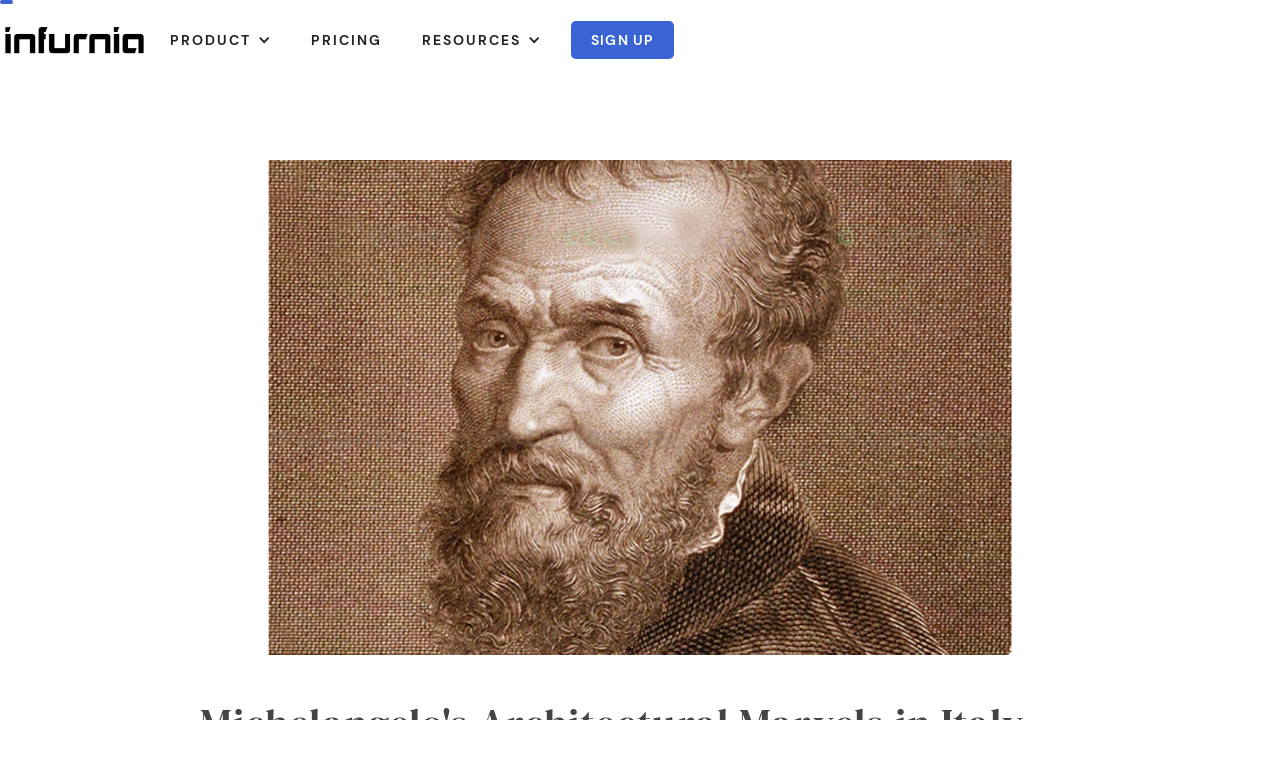

--- FILE ---
content_type: text/html; charset=utf-8
request_url: https://www.infurnia.com/blog/michelangelos-architectural-marvels-in-italy
body_size: 9589
content:
<!DOCTYPE html><!-- Last Published: Mon Jan 05 2026 05:19:01 GMT+0000 (Coordinated Universal Time) --><html data-wf-domain="www.infurnia.com" data-wf-page="5f3525763ddff71f63da6b37" data-wf-site="5ee8ad43cc806482b6268d59" lang="en" data-wf-collection="5f3525763ddff79108da6b35" data-wf-item-slug="michelangelos-architectural-marvels-in-italy"><head><meta charset="utf-8"/><title>Michelangelo&#x27;s Architectural Marvels in Italy</title><meta content="The Renaissance period was perpetually known for its many distinguished achievements in art, and Michelangelo stood out in Italy being one of the most talented artist, sculptor, painter, and architect." name="description"/><meta content="Michelangelo&#x27;s Architectural Marvels in Italy" property="og:title"/><meta content="The Renaissance period was perpetually known for its many distinguished achievements in art, and Michelangelo stood out in Italy being one of the most talented artist, sculptor, painter, and architect." property="og:description"/><meta content="https://cdn.prod.website-files.com/5f3525764f482b9bb77ebb9d/60a2a032c80b9349cc6f5a8b_michelangelo.png" property="og:image"/><meta content="Michelangelo&#x27;s Architectural Marvels in Italy" property="twitter:title"/><meta content="The Renaissance period was perpetually known for its many distinguished achievements in art, and Michelangelo stood out in Italy being one of the most talented artist, sculptor, painter, and architect." property="twitter:description"/><meta content="https://cdn.prod.website-files.com/5f3525764f482b9bb77ebb9d/60a2a032c80b9349cc6f5a8b_michelangelo.png" property="twitter:image"/><meta property="og:type" content="website"/><meta content="summary_large_image" name="twitter:card"/><meta content="width=device-width, initial-scale=1" name="viewport"/><meta content="jOEbiIHYRJfMprXPSBFVHtmhE1dj62IJ-R0KYne6pOE" name="google-site-verification"/><link href="https://cdn.prod.website-files.com/5ee8ad43cc806482b6268d59/css/infurnia.webflow.shared.678f7dc44.min.css" rel="stylesheet" type="text/css"/><link href="https://fonts.googleapis.com" rel="preconnect"/><link href="https://fonts.gstatic.com" rel="preconnect" crossorigin="anonymous"/><script src="https://ajax.googleapis.com/ajax/libs/webfont/1.6.26/webfont.js" type="text/javascript"></script><script type="text/javascript">WebFont.load({  google: {    families: ["Montserrat:100,100italic,200,200italic,300,300italic,400,400italic,500,500italic,600,600italic,700,700italic,800,800italic,900,900italic","Merriweather:300,300italic,400,400italic,700,700italic,900,900italic","Open Sans:300,300italic,400,400italic,600,600italic,700,700italic,800,800italic","Playfair Display:regular,500,600,700,800,900,italic,500italic,600italic,700italic,800italic,900italic","Karla:200,300,regular,500,600,700,800,200italic,300italic,italic,500italic,600italic,700italic,800italic","Poppins:200italic,300,300italic,regular,italic,500,500italic,600,600italic,700","Raleway:300,regular,500,600,700"]  }});</script><script type="text/javascript">!function(o,c){var n=c.documentElement,t=" w-mod-";n.className+=t+"js",("ontouchstart"in o||o.DocumentTouch&&c instanceof DocumentTouch)&&(n.className+=t+"touch")}(window,document);</script><link href="https://cdn.prod.website-files.com/5ee8ad43cc806482b6268d59/5ff58a19c7dd6fb7c89aad1b_Favicon32.png" rel="shortcut icon" type="image/x-icon"/><link href="https://cdn.prod.website-files.com/5ee8ad43cc806482b6268d59/5ff589886cc8bef9579e2690_Favicon256.png" rel="apple-touch-icon"/><script async="" src="https://www.googletagmanager.com/gtag/js?id=UA-73453734-1"></script><script type="text/javascript">window.dataLayer = window.dataLayer || [];function gtag(){dataLayer.push(arguments);}gtag('js', new Date());gtag('config', 'UA-73453734-1', {'anonymize_ip': false});</script><script src="https://www.google.com/recaptcha/api.js" type="text/javascript"></script><script type="text/javascript">!function(f,b,e,v,n,t,s){if(f.fbq)return;n=f.fbq=function(){n.callMethod?n.callMethod.apply(n,arguments):n.queue.push(arguments)};if(!f._fbq)f._fbq=n;n.push=n;n.loaded=!0;n.version='2.0';n.agent='plwebflow';n.queue=[];t=b.createElement(e);t.async=!0;t.src=v;s=b.getElementsByTagName(e)[0];s.parentNode.insertBefore(t,s)}(window,document,'script','https://connect.facebook.net/en_US/fbevents.js');fbq('init', '620070553257870');fbq('track', 'PageView');</script><!-- Google Tag Manager -->
<script>(function(w,d,s,l,i){w[l]=w[l]||[];w[l].push({'gtm.start':
new Date().getTime(),event:'gtm.js'});var f=d.getElementsByTagName(s)[0],
j=d.createElement(s),dl=l!='dataLayer'?'&l='+l:'';j.async=true;j.src=
'https://www.googletagmanager.com/gtm.js?id='+i+dl;f.parentNode.insertBefore(j,f);
})(window,document,'script','dataLayer','GTM-W3MS7DJ');
</script>
<!-- End Google Tag Manager -->
<!-- Google tag (gtag.js) --> <script async src="https://www.googletagmanager.com/gtag/js?id=AW-620598309"></script> <script> window.dataLayer = window.dataLayer || []; function gtag(){dataLayer.push(arguments);} gtag('js', new Date()); gtag('config', 'AW-620598309'); </script>
<!--Jquery-->
<script src="https://cdnjs.cloudflare.com/ajax/libs/jquery/3.4.1/jquery.min.js" integrity="sha256-CSXorXvZcTkaix6Yvo6HppcZGetbYMGWSFlBw8HfCJo=" crossorigin="anonymous" defer></script>
<script src="https://cdn.prod.website-files.com/5ee8ad43cc806482b6268d59%2F652d31f3dc22d7b4ee708e44%2F67b80a1e953dc72934fc0450%2Fclarity_script-7.3.0.js" type="text/javascript"></script></head><body><div class="w-embed w-iframe"><!-- Google Tag Manager (noscript) -->
<noscript><iframe src="https://www.googletagmanager.com/ns.html?id=GTM-W3MS7DJ"
height="0" width="0" style="display:none;visibility:hidden"></iframe></noscript>
<!-- End Google Tag Manager (noscript) --></div><div data-collapse="small" data-animation="default" data-duration="400" data-easing="ease" data-easing2="ease" role="banner" class="navbar-5 w-nav"><div class="nav-container"><a href="/" class="w-nav-brand"><img src="https://cdn.prod.website-files.com/5ee8ad43cc806482b6268d59/5f0709486b681257fd9a51ea_Infurnia%20Logo.png" width="150" sizes="150px" srcset="https://cdn.prod.website-files.com/5ee8ad43cc806482b6268d59/5f0709486b681257fd9a51ea_Infurnia%20Logo-p-500.png 500w, https://cdn.prod.website-files.com/5ee8ad43cc806482b6268d59/5f0709486b681257fd9a51ea_Infurnia%20Logo-p-800.png 800w, https://cdn.prod.website-files.com/5ee8ad43cc806482b6268d59/5f0709486b681257fd9a51ea_Infurnia%20Logo.png 1005w" alt=""/></a><nav role="navigation" class="nav-menu-3 w-nav-menu"><div data-hover="true" data-delay="0" class="w-dropdown"><div class="menu-link w-dropdown-toggle"><div class="w-icon-dropdown-toggle"></div><div class="text-block">Product</div></div><nav data-w-id="ad32005d-7aa9-2f51-51d1-1915a873fa45" class="dropdown-list w-dropdown-list"><a href="/interior-design-software" class="dropdownlink w-dropdown-link">Interior Design</a><a href="/kitchen-design-software" class="dropdownlink w-dropdown-link">Kitchen Design</a><a href="/infurnia-mes-manufacturing-execution-software" class="dropdownlink w-dropdown-link">Infurnia MES</a><a href="/render" class="dropdownlink w-dropdown-link">Rendering</a></nav></div><a href="/pricing" class="menu-link w-nav-link">pricing</a><div data-hover="true" data-delay="0" class="w-dropdown"><div class="menu-link w-dropdown-toggle"><div class="w-icon-dropdown-toggle"></div><div>Resources</div></div><nav data-w-id="ad32005d-7aa9-2f51-51d1-1915a873fa53" class="dropdown-list w-dropdown-list"><a href="https://www.youtube.com/c/InfurniaTechnologies/playlists" target="_blank" class="dropdownlink w-dropdown-link">Tutorials</a><a href="https://apidocs.infurnia.com/" class="dropdownlink w-dropdown-link">API Documentation</a><a href="https://www.infurnia.com/customer-stories" class="dropdownlink w-dropdown-link">Customer stories</a></nav></div></nav><div class="div-block-18"><a data-event-label="navbarLogin" data-event-category="ButtonClick" data-event-action="login" href="https://design.infurnia.com/" target="_blank" class="top-login ga-event w-button">Login</a><a data-event-label="navbarSignup" data-event-category="ButtonClick" data-event-action="signup" href="https://design.infurnia.com/login" target="_blank" class="signup-button ga-event w-button">Sign up</a></div><div class="w-nav-button"><div class="w-icon-nav-menu"></div></div></div></div><div id="TopCategoryBar" class="mainpage-section blogtopicbar"><div class="topcontainerinsec blogcategorybar w-container"><div class="div-block-33"><div class="collection-list-wrapper-2 w-dyn-list"><div role="list" class="collection-list-3 w-dyn-items"><div role="listitem" class="w-dyn-item"><a href="/category/architecture-design" class="blogherlink w-inline-block"><h5 class="blogcategorytopbar">Architecture Design</h5></a></div><div role="listitem" class="w-dyn-item"><a href="/category/architecture-industry" class="blogherlink w-inline-block"><h5 class="blogcategorytopbar">Architecture Industry</h5></a></div><div role="listitem" class="w-dyn-item"><a href="/category/bim" class="blogherlink w-inline-block"><h5 class="blogcategorytopbar">BIM</h5></a></div><div role="listitem" class="w-dyn-item"><a href="/category/interior-design" class="blogherlink w-inline-block"><h5 class="blogcategorytopbar">Interior Design</h5></a></div><div role="listitem" class="w-dyn-item"><a href="/category/kitchen-design" class="blogherlink w-inline-block"><h5 class="blogcategorytopbar">Kitchen Design</h5></a></div><div role="listitem" class="w-dyn-item"><a href="/category/materials-in-architecture" class="blogherlink w-inline-block"><h5 class="blogcategorytopbar">Materials in Architecture</h5></a></div></div></div></div></div></div><div class="scrollposition"><div class="progress-track"><div data-w-id="21bc00a7-611f-c747-89ca-fa7d3ab41f2a" class="progressbar"></div></div></div><div class="mainpage-section allblogsection"><div class="topcontainerinsec blogcontainer w-container"><div class="blogbodydiv"><div class="singleblogheroimagewrapper"><img loading="lazy" alt="" height="" src="https://cdn.prod.website-files.com/5f3525764f482b9bb77ebb9d/60a2a032c80b9349cc6f5a8b_michelangelo.png" sizes="(max-width: 767px) 100vw, (max-width: 991px) 727.4140625px, 939.9375px" srcset="https://cdn.prod.website-files.com/5f3525764f482b9bb77ebb9d/60a2a032c80b9349cc6f5a8b_michelangelo-p-500.png 500w, https://cdn.prod.website-files.com/5f3525764f482b9bb77ebb9d/60a2a032c80b9349cc6f5a8b_michelangelo-p-800.png 800w, https://cdn.prod.website-files.com/5f3525764f482b9bb77ebb9d/60a2a032c80b9349cc6f5a8b_michelangelo-p-1080.png 1080w, https://cdn.prod.website-files.com/5f3525764f482b9bb77ebb9d/60a2a032c80b9349cc6f5a8b_michelangelo.png 1280w" class="image-19"/></div><div class="single-blog-heading-section test"><h1 id="BlogHeading" class="blogpostheroheading singleblog">Michelangelo&#x27;s Architectural Marvels in Italy</h1><div class="blogmetadata"><img alt="" src="https://cdn.prod.website-files.com/5f3525764f482b9bb77ebb9d/60519efb353bec07b5f20c77_Vrunda.png" class="authorpic"/><div class="div-block-37"><h6 class="authorname">Vrunda</h6><div class="postdate">May 18, 2021</div></div></div></div><div class="rich-text-block w-richtext"><p>The Renaissance period was perpetually known for its many distinguished achievements in art, and Michelangelo stood out in Italy being one of the most talented artist, sculptor, painter, and architect. Most of Michelangelo&#x27;s architectural works were commissioned to him in the latter part of his career when he could employ his geniuses along with experience to create marvels that attract tourists to Italy. The originality in his designs was a deep reflection of his understanding of the human scale, observers&#x27; psychology, a sculptor&#x27;s eye for detail, and a fresh interpretation of built form.</p><p><strong><em>“The claim is more than a sculptor&#x27;s expression of modesty: it is a key to the understanding of his buildings, which are conceived as if the masses of a structure were organic forms capable of being molded and carved, of expressing movement, of forming symphonies of light, shadow, and texture, like a statue.”</em></strong></p><h2>St. Peter&#x27;s Basilica and St. Peter&#x27;s Square, Vatican City</h2><p>This Catholic Church is the largest and most renowned work of Renaissance Architecture giving patronage to Saint Peter which took nearly 120 years to complete. The credit of the legacy of this monument is a combined effort of multiple architects; the structural framework of which was initially designed by Donato Bramante. Later, Michelangelo came on board to cohesively carve out the essence of the testament and his plans became so advanced that no major variations were made to them even after his demise. One of the most important features is the carefully engineered dome at the chancel end of the basilica, it is the tallest of its kind in the world holding its prominence in the city skyline. </p><figure style="max-width:880pxpx" class="w-richtext-align-fullwidth w-richtext-figure-type-image"><div><img src="https://cdn.prod.website-files.com/5f3525764f482b9bb77ebb9d/60a261d1885b6284d5bed801_Saint%20Peters.jpg" loading="lazy" alt=""/></div></figure><p>The Basilica is approached through the humongous trapezoidal square lined up by colonnades at both sides framing up a perspective for the ones approaching. It features the central Egyptian Obelisk adding to its grandeur and granite fountains setting up the tone at the central elliptical part of the plaza.</p><figure style="max-width:880pxpx" class="w-richtext-align-fullwidth w-richtext-figure-type-image"><div><img src="https://cdn.prod.website-files.com/5f3525764f482b9bb77ebb9d/60a261e33b88b16680d8adc5_Saint%20Peters%20Square.jpg" loading="lazy" alt=""/></div></figure><h2>Laurentian Medici Library, Florence</h2><p>One of the structures as a part of the Medician cluster is the library constructed to mark that Medici was no longer merchants but members of ecclesiastical society and contains over 15000 manuscripts and books of historical importance. The Library&#x27;s broad vestibule staircase, being the most discussed element spills out into this room, which leaves almost no space in front of the staircase. It is speculated to be the very first freestanding staircase in architectural history made out of the cool gray stone with an organic feeling of the library pouring down intensified by the wild details of various elements borrowed from classical antiquity that Michelangelo created that surround it which disregard its rules of application.</p><figure style="max-width:880pxpx" class="w-richtext-align-fullwidth w-richtext-figure-type-image"><div><img src="https://cdn.prod.website-files.com/5f3525764f482b9bb77ebb9d/60a262e0dd8f2037b5951f32_Untitled%20design%20(1).png" loading="lazy" alt=""/></div><figcaption>Credits: Museums of Florence</figcaption></figure><p>There’s drama, there’s a mystery, and there’s a kind invitation to understand the library which contrastingly is a much warmer and orderly space with a sense of relief and calm because of the coiffured ceiling and all of the stalls for reading. </p><h2>Piazza Del Campidoglio</h2><p>Constructed as a part of the Historical Capitoline Hill that marks an important place of worship and later Senate Empire&#x27;s Powerhouse. The buildings had degraded although the historical importance prevailed, Michelangelo was commissioned to transform its grandeur and impressive place with the piazza jacketed by three buildings of associated historical and secular events in the city. The brief given to Michelangelo involved keeping the focus at the central statue of Marcus Aurelius, a new building that brings axial symmetry about the Palace of the Senator which had to be given a new facade and building a new staircase aligned with the axis. This is one of the earliest examples of placemaking where all elements contributed as a whole to a singular function of accentuating a place to mark a rather younger interpretation of the history.</p><figure style="max-width:880pxpx" class="w-richtext-align-fullwidth w-richtext-figure-type-image"><div><img src="https://cdn.prod.website-files.com/5f3525764f482b9bb77ebb9d/60a261a09c3d368ad66de6f3_Piazza%20Del%20Campidoglio.jpg" loading="lazy" alt=""/></div><figcaption>Credits: Web Gallery of Art</figcaption></figure></div></div></div></div><div class="mainpage-section"><div class="topcontainerinsec blog w-container"><div><h2 class="sectional-headline">You may also like</h2><div class="w-dyn-list"><div role="list" class="collectionlistgrid w-dyn-items"><div role="listitem" class="collection-item featured-list w-dyn-item"><a style="background-image:url(&quot;https://cdn.prod.website-files.com/5f3525764f482b9bb77ebb9d/62b9785ac3701202e1bf304f_Thumbnail.png&quot;)" href="/blog/five-architecture-websites-to-showcase-your-design-portfolio-online" class="blogherlink image w-inline-block"><div data-w-id="81a61422-4124-12b7-cca2-e9a62366dc27" style="opacity:0" class="blogsummarywrapper"><div class="blogsummaryinimagetext">Your portfolio defines you and your design approach which further attracts appropriate attention. your relevant audience is searching for designers online on these platforms. These platforms bring you more visibility. Here are the 5 best places to showcase your portfolio online.</div></div></a><div class="collection-list-wrapper w-dyn-list"><div role="list" class="w-dyn-items"><div role="listitem" class="w-dyn-item"><a href="/category/architecture-design" class="blogherlink w-inline-block"><h6 class="allblogcardcategorytitle">Architecture Design</h6></a></div></div></div><a href="/blog/five-architecture-websites-to-showcase-your-design-portfolio-online" class="blogherlink w-inline-block"><h6 class="featuredheading allblog">Five Architecture Websites to Showcase Your Design Portfolio Online</h6></a></div><div role="listitem" class="collection-item featured-list w-dyn-item"><a style="background-image:url(&quot;https://cdn.prod.website-files.com/5f3525764f482b9bb77ebb9d/626666d53280d02eeade3d09_Thumbnail.png&quot;)" href="/blog/participatory-design-with-design-jatra" class="blogherlink image w-inline-block"><div data-w-id="81a61422-4124-12b7-cca2-e9a62366dc27" style="opacity:0" class="blogsummarywrapper"><div class="blogsummaryinimagetext">Design Jatra emphasises how Participatory design is rooted in the strength of collective thinking. The process aims at empowering each individual. For a large country like India, this could revolutionize design, planning, policy framework and on-ground implementation.</div></div></a><div class="collection-list-wrapper w-dyn-list"><div role="list" class="w-dyn-items"><div role="listitem" class="w-dyn-item"><a href="/category/architecture-design" class="blogherlink w-inline-block"><h6 class="allblogcardcategorytitle">Architecture Design</h6></a></div></div></div><a href="/blog/participatory-design-with-design-jatra" class="blogherlink w-inline-block"><h6 class="featuredheading allblog">Participatory Design: Community Architecture approach by Design Jatra</h6></a></div><div role="listitem" class="collection-item featured-list w-dyn-item"><a style="background-image:url(&quot;https://cdn.prod.website-files.com/5f3525764f482b9bb77ebb9d/61e9713e1aaebd1c025fd1ef_thumb.jpg&quot;)" href="/blog/an-architects-guide-to-side-hustles" class="blogherlink image w-inline-block"><div data-w-id="81a61422-4124-12b7-cca2-e9a62366dc27" style="opacity:0" class="blogsummarywrapper"><div class="blogsummaryinimagetext">Architects and designers are known for their creativity and innovative ideas. With their knowledge and skill-set, an architect or designer can do so much more than just build and design. There are countless possibilities! They have the ability to create anything! </div></div></a><div class="collection-list-wrapper w-dyn-list"><div role="list" class="w-dyn-items"><div role="listitem" class="w-dyn-item"><a href="/category/architecture-industry" class="blogherlink w-inline-block"><h6 class="allblogcardcategorytitle">Architecture Industry</h6></a></div></div></div><a href="/blog/an-architects-guide-to-side-hustles" class="blogherlink w-inline-block"><h6 class="featuredheading allblog">An Architect&#x27;s Guide to Side Hustles</h6></a></div></div></div></div></div></div><footer id="footer" class="footer"><div class="topcontainerinsec w-container"><div class="footer-flex-container"><div class="div-block-20"><h2 class="footer-heading">GET IN TOUCH</h2><ul role="list" class="list w-list-unstyled"><li><a href="tel:+919513766606" class="footer-link">IND +91 95 1376 6606</a><a href="tel:+971501418276" class="footer-link hidden">AUS +61 485 978 921</a><a href="tel:+447476547206" class="footer-link hidden">UK +44 7476 547206</a><a href="tel:+14143485689" class="footer-link hidden">USA +1 414 348 5689</a></li><li><a href="mailto:info@infurnia.com?subject=Query%20about%20Infurnia" class="footer-link email">info@infurnia.com</a></li><li><a href="#" class="footer-link">Mon - Fri ; 10AM - 7PM</a></li></ul></div><div class="div-block-80"><h2 class="footer-heading">PRODUCT</h2><ul role="list" class="w-list-unstyled"><li><a href="/interior-design-software" class="footer-link">Interior Design</a></li><li><a href="/kitchen-design-software" class="footer-link">Kitchen design</a></li><li><a href="/infurnia-mes-manufacturing-execution-software" class="footer-link">Infurnia MES</a></li><li><a href="/architecture-design-software" class="footer-link">Architecture Design</a></li><li><a href="/render" class="footer-link">Rendering</a></li></ul></div><div class="div-block-81"><h2 class="footer-heading">RESOURCES</h2><ul role="list" class="w-list-unstyled"><li><a href="/pricing" class="footer-link">Pricing</a></li><li><a href="https://www.youtube.com/c/InfurniaTechnologies/playlists" target="_blank" class="footer-link">Tutorials</a></li><li><a href="/blog" class="footer-link">Blog</a></li><li><a href="https://apidocs.infurnia.com/" class="footer-link">API Documentation</a></li><li><a href="/investor-relations" class="footer-link">Investor Relations</a></li></ul></div><div class="div-block-79"><h2 class="footer-heading">FOLLOW US</h2><ul role="list" class="w-list-unstyled"><li><a href="/about-us" class="footer-link">About us</a></li><li><a href="https://www.linkedin.com/company/infurnia/" target="_blank" class="footer-link">LinkedIn</a></li><li><a href="https://www.facebook.com/infurnia/" target="_blank" class="footer-link">Facebook<br/></a></li><li><a href="https://instagram.com/infurnia/" target="_blank" class="footer-link">Instagram</a></li></ul></div><div class="div-block-82"><h2 class="footer-heading">MORE</h2><ul role="list" class="w-list-unstyled"><li><a href="/pricing#faq" class="footer-link">FAQs</a></li><li><a href="/policies" class="footer-link">Terms &amp; Conditions</a></li></ul></div></div><div class="text-block-11">Copyright © 2024 Infurnia Technologies Pvt Ltd (wholly owned subsidiary of Infurnia Holdings Ltd). All rights reserved.</div></div></footer><script src="https://d3e54v103j8qbb.cloudfront.net/js/jquery-3.5.1.min.dc5e7f18c8.js?site=5ee8ad43cc806482b6268d59" type="text/javascript" integrity="sha256-9/aliU8dGd2tb6OSsuzixeV4y/faTqgFtohetphbbj0=" crossorigin="anonymous"></script><script src="https://cdn.prod.website-files.com/5ee8ad43cc806482b6268d59/js/webflow.schunk.36b8fb49256177c8.js" type="text/javascript"></script><script src="https://cdn.prod.website-files.com/5ee8ad43cc806482b6268d59/js/webflow.schunk.7bbc84896a25e844.js" type="text/javascript"></script><script src="https://cdn.prod.website-files.com/5ee8ad43cc806482b6268d59/js/webflow.8d0be31a.f7646d051e817fb2.js" type="text/javascript"></script><script type="text/javascript">

  
  // Get the category, action and label from the element and send it to GA. The action is optional, because mostly it will be a click event.

  var trackClickEvent = function () {

    var eventCategory = this.getAttribute("data-event-category");

    var eventAction = this.getAttribute("data-event-action");

    var eventLabel = this.getAttribute("data-event-label");

    var eventValue = this.getAttribute("data-event-value");

    ga('send', 'event', eventCategory, (eventAction != undefined && eventAction != '' ? eventAction : 'click'), eventLabel, eventValue);

  };



  // Find all of the elements on the page which have the class 'ga-event'

  var elementsToTrack = document.getElementsByClassName("ga-event");


  // Add an event listener to each of the elements you found

  var elementsToTrackLength = elementsToTrack.length;

  for (var i = 0; i < elementsToTrackLength; i++) {

    elementsToTrack[i].addEventListener('click', trackClickEvent, false);

  };
  
  //--------------------------------------------------------------------------------------
  	// Function to set a cookie
	function setCookie(name, value, days) {
	  var expires = new Date();
	  expires.setTime(expires.getTime() + (days * 24 * 60 * 60 * 1000));
	  document.cookie = name + '=' + encodeURIComponent(value) + ';expires=' + expires.toUTCString() + ';path=/';
	}
  
	// Function to get the value of a cookie by its name
	function getCookie(name) {
		var cookies = document.cookie.split(';');
		for (var i = 0; i < cookies.length; i++) {
			var cookie = cookies[i].trim();
			if (cookie.startsWith(name + '=')) {
				return decodeURIComponent(cookie.substring(name.length + 1));
			}
		}
		return null;
	}

	function validate_email(email_temp) {
        var emailRegex = /^[^\s@]+@[^\s@]+$/;
  		return emailRegex.test(email_temp);
    }
  
	function redirection_function(utm_content) {
		console.log('debug_redirection entered', document.getElementById('CompanyName-2'))
	  if(document.getElementById('name') && document.getElementById('name').value && 
		 document.getElementById('email') && document.getElementById('email').value && validate_email(document.getElementById('email').value) &&
		 document.getElementById('Phone-Number') && document.getElementById('Phone-Number').value &&
		 document.getElementById('CompanyName') && document.getElementById('CompanyName').value &&
	     document.getElementById('Select') && document.getElementById('Select').value){

		var apiUrl = 'https://productionbackend.infurnia.com/incoming_leads/website';

		var data = {
			utm_content: utm_content,
			full_name: document.getElementById('name').value,
			phone: document.getElementById('dial_code').value+document.getElementById('Phone-Number').value,
			email: document.getElementById('email').value,
			company_name: document.getElementById('CompanyName').value, 
			campaign_name: document.getElementById('campaignName').value,
			lead_source: document.getElementById('refSource').value,
		};

		var requestOptions = {
		method: 'POST', 
		headers: {
			'Content-Type': 'application/json', 
		},
		body: JSON.stringify(data), 
		};

		fetch(apiUrl, requestOptions)
		.then(function (response){
			console.log('API Response:' );
		})
		.then(function(responseData){
			console.log('API Response:', responseData);
		})
		.catch(function(error) {
			console.error('API Error:', error);
		});
        
        var email = document.getElementById('email').value
        if(document.getElementById('Select') && document.getElementById('Select').value == "4 or more "){
          setTimeout(function(){
              window.location.href = 'https://www.infurnia.com/book-a-demo-infurnia'+'?email='+ encodeURIComponent(email)+'&utm_content='+encodeURIComponent(utm_content)
          }, 1500);
        }
		
		 }
	}
  
	document.getElementById('demo_form_submit_button').addEventListener('click', function() {
	try{
		var captchaResponse = grecaptcha.getResponse();
		
		if (!captchaResponse) {
			console.log('reCAPTCHA not completed — aborting custom code.');
			return; // Stop here if CAPTCHA not solved
		}
    }catch(err){
		console.log('reCAPTCHA error:', err);
		return; // Stop here if CAPTCHA not available
	}

    // ✅ CAPTCHA succeeded — safe to run your custom code
    console.log('reCAPTCHA verified — running GTM code.');

	var utm_content = document.getElementById('campaignId').value ? document.getElementById('campaignId').value : 'ininterior_deduced'

    if(document.getElementById('name')){
      setCookie('demo_form_name_input', document.getElementById('name').value)
    }

    if(document.getElementById('email')){
      setCookie('demo_form_email_input', document.getElementById('email').value)
    }
      let currentURL = new URL(window.location.href);
	  if(!currentURL.searchParams.has('utm_content') && (getCookie('campaignId') == 'ininterior_deduced' || getCookie('campaignId') == 'inarchitecture_deduced')){
		console.log('chainginggg cookie')
      if(window.location.pathname.includes('bim-software') || window.location.pathname.includes('architecture-design-software')){
        setCookie('campaignId', 'inarchitecture_deduced', 30)
		utm_content = 'inarchitecture_deduced'
      }else{
        setCookie('campaignId', 'ininterior_deduced', 30)
		utm_content = 'ininterior_deduced'
      }
    } 

	utm_content = utm_content.replace('_deduced', '')

	redirection_function(utm_content)

	});
                                            
</script><script>
document.addEventListener("DOMContentLoaded", function() {
  hideCategory();
});

function hideCategory(){
	var blogName = document.getElementById("BlogHeading");
	var categoryBar = document.getElementById("TopCategoryBar");

	if (blogName.innerText.search("Infurnia's IPO") > 1);
		 categoryBar.style.visibility ="Hidden";
 };
 </script>
</body></html>

--- FILE ---
content_type: text/css
request_url: https://cdn.prod.website-files.com/5ee8ad43cc806482b6268d59/css/infurnia.webflow.shared.678f7dc44.min.css
body_size: 57413
content:
html{-webkit-text-size-adjust:100%;-ms-text-size-adjust:100%;font-family:sans-serif}body{margin:0}article,aside,details,figcaption,figure,footer,header,hgroup,main,menu,nav,section,summary{display:block}audio,canvas,progress,video{vertical-align:baseline;display:inline-block}audio:not([controls]){height:0;display:none}[hidden],template{display:none}a{background-color:#0000}a:active,a:hover{outline:0}abbr[title]{border-bottom:1px dotted}b,strong{font-weight:700}dfn{font-style:italic}h1{margin:.67em 0;font-size:2em}mark{color:#000;background:#ff0}small{font-size:80%}sub,sup{vertical-align:baseline;font-size:75%;line-height:0;position:relative}sup{top:-.5em}sub{bottom:-.25em}img{border:0}svg:not(:root){overflow:hidden}hr{box-sizing:content-box;height:0}pre{overflow:auto}code,kbd,pre,samp{font-family:monospace;font-size:1em}button,input,optgroup,select,textarea{color:inherit;font:inherit;margin:0}button{overflow:visible}button,select{text-transform:none}button,html input[type=button],input[type=reset]{-webkit-appearance:button;cursor:pointer}button[disabled],html input[disabled]{cursor:default}button::-moz-focus-inner,input::-moz-focus-inner{border:0;padding:0}input{line-height:normal}input[type=checkbox],input[type=radio]{box-sizing:border-box;padding:0}input[type=number]::-webkit-inner-spin-button,input[type=number]::-webkit-outer-spin-button{height:auto}input[type=search]{-webkit-appearance:none}input[type=search]::-webkit-search-cancel-button,input[type=search]::-webkit-search-decoration{-webkit-appearance:none}legend{border:0;padding:0}textarea{overflow:auto}optgroup{font-weight:700}table{border-collapse:collapse;border-spacing:0}td,th{padding:0}@font-face{font-family:webflow-icons;src:url([data-uri])format("truetype");font-weight:400;font-style:normal}[class^=w-icon-],[class*=\ w-icon-]{speak:none;font-variant:normal;text-transform:none;-webkit-font-smoothing:antialiased;-moz-osx-font-smoothing:grayscale;font-style:normal;font-weight:400;line-height:1;font-family:webflow-icons!important}.w-icon-slider-right:before{content:""}.w-icon-slider-left:before{content:""}.w-icon-nav-menu:before{content:""}.w-icon-arrow-down:before,.w-icon-dropdown-toggle:before{content:""}.w-icon-file-upload-remove:before{content:""}.w-icon-file-upload-icon:before{content:""}*{box-sizing:border-box}html{height:100%}body{color:#333;background-color:#fff;min-height:100%;margin:0;font-family:Arial,sans-serif;font-size:14px;line-height:20px}img{vertical-align:middle;max-width:100%;display:inline-block}html.w-mod-touch *{background-attachment:scroll!important}.w-block{display:block}.w-inline-block{max-width:100%;display:inline-block}.w-clearfix:before,.w-clearfix:after{content:" ";grid-area:1/1/2/2;display:table}.w-clearfix:after{clear:both}.w-hidden{display:none}.w-button{color:#fff;line-height:inherit;cursor:pointer;background-color:#3898ec;border:0;border-radius:0;padding:9px 15px;text-decoration:none;display:inline-block}input.w-button{-webkit-appearance:button}html[data-w-dynpage] [data-w-cloak]{color:#0000!important}.w-code-block{margin:unset}pre.w-code-block code{all:inherit}.w-optimization{display:contents}.w-webflow-badge,.w-webflow-badge>img{box-sizing:unset;width:unset;height:unset;max-height:unset;max-width:unset;min-height:unset;min-width:unset;margin:unset;padding:unset;float:unset;clear:unset;border:unset;border-radius:unset;background:unset;background-image:unset;background-position:unset;background-size:unset;background-repeat:unset;background-origin:unset;background-clip:unset;background-attachment:unset;background-color:unset;box-shadow:unset;transform:unset;direction:unset;font-family:unset;font-weight:unset;color:unset;font-size:unset;line-height:unset;font-style:unset;font-variant:unset;text-align:unset;letter-spacing:unset;-webkit-text-decoration:unset;text-decoration:unset;text-indent:unset;text-transform:unset;list-style-type:unset;text-shadow:unset;vertical-align:unset;cursor:unset;white-space:unset;word-break:unset;word-spacing:unset;word-wrap:unset;transition:unset}.w-webflow-badge{white-space:nowrap;cursor:pointer;box-shadow:0 0 0 1px #0000001a,0 1px 3px #0000001a;visibility:visible!important;opacity:1!important;z-index:2147483647!important;color:#aaadb0!important;overflow:unset!important;background-color:#fff!important;border-radius:3px!important;width:auto!important;height:auto!important;margin:0!important;padding:6px!important;font-size:12px!important;line-height:14px!important;text-decoration:none!important;display:inline-block!important;position:fixed!important;inset:auto 12px 12px auto!important;transform:none!important}.w-webflow-badge>img{position:unset;visibility:unset!important;opacity:1!important;vertical-align:middle!important;display:inline-block!important}h1,h2,h3,h4,h5,h6{margin-bottom:10px;font-weight:700}h1{margin-top:20px;font-size:38px;line-height:44px}h2{margin-top:20px;font-size:32px;line-height:36px}h3{margin-top:20px;font-size:24px;line-height:30px}h4{margin-top:10px;font-size:18px;line-height:24px}h5{margin-top:10px;font-size:14px;line-height:20px}h6{margin-top:10px;font-size:12px;line-height:18px}p{margin-top:0;margin-bottom:10px}blockquote{border-left:5px solid #e2e2e2;margin:0 0 10px;padding:10px 20px;font-size:18px;line-height:22px}figure{margin:0 0 10px}figcaption{text-align:center;margin-top:5px}ul,ol{margin-top:0;margin-bottom:10px;padding-left:40px}.w-list-unstyled{padding-left:0;list-style:none}.w-embed:before,.w-embed:after{content:" ";grid-area:1/1/2/2;display:table}.w-embed:after{clear:both}.w-video{width:100%;padding:0;position:relative}.w-video iframe,.w-video object,.w-video embed{border:none;width:100%;height:100%;position:absolute;top:0;left:0}fieldset{border:0;margin:0;padding:0}button,[type=button],[type=reset]{cursor:pointer;-webkit-appearance:button;border:0}.w-form{margin:0 0 15px}.w-form-done{text-align:center;background-color:#ddd;padding:20px;display:none}.w-form-fail{background-color:#ffdede;margin-top:10px;padding:10px;display:none}label{margin-bottom:5px;font-weight:700;display:block}.w-input,.w-select{color:#333;vertical-align:middle;background-color:#fff;border:1px solid #ccc;width:100%;height:38px;margin-bottom:10px;padding:8px 12px;font-size:14px;line-height:1.42857;display:block}.w-input::placeholder,.w-select::placeholder{color:#999}.w-input:focus,.w-select:focus{border-color:#3898ec;outline:0}.w-input[disabled],.w-select[disabled],.w-input[readonly],.w-select[readonly],fieldset[disabled] .w-input,fieldset[disabled] .w-select{cursor:not-allowed}.w-input[disabled]:not(.w-input-disabled),.w-select[disabled]:not(.w-input-disabled),.w-input[readonly],.w-select[readonly],fieldset[disabled]:not(.w-input-disabled) .w-input,fieldset[disabled]:not(.w-input-disabled) .w-select{background-color:#eee}textarea.w-input,textarea.w-select{height:auto}.w-select{background-color:#f3f3f3}.w-select[multiple]{height:auto}.w-form-label{cursor:pointer;margin-bottom:0;font-weight:400;display:inline-block}.w-radio{margin-bottom:5px;padding-left:20px;display:block}.w-radio:before,.w-radio:after{content:" ";grid-area:1/1/2/2;display:table}.w-radio:after{clear:both}.w-radio-input{float:left;margin:3px 0 0 -20px;line-height:normal}.w-file-upload{margin-bottom:10px;display:block}.w-file-upload-input{opacity:0;z-index:-100;width:.1px;height:.1px;position:absolute;overflow:hidden}.w-file-upload-default,.w-file-upload-uploading,.w-file-upload-success{color:#333;display:inline-block}.w-file-upload-error{margin-top:10px;display:block}.w-file-upload-default.w-hidden,.w-file-upload-uploading.w-hidden,.w-file-upload-error.w-hidden,.w-file-upload-success.w-hidden{display:none}.w-file-upload-uploading-btn{cursor:pointer;background-color:#fafafa;border:1px solid #ccc;margin:0;padding:8px 12px;font-size:14px;font-weight:400;display:flex}.w-file-upload-file{background-color:#fafafa;border:1px solid #ccc;flex-grow:1;justify-content:space-between;margin:0;padding:8px 9px 8px 11px;display:flex}.w-file-upload-file-name{font-size:14px;font-weight:400;display:block}.w-file-remove-link{cursor:pointer;width:auto;height:auto;margin-top:3px;margin-left:10px;padding:3px;display:block}.w-icon-file-upload-remove{margin:auto;font-size:10px}.w-file-upload-error-msg{color:#ea384c;padding:2px 0;display:inline-block}.w-file-upload-info{padding:0 12px;line-height:38px;display:inline-block}.w-file-upload-label{cursor:pointer;background-color:#fafafa;border:1px solid #ccc;margin:0;padding:8px 12px;font-size:14px;font-weight:400;display:inline-block}.w-icon-file-upload-icon,.w-icon-file-upload-uploading{width:20px;margin-right:8px;display:inline-block}.w-icon-file-upload-uploading{height:20px}.w-container{max-width:940px;margin-left:auto;margin-right:auto}.w-container:before,.w-container:after{content:" ";grid-area:1/1/2/2;display:table}.w-container:after{clear:both}.w-container .w-row{margin-left:-10px;margin-right:-10px}.w-row:before,.w-row:after{content:" ";grid-area:1/1/2/2;display:table}.w-row:after{clear:both}.w-row .w-row{margin-left:0;margin-right:0}.w-col{float:left;width:100%;min-height:1px;padding-left:10px;padding-right:10px;position:relative}.w-col .w-col{padding-left:0;padding-right:0}.w-col-1{width:8.33333%}.w-col-2{width:16.6667%}.w-col-3{width:25%}.w-col-4{width:33.3333%}.w-col-5{width:41.6667%}.w-col-6{width:50%}.w-col-7{width:58.3333%}.w-col-8{width:66.6667%}.w-col-9{width:75%}.w-col-10{width:83.3333%}.w-col-11{width:91.6667%}.w-col-12{width:100%}.w-hidden-main{display:none!important}@media screen and (max-width:991px){.w-container{max-width:728px}.w-hidden-main{display:inherit!important}.w-hidden-medium{display:none!important}.w-col-medium-1{width:8.33333%}.w-col-medium-2{width:16.6667%}.w-col-medium-3{width:25%}.w-col-medium-4{width:33.3333%}.w-col-medium-5{width:41.6667%}.w-col-medium-6{width:50%}.w-col-medium-7{width:58.3333%}.w-col-medium-8{width:66.6667%}.w-col-medium-9{width:75%}.w-col-medium-10{width:83.3333%}.w-col-medium-11{width:91.6667%}.w-col-medium-12{width:100%}.w-col-stack{width:100%;left:auto;right:auto}}@media screen and (max-width:767px){.w-hidden-main,.w-hidden-medium{display:inherit!important}.w-hidden-small{display:none!important}.w-row,.w-container .w-row{margin-left:0;margin-right:0}.w-col{width:100%;left:auto;right:auto}.w-col-small-1{width:8.33333%}.w-col-small-2{width:16.6667%}.w-col-small-3{width:25%}.w-col-small-4{width:33.3333%}.w-col-small-5{width:41.6667%}.w-col-small-6{width:50%}.w-col-small-7{width:58.3333%}.w-col-small-8{width:66.6667%}.w-col-small-9{width:75%}.w-col-small-10{width:83.3333%}.w-col-small-11{width:91.6667%}.w-col-small-12{width:100%}}@media screen and (max-width:479px){.w-container{max-width:none}.w-hidden-main,.w-hidden-medium,.w-hidden-small{display:inherit!important}.w-hidden-tiny{display:none!important}.w-col{width:100%}.w-col-tiny-1{width:8.33333%}.w-col-tiny-2{width:16.6667%}.w-col-tiny-3{width:25%}.w-col-tiny-4{width:33.3333%}.w-col-tiny-5{width:41.6667%}.w-col-tiny-6{width:50%}.w-col-tiny-7{width:58.3333%}.w-col-tiny-8{width:66.6667%}.w-col-tiny-9{width:75%}.w-col-tiny-10{width:83.3333%}.w-col-tiny-11{width:91.6667%}.w-col-tiny-12{width:100%}}.w-widget{position:relative}.w-widget-map{width:100%;height:400px}.w-widget-map label{width:auto;display:inline}.w-widget-map img{max-width:inherit}.w-widget-map .gm-style-iw{text-align:center}.w-widget-map .gm-style-iw>button{display:none!important}.w-widget-twitter{overflow:hidden}.w-widget-twitter-count-shim{vertical-align:top;text-align:center;background:#fff;border:1px solid #758696;border-radius:3px;width:28px;height:20px;display:inline-block;position:relative}.w-widget-twitter-count-shim *{pointer-events:none;-webkit-user-select:none;user-select:none}.w-widget-twitter-count-shim .w-widget-twitter-count-inner{text-align:center;color:#999;font-family:serif;font-size:15px;line-height:12px;position:relative}.w-widget-twitter-count-shim .w-widget-twitter-count-clear{display:block;position:relative}.w-widget-twitter-count-shim.w--large{width:36px;height:28px}.w-widget-twitter-count-shim.w--large .w-widget-twitter-count-inner{font-size:18px;line-height:18px}.w-widget-twitter-count-shim:not(.w--vertical){margin-left:5px;margin-right:8px}.w-widget-twitter-count-shim:not(.w--vertical).w--large{margin-left:6px}.w-widget-twitter-count-shim:not(.w--vertical):before,.w-widget-twitter-count-shim:not(.w--vertical):after{content:" ";pointer-events:none;border:solid #0000;width:0;height:0;position:absolute;top:50%;left:0}.w-widget-twitter-count-shim:not(.w--vertical):before{border-width:4px;border-color:#75869600 #5d6c7b #75869600 #75869600;margin-top:-4px;margin-left:-9px}.w-widget-twitter-count-shim:not(.w--vertical).w--large:before{border-width:5px;margin-top:-5px;margin-left:-10px}.w-widget-twitter-count-shim:not(.w--vertical):after{border-width:4px;border-color:#fff0 #fff #fff0 #fff0;margin-top:-4px;margin-left:-8px}.w-widget-twitter-count-shim:not(.w--vertical).w--large:after{border-width:5px;margin-top:-5px;margin-left:-9px}.w-widget-twitter-count-shim.w--vertical{width:61px;height:33px;margin-bottom:8px}.w-widget-twitter-count-shim.w--vertical:before,.w-widget-twitter-count-shim.w--vertical:after{content:" ";pointer-events:none;border:solid #0000;width:0;height:0;position:absolute;top:100%;left:50%}.w-widget-twitter-count-shim.w--vertical:before{border-width:5px;border-color:#5d6c7b #75869600 #75869600;margin-left:-5px}.w-widget-twitter-count-shim.w--vertical:after{border-width:4px;border-color:#fff #fff0 #fff0;margin-left:-4px}.w-widget-twitter-count-shim.w--vertical .w-widget-twitter-count-inner{font-size:18px;line-height:22px}.w-widget-twitter-count-shim.w--vertical.w--large{width:76px}.w-background-video{color:#fff;height:500px;position:relative;overflow:hidden}.w-background-video>video{object-fit:cover;z-index:-100;background-position:50%;background-size:cover;width:100%;height:100%;margin:auto;position:absolute;inset:-100%}.w-background-video>video::-webkit-media-controls-start-playback-button{-webkit-appearance:none;display:none!important}.w-background-video--control{background-color:#0000;padding:0;position:absolute;bottom:1em;right:1em}.w-background-video--control>[hidden]{display:none!important}.w-slider{text-align:center;clear:both;-webkit-tap-highlight-color:#0000;tap-highlight-color:#0000;background:#ddd;height:300px;position:relative}.w-slider-mask{z-index:1;white-space:nowrap;height:100%;display:block;position:relative;left:0;right:0;overflow:hidden}.w-slide{vertical-align:top;white-space:normal;text-align:left;width:100%;height:100%;display:inline-block;position:relative}.w-slider-nav{z-index:2;text-align:center;-webkit-tap-highlight-color:#0000;tap-highlight-color:#0000;height:40px;margin:auto;padding-top:10px;position:absolute;inset:auto 0 0}.w-slider-nav.w-round>div{border-radius:100%}.w-slider-nav.w-num>div{font-size:inherit;line-height:inherit;width:auto;height:auto;padding:.2em .5em}.w-slider-nav.w-shadow>div{box-shadow:0 0 3px #3336}.w-slider-nav-invert{color:#fff}.w-slider-nav-invert>div{background-color:#2226}.w-slider-nav-invert>div.w-active{background-color:#222}.w-slider-dot{cursor:pointer;background-color:#fff6;width:1em;height:1em;margin:0 3px .5em;transition:background-color .1s,color .1s;display:inline-block;position:relative}.w-slider-dot.w-active{background-color:#fff}.w-slider-dot:focus{outline:none;box-shadow:0 0 0 2px #fff}.w-slider-dot:focus.w-active{box-shadow:none}.w-slider-arrow-left,.w-slider-arrow-right{cursor:pointer;color:#fff;-webkit-tap-highlight-color:#0000;tap-highlight-color:#0000;-webkit-user-select:none;user-select:none;width:80px;margin:auto;font-size:40px;position:absolute;inset:0;overflow:hidden}.w-slider-arrow-left [class^=w-icon-],.w-slider-arrow-right [class^=w-icon-],.w-slider-arrow-left [class*=\ w-icon-],.w-slider-arrow-right [class*=\ w-icon-]{position:absolute}.w-slider-arrow-left:focus,.w-slider-arrow-right:focus{outline:0}.w-slider-arrow-left{z-index:3;right:auto}.w-slider-arrow-right{z-index:4;left:auto}.w-icon-slider-left,.w-icon-slider-right{width:1em;height:1em;margin:auto;inset:0}.w-slider-aria-label{clip:rect(0 0 0 0);border:0;width:1px;height:1px;margin:-1px;padding:0;position:absolute;overflow:hidden}.w-slider-force-show{display:block!important}.w-dropdown{text-align:left;z-index:900;margin-left:auto;margin-right:auto;display:inline-block;position:relative}.w-dropdown-btn,.w-dropdown-toggle,.w-dropdown-link{vertical-align:top;color:#222;text-align:left;white-space:nowrap;margin-left:auto;margin-right:auto;padding:20px;text-decoration:none;position:relative}.w-dropdown-toggle{-webkit-user-select:none;user-select:none;cursor:pointer;padding-right:40px;display:inline-block}.w-dropdown-toggle:focus{outline:0}.w-icon-dropdown-toggle{width:1em;height:1em;margin:auto 20px auto auto;position:absolute;top:0;bottom:0;right:0}.w-dropdown-list{background:#ddd;min-width:100%;display:none;position:absolute}.w-dropdown-list.w--open{display:block}.w-dropdown-link{color:#222;padding:10px 20px;display:block}.w-dropdown-link.w--current{color:#0082f3}.w-dropdown-link:focus{outline:0}@media screen and (max-width:767px){.w-nav-brand{padding-left:10px}}.w-lightbox-backdrop{cursor:auto;letter-spacing:normal;text-indent:0;text-shadow:none;text-transform:none;visibility:visible;white-space:normal;word-break:normal;word-spacing:normal;word-wrap:normal;color:#fff;text-align:center;z-index:2000;opacity:0;-webkit-user-select:none;-moz-user-select:none;-webkit-tap-highlight-color:transparent;background:#000000e6;outline:0;font-family:Helvetica Neue,Helvetica,Ubuntu,Segoe UI,Verdana,sans-serif;font-size:17px;font-style:normal;font-weight:300;line-height:1.2;list-style:disc;position:fixed;inset:0;-webkit-transform:translate(0)}.w-lightbox-backdrop,.w-lightbox-container{-webkit-overflow-scrolling:touch;height:100%;overflow:auto}.w-lightbox-content{height:100vh;position:relative;overflow:hidden}.w-lightbox-view{opacity:0;width:100vw;height:100vh;position:absolute}.w-lightbox-view:before{content:"";height:100vh}.w-lightbox-group,.w-lightbox-group .w-lightbox-view,.w-lightbox-group .w-lightbox-view:before{height:86vh}.w-lightbox-frame,.w-lightbox-view:before{vertical-align:middle;display:inline-block}.w-lightbox-figure{margin:0;position:relative}.w-lightbox-group .w-lightbox-figure{cursor:pointer}.w-lightbox-img{width:auto;max-width:none;height:auto}.w-lightbox-image{float:none;max-width:100vw;max-height:100vh;display:block}.w-lightbox-group .w-lightbox-image{max-height:86vh}.w-lightbox-caption{text-align:left;text-overflow:ellipsis;white-space:nowrap;background:#0006;padding:.5em 1em;position:absolute;bottom:0;left:0;right:0;overflow:hidden}.w-lightbox-embed{width:100%;height:100%;position:absolute;inset:0}.w-lightbox-control{cursor:pointer;background-position:50%;background-repeat:no-repeat;background-size:24px;width:4em;transition:all .3s;position:absolute;top:0}.w-lightbox-left{background-image:url([data-uri]);display:none;bottom:0;left:0}.w-lightbox-right{background-image:url([data-uri]);display:none;bottom:0;right:0}.w-lightbox-close{background-image:url([data-uri]);background-size:18px;height:2.6em;right:0}.w-lightbox-strip{white-space:nowrap;padding:0 1vh;line-height:0;position:absolute;bottom:0;left:0;right:0;overflow:auto hidden}.w-lightbox-item{box-sizing:content-box;cursor:pointer;width:10vh;padding:2vh 1vh;display:inline-block;-webkit-transform:translate(0,0)}.w-lightbox-active{opacity:.3}.w-lightbox-thumbnail{background:#222;height:10vh;position:relative;overflow:hidden}.w-lightbox-thumbnail-image{position:absolute;top:0;left:0}.w-lightbox-thumbnail .w-lightbox-tall{width:100%;top:50%;transform:translateY(-50%)}.w-lightbox-thumbnail .w-lightbox-wide{height:100%;left:50%;transform:translate(-50%)}.w-lightbox-spinner{box-sizing:border-box;border:5px solid #0006;border-radius:50%;width:40px;height:40px;margin-top:-20px;margin-left:-20px;animation:.8s linear infinite spin;position:absolute;top:50%;left:50%}.w-lightbox-spinner:after{content:"";border:3px solid #0000;border-bottom-color:#fff;border-radius:50%;position:absolute;inset:-4px}.w-lightbox-hide{display:none}.w-lightbox-noscroll{overflow:hidden}@media (min-width:768px){.w-lightbox-content{height:96vh;margin-top:2vh}.w-lightbox-view,.w-lightbox-view:before{height:96vh}.w-lightbox-group,.w-lightbox-group .w-lightbox-view,.w-lightbox-group .w-lightbox-view:before{height:84vh}.w-lightbox-image{max-width:96vw;max-height:96vh}.w-lightbox-group .w-lightbox-image{max-width:82.3vw;max-height:84vh}.w-lightbox-left,.w-lightbox-right{opacity:.5;display:block}.w-lightbox-close{opacity:.8}.w-lightbox-control:hover{opacity:1}}.w-lightbox-inactive,.w-lightbox-inactive:hover{opacity:0}.w-richtext:before,.w-richtext:after{content:" ";grid-area:1/1/2/2;display:table}.w-richtext:after{clear:both}.w-richtext[contenteditable=true]:before,.w-richtext[contenteditable=true]:after{white-space:initial}.w-richtext ol,.w-richtext ul{overflow:hidden}.w-richtext .w-richtext-figure-selected.w-richtext-figure-type-video div:after,.w-richtext .w-richtext-figure-selected[data-rt-type=video] div:after,.w-richtext .w-richtext-figure-selected.w-richtext-figure-type-image div,.w-richtext .w-richtext-figure-selected[data-rt-type=image] div{outline:2px solid #2895f7}.w-richtext figure.w-richtext-figure-type-video>div:after,.w-richtext figure[data-rt-type=video]>div:after{content:"";display:none;position:absolute;inset:0}.w-richtext figure{max-width:60%;position:relative}.w-richtext figure>div:before{cursor:default!important}.w-richtext figure img{width:100%}.w-richtext figure figcaption.w-richtext-figcaption-placeholder{opacity:.6}.w-richtext figure div{color:#0000;font-size:0}.w-richtext figure.w-richtext-figure-type-image,.w-richtext figure[data-rt-type=image]{display:table}.w-richtext figure.w-richtext-figure-type-image>div,.w-richtext figure[data-rt-type=image]>div{display:inline-block}.w-richtext figure.w-richtext-figure-type-image>figcaption,.w-richtext figure[data-rt-type=image]>figcaption{caption-side:bottom;display:table-caption}.w-richtext figure.w-richtext-figure-type-video,.w-richtext figure[data-rt-type=video]{width:60%;height:0}.w-richtext figure.w-richtext-figure-type-video iframe,.w-richtext figure[data-rt-type=video] iframe{width:100%;height:100%;position:absolute;top:0;left:0}.w-richtext figure.w-richtext-figure-type-video>div,.w-richtext figure[data-rt-type=video]>div{width:100%}.w-richtext figure.w-richtext-align-center{clear:both;margin-left:auto;margin-right:auto}.w-richtext figure.w-richtext-align-center.w-richtext-figure-type-image>div,.w-richtext figure.w-richtext-align-center[data-rt-type=image]>div{max-width:100%}.w-richtext figure.w-richtext-align-normal{clear:both}.w-richtext figure.w-richtext-align-fullwidth{text-align:center;clear:both;width:100%;max-width:100%;margin-left:auto;margin-right:auto;display:block}.w-richtext figure.w-richtext-align-fullwidth>div{padding-bottom:inherit;display:inline-block}.w-richtext figure.w-richtext-align-fullwidth>figcaption{display:block}.w-richtext figure.w-richtext-align-floatleft{float:left;clear:none;margin-right:15px}.w-richtext figure.w-richtext-align-floatright{float:right;clear:none;margin-left:15px}.w-nav{z-index:1000;background:#ddd;position:relative}.w-nav:before,.w-nav:after{content:" ";grid-area:1/1/2/2;display:table}.w-nav:after{clear:both}.w-nav-brand{float:left;color:#333;text-decoration:none;position:relative}.w-nav-link{vertical-align:top;color:#222;text-align:left;margin-left:auto;margin-right:auto;padding:20px;text-decoration:none;display:inline-block;position:relative}.w-nav-link.w--current{color:#0082f3}.w-nav-menu{float:right;position:relative}[data-nav-menu-open]{text-align:center;background:#c8c8c8;min-width:200px;position:absolute;top:100%;left:0;right:0;overflow:visible;display:block!important}.w--nav-link-open{display:block;position:relative}.w-nav-overlay{width:100%;display:none;position:absolute;top:100%;left:0;right:0;overflow:hidden}.w-nav-overlay [data-nav-menu-open]{top:0}.w-nav[data-animation=over-left] .w-nav-overlay{width:auto}.w-nav[data-animation=over-left] .w-nav-overlay,.w-nav[data-animation=over-left] [data-nav-menu-open]{z-index:1;top:0;right:auto}.w-nav[data-animation=over-right] .w-nav-overlay{width:auto}.w-nav[data-animation=over-right] .w-nav-overlay,.w-nav[data-animation=over-right] [data-nav-menu-open]{z-index:1;top:0;left:auto}.w-nav-button{float:right;cursor:pointer;-webkit-tap-highlight-color:#0000;tap-highlight-color:#0000;-webkit-user-select:none;user-select:none;padding:18px;font-size:24px;display:none;position:relative}.w-nav-button:focus{outline:0}.w-nav-button.w--open{color:#fff;background-color:#c8c8c8}.w-nav[data-collapse=all] .w-nav-menu{display:none}.w-nav[data-collapse=all] .w-nav-button,.w--nav-dropdown-open,.w--nav-dropdown-toggle-open{display:block}.w--nav-dropdown-list-open{position:static}@media screen and (max-width:991px){.w-nav[data-collapse=medium] .w-nav-menu{display:none}.w-nav[data-collapse=medium] .w-nav-button{display:block}}@media screen and (max-width:767px){.w-nav[data-collapse=small] .w-nav-menu{display:none}.w-nav[data-collapse=small] .w-nav-button{display:block}.w-nav-brand{padding-left:10px}}@media screen and (max-width:479px){.w-nav[data-collapse=tiny] .w-nav-menu{display:none}.w-nav[data-collapse=tiny] .w-nav-button{display:block}}.w-tabs{position:relative}.w-tabs:before,.w-tabs:after{content:" ";grid-area:1/1/2/2;display:table}.w-tabs:after{clear:both}.w-tab-menu{position:relative}.w-tab-link{vertical-align:top;text-align:left;cursor:pointer;color:#222;background-color:#ddd;padding:9px 30px;text-decoration:none;display:inline-block;position:relative}.w-tab-link.w--current{background-color:#c8c8c8}.w-tab-link:focus{outline:0}.w-tab-content{display:block;position:relative;overflow:hidden}.w-tab-pane{display:none;position:relative}.w--tab-active{display:block}@media screen and (max-width:479px){.w-tab-link{display:block}}.w-ix-emptyfix:after{content:""}@keyframes spin{0%{transform:rotate(0)}to{transform:rotate(360deg)}}.w-dyn-empty{background-color:#ddd;padding:10px}.w-dyn-hide,.w-dyn-bind-empty,.w-condition-invisible{display:none!important}.wf-layout-layout{display:grid}@font-face{font-family:Dmsans;src:url(https://cdn.prod.website-files.com/5ee8ad43cc806482b6268d59/60c9cecedba96a84244d085c_DMSans-Bold.ttf)format("truetype");font-weight:700;font-style:normal;font-display:swap}@font-face{font-family:Dmsans;src:url(https://cdn.prod.website-files.com/5ee8ad43cc806482b6268d59/60c9cece182e9e362ae3daa2_DMSans-Medium.ttf)format("truetype");font-weight:500;font-style:normal;font-display:swap}@font-face{font-family:Dmsans;src:url(https://cdn.prod.website-files.com/5ee8ad43cc806482b6268d59/60c9cecec5da597929c4f72b_DMSans-Regular.ttf)format("truetype");font-weight:400;font-style:normal;font-display:swap}@font-face{font-family:Worksans;src:url(https://cdn.prod.website-files.com/5ee8ad43cc806482b6268d59/60c9cf0b91375d83edb0c8b1_WorkSans-Bold.ttf)format("truetype"),url(https://cdn.prod.website-files.com/5ee8ad43cc806482b6268d59/60c9cf0c8e8cefa7e28d8c44_WorkSans-ExtraBold.ttf)format("truetype");font-weight:700;font-style:normal;font-display:swap}@font-face{font-family:Worksans;src:url(https://cdn.prod.website-files.com/5ee8ad43cc806482b6268d59/60c9cf0b3f9c4c7119c9e7b9_WorkSans-Black.ttf)format("truetype");font-weight:900;font-style:normal;font-display:swap}@font-face{font-family:Worksans;src:url(https://cdn.prod.website-files.com/5ee8ad43cc806482b6268d59/60c9cf0cbf4b81bdc536c61b_WorkSans-ExtraLight.ttf)format("truetype");font-weight:200;font-style:normal;font-display:swap}@font-face{font-family:Worksans;src:url(https://cdn.prod.website-files.com/5ee8ad43cc806482b6268d59/60c9cf0cd43acf67962d253c_WorkSans-Light.ttf)format("truetype");font-weight:300;font-style:normal;font-display:swap}@font-face{font-family:Worksans;src:url(https://cdn.prod.website-files.com/5ee8ad43cc806482b6268d59/60c9cf0ca2ab226e839db2a6_WorkSans-Regular.ttf)format("truetype");font-weight:400;font-style:normal;font-display:swap}@font-face{font-family:Worksans;src:url(https://cdn.prod.website-files.com/5ee8ad43cc806482b6268d59/60c9cf0c5616444f4f2479e8_WorkSans-SemiBold.ttf)format("truetype");font-weight:600;font-style:normal;font-display:swap}@font-face{font-family:Worksans;src:url(https://cdn.prod.website-files.com/5ee8ad43cc806482b6268d59/60c9cf0cf21f2848dc4afd3a_WorkSans-MediumItalic.ttf)format("truetype");font-weight:500;font-style:italic;font-display:swap}@font-face{font-family:Worksans;src:url(https://cdn.prod.website-files.com/5ee8ad43cc806482b6268d59/60c9cf0c20b2920c8b4e01a7_WorkSans-LightItalic.ttf)format("truetype");font-weight:300;font-style:italic;font-display:swap}@font-face{font-family:Worksans;src:url(https://cdn.prod.website-files.com/5ee8ad43cc806482b6268d59/60c9cf0c3357afbcef2da4f5_WorkSans-Medium.ttf)format("truetype");font-weight:500;font-style:normal;font-display:swap}@font-face{font-family:Worksans;src:url(https://cdn.prod.website-files.com/5ee8ad43cc806482b6268d59/60c9cf0d2162e82abcf5250a_WorkSans-ExtraBoldItalic.ttf)format("truetype"),url(https://cdn.prod.website-files.com/5ee8ad43cc806482b6268d59/60c9cf0d11d5c36e5bccb974_WorkSans-BoldItalic.ttf)format("truetype");font-weight:700;font-style:italic;font-display:swap}@font-face{font-family:Worksans;src:url(https://cdn.prod.website-files.com/5ee8ad43cc806482b6268d59/60c9cf0da2ab224f519db2ac_WorkSans-Thin.ttf)format("truetype");font-weight:100;font-style:normal;font-display:swap}@font-face{font-family:Worksans;src:url(https://cdn.prod.website-files.com/5ee8ad43cc806482b6268d59/60c9cf0dbfee5535b8509728_WorkSans-ThinItalic.ttf)format("truetype");font-weight:100;font-style:italic;font-display:swap}@font-face{font-family:Worksans;src:url(https://cdn.prod.website-files.com/5ee8ad43cc806482b6268d59/60c9cf0d1f673d1ec5eaabd4_WorkSans-BlackItalic.ttf)format("truetype");font-weight:900;font-style:italic;font-display:swap}@font-face{font-family:Worksans;src:url(https://cdn.prod.website-files.com/5ee8ad43cc806482b6268d59/60c9cf0d939753821c7a13c9_WorkSans-Italic.ttf)format("truetype");font-weight:400;font-style:italic;font-display:swap}@font-face{font-family:Worksans;src:url(https://cdn.prod.website-files.com/5ee8ad43cc806482b6268d59/60c9cf0d11d5c36b4accb976_WorkSans-ExtraLightItalic.ttf)format("truetype");font-weight:200;font-style:italic;font-display:swap}@font-face{font-family:Worksans;src:url(https://cdn.prod.website-files.com/5ee8ad43cc806482b6268d59/60c9cf1b3496e71c36f5fafb_WorkSans-SemiBoldItalic.ttf)format("truetype");font-weight:600;font-style:italic;font-display:swap}@font-face{font-family:Dmserifdisplay;src:url(https://cdn.prod.website-files.com/5ee8ad43cc806482b6268d59/60c9cf382162e81d0ff52539_DMSerifDisplay-Regular.ttf)format("truetype");font-weight:400;font-style:normal;font-display:swap}:root{--infurnia-blue:var(--medium);--dark-slate-grey:#444;--dark-grey:#1b262c;--dim-grey-boxsh:#6e6e6e;--medium:#3a63d4;--white:white;--hoverbg:#3a63d41a;--rust:#dc7550;--light-grey-bg:#dfdfdf80;--gainsboro-bg:#e6e6e680;--light:var(--white);--lightbluebg:var(--gradient-blue);--dark-green:#1f7d7b;--aqua-outline:#64b1b7;--complimentary:#ff7800;--designaccent:#1f7d7b;--newsletterbg:#ebebeb80;--coral-learn:#ff7247;--dark-transparent:#00000080;--dim-grey:var(--dim-grey-boxsh);--whitegrey:#f0f0f000;--light-aqua:#f0fcfbbf;--light-border:#e6e6e6;--dirty-pink:#d9bab980;--dark-aqua:#f0fcfbbf;--dark:#101c3e;--gradient-blue:#617bc20d;--royal-blue-bg:#3a63d40d;--transparentn:white;--dark-turquoise:#02c5f780;--orange:#bf4e34;--lightblue:var(--infurnia-blue);--gray-infuria:var(--infurnia-blue);--light-blue:var(--medium)}.w-layout-grid{grid-row-gap:16px;grid-column-gap:16px;grid-template-rows:auto auto;grid-template-columns:1fr 1fr;grid-auto-columns:1fr;display:grid}.w-layout-layout{grid-row-gap:20px;grid-column-gap:20px;grid-auto-columns:1fr;justify-content:center;padding:20px}.w-layout-cell{flex-direction:column;justify-content:flex-start;align-items:flex-start;display:flex}.w-form-formrecaptcha{margin-bottom:8px}.w-pagination-wrapper{flex-wrap:wrap;justify-content:center;display:flex}.w-pagination-previous{color:#333;background-color:#fafafa;border:1px solid #ccc;border-radius:2px;margin-left:10px;margin-right:10px;padding:9px 20px;font-size:14px;display:block}.w-pagination-previous-icon{margin-right:4px}.w-pagination-next{color:#333;background-color:#fafafa;border:1px solid #ccc;border-radius:2px;margin-left:10px;margin-right:10px;padding:9px 20px;font-size:14px;display:block}.w-pagination-next-icon{margin-left:4px}.w-layout-blockcontainer{max-width:940px;margin-left:auto;margin-right:auto;display:block}.w-checkbox{margin-bottom:5px;padding-left:20px;display:block}.w-checkbox:before{content:" ";grid-area:1/1/2/2;display:table}.w-checkbox:after{content:" ";clear:both;grid-area:1/1/2/2;display:table}.w-checkbox-input{float:left;margin:4px 0 0 -20px;line-height:normal}.w-checkbox-input--inputType-custom{border:1px solid #ccc;border-radius:2px;width:12px;height:12px}.w-checkbox-input--inputType-custom.w--redirected-checked{background-color:#3898ec;background-image:url(https://d3e54v103j8qbb.cloudfront.net/static/custom-checkbox-checkmark.589d534424.svg);background-position:50%;background-repeat:no-repeat;background-size:cover;border-color:#3898ec}.w-checkbox-input--inputType-custom.w--redirected-focus{box-shadow:0 0 3px 1px #3898ec}.w-layout-vflex{flex-direction:column;align-items:flex-start;display:flex}@media screen and (max-width:991px){.w-layout-blockcontainer{max-width:728px}}@media screen and (max-width:767px){.w-layout-blockcontainer{max-width:none}}body{color:var(--infurnia-blue);font-family:DM Sans;font-size:16px;line-height:20px}h1{margin-top:20px;margin-bottom:12px;font-size:52px;font-weight:700;line-height:1.2}h2{text-align:center;margin-top:24px;margin-bottom:16px;font-size:30px;font-weight:700;line-height:1.2}h3{margin-top:24px;margin-bottom:12px;font-family:Dmsans,sans-serif;font-size:24px;font-weight:700;line-height:1.3}h4{margin-top:20px;margin-bottom:12px;font-size:20px;font-weight:700;line-height:1.4}h5{margin-top:20px;margin-bottom:12px;font-size:24px;font-weight:700;line-height:1.4}h6{margin-top:16px;margin-bottom:12px;font-size:20px;font-weight:700;line-height:1.4}p{color:var(--dark-slate-grey);margin-bottom:16px;font-family:Worksans,sans-serif;font-size:16px;font-weight:400;line-height:1.5}a{color:var(--infurnia-blue);text-decoration:underline}ul{color:var(--dark-grey);margin-top:0;margin-bottom:10px;padding-left:40px;font-family:Worksans,sans-serif}li{text-align:left;white-space:normal;margin-bottom:5px;font-family:Worksans,sans-serif}img{text-align:left;max-width:100%;display:inline-block}strong{font-weight:700}blockquote{color:var(--dim-grey-boxsh);border-left:5px solid #e2e2e2;margin-bottom:10px;padding:10px 20px;font-size:18px;font-style:italic;line-height:22px}.nav-link{color:var(--medium);font-family:Montserrat,sans-serif;font-size:20px;font-weight:600;text-decoration:none}.navbar{background-color:#0000;flex:0 auto}.brand-link{flex-flow:row;justify-content:flex-start;max-height:80px;display:flex}.site-title{color:var(--infurnia-blue);margin-top:12px;margin-bottom:12px;font-family:Montserrat,sans-serif;font-size:24px;font-weight:700}.menu-button{color:var(--medium)}.footer{background-color:var(--hoverbg);text-align:center;align-items:flex-start;padding-top:60px;padding-bottom:40px}.footer-flex-container{grid-column-gap:30px;grid-row-gap:16px;text-align:left;grid-template-rows:auto;grid-template-columns:1fr 1fr 1fr 1fr 1fr;grid-auto-columns:1fr;justify-content:space-between;align-self:stretch;margin-bottom:40px;padding-left:20px;padding-right:20px;display:grid}.footer-heading{color:var(--dark-slate-grey);letter-spacing:1.2px;border-bottom:1px solid #000;margin-top:0;margin-bottom:20px;font-family:Dmsans,sans-serif;font-size:14px;line-height:1.5;text-decoration:none;display:inline-block}.footer-link{color:var(--dark-slate-grey);text-transform:capitalize;margin-bottom:10px;font-family:Worksans,sans-serif;font-size:14px;line-height:1.3;text-decoration:none;display:block}.footer-link:hover{color:var(--medium);text-transform:capitalize;font-weight:400;text-decoration:none}.footer-link.email{text-transform:lowercase}.footer-link.hidden{display:none}.site-navigation{padding-top:20px}.navbar-container{margin-left:auto;margin-right:auto}.menu-link{letter-spacing:2px;text-transform:uppercase;white-space:normal;font-family:Dmsans,sans-serif;font-size:14px;font-weight:700;transition:color .2s cubic-bezier(.165,.84,.44,1)}.menu-link:hover,.menu-link.w--current{color:var(--medium)}.menu-link.w--open{color:var(--medium);border:1px #000}.image{padding-bottom:0;position:relative;left:auto}.signup-button{background-color:var(--medium);letter-spacing:1.2px;text-transform:uppercase;border-radius:5px;margin-left:10px;padding-left:20px;padding-right:20px;font-family:Dmsans,sans-serif;font-size:14px;font-weight:700}.signup-button.ga-event.np{background-color:var(--rust)}.nav-container{grid-column-gap:0px;grid-row-gap:0px;flex:1;justify-content:space-between;align-self:center;align-items:center;max-width:1100px;margin-left:0;margin-right:0;padding-left:0;display:flex}.nav-container.np{max-width:1200px}.navbar-5{background-color:var(--white);justify-content:center;align-items:center;min-height:80px;display:flex;position:fixed;inset:0% 0% auto}.navbar-5.test{flex-direction:column;align-items:flex-start}.navbar-5.newsflash{box-shadow:0 3px 5px 0 var(--light-grey-bg)}.navbar-5.newsflash.hp{box-shadow:1px 1px 3px 0 var(--light-grey-bg)}.top-login{color:var(--medium);text-transform:uppercase;background-color:#0000;font-family:Dmsans,sans-serif;font-size:14px;font-weight:700;display:none}.top-login.ga-event{display:none}.top-login.ga-event.np{color:var(--rust);border:1px solid #0000}.text-block{font-family:Dmsans,sans-serif}.body{text-align:center;border:0 solid #000;border-radius:4px;max-width:none}.topcontainerinsec{grid-column-gap:10px;grid-row-gap:10px;color:var(--dark-slate-grey);text-align:center;flex-direction:column;flex:0 auto;grid-template-rows:auto;grid-template-columns:1fr 1fr;grid-auto-columns:1fr;justify-content:space-between;align-items:center;max-width:1100px;min-height:auto;margin-top:0;margin-bottom:0;padding-top:0;display:block}.topcontainerinsec.vidcontainer{grid-column-gap:16px;grid-row-gap:16px;grid-template-rows:auto;grid-template-columns:1fr;grid-auto-columns:1fr;justify-content:center;min-height:60vh;margin-top:0;margin-bottom:0;padding-top:20px;padding-bottom:20px;display:flex}.topcontainerinsec.ppmobile{text-align:center;background-color:#fff0;margin-top:0;padding-top:0;padding-left:0}.topcontainerinsec.trial{max-width:100vh}.topcontainerinsec.blog{margin-top:0;margin-bottom:0}.topcontainerinsec.blogcategorybar{flex:1;margin-top:0;margin-bottom:0}.topcontainerinsec.allblog{margin-top:0;margin-bottom:0}.topcontainerinsec.blogcontainer{justify-content:center;display:flex}.topcontainerinsec.hiringcontainer{padding-top:20px}.topcontainerinsec.hiring{flex-direction:column;align-items:center;display:flex}.topcontainerinsec.zigzagleft{padding-left:20px;padding-right:20px}.topcontainerinsec.zigzagleft.test{padding-left:0;padding-right:0}.topcontainerinsec.test{margin-top:50px;margin-bottom:60px}.topcontainerinsec.renderpage{margin-bottom:-20px}.topcontainerinsec.renderpage.mobile.render{background-color:var(--light)}.topcontainerinsec.hp{background-color:#0000}.topcontainerinsec.np{background-color:var(--gainsboro-bg)}.topcontainerinsec.usp{max-width:1100px;margin-top:0}.topcontainerinsec.calendlycontainer{overflow:hidden}.topcontainerinsec.demoform{margin-top:auto;padding-top:26px}.topcontainerinsec.contactus{min-height:70vh;margin-top:auto;margin-bottom:20px;display:none;position:fixed;inset:0%}.topcontainerinsec.leadgenform{max-width:none;display:block}.topcontainerinsec.bookdemo{flex-direction:row;display:block}.topcontainerinsec.faq{margin-bottom:100px}.homepage-organizer-grid{grid-column-gap:20px;grid-row-gap:20px;grid-template-rows:auto;grid-template-columns:1fr 1fr;grid-auto-columns:1fr;margin-bottom:20px;padding-top:20px;padding-bottom:10px;display:grid}.homepage-organizer-grid.landingpageorganizer{grid-column-gap:16px;grid-row-gap:16px;grid-template-rows:auto;grid-template-columns:1fr 1fr;grid-auto-columns:1fr;justify-content:center;align-items:center;min-height:60vh;display:grid}.homepage-organizer-grid.landingpageorganizer.embeddedvideoright{grid-template-columns:1fr 1.5fr;min-height:70vh;margin-top:40px;padding-top:20px;padding-bottom:20px}.homepage-organizer-grid.landingpageorganizer.embeddedvideoright.vertical{flex-direction:column;display:flex}.homepage-organizer-grid.landingpageorganizer.embeddedvideoright.vertical.renderpage{color:var(--dark-slate-grey);margin-top:0;margin-bottom:20px;padding-top:0;padding-left:100px;padding-right:100px}.homepage-organizer-grid.landingpageorganizer.embeddedvideoright.test{grid-template-columns:1.5fr 1.5fr;margin-top:0}.homepage-organizer-grid.landingpageorganizer.embeddedvideoleft{grid-template-columns:3fr 2fr;min-height:60vh}.homepage-organizer-grid.landingpageorganizer.embeddedvideoleft.vertical{flex-direction:column;padding-top:0;display:flex}.homepage-organizer-grid.alternate{background-color:var(--lightbluebg)}.homepage-organizer-grid.kitchen{align-items:center;margin-top:0;padding-top:0;padding-bottom:0}.homepage-organizer-grid.test{grid-column-gap:48px;grid-row-gap:48px;justify-items:stretch}.homepage-organizer-grid.renderpage{grid-template-rows:auto auto;grid-template-columns:1fr 1fr 1fr}.homepage-organizer-grid.np{align-content:stretch;align-items:stretch;padding-top:20px}.homepage-organizer-grid.hp{background-color:#0000;padding-top:20px;padding-bottom:20px}.hero-heading{color:var(--dark-slate-grey);text-align:left;letter-spacing:1px;margin-bottom:20px;font-family:Dmsans,sans-serif;font-size:50px;font-weight:700}.hero-heading.noheroimage{color:var(--dark-slate-grey);text-align:center;justify-content:center;margin-top:0;margin-bottom:20px;font-family:Dmsans,sans-serif;font-weight:500;display:flex}.hero-heading.noheroimage.pricing-page{text-shadow:0 1px 2px #0003;margin-top:10px;margin-bottom:25px}.hero-heading.noheroimage.annual-pricing{text-align:center;letter-spacing:0;flex-flow:row;justify-content:center;align-items:center;max-width:1100px;margin-top:30px;font-size:48px;display:flex}.hero-heading.aboutus{color:var(--white);text-align:center;letter-spacing:1.1px;margin-top:60px;font-family:Dmsans,sans-serif;font-weight:700;line-height:1.5}.hero-heading.aboutus.affiliate{color:var(--dark-slate-grey)}.hero-heading.tos{text-align:center;margin-top:60px;margin-bottom:60px;display:none}.hero-heading.newsletter{text-align:center;letter-spacing:1.2px;margin-bottom:0;font-family:Dmserifdisplay,sans-serif;font-weight:400}.hero-heading.landing{color:var(--dark-green);text-align:left;margin-bottom:20px;font-weight:700}.hero-heading.landing.cs{text-align:center;margin-top:20px}.hero-heading.hiring{text-align:center;margin-top:20px;font-size:32px;font-weight:700}.hero-heading.hiring.secondary{margin-top:60px}.hero-heading.newlanding{margin-top:0;font-size:40px}.hero-heading.newlanding.test{margin-bottom:20px;font-family:Merriweather,serif;line-height:1.5}.hero-heading.render-text{color:var(--dark-slate-grey);text-align:center;justify-content:center;margin-top:30px;margin-bottom:20px;font-weight:500;display:flex;transform:skew(0deg)}.hero-heading.render-text.gradienttext{background-image:linear-gradient(to right,var(--aqua-outline),var(--complimentary));-webkit-text-fill-color:transparent;-webkit-background-clip:text;background-clip:text;transform:none}.hero-heading.np{color:var(--dark-slate-grey);font-weight:700}.hero-heading.demo{color:var(--designaccent);text-align:center;margin-top:60px;font-size:20px;font-weight:500}.hero-heading.demo.typage{letter-spacing:.5px;font-family:Worksans,sans-serif;font-size:18px;font-weight:400}.hero-heading.webinar{color:var(--dark-slate-grey);text-align:center;letter-spacing:.5px;margin-top:10px;font-size:42px;font-weight:700;line-height:1.4}.hero-heading.webinar-mobile{color:var(--dark-slate-grey);text-align:center;letter-spacing:.5px;font-size:40px;font-weight:500;line-height:1.4;display:none}.trynow-button{background-color:var(--medium);text-align:center;letter-spacing:1.2px;text-transform:uppercase;border-radius:3px;min-width:125px;margin-left:0;margin-right:20px;padding-left:40px;padding-right:40px;font-family:Dmsans,sans-serif;font-size:14px;font-weight:700;transition:background-color .2s;display:inline-block}.trynow-button:hover{background-color:#2c4eac}.trynow-button.demobutton{border:1px solid var(--medium);color:var(--medium);background-color:#fdfdfd;margin-top:10px;padding:10px 20px 9px;font-size:14px;transition:background-color .2s}.trynow-button.demobutton:hover{background-color:#eeeff0}.trynow-button.demobutton.learnmore{margin-left:0;display:none}.trynow-button.demobutton.endcta{border-color:var(--medium);color:var(--medium);margin-top:25px;margin-bottom:0}.trynow-button.demobutton.endcta.pricing{border-color:var(--white);color:var(--white);background-color:#0000;margin-left:0;margin-right:0}.trynow-button.demobutton.endcta.ga-event{margin-bottom:10px}.trynow-button.demobutton.endcta.ga-event.np{border-color:var(--white);background-color:var(--white);color:var(--rust)}.trynow-button.demobutton.endcta.ads{display:none}.trynow-button.demobutton.priceendctademo{margin-top:0;margin-right:0;padding-top:9px;padding-left:20px;padding-right:20px}.trynow-button.demobutton.readmore{background-color:var(--newsletterbg);margin-right:0;display:inline-block}.trynow-button.demobutton.readmore:hover{border-color:var(--white);background-color:var(--medium);color:var(--white)}.trynow-button.demobutton.readmore.newsletter{margin-top:14px}.trynow-button.demobutton.readmore.newsletter:hover{border-color:var(--white);background-color:var(--medium);color:var(--white)}.trynow-button.demobutton.ga-event{text-align:center;display:inline-block}.trynow-button.demobutton.ga-event.np1{border-color:var(--rust);color:var(--coral-learn)}.trynow-button.demobutton.ga-event.ads{display:none}.trynow-button.demobutton.industry{min-width:100px;margin-top:10px;margin-bottom:10px;margin-right:0;padding:5px 10px;font-size:12px}.trynow-button.demobutton.industry.np{border-color:var(--rust);color:var(--rust)}.trynow-button.demobutton.calendlybutton{min-width:160px;margin-right:0;padding-left:40px;padding-right:40px}.trynow-button.demobutton.plankeydetails{background-color:var(--lightbluebg);border-width:1.5px;border-radius:5px;width:100%;margin-top:0;margin-bottom:25px;padding-left:40px;padding-right:40px}.trynow-button.showfeatures{border:1px solid var(--medium);background-color:var(--white);color:var(--medium);margin-top:20px;margin-right:0;font-family:Dmsans,sans-serif;font-weight:700;transition-property:none}.trynow-button.pricingendcta{min-width:auto;margin-right:0;padding-left:20px;padding-right:20px}.trynow-button.pricecards{border:1px solid var(--medium);text-transform:uppercase;align-self:stretch;margin-left:20px;margin-right:20px}.trynow-button.pricecards.demo{border:1px solid var(--medium);background-color:var(--white);color:var(--medium)}.trynow-button.pricecards.demo:hover{background-color:var(--hoverbg)}.trynow-button.pricecards.ga-event,.trynow-button.pricecards.ga-event.trial{min-width:80%}.trynow-button.subscribe{min-width:125px;margin-right:0;padding-left:20px;padding-right:20px}.trynow-button.ga-event.np{background-color:var(--rust)}.trynow-button.ga-event.floatingcta{z-index:200;min-width:auto;margin-right:10px;padding-left:20px;padding-right:20px;font-size:12px;line-height:18px;position:fixed;inset:auto 0% 10% auto}.trynow-button.ga-event.floatingcta.calendlybutton{margin-bottom:10px;padding-left:40px;padding-right:40px;font-size:14px;inset:auto 0% 0% auto}.trynow-button.ga-event.floatingctamobile{z-index:200;min-width:auto;margin-right:10px;padding-left:20px;padding-right:20px;font-size:12px;line-height:18px;position:fixed;inset:auto 0% 10% auto}.trynow-button.ga-event.calendlybutton{border-radius:5px}.trynow-button.ga-event.calendlybutton.plankeydetails{border:2px solid var(--medium);min-width:100%;margin-bottom:25px}.trynow-button.hidefeatures{margin-top:20px}.trynow-button.pricingpage{margin:0 20px 20px}.text-block-3{text-align:left;justify-content:flex-end;align-items:flex-start;margin-bottom:20px;font-family:Worksans,sans-serif;font-size:12px;display:none}.text-block-3.np{color:var(--coral-learn)}.text-block-3.hp{text-align:left;margin-right:200px;display:flex}.text-block-3.ads{display:none}.hero-text{color:var(--dark-slate-grey);text-align:left;letter-spacing:1px;white-space:normal;margin-top:0;margin-bottom:40px;margin-right:40px;padding-right:0;font-size:16px;line-height:1.5}.hero-text.lowersections{margin-top:20px;margin-bottom:20px;font-family:Worksans,sans-serif;font-size:16px;line-height:1.5}.hero-text.lowersections.descriptive{margin-top:0;font-size:16px}.hero-text.lowersections.descriptive.industry{text-align:center;width:230px;margin-top:-6px;margin-right:0;padding-top:0;font-size:14px}.hero-text.pricingtext{color:var(--infurnia-blue);text-align:center;margin-top:20px;margin-bottom:40px}.hero-text.pricingtext.left{letter-spacing:0;justify-content:center;margin-top:0;margin-bottom:0;margin-right:0;font-family:Worksans,sans-serif;font-size:16px;font-weight:400;line-height:1.75;display:none}.hero-text.aboutus{text-align:center;font-size:20px;font-weight:500;line-height:1.75;display:block}.hero-text.newsletter{color:#747474;text-align:center;margin-top:40px;margin-bottom:15px;margin-right:0;display:none}.hero-text.subheading{color:#6b6b6b;text-align:center;margin-top:15px;margin-bottom:40px;margin-right:0;font-size:20px}.hero-text.test{color:var(--dark-slate-grey);letter-spacing:0;margin-top:10px;margin-bottom:60px;margin-right:15px;font-family:Karla,sans-serif;font-size:18px;font-weight:400;line-height:1.6}.hero-text.np{margin-top:20px;margin-bottom:20px;padding-right:0}.dropdown-list{background-color:var(--white);border-radius:8px;font-family:Nunito;font-size:14px;display:none;overflow:visible}.dropdown-list.w--open{border-style:solid none none;border-width:1px 2px 2px;border-color:var(--medium)black black;background-color:var(--white);text-align:left;border-radius:0;padding:5px 0;font-family:DM Sans;font-weight:500;line-height:1.5;position:absolute;box-shadow:0 2px 8px -3px #b4b4b4}.dropdownlink{text-align:left;letter-spacing:1.4px;text-transform:capitalize;border-radius:8px;padding:10px 20px;font-family:Dmsans,sans-serif;font-size:14px;font-weight:500;text-decoration:none;transition:color .2s,background-color .2s}.dropdownlink:hover{background-color:var(--hoverbg);color:var(--medium)}.heading-2{color:#6e6e6e;text-align:center;align-self:center}.heading-2.dividerheading{color:var(--dark-transparent);margin-top:0;font-family:Dmsans,sans-serif;font-size:18px;font-weight:500}.heading-2.dividerheading.webinar{margin-bottom:20px}.heading-2.subheading{color:var(--dim-grey);text-align:center;font-family:Dmsans,sans-serif;font-size:18px;font-weight:500;line-height:28px}.logo-column{opacity:1;text-align:center;letter-spacing:1.75px;text-transform:uppercase;mix-blend-mode:luminosity;justify-content:center;align-items:center;height:50px;font-family:Dmsans,sans-serif;font-weight:700;display:flex}.logo-column.hp{text-align:center;justify-content:center}.sectional-headline{color:var(--dim-grey);text-align:center;text-transform:none;margin-top:0;margin-bottom:10px;padding-top:100px;font-family:Dmsans,sans-serif;font-size:20px;font-weight:500}.sectional-headline.whyinfurnia{margin-top:0;padding-top:60px}.sectional-headline.whyinfurnia.test{font-size:38px}.sectional-headline.hp{z-index:10;color:var(--dark-green);letter-spacing:normal;background-color:#0000;flex-direction:column;margin-top:60px;padding-top:0;padding-bottom:0;font-size:42px;font-weight:700;display:flex;position:static;top:100px}.sectional-headline.np{color:var(--dark-slate-grey);padding-top:40px;font-size:32px;font-weight:700}.sectional-headline.np._5{color:var(--dark-green)}.sectional-headline._1{font-size:20px;font-weight:500;line-height:1.4}.sectional-headline.cs{padding-top:60px;padding-bottom:20px;font-size:32px}.sectional-headline.usp{z-index:1000;background-color:var(--white);color:#6e6e6e80;text-align:left;max-width:1200px;margin:40px auto 10px;padding-top:0;font-size:48px;font-weight:700}.sectional-headline.usp.test{justify-content:flex-start;align-items:center;display:flex;overflow:hidden}.sectional-headline.vr{font-weight:500}.sectional-headline.pricing{color:var(--dim-grey);text-transform:capitalize;margin-top:20px;margin-bottom:20px;padding-top:20px;font-weight:500}.sectional-headline.pricing.test{margin-top:0;padding-top:10px}.sectional-headline.pricing.newsection{margin-top:40px;margin-bottom:30px}.text-block-5{color:var(--dark-slate-grey);font-family:Dmsans,sans-serif;font-size:20px;font-weight:700}.mainpage-section{color:var(--medium);text-align:center;background-color:#0000;align-items:center;min-height:auto;display:block}.mainpage-section:hover{border:1px #000}.mainpage-section.homevideo{background-color:var(--lightbluebg);display:block}.mainpage-section.herobanner{background-color:var(--whitegrey);text-transform:none;border:1px #000;align-items:center;min-height:60vh;margin-top:20px;padding-top:80px;position:sticky}.mainpage-section.herobanner.landingpage{border-style:none;border-width:0;margin-top:0;padding-top:10px;padding-bottom:15px}.mainpage-section.herobanner.landingpage.test{background-color:#91aeff0d;background-image:linear-gradient(to bottom,var(--lightbluebg)39%,white);-webkit-text-fill-color:inherit;background-clip:border-box;min-height:60vh;padding-bottom:20px;transition:opacity .2s}.mainpage-section.herobanner.landingpage.kdsp{padding-top:10px;padding-bottom:15px}.mainpage-section.herobanner.noheroimagesection{border-style:solid;border-color:var(--light-aqua);background-color:var(--light-aqua);padding-top:20px}.mainpage-section.herobanner.noheroimagesection.left{background-color:var(--whitegrey);-webkit-text-fill-color:inherit;background-clip:border-box;margin-top:auto}.mainpage-section.herobanner.aboutus{background-color:#0000;padding-bottom:20px}.mainpage-section.herobanner.aboutus.top{background-color:var(--rust);flex-direction:column;justify-content:center;min-height:60vh;padding-bottom:60px;display:flex}.mainpage-section.herobanner.blogherosection{background-color:var(--white);-webkit-text-fill-color:inherit;background-clip:border-box;flex-direction:column;justify-content:center;padding-top:0;display:flex}.mainpage-section.herobanner.blogherosection.allblog{min-height:50vh}.mainpage-section.herobanner.hiring{background-color:#0000;min-height:40vh}.mainpage-section.herobanner.render{min-height:60px;margin-top:0}.mainpage-section.herobanner.hp{background-color:var(--whitegrey);background-image:none}.mainpage-section.herobanner.contactus{background-color:var(--white);margin-bottom:40px;display:block}.mainpage-section.herobanner.webinar{background-color:var(--white)}.mainpage-section.pricingendcta2section{background-color:#0000;display:block}.mainpage-section.pricingendcta2section.faq{background-color:#0000}.mainpage-section.hiddenfeaturelist{min-height:0;display:none}.mainpage-section.alternate{background-color:var(--newsletterbg)}.mainpage-section.aboutus{min-height:40vh}.mainpage-section.tos{background-color:#0000;min-height:1000px;padding-top:60px}.mainpage-section.exploresection{min-height:auto}.mainpage-section.blogtopicbar{z-index:100;background-color:#f1f3f5;min-height:auto;margin-top:0;padding-top:15px;padding-bottom:15px;display:flex;position:fixed;inset:80px 0% auto;box-shadow:2px 2px 3px -2px #79797999}.mainpage-section.allblogsection{margin-top:160px}.mainpage-section.allblogsection.newslettercolor{background-color:var(--newsletterbg);margin-top:130px}.mainpage-section.allblogsection.newslettercolor.nontop{margin-top:0}.mainpage-section.allblogsection.newslettercolor.nontop.samplerichtext{display:none}.mainpage-section.allblogsection.newsletternoncolor{margin-top:0}.mainpage-section.allblogsection.newsletternoncolor.subscribenow{min-height:0}.mainpage-section.endctasection{min-height:40vh}.mainpage-section.endctasection.blog{display:none}.mainpage-section.newsletter{min-height:0;margin-top:100px}.mainpage-section.industry{opacity:1;text-align:left;letter-spacing:.9px;padding-top:0;padding-left:0;padding-right:0;text-decoration:none;display:inline-block}.mainpage-section.affiliaterates{display:none}.mainpage-section.investor{background-color:var(--lightbluebg);min-height:30vh;margin-bottom:0;padding-top:100px;padding-bottom:140px}.mainpage-section.investor.individualsection{background-color:#0000;min-height:40vh;margin-bottom:40px;padding-top:60px;padding-bottom:0}.mainpage-section.investor.individualsection.prospectus,.mainpage-section.testimonial{display:none}.mainpage-section.renderadvantage{grid-column-gap:16px;grid-row-gap:16px;background-color:#0000;grid-template-rows:auto;grid-template-columns:1fr;grid-auto-columns:1fr;margin-top:0;margin-left:0;margin-right:0;display:grid;overflow:visible}.mainpage-section.renderadvantage.grey{background-color:#0000}.mainpage-section.renderadvantage.vr{display:none}.mainpage-section.hp{-webkit-text-fill-color:inherit;mix-blend-mode:normal;background-image:url(https://cdn.prod.website-files.com/5ee8ad43cc806482b6268d59/63c0f05064ca243a7c352f87_Untitled%20design.svg);background-position:50%;background-size:1200px;background-clip:border-box;margin-top:20px;margin-left:0;margin-right:0}.mainpage-section.bacimage{background-color:var(--dark-green);margin-top:40px}.mainpage-section.cloudsection{background-color:#0000}.mainpage-section.floatingcta{display:flex}.mainpage-section.adscta{min-height:30vh;display:block}.mainpage-section.demo,.mainpage-section.leadgenform,.mainpage-section.mobile{min-height:auto}.mainpage-section.pricingpage{background-color:var(--light);display:block}.mainpage-section.service{background-color:var(--lightbluebg);background-image:linear-gradient(#edeff5,#fff)}.homepagemainfeatures{justify-content:space-between;align-items:center;margin-top:0;margin-bottom:0;padding:18px 10px 18px 20px;text-decoration:none;transition:background-color .4s cubic-bezier(.165,.84,.44,1),color .4s cubic-bezier(.165,.84,.44,1);display:flex}.homepagemainfeatures:hover{border:0px solid var(--infurnia-blue);background-color:var(--lightbluebg);color:var(--medium);border-radius:0}.image-7{height:15px;margin-left:0;margin-right:15px}.image-7.blue{display:none}.div-block-6{text-align:left;flex-direction:column;flex:1;justify-content:center;align-self:center;align-items:flex-start;margin-left:20px;display:block}.text-block-6{color:var(--dim-grey-boxsh);text-align:left;align-self:auto;margin-bottom:10px;padding-bottom:0;font-family:Worksans,sans-serif;font-size:14px;line-height:1.5}.text-block-6.hp{color:#727272;text-align:left;width:640px;margin-bottom:20px;font-size:16px;font-weight:500}.text-block-6.ns{text-align:center;padding-left:20px;padding-right:20px}.heading-4{color:var(--dark-slate-grey);margin-top:0;margin-bottom:0;font-family:Dmsans,sans-serif;font-size:16px;font-weight:700}.homegridinnerdiv{flex-direction:column;justify-content:space-between;align-items:flex-start;padding:10px 15px;display:flex}.homegridinnerdiv.landingpagetextsection{justify-content:center;height:600px;padding-top:10px;padding-bottom:10px}.homegridinnerdiv.landingpagetextsection.landingfeaturetitlediv{align-self:center;height:auto;font-family:Worksans,sans-serif}.homegridinnerdiv.landingpagetextsection.landingfeaturetitlediv.archright{padding-left:40px}.homegridinnerdiv.landingpagetextsection.landingfeaturetitlediv.test{padding-left:0}.homegridinnerdiv.videocontainer.arch{display:block}.proofsection{background-color:var(--whitegrey);border:1px #000;padding-bottom:0;display:block}.proofsection.secondnavbar{z-index:10;background-color:var(--white);margin-top:0;padding-top:0;padding-bottom:0;display:block;position:sticky;top:0;box-shadow:0 3px 4px -3px #e6e6e6}.proofsection.secondnavbar.hide{display:none}.proofsection.np{background-color:#0000}.proofsection.hp{background-color:var(--whitegrey);padding-bottom:60px}.div-block-8{background-color:#0000;flex-flow:column;justify-content:center;align-items:center;padding-top:20px;padding-bottom:10px;display:flex}.div-block-8.affiliate{display:none}.div-block-8.landingpage{margin-top:40px}.div-block-8.landingpage.test{justify-content:flex-start;margin-top:40px;margin-bottom:10px}.div-block-8.hp{padding-top:20px;padding-bottom:10px}.div-block-8.webinar{margin-top:20px}.horizontal-divider{background-color:#e7e7e7;flex:0 auto;justify-content:space-between;align-self:stretch;height:2px;margin-left:20px;margin-right:20px;padding-right:0;display:none}.horizontal-divider.extendeddivider{background-color:#e7e7e7;margin-left:0;margin-right:0;display:block}.horizontal-divider.pricecardseparator{background-color:#e7e7e7;flex:none;height:1px;margin-top:20px;margin-left:30px;margin-right:30px;display:block}.horizontal-divider.pricecardseparator.test{margin-bottom:20px;display:none}.horizontal-divider.pricecardseparator.addon{margin-top:10px}.horizontal-divider.clientlist{align-self:center;margin-left:10px;margin-right:10px}.horizontal-divider.blog{background-color:#f1f1f1;margin-left:0;margin-right:0}.descriptive-text{text-align:center;padding:0 10px 20px;font-family:Worksans,sans-serif;font-size:16px;font-weight:400;line-height:1.3}.descriptive-text.zigzagleft{text-align:left;padding-top:0;padding-bottom:0;padding-left:0;font-family:Karla,sans-serif;font-size:15px}.descriptive-text.zigzagleft.nosubheading{padding-bottom:10px}.descriptive-text.zigzagleft.test{margin-bottom:10px;font-family:Karla,sans-serif;font-size:16px;line-height:1.5}.descriptive-text.renderpage.mobile.hidden{display:block}.descriptive-text.thankyoupage{color:var(--dark-slate-grey)}.heading-5{color:var(--dark-slate-grey);margin-top:10px;margin-bottom:5px;font-family:Dmsans,sans-serif;font-size:18px;font-weight:500}.heading-5.landingfeaturetitle{letter-spacing:1.5px;text-transform:uppercase;text-shadow:none;margin-top:40px;font-size:32px}.heading-5.landingfeaturetitle.faq{margin-top:100px;margin-bottom:40px}.heading-5.landingfeaturetitle.zigzagleft{text-align:left;margin-top:0}.heading-5.landingfeaturetitle.zigzagleft.test{margin-bottom:20px;font-family:Merriweather,serif;font-size:34px}.heading-5.landingfeaturetitle.mobile{text-transform:uppercase;margin-top:100px;margin-left:0;font-family:Dmsans,sans-serif;font-weight:500}.heading-5.landingfeaturetitle.vr{margin-top:220px}.heading-5.landingfeaturetitle.test{letter-spacing:1.2px;text-shadow:none}.heading-5.landingfeaturetitle.kdsp{margin-top:80px}.heading-5.landingfeaturetitle.archmobile{display:none}.heading-5.rendertext{color:var(--dark-slate-grey);text-align:left;font-size:24px}.div-block-11{border:1px solid var(--light-border);margin-top:0;margin-bottom:20px;padding-top:0;padding-bottom:0;padding-left:0}.logo-text{color:var(--dark-slate-grey);flex:1;align-self:center;display:none}.logo-text:hover{color:var(--medium)}.logo-section{max-width:1100px;padding-top:0}.logo-section.hp{max-width:1200px}.logorow{mix-blend-mode:normal;margin-bottom:10px;padding-top:0;padding-left:0;padding-right:0;display:block}.logorow.affiliate{display:none}.logorow.thnakyoupage,.logorow.webinar{margin-bottom:40px}.ingrid-heading{color:var(--dark-green);margin-top:10px;margin-bottom:20px;font-family:Dmsans,sans-serif;font-size:26px}.testimonial-column{flex-direction:column;justify-content:space-between;align-items:center;display:flex}.text-block-10{color:var(--dark-slate-grey);font-family:Worksans,sans-serif;font-size:14px}.testimonial-name{margin-bottom:0;font-family:Dmsans,sans-serif}.testimonial-test{text-align:center;margin-top:20px;padding-left:40px;padding-right:40px;font-family:Worksans,sans-serif;font-style:normal;line-height:1.5;text-decoration:none;display:block}.columns{margin-left:0;margin-right:0}.heading-7{text-align:center;text-transform:capitalize;margin-top:40px;font-family:Dmsans,sans-serif;font-size:30px;font-weight:700}.heading-7.np{font-size:42px}.heading-7.ads{display:none}.secondnavtitlediv{color:#242424;text-align:left;text-transform:uppercase;width:14%;margin-right:0;padding-bottom:20px;font-family:Karla,sans-serif;font-weight:500;line-height:1.3;text-decoration:none;transition:color .3s cubic-bezier(.165,.84,.44,1)}.secondnavtitlediv:hover{color:var(--dark-slate-grey);font-family:Karla,sans-serif;font-weight:600;line-height:1.3}.secondnavtitlediv.w--current{border-bottom:2px solid var(--medium);color:var(--medium);margin-right:0;font-family:Karla,sans-serif;font-weight:600;line-height:1.3;overflow:visible}.secondnavtitlenumber{color:var(--dim-grey);letter-spacing:2px;padding-top:10px;padding-bottom:10px;font-family:Dmsans,sans-serif;font-size:14px;font-weight:700}.horizontalnav-div{justify-content:space-between;margin-top:20px;padding-bottom:0;display:flex;overflow:visible}.text-block-11{color:var(--dark-slate-grey);font-family:Worksans,sans-serif}.endctadiv{background-color:var(--medium);color:var(--white);border-radius:5px;flex-direction:column;justify-content:center;align-self:stretch;align-items:center;margin-top:100px;margin-bottom:60px;padding-bottom:10px;padding-left:40px;padding-right:40px;display:flex}.endctadiv.aboutus{margin-top:50px;margin-bottom:50px}.endctadiv.blog{display:none}.endctadiv.hp{align-items:center}.endctadiv.hp.np{background-color:var(--rust);padding-top:20px;padding-bottom:20px}.endctadiv.ads{align-self:stretch;min-height:0;margin-top:40px;margin-bottom:40px;padding-bottom:0}.text-block-12{letter-spacing:1.75px;text-transform:uppercase}.testimonialimage{border-radius:150px;width:150px;height:150px;display:none}.testimonialdiv{margin-top:0;margin-bottom:100px;display:none}.navbar-6{box-shadow:0 3px 5px 0 var(--light-grey-bg);text-align:left;align-items:center;position:static}.image-13{border-radius:3px;height:50px}.image-13.test{height:60px}.div-block-17{flex-direction:column;justify-content:center;align-items:stretch;width:60vw;padding-top:20px;padding-bottom:20px;display:flex}.heading-10{margin-top:13px;font-family:Worksans,sans-serif;font-size:18px;font-weight:500}.heading-10.endctasecondarytext{text-align:center;margin-top:13px;font-family:Worksans,sans-serif;font-size:18px;font-weight:400}.pricingcardimage{width:25px;height:25px;display:none}.licensename{text-transform:capitalize;margin-top:20px;margin-bottom:20px;font-family:DM Sans;font-size:28px;font-weight:500}.licensename.featurelisttitle{text-align:center;margin-top:0;margin-bottom:10px;font-size:20px}.licensename.featurelisttitle.featureheading{margin-bottom:0;font-size:20px}.licensename.featurelisttitle.featureheading.left{font-family:Dmsans,sans-serif}.licensename.featurelisttitle.featurename{text-align:left;margin-top:20px;margin-bottom:20px;margin-left:40px;padding-right:10px;font-family:DM Sans;font-size:16px;font-weight:400}.licensename.featurelisttitle.featurename.mobile{margin-top:5px;margin-bottom:5px;font-family:Worksans,sans-serif;font-size:14px}.licensename.featurelisttitle.left{font-family:Dmsans,sans-serif}.licensename.whychoose{color:var(--dark-green);font-family:Dmsans,sans-serif;font-size:22px}.licensename.whychoose.test{margin-bottom:20px;font-family:Merriweather,serif;font-size:20px;font-weight:700}.licensename.pricecard{color:var(--dark-green);margin-bottom:5px}.licensename.pricecard.left{color:var(--medium);margin-top:0;margin-bottom:0;font-family:Dmsans,sans-serif;font-size:24px;font-weight:500}.licensename.pricecard.top{color:var(--medium);text-transform:none;align-self:center;font-family:Worksans,sans-serif;font-size:24px;line-height:1.2}.licensename.pricecard.top.addon{color:var(--dark-slate-grey);margin-top:30px;margin-bottom:10px;font-size:24px;font-weight:500}.licensedescription{color:#8b8b8b;text-align:center;font-size:14px;font-weight:400}.licensedescription.left{color:var(--dark-slate-grey);text-align:left;margin-top:5px;margin-bottom:30px;font-family:Worksans,sans-serif;font-size:16px;font-style:normal;font-weight:400}.licenseprice{color:var(--infurnia-blue);text-align:center;flex:0 auto;margin-top:20px;margin-bottom:0;margin-left:0;font-family:DM Sans;font-size:24px;font-weight:500}.licenseprice.featurecomparison{color:var(--dark-grey);margin-top:0;font-family:Worksans,sans-serif;font-size:18px;font-weight:400}.licenseprice.pricecard{color:var(--dark-green);font-size:26px;font-weight:500}.licenseprice.pricecard.left{color:var(--medium);text-align:left;margin-top:0;margin-right:0;font-family:Dmsans,sans-serif;font-size:24px;font-weight:500;line-height:1;display:flex}.licensepricecard{border:1px solid var(--light-grey-bg);background-color:var(--white);box-shadow:0 4px 9px -5px var(--medium);border-radius:2px;flex-direction:column;justify-content:space-between;align-items:center;padding-top:40px;padding-bottom:20px;transition:box-shadow .475s cubic-bezier(.165,.84,.44,1);display:flex}.licensepricecard:hover{border-color:var(--medium);box-shadow:2px 8px 3px -4px #3a63d433,0 -8px 3px -4px #3a63d436}.licensepricecard.team{background-color:var(--white);padding:40px 20px}.licensepricecard.affiliate{background-color:var(--white);margin-bottom:20px;padding-left:20px;padding-right:20px}.licensepricecard.left{justify-content:flex-start}.licensepricecard.left:hover{border-width:1px}.licensepricecard.top{border-color:var(--light-border);background-color:var(--white);box-shadow:none;border-radius:18px;flex-direction:row;align-self:center;max-width:1100px;margin-top:0;padding-top:0;padding-bottom:0;transition:box-shadow .475s cubic-bezier(.165,.84,.44,1);display:flex}.licensepricecard.top:hover{border-style:solid;border-color:var(--light-border);background-color:var(--white);box-shadow:none}.licensepricecard.service{box-shadow:0 4px 9px -4px var(--dark-transparent);border-radius:12px;padding-top:10px;padding-bottom:0}.licensecardfeaturelist{color:var(--infurnia-blue);text-align:left;margin-top:0;margin-bottom:0;margin-left:10px;font-weight:400;line-height:1.75}.licensecardfeaturelist.available{color:var(--dark-grey);flex:0 auto;font-family:Worksans,sans-serif;font-size:14px;font-weight:400;line-height:1.75}.licensecardfeaturelist.available.onprem{color:var(--medium);margin-right:5px;font-weight:600}.licensecardfeaturelist.available.otherplan{font-size:15px;font-weight:600}.licensecardfeaturelist.notavailable{color:#a3a1a1;font-family:Worksans,sans-serif;font-size:14px;font-weight:300;line-height:1.75}.licensecardfeaturelist.showfeatures{margin-left:18px;margin-right:10px;font-family:Dmsans,sans-serif;font-size:14px;font-weight:500}.licensecardfeaturelist.showfeatures:hover{color:var(--medium)}.div-block-21{justify-content:center;padding-top:20px;padding-bottom:40px;display:none}.minrequirementsprice{color:var(--dark-slate-grey);text-align:center;margin-top:-10px;margin-bottom:20px;padding-left:0;font-size:14px;display:block}.minrequirementsprice.yearly{display:none}.minrequirementsprice.left{color:var(--dark-slate-grey);margin-top:0;margin-bottom:10px;padding-left:0;font-family:Worksans,sans-serif;font-size:12px;display:block}.minrequirementsprice.left.nofees{color:var(--white);height:20px}.minrequirementsprice.left.yearly{display:block}.stickydivindividual{grid-column-gap:16px;grid-row-gap:16px;background-color:var(--white);grid-template-rows:auto;grid-template-columns:2fr 1fr 1fr;grid-auto-columns:1fr;padding-top:0;display:grid;position:sticky;top:0}.stickydivindividual.business{grid-template-columns:2fr 1fr 1fr 1fr}.featurenamecell{flex-direction:column;justify-content:center;align-items:flex-start;display:flex}.featuretableplanname{flex-direction:column;justify-content:center;align-items:center;padding-top:20px;padding-bottom:0;display:flex}.featurerow{grid-column-gap:16px;grid-row-gap:16px;grid-template-rows:auto;grid-template-columns:2fr 1fr 1fr;grid-auto-columns:1fr;display:grid}.featurerow.featuresubheading{background-color:#f3f3f3;border-top:1px #000;border-bottom:1px #000;height:50px}.featurerow.featuresubheading.pricingendctarow{background-color:#0000;border-top-style:none;border-top-width:0;border-bottom-style:none;border-bottom-width:0;grid-template-columns:2fr 1fr 1fr;align-items:center;height:100px}.featurerow.featuresubheading.pricingendctarow.businessend,.featurerow.featuresubheading.businessfeaturerow{grid-template-columns:2fr 1fr 1fr 1fr}.featurerow.featuresubheading.businessfeaturerow.mobile{background-color:var(--lightbluebg);align-items:center}.featurerow.businessrowinner{grid-template-columns:2fr 1fr 1fr 1fr}.featurerow.businessrowinner.mobile:hover{background-color:var(--hoverbg)}.featurerow.businessrowinner.mobile.visualdesigning{display:none}.featuretablecell{justify-content:center;align-items:center;height:40px;display:flex}.featuretablecell.featuremoduletitlecell{justify-content:flex-start;margin-left:40px}.featuretablecell.featuremoduletitlecell.mobile{font-family:Dmsans,sans-serif}.featuremoduletitle{color:var(--dark-slate-grey);text-transform:uppercase;margin-bottom:20px;font-size:18px;font-weight:700;line-height:1.4}.featuremoduletitle.mobile{font-family:Dmsans,sans-serif;font-size:16px;font-weight:600}.featureheadingcell{justify-content:flex-start;align-items:center;margin-left:40px;display:flex}.tickmark{width:10px;height:10px}.featureaccesstext{font-family:Worksans,sans-serif;font-size:12px;font-weight:400}.tooltipdiv{background-color:var(--light-grey-bg);border-radius:50%;justify-content:center;align-items:center;width:20px;height:20px;display:flex}.tooltipdiv.mobile{display:flex}.tooltipimage{align-self:center}.tooltipimage.addon{width:20px}.feature-tooltipdiv{align-items:center;display:flex}.feature-tooltipdiv.tooltipgrid{grid-column-gap:0px;grid-row-gap:0px;grid-template-rows:auto;grid-template-columns:minmax(min-content,max-content) minmax(20px,1fr) 20fr;grid-auto-columns:1fr;grid-auto-flow:row;display:grid}.tooltiptext{color:var(--dark-slate-grey);margin-top:-10px;margin-left:40px;font-size:14px;display:none}.tooltiptext.mobile{margin-top:0;font-family:Work Sans;display:none}.plantabcontentinnergrid{grid-column-gap:19px;grid-template-rows:auto;grid-template-columns:1fr 2fr 2fr 1fr;margin-top:20px;margin-bottom:10px}.plantabcontentinnergrid.businessgrid{grid-template-columns:1fr 1fr 1fr 1fr;margin-top:40px}.plantabcontentinnergrid.businessgrid.test{grid-template-columns:1fr 1fr 1fr 1fr}.tenureselector{text-align:center;justify-content:center;align-items:center;margin-top:10px;margin-bottom:10px;display:none}.licensecardtopsection{flex-direction:column;justify-content:flex-start;align-self:auto;align-items:center;display:flex}.licensecardtopsection.left{align-items:flex-start;margin-bottom:20px;padding-left:40px;padding-right:30px}.licensecardtopsection.top{justify-content:flex-start;align-items:flex-start;margin-left:50px}.licensecardbottomsection{flex:1;align-self:flex-start;margin:30px 30px 20px 50px}.licensecardbottomsection.top{margin:0}.licensecardfeaturediv{align-items:center;display:flex}.licensecardfeaturediv.available{margin-bottom:8px;font-size:14px;line-height:1.4px}.licensecardfeaturediv.available.onprem{margin-bottom:8px;line-height:24px;display:flex}.licensecardfeaturediv.available.onprem.notavailable{background-color:#0000;height:24px;display:flex}.licensecardfeaturediv.available.manufacturing{margin-bottom:14px}.licensecardfeaturediv.notavailable{margin-bottom:8px;font-family:Nunito;font-size:14px;line-height:24px}.licensecardfeaturediv.showfeatures{margin-top:20px;text-decoration:none;display:block}.licensepriceinlicensecard{flex-flow:column;align-self:auto;align-items:center;display:flex}.licensepriceinlicensecard.hidden{display:none}.licensepriceinlicensecard.left{flex-direction:row;align-items:flex-start;min-height:30px;margin-bottom:5px}.licensepriceinlicensecard.left.hidden{display:none}.text-block-19{align-self:center;margin-top:0;margin-bottom:20px;padding-bottom:5px;font-size:12px}.text-block-19.left{color:var(--dim-grey);flex-direction:row;justify-content:flex-start;align-items:flex-end;margin-bottom:0;padding-top:0;padding-bottom:0;font-family:Worksans,sans-serif;line-height:2;display:flex}.licensepricedivfeaturetable{display:flex}.licensepricedivfeaturetable.hidden{display:none}.text-block-20{margin-left:5px;padding-bottom:20px;font-family:Worksans,sans-serif;font-size:14px}.text-block-20.free{font-family:Worksans,sans-serif;font-size:18px}.accordionwrapper{background-color:#0000;border-radius:8px;align-self:stretch;margin-top:30px;padding-left:20px;padding-right:20px;display:block}.accordionitem{border:1px solid var(--light);background-color:var(--lightbluebg);border-radius:8px;margin-bottom:16px;padding:20px 32px}.accordionitem.credits,.accordionitem.visit-fee,.accordionitem.whitelabel{display:none}.faqquestion{text-align:left;text-transform:none;flex:1;align-self:auto;margin-top:10px;margin-bottom:10px;padding-left:20px;font-family:Worksans,sans-serif;font-size:18px;font-weight:600}.faqanswer{color:var(--dark-slate-grey);text-align:left;max-width:80ch;margin-top:0;margin-bottom:0;margin-left:0;padding-bottom:0;font-family:Worksans,sans-serif;font-size:14px;font-weight:400;line-height:1.4;display:block;position:static}.faqanswer.india{display:none}.faqbody{padding-bottom:20px}.faqtitle{cursor:pointer;align-items:center;margin-bottom:5px;display:flex}.image-15{margin-top:0;margin-bottom:0}.faqarrow{text-align:left;transform-style:preserve-3d;flex:0 auto;width:15px;transform:rotateX(180deg)rotateY(0)rotate(0)}.featurelistbusinessdiv{display:block}.tenuretext{color:var(--dark-slate-grey);font-family:Dmsans,sans-serif;text-decoration:none}.tenuretext.tenureactive{color:var(--dark-slate-grey);font-family:Dmsans,sans-serif;font-size:18px;font-weight:600}.tenuretext.right{text-align:left;padding-left:0;font-family:Dmsans,sans-serif;font-weight:400}.tenurelink{flex:1;align-self:center;padding-top:2px;padding-bottom:2px;text-decoration:none}.tenurelink.left{text-align:right;padding-right:0}.togglebuttonicon{border:1px none var(--medium);background-color:var(--medium);border-radius:10px;width:16px;height:16px;margin-left:1px;margin-right:1px;transition:transform .5s}.togglebuttonicon.small{border-color:var(--dark-slate-grey);background-color:var(--dark-transparent);border-radius:8px;width:12px;height:12px;margin-top:0}.togglebuttonicon.small.on{background-color:var(--medium);transform:translate(14px)}.togglebuttonicon.annual{transform:translate(20px)}.featurelayoutlandingpage{grid-column-gap:16px;grid-row-gap:16px;grid-template-rows:auto;grid-template-columns:1fr 1px 1fr 1px 1fr;grid-auto-columns:1fr;padding-top:0;padding-left:0;padding-right:0;display:grid}.featurelayoutlandingpage.vertical{grid-template-columns:1fr}.verticalseparator{background-color:var(--dirty-pink);width:1px;margin-top:30px;margin-bottom:30px}.div-block-27{grid-column-gap:40px;grid-row-gap:16px;grid-template-rows:auto;grid-template-columns:1fr 1fr 1fr;grid-auto-columns:1fr;align-self:stretch;margin-top:0;padding-top:20px;padding-left:10px;padding-right:10px;display:grid}.div-block-27.np{padding-left:0;padding-right:0}.whychoosecards{border:1px solid var(--light-grey-bg);text-align:left;border-radius:2px;flex-direction:column;align-items:center;padding:20px;display:flex;box-shadow:0 4px 9px -5px #a8a8a8}.whychoosecards.industry{background-color:var(--white);border-radius:8px;margin-bottom:40px;padding-left:20px;padding-right:20px}.whychoosecards.industry.np{align-items:center;box-shadow:0 4px 9px -5px #a8a8a8}.whychoosecards.test{padding-top:25px;padding-left:25px;padding-right:25px}.whychoosepointdiv{align-items:center;margin-top:10px;margin-bottom:10px;display:flex}.whychoosepointdiv.test{align-items:flex-start}.whychoosepointtext{color:var(--dark-slate-grey);margin-left:10px;font-family:Worksans,sans-serif;font-size:14px;font-weight:400;line-height:1.3}.whychoosepointtext.test{color:var(--dark-slate-grey);font-family:Karla,sans-serif;font-weight:400;line-height:1.5}.whychoosearrow{align-self:flex-start;width:6px;height:6px;margin-top:10px;display:block}.modal-wrapper{z-index:1000;background-color:#444c;justify-content:center;align-items:center;display:none;position:fixed;inset:0%}.modal-wrapper.tooltipmodal{background-color:#0000;display:none}.modal-wrapper.contactform{z-index:1000;display:none}.modal-wrapper.contactform.contactuspage{background-color:#0000;display:block;position:fixed;inset:0%}.modal-wrapper.contactform.scheduledemo{background-color:#0000;display:block;position:relative;inset:0%}.modal-wrapper.contactform.scheduledemo.leadgenform{display:block;position:static}.modal-wrapper.contactform.scheduledemo.leadgenform.icp{margin-top:60px}.demo-form{z-index:9999;background-color:var(--white);text-align:center;border-radius:10px;max-width:500px;padding-bottom:30px;padding-left:0;padding-right:0;display:block;position:static;box-shadow:1px 1px 50px #00000045}.form-hero{background-color:var(--light-aqua);color:var(--dark-slate-grey);margin-bottom:20px;padding:10px 40px 20px}.form-hero.tooltip{background-color:var(--light);border-radius:5px;margin-bottom:0;padding:15px}.field-label{color:#444444bf;text-align:left;font-family:Dmsans,sans-serif;font-size:12px;font-weight:500}.form{grid-column-gap:16px;grid-row-gap:0px;grid-template-rows:auto auto 2fr auto;grid-template-columns:1fr;grid-auto-columns:1fr;padding-left:20px;padding-right:20px;display:grid}.text-block-21{font-family:Worksans,sans-serif;font-size:14px;font-weight:400;line-height:20px;display:block}.checkbox-field{margin-top:10px;margin-bottom:10px;display:flex}.checkbox-label{text-align:left;margin-left:10px;font-family:Worksans,sans-serif;font-size:13px}.text-field{border-radius:3px;min-height:20px;margin-bottom:15px;font-family:Work Sans;font-size:14px}.close-modal-button{cursor:pointer;width:20px;padding:5px;position:absolute;inset:20px 20px auto auto}.div-block-28{z-index:9000;justify-content:center;align-items:center;margin-top:auto;display:block;position:fixed;inset:0%}.aboutus-herodiv{flex-direction:column;justify-content:center;align-items:center;margin-top:40px;margin-bottom:40px;display:flex}.aboutustext{font-family:Worksans,sans-serif;font-size:18px;line-height:30px;display:block}.teamwrapperdiv{grid-column-gap:30px;grid-row-gap:60px;grid-template-rows:auto;grid-template-columns:.5fr 1fr 1fr .5fr;grid-auto-columns:1fr;margin-bottom:40px;display:grid}.teamwrapperdiv.core{grid-template-columns:1fr 1fr 1fr}.teamimage{border-radius:3px;margin-top:0;margin-bottom:0}.teamname{margin-top:10px;margin-bottom:10px;font-family:Dmsans,sans-serif;font-size:20px}.teamdesignation{color:#4449;margin-top:0;margin-bottom:0;font-family:Dmsans,sans-serif;font-size:16px}.link-block-3.team{justify-content:center;align-items:center;display:flex}.div-block-29{height:80vh;display:none}.heroctadiv{text-align:left;display:block}.div-block-30{grid-column-gap:30px;grid-row-gap:16px;grid-template-rows:auto;grid-template-columns:1fr 1fr 1fr;grid-auto-columns:1fr;display:grid}.tos-subheading{margin-top:30px;margin-bottom:10px;font-family:Dmsans,sans-serif;font-size:30px}.tos-innertext{color:var(--infurnia-blue);font-family:Worksans,sans-serif;font-size:16px;font-weight:400;line-height:1.5}.tos-innertext.bullets{line-height:1.75}.affiliatetext{text-align:center;margin-top:20px;margin-bottom:40px;font-family:Worksans,sans-serif;font-weight:400;line-height:1.5}.affiliaterates{font-family:Worksans,sans-serif;font-size:16px;font-weight:400;line-height:1.5}.landingendctalowerdiv.ads{align-self:auto;margin-bottom:20px}.blogpostheroheading{color:var(--dark-slate-grey);text-align:left;letter-spacing:1.1px;margin-top:10px;margin-bottom:20px;font-family:Dmsans,sans-serif;font-size:32px;line-height:1.25}.blogpostheroheading.singleblog{color:var(--dark-slate-grey);text-align:left;margin-top:20px;margin-bottom:20px;font-family:Dmserifdisplay,sans-serif;font-size:40px;font-weight:400;line-height:1.4}.rich-text-block{color:var(--dark-slate-grey);margin-top:40px;padding-top:0;font-family:Worksans,sans-serif;font-weight:400;display:block}.rich-text-block h2{text-align:left;margin-top:40px;margin-bottom:20px;font-family:Dmsans,sans-serif;font-size:28px;font-weight:600;line-height:1.5}.rich-text-block p{text-align:left;margin-top:0;font-family:Worksans,sans-serif;font-size:20px;font-weight:400;line-height:1.5}.rich-text-block img{max-height:495px;margin-top:0;margin-bottom:0}.rich-text-block.test{font-family:Work Sans;display:none}.rich-text-block a{color:var(--medium);text-decoration:none}.rich-text-block h4{font-family:Dmsans,sans-serif;font-size:24px;line-height:1.5}.rich-text-block h3{font-family:Dmsans,sans-serif;font-size:28px;line-height:1.5}.rich-text-block li{margin-bottom:5px;font-family:Worksans,sans-serif;font-size:20px;line-height:1.5}.collection-item{flex-direction:column;justify-content:center;align-items:center;display:flex}.collection-item.featured-list{background-color:var(--whitegrey);border-radius:0;max-width:360px;box-shadow:0 4px 9px -5px #a8a8a8}.featuredheading{text-align:center;margin-top:20px;margin-bottom:20px}.featuredheading.allblog{color:var(--infurnia-blue);height:5ch;padding-left:20px;padding-right:20px;font-family:Dmsans,sans-serif;font-size:16px;font-weight:500;line-height:1.5}.explorecollectionitem{justify-content:center;margin-left:0;margin-right:0;display:flex}.explorecollectionbutton{color:var(--dark-slate-grey);letter-spacing:1.25px;text-transform:capitalize;background-color:#0000;border:1px solid #000;flex:1;justify-content:center;margin-top:20px;margin-bottom:20px;font-size:20px;font-weight:500;line-height:1.5;display:flex}.authorname{color:var(--dark-slate-grey);text-align:center;margin-top:0;margin-bottom:0;font-family:Dmsans,sans-serif;font-size:16px;font-weight:500;line-height:1.5}.authorname.allblog{color:var(--dark-slate-grey);text-align:left;margin-top:20px;margin-bottom:0;font-family:Worksans,sans-serif;font-size:18px;font-weight:400}.postdate{color:var(--dark-slate-grey);text-align:center;margin-left:0;font-family:Dmsans,sans-serif;font-size:14px;font-weight:400;line-height:1.5}.postdate.allblog{text-align:left;margin-left:0;font-family:Worksans,sans-serif;font-size:16px}.blogbodydiv{flex-direction:column;align-items:flex-start;max-width:1000px;padding-left:60px;padding-right:60px;display:flex}.blogbodydiv.newsletter{padding-left:0;padding-right:0}.blogbodydiv.newsletter.subscribe{align-items:center}.scrollposition{z-index:9999;background-color:#0000;flex-direction:row;justify-content:flex-start;align-items:center;width:100%;height:10px;padding-top:0;padding-bottom:0;display:flex;position:fixed;inset:0 0% auto}.progress-track{flex:1;height:10px;padding:0}.progressbar{background-color:var(--medium);border-radius:2px;width:1%;height:4px}.single-blog-heading-section{color:var(--dark-slate-grey);background-color:#000000b3;flex-direction:column;justify-content:center;align-items:center;display:flex;position:absolute;inset:0%}.single-blog-heading-section.test{background-color:#0000;align-items:flex-start;position:static}.blogherlink{text-decoration:none;display:block}.blogherlink.image{background-image:url(https://d3e54v103j8qbb.cloudfront.net/img/background-image.svg);background-size:cover;justify-content:center;align-items:center;width:100%;height:250px;display:flex}.blogherlink.image:hover{filter:grayscale()}.allblogcardcategorytitle{color:var(--dark-slate-grey);text-align:center;margin-top:10px;margin-bottom:0;font-family:Dmsans,sans-serif;font-size:14px;font-weight:400;line-height:1.5}.blogcategorytopbar{letter-spacing:1.1px;margin-top:0;margin-bottom:0;margin-right:20px;font-family:Dmsans,sans-serif;font-size:14px;font-weight:400}.blogcategorytopbar.active{font-weight:700}.div-block-33{flex-direction:row;justify-content:space-between;align-items:center;display:flex}.heading-16{color:var(--white);letter-spacing:1.2px;text-transform:capitalize}.collectionlistgrid{grid-column-gap:41px;grid-row-gap:41px;grid-template-rows:auto auto;grid-template-columns:repeat(auto-fit,minmax(270px,1fr));grid-auto-columns:1fr;display:grid}.collection-list-wrapper-2{flex:1}.collection-list-3{justify-content:center;display:flex}.pagination{margin-top:20px}.next{color:var(--dark-slate-grey);font-family:Dmsans,sans-serif;font-weight:500}.blogmetadata{flex-direction:row;align-items:center;display:flex}.collection-list-4{grid-column-gap:16px;grid-row-gap:16px;grid-template-rows:auto;grid-template-columns:2fr 1fr;grid-auto-columns:1fr}.div-block-35{grid-column-gap:16px;grid-row-gap:16px;grid-template-rows:auto;grid-template-columns:2fr 1fr;grid-auto-columns:1fr;display:grid}.div-block-36{margin-bottom:40px}.text-block-23{margin-top:10px;font-family:Worksans,sans-serif;font-size:16px;line-height:1.4;overflow:hidden}.text-block-23.blog{text-align:left}.latestarticlestext{margin-bottom:10px;font-family:Dmsans,sans-serif;font-weight:500}.bloglayoutdiv{margin-top:30px}.blogsummaryinimagetext{color:var(--white);text-align:left;margin:0 20px;line-height:1.5;position:static;inset:0%}.blogsummarywrapper{opacity:0;background-color:#000000b3;justify-content:center;align-items:center;display:flex;position:absolute;inset:0%}.singleblogheroimagewrapper{flex-direction:column;justify-content:center;align-items:center;width:100%;margin-top:0;margin-bottom:20px;display:flex;position:relative}.div-block-37{flex-direction:column;justify-content:center;align-items:flex-start;display:flex}.authorpic{border-radius:50%;width:50px;height:50px;margin-right:10px}.socialicon{width:15px;height:15px;margin-top:10px}.image-19{width:100%}.licenseoverviewdiv{flex-flow:column;flex:0 auto;justify-content:space-between;align-items:flex-start;width:100%;display:flex}.licenseoverviewdiv.top{flex:0 auto;align-self:flex-start;margin-left:45px;padding-left:0;display:block}.medialink{text-align:center;justify-content:flex-end;align-items:center;text-decoration:none;display:flex}.heading-17{margin-bottom:10px;font-family:Dmsans,sans-serif;font-size:22px}.tabs{display:block}.tabs-menu-2{flex-direction:column;flex:0 auto;font-family:Dmsans,sans-serif;display:block}.div-block-38{margin-top:60px}.section-heading{font-size:18px}.section-heading.add-ons{text-align:center;margin-top:40px;margin-bottom:20px;font-family:Dmsans,sans-serif}.policydiv{border:1px solid var(--light-border);background-color:var(--white);border-radius:1px;padding-top:20px;padding-left:60px;padding-right:60px}.policytab{background-color:#0000;font-family:Dmsans,sans-serif}.policytab.w--current{border:1px solid var(--aqua-outline);background-color:var(--dark-aqua);font-family:Dmsans,sans-serif;font-weight:700}.herotextdiv{grid-column-gap:16px;grid-row-gap:16px;grid-template-rows:auto auto;grid-template-columns:1fr 1fr;grid-auto-columns:1fr;display:block}.utility-page-wrap{justify-content:center;align-items:center;width:100vw;max-width:100%;height:100vh;max-height:100%;display:flex}.utility-page-content{text-align:center;flex-direction:column;width:50%;display:flex}.utility-page-form{flex-direction:column;align-items:stretch;display:flex}.text-span{color:var(--dark-green)}.text-span.np{color:var(--dark-slate-grey)}.columns-2{display:block}.columns-2.hp{mix-blend-mode:luminosity}.image-23{width:55%}.image-24{width:60%}.image-25{width:70%}.navigationheading{color:var(--dim-grey);letter-spacing:1px;font-family:Dmsans,sans-serif;font-size:14px;font-weight:500}.navigationheading:hover{color:var(--dark-slate-grey)}.navigationheading.test{font-family:Karla,sans-serif;font-size:16px;font-weight:500;line-height:1.3}.text-span-2{font-size:12px}.nav-menu-4{justify-content:flex-start;display:flex}.heroillustration{width:584px;height:500px;display:block}.heroillustration.home{width:500px;height:auto}.heroillustration.home.np{width:480px;height:auto;padding-top:10px;padding-bottom:20px}.heroillustration.test{width:450px;height:auto}.text-span-4{color:#6b6b6b;font-style:italic;font-weight:700}.grid-8{grid-template-rows:auto;grid-template-columns:1fr}.newsletter-layout{margin-left:0;margin-right:0}.newslettermainimage{border-radius:4px}.div-block-40{grid-column-gap:16px;grid-row-gap:16px;grid-template-rows:auto;grid-template-columns:1fr 1fr;grid-auto-columns:1fr;display:grid}.newslettercategoryheadlineexternal{text-align:left;margin-top:0;margin-bottom:5px;font-family:Dmsans,sans-serif;font-size:16px}.newslettercategoryheadlineexternal.secondary{margin-top:20px}.newsletterheadingexternal{text-align:left;margin-bottom:5px;font-family:Worksans,sans-serif;font-size:14px;line-height:1.5}.newsletteroverview{margin-left:10px}.link-block-4{align-self:center}.newsletterbreadcrumb{flex-direction:row;align-items:center;padding-left:60px;display:flex}.newsletterbreadcrumblink{font-family:Dmsans,sans-serif;text-decoration:none}.newsletterbreadcrumbseparator{align-self:center;margin-left:5px;margin-right:5px}.newsletterbreadcrumbissueno{color:#888686;font-family:Worksans,sans-serif}.newssection{flex:0 auto;margin-bottom:40px}.newslayout{background-color:#0000;flex-direction:column;align-items:center;margin-bottom:30px;display:flex}.newsletterinlineimage{border-radius:4px;max-height:450px;margin-bottom:0}.rich-text-block-3{text-align:left;min-height:0;font-family:Worksans,sans-serif}.newslettercategoryheadlineinternal{color:#929292;letter-spacing:1.2px;text-transform:uppercase;margin-top:24px;margin-bottom:30px;font-family:Dmsans,sans-serif;font-size:18px}.newsletterlinkheadings{text-align:center;margin-top:0;margin-bottom:20px;font-family:Dmserifdisplay,sans-serif;font-size:28px;font-weight:400}.div-block-43{background-color:var(--newsletterbg);border-radius:10px;margin-bottom:30px;padding:30px}.heading-18{color:#929292;text-align:center;letter-spacing:1.2px;text-transform:uppercase;margin-top:0;margin-bottom:20px;font-family:Dmsans,sans-serif;font-size:18px;line-height:1.2}.div-block-44{border:2px solid var(--white);border-radius:4px}.div-block-45{text-align:center;margin-top:30px}.newsletterimagediv{border:2px solid var(--white);border-radius:4px;justify-content:center;align-items:center;margin-bottom:30px}.form-2{flex-direction:column;justify-content:center;align-items:center;display:flex}.text-field-3{min-width:300px;margin-bottom:10px;margin-right:0;font-family:Worksans,sans-serif}.text-block-28{text-align:center;margin-top:20px;margin-bottom:29px;font-family:Dmsans,sans-serif;font-size:21px;font-weight:500}.div-block-46{justify-content:center;align-self:stretch;align-items:center;margin-bottom:10px;display:flex}.form-3{flex-direction:column;justify-content:center;align-items:center;display:flex}.text-field-4{max-width:300px;margin-bottom:10px;margin-right:10px}.form-block{margin-top:40px;display:none}.success-message{color:var(--dark-green);background-color:#0000}.link-block-5{text-decoration:none}.link-block-5:hover{color:var(--medium)}.text-block-29{text-align:center;letter-spacing:1.2px;margin-bottom:20px;font-size:12px}.onprem{font-family:Worksans,sans-serif;font-size:12px}.onpremdiv{align-items:center;margin-bottom:10px;display:flex}.onpremdiv.notavailable{height:20px}.onpremfeatures{background-color:#0000;margin-top:-4px;margin-left:-30px;margin-right:-30px;padding-top:4px;padding-left:30px;padding-right:30px;display:none}.onpremfeatures.notavailable{background-color:#0000;display:block}.switch{border:1px solid var(--medium);border-radius:10px;align-self:center;align-items:center;width:40px;height:20px;margin-left:8px;margin-right:8px;display:flex}.switch.small{border-color:var(--dark-transparent);border-radius:8px;width:30px;height:16px;margin-left:0}.switch.small.on{border-color:var(--medium)}.text-block-30{font-family:Worksans,sans-serif;font-size:18px;font-weight:400;line-height:1.4}.singleaddondiv{border:1px solid var(--light-grey-bg);background-color:var(--white);box-shadow:2px 5px 8px -4px var(--dark-transparent);border-radius:10px;align-self:stretch;margin-top:40px;margin-bottom:20px;padding:10px 20px 25px}.singleaddondiv:hover{border-color:var(--medium);box-shadow:0 -8px 3px -4px #1c63d433,2px 8px 3px -4px #3a63d433}.singleaddondiv.d2m{display:block}.addondescription{text-align:center;margin-top:10px;margin-bottom:0;font-family:Worksans,sans-serif;font-size:14px;font-weight:400;line-height:1.5}.addondescription.tax{text-align:left;display:block}.addonavailability{color:var(--dark-slate-grey);text-align:center;margin-top:30px;margin-bottom:0;font-family:Worksans,sans-serif;font-size:12px;font-style:normal;font-weight:500;line-height:1.5;text-decoration:none;display:none}.addonpricediv{grid-column-gap:10px;grid-row-gap:16px;grid-template-rows:auto;grid-template-columns:1fr 1fr 1fr;grid-auto-columns:1fr;justify-items:center;margin-top:20px;margin-left:40px;margin-right:40px;display:grid}.addonpricediv.d2m{grid-template-columns:1fr}.addonprice{color:var(--medium);text-align:center;margin-bottom:10px;font-family:Dmsans,sans-serif;font-size:24px;font-weight:500;line-height:1}.addonprice.unit{color:var(--dark-slate-grey);align-self:flex-end;margin-left:5px;padding-top:4px;font-family:Worksans,sans-serif;font-size:12px;font-weight:400;line-height:28px}.addonpricedescription{color:var(--dark-grey);text-align:left;overflow-wrap:normal;flex-direction:row;flex:0 auto;justify-content:flex-start;font-family:Worksans,sans-serif;font-size:12px;display:block}.addonpriceheading{text-align:center;margin-bottom:10px;font-family:Dmsans,sans-serif;font-size:16px;font-weight:500}.div-block-49{flex-direction:row;justify-content:center;align-items:center;display:flex}.text-block-31,.heading-19,.heading-20,.heading-21{font-family:Dmsans,sans-serif}.heading-22{font-family:Dmsans,sans-serif;font-weight:700}.text-block-32,.previous{font-family:Worksans,sans-serif}.text-block-33{font-family:Dmsans,sans-serif}.link{color:var(--medium);text-decoration:none}.industryname{color:var(--dark-green);text-align:center;margin-top:5px;margin-bottom:20px;font-family:Dmsans,sans-serif;font-size:24px;font-weight:500;line-height:1.4}.industryname.renderpage{font-size:22px}.industryname.hp{font-size:20px}.image-26{border-radius:5px;width:130px;height:100px;margin-top:0;display:block}.div-block-52{flex-direction:column;align-items:center;display:flex}.text-block-34{font-family:Worksans,sans-serif;line-height:1.5}.infurniafor{color:var(--dim-grey);margin-top:30px;margin-bottom:0;font-family:Dmsans,sans-serif;font-size:16px;font-weight:400}.freetrial{text-align:left;height:auto;min-height:20px;margin-bottom:0;font-family:Worksans,sans-serif;font-size:14px}.freetrial.empty{color:var(--white)}.industryimgdiv{border:1px solid var(--dark-slate-grey);border-radius:5px;margin-top:20px}.heading-23{color:var(--dim-grey);text-align:left;margin-top:12px;font-family:Worksans,sans-serif;font-size:24px;font-style:normal;font-weight:300;line-height:1;text-decoration:none}.faqtab{color:var(--dark-slate-grey);letter-spacing:1.2px;background-color:#0000;padding-top:0;padding-bottom:0;font-family:Dmsans,sans-serif;font-weight:500;line-height:1;display:block}.faqtab.w--current{color:var(--medium);background-color:#0000}.faqtab.left{border:1px #a09e9e;border-right-style:solid}.faqtab.left.w--current{color:var(--medium)}.faqtab.billing{display:none}.faqtabdiv{justify-content:center;display:flex}.heading-24,.heading-25{text-align:center}.grid-9{grid-template-columns:1fr 1fr 1fr;grid-template-areas:"Area"}.button{font-size:28px;line-height:32px}.section{margin-top:60px;padding-top:0}.image-27,.heading-26,.div-block-53{text-align:center}.grid-10{grid-template:"Area"/1fr 1fr 1fr;display:none}.section-2{margin-top:60px}.section-2.hiring_hidden{display:none}.container{margin-top:40px}.heading-27,.heading-28,.heading-29{text-align:center}.section-3{background-color:var(--light-aqua);margin-top:60px;margin-bottom:0;padding-bottom:40px}.div-block-54{justify-content:center;align-items:center;display:flex}.compheading{color:var(--medium);letter-spacing:1px;text-transform:capitalize;font-family:Dmsans,sans-serif;font-size:20px}.compdetails{letter-spacing:1px;font-family:Worksans,sans-serif;font-size:16px;line-height:1.25}.newsflashsection{z-index:12;background-color:var(--dark-slate-grey);align-items:center;height:40px;display:flex;position:fixed;top:0%;left:0%;right:0%}.newsflashdiv{justify-content:center;align-items:center;display:flex}.link-block-6{text-decoration:none}.div-block-55{align-items:center;display:flex}.newflashtext{color:var(--white);margin-right:10px;font-family:Worksans,sans-serif;font-weight:500}.newflashtext.link{color:#a6bbf5;font-size:14px;font-weight:400;text-decoration:underline}.licenseinclusions{align-items:flex-start;margin-bottom:10px;display:flex}.inclusionsymbol{align-self:auto;margin-right:10px}.inclusionsymbol.empty{color:var(--white)}._4krender{display:block}.stereorender{display:none}.tooltiponprem{z-index:1000;display:block;position:fixed;inset:0%}.div-block-56{z-index:9999;background-color:var(--light);position:fixed;inset:0% 0% auto}.tooltipmodaltext{font-family:Worksans,sans-serif;font-size:12px;font-weight:500}.tooltipmodaldiv{z-index:9999;max-width:200px;position:absolute;right:auto}.div-block-57,.div-block-58,.div-block-59{display:block}.heading-30{margin-top:0;margin-bottom:0}.heading-30.headingadjective{color:var(--medium);font-family:Merriweather,serif;font-size:14px;font-style:italic;font-weight:700}.heading-30.headingadjective.test{text-transform:uppercase;margin-bottom:10px;font-family:Karla,sans-serif;font-size:16px;font-style:normal;font-weight:400}.learnmorediv{color:var(--medium);align-items:center;text-decoration:none;display:flex}.learnmorelink{color:var(--medium);min-width:auto;min-height:auto;margin-right:0;font-family:Dmsans,sans-serif;font-size:16px;font-weight:500;line-height:1.2;text-decoration:none}.text-block-36{margin-right:5px;display:none}.text-span-5{color:var(--medium)}.smallheadingtop{text-align:left;font-family:Dmsans,sans-serif;font-size:17px}.smallheadingtop.test{color:var(--medium);margin-bottom:10px;font-family:Karla,sans-serif;font-size:18px;font-weight:400}.featurelistheadline{text-align:center;margin-top:60px;margin-bottom:0;font-family:Dmsans,sans-serif;font-size:32px;font-weight:700}.featurelistheadline.test{color:var(--medium);text-transform:uppercase;margin-top:0;font-family:Karla,sans-serif;font-size:18px;font-weight:400;text-decoration:none}.explanatorytext{text-align:left;margin-bottom:20px}.explanatorytext.test{margin-bottom:40px;font-family:Karla,sans-serif;font-size:18px;line-height:1.5}.subheading{text-align:left;margin-top:0;margin-bottom:0;font-family:Karla,sans-serif;font-size:14px;font-weight:600}.subheading.test{font-family:Karla,sans-serif;font-size:16px;font-weight:700}.subheadingdiv{margin-bottom:10px}.investorsection-headline{margin-top:30px;margin-bottom:60px;font-family:Dmsans,sans-serif;font-size:32px}.investorreportcardparentdiv{grid-column-gap:32px;grid-row-gap:64px;grid-template-rows:auto;grid-template-columns:1fr 1fr 1fr;grid-auto-columns:1fr;display:grid}.investorcarddiv{align-items:center;text-decoration:none;display:flex}.investorcarddiv:hover{color:var(--medium)}.investorcarddiv.contact{flex-direction:column;align-items:flex-start}.heading-31{color:var(--dark);text-align:left;margin-top:12px;margin-left:10px;font-family:Dmsans,sans-serif;font-weight:500}.investorrelationscompanyname{margin-bottom:0;font-family:Dmsans,sans-serif;font-size:20px}.investorrelationscompanyname.subheading{text-align:center;margin-bottom:40px;font-family:Dmsans,sans-serif;font-size:16px;font-weight:400}.address{text-align:left;margin-top:0;font-family:Worksans,sans-serif}.address.heading{font-weight:600}.keypersonnelgrid{grid-column-gap:32px;grid-row-gap:64px;grid-template-rows:auto;grid-template-columns:1fr 1fr 1fr;grid-auto-columns:1fr;display:grid}.keymanagementpersonnelname{margin-bottom:4px;font-family:Dmsans,sans-serif;font-size:18px;font-weight:700}.keymanagementpersonneltitle{margin-top:0;margin-bottom:10px;font-family:Dmsans,sans-serif;font-size:14px;font-weight:400}.keymanagementpersonneltext{font-family:Worksans,sans-serif;font-size:14px;display:none}.keymanagementpersonnelphoto{border-radius:10px}.committeeheading{text-align:left;margin-top:60px;margin-bottom:40px;font-family:Dmsans,sans-serif;font-size:23px}.midheadingcontainer{max-width:1100px}.d2mdiv{display:flex}.div-block-60{grid-column-gap:16px;grid-row-gap:16px;grid-template:".Area"". ."/1fr 1fr 1fr;grid-auto-columns:1fr;display:grid}.renderimagediv{padding-top:10px;padding-bottom:10px}.renderdesigns{object-fit:fill;background-color:#0000;border:0 solid #000;border-radius:0}.image-28{box-shadow:1px 1px 3px 1px var(--light);opacity:1;mix-blend-mode:normal;border-top-left-radius:0;border-top-right-radius:0;padding:10px}.grid-11{grid-column-gap:12px;grid-row-gap:16px;grid-template-rows:auto auto;grid-template-columns:1fr .5fr;grid-auto-columns:1fr;display:grid}.paragraph{color:var(--dark-slate-grey);text-align:justify;font-size:14px}.paragraph.renderpara{text-align:left;font-size:14px;position:static}.container-2{margin-top:20px}.renders{border:1px solid var(--light-grey-bg);border-radius:2px;padding:10px;display:block}.rendersection{border:0 solid #0000;border-radius:0}.image-29{border:1px solid var(--light-grey-bg);border-radius:2px;padding:10px}.text-block-37{text-align:left;padding-left:10px;font-family:Worksans,sans-serif;font-size:14px;font-style:normal;text-decoration:underline}.button-2{border:1px solid var(--medium);color:var(--medium);background-color:#0000;border-radius:2px;margin-top:5px;margin-bottom:5px;font-family:Dmsans,sans-serif;font-size:10px}.rendercard0b{border:1px solid var(--light-grey-bg);border-radius:8px;margin-top:5px;padding:10px;text-decoration:none}.rendercard0b:hover{mix-blend-mode:luminosity}.rendertext{text-align:right;text-transform:none;padding:10px;font-family:Worksans,sans-serif;font-size:12px;font-style:normal;text-decoration:none}.rendercard0a{border:1px solid var(--light-grey-bg);border-radius:8px;margin-top:0;margin-left:0;margin-right:0;padding:10px 10px 25px}.rendercard0a:hover{opacity:1;mix-blend-mode:luminosity}.rendercard0a:active{mix-blend-mode:normal;object-fit:fill;object-position:50% 50%;border-width:0;border-color:#0000;border-radius:0;margin-top:0;padding:0;display:inline-block;position:static;inset:0;transform:scale(1.8)}.rendercard0c{border:1px solid var(--light-grey-bg);border-radius:8px;margin-top:5px;padding:10px}.rendercard0c:hover{mix-blend-mode:luminosity}.paragraph-2{margin-bottom:20px;line-height:1.75}.paragraph-2.mobile{font-family:Dmsans,sans-serif}.paragraph-2.mobile.render{display:block}.infurniaadv{color:var(--dark-slate-grey)}.video{width:640px;height:360px;padding-left:40px;padding-right:40px}.renderadvvideo{width:1080px;height:360px;margin-bottom:0;margin-left:100px;margin-right:100px;padding-bottom:0}.youtube{background-image:none;background-position:0 0;background-size:auto;width:100%;height:50%;margin-left:200px;margin-right:200px;padding-left:0}.link-2{text-decoration:none}.link-2.renderpage{font-family:Worksans,sans-serif;font-size:14px}.renderdesignbutton{border:1px solid var(--medium);background-color:var(--white);color:var(--medium);text-align:center;letter-spacing:1px;text-transform:none;border-radius:3px;margin-top:5px;margin-bottom:10px;padding:5px 12px;font-family:Dmsans,sans-serif;font-size:10px;font-weight:700;line-height:20px}.renderdesignbutton:hover{border-color:var(--medium);background-color:var(--hoverbg);color:var(--medium)}.accessdesignbutton{color:var(--dim-grey);letter-spacing:.5px;text-transform:capitalize;border:1px #000;border-radius:3px;padding-right:10px;font-family:Worksans,sans-serif;font-size:14px;font-weight:500;text-decoration:none;display:none}.accessdesignbutton:hover{background-color:var(--white);color:var(--medium)}.accessdesignbutton:active{display:inline}.accessdesignbutton.rendermargin{text-align:left}.column,.column-2,.column-3{padding-left:15px;padding-right:15px}.italic-text{color:var(--dark-green);font-style:normal;font-weight:500}.columns-3{margin-left:0;margin-right:0}.dropdownlink-2{text-align:left;letter-spacing:1.4px;text-transform:capitalize;padding:10px 20px;font-family:Dmsans,sans-serif;font-size:14px;font-weight:500;text-decoration:none;transition:color .2s,background-color .2s}.dropdownlink-2:hover{color:#3a63d4;background-color:#3a63d41a}.grid-12{grid-column-gap:10px;grid-row-gap:10px;grid-template-columns:1fr 1fr 1fr}.renderdiv{padding-left:5px;padding-right:5px}.columns-4{margin-left:100px}.grid-13{grid-column-gap:20px;grid-row-gap:20px;grid-template-rows:auto auto;grid-template-columns:1fr 1fr;grid-auto-columns:1fr;place-content:stretch;place-items:stretch stretch;margin-top:40px;margin-left:auto;margin-right:auto;padding-top:20px;display:grid;overflow:visible}.renderdivblock{grid-column-gap:16px;grid-row-gap:16px;border:1px solid var(--light-grey-bg);text-align:right;border-radius:8px;grid-template-rows:auto auto;grid-template-columns:1fr 1fr;grid-auto-columns:1fr;padding-bottom:10px;display:block}.image-30{padding:10px;display:block}.image-30:hover{mix-blend-mode:luminosity}.accessdesignlink{color:var(--dark-slate-grey);text-align:right;flex-flow:row;place-content:space-between flex-end;align-items:flex-start;margin-top:0;margin-bottom:0;margin-left:0;padding-top:0;padding-left:0;padding-right:10px;font-family:Dmsans,sans-serif;font-size:10px;font-weight:700;text-decoration:none;display:inline}.lightbox-link,.lightbox-link-2,.lightbox-link-3,.lightbox-link-4,.lightbox-link-5,.lightbox-link-6{display:block}.grid-14{grid-column-gap:16px;grid-row-gap:16px;grid-template-rows:auto auto;grid-template-columns:1fr 1fr 1fr;grid-auto-columns:1fr;place-content:center;place-items:center;margin-left:0;display:flex}.divrendercard{flex-direction:row;justify-content:space-between;display:flex}.image-31{flex:none}.grid-15{grid-template-rows:auto auto auto}.grid-16,.grid-17{grid-template-columns:1fr 1fr 1fr}.modulesection{flex-direction:row;justify-content:space-between;align-items:stretch;max-width:1200px;margin-left:auto;margin-right:auto;padding-top:60px;display:flex}.modulesection.np{grid-column-gap:30px;grid-row-gap:30px;grid-template-rows:auto;grid-template-columns:.25fr 2.5fr;grid-auto-columns:1fr;margin-top:40px;margin-bottom:60px;display:grid}.modulesection.np._5{margin-top:0}.modulenavbar{z-index:10;grid-column-gap:20px;grid-row-gap:20px;background-color:var(--white);text-align:left;object-fit:fill;flex-direction:column;order:0;justify-content:center;align-self:center;align-items:center;display:none}.modulenavbar.np{grid-column-gap:30px;grid-row-gap:30px;flex-direction:column;justify-content:flex-start;align-self:flex-start;align-items:flex-start;height:auto;margin-top:0;padding-top:155px;padding-bottom:0;top:100px}.modulenavbar.np._5{padding-top:100px}.modulenavbar.nhp{top:130px}.moduleinfocard{width:300px;min-width:300px}.modulegif{width:600px;min-width:500px;height:400px;position:sticky;top:100px}.modulenavbarlinkblock{border:0px none var(--aqua-outline);opacity:.3;background-color:#0000;border-radius:4px;padding:0 10px;text-decoration:none}.modulenavbarlinkblock.w--current{border-color:var(--gradient-blue);opacity:1;border-radius:4px}.headingmodule{color:var(--dark-slate-grey);text-align:left;align-self:center;margin-top:0;margin-left:0;font-family:Dmsans,sans-serif;font-size:32px;font-weight:500;line-height:1.2}.headingmodule.np{color:var(--dark-slate-grey)}.headingmodule._5{font-size:32px}.headingmodule.test{color:var(--dark-transparent);margin-bottom:0;font-weight:500}.paramodule{text-align:left}.imagemodule{border:1px solid var(--light-grey-bg);box-shadow:1px 1px 3px 0 var(--light-grey-bg);object-fit:fill;border-radius:8px;width:auto;height:auto;padding:10px;position:absolute;inset:0% auto auto 0%}.imagemodule._1{z-index:1;box-shadow:none}.imagemodule._2{z-index:2;box-shadow:none}.imagemodule._3{z-index:3;box-shadow:none}.imagemodule._4{z-index:4;box-shadow:none}.imagemodule.modulegifs{border-color:var(--light-grey-bg);padding:10px;position:relative;box-shadow:0 3px 6px -3px #6e6e6e75}.modulenavtext{font-family:Dmsans,sans-serif;font-weight:700;line-height:1.4;text-decoration:underline}.text-block-38{text-decoration:none}.modulenavbartext{color:var(--dark-green);text-align:left;text-transform:capitalize;font-family:Dmsans,sans-serif;font-weight:500;line-height:1.4;text-decoration:none}.modulenavbartext.np{color:var(--dark-slate-grey)}.modulenavbartext.np._5{color:var(--dark-green);font-weight:400;line-height:1.2}.modulediv{min-height:500px}.modulediv._1{flex-direction:column;justify-content:flex-start;align-items:flex-start;min-height:80vh;margin-right:0;padding-top:50px;display:flex}.modulediv._1._5{padding-top:0}.modulediv._2,.modulediv._3{min-height:600px}.modulediv._5{flex-direction:column;align-items:flex-start;display:flex}.modulediv.hp{min-height:auto;margin-bottom:20px;font-family:Dmsans,sans-serif;font-size:32px;font-weight:500;line-height:1.2px;text-decoration:none}.moduleinfo{grid-column-gap:60px;grid-row-gap:60px;order:0;grid-template-rows:auto;grid-template-columns:.5fr 1fr;grid-auto-columns:1fr;place-items:center stretch;margin-bottom:0;padding-top:0;display:grid}.moduleinfo.np{grid-column-gap:70px;grid-row-gap:70px;grid-template-columns:1fr .5fr;margin-bottom:0}.moduleinfo.np._5{margin-bottom:0}.moduleinfo._4{grid-column-gap:50px;grid-row-gap:50px;margin-bottom:0}.moduleinfo.hp{grid-column-gap:70px;grid-row-gap:70px;align-items:center}.moduleinfodivs{flex-direction:row;align-self:auto;align-items:flex-start;display:flex}.moduleinfodivs.np{flex-direction:row;align-items:flex-start}.image-32{margin-top:30px;display:none}.image-32.test{margin-top:0;display:none}.text-block-39{border:1px solid var(--light-grey-bg);box-shadow:none;color:var(--dark-slate-grey);text-align:left;border-radius:8px;flex-direction:column;justify-content:flex-start;align-self:auto;align-items:flex-start;margin-top:100px;padding:5px;font-family:Worksans,sans-serif;font-size:12px;line-height:1.5;display:flex;position:static}.text-block-39._5{box-shadow:none;display:none}.text-block-39.test{display:none}.image-33{border:1px solid var(--light-grey-bg);box-shadow:0 1px 3px 0 var(--light-grey-bg);background-color:#0000;border-radius:8px;display:block}.grid-18{grid-column-gap:40px;grid-row-gap:40px;background-color:#0000;grid-template-columns:1fr 1fr 1fr}.infocarddiv{border:1px solid var(--light-grey-bg);box-shadow:1px 1px 3px 0 var(--light-grey-bg);text-align:left;background-color:#0000;border-radius:8px;flex-direction:column;justify-content:space-between;align-items:center;padding:5px 15px 0;display:flex}.infocarddiv:hover{box-shadow:1px 1px 3px 0 var(--light-grey-bg);background-color:#0000}.infocarddiv.np{border-color:var(--white);background-color:var(--white);box-shadow:none;justify-content:flex-start;align-items:center;padding:5px 15px 0}.infocarddiv.np.test{background-color:#0000;border-style:none;border-width:0;border-radius:0}.div-block-61{background-color:#0000;margin-top:40px;margin-left:0;margin-right:0;padding-bottom:40px;padding-left:40px;padding-right:40px}.image-34{align-self:center;margin-right:20px;display:block}.div-block-62{background-color:#0000;justify-content:center;padding-top:20px;padding-bottom:0;display:flex}.div-block-63{background-color:#0000;justify-content:space-between;display:flex}.image-35{align-self:flex-end}.image-36{align-self:flex-start}.newconsec{background-color:#0000;max-width:1200px;margin-top:0;margin-bottom:0;padding-left:0;padding-right:0;display:block}.newconsec.np{background-color:var(--dark-green);border:0 solid #0000;border-radius:0}.newconsec.homepage{flex-direction:column;justify-content:center;max-width:none}.image-37{align-self:auto}.html-embed-2{border:1px solid var(--light-grey-bg);box-shadow:-1px 3px 6px -1px var(--gainsboro-bg);border-radius:8px;align-items:center;min-height:80vh;margin-left:0;margin-right:0;padding:10px;display:flex}.html-embed-2.test{min-height:60vh}.image-38{border:1px solid var(--light-border);box-shadow:1px 1px 3px 0 var(--light-border);text-align:left;border-radius:8px;align-self:center;margin-top:10px;margin-bottom:40px;padding:10px;display:block}.div-cloud-native{grid-column-gap:16px;grid-row-gap:16px;background-color:var(--whitegrey);text-align:center;border-radius:0;flex-direction:column;grid-template-rows:auto auto;grid-template-columns:1fr 1fr;grid-auto-columns:1fr;justify-content:flex-start;align-items:center;margin-top:60px;margin-bottom:0;padding-top:75px;padding-bottom:40px;display:flex}.div-cloud-native.collab{background-color:#0000}.secpara{color:var(--dim-grey-boxsh);text-align:center;margin-top:10px;margin-bottom:40px;font-family:Dmsans,sans-serif}.cloudnativeusp{align-self:auto;max-width:1200px;margin-top:40px;margin-left:0;margin-right:0;padding-top:10px}.seccloudnative{background-color:var(--whitegrey);max-width:1200px;margin-top:140px;padding-top:100px}.grid-19{grid-column-gap:20px;grid-row-gap:20px;grid-template-rows:auto;grid-template-columns:1fr 1fr 1fr;grid-auto-columns:1fr;margin-left:60px;margin-right:60px;display:grid}.htmlhp{margin-left:80px;margin-right:80px}.typewrittertext{z-index:0;color:var(--dark-green);object-fit:fill;height:auto;margin-top:0;margin-bottom:0;font-family:Dmsans,sans-serif;font-size:32px;font-weight:700;position:static;top:0}.sectionalheadinglinkblock{text-decoration:none}.sectionalheadinghp{color:var(--dark-green);font-family:Dmsans,sans-serif;font-size:42px;font-weight:700;text-decoration:none}.div-headline{z-index:10;background-color:var(--white);text-align:center;margin-top:60px;padding-top:10px;padding-bottom:5px;position:sticky;top:80px}.html-embed-3{border:1px solid var(--whitegrey);background-color:var(--white);box-shadow:1px 1px 3px 0 var(--gainsboro-bg);border-radius:8px;width:720px;padding:5px 5px 0}.moduledetailsdiv{display:none}.moduledetailsdiv.draw{margin-top:20px;display:block}.div-toolnavbar{grid-column-gap:0px;grid-row-gap:0px;flex-direction:column;justify-content:space-between;align-items:flex-start;min-width:25vw;max-width:25vw;margin-right:20px;display:flex;position:sticky;top:300px}.daac-heading{z-index:200;background-color:var(--white);margin-left:auto;margin-right:auto;padding-top:5px;padding-bottom:10px;position:sticky;top:80px}.daac-heading.test{flex-direction:row;display:flex}.modulegifdiv{flex-direction:column;align-items:center;margin-bottom:140px;display:flex}.div-block-68{object-fit:fill;justify-content:space-between;align-items:stretch;margin-top:auto;padding-bottom:60px;display:flex;position:static}.div-block-68.calendlydiv{width:auto;min-height:700px;padding-bottom:0}.success-message-2{background-color:var(--gradient-blue);font-family:Worksans,sans-serif}.div-block-69{align-items:center;display:flex}.test-heading{color:var(--dark-slate-grey);justify-content:flex-start;align-items:stretch;font-family:Dmsans,sans-serif;font-size:52px;display:flex;overflow:hidden;transform:translate(0)}.test-heading-blue{z-index:-1;color:var(--dark-green);font-family:Dmsans,sans-serif;position:absolute;overflow:visible}.test-heading-copy{color:var(--dark-slate-grey);justify-content:flex-start;align-items:center;font-family:Dmsans,sans-serif;font-size:24px;display:flex;overflow:hidden;transform:translate(-300px)}.text-block-7{color:var(--dim-grey-boxsh);text-align:left;align-self:auto;margin-bottom:10px;padding-bottom:0;font-family:Worksans,sans-serif;font-size:14px;line-height:1.5}.text-block-7.hp{text-align:left;margin-bottom:10px}.text-block-7.ns{text-align:center;padding-left:20px;padding-right:20px}.text-block-7.homepage{text-align:center;padding-left:15px;padding-right:15px}.text-block-6-copy{color:var(--dim-grey-boxsh);text-align:left;align-self:auto;margin-bottom:10px;padding-bottom:0;font-family:Worksans,sans-serif;font-size:14px;line-height:1.5}.text-block-6-copy.hp{text-align:left;margin-bottom:10px}.text-block-6-copy.ns{text-align:center;padding-left:20px;padding-right:20px}.seccollabnative{background-color:var(--whitegrey);max-width:1200px;margin-top:0;padding-top:100px}.test-text{z-index:200;background-color:var(--white);padding-top:10px;padding-bottom:10px;position:sticky;top:0}.test-text.test{flex-direction:row;display:flex}.modulegifhtml{border:1px solid var(--dark-transparent);box-shadow:none;border-radius:8px;justify-content:center;align-items:center;width:640px;margin-top:40px;margin-left:0;margin-right:0;padding:10px;display:block}.modulegifhtml.test{min-height:60vh}.moduletextdiv{text-align:left;flex-direction:column;align-items:flex-start;margin-top:20px;margin-bottom:20px;padding-left:0;display:flex}.moduleicon{padding-top:0;padding-bottom:10px;display:none}.div-block-70{align-items:flex-start;display:flex}.modulecontentdiv{align-items:center;margin-bottom:40px;padding-bottom:0;display:flex}.divtools{margin-bottom:100px}.divtools.sketvch{display:none}.link_toolheadings{color:var(--dark-slate-grey);line-height:1.2;text-decoration:none}.divtools-draw{flex-direction:column;align-items:flex-start;display:flex}.text-block-40{opacity:1;color:var(--dark-slate-grey);font-family:Dmsans,sans-serif;font-size:32px;font-weight:500;text-decoration:none}.link_toolsname{color:#6e6e6e80;padding-top:20px;padding-bottom:15px;font-family:Dmsans,sans-serif;font-size:32px;font-weight:400;text-decoration:none}.link_toolsname.w--current{opacity:1;color:var(--designaccent);font-weight:700}.link_toolsname.sketch{display:none}.div-block-71{margin-top:220px}.text-span-8{color:var(--designaccent);font-size:48px}.clientlogo{width:140px;max-width:100%}.clientlogo.r1{opacity:1;mix-blend-mode:luminosity;width:110px;height:auto;padding-bottom:0}.clientlogo.r2{width:160px}.text-span-9{color:var(--designaccent);text-transform:none}.moduletext{color:#727272;text-align:left;width:640px;margin-bottom:20px;font-family:Worksans,sans-serif;font-weight:400;line-height:1.5}.div-block-72{grid-column-gap:16px;grid-row-gap:16px;grid-template-rows:auto auto;grid-template-columns:1fr 1fr;grid-auto-columns:1fr;display:grid}.image-39{width:35px}.grid-20{grid-template-columns:1fr 1fr 1fr;grid-template-areas:".Area"}.topcontainerinsecvr{grid-column-gap:16px;grid-row-gap:16px;color:var(--dark-slate-grey);text-align:center;flex:0 auto;grid-template-rows:auto;grid-template-columns:1fr 1fr;grid-auto-columns:1fr;justify-content:space-between;max-width:1200px;margin-top:0;margin-bottom:0;display:block}.topcontainerinsecvr.vidcontainer{grid-column-gap:16px;grid-row-gap:16px;grid-template-rows:auto;grid-template-columns:1fr;grid-auto-columns:1fr;justify-content:center;min-height:60vh;margin-top:0;margin-bottom:0;padding-top:20px;padding-bottom:20px;display:flex}.topcontainerinsecvr.trial{max-width:100vh}.topcontainerinsecvr.blog{margin-top:0;margin-bottom:0}.topcontainerinsecvr.blogcategorybar{flex:1;margin-top:0;margin-bottom:0}.topcontainerinsecvr.allblog{margin-top:0;margin-bottom:0}.topcontainerinsecvr.blogcontainer{justify-content:center;display:flex}.topcontainerinsecvr.hiringcontainer{padding-top:20px}.topcontainerinsecvr.hiring{flex-direction:column;align-items:center;display:flex}.topcontainerinsecvr.zigzagleft{padding-left:20px;padding-right:20px}.topcontainerinsecvr.zigzagleft.test{padding-left:0;padding-right:0}.topcontainerinsecvr.test{margin-top:50px;margin-bottom:60px}.topcontainerinsecvr.renderpage{margin-bottom:-20px}.topcontainerinsecvr.hp{background-color:#0000}.topcontainerinsecvr.np{background-color:var(--gainsboro-bg)}.topcontainerinsecvr.usp{max-width:none;margin-top:0}.vrdivblock{grid-column-gap:16px;grid-row-gap:16px;border:1px solid var(--light-grey-bg);text-align:right;border-radius:8px;grid-template-rows:auto auto;grid-template-columns:1fr 1fr;grid-auto-columns:1fr;padding-bottom:0;display:block}.vrlightbox-link{display:block}.vrimage{padding:0;display:block}.vrimage:hover{mix-blend-mode:luminosity}.panoramaviewbutton{color:var(--dark-slate-grey);letter-spacing:.9px;text-transform:uppercase;padding-right:10px;font-family:Dmsans,sans-serif;font-size:10px;font-weight:700;text-decoration:none}.panoramaviewbutton:hover{background-color:var(--white);color:var(--medium)}.panoramaviewbutton:active{display:inline}.panoramaviewbutton.rendermargin{text-align:left}.vrprojectgrid{grid-column-gap:24px;grid-row-gap:24px;grid-template-rows:auto;grid-template-columns:1fr 1fr 1fr;grid-auto-columns:1fr;place-content:stretch;place-items:stretch stretch;margin-top:60px;margin-left:auto;margin-right:auto;display:grid;overflow:visible}.image-40{margin-top:20px}.trynowbuttonvr{border:1px solid var(--medium);color:var(--medium);text-align:center;letter-spacing:1.2px;text-transform:uppercase;background-color:#0000;border-radius:3px;min-width:125px;margin-left:0;margin-right:0;padding-left:40px;padding-right:40px;font-family:Dmsans,sans-serif;font-size:14px;font-weight:700;transition:background-color .2s;display:inline-block}.trynowbuttonvr:hover{background-color:#2c4eac}.trynowbuttonvr.demobutton{border:1px solid var(--medium);color:var(--medium);background-color:#fdfdfd;margin-top:10px;padding:10px 20px 9px;font-size:14px;transition:background-color .2s}.trynowbuttonvr.demobutton:hover{background-color:#eeeff0}.trynowbuttonvr.demobutton.learnmore{margin-left:0;display:none}.trynowbuttonvr.demobutton.endcta{border-color:var(--medium);color:var(--medium);margin-top:25px;margin-bottom:0}.trynowbuttonvr.demobutton.endcta.pricing{border-color:var(--white);color:var(--white);background-color:#0000;margin-left:0;margin-right:0}.trynowbuttonvr.demobutton.endcta.ga-event.np{border-color:var(--white);background-color:var(--white);color:var(--rust)}.trynowbuttonvr.demobutton.priceendctademo{margin-top:0;margin-right:0;padding-top:9px;padding-left:20px;padding-right:20px}.trynowbuttonvr.demobutton.readmore{background-color:var(--newsletterbg);margin-right:0;display:inline-block}.trynowbuttonvr.demobutton.readmore:hover{border-color:var(--white);background-color:var(--medium);color:var(--white)}.trynowbuttonvr.demobutton.readmore.newsletter{margin-top:14px}.trynowbuttonvr.demobutton.readmore.newsletter:hover{border-color:var(--white);background-color:var(--medium);color:var(--white)}.trynowbuttonvr.demobutton.ga-event.np1{border-color:var(--rust);color:var(--coral-learn)}.trynowbuttonvr.demobutton.industry{min-width:100px;margin-top:10px;margin-bottom:10px;margin-right:0;padding:5px 10px;font-size:12px}.trynowbuttonvr.demobutton.industry.np{border-color:var(--rust);color:var(--rust)}.trynowbuttonvr.showfeatures{border:1px solid var(--medium);background-color:var(--white);color:var(--medium);margin-top:20px;margin-right:0;font-family:Dmsans,sans-serif;font-weight:700;transition-property:none}.trynowbuttonvr.pricingendcta{min-width:auto;margin-right:0;padding-left:20px;padding-right:20px}.trynowbuttonvr.pricecards{border:1px solid var(--medium);text-transform:uppercase;align-self:stretch;margin-left:20px;margin-right:20px}.trynowbuttonvr.pricecards.demo{border:1px solid var(--medium);background-color:var(--white);color:var(--medium)}.trynowbuttonvr.pricecards.demo:hover{background-color:var(--hoverbg)}.trynowbuttonvr.pricecards.ga-event,.trynowbuttonvr.pricecards.ga-event.trial{min-width:80%}.trynowbuttonvr.subscribe{min-width:125px;margin-right:0;padding-left:20px;padding-right:20px}.trynowbuttonvr.ga-event.np{background-color:var(--rust)}.trynowbuttonvr.hidefeatures{margin-top:20px}.vrvideogrid{grid-column-gap:20px;grid-row-gap:20px;grid-template-rows:auto;grid-template-columns:1fr 1fr 1fr;grid-auto-columns:1fr;place-content:stretch;place-items:stretch stretch;margin-top:20px;margin-left:auto;margin-right:auto;display:grid;overflow:visible}.grid-21{grid-template-rows:auto;grid-template-columns:1fr 1fr 1fr}.paragraph-3{color:var(--dim-grey);letter-spacing:1px;margin-bottom:100px;line-height:1.75}.html-embed-4{border:1px solid var(--hoverbg);border-radius:8px;padding:5px 5px 0}.html-embed-5{padding:20px 20px 100px}.container-3{text-align:center}.trynow-button-2{text-align:center;letter-spacing:1.2px;text-transform:uppercase;background-color:#3a63d4;border-radius:3px;min-width:125px;margin-left:0;margin-right:20px;padding-left:40px;padding-right:40px;font-family:Dmsans,sans-serif;font-size:14px;font-weight:700;transition:background-color .2s;display:inline-block}.trynow-button-2:hover{background-color:#2c4eac}.div-block-74{background-color:var(--white);border-radius:8px;display:block}.html-embed-7{border:0px solid var(--light-grey-bg);border-radius:8px;flex-direction:column;display:flex}.video-2{margin-left:100px;margin-right:100px;padding-right:0}.divproductvideo{background-color:#0000}.html-embed-8{border:1px solid var(--whitegrey);background-color:var(--white);border-radius:8px;margin:0 100px 20px;padding:10px}.slider{background-color:var(--white);flex-direction:row;justify-content:space-between;align-items:center;margin-top:20px;margin-bottom:20px;padding-top:0;padding-bottom:0;display:flex}.div-block-75{background-color:var(--whitegrey);justify-content:center;padding-top:20px;padding-bottom:20px;display:flex}.div-block-76{text-align:center;justify-content:center;display:block}.logo-section-thankyou-page{mix-blend-mode:normal;max-width:1100px;margin-top:40px;margin-bottom:0}.logo-section-thankyou-page.hp{max-width:1200px}.div-block-77{justify-content:space-around;align-self:stretch;display:flex}.topfeatures{text-align:left;margin-top:0;margin-bottom:0;font-family:Dmsans,sans-serif;font-size:20px;font-weight:500}.div-block-78{flex-direction:row;justify-content:flex-start;align-items:flex-start;margin-bottom:10px;display:flex}.topinclusionsdiv{margin:20px 40px 0 0;display:block}.text-span-10{color:var(--medium)}.text-block-41{color:var(--dark-slate-grey);font-family:Dmsans,sans-serif;font-size:24px;font-weight:500;line-height:36px}.text-block-41.typage{margin-top:20px}.text-block-41.webinar{color:var(--dim-grey);padding-bottom:15px;font-size:20px;font-weight:500}.columns-5{mix-blend-mode:luminosity}.addoncard{border:1px solid var(--light-grey-bg);background-color:var(--white);box-shadow:0 3px 5px -3px var(--medium);border-radius:10px}.text-block-42{display:none}.link-3,.image-41{display:none}.requestdemo-navbar{background-color:var(--medium);text-align:center;letter-spacing:1.2px;text-transform:uppercase;border-radius:3px;min-width:125px;margin-left:0;margin-right:20px;padding-left:40px;padding-right:40px;font-family:Dmsans,sans-serif;font-size:14px;font-weight:700;transition:background-color .2s;display:block}.requestdemo-navbar:hover{background-color:#2c4eac}.requestdemo-navbar.demobutton{border:1px solid var(--medium);color:var(--medium);background-color:#fdfdfd;margin-top:10px;padding:10px 20px 9px;font-size:14px;transition:background-color .2s}.requestdemo-navbar.demobutton:hover{background-color:#eeeff0}.requestdemo-navbar.demobutton.learnmore{margin-left:0;display:none}.requestdemo-navbar.demobutton.endcta{border-color:var(--medium);color:var(--medium);margin-top:25px;margin-bottom:0}.requestdemo-navbar.demobutton.endcta.pricing{border-color:var(--white);color:var(--white);background-color:#0000;margin-left:0;margin-right:0}.requestdemo-navbar.demobutton.endcta.ga-event{margin-bottom:10px}.requestdemo-navbar.demobutton.endcta.ga-event.np{border-color:var(--white);background-color:var(--white);color:var(--rust)}.requestdemo-navbar.demobutton.endcta.ads{display:none}.requestdemo-navbar.demobutton.priceendctademo{margin-top:0;margin-right:0;padding-top:9px;padding-left:20px;padding-right:20px}.requestdemo-navbar.demobutton.readmore{background-color:var(--newsletterbg);margin-right:0;display:inline-block}.requestdemo-navbar.demobutton.readmore:hover{border-color:var(--white);background-color:var(--medium);color:var(--white)}.requestdemo-navbar.demobutton.readmore.newsletter{margin-top:14px}.requestdemo-navbar.demobutton.readmore.newsletter:hover{border-color:var(--white);background-color:var(--medium);color:var(--white)}.requestdemo-navbar.demobutton.ga-event.np1{border-color:var(--rust);color:var(--coral-learn)}.requestdemo-navbar.demobutton.ga-event.ads{display:none}.requestdemo-navbar.demobutton.industry{min-width:100px;margin-top:10px;margin-bottom:10px;margin-right:0;padding:5px 10px;font-size:12px}.requestdemo-navbar.demobutton.industry.np{border-color:var(--rust);color:var(--rust)}.requestdemo-navbar.showfeatures{border:1px solid var(--medium);background-color:var(--white);color:var(--medium);margin-top:20px;margin-right:0;font-family:Dmsans,sans-serif;font-weight:700;transition-property:none}.requestdemo-navbar.pricingendcta{min-width:auto;margin-right:0;padding-left:20px;padding-right:20px}.requestdemo-navbar.pricecards{border:1px solid var(--medium);text-transform:uppercase;align-self:stretch;margin-left:20px;margin-right:20px}.requestdemo-navbar.pricecards.demo{border:1px solid var(--medium);background-color:var(--white);color:var(--medium)}.requestdemo-navbar.pricecards.demo:hover{background-color:var(--hoverbg)}.requestdemo-navbar.pricecards.ga-event,.requestdemo-navbar.pricecards.ga-event.trial{min-width:80%}.requestdemo-navbar.subscribe{min-width:125px;margin-right:0;padding-left:20px;padding-right:20px}.requestdemo-navbar.ga-event.np{background-color:var(--rust)}.requestdemo-navbar.ga-event.floatingcta,.requestdemo-navbar.ga-event.floatingctamobile{z-index:200;min-width:auto;margin-right:10px;padding-left:20px;padding-right:20px;font-size:12px;line-height:18px;position:fixed;inset:auto 0% 10% auto}.requestdemo-navbar.hidefeatures{margin-top:20px}.trynow-mobilenavbar{background-color:var(--medium);text-align:center;letter-spacing:1.2px;text-transform:uppercase;border-radius:3px;min-width:125px;margin-left:0;margin-right:20px;padding-left:40px;padding-right:40px;font-family:Dmsans,sans-serif;font-size:14px;font-weight:700;transition:background-color .2s;display:none}.trynow-mobilenavbar:hover{background-color:#2c4eac}.trynow-mobilenavbar.demobutton{border:1px solid var(--medium);color:var(--medium);background-color:#fdfdfd;margin-top:10px;padding:10px 20px 9px;font-size:14px;transition:background-color .2s}.trynow-mobilenavbar.demobutton:hover{background-color:#eeeff0}.trynow-mobilenavbar.demobutton.learnmore{margin-left:0;display:none}.trynow-mobilenavbar.demobutton.endcta{border-color:var(--medium);color:var(--medium);margin-top:25px;margin-bottom:0}.trynow-mobilenavbar.demobutton.endcta.pricing{border-color:var(--white);color:var(--white);background-color:#0000;margin-left:0;margin-right:0}.trynow-mobilenavbar.demobutton.endcta.ga-event{margin-bottom:10px}.trynow-mobilenavbar.demobutton.endcta.ga-event.np{border-color:var(--white);background-color:var(--white);color:var(--rust)}.trynow-mobilenavbar.demobutton.endcta.ads{display:none}.trynow-mobilenavbar.demobutton.priceendctademo{margin-top:0;margin-right:0;padding-top:9px;padding-left:20px;padding-right:20px}.trynow-mobilenavbar.demobutton.readmore{background-color:var(--newsletterbg);margin-right:0;display:inline-block}.trynow-mobilenavbar.demobutton.readmore:hover{border-color:var(--white);background-color:var(--medium);color:var(--white)}.trynow-mobilenavbar.demobutton.readmore.newsletter{margin-top:14px}.trynow-mobilenavbar.demobutton.readmore.newsletter:hover{border-color:var(--white);background-color:var(--medium);color:var(--white)}.trynow-mobilenavbar.demobutton.ga-event.np1{border-color:var(--rust);color:var(--coral-learn)}.trynow-mobilenavbar.demobutton.ga-event.ads{display:none}.trynow-mobilenavbar.demobutton.industry{min-width:100px;margin-top:10px;margin-bottom:10px;margin-right:0;padding:5px 10px;font-size:12px}.trynow-mobilenavbar.demobutton.industry.np{border-color:var(--rust);color:var(--rust)}.trynow-mobilenavbar.showfeatures{border:1px solid var(--medium);background-color:var(--white);color:var(--medium);margin-top:20px;margin-right:0;font-family:Dmsans,sans-serif;font-weight:700;transition-property:none}.trynow-mobilenavbar.pricingendcta{min-width:auto;margin-right:0;padding-left:20px;padding-right:20px}.trynow-mobilenavbar.pricecards{border:1px solid var(--medium);text-transform:uppercase;align-self:stretch;margin-left:20px;margin-right:20px}.trynow-mobilenavbar.pricecards.demo{border:1px solid var(--medium);background-color:var(--white);color:var(--medium)}.trynow-mobilenavbar.pricecards.demo:hover{background-color:var(--hoverbg)}.trynow-mobilenavbar.pricecards.ga-event,.trynow-mobilenavbar.pricecards.ga-event.trial{min-width:80%}.trynow-mobilenavbar.subscribe{min-width:125px;margin-right:0;padding-left:20px;padding-right:20px}.trynow-mobilenavbar.ga-event.np{background-color:var(--rust)}.trynow-mobilenavbar.ga-event.floatingcta,.trynow-mobilenavbar.ga-event.floatingctamobile{z-index:200;min-width:auto;margin-right:10px;padding-left:20px;padding-right:20px;font-size:12px;line-height:18px;position:fixed;inset:auto 0% 10% auto}.trynow-mobilenavbar.hidefeatures{margin-top:20px}.trynow-mobilenavbar.calendlybutton{display:none}.featurelayoutlandingpage-copy{grid-column-gap:16px;grid-row-gap:16px;grid-template-rows:auto;grid-template-columns:1fr 1px 1fr 1px 1fr;grid-auto-columns:1fr;padding-top:20px;padding-left:0;padding-right:0;display:grid}.featurelayoutlandingpage-copy.vertical{grid-template-columns:1fr}.softwaremodules-copy{display:none}.html-embed-9{align-self:center;margin-top:auto}.html-embed-4m{border:1px solid var(--whitegrey);box-shadow:1px 1px 5px 0 var(--gainsboro-bg);border-radius:8px;padding:5px 5px 0;display:none}.modulegifhtml_mobile{border:1px solid var(--dark-transparent);box-shadow:-1px 3px 6px -1px var(--gainsboro-bg);border-radius:8px;justify-content:flex-start;align-items:center;width:640px;margin-top:40px;margin-left:0;margin-right:0;padding:10px;display:none}.modulegifhtml_mobile.test{min-height:60vh}.html-embed-10{height:800px;display:block}.div-block-27-copy{grid-column-gap:40px;grid-row-gap:16px;grid-template-rows:auto;grid-template-columns:1fr 1fr 1fr;grid-auto-columns:1fr;margin-top:20px;padding-top:20px;padding-left:20px;padding-right:20px;display:grid}.div-block-27-copy.np{padding-left:0;padding-right:0}.logo-section-kdsp{max-width:1100px;padding-bottom:0}.logo-section-kdsp.hp{max-width:1200px}.div-block-8-kdsp{background-color:#0000;justify-content:center;align-items:center;padding-top:0;padding-bottom:10px;display:flex}.div-block-8-kdsp.affiliate{display:none}.div-block-8-kdsp.landingpage{margin-top:40px}.div-block-8-kdsp.landingpage.test{justify-content:flex-start;margin-top:40px;margin-bottom:10px}.div-block-8-kdsp.hp{padding-top:20px;padding-bottom:10px}.clientlogo-kdsp{mix-blend-mode:luminosity;width:140px;max-width:100%}.clientlogo-kdsp.r1{opacity:1;mix-blend-mode:luminosity;width:110px;height:auto;padding-bottom:20px}.clientlogo-kdsp.r2{width:160px}.mainpage-section-industry{color:var(--medium);text-align:center;background-color:#0000;align-items:center;min-height:60vh;display:none}.mainpage-section-industry:hover{border:1px #000}.mainpage-section-industry.homevideo{background-color:var(--lightbluebg);display:block}.mainpage-section-industry.herobanner{background-color:var(--whitegrey);text-transform:none;border:1px #000;align-items:center;min-height:60vh;margin-top:20px;padding-top:80px;position:sticky}.mainpage-section-industry.herobanner.landingpage{border-style:none;border-width:0;margin-top:0;padding-top:20px;padding-bottom:10px}.mainpage-section-industry.herobanner.landingpage.test{background-color:#91aeff0d;background-image:linear-gradient(to bottom,var(--lightbluebg)39%,white);-webkit-text-fill-color:inherit;background-clip:border-box;min-height:60vh;padding-bottom:20px;transition:opacity .2s}.mainpage-section-industry.herobanner.landingpage.kdsp{padding-top:10px}.mainpage-section-industry.herobanner.noheroimagesection{border-style:solid;border-color:var(--light-aqua);background-color:var(--light-aqua);padding-top:20px}.mainpage-section-industry.herobanner.noheroimagesection.left{background-color:var(--royal-blue-bg)}.mainpage-section-industry.herobanner.aboutus{background-color:#0000;padding-bottom:20px}.mainpage-section-industry.herobanner.aboutus.top{background-color:var(--rust);flex-direction:column;justify-content:center;min-height:60vh;padding-bottom:60px;display:flex}.mainpage-section-industry.herobanner.blogherosection{background-color:var(--white);-webkit-text-fill-color:inherit;background-clip:border-box;flex-direction:column;justify-content:center;padding-top:0;display:flex}.mainpage-section-industry.herobanner.blogherosection.allblog{min-height:50vh}.mainpage-section-industry.herobanner.hiring{background-color:#0000;min-height:40vh}.mainpage-section-industry.herobanner.render{min-height:60px}.mainpage-section-industry.herobanner.hp{background-color:var(--whitegrey);background-image:none}.mainpage-section-industry.herobanner.contactus{background-color:var(--royal-blue-bg)}.mainpage-section-industry.pricingendcta2section{background-color:#0000;display:block}.mainpage-section-industry.pricingendcta2section.faq{background-color:#0000}.mainpage-section-industry.hiddenfeaturelist{min-height:0;display:none}.mainpage-section-industry.alternate{background-color:var(--lightbluebg)}.mainpage-section-industry.aboutus{min-height:40vh}.mainpage-section-industry.tos{background-color:#0000;min-height:1000px;padding-top:60px}.mainpage-section-industry.exploresection{min-height:auto}.mainpage-section-industry.blogtopicbar{z-index:100;background-color:#f1f3f5;min-height:auto;margin-top:0;padding-top:15px;padding-bottom:15px;display:flex;position:fixed;inset:80px 0% auto;box-shadow:2px 2px 3px -2px #79797999}.mainpage-section-industry.allblogsection{margin-top:160px}.mainpage-section-industry.allblogsection.newslettercolor{background-color:var(--newsletterbg);margin-top:130px}.mainpage-section-industry.allblogsection.newslettercolor.nontop{margin-top:0}.mainpage-section-industry.allblogsection.newslettercolor.nontop.samplerichtext{display:none}.mainpage-section-industry.allblogsection.newsletternoncolor{margin-top:0}.mainpage-section-industry.allblogsection.newsletternoncolor.subscribenow{min-height:0}.mainpage-section-industry.endctasection{min-height:40vh}.mainpage-section-industry.endctasection.blog{display:none}.mainpage-section-industry.newsletter{min-height:0;margin-top:100px}.mainpage-section-industry.industry{opacity:1;text-align:left;letter-spacing:.9px;padding-top:0;padding-left:0;padding-right:0;text-decoration:none;display:inline-block}.mainpage-section-industry.affiliaterates{display:none}.mainpage-section-industry.investor{background-color:var(--lightbluebg);min-height:30vh;margin-bottom:0;padding-top:100px;padding-bottom:140px}.mainpage-section-industry.investor.individualsection{background-color:#0000;min-height:40vh;margin-bottom:40px;padding-top:60px;padding-bottom:0}.mainpage-section-industry.investor.individualsection.prospectus,.mainpage-section-industry.testimonial{display:none}.mainpage-section-industry.renderadvantage{grid-column-gap:16px;grid-row-gap:16px;background-color:#0000;grid-template-rows:auto;grid-template-columns:1fr;grid-auto-columns:1fr;margin-top:0;margin-left:0;margin-right:0;display:grid;overflow:visible}.mainpage-section-industry.renderadvantage.grey{background-color:#0000}.mainpage-section-industry.hp{-webkit-text-fill-color:inherit;mix-blend-mode:normal;background-image:url(https://cdn.prod.website-files.com/5ee8ad43cc806482b6268d59/63c0f05064ca243a7c352f87_Untitled%20design.svg);background-position:50%;background-size:1200px;background-clip:border-box;margin-top:20px;margin-left:0;margin-right:0}.mainpage-section-industry.bacimage{background-color:var(--dark-green);margin-top:40px}.mainpage-section-industry.cloudsection{background-color:#0000}.mainpage-section-industry.floatingcta{display:flex}.mainpage-section-industry.adscta{min-height:30vh}.mainpage-section-industry.demo{min-height:auto}.trynow-button-floating{background-color:var(--medium);text-align:center;letter-spacing:1.2px;text-transform:uppercase;border-radius:3px;min-width:125px;margin-left:0;margin-right:20px;padding-left:40px;padding-right:40px;font-family:Dmsans,sans-serif;font-size:14px;font-weight:700;transition:background-color .2s;display:none}.trynow-button-floating:hover{background-color:#2c4eac}.trynow-button-floating.demobutton{border:1px solid var(--medium);color:var(--medium);background-color:#fdfdfd;margin-top:10px;padding:10px 20px 9px;font-size:14px;transition:background-color .2s}.trynow-button-floating.demobutton:hover{background-color:#eeeff0}.trynow-button-floating.demobutton.learnmore{margin-left:0;display:none}.trynow-button-floating.demobutton.endcta{border-color:var(--medium);color:var(--medium);margin-top:25px;margin-bottom:0}.trynow-button-floating.demobutton.endcta.pricing{border-color:var(--white);color:var(--white);background-color:#0000;margin-left:0;margin-right:0}.trynow-button-floating.demobutton.endcta.ga-event{margin-bottom:10px}.trynow-button-floating.demobutton.endcta.ga-event.np{border-color:var(--white);background-color:var(--white);color:var(--rust)}.trynow-button-floating.demobutton.endcta.ads{display:none}.trynow-button-floating.demobutton.priceendctademo{margin-top:0;margin-right:0;padding-top:9px;padding-left:20px;padding-right:20px}.trynow-button-floating.demobutton.readmore{background-color:var(--newsletterbg);margin-right:0;display:inline-block}.trynow-button-floating.demobutton.readmore:hover{border-color:var(--white);background-color:var(--medium);color:var(--white)}.trynow-button-floating.demobutton.readmore.newsletter{margin-top:14px}.trynow-button-floating.demobutton.readmore.newsletter:hover{border-color:var(--white);background-color:var(--medium);color:var(--white)}.trynow-button-floating.demobutton.ga-event.np1{border-color:var(--rust);color:var(--coral-learn)}.trynow-button-floating.demobutton.ga-event.ads{display:none}.trynow-button-floating.demobutton.industry{min-width:100px;margin-top:10px;margin-bottom:10px;margin-right:0;padding:5px 10px;font-size:12px}.trynow-button-floating.demobutton.industry.np{border-color:var(--rust);color:var(--rust)}.trynow-button-floating.showfeatures{border:1px solid var(--medium);background-color:var(--white);color:var(--medium);margin-top:20px;margin-right:0;font-family:Dmsans,sans-serif;font-weight:700;transition-property:none}.trynow-button-floating.pricingendcta{min-width:auto;margin-right:0;padding-left:20px;padding-right:20px}.trynow-button-floating.pricecards{border:1px solid var(--medium);text-transform:uppercase;align-self:stretch;margin-left:20px;margin-right:20px}.trynow-button-floating.pricecards.demo{border:1px solid var(--medium);background-color:var(--white);color:var(--medium)}.trynow-button-floating.pricecards.demo:hover{background-color:var(--hoverbg)}.trynow-button-floating.pricecards.ga-event,.trynow-button-floating.pricecards.ga-event.trial{min-width:80%}.trynow-button-floating.subscribe{min-width:125px;margin-right:0;padding-left:20px;padding-right:20px}.trynow-button-floating.ga-event.np{background-color:var(--rust)}.trynow-button-floating.ga-event.floatingcta{z-index:200;min-width:auto;margin-right:10px;padding-left:20px;padding-right:20px;font-size:12px;line-height:18px;position:fixed;inset:auto 0% 10% auto}.trynow-button-floating.ga-event.floatingcta.calendlybutton{margin-bottom:10px;padding-left:40px;padding-right:40px;font-size:14px;inset:auto 0% 0% auto}.trynow-button-floating.ga-event.floatingctamobile{z-index:200;min-width:auto;margin-right:10px;padding-left:20px;padding-right:20px;font-size:12px;line-height:18px;position:fixed;inset:auto 0% 10% auto}.trynow-button-floating.hidefeatures{margin-top:20px}.trynow-button-floating-test{background-color:var(--medium);text-align:center;letter-spacing:1.2px;text-transform:uppercase;border-radius:3px;min-width:125px;margin-left:0;margin-right:20px;padding-left:40px;padding-right:40px;font-family:Dmsans,sans-serif;font-size:14px;font-weight:700;transition:background-color .2s;display:none}.trynow-button-floating-test:hover{background-color:#2c4eac}.trynow-button-floating-test.demobutton{border:1px solid var(--medium);color:var(--medium);background-color:#fdfdfd;margin-top:10px;padding:10px 20px 9px;font-size:14px;transition:background-color .2s}.trynow-button-floating-test.demobutton:hover{background-color:#eeeff0}.trynow-button-floating-test.demobutton.learnmore{margin-left:0;display:none}.trynow-button-floating-test.demobutton.endcta{border-color:var(--medium);color:var(--medium);margin-top:25px;margin-bottom:0}.trynow-button-floating-test.demobutton.endcta.pricing{border-color:var(--white);color:var(--white);background-color:#0000;margin-left:0;margin-right:0}.trynow-button-floating-test.demobutton.endcta.ga-event{margin-bottom:10px}.trynow-button-floating-test.demobutton.endcta.ga-event.np{border-color:var(--white);background-color:var(--white);color:var(--rust)}.trynow-button-floating-test.demobutton.endcta.ads{display:none}.trynow-button-floating-test.demobutton.priceendctademo{margin-top:0;margin-right:0;padding-top:9px;padding-left:20px;padding-right:20px}.trynow-button-floating-test.demobutton.readmore{background-color:var(--newsletterbg);margin-right:0;display:inline-block}.trynow-button-floating-test.demobutton.readmore:hover{border-color:var(--white);background-color:var(--medium);color:var(--white)}.trynow-button-floating-test.demobutton.readmore.newsletter{margin-top:14px}.trynow-button-floating-test.demobutton.readmore.newsletter:hover{border-color:var(--white);background-color:var(--medium);color:var(--white)}.trynow-button-floating-test.demobutton.ga-event.np1{border-color:var(--rust);color:var(--coral-learn)}.trynow-button-floating-test.demobutton.ga-event.ads{display:none}.trynow-button-floating-test.demobutton.industry{min-width:100px;margin-top:10px;margin-bottom:10px;margin-right:0;padding:5px 10px;font-size:12px}.trynow-button-floating-test.demobutton.industry.np{border-color:var(--rust);color:var(--rust)}.trynow-button-floating-test.showfeatures{border:1px solid var(--medium);background-color:var(--white);color:var(--medium);margin-top:20px;margin-right:0;font-family:Dmsans,sans-serif;font-weight:700;transition-property:none}.trynow-button-floating-test.pricingendcta{min-width:auto;margin-right:0;padding-left:20px;padding-right:20px}.trynow-button-floating-test.pricecards{border:1px solid var(--medium);text-transform:uppercase;align-self:stretch;margin-left:20px;margin-right:20px}.trynow-button-floating-test.pricecards.demo{border:1px solid var(--medium);background-color:var(--white);color:var(--medium)}.trynow-button-floating-test.pricecards.demo:hover{background-color:var(--hoverbg)}.trynow-button-floating-test.pricecards.ga-event,.trynow-button-floating-test.pricecards.ga-event.trial{min-width:80%}.trynow-button-floating-test.subscribe{min-width:125px;margin-right:0;padding-left:20px;padding-right:20px}.trynow-button-floating-test.ga-event.np{background-color:var(--rust)}.trynow-button-floating-test.ga-event.floatingcta{z-index:200;min-width:auto;margin-right:10px;padding-left:20px;padding-right:20px;font-size:12px;line-height:18px;position:fixed;inset:auto 0% 10% auto}.trynow-button-floating-test.ga-event.floatingcta.calendlybutton{margin-bottom:10px;padding-left:40px;padding-right:40px;font-size:14px;inset:auto 0% 0% auto}.trynow-button-floating-test.ga-event.floatingctamobile{z-index:200;min-width:auto;margin-right:10px;padding-left:20px;padding-right:20px;font-size:12px;line-height:18px;position:fixed;inset:auto 0% 10% auto}.trynow-button-floating-test.hidefeatures{margin-top:20px}.div-block-83{background-color:var(--light);border-radius:10px;width:600px;height:400px;margin:auto;display:block;position:absolute;inset:0%}.div-block-83.demo-form{display:block}.div-block-83.demo-form.mobile{z-index:0;background-color:var(--white);flex-direction:column;justify-content:center;width:500px;height:75vh;margin-top:120px;padding-bottom:0;display:flex;position:fixed}.div-block-83.demo-form.mobile.contactus{margin-top:auto;position:relative}.div-block-83.demo-form.mobile.leadgenform{justify-content:flex-start;align-items:stretch;width:auto;max-width:500px;height:auto;margin-top:40px;display:block;position:static;box-shadow:0 1px 3px #00000045}.div-block-83.demo-form.mobile.leadgenform-webinar{justify-content:flex-start;align-items:stretch;width:auto;max-width:500px;height:auto;margin-top:40px;margin-left:0;margin-right:0;position:static;box-shadow:0 1px 3px #00000045}.div-block-demo-form{z-index:9000;justify-content:center;align-items:center;margin-top:auto;display:block}.div-block-demo-form.leadgenform{display:block}.div-block-demo-form.webinar{padding-bottom:30px;display:block}.demoform_heading{color:var(--dark-slate-grey);text-align:center;font-family:Dmsans,sans-serif;font-size:24px;font-weight:500}.demoform_heading.mobile{color:var(--medium);margin-top:20px;padding-top:20px;font-size:24px}.demoform_heading.mobile.webinar{margin-top:30px;padding-left:20px;padding-right:20px}.demoform_heading.form_subheading{color:var(--dim-grey);margin-top:0;font-size:16px}.form-block-2{margin:25px 40px 0;padding-top:0;padding-bottom:20px;position:static}.form_field{font-family:Dmsans,sans-serif;font-weight:500}.form_field.mobile{color:var(--dark-slate-grey);text-align:left}.form_field.mobile.contactus{font-size:14px}.form_text_feild.mobile{background-color:var(--white);text-align:left;border-radius:6px;margin-bottom:12px;font-family:Dmsans,sans-serif;display:block}.form_text_feild.mobile:hover{background-color:var(--lightbluebg);box-shadow:0 2px 5px #0003}.form_text_feild.mobile:focus{outline-color:var(--medium);outline-offset:0px;outline-width:1px;outline-style:solid;box-shadow:0 2px 5px #0003}.demoformmobile{flex-direction:column;justify-content:space-around;align-items:stretch;display:flex}.submit-button{display:inline-block}.submit-button.demoform{background-color:var(--medium);letter-spacing:2px;border-radius:6px;margin-top:20px;margin-bottom:5px;padding-left:40px;padding-right:40px;font-family:Dmsans,sans-serif;font-size:18px;font-weight:500;display:block}.submit-button.demoform.contactus{font-size:16px}.div-block-84{background-color:var(--light);border-radius:10px;width:600px;height:400px;margin:auto;display:block;position:absolute;inset:0%}.div-block-84.demo-form{display:block}.div-block-84.demo-form.mobile{background-color:var(--white);width:500px;height:60vh;padding-bottom:0}.div-block-84.demo-form.mobile.contactus{margin-top:auto;position:relative}.contactus_div{background-color:var(--white);border-radius:8px;flex:1;align-self:center;margin-left:300px;padding-left:20px;padding-right:20px}.form-block-3{margin-top:40px;margin-left:auto;margin-right:auto;padding-top:0;display:block;position:static}.image-43{display:none}.div-block-85{flex:1}.validnumber{text-align:left;align-self:stretch;margin-top:0;margin-bottom:10px;padding-bottom:0;font-family:Worksans,sans-serif;font-size:12px}.dropdown-toggle{display:none}.div-block-86{text-align:left;align-self:stretch}.dropdown-2,.dropdown-list-2,.form_text_feildcode{display:none}.form_text_feildcode.mobile{text-align:left;border-radius:6px;margin-bottom:12px;font-family:Dmsans,sans-serif;display:block}.form_text_feildcode.mobile:hover{background-color:var(--lightbluebg);box-shadow:0 2px 5px #0003}.form_text_feildcode.mobile:focus{outline-color:var(--medium);outline-offset:0px;outline-width:1px;outline-style:solid;box-shadow:0 2px 5px #0003}.html-embed-11{display:block}.image-44{object-fit:fill;display:block;position:relative;inset:0% 0% auto 100px}.logo{text-align:center;max-width:none;margin-top:0;position:static;inset:0% auto 0% 0%}.logo-section-idsp-copy{max-width:1100px;margin-top:10px;padding-bottom:0}.logo-section-idsp-copy.hp{max-width:1200px}.clientlogo-idsp{mix-blend-mode:luminosity;width:140px;max-width:100%}.clientlogo-idsp.r1{opacity:1;mix-blend-mode:luminosity;width:110px;height:auto;padding-bottom:20px}.clientlogo-idsp.r2{width:160px}.image-45{margin-top:64px}.tabs-content{text-align:justify}.rich-text-block-4{font-family:Dmsans,sans-serif}.section-4{justify-content:center;display:flex}.homevideohtml{border:1px solid var(--dark-transparent);box-shadow:-1px 3px 6px -1px var(--gainsboro-bg);border-radius:8px;justify-content:center;align-items:center;width:100vh;margin-top:40px;margin-left:0;margin-right:0;padding:10px;display:block}.homevideohtml.test{min-height:60vh}.plantabcontentinnergridnew{grid-column-gap:19px;flex-direction:row;grid-template-rows:auto;grid-template-columns:2fr 2fr 2fr;justify-content:flex-start;align-items:flex-start;margin-top:20px;margin-bottom:10px;display:flex}.plantabcontentinnergridnew.businessgrid{grid-template-columns:1fr 1fr 1fr 1fr;margin-top:40px}.plantabcontentinnergridnew.businessgrid.test{grid-template-columns:1fr 1fr 1fr 1fr}.div-block-88{flex-direction:column;justify-content:space-between;display:block}.grid-22{grid-template-rows:auto auto auto auto auto;grid-template-columns:1fr}.column-4{flex-direction:row;display:flex}.grid-23{grid-column-gap:16px;grid-row-gap:16px;grid-template-rows:auto;grid-template-columns:1fr 1fr 1fr;grid-auto-columns:1fr;place-content:space-around stretch;align-items:stretch;display:grid}.trynow-button-pricing{background-color:var(--medium);text-align:center;letter-spacing:1.2px;text-transform:uppercase;border-radius:6px;flex-direction:column;justify-content:flex-start;align-items:flex-start;min-width:125px;margin-bottom:0;margin-left:0;margin-right:0;padding-left:75px;padding-right:75px;font-family:Dmsans,sans-serif;font-size:14px;font-weight:700;transition:background-color .2s;display:block}.trynow-button-pricing:hover{background-color:#2c4eac}.trynow-button-pricing.demobutton{border:1px solid var(--medium);color:var(--medium);background-color:#fdfdfd;margin-top:10px;padding:10px 20px 9px;font-size:14px;transition:background-color .2s}.trynow-button-pricing.demobutton:hover{background-color:#eeeff0}.trynow-button-pricing.demobutton.learnmore{margin-left:0;display:none}.trynow-button-pricing.demobutton.endcta{border-color:var(--medium);color:var(--medium);margin-top:25px;margin-bottom:0}.trynow-button-pricing.demobutton.endcta.pricing{border-color:var(--white);color:var(--white);background-color:#0000;margin-left:0;margin-right:0}.trynow-button-pricing.demobutton.endcta.ga-event{margin-bottom:10px}.trynow-button-pricing.demobutton.endcta.ga-event.np{border-color:var(--white);background-color:var(--white);color:var(--rust)}.trynow-button-pricing.demobutton.endcta.ads{display:none}.trynow-button-pricing.demobutton.priceendctademo{margin-top:0;margin-right:0;padding-top:9px;padding-left:20px;padding-right:20px}.trynow-button-pricing.demobutton.readmore{background-color:var(--newsletterbg);margin-right:0;display:inline-block}.trynow-button-pricing.demobutton.readmore:hover{border-color:var(--white);background-color:var(--medium);color:var(--white)}.trynow-button-pricing.demobutton.readmore.newsletter{margin-top:14px}.trynow-button-pricing.demobutton.readmore.newsletter:hover{border-color:var(--white);background-color:var(--medium);color:var(--white)}.trynow-button-pricing.demobutton.ga-event{display:inline-block}.trynow-button-pricing.demobutton.ga-event.np1{border-color:var(--rust);color:var(--coral-learn)}.trynow-button-pricing.demobutton.ga-event.ads{display:none}.trynow-button-pricing.demobutton.industry{min-width:100px;margin-top:10px;margin-bottom:10px;margin-right:0;padding:5px 10px;font-size:12px}.trynow-button-pricing.demobutton.industry.np{border-color:var(--rust);color:var(--rust)}.trynow-button-pricing.showfeatures{border:1px solid var(--medium);background-color:var(--white);color:var(--medium);margin-top:20px;margin-right:0;font-family:Dmsans,sans-serif;font-weight:700;transition-property:none}.trynow-button-pricing.pricingendcta{min-width:auto;margin-right:0;padding-left:20px;padding-right:20px}.trynow-button-pricing.pricecards{border:1px solid var(--medium);text-transform:uppercase;align-self:stretch;margin-left:20px;margin-right:20px}.trynow-button-pricing.pricecards.demo{border:1px solid var(--medium);background-color:var(--white);color:var(--medium)}.trynow-button-pricing.pricecards.demo:hover{background-color:var(--hoverbg)}.trynow-button-pricing.pricecards.ga-event,.trynow-button-pricing.pricecards.ga-event.trial{min-width:80%}.trynow-button-pricing.subscribe{min-width:125px;margin-right:0;padding-left:20px;padding-right:20px}.trynow-button-pricing.ga-event.np{background-color:var(--rust)}.trynow-button-pricing.ga-event.floatingcta{z-index:200;min-width:auto;margin-right:10px;padding-left:20px;padding-right:20px;font-size:12px;line-height:18px;position:fixed;inset:auto 0% 10% auto}.trynow-button-pricing.ga-event.floatingcta.calendlybutton{margin-bottom:10px;padding-left:40px;padding-right:40px;font-size:14px;inset:auto 0% 0% auto}.trynow-button-pricing.ga-event.floatingctamobile{z-index:200;min-width:auto;margin-right:10px;padding-left:20px;padding-right:20px;font-size:12px;line-height:18px;position:fixed;inset:auto 0% 10% auto}.trynow-button-pricing.ga-event.calendlybutton{border-radius:5px}.trynow-button-pricing.hidefeatures,.trynow-button-pricing.rendersection,.columns-6{margin-top:20px}.div-block-89{margin-bottom:40px}.whatsnew{flex-direction:row;padding-bottom:10px;display:flex}.licensedescriptionwn{color:#8b8b8b;text-align:center;font-family:Dmsans,sans-serif;font-size:14px;font-weight:400}.licensedescriptionwn.left{color:var(--dark-slate-grey);text-align:left;margin-top:5px;margin-bottom:30px;font-family:Worksans,sans-serif;font-size:16px;font-style:normal;font-weight:400}.pricingctadiv{flex-direction:row;flex:0 auto;justify-content:center;align-self:flex-start;align-items:flex-start;margin-bottom:15px;margin-left:50px;display:flex}.pricingctadiv.hide{display:none}.tabs-2{align-self:stretch;margin-bottom:40px}.form-block-4{margin-top:25px;margin-left:40px;margin-right:40px;padding-top:0;position:static}.logo-section-webinar{mix-blend-mode:normal;max-width:1100px;margin-top:20px;margin-bottom:20px}.logo-section-webinar.hp{max-width:1200px}.paragraph-4{text-align:justify;margin-top:20px;margin-bottom:20px;font-size:16px}.heading-32{color:var(--dark-slate-grey);text-align:left;font-family:Dmsans,sans-serif;font-size:21px;font-weight:700}.paragraph-5{text-align:justify}.grid-24{grid-column-gap:20px;grid-row-gap:20px;grid-template-rows:auto auto auto auto auto auto auto auto auto;grid-template-columns:1fr;margin-top:40px}.paragraph-6{color:var(--dark-grey);text-align:justify;margin-bottom:20px;font-family:Worksans,sans-serif;font-size:16px;line-height:1.5}.paragraph-6.webinar{margin-bottom:10px}.divwebinar{text-align:justify;background-color:#fff;border-radius:6px;margin-top:10px;margin-left:0;padding:5px 15px 20px;box-shadow:0 2px 5px #0003}.divwebinar.cards{text-align:left;margin-top:30px;padding:20px 60px}.heading-33{color:var(--dark-slate-grey);text-align:left;font-family:Dmsans,sans-serif;font-size:24px}.heading-33.webinar{outline-offset:0px;border-radius:2px;outline:3px #444;margin-top:20px;margin-bottom:0;padding-top:10px}.lottie-animation{box-shadow:none;border-radius:8px;max-width:70%;min-height:60px;margin-top:0}.div-block-90{justify-content:center;margin-top:0;margin-bottom:0;padding-bottom:0;display:flex}.columns-7{margin-top:10px}.link-4{color:var(--medium);text-align:left;font-family:Dmsans,sans-serif;font-weight:700;text-decoration:none}.link-4:hover,.link-4.comingsoon{color:var(--dark-transparent)}.bold-text{font-size:14px;font-weight:400}.heading-34{color:var(--dark-slate-grey);text-align:center;margin-top:40px;margin-bottom:30px;font-family:Dmsans,sans-serif;font-size:32px;font-weight:700}.div-block-91{margin-bottom:10px;padding-top:40px;padding-bottom:10px;display:block}.grid-25{grid-template-rows:auto auto auto;grid-template-columns:1fr}.div-block-92{background-color:var(--lightbluebg);border-radius:8px;margin-top:40px;margin-left:0;padding:20px 40px 40px}.paragraph-4-mobile{text-align:justify;margin-top:10px;font-size:16px;display:none}.div-block-demo-form-mobile{z-index:9000;justify-content:center;align-items:center;margin-top:auto;display:none}.div-block-91-mobile{margin-bottom:10px;padding-bottom:10px;display:none}.paragraph-7-why{color:var(--dark-grey);text-align:justify;margin-bottom:10px;padding-top:10px;padding-left:0;padding-right:0;font-family:Worksans,sans-serif;font-size:16px}.paragraph-7-why.webinar{margin-bottom:10px}.columns-8{flex-direction:row;display:block}.grid-26{grid-column-gap:20px;grid-row-gap:20px;grid-template-rows:auto;grid-template-columns:1fr 1fr 1fr}.heading-34-copy{color:var(--dark-slate-grey);text-align:center;margin-top:40px;margin-bottom:30px;font-family:Dmsans,sans-serif;font-size:32px;font-weight:700}.image-46{max-width:80%}.divcoursethumbnail{justify-content:center;display:flex}.image-47{text-align:center;max-width:40%;display:block}.image-48,.image-49,.image-50{opacity:.88}.bold-text-4,.bold-text-5{font-weight:500}.discount{color:var(--medium);margin-top:30px;margin-bottom:0;font-family:Dmsans,sans-serif;font-size:18px;font-weight:500}.tabs-menu-3{flex-direction:row;display:flex}.desktop---28{background-color:#afbbcc;flex-direction:column;justify-content:flex-start;align-items:center;height:2158px;display:flex}.frame-3400{grid-column-gap:72px;grid-row-gap:72px;background-color:#f5f6f8;flex-direction:column;justify-content:flex-start;align-items:center;height:2158px;display:flex}.image-8{object-fit:cover}.frame-3398{grid-column-gap:70px;grid-row-gap:70px;flex-direction:column;justify-content:flex-start;align-items:center;display:flex}.frame-3401{grid-column-gap:37px;grid-row-gap:37px;flex-direction:column;justify-content:center;align-items:center;display:flex}.simple-and-transparent-pricing{color:#000;font-size:34px;font-weight:400}.error-b7166b05-2310-104c-8292-64b6a0ed9ad7{color:#676878;font-size:16px;font-weight:400}.frame-3397{grid-column-gap:46px;grid-row-gap:46px;flex-direction:column;justify-content:flex-start;align-items:center;display:flex}.frame-3395{flex-direction:column;justify-content:center;align-items:flex-end;display:flex}.vectors-wrapper{object-fit:cover;justify-content:center;align-items:center;width:165px;height:42.4987px;display:flex}.frame-3394{grid-column-gap:10px;grid-row-gap:10px;background-color:#e6e9ee;border:1px solid #c5c7cf;border-radius:10px;flex-direction:column;justify-content:flex-start;align-items:flex-end;padding-left:32px;display:flex}.frame-3393{grid-column-gap:67px;grid-row-gap:67px;flex:0 auto;justify-content:flex-start;align-items:center;display:flex}.text-2{color:#000;font-size:24px;font-weight:400}.frame-3392{grid-column-gap:10px;grid-row-gap:10px;background-color:#4597f7;border-radius:10px;justify-content:center;align-items:center;width:200px;height:100px;padding:27px 25px;display:flex;box-shadow:0 4px 4px #00000040}.text-3{color:#fff;font-size:24px;font-weight:700}.frame-3396{grid-column-gap:46px;grid-row-gap:46px;background-color:#fff;border-radius:16px;justify-content:flex-start;align-items:center;width:100%;max-width:1062px;display:flex;box-shadow:0 4px 16px #0000001a}.frame-3391{grid-column-gap:34px;grid-row-gap:34px;flex-direction:column;justify-content:flex-start;align-items:flex-start;padding-left:54px;padding-right:42px;display:flex}.frame-3390{grid-column-gap:24px;grid-row-gap:24px;flex-direction:column;justify-content:flex-start;align-items:flex-start;display:flex}.frame-3380{grid-column-gap:16px;grid-row-gap:16px;flex-direction:column;justify-content:flex-start;align-items:flex-start;display:flex}.text-4{color:#c5c7cf;font-size:18px;font-weight:400}.frame-3410{flex:0 auto;justify-content:flex-start;align-items:flex-start;display:flex}.frame-3411{grid-column-gap:24px;grid-row-gap:24px;flex:0 auto;justify-content:flex-start;align-items:flex-end;display:flex}.text-5{color:#676878;text-align:center;white-space:nowrap;font-family:Dmsans,sans-serif;font-size:30px;font-weight:400}.frame-3409{grid-column-gap:8px;grid-row-gap:8px;flex:0 auto;justify-content:flex-start;align-items:flex-end;display:flex}.frame-3408{grid-column-gap:12px;grid-row-gap:12px;flex:0 auto;justify-content:center;align-items:center;display:flex}.frame-3421{flex-direction:column;justify-content:flex-start;align-items:flex-start;display:flex}.vectors-wrapper-2{justify-content:center;align-items:center;width:101px;height:12px;display:flex}.frame-3407{flex:0 auto;justify-content:flex-start;align-items:flex-end;display:flex}.text-6{color:#3686f7;text-align:center;font-size:24px;font-weight:400;text-decoration:line-through}._50000{font-size:31px}.frame-3381{grid-column-gap:10px;grid-row-gap:10px;background-color:#ffb323;border-radius:20px;flex:0 auto;justify-content:center;align-items:center;padding:5px 15px;display:flex}.text-7{color:#000;font-size:14px;font-weight:400}.frame-3389{grid-column-gap:21px;grid-row-gap:21px;flex-direction:column;justify-content:flex-start;align-items:flex-start;display:flex}.vectors-wrapper-3{object-fit:cover;flex:0 auto;justify-content:center;align-items:center;height:23px;display:flex}.vectors-wrapper-4{object-fit:cover;flex:0 auto;justify-content:center;align-items:center;height:23.2836px;display:flex}.frame-3417{grid-column-gap:20px;grid-row-gap:20px;flex-direction:column;justify-content:flex-start;align-items:flex-start;display:flex}.additional-users-licence-6000{color:#444;flex-flow:row;flex:0 auto;order:0;justify-content:flex-start;align-self:auto;align-items:stretch;padding-left:0;font-family:Worksans,sans-serif;font-size:18px;font-weight:500;display:flex}.additional-users-licence-6000.perpanel{font-size:13px}.additional-users-licence-6000.np{font-size:16px}.frame-3388{grid-column-gap:18px;grid-row-gap:18px;flex-direction:column;justify-content:flex-start;align-items:center;display:flex}.frame-3387{grid-column-gap:24px;grid-row-gap:24px;flex:0 auto;justify-content:flex-start;align-items:flex-start;display:flex}.frame-3385{grid-column-gap:10px;grid-row-gap:10px;background-color:#fff;border:1px solid #c5c7cf;border-radius:4px;flex-direction:column;justify-content:flex-start;align-items:flex-start;padding:6px 10px;display:flex}.frame-3384{grid-column-gap:65px;grid-row-gap:65px;flex:0 auto;justify-content:flex-start;align-items:flex-start;display:flex}.frame-3416{grid-column-gap:12px;grid-row-gap:12px;flex:0 auto;justify-content:flex-start;align-items:flex-start;display:flex}._2-free-users{color:#676878;font-size:14px;font-weight:400}.text-8{color:#000;font-size:14px;font-weight:400}.frame-3383{grid-column-gap:4px;grid-row-gap:4px;flex-direction:column;justify-content:flex-start;align-items:flex-start;height:20px;display:flex}.vectors-wrapper-5{object-fit:cover;justify-content:center;align-items:center;width:12px;height:8px;display:flex}.vectors-wrapper-6{object-fit:cover;justify-content:center;align-items:center;width:12px;height:8px;display:flex}.frame-3386{grid-column-gap:10px;grid-row-gap:10px;background-color:#e6e9ee;border-radius:4px;justify-content:flex-start;align-items:center;width:100%;max-width:221px;padding:7px 17px;display:flex}.frame-1546{background-color:#f5f6f8;border-top-right-radius:6px;border-bottom-right-radius:6px;flex:0 auto;justify-content:flex-start;align-items:flex-start;padding:24px 32px;display:flex}.frame-1545{grid-column-gap:7px;grid-row-gap:7px;flex-direction:column;justify-content:flex-start;align-items:flex-start;display:flex}.text-9{color:#a7a8b2;font-size:20px;font-weight:400}.frame-1542{grid-column-gap:20px;grid-row-gap:20px;flex-direction:column;justify-content:flex-start;align-items:flex-start;padding:20px;display:flex}.vectors-wrapper-7{object-fit:cover;justify-content:center;align-items:center;width:182px;height:24px;display:flex}.vectors-wrapper-8{object-fit:cover;justify-content:center;align-items:center;width:127px;height:24px;display:flex}.vectors-wrapper-9{object-fit:cover;justify-content:center;align-items:center;width:188px;height:24px;display:flex}.vectors-wrapper-10{object-fit:cover;justify-content:center;align-items:center;width:148px;height:24px;display:flex}.vectors-wrapper-11{object-fit:cover;flex:0 auto;justify-content:center;align-items:center;height:24px;display:flex}.vectors-wrapper-12{object-fit:cover;justify-content:center;align-items:center;width:177px;height:24px;display:flex}.vectors-wrapper-13{object-fit:cover;justify-content:center;align-items:center;width:161px;height:24px;display:flex}.frame-1550{grid-column-gap:30px;grid-row-gap:30px;flex-direction:column;justify-content:flex-start;align-items:center;display:flex}.frame-3375{grid-column-gap:13px;grid-row-gap:13px;flex:0 auto;justify-content:flex-start;align-items:center;display:flex}.text-10{color:#676878;text-align:center;font-size:24px;font-weight:400}.vectors-wrapper-14{object-fit:cover;justify-content:center;align-items:center;width:23.1429px;height:18px;display:flex}.all-billed-annually{color:#676878;font-size:18px;font-weight:400}.frame-1549{grid-column-gap:46px;grid-row-gap:46px;flex-direction:column;justify-content:center;align-items:center;display:flex}.frame-1548{grid-column-gap:42px;grid-row-gap:42px;flex:0 auto;justify-content:flex-start;align-items:center;display:flex}.frame-3422{background-color:#fff;border-radius:10px;flex-direction:column;justify-content:flex-start;align-items:flex-start;padding-top:18px;padding-bottom:18px;display:flex;box-shadow:0 4px 16px #0000001a}.frame-3404{grid-column-gap:19px;grid-row-gap:19px;flex-direction:column;justify-content:flex-start;align-items:center;display:flex}.frame-3403{grid-column-gap:4px;grid-row-gap:4px;flex:0 auto;justify-content:flex-start;align-items:center;display:flex}.vectors-wrapper-15{object-fit:cover;justify-content:center;align-items:center;width:24px;height:24px;display:flex}.text-11{color:#676878;text-align:center;font-size:16px;font-weight:700}.frame-3423{grid-column-gap:10px;grid-row-gap:10px;background-color:#afbbcc;flex:0 auto;justify-content:center;align-items:center;padding:6px 90px;display:flex}._30000{color:#fff;text-align:center;font-size:14px;font-weight:700;text-decoration:none}.frame-3402{grid-column-gap:10px;grid-row-gap:10px;background-color:#eff1f2;border-radius:6.7688px;justify-content:center;align-items:center;width:100%;max-width:246px;height:76px;padding:8px 12px;display:flex}.error-b7166b05-2310-104c-8292-64b6a0ed9b1b{color:#000;font-size:12px;font-weight:300;line-height:20px}.frame-3374{grid-column-gap:16px;grid-row-gap:16px;flex-direction:column;justify-content:flex-start;align-items:center;display:flex}.text-12{color:#a7a8b2;text-align:center;font-size:24px;font-weight:400}.frame-3373{grid-column-gap:95px;grid-row-gap:95px;background-color:#fff;border-radius:10px;flex:0 auto;justify-content:flex-start;align-items:center;padding:31px 45px;display:flex;box-shadow:0 4px 16px #0000001a}.frame-3301{grid-column-gap:12px;grid-row-gap:12px;flex-direction:column;justify-content:flex-start;align-items:flex-start;display:flex}.base-design-plan-15000,._0-additional-user-rs-000{color:#676878;font-size:20px;font-weight:400}.frame-3372{grid-column-gap:10px;grid-row-gap:10px;background-color:#f5f9ff;border-radius:6px;flex-direction:column;justify-content:flex-start;align-items:flex-start;padding:12px 25px;display:flex}.frame-3371{flex-wrap:wrap;justify-content:flex-start;align-items:flex-end;width:100%;max-width:401px;display:flex}.text-13{color:#c5c7cf;font-size:20px;font-weight:400}._75000-rs{color:var(--infurnia-blue);font-size:28px;font-weight:500}.text-14{color:#676878;font-size:20px;font-weight:400}.start-using-infurnia-with-just-5000-per-month-1{color:#676878;font-size:16px;font-weight:700}._50000-0{color:#3686f7;text-align:center;font-size:34px;font-weight:700}._50000-1{color:#3686f7;text-align:center;font-size:24px;font-weight:700}.you-save-10000-1{color:#000;font-family:Worksans,sans-serif;font-size:14px;font-weight:600}.additional-users-licence-6000-0{color:#676878;font-size:18px;font-weight:400}.additional-users-licence-6000-1{color:#676878;font-size:18px;font-weight:600}._30000-1{color:#fff;text-align:center;font-size:14px;font-weight:700;text-decoration:line-through}._30000-0,._30000-2,._30000-3,._30000-4,._30000-5{color:#fff;text-align:center;font-size:14px;font-weight:700;text-decoration:none}.base-design-plan-15000-0{color:#676878;font-size:20px;font-weight:400}.base-design-plan-15000-1{color:#676878;font-size:20px;font-weight:700}._0-additional-user-rs-000-0{color:#676878;font-size:20px;font-weight:400}._0-additional-user-rs-000-1{color:#676878;font-size:20px;font-weight:700}._75000-rs-0{color:#0078ff;font-size:34px;font-weight:400}._75000-rs-1{color:#0078ff;font-size:24px;font-weight:400}.frame-3453{grid-column-gap:54px;grid-row-gap:54px;background-color:#eeeff2;flex-direction:column;justify-content:flex-start;align-items:center;width:100%;max-width:1302px;height:1676px;padding:54px 89px;display:flex}.frame-3450{grid-column-gap:27px;grid-row-gap:27px;flex-direction:column;justify-content:flex-start;align-items:center;display:flex}.frame-3449{grid-column-gap:8px;grid-row-gap:8px;flex:0 auto;justify-content:flex-start;align-items:flex-start;display:flex}.vectors-wrapper-16{object-fit:cover;flex:0 auto;justify-content:center;align-items:center;height:29px;display:flex}.vectors-wrapper-17{object-fit:cover;justify-content:center;align-items:center;width:33px;height:29px;display:flex}.vectors-wrapper-18{object-fit:cover;flex:0 auto;justify-content:center;align-items:center;height:23.2836px;display:flex}.this-pricing-applies-after-organisation-s-free-render-credits-given-per-month-is-exhausted{color:#676878;text-align:center;font-size:16px;font-weight:400;line-height:24px}.frame-3451{grid-column-gap:54px;grid-row-gap:54px;flex-direction:column;justify-content:flex-start;align-items:flex-start;display:flex}.frame-3444{grid-column-gap:40px;grid-row-gap:40px;background-color:#f5f6f8;border-radius:16px;flex-direction:column;justify-content:center;align-items:center;width:100%;max-width:1124px;height:412px;padding:40px;display:flex;box-shadow:0 4px 16px #0000001a}.frame-3447{grid-column-gap:16px;grid-row-gap:16px;flex-direction:column;justify-content:flex-start;align-items:center;display:flex}.text-15{color:#676878;text-align:center;font-size:20px;font-weight:600}.high-quality-rendered-images{color:#a7a8b2;text-align:center;font-family:Worksans,sans-serif;font-size:18px;font-weight:400}.frame-3446{grid-column-gap:40px;grid-row-gap:40px;justify-content:center;align-items:center;width:100%;max-width:1043px;display:flex}.frame-3443{grid-column-gap:19px;grid-row-gap:19px;flex-direction:column;justify-content:flex-start;align-items:flex-start;width:100%;height:224px;display:flex}.vectors-wrapper-19{object-fit:cover;justify-content:center;align-items:center;width:100px;height:100px;display:flex}.frame-3440{grid-column-gap:24px;grid-row-gap:24px;background-color:#fff;border-radius:10px;flex:0 auto;justify-content:center;align-items:flex-start;padding:24px;display:flex;box-shadow:0 4px 16px #0000001a}.frame-3430{grid-column-gap:24px;grid-row-gap:24px;flex-direction:column;justify-content:flex-start;align-items:center;display:flex}.rendered-images{object-fit:cover}.text-16{color:#676878;text-align:center;font-size:18px;font-weight:600}._1280-x-720-p{color:#a7a8b2;font-size:14px;font-style:italic;font-weight:400}.frame-3429{grid-column-gap:10px;grid-row-gap:10px;background-color:#d9e8ff;border-radius:8px;flex-direction:column;justify-content:flex-start;align-items:flex-start;padding:7px 21px;display:flex}.frame-3428{grid-column-gap:4px;grid-row-gap:4px;flex:0 auto;justify-content:flex-start;align-items:flex-start;display:flex}.text-17{color:#3a63d4;font-size:16px;font-weight:600}.text-18{color:#3a63d4;font-size:16px;font-weight:300}.frame-3445{grid-column-gap:40px;grid-row-gap:40px;background-color:#f5f6f8;border-radius:16px;flex-direction:column;justify-content:center;align-items:center;width:100%;max-width:1124px;padding:40px;display:flex;box-shadow:0 4px 16px #0000001a}.frame-3454{grid-column-gap:40px;grid-row-gap:40px;border-radius:8px;justify-content:center;align-items:center;width:100%;max-width:1044px;display:flex}.vectors-wrapper-20{object-fit:cover;justify-content:center;align-items:center;width:32px;height:32px;display:flex}.vectors-wrapper-21{object-fit:cover;justify-content:center;align-items:center;width:73px;height:22px;display:flex}.vectors-wrapper-22{object-fit:cover;justify-content:center;align-items:center;width:72px;height:22px;display:flex}.frame-3442{grid-column-gap:24px;grid-row-gap:24px;background-color:#fff;border-radius:10px;flex:0 auto;justify-content:flex-start;align-items:flex-start;padding:24px;display:flex;box-shadow:0 4px 16px #0000001a}.desktop---32{background-color:#afbbcc;flex-direction:column;justify-content:flex-start;align-items:center;height:1909px;display:flex}.frame-3455{grid-row-gap:72px;background-color:#f9fafb;flex-direction:column;justify-content:flex-start;align-items:center;height:1909px;display:flex}.image-51{object-fit:cover}.frame-3456{grid-row-gap:70px;flex-direction:column;justify-content:flex-start;align-items:center;display:flex}.frame-3457{grid-row-gap:37px;flex-direction:column;justify-content:center;align-items:center;display:flex}.simple-and-transparent-pricing-2{color:#000;font-size:34px;font-weight:400}.error-e400d325-6551-827e-10f2-5bfbf27561d3{color:#676878;font-size:16px;font-weight:400}.frame-3458{grid-row-gap:46px;flex-direction:column;justify-content:flex-start;align-items:center;display:flex}.frame-3459{flex-direction:column;justify-content:center;align-items:flex-end;display:flex}.vectors-wrapper-23{object-fit:cover;justify-content:center;align-items:center;width:165px;height:42.4987px;display:flex}.frame-3460{grid-row-gap:10px;background-color:#e6e9ee;border:1px solid #fff;border-radius:10px;flex-direction:column;justify-content:flex-start;align-items:center;display:block}.frame-3461{flex:0 auto;justify-content:flex-start;align-items:center;display:flex}.switcher{grid-column-gap:10px;grid-row-gap:0px;background-color:#fff;border:1px #000;border-radius:1px;flex-flow:row;flex:0 auto;justify-content:center;align-items:center;width:150px;height:40px;padding:10px 0 15px;display:flex}.switcher:active{background-color:var(--royal-blue-bg);box-shadow:none;outline-color:var(--light);outline-offset:0px;color:var(--medium);outline-width:1px;outline-style:solid;justify-content:center;align-self:center;align-items:center}.switcher.w--current{border:1px solid var(--light);background-color:#e8eeff;border-radius:6px;order:0;align-self:auto;width:150px;height:50px;padding:10px 0 15px;display:flex}.switcher.w--current:active{color:var(--white);box-shadow:2px -2px 4px -4px #3b63d44d}.text-19{color:#676878;font-size:24px;font-weight:600}.frame-3463{grid-column-gap:10px;color:var(--medium);background-color:#4a63d0;border-radius:10px;justify-content:center;align-items:center;width:200px;height:98px;padding:27px 25px;display:flex;box-shadow:0 4px 4px #00000040}.text-20{color:#fff;font-size:24px;font-weight:700}.annual-pricing{grid-column-gap:46px;background-color:#fff;border-radius:16px;flex-direction:row;justify-content:space-between;align-items:center;width:100%;max-width:1000px;display:flex}.frame-3465{grid-row-gap:34px;flex-direction:column;justify-content:space-between;align-items:flex-start;padding-top:10px;padding-left:54px;padding-right:42px;display:flex}.frame-3466{grid-row-gap:15px;flex-direction:column;justify-content:space-between;align-items:flex-start;display:flex}.frame-3467{grid-row-gap:16px;flex-direction:column;justify-content:flex-start;align-items:flex-start;display:flex}.text-21{color:#c5c7cf;font-family:Dmsans,sans-serif;font-size:18px;font-weight:400}.frame-3468{white-space:nowrap;flex:0 auto;justify-content:flex-start;align-self:auto;align-items:center;margin-bottom:10px;padding-top:0;display:flex}.frame-3469{grid-column-gap:24px;flex:0 auto;justify-content:flex-start;align-items:flex-end;display:flex}.frame-3470{grid-column-gap:12px;flex:0 auto;justify-content:flex-start;align-items:flex-end;display:flex}.frame-3471{grid-column-gap:15px;grid-row-gap:15px;flex-direction:column;flex:0 auto;justify-content:flex-start;align-items:flex-start;margin-top:0;font-family:Dmsans,sans-serif;display:block}.frame-3472{flex:0 auto;justify-content:flex-start;align-items:flex-end;display:flex}.text-22{color:#444;text-align:center;white-space:nowrap;font-family:Dmsans,sans-serif;font-size:20px;font-weight:400;text-decoration:line-through}._50001{color:var(--infurnia-blue);white-space:nowrap;font-family:Dmsans,sans-serif}.frame-3473{grid-column-gap:10px;background-color:#ffdd46;border-radius:20px;flex:0 auto;justify-content:center;align-items:center;padding:5px 15px;display:flex;box-shadow:1px 2px 2px -1px #0003}.text-23{color:#000;text-align:left;flex-direction:row;align-self:auto;font-family:Dmsans,sans-serif;font-size:16px;font-weight:400;display:flex}.frame-3474{grid-row-gap:21px;flex-direction:column;justify-content:flex-start;align-items:flex-start;display:flex}.vectors-wrapper-24{object-fit:cover;flex:0 auto;justify-content:center;align-items:center;height:23px;display:flex}.vectors-wrapper-25{object-fit:cover;flex:0 auto;justify-content:center;align-items:center;height:23.2836px;display:flex}.frame-3475{grid-column-gap:16px;grid-row-gap:20px;flex-flow:row;grid-template-rows:auto;grid-template-columns:1fr 1fr;grid-auto-columns:1fr;justify-content:flex-start;align-items:center;display:grid}.frame-3476{grid-row-gap:18px;text-align:right;flex-flow:row;flex:none;justify-content:center;align-items:flex-end;display:block}.frame-3477{grid-column-gap:0px;grid-row-gap:0px;flex-flow:row;flex:0 auto;justify-content:flex-end;align-self:auto;align-items:center;min-width:60px;max-width:60px;min-height:40px;max-height:40px;display:block;overflow:visible}.frame-3478{grid-row-gap:10px;background-color:#fff;border:1px solid #c5c7cf;border-radius:4px;flex-direction:column;justify-content:flex-start;align-items:flex-start;padding:6px 10px;display:flex}.frame-3479{grid-column-gap:65px;flex:0 auto;justify-content:flex-start;align-items:flex-start;font-family:Worksans,sans-serif;display:flex}._0{color:#444;flex:0 auto;font-family:Worksans,sans-serif;font-size:16px;font-weight:400}.frame-3480{grid-row-gap:4px;flex-direction:column;justify-content:flex-start;align-items:flex-start;height:20px;display:flex}.vectors-wrapper-26{object-fit:cover;justify-content:center;align-items:center;width:12px;height:8px;display:flex}.vectors-wrapper-27{object-fit:cover;justify-content:center;align-items:center;width:12px;height:8px;display:flex}.frame-3481{grid-column-gap:10px;background-color:#edeff5;border-radius:4px;justify-content:flex-start;align-self:flex-start;align-items:center;width:160px;padding:7px 12px 10px;display:flex}.frame-3482{background-color:#f5f6f8;border-top-right-radius:16px;border-bottom-right-radius:16px;justify-content:flex-start;align-items:flex-start;width:100%;max-width:304px;padding:24px 32px;display:flex}.frame-3483{grid-row-gap:7px;flex-direction:column;justify-content:flex-start;align-items:flex-start;display:flex}.text-24{color:#a7a8b2;font-size:20px;font-weight:400}.frame-3484{grid-row-gap:20px;flex-direction:column;justify-content:flex-start;align-items:flex-start;padding-top:20px;padding-bottom:20px;display:flex}.vectors-wrapper-28{object-fit:cover;justify-content:center;align-items:center;width:182px;height:24px;display:flex}.vectors-wrapper-29{object-fit:cover;justify-content:center;align-items:center;width:127px;height:24px;display:flex}.vectors-wrapper-30{object-fit:cover;justify-content:center;align-items:center;width:188px;height:24px;display:flex}.vectors-wrapper-31{object-fit:cover;justify-content:center;align-items:center;width:148px;height:24px;display:flex}.vectors-wrapper-32{object-fit:cover;flex:0 auto;justify-content:center;align-items:center;height:24px;display:flex}.vectors-wrapper-33{object-fit:cover;justify-content:center;align-items:center;width:167px;height:24px;display:flex}.vectors-wrapper-34{object-fit:cover;justify-content:center;align-items:center;width:161px;height:24px;display:flex}.frame-3485{grid-column-gap:20px;grid-row-gap:30px;flex-flow:column;place-content:space-around flex-start;align-items:center;max-width:1000px;margin-top:80px;margin-bottom:0;padding:0 10px 40px;display:flex}.frame-3486{grid-column-gap:13px;flex:0 auto;justify-content:flex-start;align-self:center;align-items:center;font-family:Worksans,sans-serif;display:flex}.text-25{color:#6e6e6e;text-align:center;padding-top:0;font-family:Dmsans,sans-serif;font-size:20px;font-weight:500}.vectors-wrapper-35{object-fit:cover;justify-content:center;align-items:center;width:23.1429px;height:18px;display:none}.frame-3487{grid-row-gap:46px;flex-flow:column wrap;justify-content:center;align-items:stretch;display:block;overflow:visible}.frame-3488{grid-column-gap:60px;flex:0 auto;justify-content:flex-start;align-self:center;align-items:center;margin-top:20px;margin-left:0;display:flex}.frame-3489{aspect-ratio:3/2;background-color:#fff;border-radius:6px;flex-direction:column;flex:1;order:0;justify-content:space-around;align-self:auto;align-items:stretch;min-width:290px;max-width:none;margin-right:0;padding-top:18px;padding-bottom:18px;padding-left:0;display:none;box-shadow:0 2px 5px #0003}.frame-3489:hover{pointer-events:auto;border:1px #3b63d4;border-radius:6px;box-shadow:0 2px 5px #0003}.frame-3490{grid-column-gap:14px;grid-row-gap:26px;flex-flow:column;grid-template-rows:auto auto;grid-template-columns:1fr 1fr;grid-auto-columns:1fr;justify-content:center;align-items:center;max-width:none;display:flex}.frame-3491{grid-column-gap:5px;flex:0 auto;justify-content:center;align-items:center;display:flex}.vectors-wrapper-36{object-fit:cover;justify-content:center;align-items:center;width:24px;height:24px;display:flex}.text-26{color:var(--dark-slate-grey);text-align:center;align-self:center;margin-top:0;font-family:Worksans,sans-serif;font-size:20px;font-weight:500}.text-26.np{color:#3a63d4cc;text-align:left;text-transform:capitalize;margin-top:0;margin-bottom:5px;padding-left:0;font-size:15px;font-weight:500}.text-26.np.fee{margin-bottom:2px}.text-26.np.repeat{font-size:14px}.frame-3492{grid-column-gap:10px;grid-row-gap:16px;background-color:#afbbcc;flex-direction:row;flex:0 auto;grid-template-rows:auto auto;grid-template-columns:1fr 1fr;grid-auto-columns:1fr;justify-content:flex-start;align-self:stretch;align-items:center;height:32px;padding:6px 82px 6px 100px;display:block}._30000-6{color:#fff;text-align:center;font-size:16px;font-weight:700;text-decoration:none}._30000-7{color:#fff;text-align:center;white-space:nowrap;font-family:Dmsans,sans-serif;font-size:16px;font-weight:500;text-decoration:none;display:flex}.frame-3493{grid-column-gap:10px;background-color:#edeff5;border-radius:3px;justify-content:center;align-self:center;align-items:center;width:100%;max-width:248px;height:76px;padding:8px 10px;display:flex}.error-e400d325-6551-827e-10f2-5bfbf2756212{color:#000;font-size:12px;font-weight:300;line-height:20px}._30000-8{color:#fff;text-align:center;font-size:16px;font-weight:700;text-decoration:none}.addonpiricing{color:#fff;text-align:center;white-space:nowrap;font-family:Dmsans,sans-serif;font-size:16px;font-weight:500;text-decoration:none}._30000-10{color:#fff;text-align:center;font-size:16px;font-weight:700;text-decoration:none}._30000-11{color:#fff;text-align:center;white-space:nowrap;font-size:16px;font-weight:700;text-decoration:none}._30000-12,._30000-13,._30000-14{color:#fff;text-align:center;font-size:16px;font-weight:700;text-decoration:none}._30000-15{color:#fff;text-align:center;white-space:nowrap;font-size:16px;font-weight:700;text-decoration:none}._30000-16{color:#fff;text-align:center;font-size:16px;font-weight:700;text-decoration:none}._30000-17{color:#fff;text-align:center;white-space:nowrap;font-size:16px;font-weight:700;text-decoration:none}.frame-3494{grid-row-gap:16px;flex-direction:column;justify-content:flex-start;align-items:center;margin-top:0;margin-bottom:40px;display:flex}.text-27{color:#a7a8b2;text-align:center;font-size:24px;font-weight:400}.frame-3495{grid-column-gap:200px;box-shadow:none;background-color:#edeff5;border-radius:6px;flex-direction:row;flex:0 auto;justify-content:space-between;align-self:stretch;align-items:center;margin-top:0;padding:32px 45px;display:flex}.frame-3496{grid-column-gap:0px;grid-row-gap:12px;flex-flow:column;flex:none;justify-content:flex-start;align-items:flex-start;font-family:Worksans,sans-serif;display:flex}.base-design-plan-75000{color:#676878;font-size:18px;font-weight:400}.base-design-plan-75000._1-year{white-space:nowrap}._0-additional-user-rs-2,._0-addons-rs-0{color:#676878;font-size:18px;font-weight:400}.frame-3497{grid-row-gap:10px;background-color:#fff;border-radius:6px;flex-direction:column;justify-content:flex-start;align-items:flex-start;width:100%;max-width:471px;padding:12px 25px;display:flex}.frame-3498{flex-flow:column;flex:0 auto;justify-content:center;align-items:center;padding-top:0;padding-bottom:5px;display:flex}.text-28{color:#c5c7cf;font-size:20px;font-weight:400}.frame-3419{grid-row-gap:7px;flex-direction:column;justify-content:flex-start;align-items:flex-start;width:100%;max-width:268px;font-size:16px;display:flex}.frame-3425{grid-row-gap:9px;flex-direction:column;justify-content:flex-start;align-items:flex-start;padding-left:10px;display:flex}.vectors-wrapper-37{justify-content:center;align-items:center;width:106px;height:9px;display:none}.text-29{color:var(--infurnia-blue);flex:none;font-family:Worksans,sans-serif;font-size:14px;font-weight:400}.text-29.user_count{margin-bottom:10px}.text-29.onboading_fee{font-size:14px;font-weight:500}.start-using-infurnia-with-just-5000-per-month-2{color:#676878;font-size:16px;font-weight:700}._50000-2{color:#4a63d0;text-align:center;font-size:34px;font-weight:700}._50000-3{color:#4a63d0;text-align:center;font-size:24px;font-weight:700}.additional-users-licence-6000-2{color:#676878;font-size:18px;font-weight:400}.choose-the-perfect-add-ons-for-your-organization-0{color:#676878;text-align:center;font-size:24px;font-weight:400}.choose-the-perfect-add-ons-for-your-organization-1{color:#676878;text-align:center;font-size:24px;font-weight:700}._30000-18{color:#fff;text-align:center;font-size:16px;font-weight:700;text-decoration:none}._30000-19{color:#fff;text-align:center;font-size:16px;font-weight:700;text-decoration:line-through}._30000-20{color:#fff;text-align:center;font-size:16px;font-weight:700;text-decoration:none}._30000-21{color:#fff;text-align:center;font-size:16px;font-weight:700;text-decoration:line-through}._30000-22{color:#fff;text-align:center;font-size:16px;font-weight:700;text-decoration:none}._30000-23{color:#fff;text-align:center;font-size:16px;font-weight:700;text-decoration:line-through}._30000-24{color:#fff;text-align:center;font-size:16px;font-weight:700;text-decoration:none}._30000-25{color:#fff;text-align:center;font-size:16px;font-weight:700;text-decoration:line-through}._30000-26{color:#fff;text-align:center;font-size:16px;font-weight:700;text-decoration:none}._30000-27{color:#fff;text-align:center;font-size:16px;font-weight:700;text-decoration:line-through}._30000-28{color:#fff;text-align:center;font-size:16px;font-weight:700;text-decoration:none}._75000-rs-2{color:#4a63d0;font-size:34px;font-weight:600}._75000-rs-3{color:#4a63d0;font-size:24px;font-weight:600}.frame-3499{grid-row-gap:54px;background-color:#f3f5f7;flex-direction:column;justify-content:flex-start;align-items:center;width:100%;max-width:1302px;padding:54px 89px;display:flex}.frame-3500{grid-row-gap:27px;flex-direction:column;justify-content:flex-start;align-items:center;display:flex}.make-your-clients-go-wow-with-different-types-of-renders-likes-image-360-panorama-3d-render-and-vr{color:#a7a8b2;text-align:center;white-space:normal;font-size:18px;font-weight:400;line-height:24px}.frame-3501{grid-column-gap:8px;flex:0 auto;justify-content:flex-start;align-items:flex-start;display:flex}.vectors-wrapper-38{object-fit:cover;flex:0 auto;justify-content:center;align-items:center;height:29px;display:flex}.vectors-wrapper-39{object-fit:cover;justify-content:center;align-items:center;width:33px;height:29px;display:flex}.vectors-wrapper-40{object-fit:cover;flex:0 auto;justify-content:center;align-items:center;height:23.2836px;display:flex}.frame-3502{grid-row-gap:54px;flex-direction:column;justify-content:flex-start;align-items:flex-start;margin-top:40px;padding-top:0;display:flex}.frame-3503{grid-row-gap:40px;background-color:#fcfcfd;border-radius:16px;flex-direction:column;justify-content:center;align-items:center;width:100%;max-width:1124px;padding:40px;display:flex;box-shadow:1px 2px 6px 1px #0000001a}.frame-3504{grid-row-gap:16px;flex-direction:column;justify-content:flex-start;align-items:center;display:block}.text-30{color:#676878;text-align:center;font-family:Dmsans,sans-serif;font-size:20px;font-weight:700}.frame-3505{grid-column-gap:35px;justify-content:center;align-items:center;width:100%;max-width:1043px;display:flex}.frame-3506{grid-row-gap:15px;border-radius:5px;flex-direction:column;flex:0 auto;justify-content:center;align-self:auto;align-items:center;width:100%;height:237px;display:flex}.rectangle-2600{object-fit:cover;border-radius:8px}.frame-3507{grid-column-gap:32px;flex:0 auto;justify-content:flex-start;align-self:auto;align-items:flex-start;display:flex}.frame-3508{grid-column-gap:24px;background-color:#fff;border-radius:5px;flex:0 auto;justify-content:center;align-items:flex-start;padding:16px 20px;display:flex;box-shadow:0 4px 12px #0000001a}.frame-3509{grid-row-gap:10px;opacity:1;flex-direction:column;justify-content:flex-start;align-items:center;display:flex}.rendered-images-2{object-fit:cover;background-color:#0000}.frame-3510{grid-row-gap:8px;flex-direction:column;justify-content:flex-start;align-items:center;display:flex}.text-31{color:#444;text-align:center;font-family:Worksans,sans-serif;font-size:20px;font-weight:500}._1280-x-720-p-2{color:#a7a8b2;font-family:Worksans,sans-serif;font-size:14px;font-style:normal;font-weight:400}.frame-3511{grid-row-gap:12px;flex-direction:column;justify-content:center;align-items:center;display:flex}.render-price-tag-frame{grid-row-gap:10px;background-color:#edeff5;border-radius:6px;flex-direction:column;justify-content:flex-start;align-items:center;width:150px;padding:8px 20px;display:flex}.frame-3513{grid-column-gap:4px;flex:0 auto;justify-content:flex-start;align-items:flex-start;display:flex}.text-32{color:#4a63d0;font-family:Dmsans,sans-serif;font-size:16px;font-weight:600}.text-33{color:#4a63d0;font-family:Dmsans,sans-serif;font-size:16px;font-weight:300}.text-34{color:#c5c7cf;text-align:center;font-family:Worksans,sans-serif;font-size:12px;font-style:italic;font-weight:400}.frame-3514{grid-row-gap:10px;background-color:#d9e8ff;border-radius:8px;flex-direction:column;justify-content:center;align-items:center;width:150px;padding:8px 20px;display:flex}.frame-3515{grid-row-gap:10px;background-color:#d9e8ff;border-radius:8px;flex-direction:column;justify-content:flex-start;align-items:flex-start;width:150px;padding:8px 20px;display:flex}.frame-3516{grid-column-gap:32px;border-radius:8px;justify-content:center;align-items:center;width:100%;max-width:1044px;display:flex}.vectors-wrapper-41{object-fit:cover;justify-content:center;align-items:center;width:32px;height:32px;display:flex}.frame-3517{grid-row-gap:10px;white-space:nowrap;background-color:#d9e8ff;border-radius:8px;flex-direction:column;justify-content:flex-start;align-items:flex-start;padding:8px 20px;display:flex}.frame-3518{grid-row-gap:19px;flex-direction:column;justify-content:center;align-self:auto;align-items:flex-start;width:100%;max-width:275px;height:235px;display:flex}.frame-3519{grid-row-gap:10px;white-space:nowrap;background-color:#edeff5;border-radius:8px;flex-direction:column;justify-content:flex-start;align-items:center;width:150px;padding:7px 21px;display:flex}.free{color:#4a63d0;font-size:16px;font-weight:400}.free-0{color:#4a63d0;font-size:16px;font-weight:600}.div-block-93{background-color:#fff}.pricing-heading{color:var(--infurnia-blue);text-shadow:none;margin-top:10px;margin-bottom:5px;font-family:Dmsans,sans-serif;font-size:15px;font-weight:500}.pricing-heading.landingfeaturetitle{letter-spacing:1.5px;text-transform:uppercase;text-shadow:0 1px 1px #0003;margin-top:40px;font-size:32px}.pricing-heading.landingfeaturetitle.faq{margin-top:100px;margin-bottom:40px}.pricing-heading.landingfeaturetitle.zigzagleft{text-align:left;margin-top:0}.pricing-heading.landingfeaturetitle.zigzagleft.test{margin-bottom:20px;font-family:Merriweather,serif;font-size:34px}.pricing-heading.landingfeaturetitle.mobile{text-transform:capitalize;margin-top:100px;margin-left:0;font-family:Dmsans,sans-serif;font-weight:500}.pricing-heading.landingfeaturetitle.vr{margin-top:220px}.pricing-heading.landingfeaturetitle.test{letter-spacing:1.2px}.pricing-heading.landingfeaturetitle.kdsp{margin-top:80px}.pricing-heading.landingfeaturetitle.archmobile{display:none}.pricing-heading.rendertext{color:var(--dark-slate-grey);text-align:left;font-size:24px}.tabs-menu-4{display:flex}.switcher-panel{-webkit-text-fill-color:inherit;background-clip:border-box;border-radius:0;flex-flow:row;flex:0 auto;place-content:stretch center;align-items:center;margin-top:0;margin-bottom:20px;display:flex;overflow:visible}.switcher-panel.pricing{display:none}.tabs-content-2{background-color:var(--gainsboro-bg);border-radius:8px;flex-flow:column;flex:1;padding:20px 20px 0;display:block;overflow:visible}.div-block-94{margin-top:40px;margin-bottom:40px}.frame-3520{grid-column-gap:16px;grid-row-gap:16px;background-color:#edeff5;border-top-right-radius:16px;border-bottom-right-radius:16px;grid-template-rows:auto auto;grid-template-columns:1fr 1fr;grid-auto-columns:1fr;justify-content:space-between;align-items:flex-start;width:100%;max-width:400px;padding:24px 32px;display:block}.frame-3521{grid-row-gap:7px;flex-direction:column;justify-content:flex-start;align-items:flex-start;display:flex}.text-35{color:var(--dim-grey-boxsh);font-family:Dmsans,sans-serif;font-size:20px;font-weight:500}.text-35.np{color:var(--dark-slate-grey);border:1px #000;margin-top:0;margin-bottom:20px;margin-left:10px;padding-top:0;font-size:18px}.text-35.np.enterprise{margin-bottom:0}.frame-3522{grid-row-gap:20px;flex-direction:column;justify-content:flex-start;align-items:flex-start;padding-top:20px;padding-bottom:20px;display:flex}.frame-3523{grid-column-gap:12px;flex:0 auto;justify-content:flex-start;align-items:flex-start;display:flex}.vectors-wrapper-42{object-fit:cover;justify-content:center;align-items:center;width:24px;height:24px;display:flex}.text-36{color:#444;font-family:Worksans,sans-serif;font-size:16px;font-weight:400}.frame-3524{grid-column-gap:16px;flex:0 auto;justify-content:flex-start;align-items:center;display:flex}.frame-3525{grid-column-gap:15px;flex:0 auto;justify-content:flex-start;align-items:center;display:flex}.frame-3526{grid-row-gap:21px;flex-direction:column;justify-content:center;align-items:flex-start;margin-top:40px;margin-left:0;display:flex}.frame-3526.np{margin-left:20px}.frame-3527{grid-column-gap:8px;flex:0 auto;justify-content:flex-start;align-items:center;display:flex}.vectors-wrapper-43{object-fit:cover;border:1px solid #fffcfc;justify-content:center;align-items:center;width:24px;height:23.2836px;display:flex}.text-37{color:#323338;font-size:16px;font-weight:400}.frame-3528{grid-column-gap:9px;flex:0 auto;justify-content:flex-start;align-items:center;display:flex}.frame-3528.plankeydetails{margin-bottom:5px}.vectors-wrapper-44{grid-column-gap:0px;grid-row-gap:0px;object-fit:cover;justify-content:center;align-items:center;width:24px;height:23px;font-size:14px;display:flex}.vectors-wrapper-44.plandetails{align-self:center;width:16px;height:16px}.tabs-3{background-color:#fff}.annnual-tab{outline-offset:0px;border:0 #dadada;border-radius:0;outline:0 #3a63d4;margin-top:40px}.tabs-4{margin-bottom:6px}.addoncontainer{grid-column-gap:16px;grid-row-gap:16px;color:var(--dark-slate-grey);text-align:center;flex-flow:column;flex:0 auto;grid-template-rows:auto;grid-template-columns:1fr 1fr;grid-auto-columns:1fr;justify-content:space-between;max-width:1100px;min-height:auto;margin:10px auto 0;display:flex}.addoncontainer.vidcontainer{grid-column-gap:16px;grid-row-gap:16px;grid-template-rows:auto;grid-template-columns:1fr;grid-auto-columns:1fr;justify-content:center;min-height:60vh;margin-top:0;margin-bottom:0;padding-top:20px;padding-bottom:20px;display:flex}.addoncontainer.mobile{background-color:#fff;margin-top:0;padding-top:0;padding-left:0}.addoncontainer.trial{max-width:100vh}.addoncontainer.blog{margin-top:0;margin-bottom:0}.addoncontainer.blogcategorybar{flex:1;margin-top:0;margin-bottom:0}.addoncontainer.allblog{margin-top:0;margin-bottom:0}.addoncontainer.blogcontainer{justify-content:center;display:flex}.addoncontainer.hiringcontainer{padding-top:20px}.addoncontainer.hiring{flex-direction:column;align-items:center;display:flex}.addoncontainer.zigzagleft{padding-left:20px;padding-right:20px}.addoncontainer.zigzagleft.test{padding-left:0;padding-right:0}.addoncontainer.test{margin-top:50px;margin-bottom:60px}.addoncontainer.renderpage{margin-bottom:-20px}.addoncontainer.renderpage.mobile.render{background-color:var(--light)}.addoncontainer.hp{background-color:#0000}.addoncontainer.np{background-color:var(--gainsboro-bg)}.addoncontainer.usp{max-width:none;margin-top:0}.addoncontainer.calendlycontainer{overflow:hidden}.addoncontainer.demoform{margin-top:auto;padding-top:26px}.addoncontainer.contactus{min-height:70vh;margin-top:auto;margin-bottom:20px;display:none;position:fixed;inset:0%}.addoncontainer.leadgenform{max-width:none}.pricingframe{grid-column-gap:10px;opacity:1;outline-offset:0px;background-color:#fff;border:1px solid #91a2bb61;border-radius:16px;outline:1px #444;flex-direction:row;justify-content:space-between;align-items:center;width:100%;max-width:1000px;display:flex;box-shadow:-3px -1px 9px -4px #0003}.sectionalheadingtext{color:#6e6e6e;font-family:Dmsans,sans-serif;font-size:20px;font-weight:500;display:block}.sectionalheadingtext.calculatepricing{margin-top:20px;margin-bottom:20px;padding-bottom:10px}.quarterly-tab{height:100%;margin-top:0}.topcontainersecrender{grid-column-gap:16px;grid-row-gap:16px;background-color:var(--whitegrey);color:var(--dark-slate-grey);text-align:center;flex:0 auto;grid-template-rows:auto;grid-template-columns:1fr 1fr;grid-auto-columns:1fr;justify-content:space-between;max-width:1100px;min-height:auto;margin-top:20px;margin-bottom:10px;padding-top:60px;padding-bottom:60px;display:block}.topcontainersecrender.vidcontainer{grid-column-gap:16px;grid-row-gap:16px;grid-template-rows:auto;grid-template-columns:1fr;grid-auto-columns:1fr;justify-content:center;min-height:60vh;margin-top:0;margin-bottom:0;padding-top:20px;padding-bottom:20px;display:flex}.topcontainersecrender.mobile{background-color:#fff;margin-top:0;padding-top:0;padding-left:0}.topcontainersecrender.trial{max-width:100vh}.topcontainersecrender.blog{margin-top:0;margin-bottom:0}.topcontainersecrender.blogcategorybar{flex:1;margin-top:0;margin-bottom:0}.topcontainersecrender.allblog{margin-top:0;margin-bottom:0}.topcontainersecrender.blogcontainer{justify-content:center;display:flex}.topcontainersecrender.hiringcontainer{padding-top:20px}.topcontainersecrender.hiring{flex-direction:column;align-items:center;display:flex}.topcontainersecrender.zigzagleft{padding-left:20px;padding-right:20px}.topcontainersecrender.zigzagleft.test{padding-left:0;padding-right:0}.topcontainersecrender.test{margin-top:50px;margin-bottom:60px}.topcontainersecrender.renderpage{margin-bottom:-20px}.topcontainersecrender.renderpage.mobile.render{background-color:var(--light)}.topcontainersecrender.hp{background-color:#0000}.topcontainersecrender.np{background-color:var(--gainsboro-bg)}.topcontainersecrender.usp{max-width:none;margin-top:0}.topcontainersecrender.calendlycontainer{overflow:hidden}.topcontainersecrender.demoform{margin-top:auto;padding-top:26px}.topcontainersecrender.contactus{min-height:70vh;margin-top:auto;margin-bottom:20px;display:none;position:fixed;inset:0%}.topcontainersecrender.leadgenform{max-width:none}.span{color:var(--infurnia-blue);font-family:Dmsans,sans-serif;font-size:38px;font-weight:700}.switchermonthly{grid-column-gap:10px;text-align:center;background-color:#fff;border-radius:6px;flex-direction:row;justify-content:center;align-items:center;width:210px;height:80px;padding:20px 25px;display:block}.switchermonthly:active{color:var(--medium);box-shadow:0 2px 5px #0003}.switchermonthly.w--current{background-color:#3a63d4;border-radius:6px}.switchermonthly.w--current:active{box-shadow:0 2px 5px #0003}.base-plan-text{color:var(--dark-slate-grey);font-family:Dmsans,sans-serif;font-size:30px;font-weight:500}.addonlist{grid-column-gap:4px;grid-row-gap:4px;flex-flow:column;margin-bottom:0;margin-left:10px;margin-right:10px;padding-left:0;font-family:Worksans,sans-serif;font-size:14px;font-weight:400;list-style-type:square;display:flex}.originalprice{color:var(--newsletterbg);font-family:Dmsans,sans-serif;text-decoration:line-through}.annual-tab{background-color:var(--whitegrey);-webkit-text-fill-color:inherit;background-clip:border-box;height:100%;margin-top:0}.annual-tab.parent{display:none}.tabs-content-3{display:block}.tabs-5{align-self:stretch}.text-selection-box{color:#444;text-align:left;flex-direction:row;align-self:auto;font-family:Worksans,sans-serif;font-size:16px;font-weight:400;display:block}.switchermonthlyplan{grid-column-gap:10px;grid-row-gap:0px;background-color:#fff;border-radius:6px;flex-direction:row;justify-content:center;align-items:center;width:200px;height:50px;padding:15px 15px 20px;display:none}.switchermonthlyplan:active{color:var(--medium);box-shadow:0 2px 5px #0003}.switchermonthlyplan.w--current{border:1px solid var(--light);background-color:#e8eeff;border-radius:6px;width:200px;height:50px;padding:15px 15px 20px}.switchermonthlyplan.w--current:active{color:var(--white);box-shadow:2px -2px 4px -4px #3b63d44d}.form-block-5{grid-column-gap:16px;grid-row-gap:16px;border-radius:0;flex-flow:column;grid-template-rows:auto auto;grid-template-columns:1fr 1fr;grid-auto-columns:1fr;width:60px;min-width:60px;min-height:40px;display:block}.frame-3529{grid-row-gap:27px;flex-direction:column;justify-content:flex-start;align-items:center;font-family:Worksans,sans-serif;text-decoration:none;display:flex}.text-38{color:#a7a8b2;text-align:center;margin-top:0;margin-bottom:0;font-size:18px;font-weight:400;line-height:24px;text-decoration:none}.frame-3530{grid-column-gap:8px;flex:0 auto;justify-content:flex-start;align-items:flex-start;text-decoration:none;display:none}.frame-3399{grid-column-gap:10px;flex:0 auto;justify-content:flex-start;align-items:flex-start;text-decoration:none;display:flex}.text-39{color:#676878;margin-top:0;margin-bottom:0;font-size:24px;font-weight:400;line-height:100%;text-decoration:none}.vectors-wrapper-45{object-fit:cover;justify-content:center;align-items:center;width:33px;height:29px;text-decoration:none;display:block}.frame-3531{grid-row-gap:12px;background-color:#fff;flex-direction:column;justify-content:flex-start;align-items:center;font-family:Worksans,sans-serif;text-decoration:none;display:flex}.text-40{color:#676878;margin-top:0;margin-bottom:0;font-size:14px;font-weight:400;line-height:100%;text-decoration:none}.this-pricing-applies-after-organisation-s-free-render-credits-given-per-month-is-exhausted-2{color:#676878;text-align:center;margin-top:0;margin-bottom:0;font-size:14px;font-weight:400;line-height:24px;text-decoration:none}.render-credits-details-0{color:#676878;margin-top:0;margin-bottom:0;font-size:24px;font-weight:700;line-height:100%;text-decoration:none}.render-credits-details-1{color:#676878;margin-top:0;margin-bottom:0;font-size:24px;font-weight:400;line-height:100%;text-decoration:none}._100-free-render-credits-month-user-1-credit-4-0{color:#676878;margin-top:0;margin-bottom:0;font-size:14px;font-weight:400;line-height:100%;text-decoration:none}._100-free-render-credits-month-user-1-credit-4-1{color:#676878;margin-top:0;margin-bottom:0;font-size:14px;font-weight:700;line-height:100%;text-decoration:none}.frame-3532{background-color:#fff;border-radius:10px;flex-direction:column;justify-content:flex-start;align-items:flex-start;padding-top:18px;padding-bottom:18px;text-decoration:none;display:flex;box-shadow:0 4px 16px #0000001a}.frame-3533{grid-row-gap:19px;flex-direction:column;justify-content:flex-start;align-items:center;text-decoration:none;display:flex}.frame-3534{grid-column-gap:4px;flex:0 auto;justify-content:flex-start;align-items:center;text-decoration:none;display:flex}.vectors-wrapper-46{object-fit:cover;justify-content:center;align-items:center;width:24px;height:24px;text-decoration:none;display:flex}.text-41{color:#676878;text-align:center;margin-top:0;margin-bottom:0;font-size:16px;font-weight:700;line-height:100%;text-decoration:none}.frame-3535{grid-column-gap:10px;background-color:#8092ad;flex:0 auto;justify-content:center;align-items:center;height:32px;padding:6px 90px;text-decoration:none;display:flex}._30000-29,._30000-30{color:#fff;text-align:center;margin-top:0;margin-bottom:0;font-size:16px;font-weight:700;line-height:100%;text-decoration:none}.frame-3536{grid-column-gap:10px;background-color:#eff1f2;border-radius:6.7688px;justify-content:center;align-items:center;width:100%;max-width:246px;height:76px;padding:8px 12px;text-decoration:none;display:flex}.error-2e5a56ff-5c52-6609-af9f-26b8d3f8f28d{color:#000;margin-top:0;margin-bottom:0;font-size:12px;font-weight:300;line-height:20px;text-decoration:none}._30000-31{color:#fff;text-align:center;margin-top:0;margin-bottom:0;font-size:16px;font-weight:700;line-height:100%;text-decoration:none}._30000-32{color:#fff;text-align:center;margin-top:0;margin-bottom:0;font-size:16px;font-weight:700;line-height:100%;text-decoration:line-through}.lottie-animation-2{border-radius:8px;flex:0 auto;align-self:auto}.lottie-animation-3{align-self:stretch}.form-4{border-radius:0}.text-field-5{border-radius:3px;margin-top:0;margin-bottom:0;font-family:Worksans,sans-serif}.form-5{border-radius:0}.text-field-6{border-radius:4px;font-family:Worksans,sans-serif}.frame-3473-quater{grid-column-gap:10px;background-color:#ffdd46;border-radius:20px;flex:none;justify-content:center;align-items:center;padding:5px 15px;display:none;box-shadow:1px 2px 2px -1px #0003}.frame-3471-quater{grid-column-gap:15px;grid-row-gap:15px;flex-direction:column;flex:0 auto;justify-content:flex-start;align-items:flex-start;font-family:Dmsans,sans-serif;display:block}.frame-3473-copy{grid-column-gap:10px;background-color:#ffdd46;border-radius:20px;flex:0 auto;justify-content:center;align-items:center;padding:5px 15px;display:flex;box-shadow:1px 2px 2px -1px #0003}.frame-total-payable{grid-column-gap:15px;grid-row-gap:15px;flex-direction:column;flex:0 auto;justify-content:flex-start;align-items:flex-start;font-family:Dmsans,sans-serif;display:flex}.image-52,.image-53,.image-54{border-radius:4px}.total-payable-text{color:var(--dark-slate-grey);margin-top:5px;margin-bottom:10px;font-family:Dmsans,sans-serif;font-size:18px;font-weight:500}.total-payable-text.subscription{margin-bottom:0;font-size:18px}.total-payable-text.onboading_heading{margin-bottom:5px;font-size:14px}.topcontainersecrenderdetails{grid-column-gap:16px;grid-row-gap:16px;background-color:var(--white);color:var(--dark-slate-grey);text-align:center;flex:0 auto;grid-template-rows:auto;grid-template-columns:1fr 1fr;grid-auto-columns:1fr;justify-content:space-between;max-width:1100px;min-height:auto;margin-top:20px;margin-bottom:10px;padding-top:60px;padding-bottom:60px;display:none}.topcontainersecrenderdetails.vidcontainer{grid-column-gap:16px;grid-row-gap:16px;grid-template-rows:auto;grid-template-columns:1fr;grid-auto-columns:1fr;justify-content:center;min-height:60vh;margin-top:0;margin-bottom:0;padding-top:20px;padding-bottom:20px;display:flex}.topcontainersecrenderdetails.mobile{background-color:#fff;margin-top:0;padding-top:0;padding-left:0}.topcontainersecrenderdetails.trial{max-width:100vh}.topcontainersecrenderdetails.blog{margin-top:0;margin-bottom:0}.topcontainersecrenderdetails.blogcategorybar{flex:1;margin-top:0;margin-bottom:0}.topcontainersecrenderdetails.allblog{margin-top:0;margin-bottom:0}.topcontainersecrenderdetails.blogcontainer{justify-content:center;display:flex}.topcontainersecrenderdetails.hiringcontainer{padding-top:20px}.topcontainersecrenderdetails.hiring{flex-direction:column;align-items:center;display:flex}.topcontainersecrenderdetails.zigzagleft{padding-left:20px;padding-right:20px}.topcontainersecrenderdetails.zigzagleft.test{padding-left:0;padding-right:0}.topcontainersecrenderdetails.test{margin-top:50px;margin-bottom:60px}.topcontainersecrenderdetails.renderpage{margin-bottom:-20px}.topcontainersecrenderdetails.renderpage.mobile.render{background-color:var(--light)}.topcontainersecrenderdetails.hp{background-color:#0000}.topcontainersecrenderdetails.np{background-color:var(--gainsboro-bg)}.topcontainersecrenderdetails.usp{max-width:none;margin-top:0}.topcontainersecrenderdetails.calendlycontainer{overflow:hidden}.topcontainersecrenderdetails.demoform{margin-top:auto;padding-top:26px}.topcontainersecrenderdetails.contactus{min-height:70vh;margin-top:auto;margin-bottom:20px;display:none;position:fixed;inset:0%}.topcontainersecrenderdetails.leadgenform{max-width:none}.addoncontainerpricing{grid-column-gap:16px;grid-row-gap:16px;color:var(--dark-slate-grey);text-align:center;flex:0 auto;grid-template-rows:auto;grid-template-columns:1fr 1fr;grid-auto-columns:1fr;justify-content:space-between;max-width:1000px;min-height:auto;margin:0 auto 100px;display:inline-block}.addoncontainerpricing.vidcontainer{grid-column-gap:16px;grid-row-gap:16px;grid-template-rows:auto;grid-template-columns:1fr;grid-auto-columns:1fr;justify-content:center;min-height:60vh;margin-top:0;margin-bottom:0;padding-top:20px;padding-bottom:20px;display:flex}.addoncontainerpricing.mobile{background-color:#fff;margin-top:0;padding-top:0;padding-left:0}.addoncontainerpricing.trial{max-width:100vh}.addoncontainerpricing.blog{margin-top:0;margin-bottom:0}.addoncontainerpricing.blogcategorybar{flex:1;margin-top:0;margin-bottom:0}.addoncontainerpricing.allblog{margin-top:0;margin-bottom:0}.addoncontainerpricing.blogcontainer{justify-content:center;display:flex}.addoncontainerpricing.hiringcontainer{padding-top:20px}.addoncontainerpricing.hiring{flex-direction:column;align-items:center;display:flex}.addoncontainerpricing.zigzagleft{padding-left:20px;padding-right:20px}.addoncontainerpricing.zigzagleft.test{padding-left:0;padding-right:0}.addoncontainerpricing.test{margin-top:50px;margin-bottom:60px}.addoncontainerpricing.renderpage{margin-bottom:-20px}.addoncontainerpricing.renderpage.mobile.render{background-color:var(--light)}.addoncontainerpricing.hp{background-color:#0000}.addoncontainerpricing.np{background-color:var(--gainsboro-bg)}.addoncontainerpricing.usp{max-width:none;margin-top:0}.addoncontainerpricing.calendlycontainer{overflow:hidden}.addoncontainerpricing.demoform{margin-top:auto;padding-top:26px}.addoncontainerpricing.contactus{min-height:70vh;margin-top:auto;margin-bottom:20px;display:none;position:fixed;inset:0%}.addoncontainerpricing.leadgenform{max-width:none}.addoncontainerpricing.updatedpage{margin-bottom:40px}.frameaddons{grid-column-gap:0px;grid-row-gap:30px;pointer-events:auto;flex-flow:column;place-content:space-around center;align-items:center;max-width:none;margin-top:80px;margin-bottom:0;padding:0 0 20px;display:flex}.frameaddon01{grid-row-gap:46px;flex-flow:column wrap;justify-content:center;align-self:center;align-items:stretch;max-width:1000px;display:block;overflow:visible}.frameaddon02{grid-row-gap:46px;pointer-events:auto;flex-flow:column wrap;justify-content:center;align-self:center;align-items:stretch;display:block;overflow:visible}.frame02{grid-column-gap:50px;pointer-events:auto;flex:0 auto;justify-content:center;align-self:center;align-items:center;max-width:none;margin-top:40px;margin-left:0;display:flex}.frame01{grid-column-gap:60px;pointer-events:auto;flex:0 auto;justify-content:center;align-self:center;align-items:center;max-width:none;margin-top:20px;margin-left:0;display:flex}.licensenamedesignplan{color:var(--infurnia-blue);text-align:left;text-transform:none;flex-flow:row;flex:1;justify-content:flex-start;align-self:flex-start;align-items:flex-start;width:100%;margin-top:65px;margin-bottom:20px;margin-left:0;font-family:Dmsans,sans-serif;font-size:26px;font-weight:500;display:block}.licensenamedesignplan.featurelisttitle{text-align:center;margin-top:0;margin-bottom:10px;font-size:20px}.licensenamedesignplan.featurelisttitle.featureheading{margin-bottom:0;font-size:20px}.licensenamedesignplan.featurelisttitle.featureheading.left{font-family:Dmsans,sans-serif}.licensenamedesignplan.featurelisttitle.featurename{text-align:left;margin-top:20px;margin-bottom:20px;margin-left:40px;padding-right:10px;font-family:DM Sans;font-size:16px;font-weight:400}.licensenamedesignplan.featurelisttitle.featurename.mobile{margin-top:5px;margin-bottom:5px;font-family:Worksans,sans-serif;font-size:14px}.licensenamedesignplan.featurelisttitle.left{font-family:Dmsans,sans-serif}.licensenamedesignplan.whychoose{color:var(--dark-green);font-family:Dmsans,sans-serif;font-size:22px}.licensenamedesignplan.whychoose.test{margin-bottom:20px;font-family:Merriweather,serif;font-size:20px;font-weight:700}.licensenamedesignplan.pricecard{color:var(--dark-green);margin-bottom:5px}.licensenamedesignplan.pricecard.left{color:var(--medium);margin-top:0;margin-bottom:0;font-family:Dmsans,sans-serif;font-size:24px;font-weight:500}.licensenamedesignplan.pricecard.top{color:var(--medium);text-transform:none;align-self:center;font-family:Worksans,sans-serif;font-size:24px;line-height:1.2}.licensenamedesignplan.pricecard.top.addon{color:var(--dark-slate-grey);margin-top:30px;margin-bottom:10px;font-size:24px;font-weight:500}.dpfeaturesavailable{grid-column-gap:0px;grid-row-gap:0px;grid-template-rows:auto auto;grid-template-columns:1fr 1fr;grid-auto-columns:1fr;justify-content:flex-start;align-items:center;padding-bottom:5px;display:flex}.framecontactsales{grid-column-gap:10px;grid-row-gap:16px;background-color:#afbbcc;flex-direction:row;flex:0 auto;grid-template-rows:auto auto;grid-template-columns:1fr 1fr;grid-auto-columns:1fr;justify-content:center;align-self:auto;align-items:center;height:32px;padding:6px 90px;display:flex}.heading-35{margin-bottom:0;font-family:Dmsans,sans-serif;font-weight:400;display:block}.bold-text-6{color:var(--dark-transparent);font-weight:600;display:block}.pricingcalculation{margin-bottom:60px}.text-block-43{font-family:Worksans,sans-serif}.planinfocard{grid-column-gap:16px;grid-row-gap:16px;border:1px solid var(--light);background-color:var(--white);outline-offset:0px;border-radius:7px;outline:1px solid #edeff5;grid-template-rows:auto auto;grid-template-columns:1fr 1fr;grid-auto-columns:1fr;justify-content:flex-start;align-items:center;margin-bottom:0;margin-left:0;margin-right:0;padding:10px 20px 20px;display:block;box-shadow:0 2px 5px #0003}.planinfocard.credits,.planinfocard.api,.planinfocard.wl,.planinfocard.meslite,.planinfocard.mes{display:none}.plantitle{grid-column-gap:11px;grid-row-gap:11px;cursor:pointer;flex-flow:row;grid-template-rows:auto auto;grid-template-columns:1fr 1fr;grid-auto-columns:1fr;justify-content:center;align-items:center;margin-bottom:0;display:flex}.planbody{padding-bottom:20px}.div-block-95{grid-column-gap:30px;grid-row-gap:30px;flex-flow:column;flex:1;grid-template-rows:repeat(auto-fit,minmax(200px,200px));grid-template-columns:1fr;grid-auto-columns:1fr;align-self:stretch;place-items:center start;height:100%;min-height:0;margin-top:auto;display:grid}.checkbox{outline-offset:1.5px;direction:ltr;transform-style:preserve-3d;outline:1px solid #afbbcc;width:12px;transform:rotateX(18deg)rotateY(0)rotate(0)}.planimage{margin-top:0;margin-bottom:0}.plannametext{text-align:left;text-transform:none;flex:1;align-self:auto;margin-top:10px;margin-bottom:10px;padding-left:20px;font-family:Worksans,sans-serif;font-size:18px;font-weight:500}.div-block-96{margin-top:40px;display:block}.container-4{max-width:1000px;margin-top:20px;margin-bottom:20px;display:block}.quick-stack{grid-column-gap:55px;grid-row-gap:55px;margin-bottom:50px;padding:0 0 10px}.cell{flex-flow:column;justify-content:flex-start;align-items:center;display:flex}.calculationcard{grid-column-gap:16px;grid-row-gap:16px;border:1px solid var(--light);background-color:var(--white);outline-offset:0px;border-radius:7px;outline:1px solid #afbbcc;flex-flow:column;grid-template-rows:auto auto;grid-template-columns:1fr 1fr;grid-auto-columns:1fr;justify-content:flex-start;align-items:center;margin-bottom:0;margin-left:0;margin-right:0;padding:10px 20px 0;display:block}.calculationcard.credits{display:none}.calculatepricingheading{color:var(--dark-slate-grey);text-align:center;text-transform:none;align-self:center;margin-top:20px;margin-bottom:0;font-family:Dmsans,sans-serif;font-size:32px;font-weight:500}.calculatepricingheading.featurelisttitle{text-align:center;margin-top:0;margin-bottom:10px;font-size:20px}.calculatepricingheading.featurelisttitle.featureheading{margin-bottom:0;font-size:20px}.calculatepricingheading.featurelisttitle.featureheading.left{font-family:Dmsans,sans-serif}.calculatepricingheading.featurelisttitle.featurename{text-align:left;margin-top:20px;margin-bottom:20px;margin-left:40px;padding-right:10px;font-family:DM Sans;font-size:16px;font-weight:400}.calculatepricingheading.featurelisttitle.featurename.mobile{margin-top:5px;margin-bottom:5px;font-family:Worksans,sans-serif;font-size:14px}.calculatepricingheading.featurelisttitle.left{font-family:Dmsans,sans-serif}.calculatepricingheading.whychoose{color:var(--dark-green);font-family:Dmsans,sans-serif;font-size:22px}.calculatepricingheading.whychoose.test{margin-bottom:20px;font-family:Merriweather,serif;font-size:20px;font-weight:700}.calculatepricingheading.pricecard{color:var(--dark-green);margin-bottom:5px}.calculatepricingheading.pricecard.left{color:var(--medium);margin-top:0;margin-bottom:0;font-family:Dmsans,sans-serif;font-size:24px;font-weight:500}.calculatepricingheading.pricecard.top{color:var(--medium);text-transform:none;align-self:center;font-family:Worksans,sans-serif;font-size:24px;line-height:1.2}.calculatepricingheading.pricecard.top.addon{color:var(--dark-slate-grey);margin-top:30px;margin-bottom:10px;font-size:24px;font-weight:500}.calculatepricingdiv{grid-column-gap:16px;grid-row-gap:16px;outline-offset:0px;background-color:#fff;border-radius:6px;outline:1px #3b63d4;flex:1;grid-template-rows:auto;grid-template-columns:1fr;grid-auto-columns:1fr;align-self:stretch;place-items:start center;margin-top:0;margin-bottom:0;padding-bottom:0;display:grid;box-shadow:0 2px 5px #0003}.tabs-menu-5{background-color:var(--white);outline-offset:0px;border-radius:4px;outline:3px #444;display:flex}.tab-link-tab-2{background-color:var(--gradient-blue);border-radius:0 3px 3px 0}.tab-link-tab-1{background-color:#fff;border:1px #000;border-radius:3px 0 0 3px}.tabs-6{outline-offset:0px;border:1px #000;border-radius:6px;outline:3px #444}.calculationtext{font-family:Worksans,sans-serif;font-weight:600}.additionaldesignerframe{grid-column-gap:8px;grid-row-gap:20px;flex-flow:row;justify-content:flex-start;align-items:center;margin-top:30px;margin-left:20px;padding-top:10px;display:flex}.additionaldesignerframe.perpanel{margin-top:10px;font-size:8px}.plancalculationtext{grid-column-gap:0px;grid-row-gap:0px;color:var(--infurnia-blue);text-align:left;text-transform:none;flex-flow:row;flex:0 auto;justify-content:flex-start;align-self:auto;align-items:center;width:280px;max-width:none;margin-top:0;margin-bottom:0;margin-right:20px;padding-left:0;font-family:Worksans,sans-serif;font-size:14px;font-weight:500;display:flex}.calculationimage{opacity:1;background-color:#0000;margin-top:0;margin-bottom:0}.cancelbox{opacity:.35;outline-offset:1.5px;direction:ltr;text-align:right;outline:1px #3b63d4;flex:none;width:12px}.calculationinfocard{grid-column-gap:16px;grid-row-gap:16px;border:1px none var(--lightbluebg);background-color:var(--white);box-shadow:none;outline-offset:0px;border-radius:5px;outline:1px solid #edeff5;grid-template-rows:auto auto;grid-template-columns:1fr 1fr;grid-auto-columns:1fr;justify-content:flex-start;align-items:center;margin-bottom:0;margin-left:0;margin-right:0;padding:5px 20px;display:block}.calculationinfocard.credits,.calculationinfocard.api,.calculationinfocard.wl,.calculationinfocard.hidden{display:none}.bunits{border-radius:0;flex:none;justify-content:flex-start;align-self:auto;align-items:center;width:60px;margin-top:0;margin-bottom:0;display:block}.bu{border-radius:0}.form-block-6{flex-flow:row;justify-content:flex-start;align-items:flex-start;display:block}.checkbox-2{width:14px;height:14px}.checkbox-2.w--redirected-checked{pointer-events:none}.checkbox-field-2{pointer-events:auto}.checkbox-2-copy{width:16px;height:16px;margin-top:0}.checkbox-2-copy.w--redirected-checked{pointer-events:auto}.form-block-7{margin-bottom:0;position:static}.form-6{text-align:center}.totalpayableframe{grid-column-gap:15px;grid-row-gap:15px;flex-direction:column;flex:0 auto;justify-content:flex-start;align-items:flex-start;margin-top:20px;padding-top:0;font-family:Dmsans,sans-serif;display:block;position:static;inset:auto 0% -32%}.cell-2{justify-content:flex-start;align-items:center;padding-bottom:0}.vectors-designers{grid-column-gap:0px;grid-row-gap:0px;object-fit:cover;justify-content:center;align-self:flex-start;align-items:center;width:24px;height:23px;margin-right:0;display:flex}.text-span-11{text-align:right;flex:1;justify-content:flex-start;align-items:flex-end;font-family:Worksans,sans-serif;font-size:14px;font-weight:500;display:inline}.text-span-12,.text-span-13,.text-span-14,.text-span-15,.text-span-16{text-align:right;flex:1;font-family:Worksans,sans-serif;font-size:14px;font-weight:500}.text-span-17,.text-span-18,.text-span-19{text-align:right;flex:1;font-size:14px}.text-span-20{text-align:right;flex:1}.text-span-21,.text-span-22{text-align:right;flex:1;font-size:14px}.calculationinfocardbu{grid-column-gap:16px;grid-row-gap:16px;border:1px none var(--lightbluebg);background-color:var(--white);outline-offset:0px;border-radius:5px;outline:1px #edeff5;grid-template-rows:auto auto;grid-template-columns:1fr 1fr;grid-auto-columns:1fr;justify-content:flex-start;align-items:center;margin-bottom:0;margin-left:0;margin-right:0;padding:5px 20px;display:block}.calculationinfocardbu.credits{display:none}.plancalculationbu{grid-column-gap:0px;grid-row-gap:0px;color:var(--dark-transparent);text-align:left;text-transform:none;flex-flow:row;flex:0 auto;justify-content:flex-start;align-self:auto;align-items:center;width:280px;max-width:none;margin-top:0;margin-bottom:0;margin-right:20px;padding-left:0;font-family:Worksans,sans-serif;font-size:14px;font-weight:400;display:flex}.div-block-97{grid-column-gap:80px;grid-row-gap:80px;align-self:center;margin-top:10px;margin-bottom:60px;display:none}.frameaddofferings{background-color:#fff;border-radius:6px;flex-direction:column;flex:1;order:0;justify-content:space-around;align-self:auto;align-items:stretch;max-width:none;height:370px;margin-right:0;padding-top:18px;padding-bottom:18px;padding-left:0;display:block;box-shadow:0 2px 5px #0003}.frameaddofferings:hover{pointer-events:auto;border:1px #3b63d4;border-radius:6px;box-shadow:0 2px 5px #0003}.frame-3489-copy{background-color:#fff;border-radius:6px;flex-direction:column;flex:1;order:0;justify-content:space-around;align-self:auto;align-items:stretch;max-width:none;margin-right:0;padding-top:18px;padding-bottom:18px;padding-left:0;display:block;box-shadow:0 2px 5px #0003}.frame-3489-copy:hover{pointer-events:auto;border:1px #3b63d4;border-radius:6px;box-shadow:0 2px 5px #0003}.frameaddoff{grid-row-gap:20px;flex-direction:column;justify-content:center;align-items:center;max-width:none;margin-top:10px;margin-bottom:0;display:flex}.frameaddoffkm{grid-column-gap:10px;background-color:#fff;border-radius:3px;justify-content:center;align-self:center;align-items:center;width:auto;max-width:350px;height:120px;margin-left:0;margin-right:0;padding:8px 25px 8px 35px;display:flex}.frameaddoffheading{grid-column-gap:15px;grid-row-gap:15px;flex-flow:column;flex:0 auto;justify-content:center;align-items:center;display:flex}.div-block-98{background-color:var(--white);border-radius:16px;margin-top:40px;padding:40px;display:none}.div-block-95-copy{padding-top:0}.div-block-95-copy.quarteronly{padding-top:20px;padding-left:20px;padding-right:20px}.div-block-95-copy{grid-column-gap:14px;grid-row-gap:14px;flex-flow:column;flex:1;grid-template-rows:auto;grid-template-columns:1fr;grid-auto-columns:1fr;align-self:stretch;place-items:center start;height:100%;min-height:0;margin-top:auto;margin-bottom:10px;padding-bottom:0;display:flex}.designplannote{color:var(--dark-transparent);text-align:left;max-width:80ch;margin-top:0;margin-bottom:0;margin-left:0;padding-top:10px;padding-bottom:0;font-family:Worksans,sans-serif;font-size:14px;font-weight:400;line-height:1.4;display:block}.designplannote.india{display:none}.image-55{display:inline}.image-55.annual{display:none}.list-item{text-align:justify}.list-item-2,.list-item-3{text-align:center;font-size:12px;list-style-type:none}.sectionalheadingtextcalculator{color:var(--dim-grey);margin-top:0;padding-top:0;padding-bottom:0;font-family:Dmsans,sans-serif;font-size:20px;font-weight:500;display:block}.planinfocardbu{grid-column-gap:16px;grid-row-gap:16px;border:1px solid var(--light);background-color:var(--white);outline-offset:0px;border-radius:7px;outline:1px solid #edeff5;grid-template-rows:auto auto;grid-template-columns:1fr 1fr;grid-auto-columns:1fr;justify-content:flex-start;align-items:center;margin-bottom:0;margin-left:0;margin-right:0;padding:10px 20px 5px;display:none;box-shadow:0 2px 5px #0003}.planinfocardbu.credits{display:none}.calculationinfocard-copy{grid-column-gap:16px;grid-row-gap:16px;border:1px solid var(--lightbluebg);background-color:var(--white);box-shadow:none;outline-offset:0px;border-radius:5px;outline:1px solid #edeff5;grid-template-rows:auto auto;grid-template-columns:1fr 1fr;grid-auto-columns:1fr;justify-content:flex-start;align-items:center;margin-bottom:0;margin-left:0;margin-right:0;padding:5px 20px;display:none}.calculationinfocard-copy.credits{display:none}.frame-3489-bu{background-color:#fff;border-radius:6px;flex-direction:column;flex:1;order:0;justify-content:space-around;align-self:auto;align-items:stretch;max-width:none;margin-right:0;padding-top:18px;padding-bottom:18px;padding-left:0;display:none;box-shadow:0 2px 5px #0003}.frame-3489-bu:hover{pointer-events:auto;border:1px #3b63d4;border-radius:6px;box-shadow:0 2px 5px #0003}.headingrendersection{margin-top:0;margin-bottom:50px;font-family:Dmsans,sans-serif;font-weight:400;display:block}.framerendersection{grid-row-gap:20px;background-color:var(--white);border-radius:12px;flex-direction:column;justify-content:center;align-items:center;width:100%;max-width:1124px;padding:20px 20px 40px;display:flex;box-shadow:1px 2px 6px 1px #0000001a}.textrendersection{color:#444;text-align:center;font-family:Worksans,sans-serif;font-size:16px;font-weight:500}.framerenderheader{grid-row-gap:10px;opacity:.75;flex-direction:column;justify-content:flex-start;align-items:center;display:flex}.renderpricingheading{color:var(--dark-slate-grey);text-align:center;text-transform:none;align-self:center;margin-top:0;margin-bottom:20px;font-family:Dmsans,sans-serif;font-size:32px;font-weight:500}.renderpricingheading.featurelisttitle{text-align:center;margin-top:0;margin-bottom:10px;font-size:20px}.renderpricingheading.featurelisttitle.featureheading{margin-bottom:0;font-size:20px}.renderpricingheading.featurelisttitle.featureheading.left{font-family:Dmsans,sans-serif}.renderpricingheading.featurelisttitle.featurename{text-align:left;margin-top:20px;margin-bottom:20px;margin-left:40px;padding-right:10px;font-family:DM Sans;font-size:16px;font-weight:400}.renderpricingheading.featurelisttitle.featurename.mobile{margin-top:5px;margin-bottom:5px;font-family:Worksans,sans-serif;font-size:14px}.renderpricingheading.featurelisttitle.left{font-family:Dmsans,sans-serif}.renderpricingheading.whychoose{color:var(--dark-green);font-family:Dmsans,sans-serif;font-size:22px}.renderpricingheading.whychoose.test{margin-bottom:20px;font-family:Merriweather,serif;font-size:20px;font-weight:700}.renderpricingheading.pricecard{color:var(--dark-green);margin-bottom:5px}.renderpricingheading.pricecard.left{color:var(--medium);margin-top:0;margin-bottom:0;font-family:Dmsans,sans-serif;font-size:24px;font-weight:500}.renderpricingheading.pricecard.top{color:var(--medium);text-transform:none;align-self:center;font-family:Worksans,sans-serif;font-size:24px;line-height:1.2}.renderpricingheading.pricecard.top.addon{color:var(--dark-slate-grey);margin-top:30px;margin-bottom:10px;font-size:24px;font-weight:500}.topcontainerinsecservice{grid-column-gap:10px;grid-row-gap:10px;background-color:var(--gainsboro-bg);color:var(--dark-slate-grey);text-align:center;flex-direction:column;flex:0 auto;grid-template-rows:auto;grid-template-columns:1fr 1fr;grid-auto-columns:1fr;justify-content:space-between;align-items:center;max-width:1000px;min-height:auto;margin-top:0;margin-bottom:0;padding-top:0;display:flex}.topcontainerinsecservice.vidcontainer{grid-column-gap:16px;grid-row-gap:16px;grid-template-rows:auto;grid-template-columns:1fr;grid-auto-columns:1fr;justify-content:center;min-height:60vh;margin-top:0;margin-bottom:0;padding-top:20px;padding-bottom:20px;display:flex}.topcontainerinsecservice.ppmobile{background-color:#fff0;margin-top:0;padding-top:0;padding-left:0}.topcontainerinsecservice.trial{max-width:100vh}.topcontainerinsecservice.blog{margin-top:0;margin-bottom:0}.topcontainerinsecservice.blogcategorybar{flex:1;margin-top:0;margin-bottom:0}.topcontainerinsecservice.allblog{margin-top:0;margin-bottom:0}.topcontainerinsecservice.blogcontainer{justify-content:center;display:flex}.topcontainerinsecservice.hiringcontainer{padding-top:20px}.topcontainerinsecservice.hiring{flex-direction:column;align-items:center;display:flex}.topcontainerinsecservice.zigzagleft{padding-left:20px;padding-right:20px}.topcontainerinsecservice.zigzagleft.test{padding-left:0;padding-right:0}.topcontainerinsecservice.test{margin-top:50px;margin-bottom:60px}.topcontainerinsecservice.renderpage{margin-bottom:-20px}.topcontainerinsecservice.renderpage.mobile.render{background-color:var(--light)}.topcontainerinsecservice.hp{background-color:#0000}.topcontainerinsecservice.np{background-color:var(--gainsboro-bg)}.topcontainerinsecservice.usp{max-width:none;margin-top:0}.topcontainerinsecservice.calendlycontainer{overflow:hidden}.topcontainerinsecservice.demoform{margin-top:auto;padding-top:26px}.topcontainerinsecservice.contactus{min-height:70vh;margin-top:auto;margin-bottom:20px;display:none;position:fixed;inset:0%}.topcontainerinsecservice.leadgenform{max-width:none;display:block}.topcontainerinsecservice.bookdemo{flex-direction:row;display:block}.sectionalheadingtextcalculator-copy{color:#6e6e6e;margin-top:0;padding-top:40px;padding-bottom:0;font-family:Dmsans,sans-serif;font-size:20px;font-weight:500;display:block}.list-2{font-family:Worksans,sans-serif;font-size:14px}.text-block-44{color:var(--dim-grey);text-transform:none;font-family:Dmsans,sans-serif}.html-embed-4mrender{border:1px solid var(--whitegrey);box-shadow:1px 1px 5px 0 var(--gainsboro-bg);border-radius:8px;padding:5px 5px 0;display:none}.html-embed-4rp{border:1px solid var(--hoverbg);border-radius:8px;padding:5px 5px 0}.updatedpricingtext{color:var(--infurnia-blue);font-family:Worksans,sans-serif;font-weight:500}.updatedpricingtext:hover{text-decoration:none}.textaddon{color:var(--infurnia-blue);text-align:center;align-self:center;margin-top:0;font-family:Worksans,sans-serif;font-size:16px;font-weight:500}.form-block-8{border-radius:0;align-self:auto;width:60px}.link-5{text-decoration:none}.link-5:hover{text-decoration:underline}.frame-addon{box-sizing:border-box;aspect-ratio:1;background-color:#fff;border-radius:6px;flex-direction:column;flex:0 auto;order:0;justify-content:space-around;align-self:auto;align-items:stretch;min-width:340px;max-width:none;height:340px;min-height:60px;max-height:340px;margin-right:0;padding-top:20px;padding-bottom:20px;padding-left:0;display:block;box-shadow:0 2px 5px #0003}.frame-addon:hover{pointer-events:auto;border:1px #3b63d4;border-radius:6px;box-shadow:0 2px 5px #0003}.frame-addon.meslite{display:none}.frameaddonlist{background-color:#edeff5;border-radius:3px;flex-flow:column;flex:0 auto;align-self:auto;min-width:270px;padding:10px 20px;display:block}.frameaddon{grid-column-gap:60px;pointer-events:auto;flex:0 auto;justify-content:center;align-self:center;align-items:center;max-width:none;margin-top:20px;margin-left:0;margin-right:0;display:flex}.textpricingaddon{color:var(--dark-slate-grey);text-align:center;align-self:center;margin-top:0;font-family:Worksans,sans-serif;font-size:12px;font-weight:400}.accordionitemob{border:1px solid var(--light);background-color:var(--lightbluebg);border-radius:8px;margin-bottom:16px;padding:20px 32px}.accordionitemob.credits{display:none}.updatedpricingtext-copy{color:var(--dark-transparent);font-family:Worksans,sans-serif;font-size:14px;font-weight:400}.updatedpricingtext-copy:hover{text-decoration:none}.list-item-4{list-style-type:disc}.div-block-99{flex:0 auto;align-self:auto}.list-item-5{text-align:left}.mesplannote{color:var(--dark-transparent);text-align:left;flex:1;align-self:flex-start;max-width:80ch;margin-top:0;margin-bottom:0;margin-left:0;padding-top:10px;padding-bottom:0;font-family:Worksans,sans-serif;font-size:14px;font-style:italic;font-weight:400;line-height:1.4;display:block}.mesplannote.india{display:none}.onboardingtext{color:var(--dim-grey-boxsh);text-align:left;text-transform:none;flex:none;align-self:auto;margin-top:10px;margin-bottom:10px;padding-left:0;font-family:Worksans,sans-serif;font-size:12px;font-style:italic;font-weight:400}.text-span-23,.text-span-24{font-weight:500}.text-span-25,.text-span-26{display:none}.topcontainersecrenderingpage{grid-column-gap:16px;grid-row-gap:16px;background-color:var(--white);color:var(--dark-slate-grey);text-align:center;flex:0 auto;grid-template-rows:auto;grid-template-columns:1fr 1fr;grid-auto-columns:1fr;justify-content:space-between;max-width:1100px;min-height:auto;margin-top:20px;margin-bottom:10px;padding-top:60px;padding-bottom:60px;display:block}.topcontainersecrenderingpage.vidcontainer{grid-column-gap:16px;grid-row-gap:16px;grid-template-rows:auto;grid-template-columns:1fr;grid-auto-columns:1fr;justify-content:center;min-height:60vh;margin-top:0;margin-bottom:0;padding-top:20px;padding-bottom:20px;display:flex}.topcontainersecrenderingpage.mobile{background-color:#fff;margin-top:0;padding-top:0;padding-left:0}.topcontainersecrenderingpage.trial{max-width:100vh}.topcontainersecrenderingpage.blog{margin-top:0;margin-bottom:0}.topcontainersecrenderingpage.blogcategorybar{flex:1;margin-top:0;margin-bottom:0}.topcontainersecrenderingpage.allblog{margin-top:0;margin-bottom:0}.topcontainersecrenderingpage.blogcontainer{justify-content:center;display:flex}.topcontainersecrenderingpage.hiringcontainer{padding-top:20px}.topcontainersecrenderingpage.hiring{flex-direction:column;align-items:center;display:flex}.topcontainersecrenderingpage.zigzagleft{padding-left:20px;padding-right:20px}.topcontainersecrenderingpage.zigzagleft.test{padding-left:0;padding-right:0}.topcontainersecrenderingpage.test{margin-top:50px;margin-bottom:60px}.topcontainersecrenderingpage.renderpage{margin-bottom:-20px}.topcontainersecrenderingpage.renderpage.mobile.render{background-color:var(--light)}.topcontainersecrenderingpage.hp{background-color:#0000}.topcontainersecrenderingpage.np{background-color:var(--gainsboro-bg)}.topcontainersecrenderingpage.usp{max-width:none;margin-top:0}.topcontainersecrenderingpage.calendlycontainer{overflow:hidden}.topcontainersecrenderingpage.demoform{margin-top:auto;padding-top:26px}.topcontainersecrenderingpage.contactus{min-height:70vh;margin-top:auto;margin-bottom:20px;display:none;position:fixed;inset:0%}.topcontainersecrenderingpage.leadgenform{max-width:none}.mesimage{border:1px solid var(--light-grey-bg);box-shadow:0 0 5px 0 var(--whitegrey);border-radius:6px;align-self:center;padding:5px;display:block}.text-block-45{color:var(--infurnia-blue);align-self:center;margin-top:20px;font-family:Dmsans,sans-serif;font-size:14px;font-style:italic}.framesubsfee{flex:0 auto;justify-content:center;align-items:flex-start;padding-top:0;padding-bottom:5px;display:flex}.div-block-100{grid-column-gap:18px;grid-row-gap:18px;flex-flow:row;grid-template-rows:auto auto;grid-template-columns:1fr 1fr;grid-auto-columns:1fr;align-self:auto;padding-top:0;padding-left:0;padding-right:0;font-family:Worksans,sans-serif;font-size:14px;display:flex}.gst{color:#676878;flex:none;margin-top:-12px;margin-bottom:0;padding-bottom:0;font-family:Dmsans,sans-serif;font-size:10px;font-weight:400}.gst.visit-fee{display:none}.text-block-46{color:var(--dark-transparent)}.code-embed{display:none}.text-block-47{margin-top:20px;font-family:Worksans,sans-serif;font-size:18px;font-weight:400}.div-block-101{margin-top:20px}.calculatepricingdes{color:var(--dark-transparent);text-align:left;max-width:80ch;margin-top:0;margin-bottom:0;margin-left:0;padding-bottom:0;font-family:Worksans,sans-serif;font-size:14px;font-weight:400;line-height:1.4;display:block;position:static}.calculatepricingdes.india{display:none}.sectionheading{color:var(--dark-slate-grey);text-align:center;letter-spacing:.5px;margin-top:20px;margin-bottom:20px;font-family:Dmsans,sans-serif;font-size:42px;font-weight:500}.sectionheading.noheroimage{color:var(--dark-slate-grey);text-align:center;justify-content:center;margin-top:0;margin-bottom:20px;font-family:Dmsans,sans-serif;font-weight:500;display:flex}.sectionheading.noheroimage.pricing-page{text-shadow:0 1px 2px #0003;margin-top:10px;margin-bottom:25px}.sectionheading.noheroimage.annual-pricing{text-align:center;letter-spacing:0;flex-flow:row;justify-content:center;margin-top:30px;font-size:48px;display:flex}.sectionheading.aboutus{color:var(--white);text-align:center;letter-spacing:1.1px;margin-top:60px;font-family:Dmsans,sans-serif;font-weight:700;line-height:1.5}.sectionheading.aboutus.affiliate{color:var(--dark-slate-grey)}.sectionheading.tos{text-align:center;margin-top:60px;margin-bottom:60px;display:none}.sectionheading.newsletter{text-align:center;letter-spacing:1.2px;margin-bottom:0;font-family:Dmserifdisplay,sans-serif;font-weight:400}.sectionheading.landing{color:var(--dark-green);margin-bottom:20px;font-weight:700}.sectionheading.hiring{text-align:center;margin-top:20px;font-size:32px;font-weight:700}.sectionheading.hiring.secondary{margin-top:60px}.sectionheading.newlanding{margin-top:0;font-size:40px}.sectionheading.newlanding.test{margin-bottom:20px;font-family:Merriweather,serif;line-height:1.5}.sectionheading.render-text{color:var(--dark-slate-grey);text-align:center;justify-content:center;margin-top:30px;margin-bottom:20px;font-weight:500;display:flex;transform:skew(0deg)}.sectionheading.render-text.gradienttext{background-image:linear-gradient(to right,var(--aqua-outline),var(--complimentary));-webkit-text-fill-color:transparent;-webkit-background-clip:text;background-clip:text;transform:none}.sectionheading.np{color:var(--dark-slate-grey);font-weight:700}.sectionheading.demo{color:var(--designaccent);text-align:center;margin-top:60px;font-size:20px;font-weight:500}.sectionheading.demo.typage{letter-spacing:.5px;font-family:Worksans,sans-serif;font-size:18px;font-weight:400}.sectionheading.webinar{color:var(--dark-slate-grey);text-align:center;letter-spacing:.5px;margin-top:10px;font-size:42px;font-weight:700;line-height:1.4}.sectionheading.webinar-mobile{color:var(--dark-slate-grey);text-align:center;letter-spacing:.5px;font-size:40px;font-weight:500;line-height:1.4;display:none}.sectionheadingdiv{margin-top:100px}.paragraph-7{text-align:left}.sectionparatext{color:var(--dark-slate-grey);text-align:left;letter-spacing:1px;white-space:normal;margin-top:0;margin-bottom:40px;margin-right:60px;padding-right:0;font-family:Worksans,sans-serif;font-size:16px;font-weight:400;line-height:1.5}.sectionparatext.lowersections{margin-top:20px;margin-bottom:20px;font-family:Worksans,sans-serif;font-size:16px;line-height:1.5}.sectionparatext.lowersections.descriptive{margin-top:0;font-size:16px}.sectionparatext.lowersections.descriptive.industry{text-align:center;width:230px;margin-top:-6px;margin-right:0;padding-top:0;font-size:14px}.sectionparatext.pricingtext{color:var(--infurnia-blue);text-align:center;margin-top:20px;margin-bottom:40px}.sectionparatext.pricingtext.left{letter-spacing:0;justify-content:center;margin-top:0;margin-bottom:0;margin-right:0;font-family:Worksans,sans-serif;font-size:16px;font-weight:400;line-height:1.75;display:none}.sectionparatext.aboutus{text-align:center;font-size:20px;font-weight:500;line-height:1.75;display:block}.sectionparatext.newsletter{color:#747474;text-align:center;margin-top:40px;margin-bottom:15px;margin-right:0;display:none}.sectionparatext.subheading{color:#6b6b6b;text-align:center;margin-top:15px;margin-bottom:40px;margin-right:0;font-size:20px}.sectionparatext.test{color:var(--dark-slate-grey);letter-spacing:0;margin-top:10px;margin-bottom:60px;margin-right:15px;font-family:Karla,sans-serif;font-size:18px;font-weight:400;line-height:1.6}.sectionparatext.np{margin-top:20px;margin-bottom:20px;padding-right:0}.sectionalheadline{color:var(--dark-slate-grey);text-align:left;letter-spacing:.5px;margin-bottom:20px;font-family:Dmsans,sans-serif;font-size:36px;font-weight:500}.sectionalheadline.noheroimage{color:var(--dark-slate-grey);text-align:center;justify-content:center;margin-top:0;margin-bottom:20px;font-family:Dmsans,sans-serif;font-weight:500;display:flex}.sectionalheadline.noheroimage.pricing-page{text-shadow:0 1px 2px #0003;margin-top:10px;margin-bottom:25px}.sectionalheadline.noheroimage.annual-pricing{text-align:center;letter-spacing:0;flex-flow:row;justify-content:center;margin-top:30px;font-size:48px;display:flex}.sectionalheadline.aboutus{color:var(--white);text-align:center;letter-spacing:1.1px;margin-top:60px;font-family:Dmsans,sans-serif;font-weight:700;line-height:1.5}.sectionalheadline.aboutus.affiliate{color:var(--dark-slate-grey)}.sectionalheadline.tos{text-align:center;margin-top:60px;margin-bottom:60px;display:none}.sectionalheadline.newsletter{text-align:center;letter-spacing:1.2px;margin-bottom:0;font-family:Dmserifdisplay,sans-serif;font-weight:400}.sectionalheadline.landing{color:var(--dark-green);margin-bottom:20px;font-weight:700}.sectionalheadline.hiring{text-align:center;margin-top:20px;font-size:32px;font-weight:700}.sectionalheadline.hiring.secondary{margin-top:60px}.sectionalheadline.newlanding{margin-top:0;font-size:40px}.sectionalheadline.newlanding.test{margin-bottom:20px;font-family:Merriweather,serif;line-height:1.5}.sectionalheadline.render-text{color:var(--dark-slate-grey);text-align:center;justify-content:center;margin-top:30px;margin-bottom:20px;font-weight:500;display:flex;transform:skew(0deg)}.sectionalheadline.render-text.gradienttext{background-image:linear-gradient(to right,var(--aqua-outline),var(--complimentary));-webkit-text-fill-color:transparent;-webkit-background-clip:text;background-clip:text;transform:none}.sectionalheadline.np{color:var(--dark-slate-grey);font-weight:700}.sectionalheadline.demo{color:var(--designaccent);text-align:center;margin-top:60px;font-size:20px;font-weight:500}.sectionalheadline.demo.typage{letter-spacing:.5px;font-family:Worksans,sans-serif;font-size:18px;font-weight:400}.sectionalheadline.webinar{color:var(--dark-slate-grey);text-align:center;letter-spacing:.5px;margin-top:10px;font-size:42px;font-weight:700;line-height:1.4}.sectionalheadline.webinar-mobile{color:var(--dark-slate-grey);text-align:center;letter-spacing:.5px;font-size:40px;font-weight:500;line-height:1.4;display:none}.quick-stack-2{grid-column-gap:70px;grid-row-gap:180px;margin-top:100px;padding-left:0;padding-right:0}.mes-section{grid-column-gap:18px;grid-row-gap:18px;flex-flow:row;grid-template-rows:auto;grid-template-columns:1fr 1fr;grid-auto-columns:1fr;justify-content:center;align-items:center;margin-top:60px;display:flex}.cell-3,.cell-4,.cell-5{justify-content:center;align-items:center}.cell-6{justify-content:center;align-items:center;display:block}.socialproofdesign{background-color:var(--transparentn);color:var(--white);-webkit-text-fill-color:inherit;background-clip:border-box;border-radius:5px;flex-direction:column;justify-content:center;align-self:stretch;align-items:flex-start;margin-top:60px;margin-bottom:20px;padding-bottom:40px;padding-left:40px;padding-right:40px;display:flex}.socialproofdesign.aboutus{margin-top:50px;margin-bottom:50px}.socialproofdesign.blog{display:none}.socialproofdesign.hp{align-items:center}.socialproofdesign.hp.np{background-color:var(--rust);padding-top:20px;padding-bottom:20px}.socialproofdesign.ads{align-self:stretch;min-height:0;margin-top:60px;margin-bottom:40px;padding-bottom:0}.socialproofheading{color:var(--medium);text-align:center;text-transform:capitalize;align-self:center;margin-top:40px;margin-bottom:40px;padding-left:0;font-family:Dmsans,sans-serif;font-size:30px;font-weight:500}.socialproofheading.np{font-size:42px}.socialproofheading.ads{display:none}.slide{background-image:url(https://cdn.prod.website-files.com/5ee8ad43cc806482b6268d59/66752402b261c5d452fc8518_Frame%201.jpg);background-position:0%;background-size:cover;background-attachment:scroll}.quick-stack-3{grid-column-gap:18px;grid-row-gap:18px;border-radius:8px;flex:0 auto;align-self:auto;padding:10px 0 20px}.image-56,.cell-7{border-radius:6px}.cell-8{border-radius:8px}.image-57{border:1px none var(--hoverbg);border-radius:8px;flex:0 auto;align-self:auto}.bold-text-7{color:var(--dark-slate-grey);text-align:center;font-family:Dmsans,sans-serif;font-size:30px;font-weight:500}.introvideotext{color:var(--infurnia-blue);font-family:Dmsans,sans-serif;font-size:18px;font-weight:500}.text-block-48{font-family:Worksans,sans-serif;line-height:26px}.bold-text-8,.bold-text-9{color:var(--dark-green);font-weight:500}.introvideo{grid-column-gap:18px;grid-row-gap:18px;flex-flow:row;grid-template-rows:auto;grid-template-columns:1fr 1fr;grid-auto-columns:1fr;justify-content:center;align-items:center;display:flex}.sectioncell{text-align:left;flex-flow:row;justify-content:flex-start;align-items:center}.text-mes-para{text-align:left;font-family:Worksans,sans-serif;line-height:25px}.text-mes-para.subheading{color:var(--dark-slate-grey);text-align:center;align-self:auto;margin-top:10px;font-family:Worksans,sans-serif;font-size:16px;font-weight:500}.hero-heading-newhp{color:var(--dark-slate-grey);text-align:left;letter-spacing:1px;margin-bottom:20px;font-family:Dmsans,sans-serif;font-size:45px;font-weight:700}.hero-heading-newhp.noheroimage{color:var(--dark-slate-grey);text-align:center;justify-content:center;margin-top:0;margin-bottom:20px;font-family:Dmsans,sans-serif;font-weight:500;display:flex}.hero-heading-newhp.noheroimage.pricing-page{text-shadow:0 1px 2px #0003;margin-top:10px;margin-bottom:25px}.hero-heading-newhp.noheroimage.annual-pricing{text-align:center;letter-spacing:0;flex-flow:row;justify-content:center;margin-top:30px;font-size:48px;display:flex}.hero-heading-newhp.aboutus{color:var(--white);text-align:center;letter-spacing:1.1px;margin-top:60px;font-family:Dmsans,sans-serif;font-weight:700;line-height:1.5}.hero-heading-newhp.aboutus.affiliate{color:var(--dark-slate-grey)}.hero-heading-newhp.tos{text-align:center;margin-top:60px;margin-bottom:60px;display:none}.hero-heading-newhp.newsletter{text-align:center;letter-spacing:1.2px;margin-bottom:0;font-family:Dmserifdisplay,sans-serif;font-weight:400}.hero-heading-newhp.landing{color:var(--dark-green);margin-bottom:20px;font-weight:700}.hero-heading-newhp.hiring{text-align:center;margin-top:20px;font-size:32px;font-weight:700}.hero-heading-newhp.hiring.secondary{margin-top:60px}.hero-heading-newhp.newlanding{margin-top:0;font-size:40px}.hero-heading-newhp.newlanding.test{margin-bottom:20px;font-family:Merriweather,serif;line-height:1.5}.hero-heading-newhp.render-text{color:var(--dark-slate-grey);text-align:center;justify-content:center;margin-top:30px;margin-bottom:20px;font-weight:500;display:flex;transform:skew(0deg)}.hero-heading-newhp.render-text.gradienttext{background-image:linear-gradient(to right,var(--aqua-outline),var(--complimentary));-webkit-text-fill-color:transparent;-webkit-background-clip:text;background-clip:text;transform:none}.hero-heading-newhp.np{color:var(--dark-slate-grey);font-weight:700}.hero-heading-newhp.demo{color:var(--designaccent);text-align:center;margin-top:60px;font-size:20px;font-weight:500}.hero-heading-newhp.demo.typage{letter-spacing:.5px;font-family:Worksans,sans-serif;font-size:18px;font-weight:400}.hero-heading-newhp.webinar{color:var(--dark-slate-grey);text-align:center;letter-spacing:.5px;margin-top:10px;font-size:42px;font-weight:700;line-height:1.4}.hero-heading-newhp.webinar-mobile{color:var(--dark-slate-grey);text-align:center;letter-spacing:.5px;font-size:40px;font-weight:500;line-height:1.4;display:none}.trynow-button-hp{background-color:var(--medium);text-align:center;letter-spacing:1.2px;text-transform:uppercase;border-radius:3px;min-width:125px;margin-left:0;margin-right:0;padding-left:30px;padding-right:30px;font-family:Dmsans,sans-serif;font-size:14px;font-weight:700;transition:background-color .2s;display:inline-block}.trynow-button-hp:hover{background-color:#2c4eac}.trynow-button-hp.demobutton{border:1px solid var(--medium);color:var(--medium);background-color:#fdfdfd;margin-top:10px;padding:10px 20px 9px;font-size:14px;transition:background-color .2s}.trynow-button-hp.demobutton:hover{background-color:#eeeff0}.trynow-button-hp.demobutton.learnmore{margin-left:0;display:none}.trynow-button-hp.demobutton.endcta{border-color:var(--medium);color:var(--medium);margin-top:25px;margin-bottom:0}.trynow-button-hp.demobutton.endcta.pricing{border-color:var(--white);color:var(--white);background-color:#0000;margin-left:0;margin-right:0}.trynow-button-hp.demobutton.endcta.ga-event{margin-bottom:10px}.trynow-button-hp.demobutton.endcta.ga-event.np{border-color:var(--white);background-color:var(--white);color:var(--rust)}.trynow-button-hp.demobutton.endcta.ads{display:none}.trynow-button-hp.demobutton.priceendctademo{margin-top:0;margin-right:0;padding-top:9px;padding-left:20px;padding-right:20px}.trynow-button-hp.demobutton.readmore{background-color:var(--newsletterbg);margin-right:0;display:inline-block}.trynow-button-hp.demobutton.readmore:hover{border-color:var(--white);background-color:var(--medium);color:var(--white)}.trynow-button-hp.demobutton.readmore.newsletter{margin-top:14px}.trynow-button-hp.demobutton.readmore.newsletter:hover{border-color:var(--white);background-color:var(--medium);color:var(--white)}.trynow-button-hp.demobutton.ga-event{display:inline-block}.trynow-button-hp.demobutton.ga-event.np1{border-color:var(--rust);color:var(--coral-learn)}.trynow-button-hp.demobutton.ga-event.ads{display:none}.trynow-button-hp.demobutton.industry{min-width:100px;margin-top:10px;margin-bottom:10px;margin-right:0;padding:5px 10px;font-size:12px}.trynow-button-hp.demobutton.industry.np{border-color:var(--rust);color:var(--rust)}.trynow-button-hp.demobutton.calendlybutton{min-width:160px;margin-right:0;padding-left:40px;padding-right:40px}.trynow-button-hp.showfeatures{border:1px solid var(--medium);background-color:var(--white);color:var(--medium);margin-top:20px;margin-right:0;font-family:Dmsans,sans-serif;font-weight:700;transition-property:none}.trynow-button-hp.pricingendcta{min-width:auto;margin-right:0;padding-left:20px;padding-right:20px}.trynow-button-hp.pricecards{border:1px solid var(--medium);text-transform:uppercase;align-self:stretch;margin-left:20px;margin-right:20px}.trynow-button-hp.pricecards.demo{border:1px solid var(--medium);background-color:var(--white);color:var(--medium)}.trynow-button-hp.pricecards.demo:hover{background-color:var(--hoverbg)}.trynow-button-hp.pricecards.ga-event,.trynow-button-hp.pricecards.ga-event.trial{min-width:80%}.trynow-button-hp.subscribe{min-width:125px;margin-right:0;padding-left:20px;padding-right:20px}.trynow-button-hp.ga-event.np{background-color:var(--rust)}.trynow-button-hp.ga-event.floatingcta{z-index:200;min-width:auto;margin-right:10px;padding-left:20px;padding-right:20px;font-size:12px;line-height:18px;position:fixed;inset:auto 0% 10% auto}.trynow-button-hp.ga-event.floatingcta.calendlybutton{margin-bottom:10px;padding-left:40px;padding-right:40px;font-size:14px;inset:auto 0% 0% auto}.trynow-button-hp.ga-event.floatingctamobile{z-index:200;min-width:auto;margin-right:10px;padding-left:20px;padding-right:20px;font-size:12px;line-height:18px;position:fixed;inset:auto 0% 10% auto}.trynow-button-hp.ga-event.calendlybutton{border-radius:5px}.trynow-button-hp.hidefeatures{margin-top:20px}.trynow-button-hp.pricingpage{margin:0 20px 20px}.section-logo{justify-content:center;align-items:center;display:flex;overflow:hidden}.page-padding{padding:5em 5%}.page-padding.s0{grid-column-gap:16px;grid-row-gap:16px;flex-flow:row;grid-template-rows:auto auto;grid-template-columns:1fr 1fr;grid-auto-columns:1fr;padding-top:0;padding-bottom:0;display:block}.container-large{width:100%;max-width:80rem;margin-left:auto;margin-right:auto}.padding-vertical{padding-left:0;padding-right:0}.padding-vertical.padding-xxlarge{padding:0 0;display:block}.logo_component-slider{grid-column-gap:6rem;grid-row-gap:6rem;flex-flow:row;grid-template-rows:auto;grid-template-columns:max-content 1fr;grid-auto-columns:1fr;justify-content:center;align-items:center;width:2200px;display:flex}.logo-slider-img{width:150px}.div-block-103{max-width:none}.form-7{text-align:left}.unset-form,.select-field{margin-bottom:0}.container-5{grid-column-gap:0px;grid-row-gap:0px;flex-flow:row;display:flex}.select-field-2,.form-block-9,.form-block-10{margin-bottom:0}.select-field-3{text-align:left;margin-bottom:0}.list-3{list-style-type:none}.list-item-6{list-style-type:disc}.quick-stack-4{grid-column-gap:0px;grid-row-gap:12px;flex:0 auto;align-self:flex-start;padding-left:0;padding-right:0}.image-58{opacity:1;margin-right:10px}.cell-10{flex-flow:row;display:block}.cell-11{grid-column-gap:16px;grid-row-gap:16px;grid-template-rows:auto auto;grid-template-columns:1fr 1fr;grid-auto-columns:1fr;display:block}.div-block-104{display:flex}.list-4{flex:0 auto;margin-top:20px;padding-left:0;list-style-type:none}.list-item-7{padding-bottom:10px}.hp-textsection{flex:none;max-width:400px;margin-right:60px;display:block}.hp-textsectionalt{flex:none;max-width:370px;margin-left:80px;margin-right:0;display:block}.socialproofdiv{margin-top:0}.div-block-105{flex-flow:row;flex:none;justify-content:flex-start;align-items:flex-start;display:flex}.bold-text-10,.bold-text-11,.bold-text-12,.bold-text-13,.bold-text-14,.bold-text-15,.bold-text-16,.bold-text-17,.bold-text-18{font-weight:600}.quick-stack-5{grid-column-gap:20px;grid-row-gap:20px;padding:0 0 0 10px}.logo-slide_section{justify-content:center;align-items:center;height:100vh;display:flex}.logo-slider-img-2{-webkit-backdrop-filter:blur(5px);backdrop-filter:blur(5px);vertical-align:baseline;width:200px}.section-logo-2{display:block;overflow:hidden}.logo_component-slider-2{grid-column-gap:3rem;grid-row-gap:3rem;flex-flow:row;grid-template-rows:auto;grid-template-columns:max-content 1fr;grid-auto-columns:1fr;justify-content:flex-start;align-items:center;width:2200px;display:flex}.image-59{margin-top:20px}.bold-text-19{font-weight:600}.list-item-8{font-weight:400;line-height:23px}.textpanelprocessing,.textpricingaddon-copy{color:var(--dark-slate-grey);text-align:center;align-self:center;margin-top:0;font-family:Worksans,sans-serif;font-size:12px;font-weight:400}.text-span-27{color:var(--infurnia-blue)}.homepage-organizer-grid_new{grid-column-gap:20px;grid-row-gap:20px;grid-template-rows:auto;grid-template-columns:1fr 1fr;grid-auto-columns:1fr;margin-bottom:20px;padding-top:30px;padding-bottom:30px;display:grid}.homepage-organizer-grid_new.landingpageorganizer{grid-column-gap:16px;grid-row-gap:16px;grid-template-rows:auto;grid-template-columns:1fr 1fr;grid-auto-columns:1fr;justify-content:center;align-items:center;min-height:60vh;display:grid}.homepage-organizer-grid_new.landingpageorganizer.embeddedvideoright{grid-template-columns:1fr 1.5fr;min-height:70vh;margin-top:40px;padding-top:20px;padding-bottom:20px}.homepage-organizer-grid_new.landingpageorganizer.embeddedvideoright.vertical{flex-direction:column;display:flex}.homepage-organizer-grid_new.landingpageorganizer.embeddedvideoright.vertical.renderpage{color:var(--dark-slate-grey);margin-top:0;margin-bottom:20px;padding-top:0;padding-left:100px;padding-right:100px}.homepage-organizer-grid_new.landingpageorganizer.embeddedvideoright.test{grid-template-columns:1.5fr 1.5fr;margin-top:0}.homepage-organizer-grid_new.landingpageorganizer.embeddedvideoleft{grid-template-columns:3fr 2fr;min-height:60vh}.homepage-organizer-grid_new.landingpageorganizer.embeddedvideoleft.vertical{flex-direction:column;padding-top:0;display:flex}.homepage-organizer-grid_new.alternate{background-color:var(--lightbluebg)}.homepage-organizer-grid_new.kitchen{align-items:center;margin-top:0;padding-top:0;padding-bottom:0}.homepage-organizer-grid_new.test{grid-column-gap:48px;grid-row-gap:48px;justify-items:stretch}.homepage-organizer-grid_new.renderpage{grid-template-rows:auto auto;grid-template-columns:1fr 1fr 1fr}.homepage-organizer-grid_new.np{align-content:stretch;align-items:stretch;padding-top:20px}.homepage-organizer-grid_new.hp{background-color:#0000;padding-top:20px;padding-bottom:20px}.dropdown-3{display:none}.subheadingtext{color:var(--dim-grey);font-family:Dmsans,sans-serif;font-size:18px;font-weight:500;line-height:28px;display:none}.video-3{border:1px solid var(--light-grey-bg);border-radius:6px;margin-top:0;margin-left:0;margin-right:0;padding-bottom:10px;padding-left:10px;padding-right:10px}.designgifhtml{border:1px solid var(--dark-transparent);box-shadow:none;border-radius:8px;justify-content:center;align-items:center;width:640px;margin-top:40px;margin-left:0;margin-right:0;padding:10px;display:block}.designgifhtml.test{min-height:60vh}.bold-text-20,.bold-text-21,.bold-text-22{font-weight:600}.text-200{line-height:20px}.text-200.bold{font-weight:700}.text-200.bold.color-neutral-800.mg-bottom-8px{color:var(--dark-grey);font-family:Dmsans,sans-serif;font-size:12px}.text-200.color-accent-1{color:var(--dark-slate-grey);font-family:Dmsans,sans-serif;font-size:12px}.avatar-circle{border-radius:50%;width:100%;overflow:hidden;transform:translate(0)}.avatar-circle._04{width:80px;max-width:80px;height:80px;max-height:80px}.avatar-circle._04.mg-right-16px{mix-blend-mode:luminosity;width:60px;max-width:60px;height:60px;max-height:60px}.card{background-color:#fff;border:1px solid #eff0f6;border-radius:24px;box-shadow:0 2px 7px #14142b0f}.card.content-left{flex-direction:column;justify-content:center;align-items:flex-start;padding:48px 32px;display:flex}.card.content-left.pd-40px{text-align:center;border-radius:10px;flex-flow:column;justify-content:center;align-items:flex-start;padding:30px;display:flex}.container-default{max-width:1218px;padding-left:24px;padding-right:24px}.grid-3-columns{grid-column-gap:28px;grid-row-gap:28px;grid-template-rows:auto;grid-template-columns:1fr 1fr 1fr;grid-auto-columns:1fr;display:grid}.inner-container._574px{max-width:574px}.flex-horizontal{grid-column-gap:12px;grid-row-gap:12px;justify-content:center;align-items:center;display:flex}.mg-bottom-32px{color:var(--dark-slate-grey);text-align:left;align-self:auto;margin-bottom:32px;font-family:Dmsans,sans-serif;font-size:14px;line-height:20px}.avatar-image{mix-blend-mode:luminosity}.mg-bottom-24px{max-width:60%;margin-bottom:10px;display:block}.text-center{text-align:center}.div-block-106,.div-block-107{color:var(--dark-slate-grey);font-family:Dmsans,sans-serif}.grid-3-testimonial{grid-column-gap:40px;grid-row-gap:40px;grid-template-rows:auto;grid-template-columns:1fr 1fr 1fr;grid-auto-columns:1fr;margin-top:20px;display:grid}.div-block-108{text-align:center;align-self:auto}.html-embed_hp{border:1px solid var(--hoverbg);border-radius:8px;max-width:100%;padding:5px 5px 0}.html-embed_hp_mainvideo{border:1px solid var(--hoverbg);border-radius:8px;max-width:80%;padding:5px 5px 0}.bold-text-23,.bold-text-24,.bold-text-25,.bold-text-26{font-weight:600}.text-span-28{margin-right:0;text-decoration:none}.text-block-49{color:var(--infurnia-blue);font-size:16px;font-weight:500}.flex-block{justify-content:flex-start;align-items:center}.text-span-29,.text-span-30{display:none}.bold-text-28{color:var(--dark-green)}.div-block-109{display:none}.div-block-110{margin-top:23px}.div-block-111{box-sizing:border-box;text-align:center;object-fit:scale-down;justify-content:center;align-items:center;width:800px;margin-top:20px;display:flex}.video-4{width:100%;height:50%;margin-left:129px;padding-left:0;display:block;box-shadow:0 2px 5px #0003}.container-6{max-width:1100px}.body-2{color:var(--medium);border-radius:0;margin-top:0;padding-top:10px;padding-bottom:15px}.container-7{max-width:1100px;max-height:0}.section-5{padding-top:10px}.container-8{max-width:1100px}.div-block-112{grid-column-gap:16px;grid-row-gap:16px;flex-flow:column;grid-template-rows:auto auto;grid-template-columns:1fr;grid-auto-columns:1fr;justify-content:center;align-items:center;display:block}.container-9{max-width:1100px;overflow:visible}.div-block-113{grid-column-gap:16px;grid-row-gap:16px;grid-template-rows:auto;grid-template-columns:1fr 1fr 1fr 1fr;grid-auto-columns:1fr;display:grid}.div-block-114{grid-column-gap:16px;grid-row-gap:16px;background-color:#3a63d4;border-radius:12px;grid-template-rows:auto;grid-template-columns:1fr 1fr;grid-auto-columns:1fr;justify-content:center;align-items:center;display:flex}.div-block-115{justify-content:center;align-items:center;display:flex}.grid-27{text-align:center;grid-template-rows:auto;grid-template-columns:1fr 1fr 1fr 1fr;max-width:1100px;margin:0 18px 18px}.grid-28{background-color:#3a63d4;border-radius:12px;grid-template-rows:auto auto auto;grid-template-columns:1fr;padding-left:18px}.section-6{margin-top:10px;padding-top:0}.section-7{margin-top:60px}.container-10{max-width:1100px;margin-top:10px;padding-left:10px;padding-right:10px}.text-block-50{color:var(--white)}.div-block-116{grid-column-gap:16px;grid-row-gap:16px;grid-template-rows:auto;grid-template-columns:1fr 1fr 1fr;grid-auto-columns:1fr;display:grid}.div-block-117{grid-column-gap:50px;grid-row-gap:50px;text-align:center;grid-template-rows:auto;grid-template-columns:1fr 1fr 1fr;grid-auto-columns:1fr;grid-auto-flow:row;justify-content:center;place-items:center stretch;margin:10px 22px 10px 18px;display:grid}.text-block-51{color:var(--white);text-align:left;letter-spacing:.2px;padding-left:0;font-family:Worksans,sans-serif;font-weight:300}.div-block-118{grid-column-gap:6px;grid-row-gap:6px;grid-template-rows:auto;grid-template-columns:1fr 1fr 1fr;grid-auto-columns:1fr;grid-auto-flow:row;justify-content:center;place-items:center stretch;margin:5px 29px 20px 18px;display:grid}.div-block-118._2-part{grid-column-gap:70px;grid-row-gap:70px;grid-template-columns:1fr 1fr 1fr}.text-block-52{color:var(--light)}.container-11{max-width:1100px;margin-top:0;padding-top:0;padding-left:20px;padding-right:20px}.section-8{color:var(--medium);margin-top:20px}.heading-36{text-align:left}.rich-text-block-5{max-width:1100px}.rich-text-block-6{color:var(--dark-green);margin-left:auto;margin-right:auto;font-family:Open Sans,sans-serif}.heading-37{color:var(--designaccent)}.paragraph-8,.paragraph-9{color:var(--dark-grey)}.block-quote{color:var(--dim-grey);font-family:Open Sans,sans-serif;font-style:italic;font-weight:400}.block-quote-2{color:var(--dim-grey);-webkit-text-stroke-color:var(--dark-slate-grey);font-style:italic}.paragraph-10{color:var(--dark-grey)}.block-quote-3{background-color:#fff3f3;border-radius:3px}.heading-38{color:var(--dark-slate-grey);text-align:center;font-family:Dmsans,sans-serif;font-size:42px}.detail-heading{color:var(--dark-slate-grey);text-transform:uppercase;font-family:Dmsans,sans-serif;font-size:18px;font-weight:700}.text-block-53{color:var(--dark-grey);font-family:Worksans,sans-serif}.detail-text{color:var(--dark-slate-grey);margin-top:5px;font-family:Worksans,sans-serif}.container-12{justify-content:center;align-items:center;max-width:1100px;display:flex}.highlight{color:var(--white);margin-top:15px;margin-left:18px;font-family:Dmsans,sans-serif;font-size:20px;font-weight:500}.container-13{max-width:1100px;margin-top:20px}.value{color:var(--white);font-family:Worksans,sans-serif;font-size:40px;font-weight:700}.valuetext{color:var(--white);letter-spacing:.2px;margin-top:15px;font-family:Worksans,sans-serif;font-weight:300}.container-14{text-transform:uppercase;max-width:1100px;max-height:300px}.text-block-54{color:var(--white);text-align:center;text-transform:capitalize;background-color:#0000;padding-top:19px;font-family:Dmsans,sans-serif;font-size:20px;font-weight:500}.div-block-119{color:var(--medium);-webkit-text-stroke-color:var(--medium);background-color:#3a63d4;border-radius:12px;padding-bottom:20px}.div-block-120{text-align:center;margin-top:20px;margin-bottom:10px}.section-9,.section-10{margin-top:20px}.section-11{margin-top:100px;margin-bottom:20px}.section-12{margin-top:40px}.heading-40{color:var(--dark-slate-grey);text-align:center;letter-spacing:0;text-indent:0%;text-transform:none;column-count:0;white-space:normal;overflow-wrap:normal;margin:0 10px 15px;font-family:Dmsans,sans-serif;font-size:22px;font-weight:700;line-height:25px;text-decoration:none}.heading-40.homepage{text-align:left}.heading-40.hp{margin-top:20px;margin-left:10px;margin-right:10px;font-size:20px;text-decoration:none}.collection-item-2{grid-column-gap:19px;grid-row-gap:19px;background-color:var(--light-grey-bg);border-radius:12px;flex-flow:row;grid-template-rows:auto;grid-template-columns:1fr;grid-auto-columns:1fr;justify-content:center;align-items:stretch;margin:0 0 140px;padding:10px 0;display:flex}.collection-item-2.m{background-color:var(--white)}.div-block-121{flex-flow:column;justify-content:space-between;align-items:center;margin-bottom:20px;display:flex}.text-block-55{color:var(--medium);text-align:center;border:1.5px solid #3a63d4;border-radius:5px;margin:15px 250px 0 0;padding-left:6px;font-family:Worksans,sans-serif;font-size:12px;font-weight:500;display:block}.text-block-55.hp{text-align:center}.text-block-55.homepage{margin-bottom:20px;margin-left:60px;margin-right:60px;text-decoration:none}.text-block-56{color:var(--dark-slate-grey);text-align:center;margin-top:10px;margin-left:0;font-family:Worksans,sans-serif;font-size:12px;text-decoration:none}.text-block-56.hp{text-align:left;margin-left:15px}.text-block-56.hp1{margin-bottom:10px;padding-bottom:10px;font-size:12px}.image-60{border-radius:12px;margin-top:20px}.container-15{max-width:1100px}.collection-list-5{grid-column-gap:24px;grid-row-gap:24px;grid-template-rows:auto;grid-template-columns:1fr 1fr 1fr;grid-auto-columns:1fr;margin-left:0;margin-right:0;display:flex}.container-16{background-color:var(--white);margin-top:40px}.div-block-122{justify-content:center;align-items:center;display:flex}.container-17{max-width:1100px}.container-18{max-width:700px;overflow:hidden}.list-item-9,.list-item-10,.list-item-11,.list-item-12,.list-item-13,.list-item-14,.list-item-15,.list-item-16,.list-item-17,.list-item-18,.list-item-19,.list-item-20,.list-item-21,.list-item-22,.list-item-23{font-family:Worksans,sans-serif}.heading-41{font-family:Dmsans,sans-serif}.section-13{margin-top:10px}.section-14{margin-top:-60px;margin-bottom:auto}.collection-item-3{background-color:var(--light-grey-bg);border-radius:10px;flex-flow:row;justify-content:center;align-items:stretch;margin:30px 10px 10px;padding-top:40px;padding-bottom:0;display:flex}.text-block-57{text-align:left}.div-block-123{grid-column-gap:16px;grid-row-gap:16px;text-align:center;grid-template-rows:auto;grid-template-columns:1fr 1fr;grid-auto-columns:1fr;grid-auto-flow:row;width:40%;display:block}.image-61{text-align:center;border-radius:10px}.div-block-124{width:60%}.text-block-58{color:var(--dark-grey);margin-top:10px;margin-left:10px;font-family:Worksans,sans-serif;font-size:14px}.rich-text-block-7{color:var(--dark-grey);margin-top:20px;margin-left:-10px;padding-top:0;font-family:Worksans,sans-serif;font-size:14px}.link-block-7{margin-top:-25px;margin-bottom:15px;margin-left:15px;text-decoration:none;display:flex}.rich-text-block-8{width:60%}.div-block-125{grid-column-gap:6px;grid-row-gap:6px;color:var(--dark-grey);grid-template-rows:auto auto auto;grid-template-columns:1fr;grid-auto-columns:1fr;margin-top:10px;margin-left:20px;font-family:Worksans,sans-serif;font-size:14px;display:grid}.collection-list-6{background-color:var(--white);margin:0}.link-block-8{margin-top:10px;margin-bottom:10px;text-decoration:none}.section-15{margin-top:40px;margin-bottom:0;display:flex}.div-block-126{grid-column-gap:20px;grid-row-gap:20px;grid-template-rows:auto;grid-template-columns:1fr 1fr;grid-auto-columns:1fr;display:grid}.div-block-127{border-radius:0;margin-bottom:20px;margin-left:20px;padding-bottom:15px}.text-block-60{color:var(--medium);text-align:center;margin-top:20px;margin-bottom:20px;font-family:Dmsans,sans-serif;font-size:26px;font-weight:500}.text-block-60.np{margin-bottom:0;font-family:Worksans,sans-serif;font-size:28px;font-weight:500}.list-5{margin-top:10px;margin-bottom:15px;margin-left:10px;padding-left:0;font-size:14px}.list-5.production{margin-bottom:0}.list-item-24{font-size:14px}.div-block-128{border:1px solid var(--light-border);outline-offset:0px;border-radius:12px;outline:1px #3a63d4;margin-bottom:100px;padding-left:20px;padding-right:20px;box-shadow:0 2px 5px #0003}.text-block-61{margin-top:40px;padding-left:25px;font-family:Dmsans,sans-serif;font-size:22px;font-weight:500}.div-block-129{margin-bottom:20px;padding-bottom:0}.text-block-62{color:var(--dark-slate-grey);margin-top:0;margin-bottom:10px;padding-left:0;font-family:Dmsans,sans-serif;font-size:13px;font-weight:400;display:none}.div-block-130{border:1px none var(--light-grey-bg);outline-offset:0px;border-radius:12px;outline:3px #3a63d4;margin-bottom:100px;box-shadow:0 2px 5px #0003}.plan-title-div{margin-top:20px;margin-bottom:20px}.planbasepricing{color:var(--dark-slate-grey);text-align:left;margin-top:0;margin-bottom:20px;font-size:30px}.plansubheading{color:var(--dark-grey);text-align:left;font-family:Worksans,sans-serif;font-size:14px}.plankeydeetailsdiv{margin-bottom:20px}.plantitle-name{text-align:left;margin-bottom:0;font-size:21px}.keydetailstext{color:var(--dark-slate-grey);font-family:Worksans,sans-serif;font-size:14px}.pricingplans{max-width:1080px}.featurelist-text{color:var(--dark-slate-grey);font-family:Worksans,sans-serif;font-size:14px;line-height:21px}.featurelist-text.lastproduction{margin-bottom:0}.featurelist-text.plus{color:var(--medium);font-weight:500}.panelsuccessfee{color:var(--dark-slate-grey);text-align:left;margin-bottom:5px;margin-left:0;font-family:Worksans,sans-serif;font-size:11px;line-height:18px}.featurecategorydiv{margin-bottom:20px;display:block}.featurecategorydiv.production{margin-bottom:5px}.featurecategorydiv.production.test,.featurecategorydiv.customreports{display:none}.featurecategorydiv.repeat{margin-bottom:30px;display:block}.collection-list-7{flex-flow:row;justify-content:center;align-items:stretch;display:flex}.collection-item-4{background-color:var(--white)}.link-block-9{background-color:var(--light-grey-bg);border-radius:12px;text-decoration:none}.recaptcha{margin-top:10px}@media screen and (max-width:991px){.nav-link{color:var(--white)}.navbar{padding-top:0}.brand-link{padding-left:10px}.menu-button.w--open{background-color:var(--infurnia-blue)}.footer{padding-left:20px;padding-right:20px}.footer-flex-container{grid-template-rows:auto auto;grid-template-columns:1fr 1fr 1fr}.navbar-container{width:100%;min-width:100%;margin-left:0;margin-right:0}.nav-menu{background-color:var(--infurnia-blue);color:var(--white)}.signup-button{padding-left:10px;padding-right:10px}.navbar-5{margin-left:10px;margin-right:10px;position:fixed}.topcontainerinsec{padding-left:20px;padding-right:20px}.topcontainerinsec.vidcontainer{justify-content:center;align-items:center;display:flex}.homepage-organizer-grid.landingpageorganizer.embeddedvideoright.vertical.renderpage.mobile{padding-left:60px;padding-right:60px}.hero-heading{font-size:32px}.trynow-button{margin-bottom:10px;padding-left:20px;padding-right:20px}.trynow-button.subscribe{margin-right:0}.hero-text{font-size:14px}.hero-text.lowersections.descriptive.industry{font-size:12px}.logo-column{padding-left:0;padding-right:0}.sectional-headline.usp{font-size:30px}.mainpage-section.herobanner.landingpage{padding-top:80px}.mainpage-section.herobanner.landingpage.kdsp{margin-top:60px}.mainpage-section.herobanner.noheroimagesection{padding-top:80px}.mainpage-section.pricingendcta2section{display:block}.homegridinnerdiv.landingpagetextsection.landingfeaturetitlediv.renderpage.mobile{align-self:auto}.proofsection.secondnavbar{display:none}.descriptive-text{font-size:14px}.heading-5{text-align:center;font-size:16px}.heading-5.landingfeaturetitle.faq{font-size:24px}.heading-5.landingfeaturetitle.mobile{text-align:center;align-self:flex-start}.heading-5.landingfeaturetitle.test,.heading-5.landingfeaturetitle.archmobile,.heading-5.landingfeaturetitle.mobile,.heading-5.landingfeaturetitle.hide,.heading-5.landingfeaturetitle.hide{font-size:24px}.heading-5.usp{text-align:center}.heading-7{font-size:24px}.secondnavtitlediv{width:auto;overflow:visible}.horizontalnav-div{overflow:visible}.text-block-11{font-size:10px}.div-block-17{align-items:center;margin-top:0;display:flex}.div-block-18{display:flex}.div-block-20{flex:0 auto;font-size:14px}.licensedescription.left{text-align:left}.licensepricecard{justify-content:space-between}.featurerow.featuresubheading.pricingendctarow{display:none}.plantabcontentinnergrid.businessgrid{grid-template-columns:1fr 1fr}.licensecardtopsection{margin-bottom:20px}.licensecardtopsection.top{margin-left:20px}.licensecardbottomsection{flex:0 auto;margin-left:20px}.licensecardfeaturediv.available.onprem.notavailable{height:36px}.faqanswer{font-size:14px}.featurelistbusinessdiv{display:none}.div-block-27{grid-template-columns:1fr 1fr;grid-auto-flow:row}.whychoosepointtext{font-size:14px}.nav-menu-3{align-self:center;display:flex}.heroctadiv{display:block}.rich-text-block img{height:auto}.blogbodydiv{padding-left:20px;padding-right:20px}.scrollposition{width:20px}.image-19{height:400px}.heroillustration{width:489px;height:418px}.div-block-40{grid-template-columns:1fr}.newslettercategoryheadlineexternal,.newsletterheadingexternal{text-align:center}.text-field-3{margin-right:0}.onpremdiv.notavailable{height:40px}.onpremfeatures{display:block}.onpremfeatures.notavailable{display:none}.addonpricediv{margin-left:10px;margin-right:10px}.heading-23{font-size:16px}.accessdesignbutton{margin-right:105px}.infocarddiv{padding-left:5px;padding-right:5px}.div-toolnavbar{min-width:15vw}.text-block-7.homepage{font-size:12px}.modulegifhtml{width:560px}.link_toolsname,.link_toolsname.w--current{font-size:20px}.clientlogo{width:140px}.moduletext{width:560px;font-size:14px}.topcontainerinsecvr{padding-left:20px;padding-right:20px}.topcontainerinsecvr.vidcontainer{justify-content:center;align-items:center;display:flex}.panoramaviewbutton{margin-right:105px}.trynowbuttonvr{margin-bottom:10px;padding-left:20px;padding-right:20px}.trynowbuttonvr.subscribe{margin-right:0}.trynow-button-2{margin-bottom:10px;padding-left:20px;padding-right:20px}.div-block-79{font-size:14px}.requestdemo-navbar{margin-bottom:10px;padding-left:20px;padding-right:20px}.requestdemo-navbar.subscribe{margin-right:0}.trynow-mobilenavbar{margin-bottom:10px;padding-left:20px;padding-right:20px}.trynow-mobilenavbar.subscribe{margin-right:0}.modulegifhtml_mobile{width:560px}.html-embed-10{height:1000px}.div-block-27-copy{grid-template-columns:1fr 1fr;grid-auto-flow:row}.mainpage-section-industry{display:none}.mainpage-section-industry.herobanner.landingpage,.mainpage-section-industry.herobanner.noheroimagesection{padding-top:80px}.mainpage-section-industry.pricingendcta2section{display:block}.trynow-button-floating{margin-bottom:10px;padding-left:20px;padding-right:20px}.trynow-button-floating.subscribe{margin-right:0}.div-block-80,.div-block-81,.div-block-82{font-size:14px}.trynow-button-floating-test{margin-bottom:10px;padding-left:20px;padding-right:20px}.trynow-button-floating-test.subscribe{margin-right:0}.homevideohtml{width:560px}.plantabcontentinnergridnew.businessgrid{grid-template-columns:1fr 1fr}.div-block-88{display:flex}.trynow-button-pricing{margin-bottom:10px;padding-left:20px;padding-right:20px}.trynow-button-pricing.subscribe{margin-right:0}.licensedescriptionwn.left{text-align:left}.pricingctadiv{margin-left:20px}.additional-users-licence-6000{font-size:16px}.frame-3489{flex:1}.frame-3502{justify-content:flex-start;align-items:center;margin-top:20px;display:flex}.frame-3503{grid-column-gap:16px;grid-row-gap:40px;flex-flow:column;grid-template-rows:auto auto;grid-template-columns:1fr 1fr;grid-auto-columns:1fr;align-self:auto;padding-left:0;padding-right:40px;display:flex}.frame-3505{flex-flow:row;flex:0 auto;justify-content:flex-start;align-self:auto;align-items:center;display:flex}.frame-3507{grid-column-gap:20px;justify-content:center;align-items:center}.pricing-heading{text-align:center;font-size:16px}.pricing-heading.landingfeaturetitle.faq{font-size:24px}.pricing-heading.landingfeaturetitle.mobile{text-align:center;align-self:flex-start}.pricing-heading.landingfeaturetitle.test,.pricing-heading.landingfeaturetitle.archmobile,.pricing-heading.landingfeaturetitle.mobile,.pricing-heading.landingfeaturetitle.hide,.pricing-heading.landingfeaturetitle.hide{font-size:24px}.pricing-heading.usp{text-align:center}.addoncontainer{max-width:none;padding-left:20px;padding-right:20px;display:block}.addoncontainer.vidcontainer{justify-content:center;align-items:center;display:flex}.pricingframe{flex-direction:row}.topcontainersecrender{padding-left:20px;padding-right:20px}.topcontainersecrender.vidcontainer{justify-content:center;align-items:center;display:flex}.frame-3531{flex-flow:column;display:block}.topcontainersecrenderdetails{padding-left:20px;padding-right:20px}.topcontainersecrenderdetails.vidcontainer{justify-content:center;align-items:center;display:flex}.addoncontainerpricing{padding-left:20px;padding-right:20px;display:block}.addoncontainerpricing.vidcontainer{justify-content:center;align-items:center;display:flex}.frameaddons{display:flex}.frame01{grid-column-gap:30px;grid-row-gap:16px;grid-template-rows:auto auto;grid-template-columns:1fr 1fr;grid-auto-columns:1fr;display:flex}.licensenamedesignplan{margin-top:40px}.div-block-95{grid-column-gap:18px;grid-row-gap:18px;align-self:stretch}.div-block-96{grid-column-gap:16px;grid-row-gap:16px;grid-template-rows:auto auto;grid-template-columns:1fr 1fr;grid-auto-columns:1fr;display:flex}.container-4{grid-column-gap:16px;grid-row-gap:16px;flex-flow:row;grid-template-rows:auto auto;grid-template-columns:1fr 1fr;grid-auto-columns:1fr;display:block}.quick-stack{grid-column-gap:28px;grid-row-gap:28px}.cell-2{display:flex}.div-block-97{grid-column-gap:60px;grid-row-gap:60px;flex-flow:column;grid-template-rows:auto auto;grid-template-columns:1fr 1fr;grid-auto-columns:1fr;grid-auto-flow:row;align-self:stretch;display:grid}.frameaddofferings{flex:1}.div-block-98{padding-left:20px;padding-right:20px}.designplannote{font-size:14px}.frame-3489-bu{flex:1}.framerendersection{grid-column-gap:16px;grid-row-gap:40px;flex-flow:column;grid-template-rows:auto auto;grid-template-columns:1fr 1fr;grid-auto-columns:1fr;align-self:auto;padding-left:0;padding-right:40px;display:flex}.topcontainerinsecservice{padding-left:20px;padding-right:20px}.topcontainerinsecservice.vidcontainer{justify-content:center;align-items:center;display:flex}.frame-addon{flex:1}.frameaddon{grid-column-gap:30px;grid-row-gap:16px;grid-template-rows:auto auto;grid-template-columns:1fr 1fr;grid-auto-columns:1fr;display:flex}.mesplannote{font-size:14px}.topcontainersecrenderingpage{padding-left:20px;padding-right:20px}.topcontainersecrenderingpage.vidcontainer{justify-content:center;align-items:center;display:flex}.calculatepricingdes{font-size:14px}.sectionheading{font-size:32px}.sectionparatext{font-size:14px}.sectionparatext.lowersections.descriptive.industry{font-size:12px}.sectionalheadline{font-size:32px}.socialproofheading{font-size:24px}.hero-heading-newhp{font-size:32px}.trynow-button-hp{margin-bottom:10px;padding-left:20px;padding-right:20px}.trynow-button-hp.subscribe{margin-right:0}.section-logo{overflow:hidden}.page-padding.s0{margin-top:2rem;margin-bottom:2rem}.padding-vertical{padding-left:0;padding-right:0}.logo_component-slider{grid-column-gap:3rem}.logo-slider-img,.logo-slider-img-2{width:174px}.section-logo-2{overflow:hidden}.logo_component-slider-2{grid-column-gap:3rem}.homepage-organizer-grid_new.landingpageorganizer.embeddedvideoright.vertical.renderpage.mobile{padding-left:60px;padding-right:60px}.designgifhtml{width:560px}.grid-3-columns{grid-template-columns:1fr 1fr}.grid-3-columns._1-col-tablet{grid-template-columns:1fr}.mg-bottom-32px{margin-bottom:24px}.grid-3-testimonial{grid-template-columns:1fr 1fr}.grid-3-testimonial._1-col-tablet{grid-template-columns:1fr}}@media screen and (max-width:767px){h1{font-size:40px;line-height:1.2}h2{font-size:28px;line-height:1.2}h3{font-size:24px;line-height:1.4}h4{font-size:20px;line-height:1.4}h5{font-size:16px;line-height:1.4}h6{font-size:14px;line-height:1.4}p{font-size:16px}.navbar{padding-top:0}.footer{padding:40px 20px}.navbar-5{height:80px}.topcontainerinsec{max-width:none;padding-left:20px;padding-right:20px;display:flex}.homepage-organizer-grid{grid-template-rows:auto auto;grid-template-columns:1fr}.homepage-organizer-grid.landingpageorganizer{grid-template-columns:1fr}.hero-heading.noheroimage.annual-pricing{align-self:center;margin-top:100px}.trynow-button{margin-top:0;margin-bottom:10px}.hero-text.pricingtext.left{font-size:15px}.mainpage-section.blogtopicbar{display:none}.mainpage-section.allblogsection{margin-top:100px}.heading-5{text-align:center;min-height:40px;font-size:16px}.heading-5.landingfeaturetitle{text-align:center}.licenseprice.featurecomparison{font-size:16px}.licensepricecard.top{flex-flow:row;justify-content:space-between;align-items:center;display:flex}.featuremoduletitle.mobile{font-size:16px}.plantabcontentinnergrid{grid-template-columns:2fr 2fr}.plantabcontentinnergrid.businessgrid{grid-template-rows:auto auto;grid-template-columns:1fr 1fr}.licensecardbottomsection.top{margin-bottom:40px}.licensecardfeaturediv.available.onprem.notavailable{height:24px}.text-block-20{font-size:14px}.featurelistbusinessdiv{display:none}.div-block-27{grid-template-rows:auto auto;grid-template-columns:1fr}.modal-wrapper.contactform{display:none}.teamwrapperdiv{grid-template-rows:auto;grid-template-columns:.5fr 1fr 1fr .5fr}.div-block-30{grid-template-rows:auto auto;grid-template-columns:1fr 1fr}.collection-item.featured-list{width:350px}.blogbodydiv{padding-left:10px;padding-right:10px}.collectionlistgrid{justify-items:center}.div-block-35{grid-template-columns:2fr}.image-19{height:300px}.licenseoverviewdiv.top{align-self:auto;margin-left:30px;margin-right:40px}.medialink{justify-content:center;margin-top:10px;margin-bottom:10px}.heroillustration{width:420px;height:360px}.newsletterheadingexternal{text-align:center}.onpremdiv.notavailable{height:20px}.addonpricediv{grid-template-rows:auto auto;grid-template-columns:1fr 1fr}.industryname{font-size:20px}.accessdesignbutton{margin-left:0;margin-right:0}.moduleinfodivs{flex-direction:column}.div-cloud-native{width:480px}.html-embed-3{width:auto}.div-toolnavbar{z-index:20;background-color:var(--white);flex-direction:row;max-width:100%;top:200px}.text-block-7.homepage{padding-left:5px;padding-right:5px}.modulegifhtml{width:auto}.divtools{width:480px}.link_toolsname{margin-right:20px}.moduletext{width:auto}.topcontainerinsecvr{padding-left:20px;padding-right:20px}.panoramaviewbutton{margin-left:0;margin-right:0}.trynowbuttonvr,.trynow-button-2{margin-top:0;margin-bottom:10px}.topinclusionsdiv{flex-direction:column}.requestdemo-navbar,.trynow-mobilenavbar{margin-top:0;margin-bottom:10px}.modulegifhtml_mobile{width:auto}.html-embed-10{height:1600px}.div-block-27-copy{grid-template-rows:auto auto;grid-template-columns:1fr}.mainpage-section-industry.blogtopicbar{display:none}.mainpage-section-industry.allblogsection{margin-top:100px}.trynow-button-floating,.trynow-button-floating-test{margin-top:0;margin-bottom:10px}.homevideohtml{width:auto}.plantabcontentinnergridnew{grid-template-columns:2fr 2fr}.plantabcontentinnergridnew.businessgrid{grid-template-rows:auto auto;grid-template-columns:1fr 1fr}.trynow-button-pricing{margin-top:0;margin-bottom:10px}.additional-users-licence-6000{font-size:12px}.frame-3468{font-size:10px}.pricing-heading{text-align:center;min-height:40px;font-size:16px}.pricing-heading.landingfeaturetitle{text-align:center}.frame-3520{padding-left:10px;padding-right:10px}.frame-3522{grid-row-gap:10px}.vectors-wrapper-42{width:15px;height:15px}.text-36{text-align:left;font-size:12px}.frame-3526{margin-top:0}.addoncontainer,.topcontainersecrender,.topcontainersecrenderdetails,.addoncontainerpricing{padding-left:20px;padding-right:20px}.frameaddons{grid-column-gap:0px;grid-row-gap:30px;grid-template-rows:auto auto;grid-template-columns:1fr 1fr;grid-auto-columns:1fr;display:flex}.frame02{flex-flow:column}.frame01{grid-column-gap:30px;flex-flow:column}.licensenamedesignplan{margin-top:0;font-size:24px}.heading-35,.container-4{display:none}.additionaldesignerframe{margin-top:10px;font-size:12px}.div-block-97{grid-column-gap:51px;grid-row-gap:51px;align-self:auto;display:flex}.topcontainerinsecservice{padding-left:20px;padding-right:20px}.frameaddon{grid-column-gap:30px;flex-flow:column}.topcontainersecrenderingpage{padding-left:20px;padding-right:20px}.sectionheading.noheroimage.annual-pricing{align-self:center;margin-top:100px}.sectionparatext.pricingtext.left{font-size:15px}.sectionalheadline.noheroimage.annual-pricing{align-self:center;margin-top:100px}.sectioncell{flex-flow:column;justify-content:flex-start;align-items:center}.hero-heading-newhp.noheroimage.annual-pricing{align-self:center;margin-top:100px}.trynow-button-hp{margin-top:0;margin-bottom:10px}.padding-vertical{padding-left:0;padding-right:0}.logo_component-slider{grid-row-gap:2rem;flex-direction:row;grid-template-columns:1fr;justify-content:flex-start;align-items:center}.logo-slider-img,.logo-slider-img-2{width:125px}.logo_component-slider-2{grid-row-gap:2rem;flex-direction:row;grid-template-columns:1fr;justify-content:flex-start;align-items:center}.homepage-organizer-grid_new{grid-template-rows:auto auto;grid-template-columns:1fr}.homepage-organizer-grid_new.landingpageorganizer{grid-template-columns:1fr}.designgifhtml{width:auto}.text-200{font-size:16px;line-height:18px}.avatar-circle._04{width:64px;max-width:64px;height:64px;max-height:64px}.grid-3-columns,.grid-3-testimonial{grid-template-columns:1fr}.detail-text{font-size:14px}}@media screen and (max-width:479px){h1{font-size:36px;line-height:1.1}h2{line-height:1.2}h3{line-height:1.3}h4,h5{line-height:1.4}p,li{font-size:14px}blockquote{font-size:16px}.nav-link{background-color:var(--infurnia-blue);color:var(--white)}.brand-link{padding-left:10px}.site-title{margin-top:14px;margin-bottom:14px}.menu-button{background-color:#0000}.menu-button.w--open{background-color:var(--infurnia-blue)}.footer{text-align:left;padding-left:20px;padding-right:20px}.footer-flex-container{flex-direction:column;grid-template-columns:1fr;padding-left:0;padding-right:0}.footer-heading{margin-top:0}.footer-link{color:var(--medium);margin-bottom:10px;font-size:14px}.signup-button{display:none}.navbar-5{height:80px}.navbar-5.newsflash{box-shadow:1px 1px 3px 0 var(--gainsboro-bg);height:60px;min-height:60px;margin-left:0;margin-right:0}.topcontainerinsec{text-align:center;justify-content:space-between;max-width:none;margin-top:0;margin-bottom:-6px;padding-bottom:0;padding-left:15px;padding-right:15px;display:block}.topcontainerinsec.ppmobile{margin-top:60px;padding-left:10px;padding-right:10px}.topcontainerinsec.trial{text-align:center;margin-top:0;padding-top:10px;padding-left:0;padding-right:0}.topcontainerinsec.blogcontainer{padding-left:10px;padding-right:10px}.topcontainerinsec.renderpage.mobile{padding-left:0;padding-right:0}.topcontainerinsec.usp{margin-top:-14px;padding-top:0}.topcontainerinsec.kdsp{padding-left:0;padding-right:0}.topcontainerinsec.section{margin-top:20px;padding-top:20px}.topcontainerinsec.contactus{justify-content:center}.homepage-organizer-grid{grid-template-rows:auto auto}.homepage-organizer-grid.landingpageorganizer.embeddedvideoright{grid-template-columns:1.5fr}.homepage-organizer-grid.landingpageorganizer.embeddedvideoright.vertical{justify-content:flex-start;align-items:flex-start;min-height:60vh;margin-top:20px;margin-bottom:20px;padding:10px 0}.homepage-organizer-grid.landingpageorganizer.embeddedvideoright.vertical.renderpage.mobile{flex-direction:column;justify-content:flex-start;align-items:center;margin-bottom:0;padding-bottom:0;padding-left:0;padding-right:0;display:block}.homepage-organizer-grid.landingpageorganizer.embeddedvideoright.vertical.renderpage.mobile.grid{min-height:50vh}.homepage-organizer-grid.landingpageorganizer.embeddedvideoleft.vertical{grid-column-gap:5px;grid-row-gap:5px;align-items:flex-start;margin-top:10px;margin-bottom:20px;padding-top:10px;padding-left:0;padding-right:0}.homepage-organizer-grid.kitchen{margin-top:20px}.hero-heading{text-shadow:none;font-size:36px}.hero-heading.noheroimage.pricing-page{text-shadow:none;margin-top:0;font-size:32px;font-weight:700}.hero-heading.noheroimage.annual-pricing{text-shadow:none;margin-top:20px;font-size:32px;font-weight:500;line-height:1.2}.hero-heading.landing{text-shadow:none;margin-top:10px;margin-bottom:10px;font-size:32px}.hero-heading.render-text{padding-left:2px;padding-right:2px;font-size:28px}.hero-heading.render-text.mobile{z-index:0;text-align:left;justify-content:center;padding-left:0;font-size:32px;font-weight:500;position:static;top:80px}.hero-heading.demo{font-size:16px;line-height:1.4}.hero-heading.demo.typage{letter-spacing:0;margin-top:20px;font-size:14px}.hero-heading.webinar{margin-top:auto;font-size:28px;display:none}.hero-heading.webinar-mobile{text-shadow:none;margin-top:0;margin-bottom:20px;font-size:30px;font-weight:700;line-height:1.3;display:block}.trynow-button{min-width:auto;padding-left:10px;padding-right:10px;font-size:12px}.trynow-button.demobutton{flex:1;margin-right:0;padding-left:10px;padding-right:10px;font-size:12px}.trynow-button.demobutton.endcta{flex:0 auto;margin-left:0}.trynow-button.demobutton.endcta.pricing{margin-left:0}.trynow-button.demobutton.endcta.ga-event{text-align:center;flex-direction:column;flex:0 auto;align-self:stretch;margin-bottom:0;margin-right:0;display:block}.trynow-button.demobutton.endcta.ga-event.mobile{align-self:center;margin-bottom:0;margin-left:0;padding-bottom:10px}.trynow-button.demobutton.endcta.ga-event.calendlybutton{flex-direction:column;flex:1;display:flex}.trynow-button.demobutton.ga-event{margin-left:40px;margin-right:40px;padding-left:20px;display:block}.trynow-button.demobutton.mobile{flex:0 auto;align-self:auto}.trynow-button.demobutton.calendlybutton{font-size:14px}.trynow-button.pricecards.ga-event{text-align:center}.trynow-button.ga-event{text-align:center;margin-top:10px;margin-left:0;margin-right:auto;padding-top:10px;display:block}.trynow-button.ga-event.floatingcta{z-index:2000;display:none;position:fixed;inset:auto 0% 0% auto}.trynow-button.ga-event.floatingcta.calendlybutton{flex-direction:row;justify-content:flex-start;display:none}.trynow-button.ga-event.floatingctamobile{z-index:2000;display:none;position:fixed;inset:auto 0% 0% auto}.trynow-button.ga-event.floatingctamobile.text{flex-direction:row;justify-content:flex-start;display:block}.trynow-button.ga-event.calendlybutton{border-radius:6px;font-size:14px}.text-block-3{color:var(--dim-grey-boxsh);text-align:left;flex:0 auto;align-self:flex-start;margin-bottom:0;margin-left:auto;margin-right:auto;display:none;overflow:visible}.text-block-3.landingendcta{margin-left:0;display:none}.hero-text{text-align:left;margin-bottom:20px;margin-right:0;font-family:Worksans,sans-serif;font-size:14px}.hero-text.lowersections.descriptive.industry{text-align:center;flex:0 auto;align-self:auto}.dropdown-list{display:none}.heading-2.dividerheading{font-size:14px}.heading-2.dividerheading.webinar{padding-left:10px;padding-right:10px}.logo-column{margin-bottom:5px}.sectional-headline{padding-top:0;font-size:16px;font-weight:500}.sectional-headline.whyinfurnia{color:var(--dim-grey);padding-top:0;font-size:21px;font-weight:500;line-height:1.4}.sectional-headline.whyinfurnia.margin{margin-top:20px;display:block}.sectional-headline.hp{padding-top:0;font-size:28px}.sectional-headline.usp{padding-top:10px;padding-left:10px;font-size:21px}.sectional-headline.vr{margin-top:0;padding-top:60px}.sectional-headline.pricing{font-size:18px;line-height:1.4}.sectional-headline.pricing.newsection{font-size:18px}.mainpage-section{text-align:center;background-color:#0000;margin-left:auto;margin-right:auto;display:block}.mainpage-section.herobanner{flex-direction:column;justify-content:flex-start;align-items:stretch;padding-top:80px;display:block}.mainpage-section.herobanner.landingpage.kdsp{margin-top:40px}.mainpage-section.herobanner.contactus{padding-top:40px}.mainpage-section.herobanner.webinar{margin-top:10px;padding-top:60px}.mainpage-section.allblogsection{margin-top:100px}.mainpage-section.industry{-webkit-text-fill-color:inherit;background-image:linear-gradient(#0000,#fff);background-clip:border-box}.mainpage-section.renderadvantage{text-align:center;background-color:#0000;min-height:auto;display:block}.mainpage-section.renderadvantage.grey{place-items:center stretch}.mainpage-section.vr,.mainpage-section.mobile{min-height:auto}.homegridinnerdiv{padding-left:10px;padding-right:10px}.homegridinnerdiv.landingpagetextsection.landingfeaturetitlediv{text-align:left;flex-direction:column;flex:0 auto;order:0;align-self:auto;align-items:flex-start;margin-top:0;padding-left:15px;padding-right:12px;display:flex}.homegridinnerdiv.landingpagetextsection.landingfeaturetitlediv.renderpage.mobile{text-align:left;justify-content:center;align-self:center;padding:0;font-family:Dmsans,sans-serif;font-size:18px;font-weight:700;display:block}.proofsection{background-color:var(--light-grey-bg);text-align:center;margin-bottom:-7px;padding-top:12px;padding-bottom:0}.horizontal-divider.pricecardseparator{margin-top:0}.descriptive-text{padding-top:0;padding-bottom:10px;font-size:14px}.descriptive-text.renderpage.mobile{text-align:left;padding:5px 0 0;font-size:14px}.heading-5{min-height:30px;margin-bottom:0}.heading-5.landingfeaturetitle{text-align:center;align-self:flex-start;margin-top:0;margin-bottom:20px;padding-left:0;font-size:21px;font-weight:700;display:none}.heading-5.landingfeaturetitle.faq{display:block}.heading-5.landingfeaturetitle.mobile{text-align:center;flex-flow:column;justify-content:center;align-self:flex-start;align-items:stretch;min-height:auto;margin-top:0;margin-left:0;margin-right:0;padding-left:0;font-size:16px;display:block}.heading-5.landingfeaturetitle.kd{padding-left:15px;font-weight:700}.heading-5.landingfeaturetitle.test{color:var(--dark-slate-grey);text-align:left;align-self:auto;font-size:24px;font-weight:500;display:none;overflow:visible}.heading-5.landingfeaturetitle.section{color:var(--designaccent);align-self:auto;font-size:24px}.heading-5.landingfeaturetitle.archmobile{color:var(--dark-slate-grey);text-align:left;letter-spacing:1px;text-shadow:none;align-self:auto;margin-bottom:10px;font-size:24px;font-weight:700;display:block;overflow:visible}.heading-5.landingfeaturetitle.mobile,.heading-5.landingfeaturetitle.hide,.heading-5.landingfeaturetitle.hide{color:var(--dark-slate-grey);text-align:left;align-self:auto;font-size:24px;font-weight:500;display:none;overflow:visible}.heading-7{align-self:stretch;margin-top:20px;font-size:21px;display:block}.text-block-11{font-size:12px}.endctadiv{flex-direction:column;align-items:stretch;margin-top:60px;margin-bottom:20px;margin-right:10px;padding:20px 10px}.endctadiv.mobile{margin-bottom:0}.endctadiv.hp{text-align:center;flex-direction:column;justify-content:center;align-items:flex-start;padding-top:40px;padding-bottom:100px}.endctadiv.ads{border-radius:8px;margin-bottom:20px;margin-right:0;padding-bottom:0}.navbar-6{height:50px;min-height:50px;display:block}.heading-10{text-align:center}.heading-10.endctasecondarytext{text-align:center;margin-top:10px;margin-bottom:10px;font-size:14px;font-weight:400;display:none}.heading-10.endctasecondarytext.mobile{font-size:16px;font-weight:400}.div-block-18{display:none}.div-block-19{display:block}.licensename.featurelisttitle.featurename.mobile{color:var(--infurnia-blue);margin-top:10px;margin-bottom:0;font-size:14px}.licensename.whychoose{color:var(--dark-green);text-align:center;font-size:21px;font-weight:500}.licensename.pricecard.top{font-size:20px;line-height:1.3}.licensepricecard.top{flex-flow:column;align-self:auto;padding-bottom:0}.licensecardfeaturelist.available{font-size:13px}.stickydivindividual{grid-template-columns:1fr 1fr}.stickydivindividual.business{grid-template-columns:1fr 1fr 1fr 1fr}.stickydivindividual.business.mobile{grid-template-columns:1fr 1fr 1fr}.featurerow.featuresubheading.businessfeaturerow.mobile{padding-left:0}.featurerow.businessrowinner.mobile{grid-row-gap:0px;grid-template-rows:auto auto;grid-template-columns:1fr 1fr 1fr}.featuretablecell.featuremoduletitlecell.mobile{margin-right:40px}.featureheadingcell{display:none}.tooltipdiv.mobile{margin-top:10px}.tooltiptext{display:block}.tooltiptext.mobile{margin-top:10px;display:block}.plantabcontentinnergrid{grid-template-columns:2fr}.plantabcontentinnergrid.businessgrid{grid-template-columns:1fr}.tenureselector{padding-left:0}.licensecardtopsection.left{padding-left:15px;padding-right:15px}.licensecardtopsection.top{margin-bottom:0;margin-left:50px}.licensecardbottomsection{margin-left:50px}.licensecardfeaturediv.available{font-size:13px}.text-block-19.left{font-size:10px}.accordionwrapper{padding-left:0;padding-right:0}.accordionitem{padding:10px}.faqquestion{margin-top:0;margin-bottom:0;padding-left:5px;font-size:16px}.faqanswer{padding-left:5px;font-size:14px}.faqbody{padding-bottom:0}.image-15{display:none}.faqarrow{align-self:center;margin-left:10px;display:block}.featurelistbusinessdiv{display:none}.featurelayoutlandingpage{grid-column-gap:16px;grid-row-gap:16px;flex:0 auto;grid-template-rows:auto auto auto;grid-template-columns:1fr;grid-auto-rows:1fr;grid-auto-columns:1fr;align-self:auto;display:none}.featurelayoutlandingpage.mobile{grid-column-gap:5px;grid-row-gap:5px;text-align:left;flex-direction:column;flex:0 auto;grid-template-rows:auto auto auto;grid-template-columns:1fr;grid-auto-columns:1fr;grid-auto-flow:row;justify-content:space-around;align-self:center;place-items:center stretch;margin-top:20px;margin-left:auto;margin-right:auto;padding-top:0;padding-left:0;padding-right:0;display:flex}.verticalseparator.mobile{margin-top:0;margin-bottom:0;font-size:0}.div-block-27{grid-row-gap:25px;text-align:center;grid-template-rows:auto auto auto;grid-template-columns:1fr;justify-items:stretch;margin-top:20px;padding-left:15px;padding-right:15px}.whychoosecards{border-radius:12px}.whychoosecards.industry{text-align:left;align-items:center;margin-left:0;margin-right:0;padding:10px}.whychoosepointtext{align-self:auto;font-size:14px}.whychoosearrow{align-self:flex-start}.modal-wrapper.contactform{display:none}.div-block-28{align-items:stretch;margin-left:auto;margin-right:auto}.teamwrapperdiv{grid-column-gap:10px;grid-template-rows:auto;grid-template-columns:1fr 1fr}.teamwrapperdiv.core{grid-template-rows:auto auto;grid-template-columns:1fr 1fr}.teamdesignation{font-size:14px}.div-block-30{grid-template-rows:auto auto auto;grid-template-columns:1fr}.landingendctalowerdiv{grid-column-gap:10px;grid-row-gap:10px;flex-direction:row;justify-content:flex-start;align-self:center;align-items:center;margin-bottom:20px;display:flex}.landingendctalowerdiv.ads{justify-content:center;align-self:stretch;margin-bottom:10px}.collection-item.featured-list{width:auto}.blogbodydiv{padding-left:0;padding-right:0}.image-19{height:150px}.licenseoverviewdiv{align-items:flex-start}.licenseoverviewdiv.top{flex:0 auto;align-self:stretch;width:auto;margin-left:15px;margin-right:5px}.image-24{flex:0 auto}.image-25{width:50%}.heroillustration{width:300px;height:260px;margin-top:0}.heroillustration.home{width:400px}.addonpricediv{grid-template:"."/1fr;margin-left:0;margin-right:0}.industryimgdiv{text-align:left;align-self:auto}.heading-23{font-size:16px;font-style:italic;font-weight:300}.faqtab{padding-left:10px;padding-right:10px}.paragraph-2.mobile{text-align:center;margin-left:auto;margin-right:auto;padding-left:0;padding-right:0;font-size:14px;font-style:normal;font-weight:400;line-height:1.5}.youtube{flex-direction:column;align-self:center;align-items:stretch;margin-left:auto;margin-right:auto;padding-left:10px;padding-right:10px;display:block}.infurniarenderadv.mobile{text-align:left;margin-top:40px}.accessdesignbutton{text-align:right;font-size:10px;display:none;left:0}.accessdesignbutton.mobile{left:0}.column-3{padding-left:10px;padding-right:10px}.text-span-6{color:var(--dim-grey);text-align:left;font-size:12px;font-style:italic;font-weight:500}.italic-text{color:var(--dark-green);text-align:left;letter-spacing:.5px;font-size:14px;font-style:normal;font-weight:500}.hidden{display:block}.grid-13{align-content:stretch;place-items:stretch stretch;margin-left:auto;padding-top:15px;display:block}.renderdivblock{border-color:var(--light-grey-bg);margin-bottom:40px}.modulesection{justify-content:center;padding-top:10px}.modulenavbar{grid-column-gap:0px;grid-row-gap:0px;top:80px}.imagemodule.modulegifs{padding:4px}.modulenavbartext{font-size:14px}.modulediv._1{justify-content:flex-start;align-self:flex-start;min-height:50vh}.moduleinfo{flex-direction:column;justify-content:flex-start;align-self:flex-start;align-items:center;display:flex}.moduleinfodivs{flex-direction:column;flex:0 auto;align-self:flex-start;align-items:center;margin-left:auto;margin-right:auto}.text-block-39{margin-top:20px}.image-33{margin-top:40px}.grid-18{flex-direction:column;display:flex}.infocarddiv{flex-direction:column;align-items:center}.image-34{align-self:flex-start}.image-34.m{align-self:flex-end}.div-block-62{text-align:center;flex-direction:column;justify-content:center;align-items:flex-start}.div-block-63{justify-content:space-around;align-items:stretch}.div-cloud-native{align-items:center;width:auto;margin-top:0;margin-left:0;padding:10px 0}.div-cloud-native.collab{margin-top:20px;padding-top:10px}.cloudnativeusp{flex-direction:column;align-self:stretch;display:flex}.grid-19{grid-template-rows:auto auto;grid-template-columns:1fr;grid-auto-flow:row;margin-left:10px;margin-right:10px}.html-embed-3{margin-left:5px;margin-right:5px}.div-toolnavbar{text-align:left;justify-content:space-between;align-self:auto;min-width:auto;max-width:none;margin-right:0;padding-top:0;padding-left:0;padding-right:0;font-size:14px;top:120px}.daac-heading{padding-top:0;top:55px}.modulegifhtml{flex:0 auto;justify-content:center;align-self:stretch;align-items:center;width:auto;margin-top:60px;margin-left:auto;margin-right:auto;padding:5px;display:none}.modulecontentdiv{flex-direction:row;justify-content:flex-start;align-items:flex-start;display:flex}.divtools{flex-direction:column;align-items:stretch;width:auto;margin-top:20px;margin-bottom:20px;display:block}.divtools.sketvch{display:none}.link_toolsname{margin-left:3px;margin-right:3px;padding-top:10px;font-size:13px;display:block}.link_toolsname.w--current{margin-right:5px;font-size:14px}.link_toolsname.sketch{display:none}.softwaremodules{padding-left:3px;padding-right:3px;font-size:14px;display:block}.clientlogo{flex:0 auto}.modulegifsdiv{align-self:stretch;width:auto;margin-left:10px;margin-right:10px}.moduletext{align-self:center;width:auto;font-size:14px}.infurniavradv.mobile{text-align:left}.topcontainerinsecvr{text-align:center;background-color:#0000;justify-content:space-between;max-width:none;display:block}.topcontainerinsecvr.mobile{padding-left:0;padding-right:0}.topcontainerinsecvr.blogcontainer{padding-left:10px;padding-right:10px}.panoramaviewbutton,.panoramaviewbutton.mobile{left:0}.image-40{text-align:left;margin-top:40px;padding-left:10px;padding-right:10px;display:inline-block}.trynowbuttonvr{min-width:auto;margin-top:40px;padding-left:10px;padding-right:10px;font-size:12px;display:inline-block}.trynowbuttonvr.demobutton{margin-right:0;padding-left:10px;padding-right:10px;font-size:12px}.trynowbuttonvr.demobutton.endcta{margin-left:20px}.trynowbuttonvr.demobutton.endcta.pricing{margin-left:0}.trynowbuttonvr.demobutton.endcta.ga-event{text-align:center;margin-bottom:0}.trynowbuttonvr.demobutton.endcta.ga-event.mobile{align-self:center;margin-bottom:20px;margin-left:0;padding-bottom:10px}.paragraph-3{position:static;top:60px}.paragraph-3.mobile{text-align:left;padding-left:18px;padding-right:18px;font-size:14px;font-style:normal;font-weight:400}.html-embed-4{box-shadow:1px 1px 5px 4px var(--gainsboro-bg);display:none}.html-embed-5{flex-direction:column;align-items:stretch;margin-top:10px;margin-bottom:60px;padding:0;display:block}.html-embed-6{z-index:5;margin-top:80px;position:static;inset:10% 0% auto auto}.div-block-73{margin-bottom:60px}.container-3{text-align:center;background-color:#0000}.trynow-button-2{min-width:auto;padding-left:10px;padding-right:10px;font-size:12px}.html-embed-8{margin-top:0;margin-left:0;margin-right:0}.text-block-41{font-size:21px}.text-block-41.typage{margin-top:0;font-size:18px;line-height:28px}.text-block-41.webinar{font-size:14px;line-height:20px}.text-block-42{text-align:left;align-self:flex-start;margin-top:10px;font-size:15px;display:block}.div-block-79{display:block}.link-3{color:var(--medium);text-align:right;flex:1;font-family:Dmsans,sans-serif;font-size:12px;font-weight:500;text-decoration:none;display:none}.menu-button-2{padding-left:10px}.image-41{opacity:.5;margin-bottom:15px;display:none}.requestdemo-navbar{color:var(--medium);text-align:right;letter-spacing:1px;background-color:#0000;flex:1;min-width:auto;margin-bottom:0;margin-right:0;padding:0;font-size:10px;display:none}.requestdemo-navbar:hover{background-color:#0000}.requestdemo-navbar:active{-webkit-text-stroke-color:transparent;-webkit-text-fill-color:inherit;background-color:#0000;background-clip:border-box;align-self:center;overflow:visible}.requestdemo-navbar.demobutton{flex:1;margin-right:0;padding-left:10px;padding-right:10px;font-size:12px}.requestdemo-navbar.demobutton.endcta,.requestdemo-navbar.demobutton.endcta.pricing{margin-left:0}.requestdemo-navbar.demobutton.endcta.ga-event{text-align:center;margin-bottom:0}.requestdemo-navbar.demobutton.endcta.ga-event.mobile{align-self:center;margin-bottom:0;margin-left:0;padding-bottom:10px}.requestdemo-navbar.demobutton.ga-event{margin-left:0}.requestdemo-navbar.demobutton.mobile{flex:0 auto;align-self:auto}.requestdemo-navbar.pricecards.ga-event{text-align:center}.requestdemo-navbar.ga-event{text-align:center;margin-top:10px;margin-left:0;margin-right:auto;padding-top:10px;display:block}.requestdemo-navbar.ga-event.floatingcta{z-index:2000;position:fixed;inset:auto 0% 0% auto}.requestdemo-navbar.ga-event.floatingctamobile{z-index:2000;display:none;position:fixed;inset:auto 0% 0% auto}.list{margin-bottom:10px;padding-left:0}.image-42{max-width:90%;display:inline-block}.trynow-mobilenavbar{text-align:center;letter-spacing:.8px;border-radius:2px;flex-direction:column;flex:none;order:0;justify-content:flex-start;align-self:center;align-items:flex-end;min-width:auto;margin-bottom:0;margin-left:90px;margin-right:0;padding:1px 6px 0;font-size:8px;display:flex}.trynow-mobilenavbar.demobutton{flex:1;margin-right:0;padding-left:10px;padding-right:10px;font-size:12px}.trynow-mobilenavbar.demobutton.endcta,.trynow-mobilenavbar.demobutton.endcta.pricing{margin-left:0}.trynow-mobilenavbar.demobutton.endcta.ga-event{text-align:center;margin-bottom:0}.trynow-mobilenavbar.demobutton.endcta.ga-event.mobile{align-self:center;margin-bottom:0;margin-left:0;padding-bottom:10px}.trynow-mobilenavbar.demobutton.ga-event{margin-left:0}.trynow-mobilenavbar.demobutton.mobile{flex:0 auto;align-self:auto}.trynow-mobilenavbar.pricecards.ga-event{text-align:center}.trynow-mobilenavbar.ga-event{text-align:center;margin-top:10px;margin-left:0;margin-right:auto;padding-top:10px;display:block}.trynow-mobilenavbar.ga-event.floatingcta{z-index:2000;position:fixed;inset:auto 0% 0% auto}.trynow-mobilenavbar.ga-event.floatingctamobile{z-index:2000;display:none;position:fixed;inset:auto 0% 0% auto}.trynow-mobilenavbar.calendlybutton{display:none}.featurelayoutlandingpage-copy{grid-column-gap:16px;grid-row-gap:16px;flex:0 auto;grid-template-rows:auto auto auto;grid-template-columns:1fr;grid-auto-rows:1fr;grid-auto-columns:1fr;align-self:auto;display:none}.featurelayoutlandingpage-copy.mobile{grid-column-gap:5px;grid-row-gap:5px;text-align:left;flex-direction:column;flex:0 auto;grid-template-rows:auto auto auto;grid-template-columns:1fr;grid-auto-columns:1fr;grid-auto-flow:row;justify-content:space-around;align-self:center;place-items:center stretch;margin-left:auto;margin-right:auto;padding-top:0;padding-left:0;padding-right:0;display:flex}.softwaremodulesmobile{font-size:14px;display:none}.softwaremodules-copy{font-size:13px;display:block}.html-embed-9{object-fit:contain}.html-embed-4m{box-shadow:1px 1px 5px 4px var(--gainsboro-bg);display:block}.modulegifhtml_mobile{flex:0 auto;justify-content:center;align-self:stretch;align-items:center;width:auto;margin-top:60px;margin-left:auto;margin-right:auto;padding:5px;display:block}.html-embed-10{display:none}.div-block-27-copy{text-align:center;grid-template-rows:auto auto auto;grid-template-columns:1fr;justify-items:stretch;padding-left:0;padding-right:0;display:block}.clientlogo-kdsp{flex:0 auto}.mainpage-section-industry{text-align:center;background-color:#0000;display:none}.mainpage-section-industry.herobanner{flex-direction:column;justify-content:flex-start;align-items:stretch;display:block}.mainpage-section-industry.herobanner.landingpage.kdsp{margin-top:40px}.mainpage-section-industry.allblogsection{margin-top:100px}.mainpage-section-industry.industry{-webkit-text-fill-color:inherit;background-image:linear-gradient(#0000,#fff);background-clip:border-box}.mainpage-section-industry.renderadvantage{text-align:center;background-color:#0000;min-height:auto;display:block}.mainpage-section-industry.renderadvantage.grey{place-items:center stretch}.mainpage-section-industry.vr{min-height:auto}.trynow-button-floating{border-radius:0;justify-content:flex-start;min-width:auto;margin-bottom:auto;margin-left:auto;margin-right:auto;padding:10px;font-size:14px;display:block;position:fixed;inset:auto 0% 0%;box-shadow:0 4px 5px 7px #8f8f8f33}.trynow-button-floating.demobutton{flex:1;margin-right:0;padding-left:10px;padding-right:10px;font-size:12px}.trynow-button-floating.demobutton.endcta{flex:0 auto;margin-left:0}.trynow-button-floating.demobutton.endcta.pricing{margin-left:0}.trynow-button-floating.demobutton.endcta.ga-event{text-align:center;flex-direction:column;flex:0 auto;align-self:stretch;margin-bottom:0;margin-right:0;display:block}.trynow-button-floating.demobutton.endcta.ga-event.mobile{align-self:center;margin-bottom:0;margin-left:0;padding-bottom:10px}.trynow-button-floating.demobutton.ga-event{margin-left:0;display:none}.trynow-button-floating.demobutton.mobile{flex:0 auto;align-self:auto}.trynow-button-floating.pricecards.ga-event{text-align:center}.trynow-button-floating.ga-event{text-align:center;margin-top:10px;margin-left:0;margin-right:auto;padding-top:10px;display:block}.trynow-button-floating.ga-event.floatingcta{z-index:2000;display:none;position:fixed;inset:auto 0% 0% auto}.trynow-button-floating.ga-event.floatingcta.calendlybutton{flex-direction:row;justify-content:flex-start;display:block}.trynow-button-floating.ga-event.floatingctamobile{z-index:2000;display:none;position:fixed;inset:auto 0% 0% auto}.trynow-button-floating.ga-event.floatingctamobile.text{flex-direction:row;justify-content:flex-start;display:block}.trynow-button-floating-test{border-radius:0;justify-content:flex-start;min-width:auto;margin-bottom:auto;margin-left:auto;margin-right:auto;padding:10px;font-size:12px;display:block;position:fixed;inset:auto 0% 0%}.trynow-button-floating-test.demobutton{flex:1;margin-right:0;padding-left:10px;padding-right:10px;font-size:12px}.trynow-button-floating-test.demobutton.endcta{flex:0 auto;margin-left:0}.trynow-button-floating-test.demobutton.endcta.pricing{margin-left:0}.trynow-button-floating-test.demobutton.endcta.ga-event{text-align:center;flex-direction:column;flex:0 auto;align-self:stretch;margin-bottom:0;margin-right:0;display:block}.trynow-button-floating-test.demobutton.endcta.ga-event.mobile{align-self:center;margin-bottom:0;margin-left:0;padding-bottom:10px}.trynow-button-floating-test.demobutton.ga-event{margin-left:0;display:none}.trynow-button-floating-test.demobutton.mobile{flex:0 auto;align-self:auto}.trynow-button-floating-test.pricecards.ga-event{text-align:center}.trynow-button-floating-test.ga-event{text-align:center;margin-top:10px;margin-left:0;margin-right:auto;padding-top:10px;display:block}.trynow-button-floating-test.ga-event.floatingcta{z-index:2000;display:none;position:fixed;inset:auto 0% 0% auto}.trynow-button-floating-test.ga-event.floatingcta.calendlybutton{flex-direction:row;justify-content:flex-start;display:block}.trynow-button-floating-test.ga-event.floatingctamobile{z-index:2000;display:none;position:fixed;inset:auto 0% 0% auto}.trynow-button-floating-test.ga-event.floatingctamobile.text{flex-direction:row;justify-content:flex-start;display:block}.div-block-83.demo-form{width:300px}.div-block-83.demo-form.mobile{border-radius:5px;width:95%;height:75vh;padding-bottom:0}.div-block-83.demo-form.mobile.leadgenform-webinar{margin-top:10px;padding-top:10px;display:block}.div-block-demo-form{align-items:stretch;margin-left:auto;margin-right:auto;display:block}.div-block-demo-form.leadgenform{display:block}.demoform_heading.mobile{margin-top:40px;margin-bottom:20px;padding-top:10px;font-size:18px}.demoform_heading.mobile.webinar{font-size:22px;font-weight:700}.demoform_heading.form_subheading{margin-top:0;font-size:14px}.form-block-2{margin:auto 20px;padding-bottom:20px}.form_field.mobile{margin-top:0;font-size:14px}.form_text_feild.mobile{align-self:auto;margin-bottom:15px}.form_text_feild.mobile:focus{border:1px solid var(--medium)}.demoformmobile{flex-direction:column;margin-top:20px;padding-top:0}.div-block-84.demo-form{width:300px}.div-block-84.demo-form.mobile{border-radius:5px;width:95%;height:70vh;padding-bottom:20px}.contactus_div{flex-direction:column;justify-content:center;align-items:stretch;min-width:95vw;margin-left:auto;padding-left:0;padding-right:0;display:flex}.form-block-3{margin-top:auto;margin-left:30px;margin-right:30px}.div-block-85,.dropdown-2{display:none}.form_text_feildcode.mobile{align-self:auto;margin-bottom:15px}.form_text_feildcode.mobile:focus{border:1px solid var(--medium)}.div-block-87{margin-left:auto;margin-right:auto}.clientlogo-idsp{flex:0 auto}.homevideohtml{flex:0 auto;justify-content:center;align-self:stretch;align-items:center;width:auto;margin-top:60px;margin-left:auto;margin-right:auto;padding:5px;display:none}.plantabcontentinnergridnew{grid-template-columns:2fr}.plantabcontentinnergridnew.businessgrid{grid-template-columns:1fr}.grid-23{flex-direction:column;justify-content:space-between;align-items:stretch;display:flex}.trynow-button-pricing{flex:0 auto;min-width:auto;padding-left:10px;padding-right:10px;font-size:12px}.trynow-button-pricing.demobutton{flex:1;margin-right:0;padding-left:10px;padding-right:10px;font-size:12px}.trynow-button-pricing.demobutton.endcta{flex:0 auto;margin-left:0}.trynow-button-pricing.demobutton.endcta.pricing{margin-left:0}.trynow-button-pricing.demobutton.endcta.ga-event{text-align:center;flex-direction:column;flex:0 auto;align-self:stretch;margin-bottom:0;margin-right:0;display:block}.trynow-button-pricing.demobutton.endcta.ga-event.mobile{align-self:center;margin-bottom:0;margin-left:0;padding-bottom:10px}.trynow-button-pricing.demobutton.endcta.ga-event.calendlybutton{flex-direction:column;flex:1;display:flex}.trynow-button-pricing.demobutton.ga-event{margin-left:0;display:none}.trynow-button-pricing.demobutton.mobile{flex:0 auto;align-self:auto}.trynow-button-pricing.demobutton.calendlybutton{font-size:14px}.trynow-button-pricing.pricecards.ga-event{text-align:center}.trynow-button-pricing.ga-event{text-align:center;margin-top:10px;margin-left:0;margin-right:auto;padding-top:10px;display:block}.trynow-button-pricing.ga-event.floatingcta{z-index:2000;display:none;position:fixed;inset:auto 0% 0% auto}.trynow-button-pricing.ga-event.floatingcta.calendlybutton{flex-direction:row;justify-content:flex-start;display:none}.trynow-button-pricing.ga-event.floatingctamobile{z-index:2000;display:none;position:fixed;inset:auto 0% 0% auto}.trynow-button-pricing.ga-event.floatingctamobile.text{flex-direction:row;justify-content:flex-start;display:block}.trynow-button-pricing.ga-event.calendlybutton{border-radius:6px;font-size:14px}.trynow-button-pricing.services{margin-top:20px;margin-bottom:0}.pricingctadiv{flex:0 auto;justify-content:flex-start;align-self:stretch;margin-left:50px;margin-right:50px;display:block}.pricingctadiv.hide{display:none}.column-5{margin-bottom:20px}.form-block-4{margin:auto 20px;padding-bottom:20px}.paragraph-4{font-size:14px;display:none}.heading-32{margin-top:10px;margin-bottom:10px;font-size:18px}.grid-24{margin-top:0;padding-top:20px}.paragraph-6{letter-spacing:0;margin-bottom:10px;font-size:14px;display:block}.paragraph-6.mobile{text-align:center;font-weight:400}.divwebinar{margin-top:0;padding-top:0;padding-bottom:15px}.divwebinar.cards{margin-top:20px;padding:15px 15px 10px}.heading-33.webinar{margin-top:0;margin-left:10px;font-size:21px}.lottie-animation{max-width:100%;min-height:80px;margin-top:0}.div-block-90{margin-bottom:0}.link-4{text-align:left;font-weight:500}.heading-34{text-align:center;margin-top:20px;font-size:16px;font-weight:500}.div-block-91{display:none}.grid-25{grid-column-gap:5px;grid-row-gap:5px}.div-block-92{margin-top:20px;padding-left:15px;padding-right:15px}.paragraph-4-mobile{font-size:14px;display:none}.div-block-demo-form-mobile{align-items:stretch;margin-left:auto;margin-right:auto;display:block}.div-block-91-mobile{display:block}.paragraph-7-why{font-size:14px;display:none}.bold-text-2{color:var(--dim-grey);font-size:18px;font-weight:700}.grid-26{flex-direction:column;display:flex}.heading-34-copy{text-align:center;margin-top:20px;font-size:16px;font-weight:500}.bold-text-3{font-size:18px}.image-46{max-width:100%;padding-bottom:10px}.frame-3398.mobile{display:flex}.simple-and-transparent-pricing{font-size:16px}.frame-3396{flex-direction:column;width:80%;max-width:800px}.additional-users-licence-6000{grid-column-gap:4px;grid-row-gap:4px;flex-flow:wrap;margin-right:0;font-size:14px;font-weight:400;display:flex}.frame-1548{flex-direction:column;display:flex}.switcher{flex:0 auto;align-self:auto;padding-bottom:25px;display:flex}.switcher.w--current{align-items:center;padding-bottom:25px}.frame-3465{flex-direction:column;padding-left:10px;padding-right:0;display:flex}.frame-3466{grid-row-gap:20px;flex-direction:column;align-self:stretch;align-items:flex-start;padding-top:10px;padding-left:10px;display:flex;overflow:visible}.frame-3468{flex:0 auto;width:112.216%;max-width:100%;display:block}.frame-3469{grid-column-gap:10px;flex-direction:column;align-items:flex-start;font-size:20px}.frame-3470{margin-top:20px}.text-22{font-size:14px}._50001{font-size:16px}.text-23{color:var(--dark-slate-grey);font-weight:700}.frame-3475{display:none}._0{font-size:14px}.frame-3485{flex-direction:column;max-width:none;margin-left:auto;margin-right:auto;padding-left:0;padding-right:0;display:block}.text-25{font-size:14px;line-height:24px}.frame-3488{grid-column-gap:40px;grid-row-gap:30px;flex-direction:column;justify-content:flex-start;align-items:center;margin-left:0;margin-right:0;padding-left:0;display:flex}.frame-3489{align-self:center;min-width:340px;display:inline-block}.frame-3494{display:none}.frame-3495{align-self:stretch}.frame-3502{flex-direction:column}.frame-3503{align-self:auto;padding-left:20px;padding-right:20px;display:flex}.frame-3505{grid-row-gap:32px;flex-direction:column;align-self:stretch;align-items:center;max-width:none;display:block}.frame-3506{grid-row-gap:15px;height:auto;margin-top:20px}.frame-3507{grid-column-gap:20px;grid-row-gap:20px;flex-direction:column;align-self:stretch;align-items:center;margin-top:20px}.frame-3508{justify-content:center;align-self:center;padding:10px 40px;display:flex}.frame-3509{flex:0 auto}.frame-3516{flex-direction:column}.frame-3518{width:auto;height:auto}.pricing-heading{min-height:auto;margin-bottom:0;font-size:16px;font-weight:500}.pricing-heading.landingfeaturetitle{text-align:center;align-self:flex-start;margin-top:0;padding-left:0;font-size:21px;font-weight:700;display:none}.pricing-heading.landingfeaturetitle.faq{display:block}.pricing-heading.landingfeaturetitle.mobile{text-align:center;justify-content:center;align-self:flex-start;align-items:stretch;margin-top:60px;margin-left:0;margin-right:0;padding-left:0;font-size:16px;display:flex}.pricing-heading.landingfeaturetitle.kd{padding-left:15px;font-weight:700}.pricing-heading.landingfeaturetitle.test{color:var(--dark-slate-grey);text-align:left;align-self:auto;font-size:24px;font-weight:500;display:none;overflow:visible}.pricing-heading.landingfeaturetitle.section{color:var(--designaccent);align-self:auto;font-size:24px}.pricing-heading.landingfeaturetitle.archmobile{color:var(--dark-slate-grey);text-align:left;letter-spacing:1px;align-self:auto;font-size:24px;font-weight:700;display:block;overflow:visible}.pricing-heading.landingfeaturetitle.mobile,.pricing-heading.landingfeaturetitle.hide,.pricing-heading.landingfeaturetitle.hide{color:var(--dark-slate-grey);text-align:left;align-self:auto;font-size:24px;font-weight:500;display:none;overflow:visible}.switcher-panel{align-items:center;display:flex}.tabs-content-2{display:block}.frame-3520{text-align:center;background-color:#fff;flex-flow:column;justify-content:space-between;width:auto;max-width:none;margin:0 auto 0 15px;padding:10px;display:block}.frame-3521{text-align:center;align-items:flex-start;margin-top:20px;margin-left:10px}.text-35{font-size:16px}.frame-3522{grid-row-gap:15px}.text-36{text-align:left;font-size:14px}.frame-3526{grid-row-gap:10px;margin-top:40px}.frame-3527,.frame-3528{grid-column-gap:6px;padding-left:0}.addoncontainer{text-align:center;justify-content:space-between;min-width:auto;max-width:none;margin:10px 0 0;padding-left:15px;padding-right:15px;display:block}.addoncontainer.mobile{padding-left:10px;padding-right:10px}.addoncontainer.trial{text-align:center;margin-top:0;padding-top:10px;padding-left:0;padding-right:0}.addoncontainer.blogcontainer{padding-left:10px;padding-right:10px}.addoncontainer.renderpage.mobile,.addoncontainer.kdsp{padding-left:0;padding-right:0}.addoncontainer.section{margin-top:20px;padding-top:20px}.addoncontainer.contactus{justify-content:center}.pricingframe{border-radius:8px;flex-flow:column;justify-content:space-between;width:auto;max-width:none;display:block}.sectionalheadingtext{font-size:18px;line-height:25px}.topcontainersecrender{text-align:center;justify-content:space-between;max-width:none;margin-top:10px;margin-bottom:0;padding-left:15px;padding-right:15px;display:block}.topcontainersecrender.mobile{padding-left:10px;padding-right:10px}.topcontainersecrender.trial{text-align:center;margin-top:0;padding-top:10px;padding-left:0;padding-right:0}.topcontainersecrender.blogcontainer{padding-left:10px;padding-right:10px}.topcontainersecrender.renderpage.mobile,.topcontainersecrender.kdsp{padding-left:0;padding-right:0}.topcontainersecrender.section{margin-top:20px;padding-top:20px}.topcontainersecrender.contactus{justify-content:center}.span{font-size:24px}.base-plan-text{font-size:18px}.icon{color:var(--dark-grey)}.switchermonthlyplan{flex:0 auto;align-self:auto;display:none}.frame-3529{grid-row-gap:30px}.text-38{font-size:16px}.frame-3530{flex:0 auto;justify-content:flex-start;align-items:center}.frame-3399{font-size:14px}.text-39{font-size:14px;line-height:10px}.vectors-wrapper-45{display:block}.text-40,.this-pricing-applies-after-organisation-s-free-render-credits-given-per-month-is-exhausted-2{display:none}.image-53{border-radius:5px;align-self:auto;display:block}.total-payable-text{font-size:24px}.topcontainersecrenderdetails{text-align:center;justify-content:space-between;max-width:none;margin-top:10px;margin-bottom:0;padding-left:15px;padding-right:15px;display:block}.topcontainersecrenderdetails.mobile{padding-left:10px;padding-right:10px}.topcontainersecrenderdetails.trial{text-align:center;margin-top:0;padding-top:10px;padding-left:0;padding-right:0}.topcontainersecrenderdetails.blogcontainer{padding-left:10px;padding-right:10px}.topcontainersecrenderdetails.renderpage.mobile,.topcontainersecrenderdetails.kdsp{padding-left:0;padding-right:0}.topcontainersecrenderdetails.section{margin-top:20px;padding-top:20px}.topcontainersecrenderdetails.contactus{justify-content:center}.addoncontainerpricing{text-align:center;justify-content:space-between;min-width:auto;max-width:none;margin:10px 0 0;padding-left:0;padding-right:0;display:block}.addoncontainerpricing.mobile{padding-left:10px;padding-right:10px}.addoncontainerpricing.trial{text-align:center;margin-top:0;padding-top:10px;padding-left:0;padding-right:0}.addoncontainerpricing.blogcontainer{padding-left:10px;padding-right:10px}.addoncontainerpricing.renderpage.mobile,.addoncontainerpricing.kdsp{padding-left:0;padding-right:0}.addoncontainerpricing.section{margin-top:20px;padding-top:20px}.addoncontainerpricing.contactus{justify-content:center}.frameaddons{flex-direction:column;max-width:none;margin-bottom:0;margin-left:10px;margin-right:10px;padding-left:0;padding-right:0;display:block}.frame02{grid-column-gap:40px;grid-row-gap:45px;flex-direction:column;justify-content:flex-start;align-items:center;margin-left:0;margin-right:0;padding-left:0;display:none}.frame01{grid-column-gap:45px;grid-row-gap:45px;flex-direction:column;justify-content:flex-start;align-items:center;margin-left:0;margin-right:0;padding-left:0;display:flex}.licensenamedesignplan{margin-top:30px;font-size:28px;line-height:1.4}.licensenamedesignplan.featurelisttitle.featurename.mobile{color:var(--infurnia-blue);margin-top:10px;margin-bottom:0;font-size:14px}.licensenamedesignplan.whychoose{color:var(--dark-green);text-align:center;font-size:21px;font-weight:700}.licensenamedesignplan.pricecard.top{font-size:20px;line-height:1.3}.planinfocard{padding:10px}.planbody{padding-bottom:0}.checkbox{align-self:center;margin-left:10px;display:block}.planimage{display:none}.plannametext{margin-top:0;margin-bottom:0;padding-left:5px;font-size:16px}.container-4{display:none}.calculationcard{padding:10px}.calculatepricingheading.featurelisttitle.featurename.mobile{color:var(--infurnia-blue);margin-top:10px;margin-bottom:0;font-size:14px}.calculatepricingheading.whychoose{color:var(--dark-green);text-align:center;font-size:21px;font-weight:700}.calculatepricingheading.pricecard.top{font-size:20px;line-height:1.3}.additionaldesignerframe{grid-column-gap:6px;grid-row-gap:20px;flex-flow:row;grid-template-rows:auto auto;grid-template-columns:1fr 1fr;grid-auto-columns:1fr;margin-top:40px;margin-right:20px;display:flex}.plancalculationtext{margin-top:0;margin-bottom:0;padding-left:5px;font-size:16px}.calculationimage{display:none}.cancelbox{align-self:center;margin-left:10px;display:block}.calculationinfocard,.calculationinfocardbu{padding:10px}.plancalculationbu{margin-top:0;margin-bottom:0;padding-left:5px;font-size:16px}.div-block-97{flex-flow:column;align-items:center;margin-left:10px;margin-right:10px;display:flex}.frameaddofferings{padding-top:10px;padding-bottom:10px;display:inline-block}.frame-3489-copy{display:inline-block}.div-block-98{padding:0}.designplannote{padding-left:5px;font-size:14px}.list-item-2,.list-item-3{padding-left:10px;padding-right:10px}.sectionalheadingtextcalculator{font-size:16px;line-height:20px;display:none}.planinfocardbu,.calculationinfocard-copy,.calculationinfocard-copy{padding:10px}.frame-3489-bu{display:none}.framerendersection{grid-column-gap:30px;grid-row-gap:60px;align-self:auto;padding-left:20px;padding-right:20px;display:flex}.framerenderheader{flex:0 auto}.renderpricingheading{color:var(--dim-grey);font-size:18px}.renderpricingheading.featurelisttitle.featurename.mobile{color:var(--infurnia-blue);margin-top:10px;margin-bottom:0;font-size:14px}.renderpricingheading.whychoose{color:var(--dark-green);text-align:center;font-size:21px;font-weight:700}.renderpricingheading.pricecard.top{font-size:20px;line-height:1.3}.topcontainerinsecservice{text-align:center;justify-content:space-between;max-width:none;margin-top:10px;margin-bottom:0;padding-left:15px;padding-right:15px;display:block}.topcontainerinsecservice.ppmobile{margin-top:60px;padding-left:10px;padding-right:10px}.topcontainerinsecservice.trial{text-align:center;margin-top:0;padding-top:10px;padding-left:0;padding-right:0}.topcontainerinsecservice.blogcontainer{padding-left:10px;padding-right:10px}.topcontainerinsecservice.renderpage.mobile,.topcontainerinsecservice.kdsp{padding-left:0;padding-right:0}.topcontainerinsecservice.section{margin-top:20px;padding-top:20px}.topcontainerinsecservice.contactus{justify-content:center}.sectionalheadingtextcalculator-copy{font-size:16px;line-height:20px;display:none}.text-block-44{font-size:14px}.html-embed-4mrender{box-shadow:1px 1px 5px 4px var(--gainsboro-bg);margin-left:8px;margin-right:8px;display:block}.html-embed-4rp{box-shadow:1px 1px 5px 4px var(--gainsboro-bg);margin-left:10px;margin-right:10px;display:block}.updatedpricingtext{margin-left:10px;margin-right:10px;font-size:14px}.frame-addon{flex:0 auto;align-self:center;display:inline-block}.frameaddon{grid-column-gap:45px;grid-row-gap:45px;flex-direction:column;justify-content:flex-start;align-items:center;margin-left:0;margin-right:0;padding-left:0;display:flex}.accordionitemob{padding:10px}.updatedpricingtext-copy{margin-left:10px;margin-right:10px;font-size:14px}.mesplannote{padding-left:5px;font-size:14px}.onboardingtext{margin-top:0;margin-bottom:0;padding-left:5px;font-size:16px}.topcontainersecrenderingpage{text-align:center;justify-content:space-between;max-width:none;margin-top:10px;margin-bottom:0;padding-left:15px;padding-right:15px;display:block}.topcontainersecrenderingpage.mobile{padding-left:10px;padding-right:10px}.topcontainersecrenderingpage.trial{text-align:center;margin-top:0;padding-top:10px;padding-left:0;padding-right:0}.topcontainersecrenderingpage.blogcontainer{padding-left:10px;padding-right:10px}.topcontainersecrenderingpage.renderpage.mobile,.topcontainersecrenderingpage.kdsp{padding-left:0;padding-right:0}.topcontainersecrenderingpage.section{margin-top:20px;padding-top:20px}.topcontainersecrenderingpage.contactus{justify-content:center}.mesimage{background-color:var(--white);align-self:stretch;margin-left:10px;margin-right:10px}.text-block-45{align-self:auto;margin-bottom:10px}.text-block-47{margin-top:40px;font-size:16px;line-height:24px}.calculatepricingdes{padding-left:5px;font-size:14px}.sectionheading{text-shadow:none;margin-top:0;margin-bottom:21px;font-size:30px}.sectionheading.noheroimage.pricing-page{text-shadow:none;margin-top:0;font-size:32px;font-weight:700}.sectionheading.noheroimage.annual-pricing{text-shadow:none;margin-top:20px;font-size:32px;font-weight:500;line-height:1.2}.sectionheading.landing{text-shadow:none;margin-top:10px;margin-bottom:10px;font-size:32px}.sectionheading.render-text{padding-left:2px;padding-right:2px;font-size:28px}.sectionheading.render-text.mobile{z-index:0;text-align:left;justify-content:center;padding-left:0;font-size:32px;font-weight:500;position:static;top:80px}.sectionheading.demo{font-size:16px;line-height:1.4}.sectionheading.demo.typage{letter-spacing:0;margin-top:20px;font-size:14px}.sectionheading.webinar{margin-top:auto;font-size:28px;display:none}.sectionheading.webinar-mobile{text-shadow:none;margin-top:0;margin-bottom:20px;font-size:30px;font-weight:700;line-height:1.3;display:block}.sectionheadingdiv{margin-top:40px}.sectionparatext{text-align:left;margin-bottom:20px;margin-right:0;font-family:Worksans,sans-serif;font-size:14px}.sectionparatext.lowersections.descriptive.industry{text-align:center;flex:0 auto;align-self:auto}.sectionalheadline{text-shadow:none;font-size:30px}.sectionalheadline.noheroimage.pricing-page{text-shadow:none;margin-top:0;font-size:32px;font-weight:700}.sectionalheadline.noheroimage.annual-pricing{text-shadow:none;margin-top:20px;font-size:32px;font-weight:500;line-height:1.2}.sectionalheadline.landing{text-shadow:none;margin-top:10px;margin-bottom:10px;font-size:32px}.sectionalheadline.render-text{padding-left:2px;padding-right:2px;font-size:28px}.sectionalheadline.render-text.mobile{z-index:0;text-align:left;justify-content:center;padding-left:0;font-size:32px;font-weight:500;position:static;top:80px}.sectionalheadline.demo{font-size:16px;line-height:1.4}.sectionalheadline.demo.typage{letter-spacing:0;margin-top:20px;font-size:14px}.sectionalheadline.webinar{margin-top:auto;font-size:28px;display:none}.sectionalheadline.webinar-mobile{text-shadow:none;margin-top:0;margin-bottom:20px;font-size:30px;font-weight:700;line-height:1.3;display:block}.quick-stack-2{margin-top:20px}.socialproofdesign{flex-flow:column;justify-content:center;align-items:stretch;margin-top:60px;margin-bottom:20px;margin-right:10px;padding:20px 10px}.socialproofdesign.mobile{margin-bottom:0}.socialproofdesign.hp{text-align:center;flex-direction:column;justify-content:center;align-items:flex-start;padding-top:40px;padding-bottom:100px}.socialproofdesign.ads{border-radius:8px;margin-bottom:20px;margin-right:0;padding-bottom:0}.socialproofheading{align-self:stretch;margin-top:20px;font-size:21px;display:block}.quick-stack-3{flex:0 auto}.cell-8{flex-flow:column}.bold-text-7{font-size:28px}.introvideo{width:100%}.sectioncell{flex-flow:column;justify-content:flex-start;align-items:center;padding-top:0;display:flex}.text-mes-para{font-size:14px}.hero-heading-newhp{text-shadow:none;font-size:36px}.hero-heading-newhp.noheroimage.pricing-page{text-shadow:none;margin-top:0;font-size:32px;font-weight:700}.hero-heading-newhp.noheroimage.annual-pricing{text-shadow:none;margin-top:20px;font-size:32px;font-weight:500;line-height:1.2}.hero-heading-newhp.landing{text-shadow:none;margin-top:10px;margin-bottom:10px;font-size:32px}.hero-heading-newhp.render-text{padding-left:2px;padding-right:2px;font-size:28px}.hero-heading-newhp.render-text.mobile{z-index:0;text-align:left;justify-content:center;padding-left:0;font-size:32px;font-weight:500;position:static;top:80px}.hero-heading-newhp.demo{font-size:16px;line-height:1.4}.hero-heading-newhp.demo.typage{letter-spacing:0;margin-top:20px;font-size:14px}.hero-heading-newhp.webinar{margin-top:auto;font-size:28px;display:none}.hero-heading-newhp.webinar-mobile{text-shadow:none;margin-top:0;margin-bottom:20px;font-size:30px;font-weight:700;line-height:1.3;display:block}.trynow-button-hp{min-width:auto;padding-left:10px;padding-right:10px;font-size:12px}.trynow-button-hp.demobutton{flex:1;margin-right:0;padding-left:10px;padding-right:10px;font-size:12px}.trynow-button-hp.demobutton.endcta{flex:0 auto;margin-left:0}.trynow-button-hp.demobutton.endcta.pricing{margin-left:0}.trynow-button-hp.demobutton.endcta.ga-event{text-align:center;flex-direction:column;flex:0 auto;align-self:stretch;margin-bottom:0;margin-right:0;display:block}.trynow-button-hp.demobutton.endcta.ga-event.mobile{align-self:center;margin-bottom:0;margin-left:0;padding-bottom:10px}.trynow-button-hp.demobutton.endcta.ga-event.calendlybutton{flex-direction:column;flex:1;display:flex}.trynow-button-hp.demobutton.ga-event{margin-left:0;display:none}.trynow-button-hp.demobutton.mobile{flex:0 auto;align-self:auto}.trynow-button-hp.demobutton.calendlybutton{font-size:14px}.trynow-button-hp.pricecards.ga-event{text-align:center}.trynow-button-hp.ga-event{text-align:center;margin-top:10px;margin-left:0;margin-right:auto;padding-top:10px;display:block}.trynow-button-hp.ga-event.floatingcta{z-index:2000;display:none;position:fixed;inset:auto 0% 0% auto}.trynow-button-hp.ga-event.floatingcta.calendlybutton{flex-direction:row;justify-content:flex-start;display:none}.trynow-button-hp.ga-event.floatingctamobile{z-index:2000;display:none;position:fixed;inset:auto 0% 0% auto}.trynow-button-hp.ga-event.floatingctamobile.text{flex-direction:row;justify-content:flex-start;display:block}.trynow-button-hp.ga-event.calendlybutton{border-radius:6px;font-size:14px}.page-padding.s0{margin-bottom:0;padding-top:.5em;padding-bottom:1em}.padding-vertical{padding-left:0;padding-right:0}.padding-vertical.padding-xxlarge{padding-top:2rem;padding-bottom:2rem}.logo_component-slider{grid-column-gap:2rem;grid-row-gap:2rem;overflow:hidden}.logo-slider-img{width:100px}.hp-textsection{width:100%;margin-top:-15px;margin-right:0}.hp-textsection.doc{margin-top:-150px}.mesimagediv{grid-column-gap:16px;grid-row-gap:16px;flex-flow:column;order:1;grid-template-rows:auto auto;grid-template-columns:1fr 1fr;grid-auto-columns:1fr;justify-content:flex-start;display:flex}.hp-textsectionalt{margin-top:-150px;margin-left:0}.logo-slider-img-2{width:100px}.logo_component-slider-2{grid-column-gap:2rem;grid-row-gap:2rem;margin-top:-126px;overflow:hidden}.textpanelprocessing{grid-column-gap:4px;grid-row-gap:4px;flex-flow:wrap;justify-content:center;align-items:center;display:flex}.homepage-organizer-grid_new{grid-template-rows:auto auto}.homepage-organizer-grid_new.landingpageorganizer.embeddedvideoright{grid-template-columns:1.5fr}.homepage-organizer-grid_new.landingpageorganizer.embeddedvideoright.vertical{justify-content:flex-start;align-items:flex-start;min-height:60vh;margin-top:20px;margin-bottom:20px;padding:10px 0}.homepage-organizer-grid_new.landingpageorganizer.embeddedvideoright.vertical.renderpage.mobile{flex-direction:column;justify-content:flex-start;align-items:center;margin-bottom:0;padding-bottom:0;padding-left:0;padding-right:0;display:block}.homepage-organizer-grid_new.landingpageorganizer.embeddedvideoright.vertical.renderpage.mobile.grid{min-height:50vh}.homepage-organizer-grid_new.landingpageorganizer.embeddedvideoleft.vertical{grid-column-gap:5px;grid-row-gap:5px;align-items:flex-start;margin-top:10px;margin-bottom:20px;padding-top:10px;padding-left:0;padding-right:0}.homepage-organizer-grid_new.kitchen{margin-top:20px}.designgifhtml{flex:0 auto;justify-content:center;align-self:stretch;align-items:center;width:auto;margin-top:60px;margin-left:auto;margin-right:auto;padding:5px;display:none}.card.content-left{padding-top:40px;padding-left:24px;padding-right:24px}.container-default{padding-left:20px;padding-right:20px}.grid-3-columns{grid-template-columns:1fr}.avatar-image{width:100%}.mg-bottom-24px{margin-bottom:16px}.grid-3-testimonial{grid-template-columns:1fr}.html-embed_hp{box-shadow:1px 1px 5px 4px var(--gainsboro-bg);flex-flow:column;order:1;justify-content:space-between;align-items:center;display:flex}.html-embed_hp_mainvideo{box-shadow:1px 1px 5px 4px var(--gainsboro-bg);flex-flow:column;justify-content:center;align-items:center;width:100%;max-width:100%;padding-top:5px;display:block}.div-block-112{flex-flow:wrap}.grid-27{grid-column-gap:11px;grid-row-gap:11px;grid-template-columns:1fr 1fr;place-items:start stretch;margin-top:10px;margin-left:0;margin-right:0}.grid-28{margin-top:-1px;padding-left:0}.section-6{margin-top:0}.container-10{padding-left:0;padding-right:0}.div-block-117{grid-auto-flow:column;margin-top:10px;margin-bottom:10px;display:block}.text-block-51{min-width:14px;margin-bottom:10px;font-size:11px}.div-block-118{grid-column-gap:15px;grid-row-gap:15px;justify-content:stretch}.div-block-118._2-part{grid-column-gap:35px;grid-row-gap:35px;margin-top:0}.section-8{margin-bottom:0}.rich-text-block-6{margin-top:0;display:block}.heading-38{text-align:center;font-size:28px}.detail-heading{font-size:14px}.detail-text{font-size:12px}.container-12{max-width:500px}.container-13{margin-top:20px}.value{font-size:30px}.valuetext{text-align:left;margin-right:-31px;font-size:12px;text-decoration:none}.container-14{max-height:0;padding-left:10px;padding-right:10px}.text-block-54{line-height:25px}.heading-39{font-size:22px}.section-12{margin-top:140px}.heading-40{text-align:center;margin-bottom:0;margin-left:0;font-size:16px}.collection-item-2{flex-flow:column;margin:10px;padding-left:0;padding-right:0;display:flex}.text-block-55{text-align:center;width:100%;margin-bottom:0;margin-left:10px;margin-right:60px;padding-left:0}.text-block-56{text-align:center;margin-top:0;margin-left:0;font-size:12px}.image-60{margin-top:10px}.collection-list-5{flex-flow:column;grid-template-rows:auto auto auto;grid-template-columns:1fr;margin:40px}.collection-list-wrapper-3{grid-column-gap:16px;grid-row-gap:16px;flex-flow:row;grid-template-rows:auto auto;grid-template-columns:1fr 1fr;grid-auto-columns:1fr;display:flex}.collection-item-3{text-align:left;flex-flow:column;margin-bottom:20px;margin-left:0;margin-right:0;display:block}.div-block-123{width:90%}.image-61{margin-left:15px}.div-block-124{text-align:center;width:100%;margin-top:10px}.link-block-7{text-align:center;flex-flow:column;margin-bottom:0;margin-left:0;padding-top:15px;padding-bottom:15px;display:block}.div-block-125{margin-left:0}.text-block-59{font-size:12px}.link-block-8{margin:0}.section-15{flex-flow:column;justify-content:space-between;align-items:center}.div-block-126{grid-column-gap:0px;grid-row-gap:0px;grid-template-rows:auto auto;grid-template-columns:1fr;grid-auto-flow:column}.div-block-128{margin-bottom:60px;margin-left:10px;margin-right:10px}}#w-node-_815baca4-16f0-de9e-e9cd-128358ed0b24-cc9310b3{align-self:center}#w-node-f7e4a15b-833c-df02-a2e2-ad1b3d731016-cc9310b3{place-self:center}#w-node-a53abdde-9f42-8ff4-047b-054e1fef5d95-cc9310b3{grid-template-rows:auto auto auto;grid-template-columns:1fr}#w-node-_31919a9a-8994-303d-cbd0-76f4c6aabcb6-cc9310b3{grid-template-rows:auto;grid-template-columns:1fr}#w-node-dffb2eb0-d1da-b3fb-1392-45388abaf985-68e06175{place-self:center}#w-node-c115e3f0-6e41-ba9a-e08a-934add247d61-68e06175{justify-self:center}#w-node-c115e3f0-6e41-ba9a-e08a-934add247d56-68e06175{align-self:auto}#w-node-f45d254d-f669-eed0-64da-83592e67ac66-68e06175{place-self:center}#w-node-_60725c42-150a-fbce-9b7f-227c2fe03e83-68e06175{align-self:auto}#w-node-c1251f5a-f091-7bba-4bde-97054e821e1d-68e06175{place-self:center}#w-node-c1251f5a-f091-7bba-4bde-97054e821e20-68e06175{align-self:auto}#w-node-_11fcad29-3e19-d02f-f794-6d0d007a088e-68e06175{place-self:center}#w-node-_11fcad29-3e19-d02f-f794-6d0d007a0891-68e06175{align-self:auto}#w-node-bae23b05-28f6-7496-861e-3f45b2dc82d5-68e06175{place-self:center}#w-node-bae23b05-28f6-7496-861e-3f45b2dc82d8-68e06175{align-self:auto}#w-node-_19d812af-633f-a93a-c8ae-ba2c00ecc279-68e06175{place-self:center}#w-node-_19d812af-633f-a93a-c8ae-ba2c00ecc27c-68e06175{align-self:auto}#w-node-e77b73ca-d364-0b8d-73d2-2009d7963f5a-885ac0b0{align-self:center}#w-node-e77b73ca-d364-0b8d-73d2-2009d7963f68-885ac0b0{place-self:center}#w-node-c115e3f0-6e41-ba9a-e08a-934add247d61-885ac0b0{justify-self:center}#w-node-c115e3f0-6e41-ba9a-e08a-934add247d56-885ac0b0{align-self:auto}#w-node-_11fcad29-3e19-d02f-f794-6d0d007a088e-885ac0b0{place-self:center}#w-node-_11fcad29-3e19-d02f-f794-6d0d007a0891-885ac0b0{align-self:auto}#w-node-f45d254d-f669-eed0-64da-83592e67ac66-885ac0b0{place-self:center}#w-node-_60725c42-150a-fbce-9b7f-227c2fe03e83-885ac0b0{align-self:auto}#w-node-bae23b05-28f6-7496-861e-3f45b2dc82d5-885ac0b0{place-self:center}#w-node-bae23b05-28f6-7496-861e-3f45b2dc82d8-885ac0b0{align-self:auto}#w-node-c1251f5a-f091-7bba-4bde-97054e821e1d-885ac0b0{place-self:center}#w-node-c1251f5a-f091-7bba-4bde-97054e821e20-885ac0b0{align-self:auto}#w-node-_69e00adc-ed0d-8f0e-5c34-ea7500ea6b80-62814262{grid-area:1/2/2/3}#w-node-_340ce714-361e-2304-521d-c25e91e319fe-62814262{grid-area:1/3/2/4}#w-node-_91a38f5d-eea6-38ba-a094-2dc592b0f438-62814262,#w-node-ef3adbab-0629-47eb-b1db-f0f324cffa7e-f421d604,#w-node-_65c06aca-bb6d-0927-09a8-c8a0d5d74d04-f421d604,#w-node-_9be463c7-65f9-6ba7-42f7-701585d53518-f421d604,#w-node-_09ca0f8c-3f99-3bc6-5208-dcd2b58c22b5-f421d604,#w-node-_761489c5-d330-28bc-e371-5f678a5ca896-f421d604,#w-node-e01bfd4f-67eb-2204-2c77-718368e35635-f421d604,#w-node-e01bfd4f-67eb-2204-2c77-718368e35635-9987dbba,#w-node-_65c06aca-bb6d-0927-09a8-c8a0d5d74d04-9987dbba,#w-node-_761489c5-d330-28bc-e371-5f678a5ca896-9987dbba,#w-node-_94592f21-037c-adda-7398-d50e9708f478-9987dbba,#w-node-_94592f21-037c-adda-7398-d50e9708f481-9987dbba,#w-node-_94592f21-037c-adda-7398-d50e9708f48a-9987dbba,#w-node-_178c74c3-a249-51eb-e6ff-485ab6547ff6-9987dbba,#w-node-_178c74c3-a249-51eb-e6ff-485ab6547fff-9987dbba,#w-node-_178c74c3-a249-51eb-e6ff-485ab6548008-9987dbba{grid-area:span 1/span 1/span 1/span 1}#w-node-_88bd5f81-3787-c7a0-eb34-d3e3303779ff-67dea72b{grid-area:span 1/span 1/span 1/span 1;place-self:start}#w-node-_10883e0e-b94a-5004-1e36-6c392b722924-67dea72b,#w-node-_8c8bab5c-c0c1-d11e-3e07-89b193cdbefe-67dea72b,#w-node-df66e5d3-be43-5dcc-4f37-25486ff43ef0-67dea72b,#w-node-_3a9af9e8-20b9-8fa5-ac2e-8b91f61604be-67dea72b,#w-node-e0c0a484-6c76-4165-990f-2a518942d3ae-67dea72b{grid-area:span 1/span 1/span 1/span 1;place-self:auto}#w-node-e54138df-56e3-8780-4ebb-d228037bcd70-67dea72b,#w-node-_2599d10a-ac67-3027-d4c1-cf3ea6ea6d54-67dea72b,#w-node-_8a3157c2-4f17-9dc2-6888-f9a267a155bf-67dea72b{align-self:auto}#w-node-_8a3157c2-4f17-9dc2-6888-f9a267a155c5-67dea72b{place-self:center}#w-node-_47c9740e-a579-db42-d549-2b1e9cf6f3ae-67dea72b{align-self:auto}#w-node-_47c9740e-a579-db42-d549-2b1e9cf6f3b1-67dea72b{justify-self:center}#w-node-d9c46282-6777-8614-7845-4efe4f6fa21f-921abb02{align-self:center}#w-node-dffb2eb0-d1da-b3fb-1392-45388abaf985-921abb02{place-self:center}#w-node-c115e3f0-6e41-ba9a-e08a-934add247d56-921abb02{align-self:auto}#w-node-f45d254d-f669-eed0-64da-83592e67ac66-921abb02{place-self:center}#w-node-_60725c42-150a-fbce-9b7f-227c2fe03e83-921abb02{align-self:auto}#w-node-c1251f5a-f091-7bba-4bde-97054e821e1d-921abb02{place-self:center}#w-node-c1251f5a-f091-7bba-4bde-97054e821e20-921abb02{align-self:auto}#w-node-_11fcad29-3e19-d02f-f794-6d0d007a088e-921abb02{place-self:center}#w-node-_11fcad29-3e19-d02f-f794-6d0d007a0891-921abb02{align-self:auto}#w-node-bae23b05-28f6-7496-861e-3f45b2dc82d5-921abb02{place-self:center}#w-node-bae23b05-28f6-7496-861e-3f45b2dc82d8-921abb02{align-self:auto}#w-node-_49d42f8e-44e1-2d64-27e4-5dce4a132e59-921abb02{place-self:center}#w-node-_49d42f8e-44e1-2d64-27e4-5dce4a132e5d-921abb02{align-self:auto}#w-node-aa4d544c-7404-fe0c-4485-3f7aa0ad2767-921abb02{place-self:center}#w-node-aa4d544c-7404-fe0c-4485-3f7aa0ad276b-921abb02{align-self:auto}#w-node-c7795cf6-0059-1ca9-bc85-bd671c0634a3-ff25ec6e{grid-area:span 1/span 1/span 1/span 1}#w-node-c7795cf6-0059-1ca9-bc85-bd671c0634a7-ff25ec6e{grid-area:span 1/span 1/span 1/span 1;justify-self:start}#w-node-_375ad790-c517-b4b4-a1b3-f856f04bbb3b-ff25ec6e{order:9999;justify-self:auto}#w-node-_375ad790-c517-b4b4-a1b3-f856f04bbb3c-ff25ec6e{grid-area:span 1/span 1/span 1/span 1}#w-node-_375ad790-c517-b4b4-a1b3-f856f04bbb40-ff25ec6e{grid-area:span 1/span 1/span 1/span 1;justify-self:start}#w-node-_508b3af9-44ad-c79d-3505-553a0cd11a9f-ff25ec6e{grid-area:span 1/span 1/span 1/span 1}#w-node-_508b3af9-44ad-c79d-3505-553a0cd11aa2-ff25ec6e{grid-area:span 1/span 1/span 1/span 1;justify-self:start}#w-node-ed77039f-2e95-014b-1041-334ced2aff03-ff25ec6e{grid-area:span 1/span 1/span 1/span 1;justify-self:auto}#w-node-_08b89136-a8e6-5c30-e917-cc1423e5b365-ff25ec6e{grid-area:span 1/span 1/span 1/span 1}#w-node-_4c92e138-8aab-7961-9115-dcc1c855fbad-ff25ec6e{grid-area:span 1/span 1/span 1/span 1;justify-self:start}#w-node-a0832904-4d6d-8386-5ffb-72bc88bcc5c6-ff25ec6e,#w-node-a0832904-4d6d-8386-5ffb-72bc88bcc5c7-ff25ec6e{grid-area:span 1/span 1/span 1/span 1}#w-node-_13cc01a0-8883-a831-bff5-ca641c844ded-ff25ec6e{grid-area:span 1/span 1/span 1/span 1;justify-self:start}#w-node-_0c2b17dc-3c9e-471c-67b0-77d91ae4c8df-ff25ec6e,#w-node-_0c2b17dc-3c9e-471c-67b0-77d91ae4c8e0-ff25ec6e{grid-area:span 1/span 1/span 1/span 1}#w-node-d6947658-82f0-cec2-6f8c-f35cca79fc08-ff25ec6e{grid-area:span 1/span 1/span 1/span 1;justify-self:start}#w-node-_08ed513a-ba86-01b3-bdd4-f4d4e5876e19-ff25ec6e,#w-node-_08ed513a-ba86-01b3-bdd4-f4d4e5876e1a-ff25ec6e{grid-area:span 1/span 1/span 1/span 1}#w-node-_0a0c7c36-38a7-d342-bc87-c8a2e359d023-ff25ec6e{grid-area:span 1/span 1/span 1/span 1;justify-self:start}#w-node-f06b32cc-aec7-cf09-8f0d-77e411c85501-ff25ec6e,#w-node-f06b32cc-aec7-cf09-8f0d-77e411c85502-ff25ec6e{grid-area:span 1/span 1/span 1/span 1}#w-node-f06b32cc-aec7-cf09-8f0d-77e411c85504-ff25ec6e{grid-area:span 1/span 1/span 1/span 1;justify-self:start}#w-node-_878007c2-9b1e-8686-1fa2-14dd6d96076a-ff25ec6e,#w-node-_878007c2-9b1e-8686-1fa2-14dd6d96076b-ff25ec6e{grid-area:span 1/span 1/span 1/span 1}#w-node-_878007c2-9b1e-8686-1fa2-14dd6d96076d-ff25ec6e{grid-area:span 1/span 1/span 1/span 1;justify-self:start}#w-node-_9e0f0e1b-1f1d-b584-9bab-d0a0f0aa7477-ff25ec6e,#w-node-_9e0f0e1b-1f1d-b584-9bab-d0a0f0aa7478-ff25ec6e{grid-area:span 1/span 1/span 1/span 1}#w-node-_9e0f0e1b-1f1d-b584-9bab-d0a0f0aa747a-ff25ec6e{grid-area:span 1/span 1/span 1/span 1;justify-self:start}#w-node-_871f1654-0c84-b107-acb5-dfafb507c63d-ff25ec6e,#w-node-_871f1654-0c84-b107-acb5-dfafb507c63e-ff25ec6e{grid-area:span 1/span 1/span 1/span 1}#w-node-_871f1654-0c84-b107-acb5-dfafb507c640-ff25ec6e{grid-area:span 1/span 1/span 1/span 1;justify-self:start}#w-node-_87090759-c6eb-4b86-2ef4-694c0d6a8fa3-e3f0a8c8{grid-template-rows:auto;grid-template-columns:1fr 1fr;display:grid}#w-node-_87090759-c6eb-4b86-2ef4-694c0d6a8fa6-e3f0a8c8{place-self:start}#w-node-_87090759-c6eb-4b86-2ef4-694c0d6a8fbd-e3f0a8c8{align-self:auto}#w-node-_87090759-c6eb-4b86-2ef4-694c0d6a8fc8-e3f0a8c8{justify-self:end}#w-node-_87090759-c6eb-4b86-2ef4-694c0d6a8fd4-e3f0a8c8{place-self:auto stretch}#w-node-_87090759-c6eb-4b86-2ef4-694c0d6a8fe4-e3f0a8c8,#w-node-_87090759-c6eb-4b86-2ef4-694c0d6a8ff4-e3f0a8c8,#w-node-_87090759-c6eb-4b86-2ef4-694c0d6a9004-e3f0a8c8,#w-node-_87090759-c6eb-4b86-2ef4-694c0d6a9014-e3f0a8c8{place-self:start stretch}#w-node-_87090759-c6eb-4b86-2ef4-694c0d6a9024-e3f0a8c8{place-self:center stretch}#baseSubscriptionFees.w-node-_87090759-c6eb-4b86-2ef4-694c0d6a9034-e3f0a8c8{justify-self:center}#save17Percent.w-node-_87090759-c6eb-4b86-2ef4-694c0d6a9037-e3f0a8c8{grid-area:span 1/span 1/span 1/span 1;align-self:auto}#AnnualDesignPlanTag.w-node-_87090759-c6eb-4b86-2ef4-694c0d6a9043-e3f0a8c8,#AnnualAdditionalUsersTag.w-node-_87090759-c6eb-4b86-2ef4-694c0d6a904a-e3f0a8c8,#AnnualAdvancedPricingTag.w-node-_87090759-c6eb-4b86-2ef4-694c0d6a9054-e3f0a8c8,#AnnualPanelCutlistTag.w-node-_87090759-c6eb-4b86-2ef4-694c0d6a905b-e3f0a8c8,#AnnualManufacturingTag.w-node-_87090759-c6eb-4b86-2ef4-694c0d6a9062-e3f0a8c8,#AnnualApiIntegrationTag.w-node-_87090759-c6eb-4b86-2ef4-694c0d6a9069-e3f0a8c8,#AnnualWhiteLabelingTag.w-node-_87090759-c6eb-4b86-2ef4-694c0d6a9070-e3f0a8c8,#AnnualBusinessUnitsTag.w-node-_87090759-c6eb-4b86-2ef4-694c0d6a9077-e3f0a8c8,#QuarterlyDesignPlanTag.w-node-_87090759-c6eb-4b86-2ef4-694c0d6a9095-e3f0a8c8,#QuarterlyAdditionalUsersTag.w-node-_87090759-c6eb-4b86-2ef4-694c0d6a909c-e3f0a8c8,#QuarterlyAdvancedPricingTag.w-node-_87090759-c6eb-4b86-2ef4-694c0d6a90a6-e3f0a8c8,#QuarterlyPanelCutlistTag.w-node-_87090759-c6eb-4b86-2ef4-694c0d6a90ad-e3f0a8c8,#QuarterlyApiIntegrationTag.w-node-_87090759-c6eb-4b86-2ef4-694c0d6a90bb-e3f0a8c8{place-self:start stretch}#QuarterlyBusinessUnitsTag.w-node-_87090759-c6eb-4b86-2ef4-694c0d6a90c9-e3f0a8c8{grid-area:span 1/span 1/span 1/span 1;place-self:start stretch}#w-node-_87090759-c6eb-4b86-2ef4-694c0d6a90d3-e3f0a8c8,#w-node-_87090759-c6eb-4b86-2ef4-694c0d6a90e5-e3f0a8c8{justify-self:center}#w-node-d9c46282-6777-8614-7845-4efe4f6fa21f-d6ec093c{align-self:center}#w-node-dffb2eb0-d1da-b3fb-1392-45388abaf985-d6ec093c{place-self:center}#w-node-c115e3f0-6e41-ba9a-e08a-934add247d61-d6ec093c{justify-self:center}#w-node-c115e3f0-6e41-ba9a-e08a-934add247d56-d6ec093c{align-self:auto}#w-node-c1251f5a-f091-7bba-4bde-97054e821e1d-d6ec093c{place-self:center}#w-node-c1251f5a-f091-7bba-4bde-97054e821e20-d6ec093c{align-self:auto}#w-node-_11fcad29-3e19-d02f-f794-6d0d007a088e-d6ec093c{place-self:center}#w-node-_11fcad29-3e19-d02f-f794-6d0d007a0891-d6ec093c{align-self:auto}#w-node-bae23b05-28f6-7496-861e-3f45b2dc82d5-d6ec093c{place-self:center}#w-node-bae23b05-28f6-7496-861e-3f45b2dc82d8-d6ec093c{align-self:auto}#w-node-_19d812af-633f-a93a-c8ae-ba2c00ecc279-d6ec093c{place-self:center}#w-node-_19d812af-633f-a93a-c8ae-ba2c00ecc27c-d6ec093c{align-self:auto}#w-node-_343351af-dc94-b352-d433-b121f8e8d9b2-d6ec093c{place-self:center}#w-node-_343351af-dc94-b352-d433-b121f8e8d9b5-d6ec093c{align-self:auto}#w-node-_87090759-c6eb-4b86-2ef4-694c0d6a8fa3-d7a221a6{grid-template-rows:auto;grid-template-columns:1fr 1fr;display:grid}#w-node-_87090759-c6eb-4b86-2ef4-694c0d6a8fa6-d7a221a6{place-self:start}#w-node-_87090759-c6eb-4b86-2ef4-694c0d6a8fbd-d7a221a6{align-self:auto}#w-node-_87090759-c6eb-4b86-2ef4-694c0d6a8fc8-d7a221a6{justify-self:end}#w-node-_87090759-c6eb-4b86-2ef4-694c0d6a8fd4-d7a221a6{place-self:auto stretch}#w-node-_87090759-c6eb-4b86-2ef4-694c0d6a8fe4-d7a221a6,#w-node-_87090759-c6eb-4b86-2ef4-694c0d6a8ff4-d7a221a6,#w-node-_87090759-c6eb-4b86-2ef4-694c0d6a9004-d7a221a6,#w-node-_87090759-c6eb-4b86-2ef4-694c0d6a9014-d7a221a6{place-self:start stretch}#w-node-_87090759-c6eb-4b86-2ef4-694c0d6a9024-d7a221a6{place-self:center stretch}#baseSubscriptionFees.w-node-_87090759-c6eb-4b86-2ef4-694c0d6a9034-d7a221a6{justify-self:center}#save17Percent.w-node-_87090759-c6eb-4b86-2ef4-694c0d6a9037-d7a221a6{grid-area:span 1/span 1/span 1/span 1;align-self:auto}#AnnualDesignPlanTag.w-node-_87090759-c6eb-4b86-2ef4-694c0d6a9043-d7a221a6,#AnnualAdditionalUsersTag.w-node-_87090759-c6eb-4b86-2ef4-694c0d6a904a-d7a221a6,#AnnualAdvancedPricingTag.w-node-_87090759-c6eb-4b86-2ef4-694c0d6a9054-d7a221a6,#AnnualPanelCutlistTag.w-node-_87090759-c6eb-4b86-2ef4-694c0d6a905b-d7a221a6,#AnnualManufacturingTag.w-node-_87090759-c6eb-4b86-2ef4-694c0d6a9062-d7a221a6,#AnnualApiIntegrationTag.w-node-_87090759-c6eb-4b86-2ef4-694c0d6a9069-d7a221a6,#AnnualWhiteLabelingTag.w-node-_87090759-c6eb-4b86-2ef4-694c0d6a9070-d7a221a6,#AnnualBusinessUnitsTag.w-node-_87090759-c6eb-4b86-2ef4-694c0d6a9077-d7a221a6,#QuarterlyDesignPlanTag.w-node-_87090759-c6eb-4b86-2ef4-694c0d6a9095-d7a221a6,#QuarterlyAdditionalUsersTag.w-node-_87090759-c6eb-4b86-2ef4-694c0d6a909c-d7a221a6,#QuarterlyAdvancedPricingTag.w-node-_87090759-c6eb-4b86-2ef4-694c0d6a90a6-d7a221a6,#QuarterlyPanelCutlistTag.w-node-_87090759-c6eb-4b86-2ef4-694c0d6a90ad-d7a221a6,#QuarterlyApiIntegrationTag.w-node-_87090759-c6eb-4b86-2ef4-694c0d6a90bb-d7a221a6{place-self:start stretch}#QuarterlyBusinessUnitsTag.w-node-_87090759-c6eb-4b86-2ef4-694c0d6a90c9-d7a221a6{grid-area:span 1/span 1/span 1/span 1;place-self:start stretch}#w-node-_87090759-c6eb-4b86-2ef4-694c0d6a90d3-d7a221a6,#w-node-_87090759-c6eb-4b86-2ef4-694c0d6a90e5-d7a221a6{justify-self:center}#w-node-c9f29f17-fd28-8074-2fad-3d9ce4c67464-d32a2d92{grid-area:span 1/span 1/span 1/span 1}#w-node-cd685dee-2bae-9d4f-1e35-2be89204d74c-d32a2d92{align-self:start}#w-node-af81cd4f-d7c0-4dbb-0dfb-9643ac36422c-d32a2d92{place-self:start}#w-node-_5df83db8-cf2a-c910-e00e-a703d2b6c88d-d32a2d92{align-self:auto}#w-node-e5b916d4-f424-d50b-a842-3e915270d276-b9e5d5ca,#w-node-_2216a86e-68fa-aea2-9f3b-61e15f8fa060-b9e5d5ca{grid-area:span 1/span 1/span 1/span 1}#w-node-e77b73ca-d364-0b8d-73d2-2009d7963f5a-17999670{align-self:center}#w-node-e77b73ca-d364-0b8d-73d2-2009d7963f68-17999670{place-self:center}#w-node-c115e3f0-6e41-ba9a-e08a-934add247d61-17999670{justify-self:center}#w-node-c115e3f0-6e41-ba9a-e08a-934add247d56-17999670{align-self:auto}#w-node-_11fcad29-3e19-d02f-f794-6d0d007a088e-17999670{place-self:center}#w-node-_11fcad29-3e19-d02f-f794-6d0d007a0891-17999670{align-self:auto}#w-node-f45d254d-f669-eed0-64da-83592e67ac66-17999670{place-self:center}#w-node-_60725c42-150a-fbce-9b7f-227c2fe03e83-17999670{align-self:auto}#w-node-bae23b05-28f6-7496-861e-3f45b2dc82d5-17999670{place-self:center}#w-node-bae23b05-28f6-7496-861e-3f45b2dc82d8-17999670{align-self:auto}#w-node-c1251f5a-f091-7bba-4bde-97054e821e1d-17999670{place-self:center}#w-node-c1251f5a-f091-7bba-4bde-97054e821e20-17999670{align-self:auto}@media screen and (max-width:991px){#w-node-f7e4a15b-833c-df02-a2e2-ad1b3d731016-cc9310b3{justify-self:center}#w-node-_87090759-c6eb-4b86-2ef4-694c0d6a8fa3-e3f0a8c8,#w-node-_87090759-c6eb-4b86-2ef4-694c0d6a8fa3-d7a221a6{grid-template-rows:auto;grid-template-columns:1fr 1fr}}@media screen and (max-width:767px){#w-node-f7e4a15b-833c-df02-a2e2-ad1b3d731016-cc9310b3{grid-area:1/1/2/2;justify-self:center}#w-node-dffb2eb0-d1da-b3fb-1392-45388abaf985-68e06175,#w-node-e77b73ca-d364-0b8d-73d2-2009d7963f68-885ac0b0{grid-area:1/1/2/2;place-self:center}#w-node-dffb2eb0-d1da-b3fb-1392-45388abaf985-921abb02{grid-area:1/1/2/2}#w-node-dffb2eb0-d1da-b3fb-1392-45388abaf985-d6ec093c,#w-node-e77b73ca-d364-0b8d-73d2-2009d7963f68-17999670{grid-area:1/1/2/2;place-self:center}}@media screen and (max-width:479px){#w-node-dffb2eb0-d1da-b3fb-1392-45388abaf985-68e06175{grid-area:1/1/2/2;place-self:center}#w-node-_3d126044-8060-ed80-c608-3859db2fde88-68e06175{grid-area:2/1/3/2}#w-node-_47944eb9-5ddd-a679-7152-3b47aaa41232-68e06175{grid-area:3/1/4/2}#w-node-_60725c42-150a-fbce-9b7f-227c2fe03e89-68e06175{grid-area:2/1/3/2}#w-node-_60725c42-150a-fbce-9b7f-227c2fe03e8c-68e06175,#w-node-c1251f5a-f091-7bba-4bde-97054e821e2a-68e06175{grid-area:3/1/4/2}#w-node-c1251f5a-f091-7bba-4bde-97054e821e27-68e06175,#w-node-_11fcad29-3e19-d02f-f794-6d0d007a0898-68e06175{grid-area:2/1/3/2}#w-node-_11fcad29-3e19-d02f-f794-6d0d007a089b-68e06175{grid-area:3/1/4/2}#w-node-bae23b05-28f6-7496-861e-3f45b2dc82df-68e06175{grid-area:2/1/3/2}#w-node-bae23b05-28f6-7496-861e-3f45b2dc82e2-68e06175{grid-area:3/1/4/2}#w-node-_19d812af-633f-a93a-c8ae-ba2c00ecc27f-68e06175{grid-area:2/1/3/2}#w-node-_19d812af-633f-a93a-c8ae-ba2c00ecc282-68e06175{grid-area:3/1/4/2}#w-node-b2ed2a8a-bf20-2d18-fafc-125dd3e27fe9-68e06175{justify-self:stretch}#w-node-e77b73ca-d364-0b8d-73d2-2009d7963f68-885ac0b0{grid-area:1/1/2/2;place-self:center}#w-node-_3d126044-8060-ed80-c608-3859db2fde88-885ac0b0{grid-area:2/1/3/2}#w-node-_47944eb9-5ddd-a679-7152-3b47aaa41232-885ac0b0{grid-area:3/1/4/2}#w-node-_11fcad29-3e19-d02f-f794-6d0d007a0898-885ac0b0{grid-area:2/1/3/2}#w-node-_11fcad29-3e19-d02f-f794-6d0d007a089b-885ac0b0{grid-area:3/1/4/2}#w-node-_60725c42-150a-fbce-9b7f-227c2fe03e89-885ac0b0{grid-area:2/1/3/2}#w-node-_60725c42-150a-fbce-9b7f-227c2fe03e8c-885ac0b0{grid-area:3/1/4/2}#w-node-bae23b05-28f6-7496-861e-3f45b2dc82df-885ac0b0{grid-area:2/1/3/2}#w-node-bae23b05-28f6-7496-861e-3f45b2dc82e2-885ac0b0{grid-area:3/1/4/2}#w-node-c1251f5a-f091-7bba-4bde-97054e821e27-885ac0b0{grid-area:2/1/3/2}#w-node-c1251f5a-f091-7bba-4bde-97054e821e2a-885ac0b0{grid-area:3/1/4/2}#w-node-_69e00adc-ed0d-8f0e-5c34-ea7500ea6b80-62814262{grid-column:1/2}#w-node-_340ce714-361e-2304-521d-c25e91e319fe-62814262{grid-column:2/3}#w-node-e54138df-56e3-8780-4ebb-d228037bcd73-67dea72b{grid-area:2/1/3/2}#w-node-e54138df-56e3-8780-4ebb-d228037bcd76-67dea72b{grid-area:3/1/4/2}#w-node-_2599d10a-ac67-3027-d4c1-cf3ea6ea6d57-67dea72b{grid-area:2/1/3/2}#w-node-_2599d10a-ac67-3027-d4c1-cf3ea6ea6d5a-67dea72b{grid-area:3/1/4/2}#w-node-_8a3157c2-4f17-9dc2-6888-f9a267a155c2-67dea72b{grid-area:2/1/3/2}#w-node-_8a3157c2-4f17-9dc2-6888-f9a267a155c5-67dea72b{grid-area:3/1/4/2}#w-node-_47c9740e-a579-db42-d549-2b1e9cf6f3b1-67dea72b{grid-area:2/1/3/2}#w-node-_47c9740e-a579-db42-d549-2b1e9cf6f3b4-67dea72b{grid-area:3/1/4/2}#w-node-dffb2eb0-d1da-b3fb-1392-45388abaf985-921abb02{grid-area:1/1/2/2;place-self:center}#w-node-_3d126044-8060-ed80-c608-3859db2fde88-921abb02{grid-area:2/1/3/2}#w-node-_47944eb9-5ddd-a679-7152-3b47aaa41232-921abb02{grid-area:3/1/4/2}#w-node-_60725c42-150a-fbce-9b7f-227c2fe03e83-921abb02{grid-area:1/1/2/2}#w-node-_60725c42-150a-fbce-9b7f-227c2fe03e89-921abb02{grid-area:2/1/3/2}#w-node-_60725c42-150a-fbce-9b7f-227c2fe03e8c-921abb02{grid-area:3/1/4/2}#w-node-c1251f5a-f091-7bba-4bde-97054e821e27-921abb02{grid-area:2/1/3/2}#w-node-c1251f5a-f091-7bba-4bde-97054e821e2a-921abb02{grid-area:3/1/4/2}#w-node-_11fcad29-3e19-d02f-f794-6d0d007a0891-921abb02{grid-area:1/1/2/2}#w-node-_11fcad29-3e19-d02f-f794-6d0d007a0898-921abb02{grid-area:2/1/3/2}#w-node-_11fcad29-3e19-d02f-f794-6d0d007a089b-921abb02{grid-area:3/1/4/2}#w-node-bae23b05-28f6-7496-861e-3f45b2dc82df-921abb02{grid-area:2/1/3/2}#w-node-bae23b05-28f6-7496-861e-3f45b2dc82e2-921abb02{grid-area:3/1/4/2}#w-node-_49d42f8e-44e1-2d64-27e4-5dce4a132e5d-921abb02{grid-area:1/1/2/2}#w-node-_49d42f8e-44e1-2d64-27e4-5dce4a132e61-921abb02{grid-area:2/1/3/2}#w-node-_49d42f8e-44e1-2d64-27e4-5dce4a132e65-921abb02{grid-area:3/1/4/2}#w-node-aa4d544c-7404-fe0c-4485-3f7aa0ad276e-921abb02{grid-area:2/1/3/2}#w-node-aa4d544c-7404-fe0c-4485-3f7aa0ad2771-921abb02{grid-area:3/1/4/2}#w-node-dffb2eb0-d1da-b3fb-1392-45388abaf985-d6ec093c{grid-area:1/1/2/2;place-self:center}#w-node-_3d126044-8060-ed80-c608-3859db2fde88-d6ec093c{grid-area:2/1/3/2}#w-node-_47944eb9-5ddd-a679-7152-3b47aaa41232-d6ec093c{grid-area:3/1/4/2}#w-node-c1251f5a-f091-7bba-4bde-97054e821e27-d6ec093c{grid-area:2/1/3/2}#w-node-c1251f5a-f091-7bba-4bde-97054e821e2a-d6ec093c{grid-area:3/1/4/2}#w-node-_11fcad29-3e19-d02f-f794-6d0d007a0898-d6ec093c{grid-area:2/1/3/2}#w-node-_11fcad29-3e19-d02f-f794-6d0d007a089b-d6ec093c{grid-area:3/1/4/2}#w-node-bae23b05-28f6-7496-861e-3f45b2dc82df-d6ec093c{grid-area:2/1/3/2}#w-node-bae23b05-28f6-7496-861e-3f45b2dc82e2-d6ec093c{grid-area:3/1/4/2}#w-node-_19d812af-633f-a93a-c8ae-ba2c00ecc27f-d6ec093c{grid-area:2/1/3/2}#w-node-_19d812af-633f-a93a-c8ae-ba2c00ecc282-d6ec093c{grid-area:3/1/4/2}#w-node-_343351af-dc94-b352-d433-b121f8e8d9b8-d6ec093c{grid-area:2/1/3/2}#w-node-_343351af-dc94-b352-d433-b121f8e8d9bb-d6ec093c{grid-area:3/1/4/2}#w-node-_6f96cdc0-866c-5bf8-9ebc-f1968c6afd61-d32a2d92,#w-node-cd685dee-2bae-9d4f-1e35-2be89204d74c-d32a2d92,#w-node-bc40ee52-99b5-93e4-19d8-8db226e9a2e4-b9e5d5ca{grid-area:span 1/span 1/span 1/span 1}#w-node-e77b73ca-d364-0b8d-73d2-2009d7963f68-17999670{grid-area:1/1/2/2;place-self:center}#w-node-_3d126044-8060-ed80-c608-3859db2fde88-17999670{grid-area:2/1/3/2}#w-node-_47944eb9-5ddd-a679-7152-3b47aaa41232-17999670{grid-area:3/1/4/2}#w-node-_11fcad29-3e19-d02f-f794-6d0d007a0898-17999670{grid-area:2/1/3/2}#w-node-_11fcad29-3e19-d02f-f794-6d0d007a089b-17999670{grid-area:3/1/4/2}#w-node-_60725c42-150a-fbce-9b7f-227c2fe03e89-17999670{grid-area:2/1/3/2}#w-node-_60725c42-150a-fbce-9b7f-227c2fe03e8c-17999670{grid-area:3/1/4/2}#w-node-bae23b05-28f6-7496-861e-3f45b2dc82df-17999670{grid-area:2/1/3/2}#w-node-bae23b05-28f6-7496-861e-3f45b2dc82e2-17999670{grid-area:3/1/4/2}#w-node-c1251f5a-f091-7bba-4bde-97054e821e27-17999670{grid-area:2/1/3/2}#w-node-c1251f5a-f091-7bba-4bde-97054e821e2a-17999670{grid-area:3/1/4/2}}

--- FILE ---
content_type: text/javascript
request_url: https://cdn.prod.website-files.com/5ee8ad43cc806482b6268d59/js/webflow.schunk.7bbc84896a25e844.js
body_size: 62986
content:
(self.webpackChunk=self.webpackChunk||[]).push([["246"],{5487:function(){"use strict";window.tram=function(e){function a(e,a){return(new x.Bare).init(e,a)}function t(e){var a=parseInt(e.slice(1),16);return[a>>16&255,a>>8&255,255&a]}function n(e,a,t){return"#"+(0x1000000|e<<16|a<<8|t).toString(16).slice(1)}function l(){}function i(e,a,t){if(void 0!==a&&(t=a),void 0===e)return t;var n=t;return H.test(e)||!$.test(e)?n=parseInt(e,10):$.test(e)&&(n=1e3*parseFloat(e)),0>n&&(n=0),n==n?n:t}function d(e){F.debug&&window&&window.console.warn(e)}var c,o,s,f=function(e,a,t){function n(e){return"object"==typeof e}function l(e){return"function"==typeof e}function i(){}return function d(c,o){function s(){var e=new f;return l(e.init)&&e.init.apply(e,arguments),e}function f(){}o===t&&(o=c,c=Object),s.Bare=f;var r,u=i[e]=c[e],p=f[e]=s[e]=new i;return p.constructor=s,s.mixin=function(a){return f[e]=s[e]=d(s,a)[e],s},s.open=function(e){if(r={},l(e)?r=e.call(s,p,u,s,c):n(e)&&(r=e),n(r))for(var t in r)a.call(r,t)&&(p[t]=r[t]);return l(p.init)||(p.init=c),s},s.open(o)}}("prototype",{}.hasOwnProperty),r={ease:["ease",function(e,a,t,n){var l=(e/=n)*e,i=l*e;return a+t*(-2.75*i*l+11*l*l+-15.5*i+8*l+.25*e)}],"ease-in":["ease-in",function(e,a,t,n){var l=(e/=n)*e,i=l*e;return a+t*(-1*i*l+3*l*l+-3*i+2*l)}],"ease-out":["ease-out",function(e,a,t,n){var l=(e/=n)*e,i=l*e;return a+t*(.3*i*l+-1.6*l*l+2.2*i+-1.8*l+1.9*e)}],"ease-in-out":["ease-in-out",function(e,a,t,n){var l=(e/=n)*e,i=l*e;return a+t*(2*i*l+-5*l*l+2*i+2*l)}],linear:["linear",function(e,a,t,n){return t*e/n+a}],"ease-in-quad":["cubic-bezier(0.550, 0.085, 0.680, 0.530)",function(e,a,t,n){return t*(e/=n)*e+a}],"ease-out-quad":["cubic-bezier(0.250, 0.460, 0.450, 0.940)",function(e,a,t,n){return-t*(e/=n)*(e-2)+a}],"ease-in-out-quad":["cubic-bezier(0.455, 0.030, 0.515, 0.955)",function(e,a,t,n){return(e/=n/2)<1?t/2*e*e+a:-t/2*(--e*(e-2)-1)+a}],"ease-in-cubic":["cubic-bezier(0.550, 0.055, 0.675, 0.190)",function(e,a,t,n){return t*(e/=n)*e*e+a}],"ease-out-cubic":["cubic-bezier(0.215, 0.610, 0.355, 1)",function(e,a,t,n){return t*((e=e/n-1)*e*e+1)+a}],"ease-in-out-cubic":["cubic-bezier(0.645, 0.045, 0.355, 1)",function(e,a,t,n){return(e/=n/2)<1?t/2*e*e*e+a:t/2*((e-=2)*e*e+2)+a}],"ease-in-quart":["cubic-bezier(0.895, 0.030, 0.685, 0.220)",function(e,a,t,n){return t*(e/=n)*e*e*e+a}],"ease-out-quart":["cubic-bezier(0.165, 0.840, 0.440, 1)",function(e,a,t,n){return-t*((e=e/n-1)*e*e*e-1)+a}],"ease-in-out-quart":["cubic-bezier(0.770, 0, 0.175, 1)",function(e,a,t,n){return(e/=n/2)<1?t/2*e*e*e*e+a:-t/2*((e-=2)*e*e*e-2)+a}],"ease-in-quint":["cubic-bezier(0.755, 0.050, 0.855, 0.060)",function(e,a,t,n){return t*(e/=n)*e*e*e*e+a}],"ease-out-quint":["cubic-bezier(0.230, 1, 0.320, 1)",function(e,a,t,n){return t*((e=e/n-1)*e*e*e*e+1)+a}],"ease-in-out-quint":["cubic-bezier(0.860, 0, 0.070, 1)",function(e,a,t,n){return(e/=n/2)<1?t/2*e*e*e*e*e+a:t/2*((e-=2)*e*e*e*e+2)+a}],"ease-in-sine":["cubic-bezier(0.470, 0, 0.745, 0.715)",function(e,a,t,n){return-t*Math.cos(e/n*(Math.PI/2))+t+a}],"ease-out-sine":["cubic-bezier(0.390, 0.575, 0.565, 1)",function(e,a,t,n){return t*Math.sin(e/n*(Math.PI/2))+a}],"ease-in-out-sine":["cubic-bezier(0.445, 0.050, 0.550, 0.950)",function(e,a,t,n){return-t/2*(Math.cos(Math.PI*e/n)-1)+a}],"ease-in-expo":["cubic-bezier(0.950, 0.050, 0.795, 0.035)",function(e,a,t,n){return 0===e?a:t*Math.pow(2,10*(e/n-1))+a}],"ease-out-expo":["cubic-bezier(0.190, 1, 0.220, 1)",function(e,a,t,n){return e===n?a+t:t*(-Math.pow(2,-10*e/n)+1)+a}],"ease-in-out-expo":["cubic-bezier(1, 0, 0, 1)",function(e,a,t,n){return 0===e?a:e===n?a+t:(e/=n/2)<1?t/2*Math.pow(2,10*(e-1))+a:t/2*(-Math.pow(2,-10*--e)+2)+a}],"ease-in-circ":["cubic-bezier(0.600, 0.040, 0.980, 0.335)",function(e,a,t,n){return-t*(Math.sqrt(1-(e/=n)*e)-1)+a}],"ease-out-circ":["cubic-bezier(0.075, 0.820, 0.165, 1)",function(e,a,t,n){return t*Math.sqrt(1-(e=e/n-1)*e)+a}],"ease-in-out-circ":["cubic-bezier(0.785, 0.135, 0.150, 0.860)",function(e,a,t,n){return(e/=n/2)<1?-t/2*(Math.sqrt(1-e*e)-1)+a:t/2*(Math.sqrt(1-(e-=2)*e)+1)+a}],"ease-in-back":["cubic-bezier(0.600, -0.280, 0.735, 0.045)",function(e,a,t,n,l){return void 0===l&&(l=1.70158),t*(e/=n)*e*((l+1)*e-l)+a}],"ease-out-back":["cubic-bezier(0.175, 0.885, 0.320, 1.275)",function(e,a,t,n,l){return void 0===l&&(l=1.70158),t*((e=e/n-1)*e*((l+1)*e+l)+1)+a}],"ease-in-out-back":["cubic-bezier(0.680, -0.550, 0.265, 1.550)",function(e,a,t,n,l){return void 0===l&&(l=1.70158),(e/=n/2)<1?t/2*e*e*(((l*=1.525)+1)*e-l)+a:t/2*((e-=2)*e*(((l*=1.525)+1)*e+l)+2)+a}]},u={"ease-in-back":"cubic-bezier(0.600, 0, 0.735, 0.045)","ease-out-back":"cubic-bezier(0.175, 0.885, 0.320, 1)","ease-in-out-back":"cubic-bezier(0.680, 0, 0.265, 1)"},p=window,E="bkwld-tram",I=/[\-\.0-9]/g,y=/[A-Z]/,T="number",m=/^(rgb|#)/,b=/(em|cm|mm|in|pt|pc|px)$/,g=/(em|cm|mm|in|pt|pc|px|%)$/,O=/(deg|rad|turn)$/,L="unitless",v=/(all|none) 0s ease 0s/,N=/^(width|height)$/,R=document.createElement("a"),_=["Webkit","Moz","O","ms"],S=["-webkit-","-moz-","-o-","-ms-"],A=function(e){if(e in R.style)return{dom:e,css:e};var a,t,n="",l=e.split("-");for(a=0;a<l.length;a++)n+=l[a].charAt(0).toUpperCase()+l[a].slice(1);for(a=0;a<_.length;a++)if((t=_[a]+n)in R.style)return{dom:t,css:S[a]+e}},C=a.support={bind:Function.prototype.bind,transform:A("transform"),transition:A("transition"),backface:A("backface-visibility"),timing:A("transition-timing-function")};if(C.transition){var M=C.timing.dom;if(R.style[M]=r["ease-in-back"][0],!R.style[M])for(var k in u)r[k][0]=u[k]}var B=a.frame=(c=p.requestAnimationFrame||p.webkitRequestAnimationFrame||p.mozRequestAnimationFrame||p.oRequestAnimationFrame||p.msRequestAnimationFrame)&&C.bind?c.bind(p):function(e){p.setTimeout(e,16)},U=a.now=(s=(o=p.performance)&&(o.now||o.webkitNow||o.msNow||o.mozNow))&&C.bind?s.bind(o):Date.now||function(){return+new Date},G=f(function(a){function t(e,a){var t=function(e){for(var a=-1,t=e?e.length:0,n=[];++a<t;){var l=e[a];l&&n.push(l)}return n}((""+e).split(" ")),n=t[0];a=a||{};var l=X[n];if(!l)return d("Unsupported property: "+n);if(!a.weak||!this.props[n]){var i=l[0],c=this.props[n];return c||(c=this.props[n]=new i.Bare),c.init(this.$el,t,l,a),c}}function n(e,a,n){if(e){var d=typeof e;if(a||(this.timer&&this.timer.destroy(),this.queue=[],this.active=!1),"number"==d&&a)return this.timer=new w({duration:e,context:this,complete:l}),void(this.active=!0);if("string"==d&&a){switch(e){case"hide":o.call(this);break;case"stop":c.call(this);break;case"redraw":s.call(this);break;default:t.call(this,e,n&&n[1])}return l.call(this)}if("function"==d)return void e.call(this,this);if("object"==d){var u=0;r.call(this,e,function(e,a){e.span>u&&(u=e.span),e.stop(),e.animate(a)},function(e){"wait"in e&&(u=i(e.wait,0))}),f.call(this),u>0&&(this.timer=new w({duration:u,context:this}),this.active=!0,a&&(this.timer.complete=l));var p=this,E=!1,I={};B(function(){r.call(p,e,function(e){e.active&&(E=!0,I[e.name]=e.nextStyle)}),E&&p.$el.css(I)})}}}function l(){if(this.timer&&this.timer.destroy(),this.active=!1,this.queue.length){var e=this.queue.shift();n.call(this,e.options,!0,e.args)}}function c(e){var a;this.timer&&this.timer.destroy(),this.queue=[],this.active=!1,"string"==typeof e?(a={})[e]=1:a="object"==typeof e&&null!=e?e:this.props,r.call(this,a,u),f.call(this)}function o(){c.call(this),this.el.style.display="none"}function s(){this.el.offsetHeight}function f(){var e,a,t=[];for(e in this.upstream&&t.push(this.upstream),this.props)(a=this.props[e]).active&&t.push(a.string);t=t.join(","),this.style!==t&&(this.style=t,this.el.style[C.transition.dom]=t)}function r(e,a,n){var l,i,d,c,o=a!==u,s={};for(l in e)d=e[l],l in z?(s.transform||(s.transform={}),s.transform[l]=d):(y.test(l)&&(l=l.replace(/[A-Z]/g,function(e){return"-"+e.toLowerCase()})),l in X?s[l]=d:(c||(c={}),c[l]=d));for(l in s){if(d=s[l],!(i=this.props[l])){if(!o)continue;i=t.call(this,l)}a.call(this,i,d)}n&&c&&n.call(this,c)}function u(e){e.stop()}function p(e,a){e.set(a)}function I(e){this.$el.css(e)}function T(e,t){a[e]=function(){return this.children?m.call(this,t,arguments):(this.el&&t.apply(this,arguments),this)}}function m(e,a){var t,n=this.children.length;for(t=0;n>t;t++)e.apply(this.children[t],a);return this}a.init=function(a){if(this.$el=e(a),this.el=this.$el[0],this.props={},this.queue=[],this.style="",this.active=!1,F.keepInherited&&!F.fallback){var t=Y(this.el,"transition");t&&!v.test(t)&&(this.upstream=t)}C.backface&&F.hideBackface&&W(this.el,C.backface.css,"hidden")},T("add",t),T("start",n),T("wait",function(e){e=i(e,0),this.active?this.queue.push({options:e}):(this.timer=new w({duration:e,context:this,complete:l}),this.active=!0)}),T("then",function(e){return this.active?(this.queue.push({options:e,args:arguments}),void(this.timer.complete=l)):d("No active transition timer. Use start() or wait() before then().")}),T("next",l),T("stop",c),T("set",function(e){c.call(this,e),r.call(this,e,p,I)}),T("show",function(e){"string"!=typeof e&&(e="block"),this.el.style.display=e}),T("hide",o),T("redraw",s),T("destroy",function(){c.call(this),e.removeData(this.el,E),this.$el=this.el=null})}),x=f(G,function(a){function t(a,t){var n=e.data(a,E)||e.data(a,E,new G.Bare);return n.el||n.init(a),t?n.start(t):n}a.init=function(a,n){var l=e(a);if(!l.length)return this;if(1===l.length)return t(l[0],n);var i=[];return l.each(function(e,a){i.push(t(a,n))}),this.children=i,this}}),h=f(function(e){function a(){var e=this.get();this.update("auto");var a=this.get();return this.update(e),a}e.init=function(e,a,t,n){this.$el=e,this.el=e[0];var l,d,c,o=a[0];t[2]&&(o=t[2]),j[o]&&(o=j[o]),this.name=o,this.type=t[1],this.duration=i(a[1],this.duration,500),this.ease=(l=a[2],d=this.ease,c="ease",void 0!==d&&(c=d),l in r?l:c),this.delay=i(a[3],this.delay,0),this.span=this.duration+this.delay,this.active=!1,this.nextStyle=null,this.auto=N.test(this.name),this.unit=n.unit||this.unit||F.defaultUnit,this.angle=n.angle||this.angle||F.defaultAngle,F.fallback||n.fallback?this.animate=this.fallback:(this.animate=this.transition,this.string=this.name+" "+this.duration+"ms"+("ease"!=this.ease?" "+r[this.ease][0]:"")+(this.delay?" "+this.delay+"ms":""))},e.set=function(e){e=this.convert(e,this.type),this.update(e),this.redraw()},e.transition=function(e){this.active=!0,e=this.convert(e,this.type),this.auto&&("auto"==this.el.style[this.name]&&(this.update(this.get()),this.redraw()),"auto"==e&&(e=a.call(this))),this.nextStyle=e},e.fallback=function(e){var t=this.el.style[this.name]||this.convert(this.get(),this.type);e=this.convert(e,this.type),this.auto&&("auto"==t&&(t=this.convert(this.get(),this.type)),"auto"==e&&(e=a.call(this))),this.tween=new D({from:t,to:e,duration:this.duration,delay:this.delay,ease:this.ease,update:this.update,context:this})},e.get=function(){return Y(this.el,this.name)},e.update=function(e){W(this.el,this.name,e)},e.stop=function(){(this.active||this.nextStyle)&&(this.active=!1,this.nextStyle=null,W(this.el,this.name,this.get()));var e=this.tween;e&&e.context&&e.destroy()},e.convert=function(e,a){if("auto"==e&&this.auto)return e;var t,l,i="number"==typeof e,c="string"==typeof e;switch(a){case T:if(i)return e;if(c&&""===e.replace(I,""))return+e;l="number(unitless)";break;case m:if(c){if(""===e&&this.original)return this.original;if(a.test(e))return"#"==e.charAt(0)&&7==e.length?e:((t=/rgba?\((\d+),\s*(\d+),\s*(\d+)/.exec(e))?n(t[1],t[2],t[3]):e).replace(/#(\w)(\w)(\w)$/,"#$1$1$2$2$3$3")}l="hex or rgb string";break;case b:if(i)return e+this.unit;if(c&&a.test(e))return e;l="number(px) or string(unit)";break;case g:if(i)return e+this.unit;if(c&&a.test(e))return e;l="number(px) or string(unit or %)";break;case O:if(i)return e+this.angle;if(c&&a.test(e))return e;l="number(deg) or string(angle)";break;case L:if(i||c&&g.test(e))return e;l="number(unitless) or string(unit or %)"}return d("Type warning: Expected: ["+l+"] Got: ["+typeof e+"] "+e),e},e.redraw=function(){this.el.offsetHeight}}),V=f(h,function(e,a){e.init=function(){a.init.apply(this,arguments),this.original||(this.original=this.convert(this.get(),m))}}),Q=f(h,function(e,a){e.init=function(){a.init.apply(this,arguments),this.animate=this.fallback},e.get=function(){return this.$el[this.name]()},e.update=function(e){this.$el[this.name](e)}}),K=f(h,function(e,a){function t(e,a){var t,n,l,i,d;for(t in e)l=(i=z[t])[0],n=i[1]||t,d=this.convert(e[t],l),a.call(this,n,d,l)}e.init=function(){a.init.apply(this,arguments),this.current||(this.current={},z.perspective&&F.perspective&&(this.current.perspective=F.perspective,W(this.el,this.name,this.style(this.current)),this.redraw()))},e.set=function(e){t.call(this,e,function(e,a){this.current[e]=a}),W(this.el,this.name,this.style(this.current)),this.redraw()},e.transition=function(e){var a=this.values(e);this.tween=new P({current:this.current,values:a,duration:this.duration,delay:this.delay,ease:this.ease});var t,n={};for(t in this.current)n[t]=t in a?a[t]:this.current[t];this.active=!0,this.nextStyle=this.style(n)},e.fallback=function(e){var a=this.values(e);this.tween=new P({current:this.current,values:a,duration:this.duration,delay:this.delay,ease:this.ease,update:this.update,context:this})},e.update=function(){W(this.el,this.name,this.style(this.current))},e.style=function(e){var a,t="";for(a in e)t+=a+"("+e[a]+") ";return t},e.values=function(e){var a,n={};return t.call(this,e,function(e,t,l){n[e]=t,void 0===this.current[e]&&(a=0,~e.indexOf("scale")&&(a=1),this.current[e]=this.convert(a,l))}),n}}),D=f(function(a){function i(){var e,a,t,n=o.length;if(n)for(B(i),a=U(),e=n;e--;)(t=o[e])&&t.render(a)}var c={ease:r.ease[1],from:0,to:1};a.init=function(e){this.duration=e.duration||0,this.delay=e.delay||0;var a=e.ease||c.ease;r[a]&&(a=r[a][1]),"function"!=typeof a&&(a=c.ease),this.ease=a,this.update=e.update||l,this.complete=e.complete||l,this.context=e.context||this,this.name=e.name;var t=e.from,n=e.to;void 0===t&&(t=c.from),void 0===n&&(n=c.to),this.unit=e.unit||"","number"==typeof t&&"number"==typeof n?(this.begin=t,this.change=n-t):this.format(n,t),this.value=this.begin+this.unit,this.start=U(),!1!==e.autoplay&&this.play()},a.play=function(){this.active||(this.start||(this.start=U()),this.active=!0,1===o.push(this)&&B(i))},a.stop=function(){var a,t;this.active&&(this.active=!1,(t=e.inArray(this,o))>=0&&(a=o.slice(t+1),o.length=t,a.length&&(o=o.concat(a))))},a.render=function(e){var a,t=e-this.start;if(this.delay){if(t<=this.delay)return;t-=this.delay}if(t<this.duration){var l,i,d=this.ease(t,0,1,this.duration);return a=this.startRGB?(l=this.startRGB,i=this.endRGB,n(l[0]+d*(i[0]-l[0]),l[1]+d*(i[1]-l[1]),l[2]+d*(i[2]-l[2]))):Math.round((this.begin+d*this.change)*s)/s,this.value=a+this.unit,void this.update.call(this.context,this.value)}a=this.endHex||this.begin+this.change,this.value=a+this.unit,this.update.call(this.context,this.value),this.complete.call(this.context),this.destroy()},a.format=function(e,a){if(a+="","#"==(e+="").charAt(0))return this.startRGB=t(a),this.endRGB=t(e),this.endHex=e,this.begin=0,void(this.change=1);if(!this.unit){var n=a.replace(I,"");n!==e.replace(I,"")&&d("Units do not match [tween]: "+a+", "+e),this.unit=n}a=parseFloat(a),e=parseFloat(e),this.begin=this.value=a,this.change=e-a},a.destroy=function(){this.stop(),this.context=null,this.ease=this.update=this.complete=l};var o=[],s=1e3}),w=f(D,function(e){e.init=function(e){this.duration=e.duration||0,this.complete=e.complete||l,this.context=e.context,this.play()},e.render=function(e){e-this.start<this.duration||(this.complete.call(this.context),this.destroy())}}),P=f(D,function(e,a){e.init=function(e){var a,t;for(a in this.context=e.context,this.update=e.update,this.tweens=[],this.current=e.current,e.values)t=e.values[a],this.current[a]!==t&&this.tweens.push(new D({name:a,from:this.current[a],to:t,duration:e.duration,delay:e.delay,ease:e.ease,autoplay:!1}));this.play()},e.render=function(e){var a,t,n=this.tweens.length,l=!1;for(a=n;a--;)(t=this.tweens[a]).context&&(t.render(e),this.current[t.name]=t.value,l=!0);return l?void(this.update&&this.update.call(this.context)):this.destroy()},e.destroy=function(){if(a.destroy.call(this),this.tweens){var e;for(e=this.tweens.length;e--;)this.tweens[e].destroy();this.tweens=null,this.current=null}}}),F=a.config={debug:!1,defaultUnit:"px",defaultAngle:"deg",keepInherited:!1,hideBackface:!1,perspective:"",fallback:!C.transition,agentTests:[]};a.fallback=function(e){if(!C.transition)return F.fallback=!0;F.agentTests.push("("+e+")");var a=RegExp(F.agentTests.join("|"),"i");F.fallback=a.test(navigator.userAgent)},a.fallback("6.0.[2-5] Safari"),a.tween=function(e){return new D(e)},a.delay=function(e,a,t){return new w({complete:a,duration:e,context:t})},e.fn.tram=function(e){return a.call(null,this,e)};var W=e.style,Y=e.css,j={transform:C.transform&&C.transform.css},X={color:[V,m],background:[V,m,"background-color"],"outline-color":[V,m],"border-color":[V,m],"border-top-color":[V,m],"border-right-color":[V,m],"border-bottom-color":[V,m],"border-left-color":[V,m],"border-width":[h,b],"border-top-width":[h,b],"border-right-width":[h,b],"border-bottom-width":[h,b],"border-left-width":[h,b],"border-spacing":[h,b],"letter-spacing":[h,b],margin:[h,b],"margin-top":[h,b],"margin-right":[h,b],"margin-bottom":[h,b],"margin-left":[h,b],padding:[h,b],"padding-top":[h,b],"padding-right":[h,b],"padding-bottom":[h,b],"padding-left":[h,b],"outline-width":[h,b],opacity:[h,T],top:[h,g],right:[h,g],bottom:[h,g],left:[h,g],"font-size":[h,g],"text-indent":[h,g],"word-spacing":[h,g],width:[h,g],"min-width":[h,g],"max-width":[h,g],height:[h,g],"min-height":[h,g],"max-height":[h,g],"line-height":[h,L],"scroll-top":[Q,T,"scrollTop"],"scroll-left":[Q,T,"scrollLeft"]},z={};C.transform&&(X.transform=[K],z={x:[g,"translateX"],y:[g,"translateY"],rotate:[O],rotateX:[O],rotateY:[O],scale:[T],scaleX:[T],scaleY:[T],skew:[O],skewX:[O],skewY:[O]}),C.transform&&C.backface&&(z.z=[g,"translateZ"],z.rotateZ=[O],z.scaleZ=[T],z.perspective=[b]);var H=/ms/,$=/s|\./;return e.tram=a}(window.jQuery)},5756:function(e,a,t){"use strict";var n,l,i,d,c,o,s,f,r,u,p,E,I,y,T,m,b,g,O,L,v=window.$,N=t(5487)&&v.tram;(n={}).VERSION="1.6.0-Webflow",l={},i=Array.prototype,d=Object.prototype,c=Function.prototype,i.push,o=i.slice,i.concat,d.toString,s=d.hasOwnProperty,f=i.forEach,r=i.map,i.reduce,i.reduceRight,u=i.filter,i.every,p=i.some,E=i.indexOf,i.lastIndexOf,I=Object.keys,c.bind,y=n.each=n.forEach=function(e,a,t){if(null==e)return e;if(f&&e.forEach===f)e.forEach(a,t);else if(e.length===+e.length){for(var i=0,d=e.length;i<d;i++)if(a.call(t,e[i],i,e)===l)return}else for(var c=n.keys(e),i=0,d=c.length;i<d;i++)if(a.call(t,e[c[i]],c[i],e)===l)return;return e},n.map=n.collect=function(e,a,t){var n=[];return null==e?n:r&&e.map===r?e.map(a,t):(y(e,function(e,l,i){n.push(a.call(t,e,l,i))}),n)},n.find=n.detect=function(e,a,t){var n;return T(e,function(e,l,i){if(a.call(t,e,l,i))return n=e,!0}),n},n.filter=n.select=function(e,a,t){var n=[];return null==e?n:u&&e.filter===u?e.filter(a,t):(y(e,function(e,l,i){a.call(t,e,l,i)&&n.push(e)}),n)},T=n.some=n.any=function(e,a,t){a||(a=n.identity);var i=!1;return null==e?i:p&&e.some===p?e.some(a,t):(y(e,function(e,n,d){if(i||(i=a.call(t,e,n,d)))return l}),!!i)},n.contains=n.include=function(e,a){return null!=e&&(E&&e.indexOf===E?-1!=e.indexOf(a):T(e,function(e){return e===a}))},n.delay=function(e,a){var t=o.call(arguments,2);return setTimeout(function(){return e.apply(null,t)},a)},n.defer=function(e){return n.delay.apply(n,[e,1].concat(o.call(arguments,1)))},n.throttle=function(e){var a,t,n;return function(){a||(a=!0,t=arguments,n=this,N.frame(function(){a=!1,e.apply(n,t)}))}},n.debounce=function(e,a,t){var l,i,d,c,o,s=function(){var f=n.now()-c;f<a?l=setTimeout(s,a-f):(l=null,t||(o=e.apply(d,i),d=i=null))};return function(){d=this,i=arguments,c=n.now();var f=t&&!l;return l||(l=setTimeout(s,a)),f&&(o=e.apply(d,i),d=i=null),o}},n.defaults=function(e){if(!n.isObject(e))return e;for(var a=1,t=arguments.length;a<t;a++){var l=arguments[a];for(var i in l)void 0===e[i]&&(e[i]=l[i])}return e},n.keys=function(e){if(!n.isObject(e))return[];if(I)return I(e);var a=[];for(var t in e)n.has(e,t)&&a.push(t);return a},n.has=function(e,a){return s.call(e,a)},n.isObject=function(e){return e===Object(e)},n.now=Date.now||function(){return new Date().getTime()},n.templateSettings={evaluate:/<%([\s\S]+?)%>/g,interpolate:/<%=([\s\S]+?)%>/g,escape:/<%-([\s\S]+?)%>/g},m=/(.)^/,b={"'":"'","\\":"\\","\r":"r","\n":"n","\u2028":"u2028","\u2029":"u2029"},g=/\\|'|\r|\n|\u2028|\u2029/g,O=function(e){return"\\"+b[e]},L=/^\s*(\w|\$)+\s*$/,n.template=function(e,a,t){!a&&t&&(a=t);var l,i=RegExp([((a=n.defaults({},a,n.templateSettings)).escape||m).source,(a.interpolate||m).source,(a.evaluate||m).source].join("|")+"|$","g"),d=0,c="__p+='";e.replace(i,function(a,t,n,l,i){return c+=e.slice(d,i).replace(g,O),d=i+a.length,t?c+="'+\n((__t=("+t+"))==null?'':_.escape(__t))+\n'":n?c+="'+\n((__t=("+n+"))==null?'':__t)+\n'":l&&(c+="';\n"+l+"\n__p+='"),a}),c+="';\n";var o=a.variable;if(o){if(!L.test(o))throw Error("variable is not a bare identifier: "+o)}else c="with(obj||{}){\n"+c+"}\n",o="obj";c="var __t,__p='',__j=Array.prototype.join,print=function(){__p+=__j.call(arguments,'');};\n"+c+"return __p;\n";try{l=Function(a.variable||"obj","_",c)}catch(e){throw e.source=c,e}var s=function(e){return l.call(this,e,n)};return s.source="function("+o+"){\n"+c+"}",s},e.exports=n},9461:function(e,a,t){"use strict";var n=t(3949);n.define("brand",e.exports=function(e){var a,t={},l=document,i=e("html"),d=e("body"),c=window.location,o=/PhantomJS/i.test(navigator.userAgent),s="fullscreenchange webkitfullscreenchange mozfullscreenchange msfullscreenchange";function f(){var t=l.fullScreen||l.mozFullScreen||l.webkitIsFullScreen||l.msFullscreenElement||!!l.webkitFullscreenElement;e(a).attr("style",t?"display: none !important;":"")}function r(){var e=d.children(".w-webflow-badge"),t=e.length&&e.get(0)===a,l=n.env("editor");if(t){l&&e.remove();return}e.length&&e.remove(),l||d.append(a)}return t.ready=function(){var t,n,d,u=i.attr("data-wf-status"),p=i.attr("data-wf-domain")||"";/\.webflow\.io$/i.test(p)&&c.hostname!==p&&(u=!0),u&&!o&&(a=a||(t=e('<a class="w-webflow-badge"></a>').attr("href","https://webflow.com?utm_campaign=brandjs"),n=e("<img>").attr("src","https://d3e54v103j8qbb.cloudfront.net/img/webflow-badge-icon-d2.89e12c322e.svg").attr("alt","").css({marginRight:"4px",width:"26px"}),d=e("<img>").attr("src","https://d3e54v103j8qbb.cloudfront.net/img/webflow-badge-text-d2.c82cec3b78.svg").attr("alt","Made in Webflow"),t.append(n,d),t[0]),r(),setTimeout(r,500),e(l).off(s,f).on(s,f))},t})},322:function(e,a,t){"use strict";var n=t(3949);n.define("edit",e.exports=function(e,a,t){if(t=t||{},(n.env("test")||n.env("frame"))&&!t.fixture&&!function(){try{return!!(window.top.__Cypress__||window.PLAYWRIGHT_TEST)}catch(e){return!1}}())return{exit:1};var l,i=e(window),d=e(document.documentElement),c=document.location,o="hashchange",s=t.load||function(){var a,t,n;l=!0,window.WebflowEditor=!0,i.off(o,r),a=function(a){var t;e.ajax({url:p("https://editor-api.webflow.com/api/editor/view"),data:{siteId:d.attr("data-wf-site")},xhrFields:{withCredentials:!0},dataType:"json",crossDomain:!0,success:(t=a,function(a){var n,l,i;if(!a)return void console.error("Could not load editor data");a.thirdPartyCookiesSupported=t,l=(n=a.scriptPath).indexOf("//")>=0?n:p("https://editor-api.webflow.com"+n),i=function(){window.WebflowEditor(a)},e.ajax({type:"GET",url:l,dataType:"script",cache:!0}).then(i,u)})})},(t=window.document.createElement("iframe")).src="https://webflow.com/site/third-party-cookie-check.html",t.style.display="none",t.sandbox="allow-scripts allow-same-origin",n=function(e){"WF_third_party_cookies_unsupported"===e.data?(E(t,n),a(!1)):"WF_third_party_cookies_supported"===e.data&&(E(t,n),a(!0))},t.onerror=function(){E(t,n),a(!1)},window.addEventListener("message",n,!1),window.document.body.appendChild(t)},f=!1;try{f=localStorage&&localStorage.getItem&&localStorage.getItem("WebflowEditor")}catch(e){}function r(){!l&&/\?edit/.test(c.hash)&&s()}function u(e,a,t){throw console.error("Could not load editor script: "+a),t}function p(e){return e.replace(/([^:])\/\//g,"$1/")}function E(e,a){window.removeEventListener("message",a,!1),e.remove()}return/[?&](update)(?:[=&?]|$)/.test(c.search)||/\?update$/.test(c.href)?function(){var e=document.documentElement,a=e.getAttribute("data-wf-site"),t=e.getAttribute("data-wf-page"),n=e.getAttribute("data-wf-item-slug"),l=e.getAttribute("data-wf-collection"),i=e.getAttribute("data-wf-domain");if(a&&t){var d="pageId="+t+"&mode=edit";d+="&simulateRole=editor",n&&l&&i&&(d+="&domain="+encodeURIComponent(i)+"&itemSlug="+encodeURIComponent(n)+"&collectionId="+l),window.location.href="https://webflow.com/external/designer/"+a+"?"+d}}():f?s():c.search?(/[?&](edit)(?:[=&?]|$)/.test(c.search)||/\?edit$/.test(c.href))&&s():i.on(o,r).triggerHandler(o),{}})},2338:function(e,a,t){"use strict";t(3949).define("focus-visible",e.exports=function(){return{ready:function(){if("undefined"!=typeof document)try{document.querySelector(":focus-visible")}catch(e){!function(e){var a=!0,t=!1,n=null,l={text:!0,search:!0,url:!0,tel:!0,email:!0,password:!0,number:!0,date:!0,month:!0,week:!0,time:!0,datetime:!0,"datetime-local":!0};function i(e){return!!e&&e!==document&&"HTML"!==e.nodeName&&"BODY"!==e.nodeName&&"classList"in e&&"contains"in e.classList}function d(e){e.getAttribute("data-wf-focus-visible")||e.setAttribute("data-wf-focus-visible","true")}function c(){a=!1}function o(){document.addEventListener("mousemove",s),document.addEventListener("mousedown",s),document.addEventListener("mouseup",s),document.addEventListener("pointermove",s),document.addEventListener("pointerdown",s),document.addEventListener("pointerup",s),document.addEventListener("touchmove",s),document.addEventListener("touchstart",s),document.addEventListener("touchend",s)}function s(e){e.target.nodeName&&"html"===e.target.nodeName.toLowerCase()||(a=!1,document.removeEventListener("mousemove",s),document.removeEventListener("mousedown",s),document.removeEventListener("mouseup",s),document.removeEventListener("pointermove",s),document.removeEventListener("pointerdown",s),document.removeEventListener("pointerup",s),document.removeEventListener("touchmove",s),document.removeEventListener("touchstart",s),document.removeEventListener("touchend",s))}document.addEventListener("keydown",function(t){t.metaKey||t.altKey||t.ctrlKey||(i(e.activeElement)&&d(e.activeElement),a=!0)},!0),document.addEventListener("mousedown",c,!0),document.addEventListener("pointerdown",c,!0),document.addEventListener("touchstart",c,!0),document.addEventListener("visibilitychange",function(){"hidden"===document.visibilityState&&(t&&(a=!0),o())},!0),o(),e.addEventListener("focus",function(e){if(i(e.target)){var t,n,c;(a||(n=(t=e.target).type,"INPUT"===(c=t.tagName)&&l[n]&&!t.readOnly||"TEXTAREA"===c&&!t.readOnly||t.isContentEditable||0))&&d(e.target)}},!0),e.addEventListener("blur",function(e){if(i(e.target)&&e.target.hasAttribute("data-wf-focus-visible")){var a;t=!0,window.clearTimeout(n),n=window.setTimeout(function(){t=!1},100),(a=e.target).getAttribute("data-wf-focus-visible")&&a.removeAttribute("data-wf-focus-visible")}},!0)}(document)}}}})},8334:function(e,a,t){"use strict";var n=t(3949);n.define("focus",e.exports=function(){var e=[],a=!1;function t(t){a&&(t.preventDefault(),t.stopPropagation(),t.stopImmediatePropagation(),e.unshift(t))}function l(t){var n,l;l=(n=t.target).tagName,(/^a$/i.test(l)&&null!=n.href||/^(button|textarea)$/i.test(l)&&!0!==n.disabled||/^input$/i.test(l)&&/^(button|reset|submit|radio|checkbox)$/i.test(n.type)&&!n.disabled||!/^(button|input|textarea|select|a)$/i.test(l)&&!Number.isNaN(Number.parseFloat(n.tabIndex))||/^audio$/i.test(l)||/^video$/i.test(l)&&!0===n.controls)&&(a=!0,setTimeout(()=>{for(a=!1,t.target.focus();e.length>0;){var n=e.pop();n.target.dispatchEvent(new MouseEvent(n.type,n))}},0))}return{ready:function(){"undefined"!=typeof document&&document.body.hasAttribute("data-wf-focus-within")&&n.env.safari&&(document.addEventListener("mousedown",l,!0),document.addEventListener("mouseup",t,!0),document.addEventListener("click",t,!0))}}})},7199:function(e){"use strict";var a=window.jQuery,t={},n=[],l=".w-ix",i={reset:function(e,a){a.__wf_intro=null},intro:function(e,n){n.__wf_intro||(n.__wf_intro=!0,a(n).triggerHandler(t.types.INTRO))},outro:function(e,n){n.__wf_intro&&(n.__wf_intro=null,a(n).triggerHandler(t.types.OUTRO))}};t.triggers={},t.types={INTRO:"w-ix-intro"+l,OUTRO:"w-ix-outro"+l},t.init=function(){for(var e=n.length,l=0;l<e;l++){var d=n[l];d[0](0,d[1])}n=[],a.extend(t.triggers,i)},t.async=function(){for(var e in i){var a=i[e];i.hasOwnProperty(e)&&(t.triggers[e]=function(e,t){n.push([a,t])})}},t.async(),e.exports=t},5134:function(e,a,t){"use strict";var n=t(7199);function l(e,a){var t=document.createEvent("CustomEvent");t.initCustomEvent(a,!0,!0,null),e.dispatchEvent(t)}var i=window.jQuery,d={},c=".w-ix";d.triggers={},d.types={INTRO:"w-ix-intro"+c,OUTRO:"w-ix-outro"+c},i.extend(d.triggers,{reset:function(e,a){n.triggers.reset(e,a)},intro:function(e,a){n.triggers.intro(e,a),l(a,"COMPONENT_ACTIVE")},outro:function(e,a){n.triggers.outro(e,a),l(a,"COMPONENT_INACTIVE")}}),e.exports=d},941:function(e,a,t){"use strict";var n=t(3949),l=t(6011);l.setEnv(n.env),n.define("ix2",e.exports=function(){return l})},3949:function(e,a,t){"use strict";var n,l,i={},d={},c=[],o=window.Webflow||[],s=window.jQuery,f=s(window),r=s(document),u=s.isFunction,p=i._=t(5756),E=i.tram=t(5487)&&s.tram,I=!1,y=!1;function T(e){i.env()&&(u(e.design)&&f.on("__wf_design",e.design),u(e.preview)&&f.on("__wf_preview",e.preview)),u(e.destroy)&&f.on("__wf_destroy",e.destroy),e.ready&&u(e.ready)&&function(e){if(I)return e.ready();p.contains(c,e.ready)||c.push(e.ready)}(e)}function m(e){var a;u(e.design)&&f.off("__wf_design",e.design),u(e.preview)&&f.off("__wf_preview",e.preview),u(e.destroy)&&f.off("__wf_destroy",e.destroy),e.ready&&u(e.ready)&&(a=e,c=p.filter(c,function(e){return e!==a.ready}))}E.config.hideBackface=!1,E.config.keepInherited=!0,i.define=function(e,a,t){d[e]&&m(d[e]);var n=d[e]=a(s,p,t)||{};return T(n),n},i.require=function(e){return d[e]},i.push=function(e){if(I){u(e)&&e();return}o.push(e)},i.env=function(e){var a=window.__wf_design,t=void 0!==a;return e?"design"===e?t&&a:"preview"===e?t&&!a:"slug"===e?t&&window.__wf_slug:"editor"===e?window.WebflowEditor:"test"===e?window.__wf_test:"frame"===e?window!==window.top:void 0:t};var b=navigator.userAgent.toLowerCase(),g=i.env.touch="ontouchstart"in window||window.DocumentTouch&&document instanceof window.DocumentTouch,O=i.env.chrome=/chrome/.test(b)&&/Google/.test(navigator.vendor)&&parseInt(b.match(/chrome\/(\d+)\./)[1],10),L=i.env.ios=/(ipod|iphone|ipad)/.test(b);i.env.safari=/safari/.test(b)&&!O&&!L,g&&r.on("touchstart mousedown",function(e){n=e.target}),i.validClick=g?function(e){return e===n||s.contains(e,n)}:function(){return!0};var v="resize.webflow orientationchange.webflow load.webflow",N="scroll.webflow "+v;function R(e,a){var t=[],n={};return n.up=p.throttle(function(e){p.each(t,function(a){a(e)})}),e&&a&&e.on(a,n.up),n.on=function(e){"function"==typeof e&&(p.contains(t,e)||t.push(e))},n.off=function(e){if(!arguments.length){t=[];return}t=p.filter(t,function(a){return a!==e})},n}function _(e){u(e)&&e()}function S(){l&&(l.reject(),f.off("load",l.resolve)),l=new s.Deferred,f.on("load",l.resolve)}i.resize=R(f,v),i.scroll=R(f,N),i.redraw=R(),i.location=function(e){window.location=e},i.env()&&(i.location=function(){}),i.ready=function(){I=!0,y?(y=!1,p.each(d,T)):p.each(c,_),p.each(o,_),i.resize.up()},i.load=function(e){l.then(e)},i.destroy=function(e){e=e||{},y=!0,f.triggerHandler("__wf_destroy"),null!=e.domready&&(I=e.domready),p.each(d,m),i.resize.off(),i.scroll.off(),i.redraw.off(),c=[],o=[],"pending"===l.state()&&S()},s(i.ready),S(),e.exports=window.Webflow=i},7624:function(e,a,t){"use strict";var n=t(3949);n.define("links",e.exports=function(e,a){var t,l,i,d={},c=e(window),o=n.env(),s=window.location,f=document.createElement("a"),r="w--current",u=/index\.(html|php)$/,p=/\/$/;function E(){var e=c.scrollTop(),t=c.height();a.each(l,function(a){if(!a.link.attr("hreflang")){var n=a.link,l=a.sec,i=l.offset().top,d=l.outerHeight(),c=.5*t,o=l.is(":visible")&&i+d-c>=e&&i+c<=e+t;a.active!==o&&(a.active=o,I(n,r,o))}})}function I(e,a,t){var n=e.hasClass(a);(!t||!n)&&(t||n)&&(t?e.addClass(a):e.removeClass(a))}return d.ready=d.design=d.preview=function(){t=o&&n.env("design"),i=n.env("slug")||s.pathname||"",n.scroll.off(E),l=[];for(var a=document.links,d=0;d<a.length;++d)!function(a){if(!a.getAttribute("hreflang")){var n=t&&a.getAttribute("href-disabled")||a.getAttribute("href");if(f.href=n,!(n.indexOf(":")>=0)){var d=e(a);if(f.hash.length>1&&f.host+f.pathname===s.host+s.pathname){if(!/^#[a-zA-Z0-9\-\_]+$/.test(f.hash))return;var c=e(f.hash);c.length&&l.push({link:d,sec:c,active:!1});return}"#"!==n&&""!==n&&I(d,r,!o&&f.href===s.href||n===i||u.test(n)&&p.test(i))}}}(a[d]);l.length&&(n.scroll.on(E),E())},d})},286:function(e,a,t){"use strict";var n=t(3949);n.define("scroll",e.exports=function(e){var a={WF_CLICK_EMPTY:"click.wf-empty-link",WF_CLICK_SCROLL:"click.wf-scroll"},t=window.location,l=!function(){try{return!!window.frameElement}catch(e){return!0}}()?window.history:null,i=e(window),d=e(document),c=e(document.body),o=window.requestAnimationFrame||window.mozRequestAnimationFrame||window.webkitRequestAnimationFrame||function(e){window.setTimeout(e,15)},s=n.env("editor")?".w-editor-body":"body",f="header, "+s+" > .header, "+s+" > .w-nav:not([data-no-scroll])",r='a[href="#"]',u='a[href*="#"]:not(.w-tab-link):not('+r+")",p=document.createElement("style");p.appendChild(document.createTextNode('.wf-force-outline-none[tabindex="-1"]:focus{outline:none;}'));var E=/^#[a-zA-Z0-9][\w:.-]*$/;let I="function"==typeof window.matchMedia&&window.matchMedia("(prefers-reduced-motion: reduce)");function y(e,a){var t;switch(a){case"add":(t=e.attr("tabindex"))?e.attr("data-wf-tabindex-swap",t):e.attr("tabindex","-1");break;case"remove":(t=e.attr("data-wf-tabindex-swap"))?(e.attr("tabindex",t),e.removeAttr("data-wf-tabindex-swap")):e.removeAttr("tabindex")}e.toggleClass("wf-force-outline-none","add"===a)}function T(a){var d=a.currentTarget;if(!(n.env("design")||window.$.mobile&&/(?:^|\s)ui-link(?:$|\s)/.test(d.className))){var s=E.test(d.hash)&&d.host+d.pathname===t.host+t.pathname?d.hash:"";if(""!==s){var r,u=e(s);u.length&&(a&&(a.preventDefault(),a.stopPropagation()),r=s,t.hash!==r&&l&&l.pushState&&!(n.env.chrome&&"file:"===t.protocol)&&(l.state&&l.state.hash)!==r&&l.pushState({hash:r},"",r),window.setTimeout(function(){!function(a,t){var n=i.scrollTop(),l=function(a){var t=e(f),n="fixed"===t.css("position")?t.outerHeight():0,l=a.offset().top-n;if("mid"===a.data("scroll")){var d=i.height()-n,c=a.outerHeight();c<d&&(l-=Math.round((d-c)/2))}return l}(a);if(n!==l){var d=function(e,a,t){if("none"===document.body.getAttribute("data-wf-scroll-motion")||I.matches)return 0;var n=1;return c.add(e).each(function(e,a){var t=parseFloat(a.getAttribute("data-scroll-time"));!isNaN(t)&&t>=0&&(n=t)}),(472.143*Math.log(Math.abs(a-t)+125)-2e3)*n}(a,n,l),s=Date.now(),r=function(){var e,a,i,c,f,u=Date.now()-s;window.scroll(0,(e=n,a=l,(i=u)>(c=d)?a:e+(a-e)*((f=i/c)<.5?4*f*f*f:(f-1)*(2*f-2)*(2*f-2)+1))),u<=d?o(r):"function"==typeof t&&t()};o(r)}}(u,function(){y(u,"add"),u.get(0).focus({preventScroll:!0}),y(u,"remove")})},300*!a))}}}return{ready:function(){var{WF_CLICK_EMPTY:e,WF_CLICK_SCROLL:t}=a;d.on(t,u,T),d.on(e,r,function(e){e.preventDefault()}),document.head.insertBefore(p,document.head.firstChild)}}})},3695:function(e,a,t){"use strict";t(3949).define("touch",e.exports=function(e){var a={},t=window.getSelection;function n(a){var n,l,i=!1,d=!1,c=Math.min(Math.round(.04*window.innerWidth),40);function o(e){var a=e.touches;a&&a.length>1||(i=!0,a?(d=!0,n=a[0].clientX):n=e.clientX,l=n)}function s(a){if(i){if(d&&"mousemove"===a.type){a.preventDefault(),a.stopPropagation();return}var n,o,s,f,u=a.touches,p=u?u[0].clientX:a.clientX,E=p-l;l=p,Math.abs(E)>c&&t&&""===String(t())&&(n="swipe",o=a,s={direction:E>0?"right":"left"},f=e.Event(n,{originalEvent:o}),e(o.target).trigger(f,s),r())}}function f(e){if(i&&(i=!1,d&&"mouseup"===e.type)){e.preventDefault(),e.stopPropagation(),d=!1;return}}function r(){i=!1}a.addEventListener("touchstart",o,!1),a.addEventListener("touchmove",s,!1),a.addEventListener("touchend",f,!1),a.addEventListener("touchcancel",r,!1),a.addEventListener("mousedown",o,!1),a.addEventListener("mousemove",s,!1),a.addEventListener("mouseup",f,!1),a.addEventListener("mouseout",r,!1),this.destroy=function(){a.removeEventListener("touchstart",o,!1),a.removeEventListener("touchmove",s,!1),a.removeEventListener("touchend",f,!1),a.removeEventListener("touchcancel",r,!1),a.removeEventListener("mousedown",o,!1),a.removeEventListener("mousemove",s,!1),a.removeEventListener("mouseup",f,!1),a.removeEventListener("mouseout",r,!1),a=null}}return e.event.special.tap={bindType:"click",delegateType:"click"},a.init=function(a){return(a="string"==typeof a?e(a).get(0):a)?new n(a):null},a.instance=a.init(document),a})},9858:function(e,a,t){"use strict";var n=t(3949),l=t(5134);let i={ARROW_LEFT:37,ARROW_UP:38,ARROW_RIGHT:39,ARROW_DOWN:40,ESCAPE:27,SPACE:32,ENTER:13,HOME:36,END:35},d=/^#[a-zA-Z0-9\-_]+$/;n.define("dropdown",e.exports=function(e,a){var t,c,o=a.debounce,s={},f=n.env(),r=!1,u=n.env.touch,p=".w-dropdown",E="w--open",I=l.triggers,y="focusout"+p,T="keydown"+p,m="mouseenter"+p,b="mousemove"+p,g="mouseleave"+p,O=(u?"click":"mouseup")+p,L="w-close"+p,v="setting"+p,N=e(document);function R(){t=f&&n.env("design"),(c=N.find(p)).each(_)}function _(a,l){var c,s,r,u,I,b,g,R,_,B,U=e(l),G=e.data(l,p);G||(G=e.data(l,p,{open:!1,el:U,config:{},selectedIdx:-1})),G.toggle=G.el.children(".w-dropdown-toggle"),G.list=G.el.children(".w-dropdown-list"),G.links=G.list.find("a:not(.w-dropdown .w-dropdown a)"),G.complete=(c=G,function(){c.list.removeClass(E),c.toggle.removeClass(E),c.manageZ&&c.el.css("z-index","")}),G.mouseLeave=(s=G,function(){s.hovering=!1,s.links.is(":focus")||M(s)}),G.mouseUpOutside=((r=G).mouseUpOutside&&N.off(O,r.mouseUpOutside),o(function(a){if(r.open){var t=e(a.target);if(!t.closest(".w-dropdown-toggle").length){var l=-1===e.inArray(r.el[0],t.parents(p)),i=n.env("editor");if(l){if(i){var d=1===t.parents().length&&1===t.parents("svg").length,c=t.parents(".w-editor-bem-EditorHoverControls").length;if(d||c)return}M(r)}}}})),G.mouseMoveOutside=(u=G,o(function(a){if(u.open){var t=e(a.target);if(-1===e.inArray(u.el[0],t.parents(p))){var n=t.parents(".w-editor-bem-EditorHoverControls").length,l=t.parents(".w-editor-bem-RTToolbar").length,i=e(".w-editor-bem-EditorOverlay"),d=i.find(".w-editor-edit-outline").length||i.find(".w-editor-bem-RTToolbar").length;if(n||l||d)return;u.hovering=!1,M(u)}}})),S(G);var x=G.toggle.attr("id"),h=G.list.attr("id");x||(x="w-dropdown-toggle-"+a),h||(h="w-dropdown-list-"+a),G.toggle.attr("id",x),G.toggle.attr("aria-controls",h),G.toggle.attr("aria-haspopup","menu"),G.toggle.attr("aria-expanded","false"),G.toggle.find(".w-icon-dropdown-toggle").attr("aria-hidden","true"),"BUTTON"!==G.toggle.prop("tagName")&&(G.toggle.attr("role","button"),G.toggle.attr("tabindex")||G.toggle.attr("tabindex","0")),G.list.attr("id",h),G.list.attr("aria-labelledby",x),G.links.each(function(e,a){a.hasAttribute("tabindex")||a.setAttribute("tabindex","0"),d.test(a.hash)&&a.addEventListener("click",M.bind(null,G))}),G.el.off(p),G.toggle.off(p),G.nav&&G.nav.off(p);var V=A(G,!0);t&&G.el.on(v,(I=G,function(e,a){a=a||{},S(I),!0===a.open&&C(I),!1===a.open&&M(I,{immediate:!0})})),t||(f&&(G.hovering=!1,M(G)),G.config.hover&&G.toggle.on(m,(b=G,function(){b.hovering=!0,C(b)})),G.el.on(L,V),G.el.on(T,(g=G,function(e){if(!t&&g.open)switch(g.selectedIdx=g.links.index(document.activeElement),e.keyCode){case i.HOME:if(!g.open)return;return g.selectedIdx=0,k(g),e.preventDefault();case i.END:if(!g.open)return;return g.selectedIdx=g.links.length-1,k(g),e.preventDefault();case i.ESCAPE:return M(g),g.toggle.focus(),e.stopPropagation();case i.ARROW_RIGHT:case i.ARROW_DOWN:return g.selectedIdx=Math.min(g.links.length-1,g.selectedIdx+1),k(g),e.preventDefault();case i.ARROW_LEFT:case i.ARROW_UP:return g.selectedIdx=Math.max(-1,g.selectedIdx-1),k(g),e.preventDefault()}})),G.el.on(y,(R=G,o(function(e){var{relatedTarget:a,target:t}=e,n=R.el[0];return n.contains(a)||n.contains(t)||M(R),e.stopPropagation()}))),G.toggle.on(O,V),G.toggle.on(T,(B=A(_=G,!0),function(e){if(!t){if(!_.open)switch(e.keyCode){case i.ARROW_UP:case i.ARROW_DOWN:return e.stopPropagation()}switch(e.keyCode){case i.SPACE:case i.ENTER:return B(),e.stopPropagation(),e.preventDefault()}}})),G.nav=G.el.closest(".w-nav"),G.nav.on(L,V))}function S(e){var a=Number(e.el.css("z-index"));e.manageZ=900===a||901===a,e.config={hover:"true"===e.el.attr("data-hover")&&!u,delay:e.el.attr("data-delay")}}function A(e,a){return o(function(t){if(e.open||t&&"w-close"===t.type)return M(e,{forceClose:a});C(e)})}function C(a){if(!a.open){l=a.el[0],c.each(function(a,t){var n=e(t);n.is(l)||n.has(l).length||n.triggerHandler(L)}),a.open=!0,a.list.addClass(E),a.toggle.addClass(E),a.toggle.attr("aria-expanded","true"),I.intro(0,a.el[0]),n.redraw.up(),a.manageZ&&a.el.css("z-index",901);var l,i=n.env("editor");t||N.on(O,a.mouseUpOutside),a.hovering&&!i&&a.el.on(g,a.mouseLeave),a.hovering&&i&&N.on(b,a.mouseMoveOutside),window.clearTimeout(a.delayId)}}function M(e,{immediate:a,forceClose:t}={}){if(e.open&&(!e.config.hover||!e.hovering||t)){e.toggle.attr("aria-expanded","false"),e.open=!1;var n=e.config;if(I.outro(0,e.el[0]),N.off(O,e.mouseUpOutside),N.off(b,e.mouseMoveOutside),e.el.off(g,e.mouseLeave),window.clearTimeout(e.delayId),!n.delay||a)return e.complete();e.delayId=window.setTimeout(e.complete,n.delay)}}function k(e){e.links[e.selectedIdx]&&e.links[e.selectedIdx].focus()}return s.ready=R,s.design=function(){r&&N.find(p).each(function(a,t){e(t).triggerHandler(L)}),r=!1,R()},s.preview=function(){r=!0,R()},s})},6524:function(e,a){"use strict";function t(e,a,t,n,l,i,d,c,o,s,f,r,u){return function(p){e(p);var E=p.form,I={name:E.attr("data-name")||E.attr("name")||"Untitled Form",pageId:E.attr("data-wf-page-id")||"",elementId:E.attr("data-wf-element-id")||"",domain:r("html").attr("data-wf-domain")||null,source:a.href,test:t.env(),fields:{},fileUploads:{},dolphin:/pass[\s-_]?(word|code)|secret|login|credentials/i.test(E.html()),trackingCookies:n()};let y=E.attr("data-wf-flow");y&&(I.wfFlow=y);let T=E.attr("data-wf-locale-id");T&&(I.localeId=T),l(p);var m=i(E,I.fields);return m?d(m):(I.fileUploads=c(E),o(p),s)?void r.ajax({url:u,type:"POST",data:I,dataType:"json",crossDomain:!0}).done(function(e){e&&200===e.code&&(p.success=!0),f(p)}).fail(function(){f(p)}):void f(p)}}Object.defineProperty(a,"default",{enumerable:!0,get:function(){return t}})},7527:function(e,a,t){"use strict";var n=t(3949);let l=(e,a,t,n)=>{let l=document.createElement("div");a.appendChild(l),turnstile.render(l,{sitekey:e,callback:function(e){t(e)},"error-callback":function(){n()}})};n.define("forms",e.exports=function(e,a){let i,d="TURNSTILE_LOADED";var c,o,s,f,r,u={},p=e(document),E=window.location,I=window.XDomainRequest&&!window.atob,y=".w-form",T=/e(-)?mail/i,m=/^\S+@\S+$/,b=window.alert,g=n.env();let O=p.find("[data-turnstile-sitekey]").data("turnstile-sitekey");var L=/list-manage[1-9]?.com/i,v=a.debounce(function(){console.warn("Oops! This page has improperly configured forms. Please contact your website administrator to fix this issue.")},100);function N(a,i){var c=e(i),s=e.data(i,y);s||(s=e.data(i,y,{form:c})),R(s);var u=c.closest("div.w-form");s.done=u.find("> .w-form-done"),s.fail=u.find("> .w-form-fail"),s.fileUploads=u.find(".w-file-upload"),s.fileUploads.each(function(a){!function(a,t){if(t.fileUploads&&t.fileUploads[a]){var n,l=e(t.fileUploads[a]),i=l.find("> .w-file-upload-default"),d=l.find("> .w-file-upload-uploading"),c=l.find("> .w-file-upload-success"),o=l.find("> .w-file-upload-error"),s=i.find(".w-file-upload-input"),f=i.find(".w-file-upload-label"),u=f.children(),p=o.find(".w-file-upload-error-msg"),E=c.find(".w-file-upload-file"),I=c.find(".w-file-remove-link"),y=E.find(".w-file-upload-file-name"),T=p.attr("data-w-size-error"),m=p.attr("data-w-type-error"),b=p.attr("data-w-generic-error");if(g||f.on("click keydown",function(e){("keydown"!==e.type||13===e.which||32===e.which)&&(e.preventDefault(),s.click())}),f.find(".w-icon-file-upload-icon").attr("aria-hidden","true"),I.find(".w-icon-file-upload-remove").attr("aria-hidden","true"),g)s.on("click",function(e){e.preventDefault()}),f.on("click",function(e){e.preventDefault()}),u.on("click",function(e){e.preventDefault()});else{I.on("click keydown",function(e){if("keydown"===e.type){if(13!==e.which&&32!==e.which)return;e.preventDefault()}s.removeAttr("data-value"),s.val(""),y.html(""),i.toggle(!0),c.toggle(!1),f.focus()}),s.on("change",function(l){var c,s,f;(n=l.target&&l.target.files&&l.target.files[0])&&(i.toggle(!1),o.toggle(!1),d.toggle(!0),d.focus(),y.text(n.name),S()||_(t),t.fileUploads[a].uploading=!0,c=n,s=v,f=new URLSearchParams({name:c.name,size:c.size}),e.ajax({type:"GET",url:`${r}?${f}`,crossDomain:!0}).done(function(e){s(null,e)}).fail(function(e){s(e)}))});var O=f.outerHeight();s.height(O),s.width(1)}}function L(e){var n=e.responseJSON&&e.responseJSON.msg,l=b;"string"==typeof n&&0===n.indexOf("InvalidFileTypeError")?l=m:"string"==typeof n&&0===n.indexOf("MaxFileSizeError")&&(l=T),p.text(l),s.removeAttr("data-value"),s.val(""),d.toggle(!1),i.toggle(!0),o.toggle(!0),o.focus(),t.fileUploads[a].uploading=!1,S()||R(t)}function v(a,t){if(a)return L(a);var l=t.fileName,i=t.postData,d=t.fileId,c=t.s3Url;s.attr("data-value",d),function(a,t,n,l,i){var d=new FormData;for(var c in t)d.append(c,t[c]);d.append("file",n,l),e.ajax({type:"POST",url:a,data:d,processData:!1,contentType:!1}).done(function(){i(null)}).fail(function(e){i(e)})}(c,i,n,l,N)}function N(e){if(e)return L(e);d.toggle(!1),c.css("display","inline-block"),c.focus(),t.fileUploads[a].uploading=!1,S()||R(t)}function S(){return(t.fileUploads&&t.fileUploads.toArray()||[]).some(function(e){return e.uploading})}}(a,s)}),O&&(function(e){let a=e.btn||e.form.find(':input[type="submit"]');e.btn||(e.btn=a),a.prop("disabled",!0),a.addClass("w-form-loading")}(s),S(c,!0),p.on("undefined"!=typeof turnstile?"ready":d,function(){l(O,i,e=>{s.turnstileToken=e,R(s),S(c,!1)},()=>{R(s),s.btn&&s.btn.prop("disabled",!0),S(c,!1)})}));var I=s.form.attr("aria-label")||s.form.attr("data-name")||"Form";s.done.attr("aria-label")||s.form.attr("aria-label",I),s.done.attr("tabindex","-1"),s.done.attr("role","region"),s.done.attr("aria-label")||s.done.attr("aria-label",I+" success"),s.fail.attr("tabindex","-1"),s.fail.attr("role","region"),s.fail.attr("aria-label")||s.fail.attr("aria-label",I+" failure");var T=s.action=c.attr("action");if(s.handler=null,s.redirect=c.attr("data-redirect"),L.test(T)){s.handler=B;return}if(!T){if(o){s.handler=(0,t(6524).default)(R,E,n,k,G,A,b,C,_,o,U,e,f);return}v()}}function R(e){var a=e.btn=e.form.find(':input[type="submit"]');e.wait=e.btn.attr("data-wait")||null,e.success=!1;let t=!!(O&&!e.turnstileToken);a.prop("disabled",t),a.removeClass("w-form-loading"),e.label&&a.val(e.label)}function _(e){var a=e.btn,t=e.wait;a.prop("disabled",!0),t&&(e.label=a.val(),a.val(t))}function S(e,a){let t=e.closest(".w-form");a?t.addClass("w-form-loading"):t.removeClass("w-form-loading")}function A(a,t){var n=null;return t=t||{},a.find(':input:not([type="submit"]):not([type="file"]):not([type="button"])').each(function(l,i){var d,c,o,s,f,r=e(i),u=r.attr("type"),p=r.attr("data-name")||r.attr("name")||"Field "+(l+1);p=encodeURIComponent(p);var E=r.val();if("checkbox"===u)E=r.is(":checked");else if("radio"===u){if(null===t[p]||"string"==typeof t[p])return;E=a.find('input[name="'+r.attr("name")+'"]:checked').val()||null}"string"==typeof E&&(E=e.trim(E)),t[p]=E,n=n||(d=r,c=u,o=p,s=E,f=null,"password"===c?f="Passwords cannot be submitted.":d.attr("required")?s?T.test(d.attr("type"))&&!m.test(s)&&(f="Please enter a valid email address for: "+o):f="Please fill out the required field: "+o:"g-recaptcha-response"!==o||s||(f="Please confirm you're not a robot."),f)}),n}function C(a){var t={};return a.find(':input[type="file"]').each(function(a,n){var l=e(n),i=l.attr("data-name")||l.attr("name")||"File "+(a+1),d=l.attr("data-value");"string"==typeof d&&(d=e.trim(d)),t[i]=d}),t}u.ready=u.design=u.preview=function(){O&&((i=document.createElement("script")).src="https://challenges.cloudflare.com/turnstile/v0/api.js",document.head.appendChild(i),i.onload=()=>{p.trigger(d)}),f="https://webflow.com/api/v1/form/"+(o=e("html").attr("data-wf-site")),I&&f.indexOf("https://webflow.com")>=0&&(f=f.replace("https://webflow.com","https://formdata.webflow.com")),r=`${f}/signFile`,(c=e(y+" form")).length&&c.each(N),(!g||n.env("preview"))&&!s&&function(){s=!0,p.on("submit",y+" form",function(a){var t=e.data(this,y);t.handler&&(t.evt=a,t.handler(t))});let a=".w-checkbox-input",t=".w-radio-input",n="w--redirected-checked",l="w--redirected-focus",i="w--redirected-focus-visible",d=[["checkbox",a],["radio",t]];p.on("change",y+' form input[type="checkbox"]:not('+a+")",t=>{e(t.target).siblings(a).toggleClass(n)}),p.on("change",y+' form input[type="radio"]',l=>{e(`input[name="${l.target.name}"]:not(${a})`).map((a,l)=>e(l).siblings(t).removeClass(n));let i=e(l.target);i.hasClass("w-radio-input")||i.siblings(t).addClass(n)}),d.forEach(([a,t])=>{p.on("focus",y+` form input[type="${a}"]:not(`+t+")",a=>{e(a.target).siblings(t).addClass(l),e(a.target).filter(":focus-visible, [data-wf-focus-visible]").siblings(t).addClass(i)}),p.on("blur",y+` form input[type="${a}"]:not(`+t+")",a=>{e(a.target).siblings(t).removeClass(`${l} ${i}`)})})}()};let M={_mkto_trk:"marketo"};function k(){return document.cookie.split("; ").reduce(function(e,a){let t=a.split("="),n=t[0];if(n in M){let a=M[n],l=t.slice(1).join("=");e[a]=l}return e},{})}function B(t){R(t);var n,l=t.form,i={};if(/^https/.test(E.href)&&!/^https/.test(t.action))return void l.attr("method","post");G(t);var d=A(l,i);if(d)return b(d);_(t),a.each(i,function(e,a){T.test(a)&&(i.EMAIL=e),/^((full[ _-]?)?name)$/i.test(a)&&(n=e),/^(first[ _-]?name)$/i.test(a)&&(i.FNAME=e),/^(last[ _-]?name)$/i.test(a)&&(i.LNAME=e)}),n&&!i.FNAME&&(i.FNAME=(n=n.split(" "))[0],i.LNAME=i.LNAME||n[1]);var c=t.action.replace("/post?","/post-json?")+"&c=?",o=c.indexOf("u=")+2;o=c.substring(o,c.indexOf("&",o));var s=c.indexOf("id=")+3;i["b_"+o+"_"+(s=c.substring(s,c.indexOf("&",s)))]="",e.ajax({url:c,data:i,dataType:"jsonp"}).done(function(e){t.success="success"===e.result||/already/.test(e.msg),t.success||console.info("MailChimp error: "+e.msg),U(t)}).fail(function(){U(t)})}function U(e){var a=e.form,t=e.redirect,l=e.success;if(l&&t)return void n.location(t);e.done.toggle(l),e.fail.toggle(!l),l?e.done.focus():e.fail.focus(),a.toggle(!l),R(e)}function G(e){e.evt&&e.evt.preventDefault(),e.evt=null}return u})},1655:function(e,a,t){"use strict";var n=t(3949),l=t(5134);let i={ARROW_LEFT:37,ARROW_UP:38,ARROW_RIGHT:39,ARROW_DOWN:40,ESCAPE:27,SPACE:32,ENTER:13,HOME:36,END:35};n.define("navbar",e.exports=function(e,a){var t,d,c,o,s={},f=e.tram,r=e(window),u=e(document),p=a.debounce,E=n.env(),I=".w-nav",y="w--open",T="w--nav-dropdown-open",m="w--nav-dropdown-toggle-open",b="w--nav-dropdown-list-open",g="w--nav-link-open",O=l.triggers,L=e();function v(){n.resize.off(N)}function N(){d.each(G)}function R(t,n){var l,d,s,f,p,E=e(n),y=e.data(n,I);y||(y=e.data(n,I,{open:!1,el:E,config:{},selectedIdx:-1})),y.menu=E.find(".w-nav-menu"),y.links=y.menu.find(".w-nav-link"),y.dropdowns=y.menu.find(".w-dropdown"),y.dropdownToggle=y.menu.find(".w-dropdown-toggle"),y.dropdownList=y.menu.find(".w-dropdown-list"),y.button=E.find(".w-nav-button"),y.container=E.find(".w-container"),y.overlayContainerId="w-nav-overlay-"+t,y.outside=((l=y).outside&&u.off("click"+I,l.outside),function(a){var t=e(a.target);o&&t.closest(".w-editor-bem-EditorOverlay").length||U(l,t)});var T=E.find(".w-nav-brand");T&&"/"===T.attr("href")&&null==T.attr("aria-label")&&T.attr("aria-label","home"),y.button.attr("style","-webkit-user-select: text;"),null==y.button.attr("aria-label")&&y.button.attr("aria-label","menu"),y.button.attr("role","button"),y.button.attr("tabindex","0"),y.button.attr("aria-controls",y.overlayContainerId),y.button.attr("aria-haspopup","menu"),y.button.attr("aria-expanded","false"),y.el.off(I),y.button.off(I),y.menu.off(I),A(y),c?(S(y),y.el.on("setting"+I,(d=y,function(e,t){t=t||{};var n=r.width();A(d),!0===t.open&&Q(d,!0),!1===t.open&&D(d,!0),d.open&&a.defer(function(){n!==r.width()&&M(d)})}))):((s=y).overlay||(s.overlay=e('<div class="w-nav-overlay" data-wf-ignore />').appendTo(s.el),s.overlay.attr("id",s.overlayContainerId),s.parent=s.menu.parent(),D(s,!0)),y.button.on("click"+I,k(y)),y.menu.on("click"+I,"a",B(y)),y.button.on("keydown"+I,(f=y,function(e){switch(e.keyCode){case i.SPACE:case i.ENTER:return k(f)(),e.preventDefault(),e.stopPropagation();case i.ESCAPE:return D(f),e.preventDefault(),e.stopPropagation();case i.ARROW_RIGHT:case i.ARROW_DOWN:case i.HOME:case i.END:if(!f.open)return e.preventDefault(),e.stopPropagation();return e.keyCode===i.END?f.selectedIdx=f.links.length-1:f.selectedIdx=0,C(f),e.preventDefault(),e.stopPropagation()}})),y.el.on("keydown"+I,(p=y,function(e){if(p.open)switch(p.selectedIdx=p.links.index(document.activeElement),e.keyCode){case i.HOME:case i.END:return e.keyCode===i.END?p.selectedIdx=p.links.length-1:p.selectedIdx=0,C(p),e.preventDefault(),e.stopPropagation();case i.ESCAPE:return D(p),p.button.focus(),e.preventDefault(),e.stopPropagation();case i.ARROW_LEFT:case i.ARROW_UP:return p.selectedIdx=Math.max(-1,p.selectedIdx-1),C(p),e.preventDefault(),e.stopPropagation();case i.ARROW_RIGHT:case i.ARROW_DOWN:return p.selectedIdx=Math.min(p.links.length-1,p.selectedIdx+1),C(p),e.preventDefault(),e.stopPropagation()}}))),G(t,n)}function _(a,t){var n=e.data(t,I);n&&(S(n),e.removeData(t,I))}function S(e){e.overlay&&(D(e,!0),e.overlay.remove(),e.overlay=null)}function A(e){var t={},n=e.config||{},l=t.animation=e.el.attr("data-animation")||"default";t.animOver=/^over/.test(l),t.animDirect=/left$/.test(l)?-1:1,n.animation!==l&&e.open&&a.defer(M,e),t.easing=e.el.attr("data-easing")||"ease",t.easing2=e.el.attr("data-easing2")||"ease";var i=e.el.attr("data-duration");t.duration=null!=i?Number(i):400,t.docHeight=e.el.attr("data-doc-height"),e.config=t}function C(e){if(e.links[e.selectedIdx]){var a=e.links[e.selectedIdx];a.focus(),B(a)}}function M(e){e.open&&(D(e,!0),Q(e,!0))}function k(e){return p(function(){e.open?D(e):Q(e)})}function B(a){return function(t){var l=e(this).attr("href");if(!n.validClick(t.currentTarget))return void t.preventDefault();l&&0===l.indexOf("#")&&a.open&&D(a)}}s.ready=s.design=s.preview=function(){c=E&&n.env("design"),o=n.env("editor"),t=e(document.body),(d=u.find(I)).length&&(d.each(R),v(),n.resize.on(N))},s.destroy=function(){L=e(),v(),d&&d.length&&d.each(_)};var U=p(function(e,a){if(e.open){var t=a.closest(".w-nav-menu");e.menu.is(t)||D(e)}});function G(a,t){var n=e.data(t,I),l=n.collapsed="none"!==n.button.css("display");if(!n.open||l||c||D(n,!0),n.container.length){var i,d=("none"===(i=n.container.css(x))&&(i=""),function(a,t){(t=e(t)).css(x,""),"none"===t.css(x)&&t.css(x,i)});n.links.each(d),n.dropdowns.each(d)}n.open&&K(n)}var x="max-width";function h(e,a){a.setAttribute("data-nav-menu-open","")}function V(e,a){a.removeAttribute("data-nav-menu-open")}function Q(e,a){if(!e.open){e.open=!0,e.menu.each(h),e.links.addClass(g),e.dropdowns.addClass(T),e.dropdownToggle.addClass(m),e.dropdownList.addClass(b),e.button.addClass(y);var t=e.config;("none"===t.animation||!f.support.transform||t.duration<=0)&&(a=!0);var l=K(e),i=e.menu.outerHeight(!0),d=e.menu.outerWidth(!0),o=e.el.height(),s=e.el[0];if(G(0,s),O.intro(0,s),n.redraw.up(),c||u.on("click"+I,e.outside),a)return void p();var r="transform "+t.duration+"ms "+t.easing;if(e.overlay&&(L=e.menu.prev(),e.overlay.show().append(e.menu)),t.animOver){f(e.menu).add(r).set({x:t.animDirect*d,height:l}).start({x:0}).then(p),e.overlay&&e.overlay.width(d);return}f(e.menu).add(r).set({y:-(o+i)}).start({y:0}).then(p)}function p(){e.button.attr("aria-expanded","true")}}function K(e){var a=e.config,n=a.docHeight?u.height():t.height();return a.animOver?e.menu.height(n):"fixed"!==e.el.css("position")&&(n-=e.el.outerHeight(!0)),e.overlay&&e.overlay.height(n),n}function D(e,a){if(e.open){e.open=!1,e.button.removeClass(y);var t=e.config;if(("none"===t.animation||!f.support.transform||t.duration<=0)&&(a=!0),O.outro(0,e.el[0]),u.off("click"+I,e.outside),a){f(e.menu).stop(),c();return}var n="transform "+t.duration+"ms "+t.easing2,l=e.menu.outerHeight(!0),i=e.menu.outerWidth(!0),d=e.el.height();if(t.animOver)return void f(e.menu).add(n).start({x:i*t.animDirect}).then(c);f(e.menu).add(n).start({y:-(d+l)}).then(c)}function c(){e.menu.height(""),f(e.menu).set({x:0,y:0}),e.menu.each(V),e.links.removeClass(g),e.dropdowns.removeClass(T),e.dropdownToggle.removeClass(m),e.dropdownList.removeClass(b),e.overlay&&e.overlay.children().length&&(L.length?e.menu.insertAfter(L):e.menu.prependTo(e.parent),e.overlay.attr("style","").hide()),e.el.triggerHandler("w-close"),e.button.attr("aria-expanded","false")}}return s})},3946:function(e,a,t){"use strict";Object.defineProperty(a,"__esModule",{value:!0});var n={actionListPlaybackChanged:function(){return Y},animationFrameChanged:function(){return K},clearRequested:function(){return x},elementStateChanged:function(){return W},eventListenerAdded:function(){return h},eventStateChanged:function(){return Q},instanceAdded:function(){return w},instanceRemoved:function(){return F},instanceStarted:function(){return P},mediaQueriesDefined:function(){return X},parameterChanged:function(){return D},playbackRequested:function(){return U},previewRequested:function(){return B},rawDataImported:function(){return A},sessionInitialized:function(){return C},sessionStarted:function(){return M},sessionStopped:function(){return k},stopRequested:function(){return G},testFrameRendered:function(){return V},viewportWidthChanged:function(){return j}};for(var l in n)Object.defineProperty(a,l,{enumerable:!0,get:n[l]});let i=t(7087),d=t(9468),{IX2_RAW_DATA_IMPORTED:c,IX2_SESSION_INITIALIZED:o,IX2_SESSION_STARTED:s,IX2_SESSION_STOPPED:f,IX2_PREVIEW_REQUESTED:r,IX2_PLAYBACK_REQUESTED:u,IX2_STOP_REQUESTED:p,IX2_CLEAR_REQUESTED:E,IX2_EVENT_LISTENER_ADDED:I,IX2_TEST_FRAME_RENDERED:y,IX2_EVENT_STATE_CHANGED:T,IX2_ANIMATION_FRAME_CHANGED:m,IX2_PARAMETER_CHANGED:b,IX2_INSTANCE_ADDED:g,IX2_INSTANCE_STARTED:O,IX2_INSTANCE_REMOVED:L,IX2_ELEMENT_STATE_CHANGED:v,IX2_ACTION_LIST_PLAYBACK_CHANGED:N,IX2_VIEWPORT_WIDTH_CHANGED:R,IX2_MEDIA_QUERIES_DEFINED:_}=i.IX2EngineActionTypes,{reifyState:S}=d.IX2VanillaUtils,A=e=>({type:c,payload:{...S(e)}}),C=({hasBoundaryNodes:e,reducedMotion:a})=>({type:o,payload:{hasBoundaryNodes:e,reducedMotion:a}}),M=()=>({type:s}),k=()=>({type:f}),B=({rawData:e,defer:a})=>({type:r,payload:{defer:a,rawData:e}}),U=({actionTypeId:e=i.ActionTypeConsts.GENERAL_START_ACTION,actionListId:a,actionItemId:t,eventId:n,allowEvents:l,immediate:d,testManual:c,verbose:o,rawData:s})=>({type:u,payload:{actionTypeId:e,actionListId:a,actionItemId:t,testManual:c,eventId:n,allowEvents:l,immediate:d,verbose:o,rawData:s}}),G=e=>({type:p,payload:{actionListId:e}}),x=()=>({type:E}),h=(e,a)=>({type:I,payload:{target:e,listenerParams:a}}),V=(e=1)=>({type:y,payload:{step:e}}),Q=(e,a)=>({type:T,payload:{stateKey:e,newState:a}}),K=(e,a)=>({type:m,payload:{now:e,parameters:a}}),D=(e,a)=>({type:b,payload:{key:e,value:a}}),w=e=>({type:g,payload:{...e}}),P=(e,a)=>({type:O,payload:{instanceId:e,time:a}}),F=e=>({type:L,payload:{instanceId:e}}),W=(e,a,t,n)=>({type:v,payload:{elementId:e,actionTypeId:a,current:t,actionItem:n}}),Y=({actionListId:e,isPlaying:a})=>({type:N,payload:{actionListId:e,isPlaying:a}}),j=({width:e,mediaQueries:a})=>({type:R,payload:{width:e,mediaQueries:a}}),X=()=>({type:_})},6011:function(e,a,t){"use strict";Object.defineProperty(a,"__esModule",{value:!0});var n,l={actions:function(){return s},destroy:function(){return E},init:function(){return p},setEnv:function(){return u},store:function(){return r}};for(var i in l)Object.defineProperty(a,i,{enumerable:!0,get:l[i]});let d=t(9516),c=(n=t(7243))&&n.__esModule?n:{default:n},o=t(1970),s=function(e,a){if(e&&e.__esModule)return e;if(null===e||"object"!=typeof e&&"function"!=typeof e)return{default:e};var t=f(a);if(t&&t.has(e))return t.get(e);var n={__proto__:null},l=Object.defineProperty&&Object.getOwnPropertyDescriptor;for(var i in e)if("default"!==i&&Object.prototype.hasOwnProperty.call(e,i)){var d=l?Object.getOwnPropertyDescriptor(e,i):null;d&&(d.get||d.set)?Object.defineProperty(n,i,d):n[i]=e[i]}return n.default=e,t&&t.set(e,n),n}(t(3946));function f(e){if("function"!=typeof WeakMap)return null;var a=new WeakMap,t=new WeakMap;return(f=function(e){return e?t:a})(e)}let r=(0,d.createStore)(c.default);function u(e){e()&&(0,o.observeRequests)(r)}function p(e){E(),(0,o.startEngine)({store:r,rawData:e,allowEvents:!0})}function E(){(0,o.stopEngine)(r)}},5012:function(e,a,t){"use strict";Object.defineProperty(a,"__esModule",{value:!0});var n={elementContains:function(){return b},getChildElements:function(){return O},getClosestElement:function(){return v},getProperty:function(){return E},getQuerySelector:function(){return y},getRefType:function(){return N},getSiblingElements:function(){return L},getStyle:function(){return p},getValidDocument:function(){return T},isSiblingNode:function(){return g},matchSelector:function(){return I},queryDocument:function(){return m},setStyle:function(){return u}};for(var l in n)Object.defineProperty(a,l,{enumerable:!0,get:n[l]});let i=t(9468),d=t(7087),{ELEMENT_MATCHES:c}=i.IX2BrowserSupport,{IX2_ID_DELIMITER:o,HTML_ELEMENT:s,PLAIN_OBJECT:f,WF_PAGE:r}=d.IX2EngineConstants;function u(e,a,t){e.style[a]=t}function p(e,a){return a.startsWith("--")?window.getComputedStyle(document.documentElement).getPropertyValue(a):e.style instanceof CSSStyleDeclaration?e.style[a]:void 0}function E(e,a){return e[a]}function I(e){return a=>a[c](e)}function y({id:e,selector:a}){if(e){let a=e;if(-1!==e.indexOf(o)){let t=e.split(o),n=t[0];if(a=t[1],n!==document.documentElement.getAttribute(r))return null}return`[data-w-id="${a}"], [data-w-id^="${a}_instance"]`}return a}function T(e){return null==e||e===document.documentElement.getAttribute(r)?document:null}function m(e,a){return Array.prototype.slice.call(document.querySelectorAll(a?e+" "+a:e))}function b(e,a){return e.contains(a)}function g(e,a){return e!==a&&e.parentNode===a.parentNode}function O(e){let a=[];for(let t=0,{length:n}=e||[];t<n;t++){let{children:n}=e[t],{length:l}=n;if(l)for(let e=0;e<l;e++)a.push(n[e])}return a}function L(e=[]){let a=[],t=[];for(let n=0,{length:l}=e;n<l;n++){let{parentNode:l}=e[n];if(!l||!l.children||!l.children.length||-1!==t.indexOf(l))continue;t.push(l);let i=l.firstElementChild;for(;null!=i;)-1===e.indexOf(i)&&a.push(i),i=i.nextElementSibling}return a}let v=Element.prototype.closest?(e,a)=>document.documentElement.contains(e)?e.closest(a):null:(e,a)=>{if(!document.documentElement.contains(e))return null;let t=e;do{if(t[c]&&t[c](a))return t;t=t.parentNode}while(null!=t);return null};function N(e){return null!=e&&"object"==typeof e?e instanceof Element?s:f:null}},1970:function(e,a,t){"use strict";Object.defineProperty(a,"__esModule",{value:!0});var n={observeRequests:function(){return q},startActionGroup:function(){return eE},startEngine:function(){return en},stopActionGroup:function(){return ep},stopAllActionGroups:function(){return eu},stopEngine:function(){return el}};for(var l in n)Object.defineProperty(a,l,{enumerable:!0,get:n[l]});let i=m(t(9777)),d=m(t(4738)),c=m(t(4659)),o=m(t(3452)),s=m(t(6633)),f=m(t(3729)),r=m(t(2397)),u=m(t(5082)),p=t(7087),E=t(9468),I=t(3946),y=function(e,a){if(e&&e.__esModule)return e;if(null===e||"object"!=typeof e&&"function"!=typeof e)return{default:e};var t=b(a);if(t&&t.has(e))return t.get(e);var n={__proto__:null},l=Object.defineProperty&&Object.getOwnPropertyDescriptor;for(var i in e)if("default"!==i&&Object.prototype.hasOwnProperty.call(e,i)){var d=l?Object.getOwnPropertyDescriptor(e,i):null;d&&(d.get||d.set)?Object.defineProperty(n,i,d):n[i]=e[i]}return n.default=e,t&&t.set(e,n),n}(t(5012)),T=m(t(8955));function m(e){return e&&e.__esModule?e:{default:e}}function b(e){if("function"!=typeof WeakMap)return null;var a=new WeakMap,t=new WeakMap;return(b=function(e){return e?t:a})(e)}let g=Object.keys(p.QuickEffectIds),O=e=>g.includes(e),{COLON_DELIMITER:L,BOUNDARY_SELECTOR:v,HTML_ELEMENT:N,RENDER_GENERAL:R,W_MOD_IX:_}=p.IX2EngineConstants,{getAffectedElements:S,getElementId:A,getDestinationValues:C,observeStore:M,getInstanceId:k,renderHTMLElement:B,clearAllStyles:U,getMaxDurationItemIndex:G,getComputedStyle:x,getInstanceOrigin:h,reduceListToGroup:V,shouldNamespaceEventParameter:Q,getNamespacedParameterId:K,shouldAllowMediaQuery:D,cleanupHTMLElement:w,clearObjectCache:P,stringifyTarget:F,mediaQueriesEqual:W,shallowEqual:Y}=E.IX2VanillaUtils,{isPluginType:j,createPluginInstance:X,getPluginDuration:z}=E.IX2VanillaPlugins,H=navigator.userAgent,$=H.match(/iPad/i)||H.match(/iPhone/);function q(e){M({store:e,select:({ixRequest:e})=>e.preview,onChange:Z}),M({store:e,select:({ixRequest:e})=>e.playback,onChange:ee}),M({store:e,select:({ixRequest:e})=>e.stop,onChange:ea}),M({store:e,select:({ixRequest:e})=>e.clear,onChange:et})}function Z({rawData:e,defer:a},t){let n=()=>{en({store:t,rawData:e,allowEvents:!0}),J()};a?setTimeout(n,0):n()}function J(){document.dispatchEvent(new CustomEvent("IX2_PAGE_UPDATE"))}function ee(e,a){let{actionTypeId:t,actionListId:n,actionItemId:l,eventId:i,allowEvents:d,immediate:c,testManual:o,verbose:s=!0}=e,{rawData:f}=e;if(n&&l&&f&&c){let e=f.actionLists[n];e&&(f=V({actionList:e,actionItemId:l,rawData:f}))}if(en({store:a,rawData:f,allowEvents:d,testManual:o}),n&&t===p.ActionTypeConsts.GENERAL_START_ACTION||O(t)){ep({store:a,actionListId:n}),er({store:a,actionListId:n,eventId:i});let e=eE({store:a,eventId:i,actionListId:n,immediate:c,verbose:s});s&&e&&a.dispatch((0,I.actionListPlaybackChanged)({actionListId:n,isPlaying:!c}))}}function ea({actionListId:e},a){e?ep({store:a,actionListId:e}):eu({store:a}),el(a)}function et(e,a){el(a),U({store:a,elementApi:y})}function en({store:e,rawData:a,allowEvents:t,testManual:n}){let{ixSession:l}=e.getState();if(a&&e.dispatch((0,I.rawDataImported)(a)),!l.active){(e.dispatch((0,I.sessionInitialized)({hasBoundaryNodes:!!document.querySelector(v),reducedMotion:document.body.hasAttribute("data-wf-ix-vacation")&&window.matchMedia("(prefers-reduced-motion)").matches})),t)&&(function(e){let{ixData:a}=e.getState(),{eventTypeMap:t}=a;ec(e),(0,r.default)(t,(a,t)=>{let n=T.default[t];if(!n)return void console.warn(`IX2 event type not configured: ${t}`);!function({logic:e,store:a,events:t}){!function(e){if(!$)return;let a={},t="";for(let n in e){let{eventTypeId:l,target:i}=e[n],d=y.getQuerySelector(i);a[d]||(l===p.EventTypeConsts.MOUSE_CLICK||l===p.EventTypeConsts.MOUSE_SECOND_CLICK)&&(a[d]=!0,t+=d+"{cursor: pointer;touch-action: manipulation;}")}if(t){let e=document.createElement("style");e.textContent=t,document.body.appendChild(e)}}(t);let{types:n,handler:l}=e,{ixData:o}=a.getState(),{actionLists:s}=o,f=eo(t,ef);if(!(0,c.default)(f))return;(0,r.default)(f,(e,n)=>{let l=t[n],{action:c,id:f,mediaQueries:r=o.mediaQueryKeys}=l,{actionListId:u}=c.config;W(r,o.mediaQueryKeys)||a.dispatch((0,I.mediaQueriesDefined)()),c.actionTypeId===p.ActionTypeConsts.GENERAL_CONTINUOUS_ACTION&&(Array.isArray(l.config)?l.config:[l.config]).forEach(t=>{let{continuousParameterGroupId:n}=t,l=(0,d.default)(s,`${u}.continuousParameterGroups`,[]),c=(0,i.default)(l,({id:e})=>e===n),o=(t.smoothing||0)/100,r=(t.restingState||0)/100;c&&e.forEach((e,n)=>{!function({store:e,eventStateKey:a,eventTarget:t,eventId:n,eventConfig:l,actionListId:i,parameterGroup:c,smoothing:o,restingValue:s}){let{ixData:f,ixSession:r}=e.getState(),{events:u}=f,E=u[n],{eventTypeId:I}=E,T={},m={},b=[],{continuousActionGroups:g}=c,{id:O}=c;Q(I,l)&&(O=K(a,O));let N=r.hasBoundaryNodes&&t?y.getClosestElement(t,v):null;g.forEach(e=>{let{keyframe:a,actionItems:n}=e;n.forEach(e=>{let{actionTypeId:n}=e,{target:l}=e.config;if(!l)return;let i=l.boundaryMode?N:null,d=F(l)+L+n;if(m[d]=function(e=[],a,t){let n,l=[...e];return l.some((e,t)=>e.keyframe===a&&(n=t,!0)),null==n&&(n=l.length,l.push({keyframe:a,actionItems:[]})),l[n].actionItems.push(t),l}(m[d],a,e),!T[d]){T[d]=!0;let{config:a}=e;S({config:a,event:E,eventTarget:t,elementRoot:i,elementApi:y}).forEach(e=>{b.push({element:e,key:d})})}})}),b.forEach(({element:a,key:t})=>{let l=m[t],c=(0,d.default)(l,"[0].actionItems[0]",{}),{actionTypeId:f}=c,r=(f===p.ActionTypeConsts.PLUGIN_RIVE?0===(c.config?.target?.selectorGuids||[]).length:j(f))?X(f)?.(a,c):null,u=C({element:a,actionItem:c,elementApi:y},r);eI({store:e,element:a,eventId:n,actionListId:i,actionItem:c,destination:u,continuous:!0,parameterId:O,actionGroups:l,smoothing:o,restingValue:s,pluginInstance:r})})}({store:a,eventStateKey:f+L+n,eventTarget:e,eventId:f,eventConfig:t,actionListId:u,parameterGroup:c,smoothing:o,restingValue:r})})}),(c.actionTypeId===p.ActionTypeConsts.GENERAL_START_ACTION||O(c.actionTypeId))&&er({store:a,actionListId:u,eventId:f})});let E=e=>{let{ixSession:n}=a.getState();es(f,(i,d,c)=>{let s=t[d],f=n.eventState[c],{action:r,mediaQueries:u=o.mediaQueryKeys}=s;if(!D(u,n.mediaQueryKey))return;let E=(t={})=>{let n=l({store:a,element:i,event:s,eventConfig:t,nativeEvent:e,eventStateKey:c},f);Y(n,f)||a.dispatch((0,I.eventStateChanged)(c,n))};r.actionTypeId===p.ActionTypeConsts.GENERAL_CONTINUOUS_ACTION?(Array.isArray(s.config)?s.config:[s.config]).forEach(E):E()})},T=(0,u.default)(E,12),m=({target:e=document,types:t,throttle:n})=>{t.split(" ").filter(Boolean).forEach(t=>{let l=n?T:E;e.addEventListener(t,l),a.dispatch((0,I.eventListenerAdded)(e,[t,l]))})};Array.isArray(n)?n.forEach(m):"string"==typeof n&&m(e)}({logic:n,store:e,events:a})});let{ixSession:n}=e.getState();n.eventListeners.length&&function(e){let a=()=>{ec(e)};ed.forEach(t=>{window.addEventListener(t,a),e.dispatch((0,I.eventListenerAdded)(window,[t,a]))}),a()}(e)}(e),function(){let{documentElement:e}=document;-1===e.className.indexOf(_)&&(e.className+=` ${_}`)}(),e.getState().ixSession.hasDefinedMediaQueries&&M({store:e,select:({ixSession:e})=>e.mediaQueryKey,onChange:()=>{el(e),U({store:e,elementApi:y}),en({store:e,allowEvents:!0}),J()}}));e.dispatch((0,I.sessionStarted)()),function(e,a){let t=n=>{let{ixSession:l,ixParameters:i}=e.getState();if(l.active)if(e.dispatch((0,I.animationFrameChanged)(n,i)),a){let a=M({store:e,select:({ixSession:e})=>e.tick,onChange:e=>{t(e),a()}})}else requestAnimationFrame(t)};t(window.performance.now())}(e,n)}}function el(e){let{ixSession:a}=e.getState();if(a.active){let{eventListeners:t}=a;t.forEach(ei),P(),e.dispatch((0,I.sessionStopped)())}}function ei({target:e,listenerParams:a}){e.removeEventListener.apply(e,a)}let ed=["resize","orientationchange"];function ec(e){let{ixSession:a,ixData:t}=e.getState(),n=window.innerWidth;if(n!==a.viewportWidth){let{mediaQueries:a}=t;e.dispatch((0,I.viewportWidthChanged)({width:n,mediaQueries:a}))}}let eo=(e,a)=>(0,o.default)((0,f.default)(e,a),s.default),es=(e,a)=>{(0,r.default)(e,(e,t)=>{e.forEach((e,n)=>{a(e,t,t+L+n)})})},ef=e=>S({config:{target:e.target,targets:e.targets},elementApi:y});function er({store:e,actionListId:a,eventId:t}){let{ixData:n,ixSession:l}=e.getState(),{actionLists:i,events:c}=n,o=c[t],s=i[a];if(s&&s.useFirstGroupAsInitialState){let i=(0,d.default)(s,"actionItemGroups[0].actionItems",[]);if(!D((0,d.default)(o,"mediaQueries",n.mediaQueryKeys),l.mediaQueryKey))return;i.forEach(n=>{let{config:l,actionTypeId:i}=n,d=S({config:l?.target?.useEventTarget===!0&&l?.target?.objectId==null?{target:o.target,targets:o.targets}:l,event:o,elementApi:y}),c=j(i);d.forEach(l=>{let d=c?X(i)?.(l,n):null;eI({destination:C({element:l,actionItem:n,elementApi:y},d),immediate:!0,store:e,element:l,eventId:t,actionItem:n,actionListId:a,pluginInstance:d})})})}}function eu({store:e}){let{ixInstances:a}=e.getState();(0,r.default)(a,a=>{if(!a.continuous){let{actionListId:t,verbose:n}=a;ey(a,e),n&&e.dispatch((0,I.actionListPlaybackChanged)({actionListId:t,isPlaying:!1}))}})}function ep({store:e,eventId:a,eventTarget:t,eventStateKey:n,actionListId:l}){let{ixInstances:i,ixSession:c}=e.getState(),o=c.hasBoundaryNodes&&t?y.getClosestElement(t,v):null;(0,r.default)(i,t=>{let i=(0,d.default)(t,"actionItem.config.target.boundaryMode"),c=!n||t.eventStateKey===n;if(t.actionListId===l&&t.eventId===a&&c){if(o&&i&&!y.elementContains(o,t.element))return;ey(t,e),t.verbose&&e.dispatch((0,I.actionListPlaybackChanged)({actionListId:l,isPlaying:!1}))}})}function eE({store:e,eventId:a,eventTarget:t,eventStateKey:n,actionListId:l,groupIndex:i=0,immediate:c,verbose:o}){let{ixData:s,ixSession:f}=e.getState(),{events:r}=s,u=r[a]||{},{mediaQueries:p=s.mediaQueryKeys}=u,{actionItemGroups:E,useFirstGroupAsInitialState:I}=(0,d.default)(s,`actionLists.${l}`,{});if(!E||!E.length)return!1;i>=E.length&&(0,d.default)(u,"config.loop")&&(i=0),0===i&&I&&i++;let T=(0===i||1===i&&I)&&O(u.action?.actionTypeId)?u.config.delay:void 0,m=(0,d.default)(E,[i,"actionItems"],[]);if(!m.length||!D(p,f.mediaQueryKey))return!1;let b=f.hasBoundaryNodes&&t?y.getClosestElement(t,v):null,g=G(m),L=!1;return m.forEach((d,s)=>{let{config:f,actionTypeId:r}=d,p=j(r),{target:E}=f;E&&S({config:f,event:u,eventTarget:t,elementRoot:E.boundaryMode?b:null,elementApi:y}).forEach((f,u)=>{let E=p?X(r)?.(f,d):null,I=p?z(r)(f,d):null;L=!0;let m=x({element:f,actionItem:d}),b=C({element:f,actionItem:d,elementApi:y},E);eI({store:e,element:f,actionItem:d,eventId:a,eventTarget:t,eventStateKey:n,actionListId:l,groupIndex:i,isCarrier:g===s&&0===u,computedStyle:m,destination:b,immediate:c,verbose:o,pluginInstance:E,pluginDuration:I,instanceDelay:T})})}),L}function eI(e){let a,{store:t,computedStyle:n,...l}=e,{element:i,actionItem:d,immediate:c,pluginInstance:o,continuous:s,restingValue:f,eventId:r}=l,u=k(),{ixElements:E,ixSession:T,ixData:m}=t.getState(),b=A(E,i),{refState:g}=E[b]||{},O=y.getRefType(i),L=T.reducedMotion&&p.ReducedMotionTypes[d.actionTypeId];if(L&&s)switch(m.events[r]?.eventTypeId){case p.EventTypeConsts.MOUSE_MOVE:case p.EventTypeConsts.MOUSE_MOVE_IN_VIEWPORT:a=f;break;default:a=.5}let v=h(i,g,n,d,y,o);if(t.dispatch((0,I.instanceAdded)({instanceId:u,elementId:b,origin:v,refType:O,skipMotion:L,skipToValue:a,...l})),eT(document.body,"ix2-animation-started",u),c)return void function(e,a){let{ixParameters:t}=e.getState();e.dispatch((0,I.instanceStarted)(a,0)),e.dispatch((0,I.animationFrameChanged)(performance.now(),t));let{ixInstances:n}=e.getState();em(n[a],e)}(t,u);M({store:t,select:({ixInstances:e})=>e[u],onChange:em}),s||t.dispatch((0,I.instanceStarted)(u,T.tick))}function ey(e,a){eT(document.body,"ix2-animation-stopping",{instanceId:e.id,state:a.getState()});let{elementId:t,actionItem:n}=e,{ixElements:l}=a.getState(),{ref:i,refType:d}=l[t]||{};d===N&&w(i,n,y),a.dispatch((0,I.instanceRemoved)(e.id))}function eT(e,a,t){let n=document.createEvent("CustomEvent");n.initCustomEvent(a,!0,!0,t),e.dispatchEvent(n)}function em(e,a){let{active:t,continuous:n,complete:l,elementId:i,actionItem:d,actionTypeId:c,renderType:o,current:s,groupIndex:f,eventId:r,eventTarget:u,eventStateKey:p,actionListId:E,isCarrier:T,styleProp:m,verbose:b,pluginInstance:g}=e,{ixData:O,ixSession:L}=a.getState(),{events:v}=O,{mediaQueries:_=O.mediaQueryKeys}=v&&v[r]?v[r]:{};if(D(_,L.mediaQueryKey)&&(n||t||l)){if(s||o===R&&l){a.dispatch((0,I.elementStateChanged)(i,c,s,d));let{ixElements:e}=a.getState(),{ref:t,refType:n,refState:l}=e[i]||{},f=l&&l[c];(n===N||j(c))&&B(t,l,f,r,d,m,y,o,g)}if(l){if(T){let e=eE({store:a,eventId:r,eventTarget:u,eventStateKey:p,actionListId:E,groupIndex:f+1,verbose:b});b&&!e&&a.dispatch((0,I.actionListPlaybackChanged)({actionListId:E,isPlaying:!1}))}ey(e,a)}}}},8955:function(e,a,t){"use strict";let n;Object.defineProperty(a,"__esModule",{value:!0}),Object.defineProperty(a,"default",{enumerable:!0,get:function(){return ep}});let l=r(t(5801)),i=r(t(4738)),d=r(t(3789)),c=t(7087),o=t(1970),s=t(3946),f=t(9468);function r(e){return e&&e.__esModule?e:{default:e}}let{MOUSE_CLICK:u,MOUSE_SECOND_CLICK:p,MOUSE_DOWN:E,MOUSE_UP:I,MOUSE_OVER:y,MOUSE_OUT:T,DROPDOWN_CLOSE:m,DROPDOWN_OPEN:b,SLIDER_ACTIVE:g,SLIDER_INACTIVE:O,TAB_ACTIVE:L,TAB_INACTIVE:v,NAVBAR_CLOSE:N,NAVBAR_OPEN:R,MOUSE_MOVE:_,PAGE_SCROLL_DOWN:S,SCROLL_INTO_VIEW:A,SCROLL_OUT_OF_VIEW:C,PAGE_SCROLL_UP:M,SCROLLING_IN_VIEW:k,PAGE_FINISH:B,ECOMMERCE_CART_CLOSE:U,ECOMMERCE_CART_OPEN:G,PAGE_START:x,PAGE_SCROLL:h}=c.EventTypeConsts,V="COMPONENT_ACTIVE",Q="COMPONENT_INACTIVE",{COLON_DELIMITER:K}=c.IX2EngineConstants,{getNamespacedParameterId:D}=f.IX2VanillaUtils,w=e=>a=>!!("object"==typeof a&&e(a))||a,P=w(({element:e,nativeEvent:a})=>e===a.target),F=w(({element:e,nativeEvent:a})=>e.contains(a.target)),W=(0,l.default)([P,F]),Y=(e,a)=>{if(a){let{ixData:t}=e.getState(),{events:n}=t,l=n[a];if(l&&!ee[l.eventTypeId])return l}return null},j=({store:e,event:a})=>{let{action:t}=a,{autoStopEventId:n}=t.config;return!!Y(e,n)},X=({store:e,event:a,element:t,eventStateKey:n},l)=>{let{action:d,id:c}=a,{actionListId:s,autoStopEventId:f}=d.config,r=Y(e,f);return r&&(0,o.stopActionGroup)({store:e,eventId:f,eventTarget:t,eventStateKey:f+K+n.split(K)[1],actionListId:(0,i.default)(r,"action.config.actionListId")}),(0,o.stopActionGroup)({store:e,eventId:c,eventTarget:t,eventStateKey:n,actionListId:s}),(0,o.startActionGroup)({store:e,eventId:c,eventTarget:t,eventStateKey:n,actionListId:s}),l},z=(e,a)=>(t,n)=>!0===e(t,n)?a(t,n):n,H={handler:z(W,X)},$={...H,types:[V,Q].join(" ")},q=[{target:window,types:"resize orientationchange",throttle:!0},{target:document,types:"scroll wheel readystatechange IX2_PAGE_UPDATE",throttle:!0}],Z="mouseover mouseout",J={types:q},ee={PAGE_START:x,PAGE_FINISH:B},ea=(()=>{let e=void 0!==window.pageXOffset,a="CSS1Compat"===document.compatMode?document.documentElement:document.body;return()=>({scrollLeft:e?window.pageXOffset:a.scrollLeft,scrollTop:e?window.pageYOffset:a.scrollTop,stiffScrollTop:(0,d.default)(e?window.pageYOffset:a.scrollTop,0,a.scrollHeight-window.innerHeight),scrollWidth:a.scrollWidth,scrollHeight:a.scrollHeight,clientWidth:a.clientWidth,clientHeight:a.clientHeight,innerWidth:window.innerWidth,innerHeight:window.innerHeight})})(),et=(e,a)=>!(e.left>a.right||e.right<a.left||e.top>a.bottom||e.bottom<a.top),en=({element:e,nativeEvent:a})=>{let{type:t,target:n,relatedTarget:l}=a,i=e.contains(n);if("mouseover"===t&&i)return!0;let d=e.contains(l);return"mouseout"===t&&!!i&&!!d},el=e=>{let{element:a,event:{config:t}}=e,{clientWidth:n,clientHeight:l}=ea(),i=t.scrollOffsetValue,d="PX"===t.scrollOffsetUnit?i:l*(i||0)/100;return et(a.getBoundingClientRect(),{left:0,top:d,right:n,bottom:l-d})},ei=e=>(a,t)=>{let{type:n}=a.nativeEvent,l=-1!==[V,Q].indexOf(n)?n===V:t.isActive,i={...t,isActive:l};return(!t||i.isActive!==t.isActive)&&e(a,i)||i},ed=e=>(a,t)=>{let n={elementHovered:en(a)};return(t?n.elementHovered!==t.elementHovered:n.elementHovered)&&e(a,n)||n},ec=e=>(a,t={})=>{let n,l,{stiffScrollTop:i,scrollHeight:d,innerHeight:c}=ea(),{event:{config:o,eventTypeId:s}}=a,{scrollOffsetValue:f,scrollOffsetUnit:r}=o,u=d-c,p=Number((i/u).toFixed(2));if(t&&t.percentTop===p)return t;let E=("PX"===r?f:c*(f||0)/100)/u,I=0;t&&(n=p>t.percentTop,I=(l=t.scrollingDown!==n)?p:t.anchorTop);let y=s===S?p>=I+E:p<=I-E,T={...t,percentTop:p,inBounds:y,anchorTop:I,scrollingDown:n};return t&&y&&(l||T.inBounds!==t.inBounds)&&e(a,T)||T},eo=(e,a)=>e.left>a.left&&e.left<a.right&&e.top>a.top&&e.top<a.bottom,es=e=>(a,t={clickCount:0})=>{let n={clickCount:t.clickCount%2+1};return n.clickCount!==t.clickCount&&e(a,n)||n},ef=(e=!0)=>({...$,handler:z(e?W:P,ei((e,a)=>a.isActive?H.handler(e,a):a))}),er=(e=!0)=>({...$,handler:z(e?W:P,ei((e,a)=>a.isActive?a:H.handler(e,a)))}),eu={...J,handler:(n=(e,a)=>{let{elementVisible:t}=a,{event:n,store:l}=e,{ixData:i}=l.getState(),{events:d}=i;return!d[n.action.config.autoStopEventId]&&a.triggered?a:n.eventTypeId===A===t?(X(e),{...a,triggered:!0}):a},(e,a)=>{let t={...a,elementVisible:el(e)};return(a?t.elementVisible!==a.elementVisible:t.elementVisible)&&n(e,t)||t})},ep={[g]:ef(),[O]:er(),[b]:ef(),[m]:er(),[R]:ef(!1),[N]:er(!1),[L]:ef(),[v]:er(),[G]:{types:"ecommerce-cart-open",handler:z(W,X)},[U]:{types:"ecommerce-cart-close",handler:z(W,X)},[u]:{types:"click",handler:z(W,es((e,{clickCount:a})=>{j(e)?1===a&&X(e):X(e)}))},[p]:{types:"click",handler:z(W,es((e,{clickCount:a})=>{2===a&&X(e)}))},[E]:{...H,types:"mousedown"},[I]:{...H,types:"mouseup"},[y]:{types:Z,handler:z(W,ed((e,a)=>{a.elementHovered&&X(e)}))},[T]:{types:Z,handler:z(W,ed((e,a)=>{a.elementHovered||X(e)}))},[_]:{types:"mousemove mouseout scroll",handler:({store:e,element:a,eventConfig:t,nativeEvent:n,eventStateKey:l},i={clientX:0,clientY:0,pageX:0,pageY:0})=>{let{basedOn:d,selectedAxis:o,continuousParameterGroupId:f,reverse:r,restingState:u=0}=t,{clientX:p=i.clientX,clientY:E=i.clientY,pageX:I=i.pageX,pageY:y=i.pageY}=n,T="X_AXIS"===o,m="mouseout"===n.type,b=u/100,g=f,O=!1;switch(d){case c.EventBasedOn.VIEWPORT:b=T?Math.min(p,window.innerWidth)/window.innerWidth:Math.min(E,window.innerHeight)/window.innerHeight;break;case c.EventBasedOn.PAGE:{let{scrollLeft:e,scrollTop:a,scrollWidth:t,scrollHeight:n}=ea();b=T?Math.min(e+I,t)/t:Math.min(a+y,n)/n;break}case c.EventBasedOn.ELEMENT:default:{g=D(l,f);let e=0===n.type.indexOf("mouse");if(e&&!0!==W({element:a,nativeEvent:n}))break;let t=a.getBoundingClientRect(),{left:i,top:d,width:c,height:o}=t;if(!e&&!eo({left:p,top:E},t))break;O=!0,b=T?(p-i)/c:(E-d)/o}}return m&&(b>.95||b<.05)&&(b=Math.round(b)),(d!==c.EventBasedOn.ELEMENT||O||O!==i.elementHovered)&&(b=r?1-b:b,e.dispatch((0,s.parameterChanged)(g,b))),{elementHovered:O,clientX:p,clientY:E,pageX:I,pageY:y}}},[h]:{types:q,handler:({store:e,eventConfig:a})=>{let{continuousParameterGroupId:t,reverse:n}=a,{scrollTop:l,scrollHeight:i,clientHeight:d}=ea(),c=l/(i-d);c=n?1-c:c,e.dispatch((0,s.parameterChanged)(t,c))}},[k]:{types:q,handler:({element:e,store:a,eventConfig:t,eventStateKey:n},l={scrollPercent:0})=>{let{scrollLeft:i,scrollTop:d,scrollWidth:o,scrollHeight:f,clientHeight:r}=ea(),{basedOn:u,selectedAxis:p,continuousParameterGroupId:E,startsEntering:I,startsExiting:y,addEndOffset:T,addStartOffset:m,addOffsetValue:b=0,endOffsetValue:g=0}=t;if(u===c.EventBasedOn.VIEWPORT){let e="X_AXIS"===p?i/o:d/f;return e!==l.scrollPercent&&a.dispatch((0,s.parameterChanged)(E,e)),{scrollPercent:e}}{let t=D(n,E),i=e.getBoundingClientRect(),d=(m?b:0)/100,c=(T?g:0)/100;d=I?d:1-d,c=y?c:1-c;let o=i.top+Math.min(i.height*d,r),u=Math.min(r+(i.top+i.height*c-o),f),p=Math.min(Math.max(0,r-o),u)/u;return p!==l.scrollPercent&&a.dispatch((0,s.parameterChanged)(t,p)),{scrollPercent:p}}}},[A]:eu,[C]:eu,[S]:{...J,handler:ec((e,a)=>{a.scrollingDown&&X(e)})},[M]:{...J,handler:ec((e,a)=>{a.scrollingDown||X(e)})},[B]:{types:"readystatechange IX2_PAGE_UPDATE",handler:z(P,(e,a)=>{let t={finished:"complete"===document.readyState};return t.finished&&!(a&&a.finshed)&&X(e),t})},[x]:{types:"readystatechange IX2_PAGE_UPDATE",handler:z(P,(e,a)=>(a||X(e),{started:!0}))}}},4609:function(e,a,t){"use strict";Object.defineProperty(a,"__esModule",{value:!0}),Object.defineProperty(a,"ixData",{enumerable:!0,get:function(){return l}});let{IX2_RAW_DATA_IMPORTED:n}=t(7087).IX2EngineActionTypes,l=(e=Object.freeze({}),a)=>a.type===n?a.payload.ixData||Object.freeze({}):e},7718:function(e,a,t){"use strict";Object.defineProperty(a,"__esModule",{value:!0}),Object.defineProperty(a,"ixInstances",{enumerable:!0,get:function(){return O}});let n=t(7087),l=t(9468),i=t(1185),{IX2_RAW_DATA_IMPORTED:d,IX2_SESSION_STOPPED:c,IX2_INSTANCE_ADDED:o,IX2_INSTANCE_STARTED:s,IX2_INSTANCE_REMOVED:f,IX2_ANIMATION_FRAME_CHANGED:r}=n.IX2EngineActionTypes,{optimizeFloat:u,applyEasing:p,createBezierEasing:E}=l.IX2EasingUtils,{RENDER_GENERAL:I}=n.IX2EngineConstants,{getItemConfigByKey:y,getRenderType:T,getStyleProp:m}=l.IX2VanillaUtils,b=(e,a)=>{let t,n,l,d,{position:c,parameterId:o,actionGroups:s,destinationKeys:f,smoothing:r,restingValue:E,actionTypeId:I,customEasingFn:T,skipMotion:m,skipToValue:b}=e,{parameters:g}=a.payload,O=Math.max(1-r,.01),L=g[o];null==L&&(O=1,L=E);let v=u((Math.max(L,0)||0)-c),N=m?b:u(c+v*O),R=100*N;if(N===c&&e.current)return e;for(let e=0,{length:a}=s;e<a;e++){let{keyframe:a,actionItems:i}=s[e];if(0===e&&(t=i[0]),R>=a){t=i[0];let c=s[e+1],o=c&&R!==a;n=o?c.actionItems[0]:null,o&&(l=a/100,d=(c.keyframe-a)/100)}}let _={};if(t&&!n)for(let e=0,{length:a}=f;e<a;e++){let a=f[e];_[a]=y(I,a,t.config)}else if(t&&n&&void 0!==l&&void 0!==d){let e=(N-l)/d,a=p(t.config.easing,e,T);for(let e=0,{length:l}=f;e<l;e++){let l=f[e],i=y(I,l,t.config),d=(y(I,l,n.config)-i)*a+i;_[l]=d}}return(0,i.merge)(e,{position:N,current:_})},g=(e,a)=>{let{active:t,origin:n,start:l,immediate:d,renderType:c,verbose:o,actionItem:s,destination:f,destinationKeys:r,pluginDuration:E,instanceDelay:y,customEasingFn:T,skipMotion:m}=e,b=s.config.easing,{duration:g,delay:O}=s.config;null!=E&&(g=E),O=null!=y?y:O,c===I?g=0:(d||m)&&(g=O=0);let{now:L}=a.payload;if(t&&n){let a=L-(l+O);if(o){let a=g+O,t=u(Math.min(Math.max(0,(L-l)/a),1));e=(0,i.set)(e,"verboseTimeElapsed",a*t)}if(a<0)return e;let t=u(Math.min(Math.max(0,a/g),1)),d=p(b,t,T),c={},s=null;return r.length&&(s=r.reduce((e,a)=>{let t=f[a],l=parseFloat(n[a])||0,i=parseFloat(t)-l;return e[a]=i*d+l,e},{})),c.current=s,c.position=t,1===t&&(c.active=!1,c.complete=!0),(0,i.merge)(e,c)}return e},O=(e=Object.freeze({}),a)=>{switch(a.type){case d:return a.payload.ixInstances||Object.freeze({});case c:return Object.freeze({});case o:{let{instanceId:t,elementId:n,actionItem:l,eventId:d,eventTarget:c,eventStateKey:o,actionListId:s,groupIndex:f,isCarrier:r,origin:u,destination:p,immediate:I,verbose:y,continuous:b,parameterId:g,actionGroups:O,smoothing:L,restingValue:v,pluginInstance:N,pluginDuration:R,instanceDelay:_,skipMotion:S,skipToValue:A}=a.payload,{actionTypeId:C}=l,M=T(C),k=m(M,C),B=Object.keys(p).filter(e=>null!=p[e]&&"string"!=typeof p[e]),{easing:U}=l.config;return(0,i.set)(e,t,{id:t,elementId:n,active:!1,position:0,start:0,origin:u,destination:p,destinationKeys:B,immediate:I,verbose:y,current:null,actionItem:l,actionTypeId:C,eventId:d,eventTarget:c,eventStateKey:o,actionListId:s,groupIndex:f,renderType:M,isCarrier:r,styleProp:k,continuous:b,parameterId:g,actionGroups:O,smoothing:L,restingValue:v,pluginInstance:N,pluginDuration:R,instanceDelay:_,skipMotion:S,skipToValue:A,customEasingFn:Array.isArray(U)&&4===U.length?E(U):void 0})}case s:{let{instanceId:t,time:n}=a.payload;return(0,i.mergeIn)(e,[t],{active:!0,complete:!1,start:n})}case f:{let{instanceId:t}=a.payload;if(!e[t])return e;let n={},l=Object.keys(e),{length:i}=l;for(let a=0;a<i;a++){let i=l[a];i!==t&&(n[i]=e[i])}return n}case r:{let t=e,n=Object.keys(e),{length:l}=n;for(let d=0;d<l;d++){let l=n[d],c=e[l],o=c.continuous?b:g;t=(0,i.set)(t,l,o(c,a))}return t}default:return e}}},1540:function(e,a,t){"use strict";Object.defineProperty(a,"__esModule",{value:!0}),Object.defineProperty(a,"ixParameters",{enumerable:!0,get:function(){return d}});let{IX2_RAW_DATA_IMPORTED:n,IX2_SESSION_STOPPED:l,IX2_PARAMETER_CHANGED:i}=t(7087).IX2EngineActionTypes,d=(e={},a)=>{switch(a.type){case n:return a.payload.ixParameters||{};case l:return{};case i:{let{key:t,value:n}=a.payload;return e[t]=n,e}default:return e}}},7243:function(e,a,t){"use strict";Object.defineProperty(a,"__esModule",{value:!0}),Object.defineProperty(a,"default",{enumerable:!0,get:function(){return r}});let n=t(9516),l=t(4609),i=t(628),d=t(5862),c=t(9468),o=t(7718),s=t(1540),{ixElements:f}=c.IX2ElementsReducer,r=(0,n.combineReducers)({ixData:l.ixData,ixRequest:i.ixRequest,ixSession:d.ixSession,ixElements:f,ixInstances:o.ixInstances,ixParameters:s.ixParameters})},628:function(e,a,t){"use strict";Object.defineProperty(a,"__esModule",{value:!0}),Object.defineProperty(a,"ixRequest",{enumerable:!0,get:function(){return r}});let n=t(7087),l=t(1185),{IX2_PREVIEW_REQUESTED:i,IX2_PLAYBACK_REQUESTED:d,IX2_STOP_REQUESTED:c,IX2_CLEAR_REQUESTED:o}=n.IX2EngineActionTypes,s={preview:{},playback:{},stop:{},clear:{}},f=Object.create(null,{[i]:{value:"preview"},[d]:{value:"playback"},[c]:{value:"stop"},[o]:{value:"clear"}}),r=(e=s,a)=>{if(a.type in f){let t=[f[a.type]];return(0,l.setIn)(e,[t],{...a.payload})}return e}},5862:function(e,a,t){"use strict";Object.defineProperty(a,"__esModule",{value:!0}),Object.defineProperty(a,"ixSession",{enumerable:!0,get:function(){return y}});let n=t(7087),l=t(1185),{IX2_SESSION_INITIALIZED:i,IX2_SESSION_STARTED:d,IX2_TEST_FRAME_RENDERED:c,IX2_SESSION_STOPPED:o,IX2_EVENT_LISTENER_ADDED:s,IX2_EVENT_STATE_CHANGED:f,IX2_ANIMATION_FRAME_CHANGED:r,IX2_ACTION_LIST_PLAYBACK_CHANGED:u,IX2_VIEWPORT_WIDTH_CHANGED:p,IX2_MEDIA_QUERIES_DEFINED:E}=n.IX2EngineActionTypes,I={active:!1,tick:0,eventListeners:[],eventState:{},playbackState:{},viewportWidth:0,mediaQueryKey:null,hasBoundaryNodes:!1,hasDefinedMediaQueries:!1,reducedMotion:!1},y=(e=I,a)=>{switch(a.type){case i:{let{hasBoundaryNodes:t,reducedMotion:n}=a.payload;return(0,l.merge)(e,{hasBoundaryNodes:t,reducedMotion:n})}case d:return(0,l.set)(e,"active",!0);case c:{let{payload:{step:t=20}}=a;return(0,l.set)(e,"tick",e.tick+t)}case o:return I;case r:{let{payload:{now:t}}=a;return(0,l.set)(e,"tick",t)}case s:{let t=(0,l.addLast)(e.eventListeners,a.payload);return(0,l.set)(e,"eventListeners",t)}case f:{let{stateKey:t,newState:n}=a.payload;return(0,l.setIn)(e,["eventState",t],n)}case u:{let{actionListId:t,isPlaying:n}=a.payload;return(0,l.setIn)(e,["playbackState",t],n)}case p:{let{width:t,mediaQueries:n}=a.payload,i=n.length,d=null;for(let e=0;e<i;e++){let{key:a,min:l,max:i}=n[e];if(t>=l&&t<=i){d=a;break}}return(0,l.merge)(e,{viewportWidth:t,mediaQueryKey:d})}case E:return(0,l.set)(e,"hasDefinedMediaQueries",!0);default:return e}}},7377:function(e,a){"use strict";Object.defineProperty(a,"__esModule",{value:!0});var t={clearPlugin:function(){return f},createPluginInstance:function(){return o},getPluginConfig:function(){return l},getPluginDestination:function(){return c},getPluginDuration:function(){return i},getPluginOrigin:function(){return d},renderPlugin:function(){return s}};for(var n in t)Object.defineProperty(a,n,{enumerable:!0,get:t[n]});let l=e=>e.value,i=(e,a)=>{if("auto"!==a.config.duration)return null;let t=parseFloat(e.getAttribute("data-duration"));return t>0?1e3*t:1e3*parseFloat(e.getAttribute("data-default-duration"))},d=e=>e||{value:0},c=e=>({value:e.value}),o=e=>{let a=window.Webflow.require("lottie");if(!a)return null;let t=a.createInstance(e);return t.stop(),t.setSubframe(!0),t},s=(e,a,t)=>{if(!e)return;let n=a[t.actionTypeId].value/100;e.goToFrame(e.frames*n)},f=e=>{let a=window.Webflow.require("lottie");a&&a.createInstance(e).stop()}},2570:function(e,a){"use strict";Object.defineProperty(a,"__esModule",{value:!0});var t={clearPlugin:function(){return E},createPluginInstance:function(){return u},getPluginConfig:function(){return o},getPluginDestination:function(){return r},getPluginDuration:function(){return s},getPluginOrigin:function(){return f},renderPlugin:function(){return p}};for(var n in t)Object.defineProperty(a,n,{enumerable:!0,get:t[n]});let l="--wf-rive-fit",i="--wf-rive-alignment",d=e=>document.querySelector(`[data-w-id="${e}"]`),c=()=>window.Webflow.require("rive"),o=(e,a)=>e.value.inputs[a],s=()=>null,f=(e,a)=>{if(e)return e;let t={},{inputs:n={}}=a.config.value;for(let e in n)null==n[e]&&(t[e]=0);return t},r=e=>e.value.inputs??{},u=(e,a)=>{if((a.config?.target?.selectorGuids||[]).length>0)return e;let t=a?.config?.target?.pluginElement;return t?d(t):null},p=(e,{PLUGIN_RIVE:a},t)=>{let n=c();if(!n)return;let d=n.getInstance(e),o=n.rive.StateMachineInputType,{name:s,inputs:f={}}=t.config.value||{};function r(e){if(e.loaded)t();else{let a=()=>{t(),e?.off("load",a)};e?.on("load",a)}function t(){let t=e.stateMachineInputs(s);if(null!=t){if(e.isPlaying||e.play(s,!1),l in f||i in f){let a=e.layout,t=f[l]??a.fit,n=f[i]??a.alignment;(t!==a.fit||n!==a.alignment)&&(e.layout=a.copyWith({fit:t,alignment:n}))}for(let e in f){if(e===l||e===i)continue;let n=t.find(a=>a.name===e);if(null!=n)switch(n.type){case o.Boolean:null!=f[e]&&(n.value=!!f[e]);break;case o.Number:{let t=a[e];null!=t&&(n.value=t);break}case o.Trigger:f[e]&&n.fire()}}}}}d?.rive?r(d.rive):n.setLoadHandler(e,r)},E=(e,a)=>null},2866:function(e,a){"use strict";Object.defineProperty(a,"__esModule",{value:!0});var t={clearPlugin:function(){return E},createPluginInstance:function(){return u},getPluginConfig:function(){return c},getPluginDestination:function(){return r},getPluginDuration:function(){return o},getPluginOrigin:function(){return f},renderPlugin:function(){return p}};for(var n in t)Object.defineProperty(a,n,{enumerable:!0,get:t[n]});let l=e=>document.querySelector(`[data-w-id="${e}"]`),i=()=>window.Webflow.require("spline"),d=(e,a)=>e.filter(e=>!a.includes(e)),c=(e,a)=>e.value[a],o=()=>null,s=Object.freeze({positionX:0,positionY:0,positionZ:0,rotationX:0,rotationY:0,rotationZ:0,scaleX:1,scaleY:1,scaleZ:1}),f=(e,a)=>{let t=Object.keys(a.config.value);if(e){let a=d(t,Object.keys(e));return a.length?a.reduce((e,a)=>(e[a]=s[a],e),e):e}return t.reduce((e,a)=>(e[a]=s[a],e),{})},r=e=>e.value,u=(e,a)=>{let t=a?.config?.target?.pluginElement;return t?l(t):null},p=(e,a,t)=>{let n=i();if(!n)return;let l=n.getInstance(e),d=t.config.target.objectId,c=e=>{if(!e)throw Error("Invalid spline app passed to renderSpline");let t=d&&e.findObjectById(d);if(!t)return;let{PLUGIN_SPLINE:n}=a;null!=n.positionX&&(t.position.x=n.positionX),null!=n.positionY&&(t.position.y=n.positionY),null!=n.positionZ&&(t.position.z=n.positionZ),null!=n.rotationX&&(t.rotation.x=n.rotationX),null!=n.rotationY&&(t.rotation.y=n.rotationY),null!=n.rotationZ&&(t.rotation.z=n.rotationZ),null!=n.scaleX&&(t.scale.x=n.scaleX),null!=n.scaleY&&(t.scale.y=n.scaleY),null!=n.scaleZ&&(t.scale.z=n.scaleZ)};l?c(l.spline):n.setLoadHandler(e,c)},E=()=>null},1407:function(e,a,t){"use strict";Object.defineProperty(a,"__esModule",{value:!0});var n={clearPlugin:function(){return p},createPluginInstance:function(){return f},getPluginConfig:function(){return d},getPluginDestination:function(){return s},getPluginDuration:function(){return c},getPluginOrigin:function(){return o},renderPlugin:function(){return u}};for(var l in n)Object.defineProperty(a,l,{enumerable:!0,get:n[l]});let i=t(380),d=(e,a)=>e.value[a],c=()=>null,o=(e,a)=>{if(e)return e;let t=a.config.value,n=a.config.target.objectId,l=getComputedStyle(document.documentElement).getPropertyValue(n);return null!=t.size?{size:parseInt(l,10)}:"%"===t.unit||"-"===t.unit?{size:parseFloat(l)}:null!=t.red&&null!=t.green&&null!=t.blue?(0,i.normalizeColor)(l):void 0},s=e=>e.value,f=()=>null,r={color:{match:({red:e,green:a,blue:t,alpha:n})=>[e,a,t,n].every(e=>null!=e),getValue:({red:e,green:a,blue:t,alpha:n})=>`rgba(${e}, ${a}, ${t}, ${n})`},size:{match:({size:e})=>null!=e,getValue:({size:e},a)=>"-"===a?e:`${e}${a}`}},u=(e,a,t)=>{let{target:{objectId:n},value:{unit:l}}=t.config,i=a.PLUGIN_VARIABLE,d=Object.values(r).find(e=>e.match(i,l));d&&document.documentElement.style.setProperty(n,d.getValue(i,l))},p=(e,a)=>{let t=a.config.target.objectId;document.documentElement.style.removeProperty(t)}},3690:function(e,a,t){"use strict";Object.defineProperty(a,"__esModule",{value:!0}),Object.defineProperty(a,"pluginMethodMap",{enumerable:!0,get:function(){return f}});let n=t(7087),l=s(t(7377)),i=s(t(2866)),d=s(t(2570)),c=s(t(1407));function o(e){if("function"!=typeof WeakMap)return null;var a=new WeakMap,t=new WeakMap;return(o=function(e){return e?t:a})(e)}function s(e,a){if(!a&&e&&e.__esModule)return e;if(null===e||"object"!=typeof e&&"function"!=typeof e)return{default:e};var t=o(a);if(t&&t.has(e))return t.get(e);var n={__proto__:null},l=Object.defineProperty&&Object.getOwnPropertyDescriptor;for(var i in e)if("default"!==i&&Object.prototype.hasOwnProperty.call(e,i)){var d=l?Object.getOwnPropertyDescriptor(e,i):null;d&&(d.get||d.set)?Object.defineProperty(n,i,d):n[i]=e[i]}return n.default=e,t&&t.set(e,n),n}let f=new Map([[n.ActionTypeConsts.PLUGIN_LOTTIE,{...l}],[n.ActionTypeConsts.PLUGIN_SPLINE,{...i}],[n.ActionTypeConsts.PLUGIN_RIVE,{...d}],[n.ActionTypeConsts.PLUGIN_VARIABLE,{...c}]])},8023:function(e,a){"use strict";Object.defineProperty(a,"__esModule",{value:!0});var t={IX2_ACTION_LIST_PLAYBACK_CHANGED:function(){return g},IX2_ANIMATION_FRAME_CHANGED:function(){return E},IX2_CLEAR_REQUESTED:function(){return r},IX2_ELEMENT_STATE_CHANGED:function(){return b},IX2_EVENT_LISTENER_ADDED:function(){return u},IX2_EVENT_STATE_CHANGED:function(){return p},IX2_INSTANCE_ADDED:function(){return y},IX2_INSTANCE_REMOVED:function(){return m},IX2_INSTANCE_STARTED:function(){return T},IX2_MEDIA_QUERIES_DEFINED:function(){return L},IX2_PARAMETER_CHANGED:function(){return I},IX2_PLAYBACK_REQUESTED:function(){return s},IX2_PREVIEW_REQUESTED:function(){return o},IX2_RAW_DATA_IMPORTED:function(){return l},IX2_SESSION_INITIALIZED:function(){return i},IX2_SESSION_STARTED:function(){return d},IX2_SESSION_STOPPED:function(){return c},IX2_STOP_REQUESTED:function(){return f},IX2_TEST_FRAME_RENDERED:function(){return v},IX2_VIEWPORT_WIDTH_CHANGED:function(){return O}};for(var n in t)Object.defineProperty(a,n,{enumerable:!0,get:t[n]});let l="IX2_RAW_DATA_IMPORTED",i="IX2_SESSION_INITIALIZED",d="IX2_SESSION_STARTED",c="IX2_SESSION_STOPPED",o="IX2_PREVIEW_REQUESTED",s="IX2_PLAYBACK_REQUESTED",f="IX2_STOP_REQUESTED",r="IX2_CLEAR_REQUESTED",u="IX2_EVENT_LISTENER_ADDED",p="IX2_EVENT_STATE_CHANGED",E="IX2_ANIMATION_FRAME_CHANGED",I="IX2_PARAMETER_CHANGED",y="IX2_INSTANCE_ADDED",T="IX2_INSTANCE_STARTED",m="IX2_INSTANCE_REMOVED",b="IX2_ELEMENT_STATE_CHANGED",g="IX2_ACTION_LIST_PLAYBACK_CHANGED",O="IX2_VIEWPORT_WIDTH_CHANGED",L="IX2_MEDIA_QUERIES_DEFINED",v="IX2_TEST_FRAME_RENDERED"},2686:function(e,a){"use strict";Object.defineProperty(a,"__esModule",{value:!0});var t={ABSTRACT_NODE:function(){return ea},AUTO:function(){return W},BACKGROUND:function(){return Q},BACKGROUND_COLOR:function(){return V},BAR_DELIMITER:function(){return X},BORDER_COLOR:function(){return K},BOUNDARY_SELECTOR:function(){return o},CHILDREN:function(){return z},COLON_DELIMITER:function(){return j},COLOR:function(){return D},COMMA_DELIMITER:function(){return Y},CONFIG_UNIT:function(){return y},CONFIG_VALUE:function(){return u},CONFIG_X_UNIT:function(){return p},CONFIG_X_VALUE:function(){return s},CONFIG_Y_UNIT:function(){return E},CONFIG_Y_VALUE:function(){return f},CONFIG_Z_UNIT:function(){return I},CONFIG_Z_VALUE:function(){return r},DISPLAY:function(){return w},FILTER:function(){return U},FLEX:function(){return P},FONT_VARIATION_SETTINGS:function(){return G},HEIGHT:function(){return h},HTML_ELEMENT:function(){return J},IMMEDIATE_CHILDREN:function(){return H},IX2_ID_DELIMITER:function(){return l},OPACITY:function(){return B},PARENT:function(){return q},PLAIN_OBJECT:function(){return ee},PRESERVE_3D:function(){return Z},RENDER_GENERAL:function(){return en},RENDER_PLUGIN:function(){return ei},RENDER_STYLE:function(){return el},RENDER_TRANSFORM:function(){return et},ROTATE_X:function(){return _},ROTATE_Y:function(){return S},ROTATE_Z:function(){return A},SCALE_3D:function(){return R},SCALE_X:function(){return L},SCALE_Y:function(){return v},SCALE_Z:function(){return N},SIBLINGS:function(){return $},SKEW:function(){return C},SKEW_X:function(){return M},SKEW_Y:function(){return k},TRANSFORM:function(){return T},TRANSLATE_3D:function(){return O},TRANSLATE_X:function(){return m},TRANSLATE_Y:function(){return b},TRANSLATE_Z:function(){return g},WF_PAGE:function(){return i},WIDTH:function(){return x},WILL_CHANGE:function(){return F},W_MOD_IX:function(){return c},W_MOD_JS:function(){return d}};for(var n in t)Object.defineProperty(a,n,{enumerable:!0,get:t[n]});let l="|",i="data-wf-page",d="w-mod-js",c="w-mod-ix",o=".w-dyn-item",s="xValue",f="yValue",r="zValue",u="value",p="xUnit",E="yUnit",I="zUnit",y="unit",T="transform",m="translateX",b="translateY",g="translateZ",O="translate3d",L="scaleX",v="scaleY",N="scaleZ",R="scale3d",_="rotateX",S="rotateY",A="rotateZ",C="skew",M="skewX",k="skewY",B="opacity",U="filter",G="font-variation-settings",x="width",h="height",V="backgroundColor",Q="background",K="borderColor",D="color",w="display",P="flex",F="willChange",W="AUTO",Y=",",j=":",X="|",z="CHILDREN",H="IMMEDIATE_CHILDREN",$="SIBLINGS",q="PARENT",Z="preserve-3d",J="HTML_ELEMENT",ee="PLAIN_OBJECT",ea="ABSTRACT_NODE",et="RENDER_TRANSFORM",en="RENDER_GENERAL",el="RENDER_STYLE",ei="RENDER_PLUGIN"},262:function(e,a){"use strict";Object.defineProperty(a,"__esModule",{value:!0});var t={ActionAppliesTo:function(){return i},ActionTypeConsts:function(){return l}};for(var n in t)Object.defineProperty(a,n,{enumerable:!0,get:t[n]});let l={TRANSFORM_MOVE:"TRANSFORM_MOVE",TRANSFORM_SCALE:"TRANSFORM_SCALE",TRANSFORM_ROTATE:"TRANSFORM_ROTATE",TRANSFORM_SKEW:"TRANSFORM_SKEW",STYLE_OPACITY:"STYLE_OPACITY",STYLE_SIZE:"STYLE_SIZE",STYLE_FILTER:"STYLE_FILTER",STYLE_FONT_VARIATION:"STYLE_FONT_VARIATION",STYLE_BACKGROUND_COLOR:"STYLE_BACKGROUND_COLOR",STYLE_BORDER:"STYLE_BORDER",STYLE_TEXT_COLOR:"STYLE_TEXT_COLOR",OBJECT_VALUE:"OBJECT_VALUE",PLUGIN_LOTTIE:"PLUGIN_LOTTIE",PLUGIN_SPLINE:"PLUGIN_SPLINE",PLUGIN_RIVE:"PLUGIN_RIVE",PLUGIN_VARIABLE:"PLUGIN_VARIABLE",GENERAL_DISPLAY:"GENERAL_DISPLAY",GENERAL_START_ACTION:"GENERAL_START_ACTION",GENERAL_CONTINUOUS_ACTION:"GENERAL_CONTINUOUS_ACTION",GENERAL_COMBO_CLASS:"GENERAL_COMBO_CLASS",GENERAL_STOP_ACTION:"GENERAL_STOP_ACTION",GENERAL_LOOP:"GENERAL_LOOP",STYLE_BOX_SHADOW:"STYLE_BOX_SHADOW"},i={ELEMENT:"ELEMENT",ELEMENT_CLASS:"ELEMENT_CLASS",TRIGGER_ELEMENT:"TRIGGER_ELEMENT"}},7087:function(e,a,t){"use strict";Object.defineProperty(a,"__esModule",{value:!0});var n={ActionTypeConsts:function(){return d.ActionTypeConsts},IX2EngineActionTypes:function(){return c},IX2EngineConstants:function(){return o},QuickEffectIds:function(){return i.QuickEffectIds}};for(var l in n)Object.defineProperty(a,l,{enumerable:!0,get:n[l]});let i=s(t(1833),a),d=s(t(262),a);s(t(8704),a),s(t(3213),a);let c=r(t(8023)),o=r(t(2686));function s(e,a){return Object.keys(e).forEach(function(t){"default"===t||Object.prototype.hasOwnProperty.call(a,t)||Object.defineProperty(a,t,{enumerable:!0,get:function(){return e[t]}})}),e}function f(e){if("function"!=typeof WeakMap)return null;var a=new WeakMap,t=new WeakMap;return(f=function(e){return e?t:a})(e)}function r(e,a){if(!a&&e&&e.__esModule)return e;if(null===e||"object"!=typeof e&&"function"!=typeof e)return{default:e};var t=f(a);if(t&&t.has(e))return t.get(e);var n={__proto__:null},l=Object.defineProperty&&Object.getOwnPropertyDescriptor;for(var i in e)if("default"!==i&&Object.prototype.hasOwnProperty.call(e,i)){var d=l?Object.getOwnPropertyDescriptor(e,i):null;d&&(d.get||d.set)?Object.defineProperty(n,i,d):n[i]=e[i]}return n.default=e,t&&t.set(e,n),n}},3213:function(e,a,t){"use strict";Object.defineProperty(a,"__esModule",{value:!0}),Object.defineProperty(a,"ReducedMotionTypes",{enumerable:!0,get:function(){return f}});let{TRANSFORM_MOVE:n,TRANSFORM_SCALE:l,TRANSFORM_ROTATE:i,TRANSFORM_SKEW:d,STYLE_SIZE:c,STYLE_FILTER:o,STYLE_FONT_VARIATION:s}=t(262).ActionTypeConsts,f={[n]:!0,[l]:!0,[i]:!0,[d]:!0,[c]:!0,[o]:!0,[s]:!0}},1833:function(e,a){"use strict";Object.defineProperty(a,"__esModule",{value:!0});var t={EventAppliesTo:function(){return i},EventBasedOn:function(){return d},EventContinuousMouseAxes:function(){return c},EventLimitAffectedElements:function(){return o},EventTypeConsts:function(){return l},QuickEffectDirectionConsts:function(){return f},QuickEffectIds:function(){return s}};for(var n in t)Object.defineProperty(a,n,{enumerable:!0,get:t[n]});let l={NAVBAR_OPEN:"NAVBAR_OPEN",NAVBAR_CLOSE:"NAVBAR_CLOSE",TAB_ACTIVE:"TAB_ACTIVE",TAB_INACTIVE:"TAB_INACTIVE",SLIDER_ACTIVE:"SLIDER_ACTIVE",SLIDER_INACTIVE:"SLIDER_INACTIVE",DROPDOWN_OPEN:"DROPDOWN_OPEN",DROPDOWN_CLOSE:"DROPDOWN_CLOSE",MOUSE_CLICK:"MOUSE_CLICK",MOUSE_SECOND_CLICK:"MOUSE_SECOND_CLICK",MOUSE_DOWN:"MOUSE_DOWN",MOUSE_UP:"MOUSE_UP",MOUSE_OVER:"MOUSE_OVER",MOUSE_OUT:"MOUSE_OUT",MOUSE_MOVE:"MOUSE_MOVE",MOUSE_MOVE_IN_VIEWPORT:"MOUSE_MOVE_IN_VIEWPORT",SCROLL_INTO_VIEW:"SCROLL_INTO_VIEW",SCROLL_OUT_OF_VIEW:"SCROLL_OUT_OF_VIEW",SCROLLING_IN_VIEW:"SCROLLING_IN_VIEW",ECOMMERCE_CART_OPEN:"ECOMMERCE_CART_OPEN",ECOMMERCE_CART_CLOSE:"ECOMMERCE_CART_CLOSE",PAGE_START:"PAGE_START",PAGE_FINISH:"PAGE_FINISH",PAGE_SCROLL_UP:"PAGE_SCROLL_UP",PAGE_SCROLL_DOWN:"PAGE_SCROLL_DOWN",PAGE_SCROLL:"PAGE_SCROLL"},i={ELEMENT:"ELEMENT",CLASS:"CLASS",PAGE:"PAGE"},d={ELEMENT:"ELEMENT",VIEWPORT:"VIEWPORT"},c={X_AXIS:"X_AXIS",Y_AXIS:"Y_AXIS"},o={CHILDREN:"CHILDREN",SIBLINGS:"SIBLINGS",IMMEDIATE_CHILDREN:"IMMEDIATE_CHILDREN"},s={FADE_EFFECT:"FADE_EFFECT",SLIDE_EFFECT:"SLIDE_EFFECT",GROW_EFFECT:"GROW_EFFECT",SHRINK_EFFECT:"SHRINK_EFFECT",SPIN_EFFECT:"SPIN_EFFECT",FLY_EFFECT:"FLY_EFFECT",POP_EFFECT:"POP_EFFECT",FLIP_EFFECT:"FLIP_EFFECT",JIGGLE_EFFECT:"JIGGLE_EFFECT",PULSE_EFFECT:"PULSE_EFFECT",DROP_EFFECT:"DROP_EFFECT",BLINK_EFFECT:"BLINK_EFFECT",BOUNCE_EFFECT:"BOUNCE_EFFECT",FLIP_LEFT_TO_RIGHT_EFFECT:"FLIP_LEFT_TO_RIGHT_EFFECT",FLIP_RIGHT_TO_LEFT_EFFECT:"FLIP_RIGHT_TO_LEFT_EFFECT",RUBBER_BAND_EFFECT:"RUBBER_BAND_EFFECT",JELLO_EFFECT:"JELLO_EFFECT",GROW_BIG_EFFECT:"GROW_BIG_EFFECT",SHRINK_BIG_EFFECT:"SHRINK_BIG_EFFECT",PLUGIN_LOTTIE_EFFECT:"PLUGIN_LOTTIE_EFFECT"},f={LEFT:"LEFT",RIGHT:"RIGHT",BOTTOM:"BOTTOM",TOP:"TOP",BOTTOM_LEFT:"BOTTOM_LEFT",BOTTOM_RIGHT:"BOTTOM_RIGHT",TOP_RIGHT:"TOP_RIGHT",TOP_LEFT:"TOP_LEFT",CLOCKWISE:"CLOCKWISE",COUNTER_CLOCKWISE:"COUNTER_CLOCKWISE"}},8704:function(e,a){"use strict";Object.defineProperty(a,"__esModule",{value:!0}),Object.defineProperty(a,"InteractionTypeConsts",{enumerable:!0,get:function(){return t}});let t={MOUSE_CLICK_INTERACTION:"MOUSE_CLICK_INTERACTION",MOUSE_HOVER_INTERACTION:"MOUSE_HOVER_INTERACTION",MOUSE_MOVE_INTERACTION:"MOUSE_MOVE_INTERACTION",SCROLL_INTO_VIEW_INTERACTION:"SCROLL_INTO_VIEW_INTERACTION",SCROLLING_IN_VIEW_INTERACTION:"SCROLLING_IN_VIEW_INTERACTION",MOUSE_MOVE_IN_VIEWPORT_INTERACTION:"MOUSE_MOVE_IN_VIEWPORT_INTERACTION",PAGE_IS_SCROLLING_INTERACTION:"PAGE_IS_SCROLLING_INTERACTION",PAGE_LOAD_INTERACTION:"PAGE_LOAD_INTERACTION",PAGE_SCROLLED_INTERACTION:"PAGE_SCROLLED_INTERACTION",NAVBAR_INTERACTION:"NAVBAR_INTERACTION",DROPDOWN_INTERACTION:"DROPDOWN_INTERACTION",ECOMMERCE_CART_INTERACTION:"ECOMMERCE_CART_INTERACTION",TAB_INTERACTION:"TAB_INTERACTION",SLIDER_INTERACTION:"SLIDER_INTERACTION"}},380:function(e,a){"use strict";Object.defineProperty(a,"__esModule",{value:!0}),Object.defineProperty(a,"normalizeColor",{enumerable:!0,get:function(){return n}});let t={aliceblue:"#F0F8FF",antiquewhite:"#FAEBD7",aqua:"#00FFFF",aquamarine:"#7FFFD4",azure:"#F0FFFF",beige:"#F5F5DC",bisque:"#FFE4C4",black:"#000000",blanchedalmond:"#FFEBCD",blue:"#0000FF",blueviolet:"#8A2BE2",brown:"#A52A2A",burlywood:"#DEB887",cadetblue:"#5F9EA0",chartreuse:"#7FFF00",chocolate:"#D2691E",coral:"#FF7F50",cornflowerblue:"#6495ED",cornsilk:"#FFF8DC",crimson:"#DC143C",cyan:"#00FFFF",darkblue:"#00008B",darkcyan:"#008B8B",darkgoldenrod:"#B8860B",darkgray:"#A9A9A9",darkgreen:"#006400",darkgrey:"#A9A9A9",darkkhaki:"#BDB76B",darkmagenta:"#8B008B",darkolivegreen:"#556B2F",darkorange:"#FF8C00",darkorchid:"#9932CC",darkred:"#8B0000",darksalmon:"#E9967A",darkseagreen:"#8FBC8F",darkslateblue:"#483D8B",darkslategray:"#2F4F4F",darkslategrey:"#2F4F4F",darkturquoise:"#00CED1",darkviolet:"#9400D3",deeppink:"#FF1493",deepskyblue:"#00BFFF",dimgray:"#696969",dimgrey:"#696969",dodgerblue:"#1E90FF",firebrick:"#B22222",floralwhite:"#FFFAF0",forestgreen:"#228B22",fuchsia:"#FF00FF",gainsboro:"#DCDCDC",ghostwhite:"#F8F8FF",gold:"#FFD700",goldenrod:"#DAA520",gray:"#808080",green:"#008000",greenyellow:"#ADFF2F",grey:"#808080",honeydew:"#F0FFF0",hotpink:"#FF69B4",indianred:"#CD5C5C",indigo:"#4B0082",ivory:"#FFFFF0",khaki:"#F0E68C",lavender:"#E6E6FA",lavenderblush:"#FFF0F5",lawngreen:"#7CFC00",lemonchiffon:"#FFFACD",lightblue:"#ADD8E6",lightcoral:"#F08080",lightcyan:"#E0FFFF",lightgoldenrodyellow:"#FAFAD2",lightgray:"#D3D3D3",lightgreen:"#90EE90",lightgrey:"#D3D3D3",lightpink:"#FFB6C1",lightsalmon:"#FFA07A",lightseagreen:"#20B2AA",lightskyblue:"#87CEFA",lightslategray:"#778899",lightslategrey:"#778899",lightsteelblue:"#B0C4DE",lightyellow:"#FFFFE0",lime:"#00FF00",limegreen:"#32CD32",linen:"#FAF0E6",magenta:"#FF00FF",maroon:"#800000",mediumaquamarine:"#66CDAA",mediumblue:"#0000CD",mediumorchid:"#BA55D3",mediumpurple:"#9370DB",mediumseagreen:"#3CB371",mediumslateblue:"#7B68EE",mediumspringgreen:"#00FA9A",mediumturquoise:"#48D1CC",mediumvioletred:"#C71585",midnightblue:"#191970",mintcream:"#F5FFFA",mistyrose:"#FFE4E1",moccasin:"#FFE4B5",navajowhite:"#FFDEAD",navy:"#000080",oldlace:"#FDF5E6",olive:"#808000",olivedrab:"#6B8E23",orange:"#FFA500",orangered:"#FF4500",orchid:"#DA70D6",palegoldenrod:"#EEE8AA",palegreen:"#98FB98",paleturquoise:"#AFEEEE",palevioletred:"#DB7093",papayawhip:"#FFEFD5",peachpuff:"#FFDAB9",peru:"#CD853F",pink:"#FFC0CB",plum:"#DDA0DD",powderblue:"#B0E0E6",purple:"#800080",rebeccapurple:"#663399",red:"#FF0000",rosybrown:"#BC8F8F",royalblue:"#4169E1",saddlebrown:"#8B4513",salmon:"#FA8072",sandybrown:"#F4A460",seagreen:"#2E8B57",seashell:"#FFF5EE",sienna:"#A0522D",silver:"#C0C0C0",skyblue:"#87CEEB",slateblue:"#6A5ACD",slategray:"#708090",slategrey:"#708090",snow:"#FFFAFA",springgreen:"#00FF7F",steelblue:"#4682B4",tan:"#D2B48C",teal:"#008080",thistle:"#D8BFD8",tomato:"#FF6347",turquoise:"#40E0D0",violet:"#EE82EE",wheat:"#F5DEB3",white:"#FFFFFF",whitesmoke:"#F5F5F5",yellow:"#FFFF00",yellowgreen:"#9ACD32"};function n(e){let a,n,l,i=1,d=e.replace(/\s/g,"").toLowerCase(),c=("string"==typeof t[d]?t[d].toLowerCase():null)||d;if(c.startsWith("#")){let e=c.substring(1);3===e.length||4===e.length?(a=parseInt(e[0]+e[0],16),n=parseInt(e[1]+e[1],16),l=parseInt(e[2]+e[2],16),4===e.length&&(i=parseInt(e[3]+e[3],16)/255)):(6===e.length||8===e.length)&&(a=parseInt(e.substring(0,2),16),n=parseInt(e.substring(2,4),16),l=parseInt(e.substring(4,6),16),8===e.length&&(i=parseInt(e.substring(6,8),16)/255))}else if(c.startsWith("rgba")){let e=c.match(/rgba\(([^)]+)\)/)[1].split(",");a=parseInt(e[0],10),n=parseInt(e[1],10),l=parseInt(e[2],10),i=parseFloat(e[3])}else if(c.startsWith("rgb")){let e=c.match(/rgb\(([^)]+)\)/)[1].split(",");a=parseInt(e[0],10),n=parseInt(e[1],10),l=parseInt(e[2],10)}else if(c.startsWith("hsla")){let e,t,d,o=c.match(/hsla\(([^)]+)\)/)[1].split(","),s=parseFloat(o[0]),f=parseFloat(o[1].replace("%",""))/100,r=parseFloat(o[2].replace("%",""))/100;i=parseFloat(o[3]);let u=(1-Math.abs(2*r-1))*f,p=u*(1-Math.abs(s/60%2-1)),E=r-u/2;s>=0&&s<60?(e=u,t=p,d=0):s>=60&&s<120?(e=p,t=u,d=0):s>=120&&s<180?(e=0,t=u,d=p):s>=180&&s<240?(e=0,t=p,d=u):s>=240&&s<300?(e=p,t=0,d=u):(e=u,t=0,d=p),a=Math.round((e+E)*255),n=Math.round((t+E)*255),l=Math.round((d+E)*255)}else if(c.startsWith("hsl")){let e,t,i,d=c.match(/hsl\(([^)]+)\)/)[1].split(","),o=parseFloat(d[0]),s=parseFloat(d[1].replace("%",""))/100,f=parseFloat(d[2].replace("%",""))/100,r=(1-Math.abs(2*f-1))*s,u=r*(1-Math.abs(o/60%2-1)),p=f-r/2;o>=0&&o<60?(e=r,t=u,i=0):o>=60&&o<120?(e=u,t=r,i=0):o>=120&&o<180?(e=0,t=r,i=u):o>=180&&o<240?(e=0,t=u,i=r):o>=240&&o<300?(e=u,t=0,i=r):(e=r,t=0,i=u),a=Math.round((e+p)*255),n=Math.round((t+p)*255),l=Math.round((i+p)*255)}if(Number.isNaN(a)||Number.isNaN(n)||Number.isNaN(l))throw Error(`Invalid color in [ix2/shared/utils/normalizeColor.js] '${e}'`);return{red:a,green:n,blue:l,alpha:i}}},9468:function(e,a,t){"use strict";Object.defineProperty(a,"__esModule",{value:!0});var n={IX2BrowserSupport:function(){return i},IX2EasingUtils:function(){return c},IX2Easings:function(){return d},IX2ElementsReducer:function(){return o},IX2VanillaPlugins:function(){return s},IX2VanillaUtils:function(){return f}};for(var l in n)Object.defineProperty(a,l,{enumerable:!0,get:n[l]});let i=u(t(2662)),d=u(t(8686)),c=u(t(3767)),o=u(t(5861)),s=u(t(1799)),f=u(t(4124));function r(e){if("function"!=typeof WeakMap)return null;var a=new WeakMap,t=new WeakMap;return(r=function(e){return e?t:a})(e)}function u(e,a){if(!a&&e&&e.__esModule)return e;if(null===e||"object"!=typeof e&&"function"!=typeof e)return{default:e};var t=r(a);if(t&&t.has(e))return t.get(e);var n={__proto__:null},l=Object.defineProperty&&Object.getOwnPropertyDescriptor;for(var i in e)if("default"!==i&&Object.prototype.hasOwnProperty.call(e,i)){var d=l?Object.getOwnPropertyDescriptor(e,i):null;d&&(d.get||d.set)?Object.defineProperty(n,i,d):n[i]=e[i]}return n.default=e,t&&t.set(e,n),n}},2662:function(e,a,t){"use strict";Object.defineProperty(a,"__esModule",{value:!0});var n,l={ELEMENT_MATCHES:function(){return s},FLEX_PREFIXED:function(){return f},IS_BROWSER_ENV:function(){return c},TRANSFORM_PREFIXED:function(){return r},TRANSFORM_STYLE_PREFIXED:function(){return p},withBrowser:function(){return o}};for(var i in l)Object.defineProperty(a,i,{enumerable:!0,get:l[i]});let d=(n=t(9777))&&n.__esModule?n:{default:n},c="undefined"!=typeof window,o=(e,a)=>c?e():a,s=o(()=>(0,d.default)(["matches","matchesSelector","mozMatchesSelector","msMatchesSelector","oMatchesSelector","webkitMatchesSelector"],e=>e in Element.prototype)),f=o(()=>{let e=document.createElement("i"),a=["flex","-webkit-flex","-ms-flexbox","-moz-box","-webkit-box"];try{let{length:t}=a;for(let n=0;n<t;n++){let t=a[n];if(e.style.display=t,e.style.display===t)return t}return""}catch(e){return""}},"flex"),r=o(()=>{let e=document.createElement("i");if(null==e.style.transform){let a=["Webkit","Moz","ms"],{length:t}=a;for(let n=0;n<t;n++){let t=a[n]+"Transform";if(void 0!==e.style[t])return t}}return"transform"},"transform"),u=r.split("transform")[0],p=u?u+"TransformStyle":"transformStyle"},3767:function(e,a,t){"use strict";Object.defineProperty(a,"__esModule",{value:!0});var n,l={applyEasing:function(){return r},createBezierEasing:function(){return f},optimizeFloat:function(){return s}};for(var i in l)Object.defineProperty(a,i,{enumerable:!0,get:l[i]});let d=function(e,a){if(e&&e.__esModule)return e;if(null===e||"object"!=typeof e&&"function"!=typeof e)return{default:e};var t=o(a);if(t&&t.has(e))return t.get(e);var n={__proto__:null},l=Object.defineProperty&&Object.getOwnPropertyDescriptor;for(var i in e)if("default"!==i&&Object.prototype.hasOwnProperty.call(e,i)){var d=l?Object.getOwnPropertyDescriptor(e,i):null;d&&(d.get||d.set)?Object.defineProperty(n,i,d):n[i]=e[i]}return n.default=e,t&&t.set(e,n),n}(t(8686)),c=(n=t(1361))&&n.__esModule?n:{default:n};function o(e){if("function"!=typeof WeakMap)return null;var a=new WeakMap,t=new WeakMap;return(o=function(e){return e?t:a})(e)}function s(e,a=5,t=10){let n=Math.pow(t,a),l=Number(Math.round(e*n)/n);return Math.abs(l)>1e-4?l:0}function f(e){return(0,c.default)(...e)}function r(e,a,t){return 0===a?0:1===a?1:t?s(a>0?t(a):a):s(a>0&&e&&d[e]?d[e](a):a)}},8686:function(e,a,t){"use strict";Object.defineProperty(a,"__esModule",{value:!0});var n,l={bounce:function(){return P},bouncePast:function(){return F},ease:function(){return c},easeIn:function(){return o},easeInOut:function(){return f},easeOut:function(){return s},inBack:function(){return U},inCirc:function(){return C},inCubic:function(){return E},inElastic:function(){return h},inExpo:function(){return _},inOutBack:function(){return x},inOutCirc:function(){return k},inOutCubic:function(){return y},inOutElastic:function(){return Q},inOutExpo:function(){return A},inOutQuad:function(){return p},inOutQuart:function(){return b},inOutQuint:function(){return L},inOutSine:function(){return R},inQuad:function(){return r},inQuart:function(){return T},inQuint:function(){return g},inSine:function(){return v},outBack:function(){return G},outBounce:function(){return B},outCirc:function(){return M},outCubic:function(){return I},outElastic:function(){return V},outExpo:function(){return S},outQuad:function(){return u},outQuart:function(){return m},outQuint:function(){return O},outSine:function(){return N},swingFrom:function(){return D},swingFromTo:function(){return K},swingTo:function(){return w}};for(var i in l)Object.defineProperty(a,i,{enumerable:!0,get:l[i]});let d=(n=t(1361))&&n.__esModule?n:{default:n},c=(0,d.default)(.25,.1,.25,1),o=(0,d.default)(.42,0,1,1),s=(0,d.default)(0,0,.58,1),f=(0,d.default)(.42,0,.58,1);function r(e){return Math.pow(e,2)}function u(e){return-(Math.pow(e-1,2)-1)}function p(e){return(e/=.5)<1?.5*Math.pow(e,2):-.5*((e-=2)*e-2)}function E(e){return Math.pow(e,3)}function I(e){return Math.pow(e-1,3)+1}function y(e){return(e/=.5)<1?.5*Math.pow(e,3):.5*(Math.pow(e-2,3)+2)}function T(e){return Math.pow(e,4)}function m(e){return-(Math.pow(e-1,4)-1)}function b(e){return(e/=.5)<1?.5*Math.pow(e,4):-.5*((e-=2)*Math.pow(e,3)-2)}function g(e){return Math.pow(e,5)}function O(e){return Math.pow(e-1,5)+1}function L(e){return(e/=.5)<1?.5*Math.pow(e,5):.5*(Math.pow(e-2,5)+2)}function v(e){return-Math.cos(Math.PI/2*e)+1}function N(e){return Math.sin(Math.PI/2*e)}function R(e){return -.5*(Math.cos(Math.PI*e)-1)}function _(e){return 0===e?0:Math.pow(2,10*(e-1))}function S(e){return 1===e?1:-Math.pow(2,-10*e)+1}function A(e){return 0===e?0:1===e?1:(e/=.5)<1?.5*Math.pow(2,10*(e-1)):.5*(-Math.pow(2,-10*--e)+2)}function C(e){return-(Math.sqrt(1-e*e)-1)}function M(e){return Math.sqrt(1-Math.pow(e-1,2))}function k(e){return(e/=.5)<1?-.5*(Math.sqrt(1-e*e)-1):.5*(Math.sqrt(1-(e-=2)*e)+1)}function B(e){return e<1/2.75?7.5625*e*e:e<2/2.75?7.5625*(e-=1.5/2.75)*e+.75:e<2.5/2.75?7.5625*(e-=2.25/2.75)*e+.9375:7.5625*(e-=2.625/2.75)*e+.984375}function U(e){return e*e*(2.70158*e-1.70158)}function G(e){return(e-=1)*e*(2.70158*e+1.70158)+1}function x(e){let a=1.70158;return(e/=.5)<1?.5*(e*e*(((a*=1.525)+1)*e-a)):.5*((e-=2)*e*(((a*=1.525)+1)*e+a)+2)}function h(e){let a=1.70158,t=0,n=1;return 0===e?0:1===e?1:(t||(t=.3),n<1?(n=1,a=t/4):a=t/(2*Math.PI)*Math.asin(1/n),-(n*Math.pow(2,10*(e-=1))*Math.sin(2*Math.PI*(e-a)/t)))}function V(e){let a=1.70158,t=0,n=1;return 0===e?0:1===e?1:(t||(t=.3),n<1?(n=1,a=t/4):a=t/(2*Math.PI)*Math.asin(1/n),n*Math.pow(2,-10*e)*Math.sin(2*Math.PI*(e-a)/t)+1)}function Q(e){let a=1.70158,t=0,n=1;return 0===e?0:2==(e/=.5)?1:(t||(t=.3*1.5),n<1?(n=1,a=t/4):a=t/(2*Math.PI)*Math.asin(1/n),e<1)?-.5*(n*Math.pow(2,10*(e-=1))*Math.sin(2*Math.PI*(e-a)/t)):n*Math.pow(2,-10*(e-=1))*Math.sin(2*Math.PI*(e-a)/t)*.5+1}function K(e){let a=1.70158;return(e/=.5)<1?.5*(e*e*(((a*=1.525)+1)*e-a)):.5*((e-=2)*e*(((a*=1.525)+1)*e+a)+2)}function D(e){return e*e*(2.70158*e-1.70158)}function w(e){return(e-=1)*e*(2.70158*e+1.70158)+1}function P(e){return e<1/2.75?7.5625*e*e:e<2/2.75?7.5625*(e-=1.5/2.75)*e+.75:e<2.5/2.75?7.5625*(e-=2.25/2.75)*e+.9375:7.5625*(e-=2.625/2.75)*e+.984375}function F(e){return e<1/2.75?7.5625*e*e:e<2/2.75?2-(7.5625*(e-=1.5/2.75)*e+.75):e<2.5/2.75?2-(7.5625*(e-=2.25/2.75)*e+.9375):2-(7.5625*(e-=2.625/2.75)*e+.984375)}},1799:function(e,a,t){"use strict";Object.defineProperty(a,"__esModule",{value:!0});var n={clearPlugin:function(){return I},createPluginInstance:function(){return p},getPluginConfig:function(){return s},getPluginDestination:function(){return u},getPluginDuration:function(){return r},getPluginOrigin:function(){return f},isPluginType:function(){return c},renderPlugin:function(){return E}};for(var l in n)Object.defineProperty(a,l,{enumerable:!0,get:n[l]});let i=t(2662),d=t(3690);function c(e){return d.pluginMethodMap.has(e)}let o=e=>a=>{if(!i.IS_BROWSER_ENV)return()=>null;let t=d.pluginMethodMap.get(a);if(!t)throw Error(`IX2 no plugin configured for: ${a}`);let n=t[e];if(!n)throw Error(`IX2 invalid plugin method: ${e}`);return n},s=o("getPluginConfig"),f=o("getPluginOrigin"),r=o("getPluginDuration"),u=o("getPluginDestination"),p=o("createPluginInstance"),E=o("renderPlugin"),I=o("clearPlugin")},4124:function(e,a,t){"use strict";Object.defineProperty(a,"__esModule",{value:!0});var n={cleanupHTMLElement:function(){return eY},clearAllStyles:function(){return eP},clearObjectCache:function(){return er},getActionListProgress:function(){return eH},getAffectedElements:function(){return eg},getComputedStyle:function(){return eO},getDestinationValues:function(){return eC},getElementId:function(){return eI},getInstanceId:function(){return ep},getInstanceOrigin:function(){return eR},getItemConfigByKey:function(){return eA},getMaxDurationItemIndex:function(){return ez},getNamespacedParameterId:function(){return eZ},getRenderType:function(){return eM},getStyleProp:function(){return ek},mediaQueriesEqual:function(){return e0},observeStore:function(){return em},reduceListToGroup:function(){return e$},reifyState:function(){return ey},renderHTMLElement:function(){return eB},shallowEqual:function(){return f.default},shouldAllowMediaQuery:function(){return eJ},shouldNamespaceEventParameter:function(){return eq},stringifyTarget:function(){return e1}};for(var l in n)Object.defineProperty(a,l,{enumerable:!0,get:n[l]});let i=I(t(4075)),d=I(t(1455)),c=I(t(5720)),o=t(1185),s=t(7087),f=I(t(7164)),r=t(3767),u=t(380),p=t(1799),E=t(2662);function I(e){return e&&e.__esModule?e:{default:e}}let{BACKGROUND:y,TRANSFORM:T,TRANSLATE_3D:m,SCALE_3D:b,ROTATE_X:g,ROTATE_Y:O,ROTATE_Z:L,SKEW:v,PRESERVE_3D:N,FLEX:R,OPACITY:_,FILTER:S,FONT_VARIATION_SETTINGS:A,WIDTH:C,HEIGHT:M,BACKGROUND_COLOR:k,BORDER_COLOR:B,COLOR:U,CHILDREN:G,IMMEDIATE_CHILDREN:x,SIBLINGS:h,PARENT:V,DISPLAY:Q,WILL_CHANGE:K,AUTO:D,COMMA_DELIMITER:w,COLON_DELIMITER:P,BAR_DELIMITER:F,RENDER_TRANSFORM:W,RENDER_GENERAL:Y,RENDER_STYLE:j,RENDER_PLUGIN:X}=s.IX2EngineConstants,{TRANSFORM_MOVE:z,TRANSFORM_SCALE:H,TRANSFORM_ROTATE:$,TRANSFORM_SKEW:q,STYLE_OPACITY:Z,STYLE_FILTER:J,STYLE_FONT_VARIATION:ee,STYLE_SIZE:ea,STYLE_BACKGROUND_COLOR:et,STYLE_BORDER:en,STYLE_TEXT_COLOR:el,GENERAL_DISPLAY:ei,OBJECT_VALUE:ed}=s.ActionTypeConsts,ec=e=>e.trim(),eo=Object.freeze({[et]:k,[en]:B,[el]:U}),es=Object.freeze({[E.TRANSFORM_PREFIXED]:T,[k]:y,[_]:_,[S]:S,[C]:C,[M]:M,[A]:A}),ef=new Map;function er(){ef.clear()}let eu=1;function ep(){return"i"+eu++}let eE=1;function eI(e,a){for(let t in e){let n=e[t];if(n&&n.ref===a)return n.id}return"e"+eE++}function ey({events:e,actionLists:a,site:t}={}){let n=(0,d.default)(e,(e,a)=>{let{eventTypeId:t}=a;return e[t]||(e[t]={}),e[t][a.id]=a,e},{}),l=t&&t.mediaQueries,i=[];return l?i=l.map(e=>e.key):(l=[],console.warn("IX2 missing mediaQueries in site data")),{ixData:{events:e,actionLists:a,eventTypeMap:n,mediaQueries:l,mediaQueryKeys:i}}}let eT=(e,a)=>e===a;function em({store:e,select:a,onChange:t,comparator:n=eT}){let{getState:l,subscribe:i}=e,d=i(function(){let i=a(l());if(null==i)return void d();n(i,c)||t(c=i,e)}),c=a(l());return d}function eb(e){let a=typeof e;if("string"===a)return{id:e};if(null!=e&&"object"===a){let{id:a,objectId:t,selector:n,selectorGuids:l,appliesTo:i,useEventTarget:d}=e;return{id:a,objectId:t,selector:n,selectorGuids:l,appliesTo:i,useEventTarget:d}}return{}}function eg({config:e,event:a,eventTarget:t,elementRoot:n,elementApi:l}){let i,d,c;if(!l)throw Error("IX2 missing elementApi");let{targets:o}=e;if(Array.isArray(o)&&o.length>0)return o.reduce((e,i)=>e.concat(eg({config:{target:i},event:a,eventTarget:t,elementRoot:n,elementApi:l})),[]);let{getValidDocument:f,getQuerySelector:r,queryDocument:u,getChildElements:p,getSiblingElements:I,matchSelector:y,elementContains:T,isSiblingNode:m}=l,{target:b}=e;if(!b)return[];let{id:g,objectId:O,selector:L,selectorGuids:v,appliesTo:N,useEventTarget:R}=eb(b);if(O)return[ef.has(O)?ef.get(O):ef.set(O,{}).get(O)];if(N===s.EventAppliesTo.PAGE){let e=f(g);return e?[e]:[]}let _=(a?.action?.config?.affectedElements??{})[g||L]||{},S=!!(_.id||_.selector),A=a&&r(eb(a.target));if(S?(i=_.limitAffectedElements,d=A,c=r(_)):d=c=r({id:g,selector:L,selectorGuids:v}),a&&R){let e=t&&(c||!0===R)?[t]:u(A);if(c){if(R===V)return u(c).filter(a=>e.some(e=>T(a,e)));if(R===G)return u(c).filter(a=>e.some(e=>T(e,a)));if(R===h)return u(c).filter(a=>e.some(e=>m(e,a)))}return e}return null==d||null==c?[]:E.IS_BROWSER_ENV&&n?u(c).filter(e=>n.contains(e)):i===G?u(d,c):i===x?p(u(d)).filter(y(c)):i===h?I(u(d)).filter(y(c)):u(c)}function eO({element:e,actionItem:a}){if(!E.IS_BROWSER_ENV)return{};let{actionTypeId:t}=a;switch(t){case ea:case et:case en:case el:case ei:return window.getComputedStyle(e);default:return{}}}let eL=/px/,ev=(e,a)=>a.reduce((e,a)=>(null==e[a.type]&&(e[a.type]=eG[a.type]),e),e||{}),eN=(e,a)=>a.reduce((e,a)=>(null==e[a.type]&&(e[a.type]=ex[a.type]||a.defaultValue||0),e),e||{});function eR(e,a={},t={},n,l){let{getStyle:d}=l,{actionTypeId:c}=n;if((0,p.isPluginType)(c))return(0,p.getPluginOrigin)(c)(a[c],n);switch(n.actionTypeId){case z:case H:case $:case q:return a[n.actionTypeId]||eU[n.actionTypeId];case J:return ev(a[n.actionTypeId],n.config.filters);case ee:return eN(a[n.actionTypeId],n.config.fontVariations);case Z:return{value:(0,i.default)(parseFloat(d(e,_)),1)};case ea:{let a,l=d(e,C),c=d(e,M);return{widthValue:n.config.widthUnit===D?eL.test(l)?parseFloat(l):parseFloat(t.width):(0,i.default)(parseFloat(l),parseFloat(t.width)),heightValue:n.config.heightUnit===D?eL.test(c)?parseFloat(c):parseFloat(t.height):(0,i.default)(parseFloat(c),parseFloat(t.height))}}case et:case en:case el:return function({element:e,actionTypeId:a,computedStyle:t,getStyle:n}){let l=eo[a],d=n(e,l),c=(function(e,a){let t=e.exec(a);return t?t[1]:""})(eK,eQ.test(d)?d:t[l]).split(w);return{rValue:(0,i.default)(parseInt(c[0],10),255),gValue:(0,i.default)(parseInt(c[1],10),255),bValue:(0,i.default)(parseInt(c[2],10),255),aValue:(0,i.default)(parseFloat(c[3]),1)}}({element:e,actionTypeId:n.actionTypeId,computedStyle:t,getStyle:d});case ei:return{value:(0,i.default)(d(e,Q),t.display)};case ed:return a[n.actionTypeId]||{value:0};default:return}}let e_=(e,a)=>(a&&(e[a.type]=a.value||0),e),eS=(e,a)=>(a&&(e[a.type]=a.value||0),e),eA=(e,a,t)=>{if((0,p.isPluginType)(e))return(0,p.getPluginConfig)(e)(t,a);switch(e){case J:{let e=(0,c.default)(t.filters,({type:e})=>e===a);return e?e.value:0}case ee:{let e=(0,c.default)(t.fontVariations,({type:e})=>e===a);return e?e.value:0}default:return t[a]}};function eC({element:e,actionItem:a,elementApi:t}){if((0,p.isPluginType)(a.actionTypeId))return(0,p.getPluginDestination)(a.actionTypeId)(a.config);switch(a.actionTypeId){case z:case H:case $:case q:{let{xValue:e,yValue:t,zValue:n}=a.config;return{xValue:e,yValue:t,zValue:n}}case ea:{let{getStyle:n,setStyle:l,getProperty:i}=t,{widthUnit:d,heightUnit:c}=a.config,{widthValue:o,heightValue:s}=a.config;if(!E.IS_BROWSER_ENV)return{widthValue:o,heightValue:s};if(d===D){let a=n(e,C);l(e,C,""),o=i(e,"offsetWidth"),l(e,C,a)}if(c===D){let a=n(e,M);l(e,M,""),s=i(e,"offsetHeight"),l(e,M,a)}return{widthValue:o,heightValue:s}}case et:case en:case el:{let{rValue:n,gValue:l,bValue:i,aValue:d,globalSwatchId:c}=a.config;if(c&&c.startsWith("--")){let{getStyle:a}=t,n=a(e,c),l=(0,u.normalizeColor)(n);return{rValue:l.red,gValue:l.green,bValue:l.blue,aValue:l.alpha}}return{rValue:n,gValue:l,bValue:i,aValue:d}}case J:return a.config.filters.reduce(e_,{});case ee:return a.config.fontVariations.reduce(eS,{});default:{let{value:e}=a.config;return{value:e}}}}function eM(e){return/^TRANSFORM_/.test(e)?W:/^STYLE_/.test(e)?j:/^GENERAL_/.test(e)?Y:/^PLUGIN_/.test(e)?X:void 0}function ek(e,a){return e===j?a.replace("STYLE_","").toLowerCase():null}function eB(e,a,t,n,l,i,c,o,s){switch(o){case W:var f=e,r=a,u=t,I=l,y=c;let T=eV.map(e=>{let a=eU[e],{xValue:t=a.xValue,yValue:n=a.yValue,zValue:l=a.zValue,xUnit:i="",yUnit:d="",zUnit:c=""}=r[e]||{};switch(e){case z:return`${m}(${t}${i}, ${n}${d}, ${l}${c})`;case H:return`${b}(${t}${i}, ${n}${d}, ${l}${c})`;case $:return`${g}(${t}${i}) ${O}(${n}${d}) ${L}(${l}${c})`;case q:return`${v}(${t}${i}, ${n}${d})`;default:return""}}).join(" "),{setStyle:_}=y;eD(f,E.TRANSFORM_PREFIXED,y),_(f,E.TRANSFORM_PREFIXED,T),function({actionTypeId:e},{xValue:a,yValue:t,zValue:n}){return e===z&&void 0!==n||e===H&&void 0!==n||e===$&&(void 0!==a||void 0!==t)}(I,u)&&_(f,E.TRANSFORM_STYLE_PREFIXED,N);return;case j:return function(e,a,t,n,l,i){let{setStyle:c}=i;switch(n.actionTypeId){case ea:{let{widthUnit:a="",heightUnit:l=""}=n.config,{widthValue:d,heightValue:o}=t;void 0!==d&&(a===D&&(a="px"),eD(e,C,i),c(e,C,d+a)),void 0!==o&&(l===D&&(l="px"),eD(e,M,i),c(e,M,o+l));break}case J:var o=n.config;let s=(0,d.default)(t,(e,a,t)=>`${e} ${t}(${a}${eh(t,o)})`,""),{setStyle:f}=i;eD(e,S,i),f(e,S,s);break;case ee:n.config;let r=(0,d.default)(t,(e,a,t)=>(e.push(`"${t}" ${a}`),e),[]).join(", "),{setStyle:u}=i;eD(e,A,i),u(e,A,r);break;case et:case en:case el:{let a=eo[n.actionTypeId],l=Math.round(t.rValue),d=Math.round(t.gValue),o=Math.round(t.bValue),s=t.aValue;eD(e,a,i),c(e,a,s>=1?`rgb(${l},${d},${o})`:`rgba(${l},${d},${o},${s})`);break}default:{let{unit:a=""}=n.config;eD(e,l,i),c(e,l,t.value+a)}}}(e,0,t,l,i,c);case Y:var k=e,B=l,U=c;let{setStyle:G}=U;if(B.actionTypeId===ei){let{value:e}=B.config;G(k,Q,e===R&&E.IS_BROWSER_ENV?E.FLEX_PREFIXED:e);}return;case X:{let{actionTypeId:e}=l;if((0,p.isPluginType)(e))return(0,p.renderPlugin)(e)(s,a,l)}}}let eU={[z]:Object.freeze({xValue:0,yValue:0,zValue:0}),[H]:Object.freeze({xValue:1,yValue:1,zValue:1}),[$]:Object.freeze({xValue:0,yValue:0,zValue:0}),[q]:Object.freeze({xValue:0,yValue:0})},eG=Object.freeze({blur:0,"hue-rotate":0,invert:0,grayscale:0,saturate:100,sepia:0,contrast:100,brightness:100}),ex=Object.freeze({wght:0,opsz:0,wdth:0,slnt:0}),eh=(e,a)=>{let t=(0,c.default)(a.filters,({type:a})=>a===e);if(t&&t.unit)return t.unit;switch(e){case"blur":return"px";case"hue-rotate":return"deg";default:return"%"}},eV=Object.keys(eU),eQ=/^rgb/,eK=RegExp("rgba?\\(([^)]+)\\)");function eD(e,a,t){if(!E.IS_BROWSER_ENV)return;let n=es[a];if(!n)return;let{getStyle:l,setStyle:i}=t,d=l(e,K);if(!d)return void i(e,K,n);let c=d.split(w).map(ec);-1===c.indexOf(n)&&i(e,K,c.concat(n).join(w))}function ew(e,a,t){if(!E.IS_BROWSER_ENV)return;let n=es[a];if(!n)return;let{getStyle:l,setStyle:i}=t,d=l(e,K);d&&-1!==d.indexOf(n)&&i(e,K,d.split(w).map(ec).filter(e=>e!==n).join(w))}function eP({store:e,elementApi:a}){let{ixData:t}=e.getState(),{events:n={},actionLists:l={}}=t;Object.keys(n).forEach(e=>{let t=n[e],{config:i}=t.action,{actionListId:d}=i,c=l[d];c&&eF({actionList:c,event:t,elementApi:a})}),Object.keys(l).forEach(e=>{eF({actionList:l[e],elementApi:a})})}function eF({actionList:e={},event:a,elementApi:t}){let{actionItemGroups:n,continuousParameterGroups:l}=e;n&&n.forEach(e=>{eW({actionGroup:e,event:a,elementApi:t})}),l&&l.forEach(e=>{let{continuousActionGroups:n}=e;n.forEach(e=>{eW({actionGroup:e,event:a,elementApi:t})})})}function eW({actionGroup:e,event:a,elementApi:t}){let{actionItems:n}=e;n.forEach(e=>{let n,{actionTypeId:l,config:i}=e;n=(0,p.isPluginType)(l)?a=>(0,p.clearPlugin)(l)(a,e):ej({effect:eX,actionTypeId:l,elementApi:t}),eg({config:i,event:a,elementApi:t}).forEach(n)})}function eY(e,a,t){let{setStyle:n,getStyle:l}=t,{actionTypeId:i}=a;if(i===ea){let{config:t}=a;t.widthUnit===D&&n(e,C,""),t.heightUnit===D&&n(e,M,"")}l(e,K)&&ej({effect:ew,actionTypeId:i,elementApi:t})(e)}let ej=({effect:e,actionTypeId:a,elementApi:t})=>n=>{switch(a){case z:case H:case $:case q:e(n,E.TRANSFORM_PREFIXED,t);break;case J:e(n,S,t);break;case ee:e(n,A,t);break;case Z:e(n,_,t);break;case ea:e(n,C,t),e(n,M,t);break;case et:case en:case el:e(n,eo[a],t);break;case ei:e(n,Q,t)}};function eX(e,a,t){let{setStyle:n}=t;ew(e,a,t),n(e,a,""),a===E.TRANSFORM_PREFIXED&&n(e,E.TRANSFORM_STYLE_PREFIXED,"")}function ez(e){let a=0,t=0;return e.forEach((e,n)=>{let{config:l}=e,i=l.delay+l.duration;i>=a&&(a=i,t=n)}),t}function eH(e,a){let{actionItemGroups:t,useFirstGroupAsInitialState:n}=e,{actionItem:l,verboseTimeElapsed:i=0}=a,d=0,c=0;return t.forEach((e,a)=>{if(n&&0===a)return;let{actionItems:t}=e,o=t[ez(t)],{config:s,actionTypeId:f}=o;l.id===o.id&&(c=d+i);let r=eM(f)===Y?0:s.duration;d+=s.delay+r}),d>0?(0,r.optimizeFloat)(c/d):0}function e$({actionList:e,actionItemId:a,rawData:t}){let{actionItemGroups:n,continuousParameterGroups:l}=e,i=[],d=e=>(i.push((0,o.mergeIn)(e,["config"],{delay:0,duration:0})),e.id===a);return n&&n.some(({actionItems:e})=>e.some(d)),l&&l.some(e=>{let{continuousActionGroups:a}=e;return a.some(({actionItems:e})=>e.some(d))}),(0,o.setIn)(t,["actionLists"],{[e.id]:{id:e.id,actionItemGroups:[{actionItems:i}]}})}function eq(e,{basedOn:a}){return e===s.EventTypeConsts.SCROLLING_IN_VIEW&&(a===s.EventBasedOn.ELEMENT||null==a)||e===s.EventTypeConsts.MOUSE_MOVE&&a===s.EventBasedOn.ELEMENT}function eZ(e,a){return e+P+a}function eJ(e,a){return null==a||-1!==e.indexOf(a)}function e0(e,a){return(0,f.default)(e&&e.sort(),a&&a.sort())}function e1(e){if("string"==typeof e)return e;if(e.pluginElement&&e.objectId)return e.pluginElement+F+e.objectId;if(e.objectId)return e.objectId;let{id:a="",selector:t="",useEventTarget:n=""}=e;return a+F+t+F+n}},7164:function(e,a){"use strict";function t(e,a){return e===a?0!==e||0!==a||1/e==1/a:e!=e&&a!=a}Object.defineProperty(a,"__esModule",{value:!0}),Object.defineProperty(a,"default",{enumerable:!0,get:function(){return n}});let n=function(e,a){if(t(e,a))return!0;if("object"!=typeof e||null===e||"object"!=typeof a||null===a)return!1;let n=Object.keys(e),l=Object.keys(a);if(n.length!==l.length)return!1;for(let l=0;l<n.length;l++)if(!Object.hasOwn(a,n[l])||!t(e[n[l]],a[n[l]]))return!1;return!0}},5861:function(e,a,t){"use strict";Object.defineProperty(a,"__esModule",{value:!0});var n={createElementState:function(){return v},ixElements:function(){return L},mergeActionState:function(){return N}};for(var l in n)Object.defineProperty(a,l,{enumerable:!0,get:n[l]});let i=t(1185),d=t(7087),{HTML_ELEMENT:c,PLAIN_OBJECT:o,ABSTRACT_NODE:s,CONFIG_X_VALUE:f,CONFIG_Y_VALUE:r,CONFIG_Z_VALUE:u,CONFIG_VALUE:p,CONFIG_X_UNIT:E,CONFIG_Y_UNIT:I,CONFIG_Z_UNIT:y,CONFIG_UNIT:T}=d.IX2EngineConstants,{IX2_SESSION_STOPPED:m,IX2_INSTANCE_ADDED:b,IX2_ELEMENT_STATE_CHANGED:g}=d.IX2EngineActionTypes,O={},L=(e=O,a={})=>{switch(a.type){case m:return O;case b:{let{elementId:t,element:n,origin:l,actionItem:d,refType:c}=a.payload,{actionTypeId:o}=d,s=e;return(0,i.getIn)(s,[t,n])!==n&&(s=v(s,n,c,t,d)),N(s,t,o,l,d)}case g:{let{elementId:t,actionTypeId:n,current:l,actionItem:i}=a.payload;return N(e,t,n,l,i)}default:return e}};function v(e,a,t,n,l){let d=t===o?(0,i.getIn)(l,["config","target","objectId"]):null;return(0,i.mergeIn)(e,[n],{id:n,ref:a,refId:d,refType:t})}function N(e,a,t,n,l){let d=function(e){let{config:a}=e;return R.reduce((e,t)=>{let n=t[0],l=t[1],i=a[n],d=a[l];return null!=i&&null!=d&&(e[l]=d),e},{})}(l);return(0,i.mergeIn)(e,[a,"refState",t],n,d)}let R=[[f,E],[r,I],[u,y],[p,T]]},7147:function(){Webflow.require("ix2").init({events:{e:{id:"e",name:"",animationType:"preset",eventTypeId:"SCROLL_INTO_VIEW",action:{id:"",actionTypeId:"FADE_EFFECT",instant:!1,config:{actionListId:"fadeIn",autoStopEventId:"e-2432"}},mediaQueries:["main","medium","small","tiny"],target:{id:"ad32005d-7aa9-2f51-51d1-1915a873fa45",appliesTo:"ELEMENT",styleBlockIds:[]},targets:[{id:"ad32005d-7aa9-2f51-51d1-1915a873fa45",appliesTo:"ELEMENT",styleBlockIds:[]}],config:{loop:!1,playInReverse:!1,scrollOffsetValue:0,scrollOffsetUnit:"%",delay:500,direction:null,effectIn:!0},createdOn:0x17337d30008},"e-3":{id:"e-3",name:"",animationType:"preset",eventTypeId:"SCROLL_INTO_VIEW",action:{id:"",actionTypeId:"FADE_EFFECT",instant:!1,config:{actionListId:"fadeIn",autoStopEventId:"e-4"}},mediaQueries:["main","medium","small","tiny"],target:{id:"ad32005d-7aa9-2f51-51d1-1915a873fa53",appliesTo:"ELEMENT",styleBlockIds:[]},targets:[{id:"ad32005d-7aa9-2f51-51d1-1915a873fa53",appliesTo:"ELEMENT",styleBlockIds:[]}],config:{loop:!1,playInReverse:!1,scrollOffsetValue:0,scrollOffsetUnit:"%",delay:0,direction:null,effectIn:!0},createdOn:0x17337d65ba7},"e-161":{id:"e-161",name:"",animationType:"custom",eventTypeId:"MOUSE_CLICK",action:{id:"",actionTypeId:"GENERAL_START_ACTION",config:{delay:0,easing:"",duration:0,actionListId:"a-20",affectedElements:{},playInReverse:!1,autoStopEventId:"e-162"}},mediaQueries:["main","medium","small","tiny"],target:{id:"ef8e82e3-6295-dc63-1251-693501cf6e98",appliesTo:"ELEMENT",styleBlockIds:[]},targets:[{id:"ef8e82e3-6295-dc63-1251-693501cf6e98",appliesTo:"ELEMENT",styleBlockIds:[]}],config:{loop:!1,playInReverse:!1,scrollOffsetValue:null,scrollOffsetUnit:null,delay:null,direction:null,effectIn:null},createdOn:0x173d8fdd17a},"e-163":{id:"e-163",name:"",animationType:"custom",eventTypeId:"MOUSE_CLICK",action:{id:"",actionTypeId:"GENERAL_START_ACTION",config:{delay:0,easing:"",duration:0,actionListId:"a-21",affectedElements:{},playInReverse:!1,autoStopEventId:"e-164"}},mediaQueries:["main","medium","small","tiny"],target:{id:"ef8e82e3-6295-dc63-1251-693501cf6e98",appliesTo:"ELEMENT",styleBlockIds:[]},targets:[{id:"ef8e82e3-6295-dc63-1251-693501cf6e98",appliesTo:"ELEMENT",styleBlockIds:[]}],config:{loop:!1,playInReverse:!1,scrollOffsetValue:null,scrollOffsetUnit:null,delay:null,direction:null,effectIn:null},createdOn:0x173d8fdef65},"e-185":{id:"e-185",name:"",animationType:"custom",eventTypeId:"PAGE_START",action:{id:"",actionTypeId:"GENERAL_START_ACTION",config:{delay:0,easing:"",duration:0,actionListId:"a-22",affectedElements:{},playInReverse:!1,autoStopEventId:"e-186"}},mediaQueries:["main","medium","small","tiny"],target:{id:"5f326c4755d094e862814262",appliesTo:"PAGE",styleBlockIds:[]},targets:[{id:"5f326c4755d094e862814262",appliesTo:"PAGE",styleBlockIds:[]}],config:{loop:!1,playInReverse:!1,scrollOffsetValue:null,scrollOffsetUnit:null,delay:null,direction:null,effectIn:null},createdOn:0x173dcf6f906},"e-187":{id:"e-187",name:"",animationType:"custom",eventTypeId:"PAGE_START",action:{id:"",actionTypeId:"GENERAL_START_ACTION",config:{delay:0,easing:"",duration:0,actionListId:"a-23",affectedElements:{},playInReverse:!1,autoStopEventId:"e-188"}},mediaQueries:["main","medium","small","tiny"],target:{id:"5f326c4755d094e862814262",appliesTo:"PAGE",styleBlockIds:[]},targets:[{id:"5f326c4755d094e862814262",appliesTo:"PAGE",styleBlockIds:[]}],config:{loop:!1,playInReverse:!1,scrollOffsetValue:null,scrollOffsetUnit:null,delay:null,direction:null,effectIn:null},createdOn:0x173dcf6f906},"e-193":{id:"e-193",name:"",animationType:"custom",eventTypeId:"PAGE_START",action:{id:"",actionTypeId:"GENERAL_START_ACTION",config:{delay:0,easing:"",duration:0,actionListId:"a-26",affectedElements:{},playInReverse:!1,autoStopEventId:"e-194"}},mediaQueries:["main","medium","small","tiny"],target:{id:"5f33d83151b51a3d9eeffe5b",appliesTo:"PAGE",styleBlockIds:[]},targets:[{id:"5f33d83151b51a3d9eeffe5b",appliesTo:"PAGE",styleBlockIds:[]}],config:{loop:!1,playInReverse:!1,scrollOffsetValue:null,scrollOffsetUnit:null,delay:null,direction:null,effectIn:null},createdOn:0x173e28484a7},"e-195":{id:"e-195",name:"",animationType:"custom",eventTypeId:"PAGE_START",action:{id:"",actionTypeId:"GENERAL_START_ACTION",config:{delay:0,easing:"",duration:0,actionListId:"a-27",affectedElements:{},playInReverse:!1,autoStopEventId:"e-196"}},mediaQueries:["main","medium","small","tiny"],target:{id:"5f33d83151b51a3d9eeffe5b",appliesTo:"PAGE",styleBlockIds:[]},targets:[{id:"5f33d83151b51a3d9eeffe5b",appliesTo:"PAGE",styleBlockIds:[]}],config:{loop:!1,playInReverse:!1,scrollOffsetValue:null,scrollOffsetUnit:null,delay:null,direction:null,effectIn:null},createdOn:0x173e28484a7},"e-203":{id:"e-203",name:"",animationType:"custom",eventTypeId:"PAGE_SCROLL",action:{id:"",actionTypeId:"GENERAL_CONTINUOUS_ACTION",config:{actionListId:"a-28",affectedElements:{},duration:0}},mediaQueries:["main","medium","small","tiny"],target:{id:"5f3525763ddff71f63da6b37",appliesTo:"PAGE",styleBlockIds:[]},targets:[{id:"5f3525763ddff71f63da6b37",appliesTo:"PAGE",styleBlockIds:[]}],config:[{continuousParameterGroupId:"a-28-p",smoothing:90,startsEntering:!0,addStartOffset:!1,addOffsetValue:50,startsExiting:!1,addEndOffset:!1,endOffsetValue:50}],createdOn:0x173fc8b3fa6},"e-204":{id:"e-204",name:"",animationType:"custom",eventTypeId:"MOUSE_OVER",action:{id:"",actionTypeId:"GENERAL_START_ACTION",config:{delay:0,easing:"",duration:0,actionListId:"a-29",affectedElements:{},playInReverse:!1,autoStopEventId:"e-205"}},mediaQueries:["main","medium","small","tiny"],target:{id:"5f3b7841508416dfae016535|7fc5a84a-815b-72eb-d67f-5d0df4f4674d",appliesTo:"ELEMENT",styleBlockIds:[]},targets:[{id:"5f3b7841508416dfae016535|7fc5a84a-815b-72eb-d67f-5d0df4f4674d",appliesTo:"ELEMENT",styleBlockIds:[]}],config:{loop:!1,playInReverse:!1,scrollOffsetValue:null,scrollOffsetUnit:null,delay:null,direction:null,effectIn:null},createdOn:0x1740acba3b5},"e-205":{id:"e-205",name:"",animationType:"custom",eventTypeId:"MOUSE_OUT",action:{id:"",actionTypeId:"GENERAL_START_ACTION",config:{delay:0,easing:"",duration:0,actionListId:"a-30",affectedElements:{},playInReverse:!1,autoStopEventId:"e-204"}},mediaQueries:["main","medium","small","tiny"],target:{id:"5f3b7841508416dfae016535|7fc5a84a-815b-72eb-d67f-5d0df4f4674d",appliesTo:"ELEMENT",styleBlockIds:[]},targets:[{id:"5f3b7841508416dfae016535|7fc5a84a-815b-72eb-d67f-5d0df4f4674d",appliesTo:"ELEMENT",styleBlockIds:[]}],config:{loop:!1,playInReverse:!1,scrollOffsetValue:null,scrollOffsetUnit:null,delay:null,direction:null,effectIn:null},createdOn:0x1740acba3c5},"e-206":{id:"e-206",name:"",animationType:"custom",eventTypeId:"MOUSE_OVER",action:{id:"",actionTypeId:"GENERAL_START_ACTION",config:{delay:0,easing:"",duration:0,actionListId:"a-29",affectedElements:{},playInReverse:!1,autoStopEventId:"e-207"}},mediaQueries:["main","medium","small","tiny"],target:{id:"5f3651eee946a414f2d55e7f|8e7e13e9-928d-a352-6858-37c5442bf12a",appliesTo:"ELEMENT",styleBlockIds:[]},targets:[{id:"5f3651eee946a414f2d55e7f|8e7e13e9-928d-a352-6858-37c5442bf12a",appliesTo:"ELEMENT",styleBlockIds:[]}],config:{loop:!1,playInReverse:!1,scrollOffsetValue:null,scrollOffsetUnit:null,delay:null,direction:null,effectIn:null},createdOn:0x1740add3f03},"e-207":{id:"e-207",name:"",animationType:"custom",eventTypeId:"MOUSE_OUT",action:{id:"",actionTypeId:"GENERAL_START_ACTION",config:{delay:0,easing:"",duration:0,actionListId:"a-30",affectedElements:{},playInReverse:!1,autoStopEventId:"e-206"}},mediaQueries:["main","medium","small","tiny"],target:{id:"5f3651eee946a414f2d55e7f|8e7e13e9-928d-a352-6858-37c5442bf12a",appliesTo:"ELEMENT",styleBlockIds:[]},targets:[{id:"5f3651eee946a414f2d55e7f|8e7e13e9-928d-a352-6858-37c5442bf12a",appliesTo:"ELEMENT",styleBlockIds:[]}],config:{loop:!1,playInReverse:!1,scrollOffsetValue:null,scrollOffsetUnit:null,delay:null,direction:null,effectIn:null},createdOn:0x1740add3f0d},"e-208":{id:"e-208",name:"",animationType:"custom",eventTypeId:"MOUSE_OVER",action:{id:"",actionTypeId:"GENERAL_START_ACTION",config:{delay:0,easing:"",duration:0,actionListId:"a-29",affectedElements:{},playInReverse:!1,autoStopEventId:"e-209"}},mediaQueries:["main","medium","small","tiny"],target:{id:"5f3525763ddff71f63da6b37|81a61422-4124-12b7-cca2-e9a62366dc27",appliesTo:"ELEMENT",styleBlockIds:[]},targets:[{id:"5f3525763ddff71f63da6b37|81a61422-4124-12b7-cca2-e9a62366dc27",appliesTo:"ELEMENT",styleBlockIds:[]}],config:{loop:!1,playInReverse:!1,scrollOffsetValue:null,scrollOffsetUnit:null,delay:null,direction:null,effectIn:null},createdOn:0x1740b36ed7e},"e-209":{id:"e-209",name:"",animationType:"custom",eventTypeId:"MOUSE_OUT",action:{id:"",actionTypeId:"GENERAL_START_ACTION",config:{delay:0,easing:"",duration:0,actionListId:"a-30",affectedElements:{},playInReverse:!1,autoStopEventId:"e-208"}},mediaQueries:["main","medium","small","tiny"],target:{id:"5f3525763ddff71f63da6b37|81a61422-4124-12b7-cca2-e9a62366dc27",appliesTo:"ELEMENT",styleBlockIds:[]},targets:[{id:"5f3525763ddff71f63da6b37|81a61422-4124-12b7-cca2-e9a62366dc27",appliesTo:"ELEMENT",styleBlockIds:[]}],config:{loop:!1,playInReverse:!1,scrollOffsetValue:null,scrollOffsetUnit:null,delay:null,direction:null,effectIn:null},createdOn:0x1740b36ed86},"e-210":{id:"e-210",name:"",animationType:"preset",eventTypeId:"PAGE_START",action:{id:"",actionTypeId:"GENERAL_START_ACTION",config:{delay:0,easing:"",duration:0,actionListId:"a-31",affectedElements:{},playInReverse:!1,autoStopEventId:"e-211"}},mediaQueries:["main","medium","small","tiny"],target:{id:"5ff433e2dcde97203340b1a5",appliesTo:"PAGE",styleBlockIds:[]},targets:[{id:"5ff433e2dcde97203340b1a5",appliesTo:"PAGE",styleBlockIds:[]}],config:{loop:!1,playInReverse:!1,scrollOffsetValue:null,scrollOffsetUnit:null,delay:null,direction:null,effectIn:null},createdOn:0x176d1eaae71},"e-212":{id:"e-212",name:"",animationType:"preset",eventTypeId:"PAGE_START",action:{id:"",actionTypeId:"GENERAL_START_ACTION",config:{delay:0,easing:"",duration:0,actionListId:"a-32",affectedElements:{},playInReverse:!1,autoStopEventId:"e-213"}},mediaQueries:["main","medium","small","tiny"],target:{id:"5ff433e2dcde97203340b1a5",appliesTo:"PAGE",styleBlockIds:[]},targets:[{id:"5ff433e2dcde97203340b1a5",appliesTo:"PAGE",styleBlockIds:[]}],config:{loop:!1,playInReverse:!1,scrollOffsetValue:null,scrollOffsetUnit:null,delay:null,direction:null,effectIn:null},createdOn:0x176d1eaae71},"e-300":{id:"e-300",name:"",animationType:"custom",eventTypeId:"MOUSE_CLICK",action:{id:"",actionTypeId:"GENERAL_START_ACTION",config:{delay:0,easing:"",duration:0,actionListId:"a-10",affectedElements:{},playInReverse:!1,autoStopEventId:"e-301"}},mediaQueries:["main","medium","small","tiny"],target:{id:"5f240b346d87713068e06175|d994e931-ffd1-c3c2-666c-4fd47502caf8",appliesTo:"ELEMENT",styleBlockIds:[]},targets:[{id:"5f240b346d87713068e06175|d994e931-ffd1-c3c2-666c-4fd47502caf8",appliesTo:"ELEMENT",styleBlockIds:[]}],config:{loop:!1,playInReverse:!1,scrollOffsetValue:null,scrollOffsetUnit:null,delay:null,direction:null,effectIn:null},createdOn:0x17aec8a0f9d},"e-301":{id:"e-301",name:"",animationType:"custom",eventTypeId:"MOUSE_SECOND_CLICK",action:{id:"",actionTypeId:"GENERAL_START_ACTION",config:{delay:0,easing:"",duration:0,actionListId:"a-11",affectedElements:{},playInReverse:!1,autoStopEventId:"e-300"}},mediaQueries:["main","medium","small","tiny"],target:{id:"5f240b346d87713068e06175|d994e931-ffd1-c3c2-666c-4fd47502caf8",appliesTo:"ELEMENT",styleBlockIds:[]},targets:[{id:"5f240b346d87713068e06175|d994e931-ffd1-c3c2-666c-4fd47502caf8",appliesTo:"ELEMENT",styleBlockIds:[]}],config:{loop:!1,playInReverse:!1,scrollOffsetValue:null,scrollOffsetUnit:null,delay:null,direction:null,effectIn:null},createdOn:0x17aec8a0fa3},"e-302":{id:"e-302",name:"",animationType:"preset",eventTypeId:"MOUSE_CLICK",action:{id:"",actionTypeId:"GENERAL_START_ACTION",config:{delay:0,easing:"",duration:0,actionListId:"a-10",affectedElements:{},playInReverse:!1,autoStopEventId:"e-303"}},mediaQueries:["main","medium","small","tiny"],target:{id:"5f240b346d87713068e06175|40679096-65d1-53a9-ef57-2975b101c3ac",appliesTo:"ELEMENT",styleBlockIds:[]},targets:[{id:"5f240b346d87713068e06175|40679096-65d1-53a9-ef57-2975b101c3ac",appliesTo:"ELEMENT",styleBlockIds:[]}],config:{loop:!1,playInReverse:!1,scrollOffsetValue:null,scrollOffsetUnit:null,delay:null,direction:null,effectIn:null},createdOn:0x17aec8aac85},"e-303":{id:"e-303",name:"",animationType:"preset",eventTypeId:"MOUSE_SECOND_CLICK",action:{id:"",actionTypeId:"GENERAL_START_ACTION",config:{delay:0,easing:"",duration:0,actionListId:"a-11",affectedElements:{},playInReverse:!1,autoStopEventId:"e-302"}},mediaQueries:["main","medium","small","tiny"],target:{id:"5f240b346d87713068e06175|40679096-65d1-53a9-ef57-2975b101c3ac",appliesTo:"ELEMENT",styleBlockIds:[]},targets:[{id:"5f240b346d87713068e06175|40679096-65d1-53a9-ef57-2975b101c3ac",appliesTo:"ELEMENT",styleBlockIds:[]}],config:{loop:!1,playInReverse:!1,scrollOffsetValue:null,scrollOffsetUnit:null,delay:null,direction:null,effectIn:null},createdOn:0x17aec8aac85},"e-304":{id:"e-304",name:"",animationType:"preset",eventTypeId:"MOUSE_CLICK",action:{id:"",actionTypeId:"GENERAL_START_ACTION",config:{delay:0,easing:"",duration:0,actionListId:"a-10",affectedElements:{},playInReverse:!1,autoStopEventId:"e-305"}},mediaQueries:["main","medium","small","tiny"],target:{id:"5f240b346d87713068e06175|507d3455-0617-b628-bef0-dadd306ab708",appliesTo:"ELEMENT",styleBlockIds:[]},targets:[{id:"5f240b346d87713068e06175|507d3455-0617-b628-bef0-dadd306ab708",appliesTo:"ELEMENT",styleBlockIds:[]}],config:{loop:!1,playInReverse:!1,scrollOffsetValue:null,scrollOffsetUnit:null,delay:null,direction:null,effectIn:null},createdOn:0x17aec8aae0d},"e-305":{id:"e-305",name:"",animationType:"preset",eventTypeId:"MOUSE_SECOND_CLICK",action:{id:"",actionTypeId:"GENERAL_START_ACTION",config:{delay:0,easing:"",duration:0,actionListId:"a-11",affectedElements:{},playInReverse:!1,autoStopEventId:"e-304"}},mediaQueries:["main","medium","small","tiny"],target:{id:"5f240b346d87713068e06175|507d3455-0617-b628-bef0-dadd306ab708",appliesTo:"ELEMENT",styleBlockIds:[]},targets:[{id:"5f240b346d87713068e06175|507d3455-0617-b628-bef0-dadd306ab708",appliesTo:"ELEMENT",styleBlockIds:[]}],config:{loop:!1,playInReverse:!1,scrollOffsetValue:null,scrollOffsetUnit:null,delay:null,direction:null,effectIn:null},createdOn:0x17aec8aae0d},"e-306":{id:"e-306",name:"",animationType:"preset",eventTypeId:"MOUSE_CLICK",action:{id:"",actionTypeId:"GENERAL_START_ACTION",config:{delay:0,easing:"",duration:0,actionListId:"a-10",affectedElements:{},playInReverse:!1,autoStopEventId:"e-307"}},mediaQueries:["main","medium","small","tiny"],target:{id:"5f240b346d87713068e06175|1697f834-2c9e-d977-a9cb-cac57f3e2606",appliesTo:"ELEMENT",styleBlockIds:[]},targets:[{id:"5f240b346d87713068e06175|1697f834-2c9e-d977-a9cb-cac57f3e2606",appliesTo:"ELEMENT",styleBlockIds:[]}],config:{loop:!1,playInReverse:!1,scrollOffsetValue:null,scrollOffsetUnit:null,delay:null,direction:null,effectIn:null},createdOn:0x17aec8aaf76},"e-307":{id:"e-307",name:"",animationType:"preset",eventTypeId:"MOUSE_SECOND_CLICK",action:{id:"",actionTypeId:"GENERAL_START_ACTION",config:{delay:0,easing:"",duration:0,actionListId:"a-11",affectedElements:{},playInReverse:!1,autoStopEventId:"e-306"}},mediaQueries:["main","medium","small","tiny"],target:{id:"5f240b346d87713068e06175|1697f834-2c9e-d977-a9cb-cac57f3e2606",appliesTo:"ELEMENT",styleBlockIds:[]},targets:[{id:"5f240b346d87713068e06175|1697f834-2c9e-d977-a9cb-cac57f3e2606",appliesTo:"ELEMENT",styleBlockIds:[]}],config:{loop:!1,playInReverse:!1,scrollOffsetValue:null,scrollOffsetUnit:null,delay:null,direction:null,effectIn:null},createdOn:0x17aec8aaf76},"e-308":{id:"e-308",name:"",animationType:"preset",eventTypeId:"MOUSE_CLICK",action:{id:"",actionTypeId:"GENERAL_START_ACTION",config:{delay:0,easing:"",duration:0,actionListId:"a-10",affectedElements:{},playInReverse:!1,autoStopEventId:"e-309"}},mediaQueries:["main","medium","small","tiny"],target:{id:"5f240b346d87713068e06175|76325e9b-9d9f-6009-1ae9-43ea56831170",appliesTo:"ELEMENT",styleBlockIds:[]},targets:[{id:"5f240b346d87713068e06175|76325e9b-9d9f-6009-1ae9-43ea56831170",appliesTo:"ELEMENT",styleBlockIds:[]}],config:{loop:!1,playInReverse:!1,scrollOffsetValue:null,scrollOffsetUnit:null,delay:null,direction:null,effectIn:null},createdOn:0x17aec8ab0dd},"e-309":{id:"e-309",name:"",animationType:"preset",eventTypeId:"MOUSE_SECOND_CLICK",action:{id:"",actionTypeId:"GENERAL_START_ACTION",config:{delay:0,easing:"",duration:0,actionListId:"a-11",affectedElements:{},playInReverse:!1,autoStopEventId:"e-308"}},mediaQueries:["main","medium","small","tiny"],target:{id:"5f240b346d87713068e06175|76325e9b-9d9f-6009-1ae9-43ea56831170",appliesTo:"ELEMENT",styleBlockIds:[]},targets:[{id:"5f240b346d87713068e06175|76325e9b-9d9f-6009-1ae9-43ea56831170",appliesTo:"ELEMENT",styleBlockIds:[]}],config:{loop:!1,playInReverse:!1,scrollOffsetValue:null,scrollOffsetUnit:null,delay:null,direction:null,effectIn:null},createdOn:0x17aec8ab0dd},"e-310":{id:"e-310",name:"",animationType:"preset",eventTypeId:"MOUSE_CLICK",action:{id:"",actionTypeId:"GENERAL_START_ACTION",config:{delay:0,easing:"",duration:0,actionListId:"a-10",affectedElements:{},playInReverse:!1,autoStopEventId:"e-311"}},mediaQueries:["main","medium","small","tiny"],target:{id:"5f240b346d87713068e06175|647ec07b-3000-3e2f-ffc7-9b0350459456",appliesTo:"ELEMENT",styleBlockIds:[]},targets:[{id:"5f240b346d87713068e06175|647ec07b-3000-3e2f-ffc7-9b0350459456",appliesTo:"ELEMENT",styleBlockIds:[]}],config:{loop:!1,playInReverse:!1,scrollOffsetValue:null,scrollOffsetUnit:null,delay:null,direction:null,effectIn:null},createdOn:0x17aec8ab241},"e-311":{id:"e-311",name:"",animationType:"preset",eventTypeId:"MOUSE_SECOND_CLICK",action:{id:"",actionTypeId:"GENERAL_START_ACTION",config:{delay:0,easing:"",duration:0,actionListId:"a-11",affectedElements:{},playInReverse:!1,autoStopEventId:"e-310"}},mediaQueries:["main","medium","small","tiny"],target:{id:"5f240b346d87713068e06175|647ec07b-3000-3e2f-ffc7-9b0350459456",appliesTo:"ELEMENT",styleBlockIds:[]},targets:[{id:"5f240b346d87713068e06175|647ec07b-3000-3e2f-ffc7-9b0350459456",appliesTo:"ELEMENT",styleBlockIds:[]}],config:{loop:!1,playInReverse:!1,scrollOffsetValue:null,scrollOffsetUnit:null,delay:null,direction:null,effectIn:null},createdOn:0x17aec8ab241},"e-312":{id:"e-312",name:"",animationType:"preset",eventTypeId:"MOUSE_CLICK",action:{id:"",actionTypeId:"GENERAL_START_ACTION",config:{delay:0,easing:"",duration:0,actionListId:"a-10",affectedElements:{},playInReverse:!1,autoStopEventId:"e-313"}},mediaQueries:["main","medium","small","tiny"],target:{id:"5f240b346d87713068e06175|c12431d4-caeb-cec3-d0e5-beab359596de",appliesTo:"ELEMENT",styleBlockIds:[]},targets:[{id:"5f240b346d87713068e06175|c12431d4-caeb-cec3-d0e5-beab359596de",appliesTo:"ELEMENT",styleBlockIds:[]}],config:{loop:!1,playInReverse:!1,scrollOffsetValue:null,scrollOffsetUnit:null,delay:null,direction:null,effectIn:null},createdOn:0x17aec8ab373},"e-313":{id:"e-313",name:"",animationType:"preset",eventTypeId:"MOUSE_SECOND_CLICK",action:{id:"",actionTypeId:"GENERAL_START_ACTION",config:{delay:0,easing:"",duration:0,actionListId:"a-11",affectedElements:{},playInReverse:!1,autoStopEventId:"e-312"}},mediaQueries:["main","medium","small","tiny"],target:{id:"5f240b346d87713068e06175|c12431d4-caeb-cec3-d0e5-beab359596de",appliesTo:"ELEMENT",styleBlockIds:[]},targets:[{id:"5f240b346d87713068e06175|c12431d4-caeb-cec3-d0e5-beab359596de",appliesTo:"ELEMENT",styleBlockIds:[]}],config:{loop:!1,playInReverse:!1,scrollOffsetValue:null,scrollOffsetUnit:null,delay:null,direction:null,effectIn:null},createdOn:0x17aec8ab373},"e-314":{id:"e-314",name:"",animationType:"preset",eventTypeId:"MOUSE_CLICK",action:{id:"",actionTypeId:"GENERAL_START_ACTION",config:{delay:0,easing:"",duration:0,actionListId:"a-10",affectedElements:{},playInReverse:!1,autoStopEventId:"e-315"}},mediaQueries:["main","medium","small","tiny"],target:{id:"5f240b346d87713068e06175|a5c7c39e-78df-3dbc-0e15-73a7a82a2def",appliesTo:"ELEMENT",styleBlockIds:[]},targets:[{id:"5f240b346d87713068e06175|a5c7c39e-78df-3dbc-0e15-73a7a82a2def",appliesTo:"ELEMENT",styleBlockIds:[]}],config:{loop:!1,playInReverse:!1,scrollOffsetValue:null,scrollOffsetUnit:null,delay:null,direction:null,effectIn:null},createdOn:0x17aec8ab492},"e-315":{id:"e-315",name:"",animationType:"preset",eventTypeId:"MOUSE_SECOND_CLICK",action:{id:"",actionTypeId:"GENERAL_START_ACTION",config:{delay:0,easing:"",duration:0,actionListId:"a-11",affectedElements:{},playInReverse:!1,autoStopEventId:"e-314"}},mediaQueries:["main","medium","small","tiny"],target:{id:"5f240b346d87713068e06175|a5c7c39e-78df-3dbc-0e15-73a7a82a2def",appliesTo:"ELEMENT",styleBlockIds:[]},targets:[{id:"5f240b346d87713068e06175|a5c7c39e-78df-3dbc-0e15-73a7a82a2def",appliesTo:"ELEMENT",styleBlockIds:[]}],config:{loop:!1,playInReverse:!1,scrollOffsetValue:null,scrollOffsetUnit:null,delay:null,direction:null,effectIn:null},createdOn:0x17aec8ab492},"e-316":{id:"e-316",name:"",animationType:"preset",eventTypeId:"MOUSE_CLICK",action:{id:"",actionTypeId:"GENERAL_START_ACTION",config:{delay:0,easing:"",duration:0,actionListId:"a-10",affectedElements:{},playInReverse:!1,autoStopEventId:"e-317"}},mediaQueries:["main","medium","small","tiny"],target:{id:"5f240b346d87713068e06175|ec07ad31-fd0f-5aa3-454e-6d8eabec1a13",appliesTo:"ELEMENT",styleBlockIds:[]},targets:[{id:"5f240b346d87713068e06175|ec07ad31-fd0f-5aa3-454e-6d8eabec1a13",appliesTo:"ELEMENT",styleBlockIds:[]}],config:{loop:!1,playInReverse:!1,scrollOffsetValue:null,scrollOffsetUnit:null,delay:null,direction:null,effectIn:null},createdOn:0x17aec8f542e},"e-317":{id:"e-317",name:"",animationType:"preset",eventTypeId:"MOUSE_SECOND_CLICK",action:{id:"",actionTypeId:"GENERAL_START_ACTION",config:{delay:0,easing:"",duration:0,actionListId:"a-11",affectedElements:{},playInReverse:!1,autoStopEventId:"e-316"}},mediaQueries:["main","medium","small","tiny"],target:{id:"5f240b346d87713068e06175|ec07ad31-fd0f-5aa3-454e-6d8eabec1a13",appliesTo:"ELEMENT",styleBlockIds:[]},targets:[{id:"5f240b346d87713068e06175|ec07ad31-fd0f-5aa3-454e-6d8eabec1a13",appliesTo:"ELEMENT",styleBlockIds:[]}],config:{loop:!1,playInReverse:!1,scrollOffsetValue:null,scrollOffsetUnit:null,delay:null,direction:null,effectIn:null},createdOn:0x17aec8f542e},"e-318":{id:"e-318",name:"",animationType:"preset",eventTypeId:"MOUSE_CLICK",action:{id:"",actionTypeId:"GENERAL_START_ACTION",config:{delay:0,easing:"",duration:0,actionListId:"a-10",affectedElements:{},playInReverse:!1,autoStopEventId:"e-319"}},mediaQueries:["main","medium","small","tiny"],target:{id:"5f240b346d87713068e06175|efbe9a87-7d27-492d-cbb7-cb90eb868395",appliesTo:"ELEMENT",styleBlockIds:[]},targets:[{id:"5f240b346d87713068e06175|efbe9a87-7d27-492d-cbb7-cb90eb868395",appliesTo:"ELEMENT",styleBlockIds:[]}],config:{loop:!1,playInReverse:!1,scrollOffsetValue:null,scrollOffsetUnit:null,delay:null,direction:null,effectIn:null},createdOn:0x17aec9076f9},"e-319":{id:"e-319",name:"",animationType:"preset",eventTypeId:"MOUSE_SECOND_CLICK",action:{id:"",actionTypeId:"GENERAL_START_ACTION",config:{delay:0,easing:"",duration:0,actionListId:"a-11",affectedElements:{},playInReverse:!1,autoStopEventId:"e-318"}},mediaQueries:["main","medium","small","tiny"],target:{id:"5f240b346d87713068e06175|efbe9a87-7d27-492d-cbb7-cb90eb868395",appliesTo:"ELEMENT",styleBlockIds:[]},targets:[{id:"5f240b346d87713068e06175|efbe9a87-7d27-492d-cbb7-cb90eb868395",appliesTo:"ELEMENT",styleBlockIds:[]}],config:{loop:!1,playInReverse:!1,scrollOffsetValue:null,scrollOffsetUnit:null,delay:null,direction:null,effectIn:null},createdOn:0x17aec9076f9},"e-320":{id:"e-320",name:"",animationType:"preset",eventTypeId:"MOUSE_CLICK",action:{id:"",actionTypeId:"GENERAL_START_ACTION",config:{delay:0,easing:"",duration:0,actionListId:"a-10",affectedElements:{},playInReverse:!1,autoStopEventId:"e-321"}},mediaQueries:["main","medium","small","tiny"],target:{id:"5f240b346d87713068e06175|efbe9a87-7d27-492d-cbb7-cb90eb86839f",appliesTo:"ELEMENT",styleBlockIds:[]},targets:[{id:"5f240b346d87713068e06175|efbe9a87-7d27-492d-cbb7-cb90eb86839f",appliesTo:"ELEMENT",styleBlockIds:[]}],config:{loop:!1,playInReverse:!1,scrollOffsetValue:null,scrollOffsetUnit:null,delay:null,direction:null,effectIn:null},createdOn:0x17aec9076f9},"e-321":{id:"e-321",name:"",animationType:"preset",eventTypeId:"MOUSE_SECOND_CLICK",action:{id:"",actionTypeId:"GENERAL_START_ACTION",config:{delay:0,easing:"",duration:0,actionListId:"a-11",affectedElements:{},playInReverse:!1,autoStopEventId:"e-320"}},mediaQueries:["main","medium","small","tiny"],target:{id:"5f240b346d87713068e06175|efbe9a87-7d27-492d-cbb7-cb90eb86839f",appliesTo:"ELEMENT",styleBlockIds:[]},targets:[{id:"5f240b346d87713068e06175|efbe9a87-7d27-492d-cbb7-cb90eb86839f",appliesTo:"ELEMENT",styleBlockIds:[]}],config:{loop:!1,playInReverse:!1,scrollOffsetValue:null,scrollOffsetUnit:null,delay:null,direction:null,effectIn:null},createdOn:0x17aec9076f9},"e-322":{id:"e-322",name:"",animationType:"preset",eventTypeId:"MOUSE_CLICK",action:{id:"",actionTypeId:"GENERAL_START_ACTION",config:{delay:0,easing:"",duration:0,actionListId:"a-10",affectedElements:{},playInReverse:!1,autoStopEventId:"e-323"}},mediaQueries:["main","medium","small","tiny"],target:{id:"5f240b346d87713068e06175|efbe9a87-7d27-492d-cbb7-cb90eb8683a9",appliesTo:"ELEMENT",styleBlockIds:[]},targets:[{id:"5f240b346d87713068e06175|efbe9a87-7d27-492d-cbb7-cb90eb8683a9",appliesTo:"ELEMENT",styleBlockIds:[]}],config:{loop:!1,playInReverse:!1,scrollOffsetValue:null,scrollOffsetUnit:null,delay:null,direction:null,effectIn:null},createdOn:0x17aec9076f9},"e-323":{id:"e-323",name:"",animationType:"preset",eventTypeId:"MOUSE_SECOND_CLICK",action:{id:"",actionTypeId:"GENERAL_START_ACTION",config:{delay:0,easing:"",duration:0,actionListId:"a-11",affectedElements:{},playInReverse:!1,autoStopEventId:"e-322"}},mediaQueries:["main","medium","small","tiny"],target:{id:"5f240b346d87713068e06175|efbe9a87-7d27-492d-cbb7-cb90eb8683a9",appliesTo:"ELEMENT",styleBlockIds:[]},targets:[{id:"5f240b346d87713068e06175|efbe9a87-7d27-492d-cbb7-cb90eb8683a9",appliesTo:"ELEMENT",styleBlockIds:[]}],config:{loop:!1,playInReverse:!1,scrollOffsetValue:null,scrollOffsetUnit:null,delay:null,direction:null,effectIn:null},createdOn:0x17aec9076f9},"e-324":{id:"e-324",name:"",animationType:"preset",eventTypeId:"MOUSE_CLICK",action:{id:"",actionTypeId:"GENERAL_START_ACTION",config:{delay:0,easing:"",duration:0,actionListId:"a-10",affectedElements:{},playInReverse:!1,autoStopEventId:"e-325"}},mediaQueries:["main","medium","small","tiny"],target:{id:"5f240b346d87713068e06175|efbe9a87-7d27-492d-cbb7-cb90eb8683b3",appliesTo:"ELEMENT",styleBlockIds:[]},targets:[{id:"5f240b346d87713068e06175|efbe9a87-7d27-492d-cbb7-cb90eb8683b3",appliesTo:"ELEMENT",styleBlockIds:[]}],config:{loop:!1,playInReverse:!1,scrollOffsetValue:null,scrollOffsetUnit:null,delay:null,direction:null,effectIn:null},createdOn:0x17aec9076f9},"e-325":{id:"e-325",name:"",animationType:"preset",eventTypeId:"MOUSE_SECOND_CLICK",action:{id:"",actionTypeId:"GENERAL_START_ACTION",config:{delay:0,easing:"",duration:0,actionListId:"a-11",affectedElements:{},playInReverse:!1,autoStopEventId:"e-324"}},mediaQueries:["main","medium","small","tiny"],target:{id:"5f240b346d87713068e06175|efbe9a87-7d27-492d-cbb7-cb90eb8683b3",appliesTo:"ELEMENT",styleBlockIds:[]},targets:[{id:"5f240b346d87713068e06175|efbe9a87-7d27-492d-cbb7-cb90eb8683b3",appliesTo:"ELEMENT",styleBlockIds:[]}],config:{loop:!1,playInReverse:!1,scrollOffsetValue:null,scrollOffsetUnit:null,delay:null,direction:null,effectIn:null},createdOn:0x17aec9076f9},"e-326":{id:"e-326",name:"",animationType:"preset",eventTypeId:"MOUSE_CLICK",action:{id:"",actionTypeId:"GENERAL_START_ACTION",config:{delay:0,easing:"",duration:0,actionListId:"a-10",affectedElements:{},playInReverse:!1,autoStopEventId:"e-327"}},mediaQueries:["main","medium","small","tiny"],target:{id:"5f240b346d87713068e06175|efbe9a87-7d27-492d-cbb7-cb90eb8683bd",appliesTo:"ELEMENT",styleBlockIds:[]},targets:[{id:"5f240b346d87713068e06175|efbe9a87-7d27-492d-cbb7-cb90eb8683bd",appliesTo:"ELEMENT",styleBlockIds:[]}],config:{loop:!1,playInReverse:!1,scrollOffsetValue:null,scrollOffsetUnit:null,delay:null,direction:null,effectIn:null},createdOn:0x17aec9076f9},"e-327":{id:"e-327",name:"",animationType:"preset",eventTypeId:"MOUSE_SECOND_CLICK",action:{id:"",actionTypeId:"GENERAL_START_ACTION",config:{delay:0,easing:"",duration:0,actionListId:"a-11",affectedElements:{},playInReverse:!1,autoStopEventId:"e-326"}},mediaQueries:["main","medium","small","tiny"],target:{id:"5f240b346d87713068e06175|efbe9a87-7d27-492d-cbb7-cb90eb8683bd",appliesTo:"ELEMENT",styleBlockIds:[]},targets:[{id:"5f240b346d87713068e06175|efbe9a87-7d27-492d-cbb7-cb90eb8683bd",appliesTo:"ELEMENT",styleBlockIds:[]}],config:{loop:!1,playInReverse:!1,scrollOffsetValue:null,scrollOffsetUnit:null,delay:null,direction:null,effectIn:null},createdOn:0x17aec9076f9},"e-328":{id:"e-328",name:"",animationType:"preset",eventTypeId:"MOUSE_CLICK",action:{id:"",actionTypeId:"GENERAL_START_ACTION",config:{delay:0,easing:"",duration:0,actionListId:"a-10",affectedElements:{},playInReverse:!1,autoStopEventId:"e-329"}},mediaQueries:["main","medium","small","tiny"],target:{id:"5f240b346d87713068e06175|efbe9a87-7d27-492d-cbb7-cb90eb8683c7",appliesTo:"ELEMENT",styleBlockIds:[]},targets:[{id:"5f240b346d87713068e06175|efbe9a87-7d27-492d-cbb7-cb90eb8683c7",appliesTo:"ELEMENT",styleBlockIds:[]}],config:{loop:!1,playInReverse:!1,scrollOffsetValue:null,scrollOffsetUnit:null,delay:null,direction:null,effectIn:null},createdOn:0x17aec9076f9},"e-329":{id:"e-329",name:"",animationType:"preset",eventTypeId:"MOUSE_SECOND_CLICK",action:{id:"",actionTypeId:"GENERAL_START_ACTION",config:{delay:0,easing:"",duration:0,actionListId:"a-11",affectedElements:{},playInReverse:!1,autoStopEventId:"e-328"}},mediaQueries:["main","medium","small","tiny"],target:{id:"5f240b346d87713068e06175|efbe9a87-7d27-492d-cbb7-cb90eb8683c7",appliesTo:"ELEMENT",styleBlockIds:[]},targets:[{id:"5f240b346d87713068e06175|efbe9a87-7d27-492d-cbb7-cb90eb8683c7",appliesTo:"ELEMENT",styleBlockIds:[]}],config:{loop:!1,playInReverse:!1,scrollOffsetValue:null,scrollOffsetUnit:null,delay:null,direction:null,effectIn:null},createdOn:0x17aec9076f9},"e-330":{id:"e-330",name:"",animationType:"preset",eventTypeId:"MOUSE_CLICK",action:{id:"",actionTypeId:"GENERAL_START_ACTION",config:{delay:0,easing:"",duration:0,actionListId:"a-10",affectedElements:{},playInReverse:!1,autoStopEventId:"e-331"}},mediaQueries:["main","medium","small","tiny"],target:{id:"5f240b346d87713068e06175|efbe9a87-7d27-492d-cbb7-cb90eb8683d1",appliesTo:"ELEMENT",styleBlockIds:[]},targets:[{id:"5f240b346d87713068e06175|efbe9a87-7d27-492d-cbb7-cb90eb8683d1",appliesTo:"ELEMENT",styleBlockIds:[]}],config:{loop:!1,playInReverse:!1,scrollOffsetValue:null,scrollOffsetUnit:null,delay:null,direction:null,effectIn:null},createdOn:0x17aec9076f9},"e-331":{id:"e-331",name:"",animationType:"preset",eventTypeId:"MOUSE_SECOND_CLICK",action:{id:"",actionTypeId:"GENERAL_START_ACTION",config:{delay:0,easing:"",duration:0,actionListId:"a-11",affectedElements:{},playInReverse:!1,autoStopEventId:"e-330"}},mediaQueries:["main","medium","small","tiny"],target:{id:"5f240b346d87713068e06175|efbe9a87-7d27-492d-cbb7-cb90eb8683d1",appliesTo:"ELEMENT",styleBlockIds:[]},targets:[{id:"5f240b346d87713068e06175|efbe9a87-7d27-492d-cbb7-cb90eb8683d1",appliesTo:"ELEMENT",styleBlockIds:[]}],config:{loop:!1,playInReverse:!1,scrollOffsetValue:null,scrollOffsetUnit:null,delay:null,direction:null,effectIn:null},createdOn:0x17aec9076f9},"e-332":{id:"e-332",name:"",animationType:"preset",eventTypeId:"MOUSE_CLICK",action:{id:"",actionTypeId:"GENERAL_START_ACTION",config:{delay:0,easing:"",duration:0,actionListId:"a-10",affectedElements:{},playInReverse:!1,autoStopEventId:"e-333"}},mediaQueries:["main","medium","small","tiny"],target:{id:"5f240b346d87713068e06175|efbe9a87-7d27-492d-cbb7-cb90eb8683db",appliesTo:"ELEMENT",styleBlockIds:[]},targets:[{id:"5f240b346d87713068e06175|efbe9a87-7d27-492d-cbb7-cb90eb8683db",appliesTo:"ELEMENT",styleBlockIds:[]}],config:{loop:!1,playInReverse:!1,scrollOffsetValue:null,scrollOffsetUnit:null,delay:null,direction:null,effectIn:null},createdOn:0x17aec9076f9},"e-333":{id:"e-333",name:"",animationType:"preset",eventTypeId:"MOUSE_SECOND_CLICK",action:{id:"",actionTypeId:"GENERAL_START_ACTION",config:{delay:0,easing:"",duration:0,actionListId:"a-11",affectedElements:{},playInReverse:!1,autoStopEventId:"e-332"}},mediaQueries:["main","medium","small","tiny"],target:{id:"5f240b346d87713068e06175|efbe9a87-7d27-492d-cbb7-cb90eb8683db",appliesTo:"ELEMENT",styleBlockIds:[]},targets:[{id:"5f240b346d87713068e06175|efbe9a87-7d27-492d-cbb7-cb90eb8683db",appliesTo:"ELEMENT",styleBlockIds:[]}],config:{loop:!1,playInReverse:!1,scrollOffsetValue:null,scrollOffsetUnit:null,delay:null,direction:null,effectIn:null},createdOn:0x17aec9076f9},"e-334":{id:"e-334",name:"",animationType:"preset",eventTypeId:"MOUSE_CLICK",action:{id:"",actionTypeId:"GENERAL_START_ACTION",config:{delay:0,easing:"",duration:0,actionListId:"a-10",affectedElements:{},playInReverse:!1,autoStopEventId:"e-335"}},mediaQueries:["main","medium","small","tiny"],target:{id:"5f240b346d87713068e06175|7f1d9612-b32a-341c-06f4-9683ba4abed0",appliesTo:"ELEMENT",styleBlockIds:[]},targets:[{id:"5f240b346d87713068e06175|7f1d9612-b32a-341c-06f4-9683ba4abed0",appliesTo:"ELEMENT",styleBlockIds:[]}],config:{loop:!1,playInReverse:!1,scrollOffsetValue:null,scrollOffsetUnit:null,delay:null,direction:null,effectIn:null},createdOn:0x17aec955c5a},"e-335":{id:"e-335",name:"",animationType:"preset",eventTypeId:"MOUSE_SECOND_CLICK",action:{id:"",actionTypeId:"GENERAL_START_ACTION",config:{delay:0,easing:"",duration:0,actionListId:"a-11",affectedElements:{},playInReverse:!1,autoStopEventId:"e-334"}},mediaQueries:["main","medium","small","tiny"],target:{id:"5f240b346d87713068e06175|7f1d9612-b32a-341c-06f4-9683ba4abed0",appliesTo:"ELEMENT",styleBlockIds:[]},targets:[{id:"5f240b346d87713068e06175|7f1d9612-b32a-341c-06f4-9683ba4abed0",appliesTo:"ELEMENT",styleBlockIds:[]}],config:{loop:!1,playInReverse:!1,scrollOffsetValue:null,scrollOffsetUnit:null,delay:null,direction:null,effectIn:null},createdOn:0x17aec955c5a},"e-336":{id:"e-336",name:"",animationType:"preset",eventTypeId:"MOUSE_CLICK",action:{id:"",actionTypeId:"GENERAL_START_ACTION",config:{delay:0,easing:"",duration:0,actionListId:"a-10",affectedElements:{},playInReverse:!1,autoStopEventId:"e-337"}},mediaQueries:["main","medium","small","tiny"],target:{id:"5f240b346d87713068e06175|7f1d9612-b32a-341c-06f4-9683ba4abeda",appliesTo:"ELEMENT",styleBlockIds:[]},targets:[{id:"5f240b346d87713068e06175|7f1d9612-b32a-341c-06f4-9683ba4abeda",appliesTo:"ELEMENT",styleBlockIds:[]}],config:{loop:!1,playInReverse:!1,scrollOffsetValue:null,scrollOffsetUnit:null,delay:null,direction:null,effectIn:null},createdOn:0x17aec955c5a},"e-337":{id:"e-337",name:"",animationType:"preset",eventTypeId:"MOUSE_SECOND_CLICK",action:{id:"",actionTypeId:"GENERAL_START_ACTION",config:{delay:0,easing:"",duration:0,actionListId:"a-11",affectedElements:{},playInReverse:!1,autoStopEventId:"e-336"}},mediaQueries:["main","medium","small","tiny"],target:{id:"5f240b346d87713068e06175|7f1d9612-b32a-341c-06f4-9683ba4abeda",appliesTo:"ELEMENT",styleBlockIds:[]},targets:[{id:"5f240b346d87713068e06175|7f1d9612-b32a-341c-06f4-9683ba4abeda",appliesTo:"ELEMENT",styleBlockIds:[]}],config:{loop:!1,playInReverse:!1,scrollOffsetValue:null,scrollOffsetUnit:null,delay:null,direction:null,effectIn:null},createdOn:0x17aec955c5a},"e-338":{id:"e-338",name:"",animationType:"preset",eventTypeId:"MOUSE_CLICK",action:{id:"",actionTypeId:"GENERAL_START_ACTION",config:{delay:0,easing:"",duration:0,actionListId:"a-10",affectedElements:{},playInReverse:!1,autoStopEventId:"e-339"}},mediaQueries:["main","medium","small","tiny"],target:{id:"5f240b346d87713068e06175|a39b0655-0f30-4470-c389-a722cf8379c2",appliesTo:"ELEMENT",styleBlockIds:[]},targets:[{id:"5f240b346d87713068e06175|a39b0655-0f30-4470-c389-a722cf8379c2",appliesTo:"ELEMENT",styleBlockIds:[]}],config:{loop:!1,playInReverse:!1,scrollOffsetValue:null,scrollOffsetUnit:null,delay:null,direction:null,effectIn:null},createdOn:0x17aec9584f4},"e-339":{id:"e-339",name:"",animationType:"preset",eventTypeId:"MOUSE_SECOND_CLICK",action:{id:"",actionTypeId:"GENERAL_START_ACTION",config:{delay:0,easing:"",duration:0,actionListId:"a-11",affectedElements:{},playInReverse:!1,autoStopEventId:"e-338"}},mediaQueries:["main","medium","small","tiny"],target:{id:"5f240b346d87713068e06175|a39b0655-0f30-4470-c389-a722cf8379c2",appliesTo:"ELEMENT",styleBlockIds:[]},targets:[{id:"5f240b346d87713068e06175|a39b0655-0f30-4470-c389-a722cf8379c2",appliesTo:"ELEMENT",styleBlockIds:[]}],config:{loop:!1,playInReverse:!1,scrollOffsetValue:null,scrollOffsetUnit:null,delay:null,direction:null,effectIn:null},createdOn:0x17aec9584f4},"e-340":{id:"e-340",name:"",animationType:"preset",eventTypeId:"SCROLL_INTO_VIEW",action:{id:"",actionTypeId:"FADE_EFFECT",instant:!1,config:{actionListId:"fadeIn",autoStopEventId:"e-341"}},mediaQueries:["main","medium","small","tiny"],target:{id:"5ee8ad4331c7936afa1eda39|b18c078d-05c5-5606-458b-6df210c63a1d",appliesTo:"ELEMENT",styleBlockIds:[]},targets:[{id:"5ee8ad4331c7936afa1eda39|b18c078d-05c5-5606-458b-6df210c63a1d",appliesTo:"ELEMENT",styleBlockIds:[]}],config:{loop:!1,playInReverse:!1,scrollOffsetValue:0,scrollOffsetUnit:"%",delay:500,direction:null,effectIn:!0},createdOn:0x17e6c867efd},"e-342":{id:"e-342",name:"",animationType:"preset",eventTypeId:"SCROLL_INTO_VIEW",action:{id:"",actionTypeId:"FADE_EFFECT",instant:!1,config:{actionListId:"fadeIn",autoStopEventId:"e-343"}},mediaQueries:["main","medium","small","tiny"],target:{id:"5ee8ad4331c7936afa1eda39|b18c078d-05c5-5606-458b-6df210c63a2d",appliesTo:"ELEMENT",styleBlockIds:[]},targets:[{id:"5ee8ad4331c7936afa1eda39|b18c078d-05c5-5606-458b-6df210c63a2d",appliesTo:"ELEMENT",styleBlockIds:[]}],config:{loop:!1,playInReverse:!1,scrollOffsetValue:0,scrollOffsetUnit:"%",delay:0,direction:null,effectIn:!0},createdOn:0x17e6c867efd},"e-392":{id:"e-392",name:"",animationType:"preset",eventTypeId:"PAGE_START",action:{id:"",actionTypeId:"GENERAL_START_ACTION",config:{delay:0,easing:"",duration:0,actionListId:"a-40",affectedElements:{},playInReverse:!1,autoStopEventId:"e-393"}},mediaQueries:["main","medium","small","tiny"],target:{id:"62bd865b5459dd974678fe07",appliesTo:"PAGE",styleBlockIds:[]},targets:[{id:"62bd865b5459dd974678fe07",appliesTo:"PAGE",styleBlockIds:[]}],config:{loop:!1,playInReverse:!1,scrollOffsetValue:null,scrollOffsetUnit:null,delay:null,direction:null,effectIn:null},createdOn:0x181b454d936},"e-394":{id:"e-394",name:"",animationType:"preset",eventTypeId:"PAGE_START",action:{id:"",actionTypeId:"GENERAL_START_ACTION",config:{delay:0,easing:"",duration:0,actionListId:"a-41",affectedElements:{},playInReverse:!1,autoStopEventId:"e-395"}},mediaQueries:["main","medium","small","tiny"],target:{id:"62bd865b5459dd974678fe07",appliesTo:"PAGE",styleBlockIds:[]},targets:[{id:"62bd865b5459dd974678fe07",appliesTo:"PAGE",styleBlockIds:[]}],config:{loop:!1,playInReverse:!1,scrollOffsetValue:null,scrollOffsetUnit:null,delay:null,direction:null,effectIn:null},createdOn:0x181b454d936},"e-396":{id:"e-396",name:"",animationType:"preset",eventTypeId:"PAGE_START",action:{id:"",actionTypeId:"GENERAL_START_ACTION",config:{delay:0,easing:"",duration:0,actionListId:"a-42",affectedElements:{},playInReverse:!1,autoStopEventId:"e-397"}},mediaQueries:["main","medium","small","tiny"],target:{id:"62c3d9d9d0dd6addf421d604",appliesTo:"PAGE",styleBlockIds:[]},targets:[{id:"62c3d9d9d0dd6addf421d604",appliesTo:"PAGE",styleBlockIds:[]}],config:{loop:!1,playInReverse:!1,scrollOffsetValue:null,scrollOffsetUnit:null,delay:null,direction:null,effectIn:null},createdOn:0x181cd0afab9},"e-398":{id:"e-398",name:"",animationType:"preset",eventTypeId:"PAGE_START",action:{id:"",actionTypeId:"GENERAL_START_ACTION",config:{delay:0,easing:"",duration:0,actionListId:"a-43",affectedElements:{},playInReverse:!1,autoStopEventId:"e-399"}},mediaQueries:["main","medium","small","tiny"],target:{id:"62c3d9d9d0dd6addf421d604",appliesTo:"PAGE",styleBlockIds:[]},targets:[{id:"62c3d9d9d0dd6addf421d604",appliesTo:"PAGE",styleBlockIds:[]}],config:{loop:!1,playInReverse:!1,scrollOffsetValue:null,scrollOffsetUnit:null,delay:null,direction:null,effectIn:null},createdOn:0x181cd0afab9},"e-400":{id:"e-400",name:"",animationType:"preset",eventTypeId:"PAGE_START",action:{id:"",actionTypeId:"GENERAL_START_ACTION",config:{delay:0,easing:"",duration:0,actionListId:"a-44",affectedElements:{},playInReverse:!1,autoStopEventId:"e-401"}},mediaQueries:["main","medium","small","tiny"],target:{id:"62c3e005670a96599987dbba",appliesTo:"PAGE",styleBlockIds:[]},targets:[{id:"62c3e005670a96599987dbba",appliesTo:"PAGE",styleBlockIds:[]}],config:{loop:!1,playInReverse:!1,scrollOffsetValue:null,scrollOffsetUnit:null,delay:null,direction:null,effectIn:null},createdOn:0x181cd231927},"e-402":{id:"e-402",name:"",animationType:"preset",eventTypeId:"PAGE_START",action:{id:"",actionTypeId:"GENERAL_START_ACTION",config:{delay:0,easing:"",duration:0,actionListId:"a-45",affectedElements:{},playInReverse:!1,autoStopEventId:"e-403"}},mediaQueries:["main","medium","small","tiny"],target:{id:"62c3e005670a96599987dbba",appliesTo:"PAGE",styleBlockIds:[]},targets:[{id:"62c3e005670a96599987dbba",appliesTo:"PAGE",styleBlockIds:[]}],config:{loop:!1,playInReverse:!1,scrollOffsetValue:null,scrollOffsetUnit:null,delay:null,direction:null,effectIn:null},createdOn:0x181cd231927},"e-578":{id:"e-578",name:"",animationType:"preset",eventTypeId:"PAGE_START",action:{id:"",actionTypeId:"GENERAL_START_ACTION",config:{delay:0,easing:"",duration:0,actionListId:"a-78",affectedElements:{},playInReverse:!1,autoStopEventId:"e-579"}},mediaQueries:["main","medium","small","tiny"],target:{id:"63ce8cef2eb32a1b9844af49",appliesTo:"PAGE",styleBlockIds:[]},targets:[{id:"63ce8cef2eb32a1b9844af49",appliesTo:"PAGE",styleBlockIds:[]}],config:{loop:!1,playInReverse:!1,scrollOffsetValue:null,scrollOffsetUnit:null,delay:null,direction:null,effectIn:null},createdOn:0x185ded6891d},"e-580":{id:"e-580",name:"",animationType:"preset",eventTypeId:"PAGE_START",action:{id:"",actionTypeId:"GENERAL_START_ACTION",config:{delay:0,easing:"",duration:0,actionListId:"a-79",affectedElements:{},playInReverse:!1,autoStopEventId:"e-581"}},mediaQueries:["main","medium","small","tiny"],target:{id:"63ce8cef2eb32a1b9844af49",appliesTo:"PAGE",styleBlockIds:[]},targets:[{id:"63ce8cef2eb32a1b9844af49",appliesTo:"PAGE",styleBlockIds:[]}],config:{loop:!1,playInReverse:!1,scrollOffsetValue:null,scrollOffsetUnit:null,delay:null,direction:null,effectIn:null},createdOn:0x185ded6891d},"e-608":{id:"e-608",name:"",animationType:"preset",eventTypeId:"SCROLL_INTO_VIEW",action:{id:"",actionTypeId:"FADE_EFFECT",instant:!1,config:{actionListId:"fadeIn",autoStopEventId:"e-609"}},mediaQueries:["main","medium","small","tiny"],target:{id:"63ce8cef2eb32a1b9844af49|b18c078d-05c5-5606-458b-6df210c63a1d",appliesTo:"ELEMENT",styleBlockIds:[]},targets:[{id:"63ce8cef2eb32a1b9844af49|b18c078d-05c5-5606-458b-6df210c63a1d",appliesTo:"ELEMENT",styleBlockIds:[]}],config:{loop:!1,playInReverse:!1,scrollOffsetValue:0,scrollOffsetUnit:"%",delay:500,direction:null,effectIn:!0},createdOn:0x185ded6891d},"e-610":{id:"e-610",name:"",animationType:"preset",eventTypeId:"SCROLL_INTO_VIEW",action:{id:"",actionTypeId:"FADE_EFFECT",instant:!1,config:{actionListId:"fadeIn",autoStopEventId:"e-611"}},mediaQueries:["main","medium","small","tiny"],target:{id:"63ce8cef2eb32a1b9844af49|b18c078d-05c5-5606-458b-6df210c63a2d",appliesTo:"ELEMENT",styleBlockIds:[]},targets:[{id:"63ce8cef2eb32a1b9844af49|b18c078d-05c5-5606-458b-6df210c63a2d",appliesTo:"ELEMENT",styleBlockIds:[]}],config:{loop:!1,playInReverse:!1,scrollOffsetValue:0,scrollOffsetUnit:"%",delay:0,direction:null,effectIn:!0},createdOn:0x185ded6891d},"e-795":{id:"e-795",name:"",animationType:"custom",eventTypeId:"SCROLL_INTO_VIEW",action:{id:"",actionTypeId:"GENERAL_START_ACTION",config:{delay:0,easing:"",duration:0,actionListId:"a-108",affectedElements:{},playInReverse:!1,autoStopEventId:"e-796"}},mediaQueries:["main","medium","small","tiny"],target:{id:"5ee8ad4331c7936afa1eda39|71ced4cf-3dc0-75f7-5aef-f0d99fca2f2c",appliesTo:"ELEMENT",styleBlockIds:[]},targets:[{id:"5ee8ad4331c7936afa1eda39|71ced4cf-3dc0-75f7-5aef-f0d99fca2f2c",appliesTo:"ELEMENT",styleBlockIds:[]}],config:{loop:!1,playInReverse:!1,scrollOffsetValue:0,scrollOffsetUnit:"%",delay:null,direction:null,effectIn:null},createdOn:0x186362fb141},"e-796":{id:"e-796",name:"",animationType:"custom",eventTypeId:"SCROLL_OUT_OF_VIEW",action:{id:"",actionTypeId:"GENERAL_START_ACTION",config:{delay:0,easing:"",duration:0,actionListId:"a-109",affectedElements:{},playInReverse:!1,autoStopEventId:"e-795"}},mediaQueries:["main","medium","small","tiny"],target:{id:"5ee8ad4331c7936afa1eda39|71ced4cf-3dc0-75f7-5aef-f0d99fca2f2c",appliesTo:"ELEMENT",styleBlockIds:[]},targets:[{id:"5ee8ad4331c7936afa1eda39|71ced4cf-3dc0-75f7-5aef-f0d99fca2f2c",appliesTo:"ELEMENT",styleBlockIds:[]}],config:{loop:!1,playInReverse:!1,scrollOffsetValue:0,scrollOffsetUnit:"%",delay:null,direction:null,effectIn:null},createdOn:0x186362fb145},"e-797":{id:"e-797",name:"",animationType:"custom",eventTypeId:"SCROLL_INTO_VIEW",action:{id:"",actionTypeId:"GENERAL_START_ACTION",config:{delay:0,easing:"",duration:0,actionListId:"a-106",affectedElements:{},playInReverse:!1,autoStopEventId:"e-798"}},mediaQueries:["main","medium","small","tiny"],target:{id:"5ee8ad4331c7936afa1eda39|a28ba4fa-a8a7-344c-c6c5-041a733fda16",appliesTo:"ELEMENT",styleBlockIds:[]},targets:[{id:"5ee8ad4331c7936afa1eda39|a28ba4fa-a8a7-344c-c6c5-041a733fda16",appliesTo:"ELEMENT",styleBlockIds:[]}],config:{loop:!1,playInReverse:!1,scrollOffsetValue:20,scrollOffsetUnit:"%",delay:null,direction:null,effectIn:null},createdOn:0x18636398ea4},"e-798":{id:"e-798",name:"",animationType:"custom",eventTypeId:"SCROLL_OUT_OF_VIEW",action:{id:"",actionTypeId:"GENERAL_START_ACTION",config:{delay:0,easing:"",duration:0,actionListId:"a-107",affectedElements:{},playInReverse:!1,autoStopEventId:"e-797"}},mediaQueries:["main","medium","small","tiny"],target:{id:"5ee8ad4331c7936afa1eda39|a28ba4fa-a8a7-344c-c6c5-041a733fda16",appliesTo:"ELEMENT",styleBlockIds:[]},targets:[{id:"5ee8ad4331c7936afa1eda39|a28ba4fa-a8a7-344c-c6c5-041a733fda16",appliesTo:"ELEMENT",styleBlockIds:[]}],config:{loop:!1,playInReverse:!1,scrollOffsetValue:0,scrollOffsetUnit:"%",delay:null,direction:null,effectIn:null},createdOn:0x18636398ea6},"e-799":{id:"e-799",name:"",animationType:"custom",eventTypeId:"SCROLL_INTO_VIEW",action:{id:"",actionTypeId:"GENERAL_START_ACTION",config:{delay:0,easing:"",duration:0,actionListId:"a-110",affectedElements:{},playInReverse:!1,autoStopEventId:"e-800"}},mediaQueries:["main","medium","small","tiny"],target:{id:"5ee8ad4331c7936afa1eda39|19f96d0d-8f43-9af9-19b5-cfea17401711",appliesTo:"ELEMENT",styleBlockIds:[]},targets:[{id:"5ee8ad4331c7936afa1eda39|19f96d0d-8f43-9af9-19b5-cfea17401711",appliesTo:"ELEMENT",styleBlockIds:[]}],config:{loop:!1,playInReverse:!1,scrollOffsetValue:50,scrollOffsetUnit:"%",delay:null,direction:null,effectIn:null},createdOn:0x186363af810},"e-800":{id:"e-800",name:"",animationType:"custom",eventTypeId:"SCROLL_OUT_OF_VIEW",action:{id:"",actionTypeId:"GENERAL_START_ACTION",config:{delay:0,easing:"",duration:0,actionListId:"a-111",affectedElements:{},playInReverse:!1,autoStopEventId:"e-799"}},mediaQueries:["main","medium","small","tiny"],target:{id:"5ee8ad4331c7936afa1eda39|19f96d0d-8f43-9af9-19b5-cfea17401711",appliesTo:"ELEMENT",styleBlockIds:[]},targets:[{id:"5ee8ad4331c7936afa1eda39|19f96d0d-8f43-9af9-19b5-cfea17401711",appliesTo:"ELEMENT",styleBlockIds:[]}],config:{loop:!1,playInReverse:!1,scrollOffsetValue:0,scrollOffsetUnit:"%",delay:null,direction:null,effectIn:null},createdOn:0x186363af814},"e-801":{id:"e-801",name:"",animationType:"preset",eventTypeId:"SCROLL_INTO_VIEW",action:{id:"",actionTypeId:"SLIDE_EFFECT",instant:!1,config:{actionListId:"slideInBottom",autoStopEventId:"e-802"}},mediaQueries:["main","medium","small","tiny"],target:{id:"5ee8ad4331c7936afa1eda39|dff819cb-8114-ade9-df60-9e03654cccd2",appliesTo:"ELEMENT",styleBlockIds:[]},targets:[{id:"5ee8ad4331c7936afa1eda39|dff819cb-8114-ade9-df60-9e03654cccd2",appliesTo:"ELEMENT",styleBlockIds:[]}],config:{loop:!1,playInReverse:!1,scrollOffsetValue:0,scrollOffsetUnit:"%",delay:0,direction:"BOTTOM",effectIn:!0},createdOn:0x1863640fb17},"e-803":{id:"e-803",name:"",animationType:"preset",eventTypeId:"SCROLL_INTO_VIEW",action:{id:"",actionTypeId:"SLIDE_EFFECT",instant:!1,config:{actionListId:"slideInBottom",autoStopEventId:"e-804"}},mediaQueries:["main","medium","small","tiny"],target:{id:"5ee8ad4331c7936afa1eda39|37741358-03ce-a81b-181f-eded73eaca63",appliesTo:"ELEMENT",styleBlockIds:[]},targets:[{id:"5ee8ad4331c7936afa1eda39|37741358-03ce-a81b-181f-eded73eaca63",appliesTo:"ELEMENT",styleBlockIds:[]}],config:{loop:!1,playInReverse:!1,scrollOffsetValue:0,scrollOffsetUnit:"%",delay:0,direction:"BOTTOM",effectIn:!0},createdOn:0x186364166d4},"e-805":{id:"e-805",name:"",animationType:"preset",eventTypeId:"SCROLL_INTO_VIEW",action:{id:"",actionTypeId:"SLIDE_EFFECT",instant:!1,config:{actionListId:"slideInBottom",autoStopEventId:"e-806"}},mediaQueries:["main","medium","small","tiny"],target:{id:"5ee8ad4331c7936afa1eda39|b0be4072-3670-bf18-6516-c1f162cdd195",appliesTo:"ELEMENT",styleBlockIds:[]},targets:[{id:"5ee8ad4331c7936afa1eda39|b0be4072-3670-bf18-6516-c1f162cdd195",appliesTo:"ELEMENT",styleBlockIds:[]}],config:{loop:!1,playInReverse:!1,scrollOffsetValue:0,scrollOffsetUnit:"%",delay:0,direction:"BOTTOM",effectIn:!0},createdOn:0x186364188f4},"e-807":{id:"e-807",name:"",animationType:"preset",eventTypeId:"SCROLL_INTO_VIEW",action:{id:"",actionTypeId:"SLIDE_EFFECT",instant:!1,config:{actionListId:"slideInBottom",autoStopEventId:"e-808"}},mediaQueries:["main","medium","small","tiny"],target:{id:"5ee8ad4331c7936afa1eda39|b60cf305-3fb2-01c9-8af2-e3001b31acf9",appliesTo:"ELEMENT",styleBlockIds:[]},targets:[{id:"5ee8ad4331c7936afa1eda39|b60cf305-3fb2-01c9-8af2-e3001b31acf9",appliesTo:"ELEMENT",styleBlockIds:[]}],config:{loop:!1,playInReverse:!1,scrollOffsetValue:0,scrollOffsetUnit:"%",delay:0,direction:"BOTTOM",effectIn:!0},createdOn:0x1863641b68f},"e-809":{id:"e-809",name:"",animationType:"preset",eventTypeId:"SCROLL_INTO_VIEW",action:{id:"",actionTypeId:"SLIDE_EFFECT",instant:!1,config:{actionListId:"slideInBottom",autoStopEventId:"e-810"}},mediaQueries:["main","medium","small","tiny"],target:{id:"5ee8ad4331c7936afa1eda39|94168e5f-21e1-fcb1-cdec-fdb8321dfae6",appliesTo:"ELEMENT",styleBlockIds:[]},targets:[{id:"5ee8ad4331c7936afa1eda39|94168e5f-21e1-fcb1-cdec-fdb8321dfae6",appliesTo:"ELEMENT",styleBlockIds:[]}],config:{loop:!1,playInReverse:!1,scrollOffsetValue:0,scrollOffsetUnit:"%",delay:0,direction:"BOTTOM",effectIn:!0},createdOn:0x1863641d565},"e-811":{id:"e-811",name:"",animationType:"preset",eventTypeId:"SCROLL_INTO_VIEW",action:{id:"",actionTypeId:"SLIDE_EFFECT",instant:!1,config:{actionListId:"slideInBottom",autoStopEventId:"e-812"}},mediaQueries:["main","medium","small","tiny"],target:{id:"5ee8ad4331c7936afa1eda39|0ed2cc24-bd72-18c0-ee2d-243337052e57",appliesTo:"ELEMENT",styleBlockIds:[]},targets:[{id:"5ee8ad4331c7936afa1eda39|0ed2cc24-bd72-18c0-ee2d-243337052e57",appliesTo:"ELEMENT",styleBlockIds:[]}],config:{loop:!1,playInReverse:!1,scrollOffsetValue:0,scrollOffsetUnit:"%",delay:0,direction:"BOTTOM",effectIn:!0},createdOn:0x1863641f443},"e-813":{id:"e-813",name:"",animationType:"preset",eventTypeId:"SCROLL_INTO_VIEW",action:{id:"",actionTypeId:"SLIDE_EFFECT",instant:!1,config:{actionListId:"slideInBottom",autoStopEventId:"e-814"}},mediaQueries:["main","medium","small","tiny"],target:{id:"5ee8ad4331c7936afa1eda39|1689be85-9e07-ec25-c11d-89eec2c168a6",appliesTo:"ELEMENT",styleBlockIds:[]},targets:[{id:"5ee8ad4331c7936afa1eda39|1689be85-9e07-ec25-c11d-89eec2c168a6",appliesTo:"ELEMENT",styleBlockIds:[]}],config:{loop:!1,playInReverse:!1,scrollOffsetValue:0,scrollOffsetUnit:"%",delay:0,direction:"BOTTOM",effectIn:!0},createdOn:0x18649a2fe22},"e-815":{id:"e-815",name:"",animationType:"preset",eventTypeId:"SCROLL_INTO_VIEW",action:{id:"",actionTypeId:"SLIDE_EFFECT",instant:!1,config:{actionListId:"slideInBottom",autoStopEventId:"e-816"}},mediaQueries:["main","medium","small","tiny"],target:{id:"6399b9f84bf43b0b67dea72b|88bd5f81-3787-c7a0-eb34-d3e3303779ff",appliesTo:"ELEMENT",styleBlockIds:[]},targets:[{id:"6399b9f84bf43b0b67dea72b|88bd5f81-3787-c7a0-eb34-d3e3303779ff",appliesTo:"ELEMENT",styleBlockIds:[]}],config:{loop:!1,playInReverse:!1,scrollOffsetValue:0,scrollOffsetUnit:"%",delay:0,direction:"BOTTOM",effectIn:!0},createdOn:0x186dfda7cd2},"e-817":{id:"e-817",name:"",animationType:"preset",eventTypeId:"SCROLL_INTO_VIEW",action:{id:"",actionTypeId:"SLIDE_EFFECT",instant:!1,config:{actionListId:"slideInBottom",autoStopEventId:"e-818"}},mediaQueries:["main","medium","small","tiny"],target:{id:"6399b9f84bf43b0b67dea72b|10883e0e-b94a-5004-1e36-6c392b722924",appliesTo:"ELEMENT",styleBlockIds:[]},targets:[{id:"6399b9f84bf43b0b67dea72b|10883e0e-b94a-5004-1e36-6c392b722924",appliesTo:"ELEMENT",styleBlockIds:[]}],config:{loop:!1,playInReverse:!1,scrollOffsetValue:0,scrollOffsetUnit:"%",delay:0,direction:"BOTTOM",effectIn:!0},createdOn:0x186dfdb2eff},"e-819":{id:"e-819",name:"",animationType:"preset",eventTypeId:"SCROLL_INTO_VIEW",action:{id:"",actionTypeId:"SLIDE_EFFECT",instant:!1,config:{actionListId:"slideInBottom",autoStopEventId:"e-820"}},mediaQueries:["main","medium","small","tiny"],target:{id:"6399b9f84bf43b0b67dea72b|3a9af9e8-20b9-8fa5-ac2e-8b91f61604be",appliesTo:"ELEMENT",styleBlockIds:[]},targets:[{id:"6399b9f84bf43b0b67dea72b|3a9af9e8-20b9-8fa5-ac2e-8b91f61604be",appliesTo:"ELEMENT",styleBlockIds:[]}],config:{loop:!1,playInReverse:!1,scrollOffsetValue:0,scrollOffsetUnit:"%",delay:0,direction:"BOTTOM",effectIn:!0},createdOn:0x186dfdbe1f6},"e-821":{id:"e-821",name:"",animationType:"preset",eventTypeId:"SCROLL_INTO_VIEW",action:{id:"",actionTypeId:"SLIDE_EFFECT",instant:!1,config:{actionListId:"slideInBottom",autoStopEventId:"e-822"}},mediaQueries:["main","medium","small","tiny"],target:{id:"6399b9f84bf43b0b67dea72b|8c8bab5c-c0c1-d11e-3e07-89b193cdbefe",appliesTo:"ELEMENT",styleBlockIds:[]},targets:[{id:"6399b9f84bf43b0b67dea72b|8c8bab5c-c0c1-d11e-3e07-89b193cdbefe",appliesTo:"ELEMENT",styleBlockIds:[]}],config:{loop:!1,playInReverse:!1,scrollOffsetValue:0,scrollOffsetUnit:"%",delay:0,direction:"BOTTOM",effectIn:!0},createdOn:0x186dfdc3947},"e-823":{id:"e-823",name:"",animationType:"preset",eventTypeId:"SCROLL_INTO_VIEW",action:{id:"",actionTypeId:"SLIDE_EFFECT",instant:!1,config:{actionListId:"slideInBottom",autoStopEventId:"e-824"}},mediaQueries:["main","medium","small","tiny"],target:{id:"6399b9f84bf43b0b67dea72b|e0c0a484-6c76-4165-990f-2a518942d3ae",appliesTo:"ELEMENT",styleBlockIds:[]},targets:[{id:"6399b9f84bf43b0b67dea72b|e0c0a484-6c76-4165-990f-2a518942d3ae",appliesTo:"ELEMENT",styleBlockIds:[]}],config:{loop:!1,playInReverse:!1,scrollOffsetValue:0,scrollOffsetUnit:"%",delay:0,direction:"BOTTOM",effectIn:!0},createdOn:0x186dfdc61bc},"e-825":{id:"e-825",name:"",animationType:"preset",eventTypeId:"SCROLL_INTO_VIEW",action:{id:"",actionTypeId:"SLIDE_EFFECT",instant:!1,config:{actionListId:"slideInBottom",autoStopEventId:"e-826"}},mediaQueries:["main","medium","small","tiny"],target:{id:"6399b9f84bf43b0b67dea72b|df66e5d3-be43-5dcc-4f37-25486ff43ef0",appliesTo:"ELEMENT",styleBlockIds:[]},targets:[{id:"6399b9f84bf43b0b67dea72b|df66e5d3-be43-5dcc-4f37-25486ff43ef0",appliesTo:"ELEMENT",styleBlockIds:[]}],config:{loop:!1,playInReverse:!1,scrollOffsetValue:0,scrollOffsetUnit:"%",delay:0,direction:"BOTTOM",effectIn:!0},createdOn:0x186dfdc8a95},"e-909":{id:"e-909",name:"",animationType:"preset",eventTypeId:"PAGE_START",action:{id:"",actionTypeId:"GENERAL_START_ACTION",config:{delay:0,easing:"",duration:0,actionListId:"a-112",affectedElements:{},playInReverse:!1,autoStopEventId:"e-910"}},mediaQueries:["main","medium","small","tiny"],target:{id:"6458a7af9039925796f075e0",appliesTo:"PAGE",styleBlockIds:[]},targets:[{id:"6458a7af9039925796f075e0",appliesTo:"PAGE",styleBlockIds:[]}],config:{loop:!1,playInReverse:!1,scrollOffsetValue:null,scrollOffsetUnit:null,delay:null,direction:null,effectIn:null},createdOn:0x187fa4f0680},"e-911":{id:"e-911",name:"",animationType:"preset",eventTypeId:"PAGE_START",action:{id:"",actionTypeId:"GENERAL_START_ACTION",config:{delay:0,easing:"",duration:0,actionListId:"a-113",affectedElements:{},playInReverse:!1,autoStopEventId:"e-912"}},mediaQueries:["main","medium","small","tiny"],target:{id:"6458a7af9039925796f075e0",appliesTo:"PAGE",styleBlockIds:[]},targets:[{id:"6458a7af9039925796f075e0",appliesTo:"PAGE",styleBlockIds:[]}],config:{loop:!1,playInReverse:!1,scrollOffsetValue:null,scrollOffsetUnit:null,delay:null,direction:null,effectIn:null},createdOn:0x187fa4f0680},"e-913":{id:"e-913",name:"",animationType:"preset",eventTypeId:"PAGE_START",action:{id:"",actionTypeId:"GENERAL_START_ACTION",config:{delay:0,easing:"",duration:0,actionListId:"a-114",affectedElements:{},playInReverse:!1,autoStopEventId:"e-914"}},mediaQueries:["main","medium","small","tiny"],target:{id:"6458d4d65f4e300020bf38a1",appliesTo:"PAGE",styleBlockIds:[]},targets:[{id:"6458d4d65f4e300020bf38a1",appliesTo:"PAGE",styleBlockIds:[]}],config:{loop:!1,playInReverse:!1,scrollOffsetValue:null,scrollOffsetUnit:null,delay:null,direction:null,effectIn:null},createdOn:0x187faff66a2},"e-915":{id:"e-915",name:"",animationType:"preset",eventTypeId:"PAGE_START",action:{id:"",actionTypeId:"GENERAL_START_ACTION",config:{delay:0,easing:"",duration:0,actionListId:"a-115",affectedElements:{},playInReverse:!1,autoStopEventId:"e-916"}},mediaQueries:["main","medium","small","tiny"],target:{id:"6458d4d65f4e300020bf38a1",appliesTo:"PAGE",styleBlockIds:[]},targets:[{id:"6458d4d65f4e300020bf38a1",appliesTo:"PAGE",styleBlockIds:[]}],config:{loop:!1,playInReverse:!1,scrollOffsetValue:null,scrollOffsetUnit:null,delay:null,direction:null,effectIn:null},createdOn:0x187faff66a2},"e-917":{id:"e-917",name:"",animationType:"preset",eventTypeId:"PAGE_START",action:{id:"",actionTypeId:"GENERAL_START_ACTION",config:{delay:0,easing:"",duration:0,actionListId:"a-116",affectedElements:{},playInReverse:!1,autoStopEventId:"e-918"}},mediaQueries:["main","medium","small","tiny"],target:{id:"6458d4f5ea567508015e2e2a",appliesTo:"PAGE",styleBlockIds:[]},targets:[{id:"6458d4f5ea567508015e2e2a",appliesTo:"PAGE",styleBlockIds:[]}],config:{loop:!1,playInReverse:!1,scrollOffsetValue:null,scrollOffsetUnit:null,delay:null,direction:null,effectIn:null},createdOn:0x187faffe2c9},"e-919":{id:"e-919",name:"",animationType:"preset",eventTypeId:"PAGE_START",action:{id:"",actionTypeId:"GENERAL_START_ACTION",config:{delay:0,easing:"",duration:0,actionListId:"a-117",affectedElements:{},playInReverse:!1,autoStopEventId:"e-920"}},mediaQueries:["main","medium","small","tiny"],target:{id:"6458d4f5ea567508015e2e2a",appliesTo:"PAGE",styleBlockIds:[]},targets:[{id:"6458d4f5ea567508015e2e2a",appliesTo:"PAGE",styleBlockIds:[]}],config:{loop:!1,playInReverse:!1,scrollOffsetValue:null,scrollOffsetUnit:null,delay:null,direction:null,effectIn:null},createdOn:0x187faffe2c9},"e-925":{id:"e-925",name:"",animationType:"preset",eventTypeId:"PAGE_START",action:{id:"",actionTypeId:"GENERAL_START_ACTION",config:{delay:0,easing:"",duration:0,actionListId:"a-120",affectedElements:{},playInReverse:!1,autoStopEventId:"e-926"}},mediaQueries:["main","medium","small","tiny"],target:{id:"6478efee81cb4e894133659e",appliesTo:"PAGE",styleBlockIds:[]},targets:[{id:"6478efee81cb4e894133659e",appliesTo:"PAGE",styleBlockIds:[]}],config:{loop:!1,playInReverse:!1,scrollOffsetValue:null,scrollOffsetUnit:null,delay:null,direction:null,effectIn:null},createdOn:0x18878693c97},"e-927":{id:"e-927",name:"",animationType:"preset",eventTypeId:"PAGE_START",action:{id:"",actionTypeId:"GENERAL_START_ACTION",config:{delay:0,easing:"",duration:0,actionListId:"a-121",affectedElements:{},playInReverse:!1,autoStopEventId:"e-928"}},mediaQueries:["main","medium","small","tiny"],target:{id:"6478efee81cb4e894133659e",appliesTo:"PAGE",styleBlockIds:[]},targets:[{id:"6478efee81cb4e894133659e",appliesTo:"PAGE",styleBlockIds:[]}],config:{loop:!1,playInReverse:!1,scrollOffsetValue:null,scrollOffsetUnit:null,delay:null,direction:null,effectIn:null},createdOn:0x18878693c97},"e-929":{id:"e-929",name:"",animationType:"preset",eventTypeId:"SCROLL_INTO_VIEW",action:{id:"",actionTypeId:"FADE_EFFECT",instant:!1,config:{actionListId:"fadeIn",autoStopEventId:"e-930"}},mediaQueries:["main","medium","small","tiny"],target:{id:"6478efee81cb4e894133659e|b18c078d-05c5-5606-458b-6df210c63a1d",appliesTo:"ELEMENT",styleBlockIds:[]},targets:[{id:"6478efee81cb4e894133659e|b18c078d-05c5-5606-458b-6df210c63a1d",appliesTo:"ELEMENT",styleBlockIds:[]}],config:{loop:!1,playInReverse:!1,scrollOffsetValue:0,scrollOffsetUnit:"%",delay:500,direction:null,effectIn:!0},createdOn:0x18878693c97},"e-931":{id:"e-931",name:"",animationType:"preset",eventTypeId:"SCROLL_INTO_VIEW",action:{id:"",actionTypeId:"FADE_EFFECT",instant:!1,config:{actionListId:"fadeIn",autoStopEventId:"e-932"}},mediaQueries:["main","medium","small","tiny"],target:{id:"6478efee81cb4e894133659e|b18c078d-05c5-5606-458b-6df210c63a2d",appliesTo:"ELEMENT",styleBlockIds:[]},targets:[{id:"6478efee81cb4e894133659e|b18c078d-05c5-5606-458b-6df210c63a2d",appliesTo:"ELEMENT",styleBlockIds:[]}],config:{loop:!1,playInReverse:!1,scrollOffsetValue:0,scrollOffsetUnit:"%",delay:0,direction:null,effectIn:!0},createdOn:0x18878693c97},"e-955":{id:"e-955",name:"",animationType:"preset",eventTypeId:"PAGE_START",action:{id:"",actionTypeId:"GENERAL_START_ACTION",config:{delay:0,easing:"",duration:0,actionListId:"a-122",affectedElements:{},playInReverse:!1,autoStopEventId:"e-956"}},mediaQueries:["main","medium","small","tiny"],target:{id:"6486ab706754405c51d92145",appliesTo:"PAGE",styleBlockIds:[]},targets:[{id:"6486ab706754405c51d92145",appliesTo:"PAGE",styleBlockIds:[]}],config:{loop:!1,playInReverse:!1,scrollOffsetValue:null,scrollOffsetUnit:null,delay:null,direction:null,effectIn:null},createdOn:0x188ae0db1cd},"e-957":{id:"e-957",name:"",animationType:"preset",eventTypeId:"PAGE_START",action:{id:"",actionTypeId:"GENERAL_START_ACTION",config:{delay:0,easing:"",duration:0,actionListId:"a-123",affectedElements:{},playInReverse:!1,autoStopEventId:"e-958"}},mediaQueries:["main","medium","small","tiny"],target:{id:"6486ab706754405c51d92145",appliesTo:"PAGE",styleBlockIds:[]},targets:[{id:"6486ab706754405c51d92145",appliesTo:"PAGE",styleBlockIds:[]}],config:{loop:!1,playInReverse:!1,scrollOffsetValue:null,scrollOffsetUnit:null,delay:null,direction:null,effectIn:null},createdOn:0x188ae0db1cd},"e-1019":{id:"e-1019",name:"",animationType:"preset",eventTypeId:"PAGE_START",action:{id:"",actionTypeId:"GENERAL_START_ACTION",config:{delay:0,easing:"",duration:0,actionListId:"a-124",affectedElements:{},playInReverse:!1,autoStopEventId:"e-1020"}},mediaQueries:["main","medium","small","tiny"],target:{id:"649e756657bee709f4b61ff2",appliesTo:"PAGE",styleBlockIds:[]},targets:[{id:"649e756657bee709f4b61ff2",appliesTo:"PAGE",styleBlockIds:[]}],config:{loop:!1,playInReverse:!1,scrollOffsetValue:null,scrollOffsetUnit:null,delay:null,direction:null,effectIn:null},createdOn:0x1890afa9bc5},"e-1021":{id:"e-1021",name:"",animationType:"preset",eventTypeId:"PAGE_START",action:{id:"",actionTypeId:"GENERAL_START_ACTION",config:{delay:0,easing:"",duration:0,actionListId:"a-125",affectedElements:{},playInReverse:!1,autoStopEventId:"e-1022"}},mediaQueries:["main","medium","small","tiny"],target:{id:"649e756657bee709f4b61ff2",appliesTo:"PAGE",styleBlockIds:[]},targets:[{id:"649e756657bee709f4b61ff2",appliesTo:"PAGE",styleBlockIds:[]}],config:{loop:!1,playInReverse:!1,scrollOffsetValue:null,scrollOffsetUnit:null,delay:null,direction:null,effectIn:null},createdOn:0x1890afa9bc5},"e-1029":{id:"e-1029",name:"",animationType:"preset",eventTypeId:"PAGE_START",action:{id:"",actionTypeId:"GENERAL_START_ACTION",config:{delay:0,easing:"",duration:0,actionListId:"a-126",affectedElements:{},playInReverse:!1,autoStopEventId:"e-1030"}},mediaQueries:["main","medium","small","tiny"],target:{id:"64a16d612dad273f72024f27",appliesTo:"PAGE",styleBlockIds:[]},targets:[{id:"64a16d612dad273f72024f27",appliesTo:"PAGE",styleBlockIds:[]}],config:{loop:!1,playInReverse:!1,scrollOffsetValue:null,scrollOffsetUnit:null,delay:null,direction:null,effectIn:null},createdOn:0x18916934703},"e-1031":{id:"e-1031",name:"",animationType:"preset",eventTypeId:"PAGE_START",action:{id:"",actionTypeId:"GENERAL_START_ACTION",config:{delay:0,easing:"",duration:0,actionListId:"a-127",affectedElements:{},playInReverse:!1,autoStopEventId:"e-1032"}},mediaQueries:["main","medium","small","tiny"],target:{id:"64a16d612dad273f72024f27",appliesTo:"PAGE",styleBlockIds:[]},targets:[{id:"64a16d612dad273f72024f27",appliesTo:"PAGE",styleBlockIds:[]}],config:{loop:!1,playInReverse:!1,scrollOffsetValue:null,scrollOffsetUnit:null,delay:null,direction:null,effectIn:null},createdOn:0x18916934703},"e-1062":{id:"e-1062",name:"",animationType:"custom",eventTypeId:"PAGE_SCROLL_DOWN",action:{id:"",actionTypeId:"GENERAL_START_ACTION",config:{delay:0,easing:"",duration:0,actionListId:"a-131",affectedElements:{},playInReverse:!1,autoStopEventId:"e-1061"}},mediaQueries:["small","tiny"],target:{id:"5f240b346d87713068e06175",appliesTo:"PAGE",styleBlockIds:[]},targets:[{id:"5f240b346d87713068e06175",appliesTo:"PAGE",styleBlockIds:[]}],config:{loop:!1,playInReverse:!1,scrollOffsetValue:0,scrollOffsetUnit:"%",delay:null,direction:null,effectIn:null},createdOn:0x189937baac9},"e-1064":{id:"e-1064",name:"",animationType:"custom",eventTypeId:"PAGE_SCROLL_DOWN",action:{id:"",actionTypeId:"GENERAL_START_ACTION",config:{delay:0,easing:"",duration:0,actionListId:"a-130",affectedElements:{},playInReverse:!1,autoStopEventId:"e-1063"}},mediaQueries:["main","medium","small","tiny"],target:{id:"5f2a79586eeb287c885ac0b0",appliesTo:"PAGE",styleBlockIds:[]},targets:[{id:"5f2a79586eeb287c885ac0b0",appliesTo:"PAGE",styleBlockIds:[]}],config:{loop:!1,playInReverse:!1,scrollOffsetValue:0,scrollOffsetUnit:"%",delay:null,direction:null,effectIn:null},createdOn:0x189938c376f},"e-1091":{id:"e-1091",name:"",animationType:"preset",eventTypeId:"SCROLL_INTO_VIEW",action:{id:"",actionTypeId:"SLIDE_EFFECT",instant:!1,config:{actionListId:"slideInBottom",autoStopEventId:"e-1092"}},mediaQueries:["main","medium","small","tiny"],target:{id:"5ee8ad4331c7936afa1eda39|9cd1bb10-63c2-333f-2ee5-c433b6848c72",appliesTo:"ELEMENT",styleBlockIds:[]},targets:[{id:"5ee8ad4331c7936afa1eda39|9cd1bb10-63c2-333f-2ee5-c433b6848c72",appliesTo:"ELEMENT",styleBlockIds:[]}],config:{loop:!1,playInReverse:!1,scrollOffsetValue:0,scrollOffsetUnit:"%",delay:0,direction:"BOTTOM",effectIn:!0},createdOn:0x18997638889},"e-1096":{id:"e-1096",name:"",animationType:"custom",eventTypeId:"PAGE_SCROLL_DOWN",action:{id:"",actionTypeId:"GENERAL_START_ACTION",config:{delay:0,easing:"",duration:0,actionListId:"a-130",affectedElements:{},playInReverse:!1,autoStopEventId:"e-1095"}},mediaQueries:["main","medium","small","tiny"],target:{id:"643f873b71e2c6b483da5134",appliesTo:"PAGE",styleBlockIds:[]},targets:[{id:"643f873b71e2c6b483da5134",appliesTo:"PAGE",styleBlockIds:[]}],config:{loop:!1,playInReverse:!1,scrollOffsetValue:0,scrollOffsetUnit:"%",delay:null,direction:null,effectIn:null},createdOn:0x1899a7c32a8},"e-1097":{id:"e-1097",name:"",animationType:"preset",eventTypeId:"SCROLL_INTO_VIEW",action:{id:"",actionTypeId:"SLIDE_EFFECT",instant:!1,config:{actionListId:"slideInBottom",autoStopEventId:"e-1098"}},mediaQueries:["main","medium","small","tiny"],target:{id:"5ee8ad4331c7936afa1eda39|20495f26-4587-f7db-9007-2a8b5df43e03",appliesTo:"ELEMENT",styleBlockIds:[]},targets:[{id:"5ee8ad4331c7936afa1eda39|20495f26-4587-f7db-9007-2a8b5df43e03",appliesTo:"ELEMENT",styleBlockIds:[]}],config:{loop:!1,playInReverse:!1,scrollOffsetValue:0,scrollOffsetUnit:"%",delay:0,direction:"BOTTOM",effectIn:!0},createdOn:0x1899b48a260},"e-1099":{id:"e-1099",name:"",animationType:"preset",eventTypeId:"SCROLL_INTO_VIEW",action:{id:"",actionTypeId:"SLIDE_EFFECT",instant:!1,config:{actionListId:"slideInBottom",autoStopEventId:"e-1100"}},mediaQueries:["main","medium","small","tiny"],target:{id:"5ee8ad4331c7936afa1eda39|aee62e4d-8f3d-9d11-ec17-b5df78a061a4",appliesTo:"ELEMENT",styleBlockIds:[]},targets:[{id:"5ee8ad4331c7936afa1eda39|aee62e4d-8f3d-9d11-ec17-b5df78a061a4",appliesTo:"ELEMENT",styleBlockIds:[]}],config:{loop:!1,playInReverse:!1,scrollOffsetValue:0,scrollOffsetUnit:"%",delay:0,direction:"BOTTOM",effectIn:!0},createdOn:0x1899b4929f9},"e-1101":{id:"e-1101",name:"",animationType:"preset",eventTypeId:"SCROLL_INTO_VIEW",action:{id:"",actionTypeId:"SLIDE_EFFECT",instant:!1,config:{actionListId:"slideInBottom",autoStopEventId:"e-1102"}},mediaQueries:["main","medium","small","tiny"],target:{id:"5ee8ad4331c7936afa1eda39|277e4cb8-0d8b-a527-b879-023f06a5f531",appliesTo:"ELEMENT",styleBlockIds:[]},targets:[{id:"5ee8ad4331c7936afa1eda39|277e4cb8-0d8b-a527-b879-023f06a5f531",appliesTo:"ELEMENT",styleBlockIds:[]}],config:{loop:!1,playInReverse:!1,scrollOffsetValue:0,scrollOffsetUnit:"%",delay:0,direction:"BOTTOM",effectIn:!0},createdOn:0x1899b497386},"e-1103":{id:"e-1103",name:"",animationType:"preset",eventTypeId:"SCROLL_INTO_VIEW",action:{id:"",actionTypeId:"SLIDE_EFFECT",instant:!1,config:{actionListId:"slideInBottom",autoStopEventId:"e-1104"}},mediaQueries:["main","medium","small","tiny"],target:{id:"5ee8ad4331c7936afa1eda39|ea5dd0f6-4bfc-d126-3f1c-737e45f64345",appliesTo:"ELEMENT",styleBlockIds:[]},targets:[{id:"5ee8ad4331c7936afa1eda39|ea5dd0f6-4bfc-d126-3f1c-737e45f64345",appliesTo:"ELEMENT",styleBlockIds:[]}],config:{loop:!1,playInReverse:!1,scrollOffsetValue:0,scrollOffsetUnit:"%",delay:0,direction:"BOTTOM",effectIn:!0},createdOn:0x1899b49b7e5},"e-1105":{id:"e-1105",name:"",animationType:"preset",eventTypeId:"SCROLL_INTO_VIEW",action:{id:"",actionTypeId:"SLIDE_EFFECT",instant:!1,config:{actionListId:"slideInBottom",autoStopEventId:"e-1106"}},mediaQueries:["main","medium","small","tiny"],target:{id:"5ee8ad4331c7936afa1eda39|38782f5a-dcec-2b14-62c2-96baf1ecabbd",appliesTo:"ELEMENT",styleBlockIds:[]},targets:[{id:"5ee8ad4331c7936afa1eda39|38782f5a-dcec-2b14-62c2-96baf1ecabbd",appliesTo:"ELEMENT",styleBlockIds:[]}],config:{loop:!1,playInReverse:!1,scrollOffsetValue:0,scrollOffsetUnit:"%",delay:0,direction:"BOTTOM",effectIn:!0},createdOn:0x1899b4a0070},"e-1111":{id:"e-1111",name:"",animationType:"custom",eventTypeId:"MOUSE_CLICK",action:{id:"",actionTypeId:"GENERAL_START_ACTION",config:{delay:0,easing:"",duration:0,actionListId:"a-18",affectedElements:{},playInReverse:!1,autoStopEventId:"e-1112"}},mediaQueries:["main","medium","small","tiny"],target:{id:"5ee8ad4331c7936afa1eda39|49c591b7-990c-e00a-5058-5572371a5f04",appliesTo:"ELEMENT",styleBlockIds:[]},targets:[{id:"5ee8ad4331c7936afa1eda39|49c591b7-990c-e00a-5058-5572371a5f04",appliesTo:"ELEMENT",styleBlockIds:[]}],config:{loop:!1,playInReverse:!1,scrollOffsetValue:null,scrollOffsetUnit:null,delay:null,direction:null,effectIn:null},createdOn:0x189b7475f44},"e-1113":{id:"e-1113",name:"",animationType:"custom",eventTypeId:"MOUSE_CLICK",action:{id:"",actionTypeId:"GENERAL_START_ACTION",config:{delay:0,easing:"",duration:0,actionListId:"a-19",affectedElements:{},playInReverse:!1,autoStopEventId:"e-1114"}},mediaQueries:["main","medium","small","tiny"],target:{id:"5ee8ad4331c7936afa1eda39|49c591b7-990c-e00a-5058-5572371a5f04",appliesTo:"ELEMENT",styleBlockIds:[]},targets:[{id:"5ee8ad4331c7936afa1eda39|49c591b7-990c-e00a-5058-5572371a5f04",appliesTo:"ELEMENT",styleBlockIds:[]}],config:{loop:!1,playInReverse:!1,scrollOffsetValue:null,scrollOffsetUnit:null,delay:null,direction:null,effectIn:null},createdOn:0x189b747973b},"e-1115":{id:"e-1115",name:"",animationType:"preset",eventTypeId:"MOUSE_CLICK",action:{id:"",actionTypeId:"GENERAL_START_ACTION",config:{delay:0,easing:"",duration:0,actionListId:"a-18",affectedElements:{},playInReverse:!1,autoStopEventId:"e-1116"}},mediaQueries:["main","medium","small","tiny"],target:{id:"5ff6cf15b74e64925b1a7eed|1b00ca7a-61c8-7dc3-2c51-a0012a1ff898",appliesTo:"ELEMENT",styleBlockIds:[]},targets:[{id:"5ff6cf15b74e64925b1a7eed|1b00ca7a-61c8-7dc3-2c51-a0012a1ff898",appliesTo:"ELEMENT",styleBlockIds:[]}],config:{loop:!1,playInReverse:!1,scrollOffsetValue:null,scrollOffsetUnit:null,delay:null,direction:null,effectIn:null},createdOn:0x189b9be286d},"e-1117":{id:"e-1117",name:"",animationType:"preset",eventTypeId:"MOUSE_CLICK",action:{id:"",actionTypeId:"GENERAL_START_ACTION",config:{delay:0,easing:"",duration:0,actionListId:"a-19",affectedElements:{},playInReverse:!1,autoStopEventId:"e-1118"}},mediaQueries:["main","medium","small","tiny"],target:{id:"5ff6cf15b74e64925b1a7eed|1b00ca7a-61c8-7dc3-2c51-a0012a1ff898",appliesTo:"ELEMENT",styleBlockIds:[]},targets:[{id:"5ff6cf15b74e64925b1a7eed|1b00ca7a-61c8-7dc3-2c51-a0012a1ff898",appliesTo:"ELEMENT",styleBlockIds:[]}],config:{loop:!1,playInReverse:!1,scrollOffsetValue:null,scrollOffsetUnit:null,delay:null,direction:null,effectIn:null},createdOn:0x189b9be286d},"e-1119":{id:"e-1119",name:"",animationType:"preset",eventTypeId:"MOUSE_CLICK",action:{id:"",actionTypeId:"GENERAL_START_ACTION",config:{delay:0,easing:"",duration:0,actionListId:"a-18",affectedElements:{},playInReverse:!1,autoStopEventId:"e-1120"}},mediaQueries:["main","medium","small","tiny"],target:{id:"5f240b346d87713068e06175|bf54f405-7019-d532-9093-6c3a1d58a844",appliesTo:"ELEMENT",styleBlockIds:[]},targets:[{id:"5f240b346d87713068e06175|bf54f405-7019-d532-9093-6c3a1d58a844",appliesTo:"ELEMENT",styleBlockIds:[]}],config:{loop:!1,playInReverse:!1,scrollOffsetValue:null,scrollOffsetUnit:null,delay:null,direction:null,effectIn:null},createdOn:0x189b9bf68cf},"e-1121":{id:"e-1121",name:"",animationType:"preset",eventTypeId:"MOUSE_CLICK",action:{id:"",actionTypeId:"GENERAL_START_ACTION",config:{delay:0,easing:"",duration:0,actionListId:"a-19",affectedElements:{},playInReverse:!1,autoStopEventId:"e-1122"}},mediaQueries:["main","medium","small","tiny"],target:{id:"5f240b346d87713068e06175|bf54f405-7019-d532-9093-6c3a1d58a844",appliesTo:"ELEMENT",styleBlockIds:[]},targets:[{id:"5f240b346d87713068e06175|bf54f405-7019-d532-9093-6c3a1d58a844",appliesTo:"ELEMENT",styleBlockIds:[]}],config:{loop:!1,playInReverse:!1,scrollOffsetValue:null,scrollOffsetUnit:null,delay:null,direction:null,effectIn:null},createdOn:0x189b9bf68cf},"e-1131":{id:"e-1131",name:"",animationType:"preset",eventTypeId:"MOUSE_CLICK",action:{id:"",actionTypeId:"GENERAL_START_ACTION",config:{delay:0,easing:"",duration:0,actionListId:"a-18",affectedElements:{},playInReverse:!1,autoStopEventId:"e-1132"}},mediaQueries:["main","medium","small","tiny"],target:{id:"643f873b71e2c6b483da5134|28271186-0a90-a09b-6292-8fa75441ee6a",appliesTo:"ELEMENT",styleBlockIds:[]},targets:[{id:"643f873b71e2c6b483da5134|28271186-0a90-a09b-6292-8fa75441ee6a",appliesTo:"ELEMENT",styleBlockIds:[]}],config:{loop:!1,playInReverse:!1,scrollOffsetValue:null,scrollOffsetUnit:null,delay:null,direction:null,effectIn:null},createdOn:0x189b9c2bba7},"e-1133":{id:"e-1133",name:"",animationType:"preset",eventTypeId:"MOUSE_CLICK",action:{id:"",actionTypeId:"GENERAL_START_ACTION",config:{delay:0,easing:"",duration:0,actionListId:"a-19",affectedElements:{},playInReverse:!1,autoStopEventId:"e-1134"}},mediaQueries:["main","medium","small","tiny"],target:{id:"643f873b71e2c6b483da5134|28271186-0a90-a09b-6292-8fa75441ee6a",appliesTo:"ELEMENT",styleBlockIds:[]},targets:[{id:"643f873b71e2c6b483da5134|28271186-0a90-a09b-6292-8fa75441ee6a",appliesTo:"ELEMENT",styleBlockIds:[]}],config:{loop:!1,playInReverse:!1,scrollOffsetValue:null,scrollOffsetUnit:null,delay:null,direction:null,effectIn:null},createdOn:0x189b9c2bba7},"e-1139":{id:"e-1139",name:"",animationType:"custom",eventTypeId:"MOUSE_CLICK",action:{id:"",actionTypeId:"GENERAL_START_ACTION",config:{delay:0,easing:"",duration:0,actionListId:"a-18",affectedElements:{},playInReverse:!1,autoStopEventId:"e-1140"}},mediaQueries:["main","medium","small","tiny"],target:{id:"5f240b346d87713068e06175|01423361-697c-dfbb-86ef-9d99b4ee4906",appliesTo:"ELEMENT",styleBlockIds:[]},targets:[{id:"5f240b346d87713068e06175|01423361-697c-dfbb-86ef-9d99b4ee4906",appliesTo:"ELEMENT",styleBlockIds:[]}],config:{loop:!1,playInReverse:!1,scrollOffsetValue:null,scrollOffsetUnit:null,delay:null,direction:null,effectIn:null},createdOn:0x189b9cdc4d0},"e-1141":{id:"e-1141",name:"",animationType:"custom",eventTypeId:"MOUSE_CLICK",action:{id:"",actionTypeId:"GENERAL_START_ACTION",config:{delay:0,easing:"",duration:0,actionListId:"a-19",affectedElements:{},playInReverse:!1,autoStopEventId:"e-1142"}},mediaQueries:["main","medium","small","tiny"],target:{id:"5f240b346d87713068e06175|01423361-697c-dfbb-86ef-9d99b4ee4906",appliesTo:"ELEMENT",styleBlockIds:[]},targets:[{id:"5f240b346d87713068e06175|01423361-697c-dfbb-86ef-9d99b4ee4906",appliesTo:"ELEMENT",styleBlockIds:[]}],config:{loop:!1,playInReverse:!1,scrollOffsetValue:null,scrollOffsetUnit:null,delay:null,direction:null,effectIn:null},createdOn:0x189b9ceeb67},"e-1143":{id:"e-1143",name:"",animationType:"preset",eventTypeId:"MOUSE_CLICK",action:{id:"",actionTypeId:"GENERAL_START_ACTION",config:{delay:0,easing:"",duration:0,actionListId:"a-18",affectedElements:{},playInReverse:!1,autoStopEventId:"e-1144"}},mediaQueries:["main","medium","small","tiny"],target:{id:"5f2a79586eeb287c885ac0b0|54b104d6-dcf1-d34a-6b65-4fcac689fc88",appliesTo:"ELEMENT",styleBlockIds:[]},targets:[{id:"5f2a79586eeb287c885ac0b0|54b104d6-dcf1-d34a-6b65-4fcac689fc88",appliesTo:"ELEMENT",styleBlockIds:[]}],config:{loop:!1,playInReverse:!1,scrollOffsetValue:null,scrollOffsetUnit:null,delay:null,direction:null,effectIn:null},createdOn:0x189b9d02f6a},"e-1145":{id:"e-1145",name:"",animationType:"preset",eventTypeId:"MOUSE_CLICK",action:{id:"",actionTypeId:"GENERAL_START_ACTION",config:{delay:0,easing:"",duration:0,actionListId:"a-19",affectedElements:{},playInReverse:!1,autoStopEventId:"e-1146"}},mediaQueries:["main","medium","small","tiny"],target:{id:"5f2a79586eeb287c885ac0b0|54b104d6-dcf1-d34a-6b65-4fcac689fc88",appliesTo:"ELEMENT",styleBlockIds:[]},targets:[{id:"5f2a79586eeb287c885ac0b0|54b104d6-dcf1-d34a-6b65-4fcac689fc88",appliesTo:"ELEMENT",styleBlockIds:[]}],config:{loop:!1,playInReverse:!1,scrollOffsetValue:null,scrollOffsetUnit:null,delay:null,direction:null,effectIn:null},createdOn:0x189b9d02f6a},"e-1147":{id:"e-1147",name:"",animationType:"preset",eventTypeId:"MOUSE_CLICK",action:{id:"",actionTypeId:"GENERAL_START_ACTION",config:{delay:0,easing:"",duration:0,actionListId:"a-18",affectedElements:{},playInReverse:!1,autoStopEventId:"e-1148"}},mediaQueries:["main","medium","small","tiny"],target:{id:"5f2a7ae9669e31f0928a1e72|c92b26de-6ba2-5646-1a2b-d520fa5fa4ee",appliesTo:"ELEMENT",styleBlockIds:[]},targets:[{id:"5f2a7ae9669e31f0928a1e72|c92b26de-6ba2-5646-1a2b-d520fa5fa4ee",appliesTo:"ELEMENT",styleBlockIds:[]}],config:{loop:!1,playInReverse:!1,scrollOffsetValue:null,scrollOffsetUnit:null,delay:null,direction:null,effectIn:null},createdOn:0x189b9d05dc3},"e-1149":{id:"e-1149",name:"",animationType:"preset",eventTypeId:"MOUSE_CLICK",action:{id:"",actionTypeId:"GENERAL_START_ACTION",config:{delay:0,easing:"",duration:0,actionListId:"a-19",affectedElements:{},playInReverse:!1,autoStopEventId:"e-1150"}},mediaQueries:["main","medium","small","tiny"],target:{id:"5f2a7ae9669e31f0928a1e72|c92b26de-6ba2-5646-1a2b-d520fa5fa4ee",appliesTo:"ELEMENT",styleBlockIds:[]},targets:[{id:"5f2a7ae9669e31f0928a1e72|c92b26de-6ba2-5646-1a2b-d520fa5fa4ee",appliesTo:"ELEMENT",styleBlockIds:[]}],config:{loop:!1,playInReverse:!1,scrollOffsetValue:null,scrollOffsetUnit:null,delay:null,direction:null,effectIn:null},createdOn:0x189b9d05dc3},"e-1151":{id:"e-1151",name:"",animationType:"custom",eventTypeId:"MOUSE_CLICK",action:{id:"",actionTypeId:"GENERAL_START_ACTION",config:{delay:0,easing:"",duration:0,actionListId:"a-18",affectedElements:{},playInReverse:!1,autoStopEventId:"e-1152"}},mediaQueries:["main","medium","small","tiny"],target:{id:"5f2a7ae9669e31f0928a1e72|42eae883-5249-3887-2b4d-780bf50fce8e",appliesTo:"ELEMENT",styleBlockIds:[]},targets:[{id:"5f2a7ae9669e31f0928a1e72|42eae883-5249-3887-2b4d-780bf50fce8e",appliesTo:"ELEMENT",styleBlockIds:[]}],config:{loop:!1,playInReverse:!1,scrollOffsetValue:null,scrollOffsetUnit:null,delay:null,direction:null,effectIn:null},createdOn:0x189b9d6d5a0},"e-1153":{id:"e-1153",name:"",animationType:"custom",eventTypeId:"MOUSE_CLICK",action:{id:"",actionTypeId:"GENERAL_START_ACTION",config:{delay:0,easing:"",duration:0,actionListId:"a-19",affectedElements:{},playInReverse:!1,autoStopEventId:"e-1154"}},mediaQueries:["main","medium","small","tiny"],target:{id:"5f2a7ae9669e31f0928a1e72|42eae883-5249-3887-2b4d-780bf50fce8e",appliesTo:"ELEMENT",styleBlockIds:[]},targets:[{id:"5f2a7ae9669e31f0928a1e72|42eae883-5249-3887-2b4d-780bf50fce8e",appliesTo:"ELEMENT",styleBlockIds:[]}],config:{loop:!1,playInReverse:!1,scrollOffsetValue:null,scrollOffsetUnit:null,delay:null,direction:null,effectIn:null},createdOn:0x189b9d787da},"e-1155":{id:"e-1155",name:"",animationType:"custom",eventTypeId:"MOUSE_CLICK",action:{id:"",actionTypeId:"GENERAL_START_ACTION",config:{delay:0,easing:"",duration:0,actionListId:"a-18",affectedElements:{},playInReverse:!1,autoStopEventId:"e-1156"}},mediaQueries:["main","medium","small","tiny"],target:{id:"5f2a79586eeb287c885ac0b0|9f08185f-d9b2-a0d2-e281-caefc8643eaa",appliesTo:"ELEMENT",styleBlockIds:[]},targets:[{id:"5f2a79586eeb287c885ac0b0|9f08185f-d9b2-a0d2-e281-caefc8643eaa",appliesTo:"ELEMENT",styleBlockIds:[]}],config:{loop:!1,playInReverse:!1,scrollOffsetValue:null,scrollOffsetUnit:null,delay:null,direction:null,effectIn:null},createdOn:0x189b9d8999a},"e-1157":{id:"e-1157",name:"",animationType:"custom",eventTypeId:"MOUSE_CLICK",action:{id:"",actionTypeId:"GENERAL_START_ACTION",config:{delay:0,easing:"",duration:0,actionListId:"a-19",affectedElements:{},playInReverse:!1,autoStopEventId:"e-1158"}},mediaQueries:["main","medium","small","tiny"],target:{id:"5f2a79586eeb287c885ac0b0|9f08185f-d9b2-a0d2-e281-caefc8643eaa",appliesTo:"ELEMENT",styleBlockIds:[]},targets:[{id:"5f2a79586eeb287c885ac0b0|9f08185f-d9b2-a0d2-e281-caefc8643eaa",appliesTo:"ELEMENT",styleBlockIds:[]}],config:{loop:!1,playInReverse:!1,scrollOffsetValue:null,scrollOffsetUnit:null,delay:null,direction:null,effectIn:null},createdOn:0x189b9d8cfcf},"e-1159":{id:"e-1159",name:"",animationType:"custom",eventTypeId:"MOUSE_CLICK",action:{id:"",actionTypeId:"GENERAL_START_ACTION",config:{delay:0,easing:"",duration:0,actionListId:"a-18",affectedElements:{},playInReverse:!1,autoStopEventId:"e-1160"}},mediaQueries:["main","medium","small","tiny"],target:{id:"5f240b346d87713068e06175|c1105378-3446-c6a0-921d-d760dd4f07e6",appliesTo:"ELEMENT",styleBlockIds:[]},targets:[{id:"5f240b346d87713068e06175|c1105378-3446-c6a0-921d-d760dd4f07e6",appliesTo:"ELEMENT",styleBlockIds:[]}],config:{loop:!1,playInReverse:!1,scrollOffsetValue:null,scrollOffsetUnit:null,delay:null,direction:null,effectIn:null},createdOn:0x189b9d973a6},"e-1161":{id:"e-1161",name:"",animationType:"custom",eventTypeId:"MOUSE_CLICK",action:{id:"",actionTypeId:"GENERAL_START_ACTION",config:{delay:0,easing:"",duration:0,actionListId:"a-19",affectedElements:{},playInReverse:!1,autoStopEventId:"e-1162"}},mediaQueries:["main","medium","small","tiny"],target:{id:"5f240b346d87713068e06175|c1105378-3446-c6a0-921d-d760dd4f07e6",appliesTo:"ELEMENT",styleBlockIds:[]},targets:[{id:"5f240b346d87713068e06175|c1105378-3446-c6a0-921d-d760dd4f07e6",appliesTo:"ELEMENT",styleBlockIds:[]}],config:{loop:!1,playInReverse:!1,scrollOffsetValue:null,scrollOffsetUnit:null,delay:null,direction:null,effectIn:null},createdOn:0x189b9d9b9cc},"e-1163":{id:"e-1163",name:"",animationType:"custom",eventTypeId:"MOUSE_CLICK",action:{id:"",actionTypeId:"GENERAL_START_ACTION",config:{delay:0,easing:"",duration:0,actionListId:"a-18",affectedElements:{},playInReverse:!1,autoStopEventId:"e-1164"}},mediaQueries:["main","medium","small","tiny"],target:{id:"643f873b71e2c6b483da5134|f50a2a24-c237-04fd-2e00-39f9d5b64033",appliesTo:"ELEMENT",styleBlockIds:[]},targets:[{id:"643f873b71e2c6b483da5134|f50a2a24-c237-04fd-2e00-39f9d5b64033",appliesTo:"ELEMENT",styleBlockIds:[]}],config:{loop:!1,playInReverse:!1,scrollOffsetValue:null,scrollOffsetUnit:null,delay:null,direction:null,effectIn:null},createdOn:0x189b9db11e7},"e-1165":{id:"e-1165",name:"",animationType:"custom",eventTypeId:"MOUSE_CLICK",action:{id:"",actionTypeId:"GENERAL_START_ACTION",config:{delay:0,easing:"",duration:0,actionListId:"a-19",affectedElements:{},playInReverse:!1,autoStopEventId:"e-1166"}},mediaQueries:["main","medium","small","tiny"],target:{id:"643f873b71e2c6b483da5134|f50a2a24-c237-04fd-2e00-39f9d5b64033",appliesTo:"ELEMENT",styleBlockIds:[]},targets:[{id:"643f873b71e2c6b483da5134|f50a2a24-c237-04fd-2e00-39f9d5b64033",appliesTo:"ELEMENT",styleBlockIds:[]}],config:{loop:!1,playInReverse:!1,scrollOffsetValue:null,scrollOffsetUnit:null,delay:null,direction:null,effectIn:null},createdOn:0x189b9db4dd9},"e-1167":{id:"e-1167",name:"",animationType:"custom",eventTypeId:"MOUSE_CLICK",action:{id:"",actionTypeId:"GENERAL_START_ACTION",config:{delay:0,easing:"",duration:0,actionListId:"a-18",affectedElements:{},playInReverse:!1,autoStopEventId:"e-1168"}},mediaQueries:["main","medium","small","tiny"],target:{id:"5ee8ad4331c7936afa1eda39|9b5cd059-2362-1c95-42b8-71d8cade5703",appliesTo:"ELEMENT",styleBlockIds:[]},targets:[{id:"5ee8ad4331c7936afa1eda39|9b5cd059-2362-1c95-42b8-71d8cade5703",appliesTo:"ELEMENT",styleBlockIds:[]}],config:{loop:!1,playInReverse:!1,scrollOffsetValue:null,scrollOffsetUnit:null,delay:null,direction:null,effectIn:null},createdOn:0x189b9dcb68b},"e-1169":{id:"e-1169",name:"",animationType:"custom",eventTypeId:"MOUSE_CLICK",action:{id:"",actionTypeId:"GENERAL_START_ACTION",config:{delay:0,easing:"",duration:0,actionListId:"a-19",affectedElements:{},playInReverse:!1,autoStopEventId:"e-1170"}},mediaQueries:["main","medium","small","tiny"],target:{id:"5ee8ad4331c7936afa1eda39|9b5cd059-2362-1c95-42b8-71d8cade5703",appliesTo:"ELEMENT",styleBlockIds:[]},targets:[{id:"5ee8ad4331c7936afa1eda39|9b5cd059-2362-1c95-42b8-71d8cade5703",appliesTo:"ELEMENT",styleBlockIds:[]}],config:{loop:!1,playInReverse:!1,scrollOffsetValue:null,scrollOffsetUnit:null,delay:null,direction:null,effectIn:null},createdOn:0x189b9de156a},"e-1171":{id:"e-1171",name:"",animationType:"custom",eventTypeId:"MOUSE_CLICK",action:{id:"",actionTypeId:"GENERAL_START_ACTION",config:{delay:0,easing:"",duration:0,actionListId:"a-18",affectedElements:{},playInReverse:!1,autoStopEventId:"e-1172"}},mediaQueries:["main","medium","small","tiny"],target:{id:"575b7646-5146-e3bc-d15c-14556f778eb0",appliesTo:"ELEMENT",styleBlockIds:[]},targets:[{id:"575b7646-5146-e3bc-d15c-14556f778eb0",appliesTo:"ELEMENT",styleBlockIds:[]}],config:{loop:!1,playInReverse:!1,scrollOffsetValue:null,scrollOffsetUnit:null,delay:null,direction:null,effectIn:null},createdOn:0x189b9e03376},"e-1173":{id:"e-1173",name:"",animationType:"custom",eventTypeId:"MOUSE_CLICK",action:{id:"",actionTypeId:"GENERAL_START_ACTION",config:{delay:0,easing:"",duration:0,actionListId:"a-19",affectedElements:{},playInReverse:!1,autoStopEventId:"e-1174"}},mediaQueries:["main","medium","small","tiny"],target:{id:"575b7646-5146-e3bc-d15c-14556f778eb0",appliesTo:"ELEMENT",styleBlockIds:[]},targets:[{id:"575b7646-5146-e3bc-d15c-14556f778eb0",appliesTo:"ELEMENT",styleBlockIds:[]}],config:{loop:!1,playInReverse:!1,scrollOffsetValue:null,scrollOffsetUnit:null,delay:null,direction:null,effectIn:null},createdOn:0x189b9e06d57},"e-1175":{id:"e-1175",name:"",animationType:"custom",eventTypeId:"MOUSE_CLICK",action:{id:"",actionTypeId:"GENERAL_START_ACTION",config:{delay:0,easing:"",duration:0,actionListId:"a-18",affectedElements:{},playInReverse:!1,autoStopEventId:"e-1176"}},mediaQueries:["main","medium","small","tiny"],target:{id:"5f240b346d87713068e06175|923da087-dc22-9cf9-b6bc-b7dc7cc6bed2",appliesTo:"ELEMENT",styleBlockIds:[]},targets:[{id:"5f240b346d87713068e06175|923da087-dc22-9cf9-b6bc-b7dc7cc6bed2",appliesTo:"ELEMENT",styleBlockIds:[]}],config:{loop:!1,playInReverse:!1,scrollOffsetValue:null,scrollOffsetUnit:null,delay:null,direction:null,effectIn:null},createdOn:0x189b9e21357},"e-1177":{id:"e-1177",name:"",animationType:"custom",eventTypeId:"MOUSE_CLICK",action:{id:"",actionTypeId:"GENERAL_START_ACTION",config:{delay:0,easing:"",duration:0,actionListId:"a-19",affectedElements:{},playInReverse:!1,autoStopEventId:"e-1178"}},mediaQueries:["main","medium","small","tiny"],target:{id:"5f240b346d87713068e06175|923da087-dc22-9cf9-b6bc-b7dc7cc6bed2",appliesTo:"ELEMENT",styleBlockIds:[]},targets:[{id:"5f240b346d87713068e06175|923da087-dc22-9cf9-b6bc-b7dc7cc6bed2",appliesTo:"ELEMENT",styleBlockIds:[]}],config:{loop:!1,playInReverse:!1,scrollOffsetValue:null,scrollOffsetUnit:null,delay:null,direction:null,effectIn:null},createdOn:0x189b9e240f7},"e-1179":{id:"e-1179",name:"",animationType:"custom",eventTypeId:"MOUSE_CLICK",action:{id:"",actionTypeId:"GENERAL_START_ACTION",config:{delay:0,easing:"",duration:0,actionListId:"a-18",affectedElements:{},playInReverse:!1,autoStopEventId:"e-1180"}},mediaQueries:["main","medium","small","tiny"],target:{id:"643f873b71e2c6b483da5134|5c7b2f00-1d1b-e7a3-e308-bf35edea2498",appliesTo:"ELEMENT",styleBlockIds:[]},targets:[{id:"643f873b71e2c6b483da5134|5c7b2f00-1d1b-e7a3-e308-bf35edea2498",appliesTo:"ELEMENT",styleBlockIds:[]}],config:{loop:!1,playInReverse:!1,scrollOffsetValue:null,scrollOffsetUnit:null,delay:null,direction:null,effectIn:null},createdOn:0x189b9e31a4e},"e-1181":{id:"e-1181",name:"",animationType:"custom",eventTypeId:"MOUSE_CLICK",action:{id:"",actionTypeId:"GENERAL_START_ACTION",config:{delay:0,easing:"",duration:0,actionListId:"a-19",affectedElements:{},playInReverse:!1,autoStopEventId:"e-1182"}},mediaQueries:["main","medium","small","tiny"],target:{id:"643f873b71e2c6b483da5134|5c7b2f00-1d1b-e7a3-e308-bf35edea2498",appliesTo:"ELEMENT",styleBlockIds:[]},targets:[{id:"643f873b71e2c6b483da5134|5c7b2f00-1d1b-e7a3-e308-bf35edea2498",appliesTo:"ELEMENT",styleBlockIds:[]}],config:{loop:!1,playInReverse:!1,scrollOffsetValue:null,scrollOffsetUnit:null,delay:null,direction:null,effectIn:null},createdOn:0x189b9e34091},"e-1183":{id:"e-1183",name:"",animationType:"custom",eventTypeId:"MOUSE_CLICK",action:{id:"",actionTypeId:"GENERAL_START_ACTION",config:{delay:0,easing:"",duration:0,actionListId:"a-18",affectedElements:{},playInReverse:!1,autoStopEventId:"e-1184"}},mediaQueries:["main","medium","small","tiny"],target:{id:"643f873b71e2c6b483da5134|a82cf999-c190-34ab-4fa2-40fd5d799fda",appliesTo:"ELEMENT",styleBlockIds:[]},targets:[{id:"643f873b71e2c6b483da5134|a82cf999-c190-34ab-4fa2-40fd5d799fda",appliesTo:"ELEMENT",styleBlockIds:[]}],config:{loop:!1,playInReverse:!1,scrollOffsetValue:null,scrollOffsetUnit:null,delay:null,direction:null,effectIn:null},createdOn:0x189b9e3cb57},"e-1185":{id:"e-1185",name:"",animationType:"custom",eventTypeId:"MOUSE_CLICK",action:{id:"",actionTypeId:"GENERAL_START_ACTION",config:{delay:0,easing:"",duration:0,actionListId:"a-19",affectedElements:{},playInReverse:!1,autoStopEventId:"e-1186"}},mediaQueries:["main","medium","small","tiny"],target:{id:"643f873b71e2c6b483da5134|a82cf999-c190-34ab-4fa2-40fd5d799fda",appliesTo:"ELEMENT",styleBlockIds:[]},targets:[{id:"643f873b71e2c6b483da5134|a82cf999-c190-34ab-4fa2-40fd5d799fda",appliesTo:"ELEMENT",styleBlockIds:[]}],config:{loop:!1,playInReverse:!1,scrollOffsetValue:null,scrollOffsetUnit:null,delay:null,direction:null,effectIn:null},createdOn:0x189b9e3f5d2},"e-1187":{id:"e-1187",name:"",animationType:"custom",eventTypeId:"MOUSE_CLICK",action:{id:"",actionTypeId:"GENERAL_START_ACTION",config:{delay:0,easing:"",duration:0,actionListId:"a-18",affectedElements:{},playInReverse:!1,autoStopEventId:"e-1188"}},mediaQueries:["main","medium","small","tiny"],target:{id:"5f2a79586eeb287c885ac0b0|9249f795-b797-1598-4f99-d716a835ab6c",appliesTo:"ELEMENT",styleBlockIds:[]},targets:[{id:"5f2a79586eeb287c885ac0b0|9249f795-b797-1598-4f99-d716a835ab6c",appliesTo:"ELEMENT",styleBlockIds:[]}],config:{loop:!1,playInReverse:!1,scrollOffsetValue:null,scrollOffsetUnit:null,delay:null,direction:null,effectIn:null},createdOn:0x189b9e685ad},"e-1189":{id:"e-1189",name:"",animationType:"custom",eventTypeId:"MOUSE_CLICK",action:{id:"",actionTypeId:"GENERAL_START_ACTION",config:{delay:0,easing:"",duration:0,actionListId:"a-19",affectedElements:{},playInReverse:!1,autoStopEventId:"e-1190"}},mediaQueries:["main","medium","small","tiny"],target:{id:"5f2a79586eeb287c885ac0b0|9249f795-b797-1598-4f99-d716a835ab6c",appliesTo:"ELEMENT",styleBlockIds:[]},targets:[{id:"5f2a79586eeb287c885ac0b0|9249f795-b797-1598-4f99-d716a835ab6c",appliesTo:"ELEMENT",styleBlockIds:[]}],config:{loop:!1,playInReverse:!1,scrollOffsetValue:null,scrollOffsetUnit:null,delay:null,direction:null,effectIn:null},createdOn:0x189b9e6ca40},"e-1195":{id:"e-1195",name:"",animationType:"preset",eventTypeId:"MOUSE_CLICK",action:{id:"",actionTypeId:"GENERAL_START_ACTION",config:{delay:0,easing:"",duration:0,actionListId:"a-18",affectedElements:{},playInReverse:!1,autoStopEventId:"e-1196"}},mediaQueries:["main","medium","small","tiny"],target:{id:"5f2a7ae9669e31f0928a1e72|edee0520-de93-bca5-9c9e-6fa18b054f59",appliesTo:"ELEMENT",styleBlockIds:[]},targets:[{id:"5f2a7ae9669e31f0928a1e72|edee0520-de93-bca5-9c9e-6fa18b054f59",appliesTo:"ELEMENT",styleBlockIds:[]}],config:{loop:!1,playInReverse:!1,scrollOffsetValue:null,scrollOffsetUnit:null,delay:null,direction:null,effectIn:null},createdOn:0x189ba6460c6},"e-1197":{id:"e-1197",name:"",animationType:"preset",eventTypeId:"MOUSE_CLICK",action:{id:"",actionTypeId:"GENERAL_START_ACTION",config:{delay:0,easing:"",duration:0,actionListId:"a-19",affectedElements:{},playInReverse:!1,autoStopEventId:"e-1198"}},mediaQueries:["main","medium","small","tiny"],target:{id:"5f2a7ae9669e31f0928a1e72|edee0520-de93-bca5-9c9e-6fa18b054f59",appliesTo:"ELEMENT",styleBlockIds:[]},targets:[{id:"5f2a7ae9669e31f0928a1e72|edee0520-de93-bca5-9c9e-6fa18b054f59",appliesTo:"ELEMENT",styleBlockIds:[]}],config:{loop:!1,playInReverse:!1,scrollOffsetValue:null,scrollOffsetUnit:null,delay:null,direction:null,effectIn:null},createdOn:0x189ba6460c6},"e-1199":{id:"e-1199",name:"",animationType:"preset",eventTypeId:"MOUSE_CLICK",action:{id:"",actionTypeId:"GENERAL_START_ACTION",config:{delay:0,easing:"",duration:0,actionListId:"a-18",affectedElements:{},playInReverse:!1,autoStopEventId:"e-1200"}},mediaQueries:["main","medium","small","tiny"],target:{id:"6399b9f84bf43b0b67dea72b|7104e80a-403c-9fbf-203e-01a8a1e1787e",appliesTo:"ELEMENT",styleBlockIds:[]},targets:[{id:"6399b9f84bf43b0b67dea72b|7104e80a-403c-9fbf-203e-01a8a1e1787e",appliesTo:"ELEMENT",styleBlockIds:[]}],config:{loop:!1,playInReverse:!1,scrollOffsetValue:null,scrollOffsetUnit:null,delay:null,direction:null,effectIn:null},createdOn:0x189e2f897be},"e-1201":{id:"e-1201",name:"",animationType:"preset",eventTypeId:"MOUSE_CLICK",action:{id:"",actionTypeId:"GENERAL_START_ACTION",config:{delay:0,easing:"",duration:0,actionListId:"a-19",affectedElements:{},playInReverse:!1,autoStopEventId:"e-1202"}},mediaQueries:["main","medium","small","tiny"],target:{id:"6399b9f84bf43b0b67dea72b|7104e80a-403c-9fbf-203e-01a8a1e1787e",appliesTo:"ELEMENT",styleBlockIds:[]},targets:[{id:"6399b9f84bf43b0b67dea72b|7104e80a-403c-9fbf-203e-01a8a1e1787e",appliesTo:"ELEMENT",styleBlockIds:[]}],config:{loop:!1,playInReverse:!1,scrollOffsetValue:null,scrollOffsetUnit:null,delay:null,direction:null,effectIn:null},createdOn:0x189e2f897be},"e-1211":{id:"e-1211",name:"",animationType:"preset",eventTypeId:"MOUSE_CLICK",action:{id:"",actionTypeId:"GENERAL_START_ACTION",config:{delay:0,easing:"",duration:0,actionListId:"a-19",affectedElements:{},playInReverse:!1,autoStopEventId:"e-1212"}},mediaQueries:["main","medium","small","tiny"],target:{id:"6399b9f84bf43b0b67dea72b|ba3c4cc6-4944-abb6-a376-09a0a75fa16b",appliesTo:"ELEMENT",styleBlockIds:[]},targets:[{id:"6399b9f84bf43b0b67dea72b|ba3c4cc6-4944-abb6-a376-09a0a75fa16b",appliesTo:"ELEMENT",styleBlockIds:[]}],config:{loop:!1,playInReverse:!1,scrollOffsetValue:null,scrollOffsetUnit:null,delay:null,direction:null,effectIn:null},createdOn:0x189e32ebb08},"e-1213":{id:"e-1213",name:"",animationType:"preset",eventTypeId:"MOUSE_CLICK",action:{id:"",actionTypeId:"GENERAL_START_ACTION",config:{delay:0,easing:"",duration:0,actionListId:"a-18",affectedElements:{},playInReverse:!1,autoStopEventId:"e-1214"}},mediaQueries:["main","medium","small","tiny"],target:{id:"6399b9f84bf43b0b67dea72b|ba3c4cc6-4944-abb6-a376-09a0a75fa16b",appliesTo:"ELEMENT",styleBlockIds:[]},targets:[{id:"6399b9f84bf43b0b67dea72b|ba3c4cc6-4944-abb6-a376-09a0a75fa16b",appliesTo:"ELEMENT",styleBlockIds:[]}],config:{loop:!1,playInReverse:!1,scrollOffsetValue:null,scrollOffsetUnit:null,delay:null,direction:null,effectIn:null},createdOn:0x189e32ebb08},"e-1215":{id:"e-1215",name:"",animationType:"preset",eventTypeId:"MOUSE_CLICK",action:{id:"",actionTypeId:"GENERAL_START_ACTION",config:{delay:0,easing:"",duration:0,actionListId:"a-19",affectedElements:{},playInReverse:!1,autoStopEventId:"e-1216"}},mediaQueries:["main","medium","small","tiny"],target:{id:"6399b9f84bf43b0b67dea72b|e842676c-1455-c807-33ac-22a033f19f3b",appliesTo:"ELEMENT",styleBlockIds:[]},targets:[{id:"6399b9f84bf43b0b67dea72b|e842676c-1455-c807-33ac-22a033f19f3b",appliesTo:"ELEMENT",styleBlockIds:[]}],config:{loop:!1,playInReverse:!1,scrollOffsetValue:null,scrollOffsetUnit:null,delay:null,direction:null,effectIn:null},createdOn:0x189e354d691},"e-1217":{id:"e-1217",name:"",animationType:"preset",eventTypeId:"MOUSE_CLICK",action:{id:"",actionTypeId:"GENERAL_START_ACTION",config:{delay:0,easing:"",duration:0,actionListId:"a-18",affectedElements:{},playInReverse:!1,autoStopEventId:"e-1218"}},mediaQueries:["main","medium","small","tiny"],target:{id:"6399b9f84bf43b0b67dea72b|e842676c-1455-c807-33ac-22a033f19f3b",appliesTo:"ELEMENT",styleBlockIds:[]},targets:[{id:"6399b9f84bf43b0b67dea72b|e842676c-1455-c807-33ac-22a033f19f3b",appliesTo:"ELEMENT",styleBlockIds:[]}],config:{loop:!1,playInReverse:!1,scrollOffsetValue:null,scrollOffsetUnit:null,delay:null,direction:null,effectIn:null},createdOn:0x189e354d691},"e-1219":{id:"e-1219",name:"",animationType:"preset",eventTypeId:"MOUSE_CLICK",action:{id:"",actionTypeId:"GENERAL_START_ACTION",config:{delay:0,easing:"",duration:0,actionListId:"a-18",affectedElements:{},playInReverse:!1,autoStopEventId:"e-1220"}},mediaQueries:["main","medium","small","tiny"],target:{id:"5f3b7841508416dfae016535|f4e0a81a-d260-05cd-864f-ac0fe16609e6",appliesTo:"ELEMENT",styleBlockIds:[]},targets:[{id:"5f3b7841508416dfae016535|f4e0a81a-d260-05cd-864f-ac0fe16609e6",appliesTo:"ELEMENT",styleBlockIds:[]}],config:{loop:!1,playInReverse:!1,scrollOffsetValue:null,scrollOffsetUnit:null,delay:null,direction:null,effectIn:null},createdOn:0x18a450e5563},"e-1221":{id:"e-1221",name:"",animationType:"preset",eventTypeId:"MOUSE_CLICK",action:{id:"",actionTypeId:"GENERAL_START_ACTION",config:{delay:0,easing:"",duration:0,actionListId:"a-19",affectedElements:{},playInReverse:!1,autoStopEventId:"e-1222"}},mediaQueries:["main","medium","small","tiny"],target:{id:"5f3b7841508416dfae016535|f4e0a81a-d260-05cd-864f-ac0fe16609e6",appliesTo:"ELEMENT",styleBlockIds:[]},targets:[{id:"5f3b7841508416dfae016535|f4e0a81a-d260-05cd-864f-ac0fe16609e6",appliesTo:"ELEMENT",styleBlockIds:[]}],config:{loop:!1,playInReverse:!1,scrollOffsetValue:null,scrollOffsetUnit:null,delay:null,direction:null,effectIn:null},createdOn:0x18a450e5563},"e-1223":{id:"e-1223",name:"",animationType:"preset",eventTypeId:"PAGE_START",action:{id:"",actionTypeId:"GENERAL_START_ACTION",config:{delay:0,easing:"",duration:0,actionListId:"a-144",affectedElements:{},playInReverse:!1,autoStopEventId:"e-1224"}},mediaQueries:["main","medium","small","tiny"],target:{id:"6502ec347f7dee401924e0ea",appliesTo:"PAGE",styleBlockIds:[]},targets:[{id:"6502ec347f7dee401924e0ea",appliesTo:"PAGE",styleBlockIds:[]}],config:{loop:!1,playInReverse:!1,scrollOffsetValue:null,scrollOffsetUnit:null,delay:null,direction:null,effectIn:null},createdOn:0x18a936aad4b},"e-1225":{id:"e-1225",name:"",animationType:"preset",eventTypeId:"PAGE_START",action:{id:"",actionTypeId:"GENERAL_START_ACTION",config:{delay:0,easing:"",duration:0,actionListId:"a-145",affectedElements:{},playInReverse:!1,autoStopEventId:"e-1226"}},mediaQueries:["main","medium","small","tiny"],target:{id:"6502ec347f7dee401924e0ea",appliesTo:"PAGE",styleBlockIds:[]},targets:[{id:"6502ec347f7dee401924e0ea",appliesTo:"PAGE",styleBlockIds:[]}],config:{loop:!1,playInReverse:!1,scrollOffsetValue:null,scrollOffsetUnit:null,delay:null,direction:null,effectIn:null},createdOn:0x18a936aad4b},"e-1227":{id:"e-1227",name:"",animationType:"preset",eventTypeId:"PAGE_START",action:{id:"",actionTypeId:"GENERAL_START_ACTION",config:{delay:0,easing:"",duration:0,actionListId:"a-146",affectedElements:{},playInReverse:!1,autoStopEventId:"e-1228"}},mediaQueries:["main","medium","small","tiny"],target:{id:"651f91b45ea86bea7fde01a1",appliesTo:"PAGE",styleBlockIds:[]},targets:[{id:"651f91b45ea86bea7fde01a1",appliesTo:"PAGE",styleBlockIds:[]}],config:{loop:!1,playInReverse:!1,scrollOffsetValue:null,scrollOffsetUnit:null,delay:null,direction:null,effectIn:null},createdOn:0x18b03512ce4},"e-1229":{id:"e-1229",name:"",animationType:"preset",eventTypeId:"PAGE_START",action:{id:"",actionTypeId:"GENERAL_START_ACTION",config:{delay:0,easing:"",duration:0,actionListId:"a-147",affectedElements:{},playInReverse:!1,autoStopEventId:"e-1230"}},mediaQueries:["main","medium","small","tiny"],target:{id:"651f91b45ea86bea7fde01a1",appliesTo:"PAGE",styleBlockIds:[]},targets:[{id:"651f91b45ea86bea7fde01a1",appliesTo:"PAGE",styleBlockIds:[]}],config:{loop:!1,playInReverse:!1,scrollOffsetValue:null,scrollOffsetUnit:null,delay:null,direction:null,effectIn:null},createdOn:0x18b03512ce4},"e-1239":{id:"e-1239",name:"",animationType:"preset",eventTypeId:"PAGE_START",action:{id:"",actionTypeId:"GENERAL_START_ACTION",config:{delay:0,easing:"",duration:0,actionListId:"a-152",affectedElements:{},playInReverse:!1,autoStopEventId:"e-1240"}},mediaQueries:["main","medium","small","tiny"],target:{id:"651f928ec73864e085816163",appliesTo:"PAGE",styleBlockIds:[]},targets:[{id:"651f928ec73864e085816163",appliesTo:"PAGE",styleBlockIds:[]}],config:{loop:!1,playInReverse:!1,scrollOffsetValue:null,scrollOffsetUnit:null,delay:null,direction:null,effectIn:null},createdOn:0x18b035480a2},"e-1241":{id:"e-1241",name:"",animationType:"preset",eventTypeId:"PAGE_START",action:{id:"",actionTypeId:"GENERAL_START_ACTION",config:{delay:0,easing:"",duration:0,actionListId:"a-153",affectedElements:{},playInReverse:!1,autoStopEventId:"e-1242"}},mediaQueries:["main","medium","small","tiny"],target:{id:"651f928ec73864e085816163",appliesTo:"PAGE",styleBlockIds:[]},targets:[{id:"651f928ec73864e085816163",appliesTo:"PAGE",styleBlockIds:[]}],config:{loop:!1,playInReverse:!1,scrollOffsetValue:null,scrollOffsetUnit:null,delay:null,direction:null,effectIn:null},createdOn:0x18b035480a2},"e-1251":{id:"e-1251",name:"",animationType:"preset",eventTypeId:"MOUSE_CLICK",action:{id:"",actionTypeId:"GENERAL_START_ACTION",config:{delay:0,easing:"",duration:0,actionListId:"a-18",affectedElements:{},playInReverse:!1,autoStopEventId:"e-1252"}},mediaQueries:["main","medium","small","tiny"],target:{id:"652d024079b85b71921abb02|c92b26de-6ba2-5646-1a2b-d520fa5fa4ee",appliesTo:"ELEMENT",styleBlockIds:[]},targets:[{id:"652d024079b85b71921abb02|c92b26de-6ba2-5646-1a2b-d520fa5fa4ee",appliesTo:"ELEMENT",styleBlockIds:[]}],config:{loop:!1,playInReverse:!1,scrollOffsetValue:null,scrollOffsetUnit:null,delay:null,direction:null,effectIn:null},createdOn:0x18b37d0cce5},"e-1253":{id:"e-1253",name:"",animationType:"preset",eventTypeId:"MOUSE_CLICK",action:{id:"",actionTypeId:"GENERAL_START_ACTION",config:{delay:0,easing:"",duration:0,actionListId:"a-19",affectedElements:{},playInReverse:!1,autoStopEventId:"e-1254"}},mediaQueries:["main","medium","small","tiny"],target:{id:"652d024079b85b71921abb02|c92b26de-6ba2-5646-1a2b-d520fa5fa4ee",appliesTo:"ELEMENT",styleBlockIds:[]},targets:[{id:"652d024079b85b71921abb02|c92b26de-6ba2-5646-1a2b-d520fa5fa4ee",appliesTo:"ELEMENT",styleBlockIds:[]}],config:{loop:!1,playInReverse:!1,scrollOffsetValue:null,scrollOffsetUnit:null,delay:null,direction:null,effectIn:null},createdOn:0x18b37d0cce5},"e-1259":{id:"e-1259",name:"",animationType:"preset",eventTypeId:"MOUSE_CLICK",action:{id:"",actionTypeId:"GENERAL_START_ACTION",config:{delay:0,easing:"",duration:0,actionListId:"a-18",affectedElements:{},playInReverse:!1,autoStopEventId:"e-1260"}},mediaQueries:["main","medium","small","tiny"],target:{id:"652d024079b85b71921abb02|edee0520-de93-bca5-9c9e-6fa18b054f59",appliesTo:"ELEMENT",styleBlockIds:[]},targets:[{id:"652d024079b85b71921abb02|edee0520-de93-bca5-9c9e-6fa18b054f59",appliesTo:"ELEMENT",styleBlockIds:[]}],config:{loop:!1,playInReverse:!1,scrollOffsetValue:null,scrollOffsetUnit:null,delay:null,direction:null,effectIn:null},createdOn:0x18b37d0cce5},"e-1261":{id:"e-1261",name:"",animationType:"preset",eventTypeId:"MOUSE_CLICK",action:{id:"",actionTypeId:"GENERAL_START_ACTION",config:{delay:0,easing:"",duration:0,actionListId:"a-19",affectedElements:{},playInReverse:!1,autoStopEventId:"e-1262"}},mediaQueries:["main","medium","small","tiny"],target:{id:"652d024079b85b71921abb02|edee0520-de93-bca5-9c9e-6fa18b054f59",appliesTo:"ELEMENT",styleBlockIds:[]},targets:[{id:"652d024079b85b71921abb02|edee0520-de93-bca5-9c9e-6fa18b054f59",appliesTo:"ELEMENT",styleBlockIds:[]}],config:{loop:!1,playInReverse:!1,scrollOffsetValue:null,scrollOffsetUnit:null,delay:null,direction:null,effectIn:null},createdOn:0x18b37d0cce5},"e-1264":{id:"e-1264",name:"",animationType:"preset",eventTypeId:"PAGE_SCROLL_DOWN",action:{id:"",actionTypeId:"GENERAL_START_ACTION",config:{delay:0,easing:"",duration:0,actionListId:"a-130",affectedElements:{},playInReverse:!1,autoStopEventId:"e-1263"}},mediaQueries:["main","medium","small","tiny"],target:{id:"652d243c298b3ae336e4a6ca",appliesTo:"PAGE",styleBlockIds:[]},targets:[{id:"652d243c298b3ae336e4a6ca",appliesTo:"PAGE",styleBlockIds:[]}],config:{loop:!1,playInReverse:!1,scrollOffsetValue:0,scrollOffsetUnit:"%",delay:null,direction:null,effectIn:null},createdOn:0x18b38558dff},"e-1269":{id:"e-1269",name:"",animationType:"preset",eventTypeId:"MOUSE_CLICK",action:{id:"",actionTypeId:"GENERAL_START_ACTION",config:{delay:0,easing:"",duration:0,actionListId:"a-18",affectedElements:{},playInReverse:!1,autoStopEventId:"e-1270"}},mediaQueries:["main","medium","small","tiny"],target:{id:"652d243c298b3ae336e4a6ca|54b104d6-dcf1-d34a-6b65-4fcac689fc88",appliesTo:"ELEMENT",styleBlockIds:[]},targets:[{id:"652d243c298b3ae336e4a6ca|54b104d6-dcf1-d34a-6b65-4fcac689fc88",appliesTo:"ELEMENT",styleBlockIds:[]}],config:{loop:!1,playInReverse:!1,scrollOffsetValue:null,scrollOffsetUnit:null,delay:null,direction:null,effectIn:null},createdOn:0x18b38558dff},"e-1271":{id:"e-1271",name:"",animationType:"preset",eventTypeId:"MOUSE_CLICK",action:{id:"",actionTypeId:"GENERAL_START_ACTION",config:{delay:0,easing:"",duration:0,actionListId:"a-19",affectedElements:{},playInReverse:!1,autoStopEventId:"e-1272"}},mediaQueries:["main","medium","small","tiny"],target:{id:"652d243c298b3ae336e4a6ca|54b104d6-dcf1-d34a-6b65-4fcac689fc88",appliesTo:"ELEMENT",styleBlockIds:[]},targets:[{id:"652d243c298b3ae336e4a6ca|54b104d6-dcf1-d34a-6b65-4fcac689fc88",appliesTo:"ELEMENT",styleBlockIds:[]}],config:{loop:!1,playInReverse:!1,scrollOffsetValue:null,scrollOffsetUnit:null,delay:null,direction:null,effectIn:null},createdOn:0x18b38558dff},"e-1273":{id:"e-1273",name:"",animationType:"preset",eventTypeId:"MOUSE_CLICK",action:{id:"",actionTypeId:"GENERAL_START_ACTION",config:{delay:0,easing:"",duration:0,actionListId:"a-18",affectedElements:{},playInReverse:!1,autoStopEventId:"e-1274"}},mediaQueries:["main","medium","small","tiny"],target:{id:"652d243c298b3ae336e4a6ca|9f08185f-d9b2-a0d2-e281-caefc8643eaa",appliesTo:"ELEMENT",styleBlockIds:[]},targets:[{id:"652d243c298b3ae336e4a6ca|9f08185f-d9b2-a0d2-e281-caefc8643eaa",appliesTo:"ELEMENT",styleBlockIds:[]}],config:{loop:!1,playInReverse:!1,scrollOffsetValue:null,scrollOffsetUnit:null,delay:null,direction:null,effectIn:null},createdOn:0x18b38558dff},"e-1275":{id:"e-1275",name:"",animationType:"preset",eventTypeId:"MOUSE_CLICK",action:{id:"",actionTypeId:"GENERAL_START_ACTION",config:{delay:0,easing:"",duration:0,actionListId:"a-19",affectedElements:{},playInReverse:!1,autoStopEventId:"e-1276"}},mediaQueries:["main","medium","small","tiny"],target:{id:"652d243c298b3ae336e4a6ca|9f08185f-d9b2-a0d2-e281-caefc8643eaa",appliesTo:"ELEMENT",styleBlockIds:[]},targets:[{id:"652d243c298b3ae336e4a6ca|9f08185f-d9b2-a0d2-e281-caefc8643eaa",appliesTo:"ELEMENT",styleBlockIds:[]}],config:{loop:!1,playInReverse:!1,scrollOffsetValue:null,scrollOffsetUnit:null,delay:null,direction:null,effectIn:null},createdOn:0x18b38558dff},"e-1277":{id:"e-1277",name:"",animationType:"preset",eventTypeId:"MOUSE_CLICK",action:{id:"",actionTypeId:"GENERAL_START_ACTION",config:{delay:0,easing:"",duration:0,actionListId:"a-18",affectedElements:{},playInReverse:!1,autoStopEventId:"e-1278"}},mediaQueries:["main","medium","small","tiny"],target:{id:"652d243c298b3ae336e4a6ca|9249f795-b797-1598-4f99-d716a835ab6c",appliesTo:"ELEMENT",styleBlockIds:[]},targets:[{id:"652d243c298b3ae336e4a6ca|9249f795-b797-1598-4f99-d716a835ab6c",appliesTo:"ELEMENT",styleBlockIds:[]}],config:{loop:!1,playInReverse:!1,scrollOffsetValue:null,scrollOffsetUnit:null,delay:null,direction:null,effectIn:null},createdOn:0x18b38558dff},"e-1279":{id:"e-1279",name:"",animationType:"preset",eventTypeId:"MOUSE_CLICK",action:{id:"",actionTypeId:"GENERAL_START_ACTION",config:{delay:0,easing:"",duration:0,actionListId:"a-19",affectedElements:{},playInReverse:!1,autoStopEventId:"e-1280"}},mediaQueries:["main","medium","small","tiny"],target:{id:"652d243c298b3ae336e4a6ca|9249f795-b797-1598-4f99-d716a835ab6c",appliesTo:"ELEMENT",styleBlockIds:[]},targets:[{id:"652d243c298b3ae336e4a6ca|9249f795-b797-1598-4f99-d716a835ab6c",appliesTo:"ELEMENT",styleBlockIds:[]}],config:{loop:!1,playInReverse:!1,scrollOffsetValue:null,scrollOffsetUnit:null,delay:null,direction:null,effectIn:null},createdOn:0x18b38558dff},"e-1281":{id:"e-1281",name:"",animationType:"preset",eventTypeId:"MOUSE_CLICK",action:{id:"",actionTypeId:"GENERAL_START_ACTION",config:{delay:0,easing:"",duration:0,actionListId:"a-18",affectedElements:{},playInReverse:!1,autoStopEventId:"e-1282"}},mediaQueries:["main","medium","small","tiny"],target:{id:"652d243c298b3ae336e4a6ca|da7c09eb-febc-47db-d28a-f246c9bb5f6d",appliesTo:"ELEMENT",styleBlockIds:[]},targets:[{id:"652d243c298b3ae336e4a6ca|da7c09eb-febc-47db-d28a-f246c9bb5f6d",appliesTo:"ELEMENT",styleBlockIds:[]}],config:{loop:!1,playInReverse:!1,scrollOffsetValue:null,scrollOffsetUnit:null,delay:null,direction:null,effectIn:null},createdOn:0x18b385663f3},"e-1283":{id:"e-1283",name:"",animationType:"preset",eventTypeId:"MOUSE_CLICK",action:{id:"",actionTypeId:"GENERAL_START_ACTION",config:{delay:0,easing:"",duration:0,actionListId:"a-19",affectedElements:{},playInReverse:!1,autoStopEventId:"e-1284"}},mediaQueries:["main","medium","small","tiny"],target:{id:"652d243c298b3ae336e4a6ca|da7c09eb-febc-47db-d28a-f246c9bb5f6d",appliesTo:"ELEMENT",styleBlockIds:[]},targets:[{id:"652d243c298b3ae336e4a6ca|da7c09eb-febc-47db-d28a-f246c9bb5f6d",appliesTo:"ELEMENT",styleBlockIds:[]}],config:{loop:!1,playInReverse:!1,scrollOffsetValue:null,scrollOffsetUnit:null,delay:null,direction:null,effectIn:null},createdOn:0x18b385663f3},"e-1285":{id:"e-1285",name:"",animationType:"preset",eventTypeId:"MOUSE_CLICK",action:{id:"",actionTypeId:"GENERAL_START_ACTION",config:{delay:0,easing:"",duration:0,actionListId:"a-18",affectedElements:{},playInReverse:!1,autoStopEventId:"e-1286"}},mediaQueries:["main","medium","small","tiny"],target:{id:"5f2a79586eeb287c885ac0b0|e77b73ca-d364-0b8d-73d2-2009d7963f64",appliesTo:"ELEMENT",styleBlockIds:[]},targets:[{id:"5f2a79586eeb287c885ac0b0|e77b73ca-d364-0b8d-73d2-2009d7963f64",appliesTo:"ELEMENT",styleBlockIds:[]}],config:{loop:!1,playInReverse:!1,scrollOffsetValue:null,scrollOffsetUnit:null,delay:null,direction:null,effectIn:null},createdOn:0x18b5bd15092},"e-1287":{id:"e-1287",name:"",animationType:"preset",eventTypeId:"MOUSE_CLICK",action:{id:"",actionTypeId:"GENERAL_START_ACTION",config:{delay:0,easing:"",duration:0,actionListId:"a-19",affectedElements:{},playInReverse:!1,autoStopEventId:"e-1288"}},mediaQueries:["main","medium","small","tiny"],target:{id:"5f2a79586eeb287c885ac0b0|e77b73ca-d364-0b8d-73d2-2009d7963f64",appliesTo:"ELEMENT",styleBlockIds:[]},targets:[{id:"5f2a79586eeb287c885ac0b0|e77b73ca-d364-0b8d-73d2-2009d7963f64",appliesTo:"ELEMENT",styleBlockIds:[]}],config:{loop:!1,playInReverse:!1,scrollOffsetValue:null,scrollOffsetUnit:null,delay:null,direction:null,effectIn:null},createdOn:0x18b5bd15092},"e-1336":{id:"e-1336",name:"",animationType:"custom",eventTypeId:"PAGE_SCROLL_DOWN",action:{id:"",actionTypeId:"GENERAL_START_ACTION",config:{delay:0,easing:"",duration:0,actionListId:"a-131",affectedElements:{},playInReverse:!1,autoStopEventId:"e-1335"}},mediaQueries:["small","tiny"],target:{id:"652d024079b85b71921abb02",appliesTo:"PAGE",styleBlockIds:[]},targets:[{id:"652d024079b85b71921abb02",appliesTo:"PAGE",styleBlockIds:[]}],config:{loop:!1,playInReverse:!1,scrollOffsetValue:0,scrollOffsetUnit:"%",delay:null,direction:null,effectIn:null},createdOn:0x18bd7d9e36a},"e-1337":{id:"e-1337",name:"",animationType:"preset",eventTypeId:"MOUSE_CLICK",action:{id:"",actionTypeId:"GENERAL_START_ACTION",config:{delay:0,easing:"",duration:0,actionListId:"a-18",affectedElements:{},playInReverse:!1,autoStopEventId:"e-1338"}},mediaQueries:["main","medium","small","tiny"],target:{id:"652d024079b85b71921abb02|dea07a58-7e46-2f0c-9e30-44c5b727b601",appliesTo:"ELEMENT",styleBlockIds:[]},targets:[{id:"652d024079b85b71921abb02|dea07a58-7e46-2f0c-9e30-44c5b727b601",appliesTo:"ELEMENT",styleBlockIds:[]}],config:{loop:!1,playInReverse:!1,scrollOffsetValue:null,scrollOffsetUnit:null,delay:null,direction:null,effectIn:null},createdOn:0x18bdc26b1ea},"e-1339":{id:"e-1339",name:"",animationType:"preset",eventTypeId:"MOUSE_CLICK",action:{id:"",actionTypeId:"GENERAL_START_ACTION",config:{delay:0,easing:"",duration:0,actionListId:"a-19",affectedElements:{},playInReverse:!1,autoStopEventId:"e-1340"}},mediaQueries:["main","medium","small","tiny"],target:{id:"652d024079b85b71921abb02|dea07a58-7e46-2f0c-9e30-44c5b727b601",appliesTo:"ELEMENT",styleBlockIds:[]},targets:[{id:"652d024079b85b71921abb02|dea07a58-7e46-2f0c-9e30-44c5b727b601",appliesTo:"ELEMENT",styleBlockIds:[]}],config:{loop:!1,playInReverse:!1,scrollOffsetValue:null,scrollOffsetUnit:null,delay:null,direction:null,effectIn:null},createdOn:0x18bdc26b1ea},"e-1341":{id:"e-1341",name:"",animationType:"preset",eventTypeId:"MOUSE_CLICK",action:{id:"",actionTypeId:"GENERAL_START_ACTION",config:{delay:0,easing:"",duration:0,actionListId:"a-19",affectedElements:{},playInReverse:!1,autoStopEventId:"e-1342"}},mediaQueries:["main","medium","small","tiny"],target:{id:"652d024079b85b71921abb02|75894a6e-2690-27ac-8018-f91692da3123",appliesTo:"ELEMENT",styleBlockIds:[]},targets:[{id:"652d024079b85b71921abb02|75894a6e-2690-27ac-8018-f91692da3123",appliesTo:"ELEMENT",styleBlockIds:[]}],config:{loop:!1,playInReverse:!1,scrollOffsetValue:null,scrollOffsetUnit:null,delay:null,direction:null,effectIn:null},createdOn:0x18bdc2bc787},"e-1343":{id:"e-1343",name:"",animationType:"preset",eventTypeId:"MOUSE_CLICK",action:{id:"",actionTypeId:"GENERAL_START_ACTION",config:{delay:0,easing:"",duration:0,actionListId:"a-18",affectedElements:{},playInReverse:!1,autoStopEventId:"e-1344"}},mediaQueries:["main","medium","small","tiny"],target:{id:"652d024079b85b71921abb02|75894a6e-2690-27ac-8018-f91692da3123",appliesTo:"ELEMENT",styleBlockIds:[]},targets:[{id:"652d024079b85b71921abb02|75894a6e-2690-27ac-8018-f91692da3123",appliesTo:"ELEMENT",styleBlockIds:[]}],config:{loop:!1,playInReverse:!1,scrollOffsetValue:null,scrollOffsetUnit:null,delay:null,direction:null,effectIn:null},createdOn:0x18bdc2bc787},"e-1345":{id:"e-1345",name:"",animationType:"preset",eventTypeId:"MOUSE_CLICK",action:{id:"",actionTypeId:"GENERAL_START_ACTION",config:{delay:0,easing:"",duration:0,actionListId:"a-10",affectedElements:{},playInReverse:!1,autoStopEventId:"e-1346"}},mediaQueries:["main","medium","small","tiny"],target:{id:"5f2a79586eeb287c885ac0b0|75141672-3469-a138-e8e4-d31b0529cf5f",appliesTo:"ELEMENT",styleBlockIds:[]},targets:[{id:"5f2a79586eeb287c885ac0b0|75141672-3469-a138-e8e4-d31b0529cf5f",appliesTo:"ELEMENT",styleBlockIds:[]}],config:{loop:!1,playInReverse:!1,scrollOffsetValue:null,scrollOffsetUnit:null,delay:null,direction:null,effectIn:null},createdOn:0x18bdc484a26},"e-1346":{id:"e-1346",name:"",animationType:"preset",eventTypeId:"MOUSE_SECOND_CLICK",action:{id:"",actionTypeId:"GENERAL_START_ACTION",config:{delay:0,easing:"",duration:0,actionListId:"a-11",affectedElements:{},playInReverse:!1,autoStopEventId:"e-1345"}},mediaQueries:["main","medium","small","tiny"],target:{id:"5f2a79586eeb287c885ac0b0|75141672-3469-a138-e8e4-d31b0529cf5f",appliesTo:"ELEMENT",styleBlockIds:[]},targets:[{id:"5f2a79586eeb287c885ac0b0|75141672-3469-a138-e8e4-d31b0529cf5f",appliesTo:"ELEMENT",styleBlockIds:[]}],config:{loop:!1,playInReverse:!1,scrollOffsetValue:null,scrollOffsetUnit:null,delay:null,direction:null,effectIn:null},createdOn:0x18bdc484a26},"e-1347":{id:"e-1347",name:"",animationType:"preset",eventTypeId:"MOUSE_CLICK",action:{id:"",actionTypeId:"GENERAL_START_ACTION",config:{delay:0,easing:"",duration:0,actionListId:"a-10",affectedElements:{},playInReverse:!1,autoStopEventId:"e-1348"}},mediaQueries:["main","medium","small","tiny"],target:{id:"5f2a79586eeb287c885ac0b0|75141672-3469-a138-e8e4-d31b0529cf69",appliesTo:"ELEMENT",styleBlockIds:[]},targets:[{id:"5f2a79586eeb287c885ac0b0|75141672-3469-a138-e8e4-d31b0529cf69",appliesTo:"ELEMENT",styleBlockIds:[]}],config:{loop:!1,playInReverse:!1,scrollOffsetValue:null,scrollOffsetUnit:null,delay:null,direction:null,effectIn:null},createdOn:0x18bdc484a26},"e-1348":{id:"e-1348",name:"",animationType:"preset",eventTypeId:"MOUSE_SECOND_CLICK",action:{id:"",actionTypeId:"GENERAL_START_ACTION",config:{delay:0,easing:"",duration:0,actionListId:"a-11",affectedElements:{},playInReverse:!1,autoStopEventId:"e-1347"}},mediaQueries:["main","medium","small","tiny"],target:{id:"5f2a79586eeb287c885ac0b0|75141672-3469-a138-e8e4-d31b0529cf69",appliesTo:"ELEMENT",styleBlockIds:[]},targets:[{id:"5f2a79586eeb287c885ac0b0|75141672-3469-a138-e8e4-d31b0529cf69",appliesTo:"ELEMENT",styleBlockIds:[]}],config:{loop:!1,playInReverse:!1,scrollOffsetValue:null,scrollOffsetUnit:null,delay:null,direction:null,effectIn:null},createdOn:0x18bdc484a26},"e-1349":{id:"e-1349",name:"",animationType:"preset",eventTypeId:"MOUSE_CLICK",action:{id:"",actionTypeId:"GENERAL_START_ACTION",config:{delay:0,easing:"",duration:0,actionListId:"a-10",affectedElements:{},playInReverse:!1,autoStopEventId:"e-1350"}},mediaQueries:["main","medium","small","tiny"],target:{id:"5f2a79586eeb287c885ac0b0|75141672-3469-a138-e8e4-d31b0529cf73",appliesTo:"ELEMENT",styleBlockIds:[]},targets:[{id:"5f2a79586eeb287c885ac0b0|75141672-3469-a138-e8e4-d31b0529cf73",appliesTo:"ELEMENT",styleBlockIds:[]}],config:{loop:!1,playInReverse:!1,scrollOffsetValue:null,scrollOffsetUnit:null,delay:null,direction:null,effectIn:null},createdOn:0x18bdc484a26},"e-1350":{id:"e-1350",name:"",animationType:"preset",eventTypeId:"MOUSE_SECOND_CLICK",action:{id:"",actionTypeId:"GENERAL_START_ACTION",config:{delay:0,easing:"",duration:0,actionListId:"a-11",affectedElements:{},playInReverse:!1,autoStopEventId:"e-1349"}},mediaQueries:["main","medium","small","tiny"],target:{id:"5f2a79586eeb287c885ac0b0|75141672-3469-a138-e8e4-d31b0529cf73",appliesTo:"ELEMENT",styleBlockIds:[]},targets:[{id:"5f2a79586eeb287c885ac0b0|75141672-3469-a138-e8e4-d31b0529cf73",appliesTo:"ELEMENT",styleBlockIds:[]}],config:{loop:!1,playInReverse:!1,scrollOffsetValue:null,scrollOffsetUnit:null,delay:null,direction:null,effectIn:null},createdOn:0x18bdc484a26},"e-1351":{id:"e-1351",name:"",animationType:"preset",eventTypeId:"MOUSE_CLICK",action:{id:"",actionTypeId:"GENERAL_START_ACTION",config:{delay:0,easing:"",duration:0,actionListId:"a-10",affectedElements:{},playInReverse:!1,autoStopEventId:"e-1352"}},mediaQueries:["main","medium","small","tiny"],target:{id:"5f2a79586eeb287c885ac0b0|75141672-3469-a138-e8e4-d31b0529cf7d",appliesTo:"ELEMENT",styleBlockIds:[]},targets:[{id:"5f2a79586eeb287c885ac0b0|75141672-3469-a138-e8e4-d31b0529cf7d",appliesTo:"ELEMENT",styleBlockIds:[]}],config:{loop:!1,playInReverse:!1,scrollOffsetValue:null,scrollOffsetUnit:null,delay:null,direction:null,effectIn:null},createdOn:0x18bdc484a26},"e-1352":{id:"e-1352",name:"",animationType:"preset",eventTypeId:"MOUSE_SECOND_CLICK",action:{id:"",actionTypeId:"GENERAL_START_ACTION",config:{delay:0,easing:"",duration:0,actionListId:"a-11",affectedElements:{},playInReverse:!1,autoStopEventId:"e-1351"}},mediaQueries:["main","medium","small","tiny"],target:{id:"5f2a79586eeb287c885ac0b0|75141672-3469-a138-e8e4-d31b0529cf7d",appliesTo:"ELEMENT",styleBlockIds:[]},targets:[{id:"5f2a79586eeb287c885ac0b0|75141672-3469-a138-e8e4-d31b0529cf7d",appliesTo:"ELEMENT",styleBlockIds:[]}],config:{loop:!1,playInReverse:!1,scrollOffsetValue:null,scrollOffsetUnit:null,delay:null,direction:null,effectIn:null},createdOn:0x18bdc484a26},"e-1357":{id:"e-1357",name:"",animationType:"preset",eventTypeId:"MOUSE_CLICK",action:{id:"",actionTypeId:"GENERAL_START_ACTION",config:{delay:0,easing:"",duration:0,actionListId:"a-10",affectedElements:{},playInReverse:!1,autoStopEventId:"e-1358"}},mediaQueries:["main","medium","small","tiny"],target:{id:"5f2a79586eeb287c885ac0b0|75141672-3469-a138-e8e4-d31b0529cf9b",appliesTo:"ELEMENT",styleBlockIds:[]},targets:[{id:"5f2a79586eeb287c885ac0b0|75141672-3469-a138-e8e4-d31b0529cf9b",appliesTo:"ELEMENT",styleBlockIds:[]}],config:{loop:!1,playInReverse:!1,scrollOffsetValue:null,scrollOffsetUnit:null,delay:null,direction:null,effectIn:null},createdOn:0x18bdc484a26},"e-1358":{id:"e-1358",name:"",animationType:"preset",eventTypeId:"MOUSE_SECOND_CLICK",action:{id:"",actionTypeId:"GENERAL_START_ACTION",config:{delay:0,easing:"",duration:0,actionListId:"a-11",affectedElements:{},playInReverse:!1,autoStopEventId:"e-1357"}},mediaQueries:["main","medium","small","tiny"],target:{id:"5f2a79586eeb287c885ac0b0|75141672-3469-a138-e8e4-d31b0529cf9b",appliesTo:"ELEMENT",styleBlockIds:[]},targets:[{id:"5f2a79586eeb287c885ac0b0|75141672-3469-a138-e8e4-d31b0529cf9b",appliesTo:"ELEMENT",styleBlockIds:[]}],config:{loop:!1,playInReverse:!1,scrollOffsetValue:null,scrollOffsetUnit:null,delay:null,direction:null,effectIn:null},createdOn:0x18bdc484a26},"e-1359":{id:"e-1359",name:"",animationType:"preset",eventTypeId:"MOUSE_CLICK",action:{id:"",actionTypeId:"GENERAL_START_ACTION",config:{delay:0,easing:"",duration:0,actionListId:"a-10",affectedElements:{},playInReverse:!1,autoStopEventId:"e-1360"}},mediaQueries:["main","medium","small","tiny"],target:{id:"5f2a79586eeb287c885ac0b0|75141672-3469-a138-e8e4-d31b0529cfa5",appliesTo:"ELEMENT",styleBlockIds:[]},targets:[{id:"5f2a79586eeb287c885ac0b0|75141672-3469-a138-e8e4-d31b0529cfa5",appliesTo:"ELEMENT",styleBlockIds:[]}],config:{loop:!1,playInReverse:!1,scrollOffsetValue:null,scrollOffsetUnit:null,delay:null,direction:null,effectIn:null},createdOn:0x18bdc484a26},"e-1360":{id:"e-1360",name:"",animationType:"preset",eventTypeId:"MOUSE_SECOND_CLICK",action:{id:"",actionTypeId:"GENERAL_START_ACTION",config:{delay:0,easing:"",duration:0,actionListId:"a-11",affectedElements:{},playInReverse:!1,autoStopEventId:"e-1359"}},mediaQueries:["main","medium","small","tiny"],target:{id:"5f2a79586eeb287c885ac0b0|75141672-3469-a138-e8e4-d31b0529cfa5",appliesTo:"ELEMENT",styleBlockIds:[]},targets:[{id:"5f2a79586eeb287c885ac0b0|75141672-3469-a138-e8e4-d31b0529cfa5",appliesTo:"ELEMENT",styleBlockIds:[]}],config:{loop:!1,playInReverse:!1,scrollOffsetValue:null,scrollOffsetUnit:null,delay:null,direction:null,effectIn:null},createdOn:0x18bdc484a26},"e-1363":{id:"e-1363",name:"",animationType:"preset",eventTypeId:"MOUSE_CLICK",action:{id:"",actionTypeId:"GENERAL_START_ACTION",config:{delay:0,easing:"",duration:0,actionListId:"a-10",affectedElements:{},playInReverse:!1,autoStopEventId:"e-1364"}},mediaQueries:["main","medium","small","tiny"],target:{id:"5f2a79586eeb287c885ac0b0|75141672-3469-a138-e8e4-d31b0529cfbb",appliesTo:"ELEMENT",styleBlockIds:[]},targets:[{id:"5f2a79586eeb287c885ac0b0|75141672-3469-a138-e8e4-d31b0529cfbb",appliesTo:"ELEMENT",styleBlockIds:[]}],config:{loop:!1,playInReverse:!1,scrollOffsetValue:null,scrollOffsetUnit:null,delay:null,direction:null,effectIn:null},createdOn:0x18bdc484a26},"e-1364":{id:"e-1364",name:"",animationType:"preset",eventTypeId:"MOUSE_SECOND_CLICK",action:{id:"",actionTypeId:"GENERAL_START_ACTION",config:{delay:0,easing:"",duration:0,actionListId:"a-11",affectedElements:{},playInReverse:!1,autoStopEventId:"e-1363"}},mediaQueries:["main","medium","small","tiny"],target:{id:"5f2a79586eeb287c885ac0b0|75141672-3469-a138-e8e4-d31b0529cfbb",appliesTo:"ELEMENT",styleBlockIds:[]},targets:[{id:"5f2a79586eeb287c885ac0b0|75141672-3469-a138-e8e4-d31b0529cfbb",appliesTo:"ELEMENT",styleBlockIds:[]}],config:{loop:!1,playInReverse:!1,scrollOffsetValue:null,scrollOffsetUnit:null,delay:null,direction:null,effectIn:null},createdOn:0x18bdc484a26},"e-1365":{id:"e-1365",name:"",animationType:"preset",eventTypeId:"MOUSE_CLICK",action:{id:"",actionTypeId:"GENERAL_START_ACTION",config:{delay:0,easing:"",duration:0,actionListId:"a-10",affectedElements:{},playInReverse:!1,autoStopEventId:"e-1366"}},mediaQueries:["main","medium","small","tiny"],target:{id:"5f2a79586eeb287c885ac0b0|75141672-3469-a138-e8e4-d31b0529cfc5",appliesTo:"ELEMENT",styleBlockIds:[]},targets:[{id:"5f2a79586eeb287c885ac0b0|75141672-3469-a138-e8e4-d31b0529cfc5",appliesTo:"ELEMENT",styleBlockIds:[]}],config:{loop:!1,playInReverse:!1,scrollOffsetValue:null,scrollOffsetUnit:null,delay:null,direction:null,effectIn:null},createdOn:0x18bdc484a26},"e-1366":{id:"e-1366",name:"",animationType:"preset",eventTypeId:"MOUSE_SECOND_CLICK",action:{id:"",actionTypeId:"GENERAL_START_ACTION",config:{delay:0,easing:"",duration:0,actionListId:"a-11",affectedElements:{},playInReverse:!1,autoStopEventId:"e-1365"}},mediaQueries:["main","medium","small","tiny"],target:{id:"5f2a79586eeb287c885ac0b0|75141672-3469-a138-e8e4-d31b0529cfc5",appliesTo:"ELEMENT",styleBlockIds:[]},targets:[{id:"5f2a79586eeb287c885ac0b0|75141672-3469-a138-e8e4-d31b0529cfc5",appliesTo:"ELEMENT",styleBlockIds:[]}],config:{loop:!1,playInReverse:!1,scrollOffsetValue:null,scrollOffsetUnit:null,delay:null,direction:null,effectIn:null},createdOn:0x18bdc484a26},"e-1367":{id:"e-1367",name:"",animationType:"preset",eventTypeId:"MOUSE_CLICK",action:{id:"",actionTypeId:"GENERAL_START_ACTION",config:{delay:0,easing:"",duration:0,actionListId:"a-10",affectedElements:{},playInReverse:!1,autoStopEventId:"e-1368"}},mediaQueries:["main","medium","small","tiny"],target:{id:"5f2a79586eeb287c885ac0b0|75141672-3469-a138-e8e4-d31b0529cfcf",appliesTo:"ELEMENT",styleBlockIds:[]},targets:[{id:"5f2a79586eeb287c885ac0b0|75141672-3469-a138-e8e4-d31b0529cfcf",appliesTo:"ELEMENT",styleBlockIds:[]}],config:{loop:!1,playInReverse:!1,scrollOffsetValue:null,scrollOffsetUnit:null,delay:null,direction:null,effectIn:null},createdOn:0x18bdc484a26},"e-1368":{id:"e-1368",name:"",animationType:"preset",eventTypeId:"MOUSE_SECOND_CLICK",action:{id:"",actionTypeId:"GENERAL_START_ACTION",config:{delay:0,easing:"",duration:0,actionListId:"a-11",affectedElements:{},playInReverse:!1,autoStopEventId:"e-1367"}},mediaQueries:["main","medium","small","tiny"],target:{id:"5f2a79586eeb287c885ac0b0|75141672-3469-a138-e8e4-d31b0529cfcf",appliesTo:"ELEMENT",styleBlockIds:[]},targets:[{id:"5f2a79586eeb287c885ac0b0|75141672-3469-a138-e8e4-d31b0529cfcf",appliesTo:"ELEMENT",styleBlockIds:[]}],config:{loop:!1,playInReverse:!1,scrollOffsetValue:null,scrollOffsetUnit:null,delay:null,direction:null,effectIn:null},createdOn:0x18bdc484a26},"e-1369":{id:"e-1369",name:"",animationType:"preset",eventTypeId:"MOUSE_CLICK",action:{id:"",actionTypeId:"GENERAL_START_ACTION",config:{delay:0,easing:"",duration:0,actionListId:"a-10",affectedElements:{},playInReverse:!1,autoStopEventId:"e-1370"}},mediaQueries:["main","medium","small","tiny"],target:{id:"5f2a79586eeb287c885ac0b0|75141672-3469-a138-e8e4-d31b0529cfd9",appliesTo:"ELEMENT",styleBlockIds:[]},targets:[{id:"5f2a79586eeb287c885ac0b0|75141672-3469-a138-e8e4-d31b0529cfd9",appliesTo:"ELEMENT",styleBlockIds:[]}],config:{loop:!1,playInReverse:!1,scrollOffsetValue:null,scrollOffsetUnit:null,delay:null,direction:null,effectIn:null},createdOn:0x18bdc484a26},"e-1370":{id:"e-1370",name:"",animationType:"preset",eventTypeId:"MOUSE_SECOND_CLICK",action:{id:"",actionTypeId:"GENERAL_START_ACTION",config:{delay:0,easing:"",duration:0,actionListId:"a-11",affectedElements:{},playInReverse:!1,autoStopEventId:"e-1369"}},mediaQueries:["main","medium","small","tiny"],target:{id:"5f2a79586eeb287c885ac0b0|75141672-3469-a138-e8e4-d31b0529cfd9",appliesTo:"ELEMENT",styleBlockIds:[]},targets:[{id:"5f2a79586eeb287c885ac0b0|75141672-3469-a138-e8e4-d31b0529cfd9",appliesTo:"ELEMENT",styleBlockIds:[]}],config:{loop:!1,playInReverse:!1,scrollOffsetValue:null,scrollOffsetUnit:null,delay:null,direction:null,effectIn:null},createdOn:0x18bdc484a26},"e-1371":{id:"e-1371",name:"",animationType:"preset",eventTypeId:"MOUSE_CLICK",action:{id:"",actionTypeId:"GENERAL_START_ACTION",config:{delay:0,easing:"",duration:0,actionListId:"a-10",affectedElements:{},playInReverse:!1,autoStopEventId:"e-1372"}},mediaQueries:["main","medium","small","tiny"],target:{id:"5f2a79586eeb287c885ac0b0|75141672-3469-a138-e8e4-d31b0529cfe4",appliesTo:"ELEMENT",styleBlockIds:[]},targets:[{id:"5f2a79586eeb287c885ac0b0|75141672-3469-a138-e8e4-d31b0529cfe4",appliesTo:"ELEMENT",styleBlockIds:[]}],config:{loop:!1,playInReverse:!1,scrollOffsetValue:null,scrollOffsetUnit:null,delay:null,direction:null,effectIn:null},createdOn:0x18bdc484a26},"e-1372":{id:"e-1372",name:"",animationType:"preset",eventTypeId:"MOUSE_SECOND_CLICK",action:{id:"",actionTypeId:"GENERAL_START_ACTION",config:{delay:0,easing:"",duration:0,actionListId:"a-11",affectedElements:{},playInReverse:!1,autoStopEventId:"e-1371"}},mediaQueries:["main","medium","small","tiny"],target:{id:"5f2a79586eeb287c885ac0b0|75141672-3469-a138-e8e4-d31b0529cfe4",appliesTo:"ELEMENT",styleBlockIds:[]},targets:[{id:"5f2a79586eeb287c885ac0b0|75141672-3469-a138-e8e4-d31b0529cfe4",appliesTo:"ELEMENT",styleBlockIds:[]}],config:{loop:!1,playInReverse:!1,scrollOffsetValue:null,scrollOffsetUnit:null,delay:null,direction:null,effectIn:null},createdOn:0x18bdc484a26},"e-1373":{id:"e-1373",name:"",animationType:"preset",eventTypeId:"MOUSE_CLICK",action:{id:"",actionTypeId:"GENERAL_START_ACTION",config:{delay:0,easing:"",duration:0,actionListId:"a-10",affectedElements:{},playInReverse:!1,autoStopEventId:"e-1374"}},mediaQueries:["main","medium","small","tiny"],target:{id:"5f2a79586eeb287c885ac0b0|75141672-3469-a138-e8e4-d31b0529cfee",appliesTo:"ELEMENT",styleBlockIds:[]},targets:[{id:"5f2a79586eeb287c885ac0b0|75141672-3469-a138-e8e4-d31b0529cfee",appliesTo:"ELEMENT",styleBlockIds:[]}],config:{loop:!1,playInReverse:!1,scrollOffsetValue:null,scrollOffsetUnit:null,delay:null,direction:null,effectIn:null},createdOn:0x18bdc484a26},"e-1374":{id:"e-1374",name:"",animationType:"preset",eventTypeId:"MOUSE_SECOND_CLICK",action:{id:"",actionTypeId:"GENERAL_START_ACTION",config:{delay:0,easing:"",duration:0,actionListId:"a-11",affectedElements:{},playInReverse:!1,autoStopEventId:"e-1373"}},mediaQueries:["main","medium","small","tiny"],target:{id:"5f2a79586eeb287c885ac0b0|75141672-3469-a138-e8e4-d31b0529cfee",appliesTo:"ELEMENT",styleBlockIds:[]},targets:[{id:"5f2a79586eeb287c885ac0b0|75141672-3469-a138-e8e4-d31b0529cfee",appliesTo:"ELEMENT",styleBlockIds:[]}],config:{loop:!1,playInReverse:!1,scrollOffsetValue:null,scrollOffsetUnit:null,delay:null,direction:null,effectIn:null},createdOn:0x18bdc484a26},"e-1375":{id:"e-1375",name:"",animationType:"preset",eventTypeId:"MOUSE_CLICK",action:{id:"",actionTypeId:"GENERAL_START_ACTION",config:{delay:0,easing:"",duration:0,actionListId:"a-10",affectedElements:{},playInReverse:!1,autoStopEventId:"e-1376"}},mediaQueries:["main","medium","small","tiny"],target:{id:"5f2a79586eeb287c885ac0b0|75141672-3469-a138-e8e4-d31b0529cff8",appliesTo:"ELEMENT",styleBlockIds:[]},targets:[{id:"5f2a79586eeb287c885ac0b0|75141672-3469-a138-e8e4-d31b0529cff8",appliesTo:"ELEMENT",styleBlockIds:[]}],config:{loop:!1,playInReverse:!1,scrollOffsetValue:null,scrollOffsetUnit:null,delay:null,direction:null,effectIn:null},createdOn:0x18bdc484a26},"e-1376":{id:"e-1376",name:"",animationType:"preset",eventTypeId:"MOUSE_SECOND_CLICK",action:{id:"",actionTypeId:"GENERAL_START_ACTION",config:{delay:0,easing:"",duration:0,actionListId:"a-11",affectedElements:{},playInReverse:!1,autoStopEventId:"e-1375"}},mediaQueries:["main","medium","small","tiny"],target:{id:"5f2a79586eeb287c885ac0b0|75141672-3469-a138-e8e4-d31b0529cff8",appliesTo:"ELEMENT",styleBlockIds:[]},targets:[{id:"5f2a79586eeb287c885ac0b0|75141672-3469-a138-e8e4-d31b0529cff8",appliesTo:"ELEMENT",styleBlockIds:[]}],config:{loop:!1,playInReverse:!1,scrollOffsetValue:null,scrollOffsetUnit:null,delay:null,direction:null,effectIn:null},createdOn:0x18bdc484a26},"e-1377":{id:"e-1377",name:"",animationType:"preset",eventTypeId:"MOUSE_CLICK",action:{id:"",actionTypeId:"GENERAL_START_ACTION",config:{delay:0,easing:"",duration:0,actionListId:"a-10",affectedElements:{},playInReverse:!1,autoStopEventId:"e-1378"}},mediaQueries:["main","medium","small","tiny"],target:{id:"5f2a79586eeb287c885ac0b0|75141672-3469-a138-e8e4-d31b0529d002",appliesTo:"ELEMENT",styleBlockIds:[]},targets:[{id:"5f2a79586eeb287c885ac0b0|75141672-3469-a138-e8e4-d31b0529d002",appliesTo:"ELEMENT",styleBlockIds:[]}],config:{loop:!1,playInReverse:!1,scrollOffsetValue:null,scrollOffsetUnit:null,delay:null,direction:null,effectIn:null},createdOn:0x18bdc484a26},"e-1378":{id:"e-1378",name:"",animationType:"preset",eventTypeId:"MOUSE_SECOND_CLICK",action:{id:"",actionTypeId:"GENERAL_START_ACTION",config:{delay:0,easing:"",duration:0,actionListId:"a-11",affectedElements:{},playInReverse:!1,autoStopEventId:"e-1377"}},mediaQueries:["main","medium","small","tiny"],target:{id:"5f2a79586eeb287c885ac0b0|75141672-3469-a138-e8e4-d31b0529d002",appliesTo:"ELEMENT",styleBlockIds:[]},targets:[{id:"5f2a79586eeb287c885ac0b0|75141672-3469-a138-e8e4-d31b0529d002",appliesTo:"ELEMENT",styleBlockIds:[]}],config:{loop:!1,playInReverse:!1,scrollOffsetValue:null,scrollOffsetUnit:null,delay:null,direction:null,effectIn:null},createdOn:0x18bdc484a26},"e-1379":{id:"e-1379",name:"",animationType:"preset",eventTypeId:"MOUSE_CLICK",action:{id:"",actionTypeId:"GENERAL_START_ACTION",config:{delay:0,easing:"",duration:0,actionListId:"a-10",affectedElements:{},playInReverse:!1,autoStopEventId:"e-1380"}},mediaQueries:["main","medium","small","tiny"],target:{id:"5f2a79586eeb287c885ac0b0|75141672-3469-a138-e8e4-d31b0529d00e",appliesTo:"ELEMENT",styleBlockIds:[]},targets:[{id:"5f2a79586eeb287c885ac0b0|75141672-3469-a138-e8e4-d31b0529d00e",appliesTo:"ELEMENT",styleBlockIds:[]}],config:{loop:!1,playInReverse:!1,scrollOffsetValue:null,scrollOffsetUnit:null,delay:null,direction:null,effectIn:null},createdOn:0x18bdc484a26},"e-1380":{id:"e-1380",name:"",animationType:"preset",eventTypeId:"MOUSE_SECOND_CLICK",action:{id:"",actionTypeId:"GENERAL_START_ACTION",config:{delay:0,easing:"",duration:0,actionListId:"a-11",affectedElements:{},playInReverse:!1,autoStopEventId:"e-1379"}},mediaQueries:["main","medium","small","tiny"],target:{id:"5f2a79586eeb287c885ac0b0|75141672-3469-a138-e8e4-d31b0529d00e",appliesTo:"ELEMENT",styleBlockIds:[]},targets:[{id:"5f2a79586eeb287c885ac0b0|75141672-3469-a138-e8e4-d31b0529d00e",appliesTo:"ELEMENT",styleBlockIds:[]}],config:{loop:!1,playInReverse:!1,scrollOffsetValue:null,scrollOffsetUnit:null,delay:null,direction:null,effectIn:null},createdOn:0x18bdc484a26},"e-1381":{id:"e-1381",name:"",animationType:"preset",eventTypeId:"MOUSE_CLICK",action:{id:"",actionTypeId:"GENERAL_START_ACTION",config:{delay:0,easing:"",duration:0,actionListId:"a-10",affectedElements:{},playInReverse:!1,autoStopEventId:"e-1382"}},mediaQueries:["main","medium","small","tiny"],target:{id:"5f2a79586eeb287c885ac0b0|75141672-3469-a138-e8e4-d31b0529d018",appliesTo:"ELEMENT",styleBlockIds:[]},targets:[{id:"5f2a79586eeb287c885ac0b0|75141672-3469-a138-e8e4-d31b0529d018",appliesTo:"ELEMENT",styleBlockIds:[]}],config:{loop:!1,playInReverse:!1,scrollOffsetValue:null,scrollOffsetUnit:null,delay:null,direction:null,effectIn:null},createdOn:0x18bdc484a26},"e-1382":{id:"e-1382",name:"",animationType:"preset",eventTypeId:"MOUSE_SECOND_CLICK",action:{id:"",actionTypeId:"GENERAL_START_ACTION",config:{delay:0,easing:"",duration:0,actionListId:"a-11",affectedElements:{},playInReverse:!1,autoStopEventId:"e-1381"}},mediaQueries:["main","medium","small","tiny"],target:{id:"5f2a79586eeb287c885ac0b0|75141672-3469-a138-e8e4-d31b0529d018",appliesTo:"ELEMENT",styleBlockIds:[]},targets:[{id:"5f2a79586eeb287c885ac0b0|75141672-3469-a138-e8e4-d31b0529d018",appliesTo:"ELEMENT",styleBlockIds:[]}],config:{loop:!1,playInReverse:!1,scrollOffsetValue:null,scrollOffsetUnit:null,delay:null,direction:null,effectIn:null},createdOn:0x18bdc484a26},"e-1383":{id:"e-1383",name:"",animationType:"preset",eventTypeId:"MOUSE_CLICK",action:{id:"",actionTypeId:"GENERAL_START_ACTION",config:{delay:0,easing:"",duration:0,actionListId:"a-10",affectedElements:{},playInReverse:!1,autoStopEventId:"e-1384"}},mediaQueries:["main","medium","small","tiny"],target:{id:"5f2a79586eeb287c885ac0b0|75141672-3469-a138-e8e4-d31b0529d022",appliesTo:"ELEMENT",styleBlockIds:[]},targets:[{id:"5f2a79586eeb287c885ac0b0|75141672-3469-a138-e8e4-d31b0529d022",appliesTo:"ELEMENT",styleBlockIds:[]}],config:{loop:!1,playInReverse:!1,scrollOffsetValue:null,scrollOffsetUnit:null,delay:null,direction:null,effectIn:null},createdOn:0x18bdc484a26},"e-1384":{id:"e-1384",name:"",animationType:"preset",eventTypeId:"MOUSE_SECOND_CLICK",action:{id:"",actionTypeId:"GENERAL_START_ACTION",config:{delay:0,easing:"",duration:0,actionListId:"a-11",affectedElements:{},playInReverse:!1,autoStopEventId:"e-1383"}},mediaQueries:["main","medium","small","tiny"],target:{id:"5f2a79586eeb287c885ac0b0|75141672-3469-a138-e8e4-d31b0529d022",appliesTo:"ELEMENT",styleBlockIds:[]},targets:[{id:"5f2a79586eeb287c885ac0b0|75141672-3469-a138-e8e4-d31b0529d022",appliesTo:"ELEMENT",styleBlockIds:[]}],config:{loop:!1,playInReverse:!1,scrollOffsetValue:null,scrollOffsetUnit:null,delay:null,direction:null,effectIn:null},createdOn:0x18bdc484a26},"e-1385":{id:"e-1385",name:"",animationType:"preset",eventTypeId:"MOUSE_CLICK",action:{id:"",actionTypeId:"GENERAL_START_ACTION",config:{delay:0,easing:"",duration:0,actionListId:"a-10",affectedElements:{},playInReverse:!1,autoStopEventId:"e-1386"}},mediaQueries:["main","medium","small","tiny"],target:{id:"5f2a79586eeb287c885ac0b0|1a724e1a-52fc-c634-e811-a87063b0e95e",appliesTo:"ELEMENT",styleBlockIds:[]},targets:[{id:"5f2a79586eeb287c885ac0b0|1a724e1a-52fc-c634-e811-a87063b0e95e",appliesTo:"ELEMENT",styleBlockIds:[]}],config:{loop:!1,playInReverse:!1,scrollOffsetValue:null,scrollOffsetUnit:null,delay:null,direction:null,effectIn:null},createdOn:0x18bdc5196eb},"e-1386":{id:"e-1386",name:"",animationType:"preset",eventTypeId:"MOUSE_SECOND_CLICK",action:{id:"",actionTypeId:"GENERAL_START_ACTION",config:{delay:0,easing:"",duration:0,actionListId:"a-11",affectedElements:{},playInReverse:!1,autoStopEventId:"e-1385"}},mediaQueries:["main","medium","small","tiny"],target:{id:"5f2a79586eeb287c885ac0b0|1a724e1a-52fc-c634-e811-a87063b0e95e",appliesTo:"ELEMENT",styleBlockIds:[]},targets:[{id:"5f2a79586eeb287c885ac0b0|1a724e1a-52fc-c634-e811-a87063b0e95e",appliesTo:"ELEMENT",styleBlockIds:[]}],config:{loop:!1,playInReverse:!1,scrollOffsetValue:null,scrollOffsetUnit:null,delay:null,direction:null,effectIn:null},createdOn:0x18bdc5196eb},"e-1387":{id:"e-1387",name:"",animationType:"preset",eventTypeId:"MOUSE_CLICK",action:{id:"",actionTypeId:"GENERAL_START_ACTION",config:{delay:0,easing:"",duration:0,actionListId:"a-10",affectedElements:{},playInReverse:!1,autoStopEventId:"e-1388"}},mediaQueries:["main","medium","small","tiny"],target:{id:"5f2a79586eeb287c885ac0b0|d1b17e1a-79b0-ae29-dafc-6637fe793718",appliesTo:"ELEMENT",styleBlockIds:[]},targets:[{id:"5f2a79586eeb287c885ac0b0|d1b17e1a-79b0-ae29-dafc-6637fe793718",appliesTo:"ELEMENT",styleBlockIds:[]}],config:{loop:!1,playInReverse:!1,scrollOffsetValue:null,scrollOffsetUnit:null,delay:null,direction:null,effectIn:null},createdOn:0x18bdc569422},"e-1388":{id:"e-1388",name:"",animationType:"preset",eventTypeId:"MOUSE_SECOND_CLICK",action:{id:"",actionTypeId:"GENERAL_START_ACTION",config:{delay:0,easing:"",duration:0,actionListId:"a-11",affectedElements:{},playInReverse:!1,autoStopEventId:"e-1387"}},mediaQueries:["main","medium","small","tiny"],target:{id:"5f2a79586eeb287c885ac0b0|d1b17e1a-79b0-ae29-dafc-6637fe793718",appliesTo:"ELEMENT",styleBlockIds:[]},targets:[{id:"5f2a79586eeb287c885ac0b0|d1b17e1a-79b0-ae29-dafc-6637fe793718",appliesTo:"ELEMENT",styleBlockIds:[]}],config:{loop:!1,playInReverse:!1,scrollOffsetValue:null,scrollOffsetUnit:null,delay:null,direction:null,effectIn:null},createdOn:0x18bdc569422},"e-1389":{id:"e-1389",name:"",animationType:"preset",eventTypeId:"MOUSE_CLICK",action:{id:"",actionTypeId:"GENERAL_START_ACTION",config:{delay:0,easing:"",duration:0,actionListId:"a-10",affectedElements:{},playInReverse:!1,autoStopEventId:"e-1390"}},mediaQueries:["main","medium","small","tiny"],target:{id:"652d024079b85b71921abb02|24c1fd90-896d-dbd5-3c7c-255e858941a7",appliesTo:"ELEMENT",styleBlockIds:[]},targets:[{id:"652d024079b85b71921abb02|24c1fd90-896d-dbd5-3c7c-255e858941a7",appliesTo:"ELEMENT",styleBlockIds:[]}],config:{loop:!1,playInReverse:!1,scrollOffsetValue:null,scrollOffsetUnit:null,delay:null,direction:null,effectIn:null},createdOn:0x18bdc875984},"e-1390":{id:"e-1390",name:"",animationType:"preset",eventTypeId:"MOUSE_SECOND_CLICK",action:{id:"",actionTypeId:"GENERAL_START_ACTION",config:{delay:0,easing:"",duration:0,actionListId:"a-11",affectedElements:{},playInReverse:!1,autoStopEventId:"e-1389"}},mediaQueries:["main","medium","small","tiny"],target:{id:"652d024079b85b71921abb02|24c1fd90-896d-dbd5-3c7c-255e858941a7",appliesTo:"ELEMENT",styleBlockIds:[]},targets:[{id:"652d024079b85b71921abb02|24c1fd90-896d-dbd5-3c7c-255e858941a7",appliesTo:"ELEMENT",styleBlockIds:[]}],config:{loop:!1,playInReverse:!1,scrollOffsetValue:null,scrollOffsetUnit:null,delay:null,direction:null,effectIn:null},createdOn:0x18bdc875984},"e-1391":{id:"e-1391",name:"",animationType:"preset",eventTypeId:"MOUSE_CLICK",action:{id:"",actionTypeId:"GENERAL_START_ACTION",config:{delay:0,easing:"",duration:0,actionListId:"a-10",affectedElements:{},playInReverse:!1,autoStopEventId:"e-1392"}},mediaQueries:["main","medium","small","tiny"],target:{id:"652d024079b85b71921abb02|24c1fd90-896d-dbd5-3c7c-255e858941b1",appliesTo:"ELEMENT",styleBlockIds:[]},targets:[{id:"652d024079b85b71921abb02|24c1fd90-896d-dbd5-3c7c-255e858941b1",appliesTo:"ELEMENT",styleBlockIds:[]}],config:{loop:!1,playInReverse:!1,scrollOffsetValue:null,scrollOffsetUnit:null,delay:null,direction:null,effectIn:null},createdOn:0x18bdc875984},"e-1392":{id:"e-1392",name:"",animationType:"preset",eventTypeId:"MOUSE_SECOND_CLICK",action:{id:"",actionTypeId:"GENERAL_START_ACTION",config:{delay:0,easing:"",duration:0,actionListId:"a-11",affectedElements:{},playInReverse:!1,autoStopEventId:"e-1391"}},mediaQueries:["main","medium","small","tiny"],target:{id:"652d024079b85b71921abb02|24c1fd90-896d-dbd5-3c7c-255e858941b1",appliesTo:"ELEMENT",styleBlockIds:[]},targets:[{id:"652d024079b85b71921abb02|24c1fd90-896d-dbd5-3c7c-255e858941b1",appliesTo:"ELEMENT",styleBlockIds:[]}],config:{loop:!1,playInReverse:!1,scrollOffsetValue:null,scrollOffsetUnit:null,delay:null,direction:null,effectIn:null},createdOn:0x18bdc875984},"e-1393":{id:"e-1393",name:"",animationType:"preset",eventTypeId:"MOUSE_CLICK",action:{id:"",actionTypeId:"GENERAL_START_ACTION",config:{delay:0,easing:"",duration:0,actionListId:"a-10",affectedElements:{},playInReverse:!1,autoStopEventId:"e-1394"}},mediaQueries:["main","medium","small","tiny"],target:{id:"652d024079b85b71921abb02|24c1fd90-896d-dbd5-3c7c-255e858941bb",appliesTo:"ELEMENT",styleBlockIds:[]},targets:[{id:"652d024079b85b71921abb02|24c1fd90-896d-dbd5-3c7c-255e858941bb",appliesTo:"ELEMENT",styleBlockIds:[]}],config:{loop:!1,playInReverse:!1,scrollOffsetValue:null,scrollOffsetUnit:null,delay:null,direction:null,effectIn:null},createdOn:0x18bdc875984},"e-1394":{id:"e-1394",name:"",animationType:"preset",eventTypeId:"MOUSE_SECOND_CLICK",action:{id:"",actionTypeId:"GENERAL_START_ACTION",config:{delay:0,easing:"",duration:0,actionListId:"a-11",affectedElements:{},playInReverse:!1,autoStopEventId:"e-1393"}},mediaQueries:["main","medium","small","tiny"],target:{id:"652d024079b85b71921abb02|24c1fd90-896d-dbd5-3c7c-255e858941bb",appliesTo:"ELEMENT",styleBlockIds:[]},targets:[{id:"652d024079b85b71921abb02|24c1fd90-896d-dbd5-3c7c-255e858941bb",appliesTo:"ELEMENT",styleBlockIds:[]}],config:{loop:!1,playInReverse:!1,scrollOffsetValue:null,scrollOffsetUnit:null,delay:null,direction:null,effectIn:null},createdOn:0x18bdc875984},"e-1403":{id:"e-1403",name:"",animationType:"preset",eventTypeId:"MOUSE_CLICK",action:{id:"",actionTypeId:"GENERAL_START_ACTION",config:{delay:0,easing:"",duration:0,actionListId:"a-10",affectedElements:{},playInReverse:!1,autoStopEventId:"e-1404"}},mediaQueries:["main","medium","small","tiny"],target:{id:"652d024079b85b71921abb02|24c1fd90-896d-dbd5-3c7c-255e858941ed",appliesTo:"ELEMENT",styleBlockIds:[]},targets:[{id:"652d024079b85b71921abb02|24c1fd90-896d-dbd5-3c7c-255e858941ed",appliesTo:"ELEMENT",styleBlockIds:[]}],config:{loop:!1,playInReverse:!1,scrollOffsetValue:null,scrollOffsetUnit:null,delay:null,direction:null,effectIn:null},createdOn:0x18bdc875984},"e-1404":{id:"e-1404",name:"",animationType:"preset",eventTypeId:"MOUSE_SECOND_CLICK",action:{id:"",actionTypeId:"GENERAL_START_ACTION",config:{delay:0,easing:"",duration:0,actionListId:"a-11",affectedElements:{},playInReverse:!1,autoStopEventId:"e-1403"}},mediaQueries:["main","medium","small","tiny"],target:{id:"652d024079b85b71921abb02|24c1fd90-896d-dbd5-3c7c-255e858941ed",appliesTo:"ELEMENT",styleBlockIds:[]},targets:[{id:"652d024079b85b71921abb02|24c1fd90-896d-dbd5-3c7c-255e858941ed",appliesTo:"ELEMENT",styleBlockIds:[]}],config:{loop:!1,playInReverse:!1,scrollOffsetValue:null,scrollOffsetUnit:null,delay:null,direction:null,effectIn:null},createdOn:0x18bdc875984},"e-1405":{id:"e-1405",name:"",animationType:"preset",eventTypeId:"MOUSE_CLICK",action:{id:"",actionTypeId:"GENERAL_START_ACTION",config:{delay:0,easing:"",duration:0,actionListId:"a-10",affectedElements:{},playInReverse:!1,autoStopEventId:"e-1406"}},mediaQueries:["main","medium","small","tiny"],target:{id:"652d024079b85b71921abb02|24c1fd90-896d-dbd5-3c7c-255e858941f7",appliesTo:"ELEMENT",styleBlockIds:[]},targets:[{id:"652d024079b85b71921abb02|24c1fd90-896d-dbd5-3c7c-255e858941f7",appliesTo:"ELEMENT",styleBlockIds:[]}],config:{loop:!1,playInReverse:!1,scrollOffsetValue:null,scrollOffsetUnit:null,delay:null,direction:null,effectIn:null},createdOn:0x18bdc875984},"e-1406":{id:"e-1406",name:"",animationType:"preset",eventTypeId:"MOUSE_SECOND_CLICK",action:{id:"",actionTypeId:"GENERAL_START_ACTION",config:{delay:0,easing:"",duration:0,actionListId:"a-11",affectedElements:{},playInReverse:!1,autoStopEventId:"e-1405"}},mediaQueries:["main","medium","small","tiny"],target:{id:"652d024079b85b71921abb02|24c1fd90-896d-dbd5-3c7c-255e858941f7",appliesTo:"ELEMENT",styleBlockIds:[]},targets:[{id:"652d024079b85b71921abb02|24c1fd90-896d-dbd5-3c7c-255e858941f7",appliesTo:"ELEMENT",styleBlockIds:[]}],config:{loop:!1,playInReverse:!1,scrollOffsetValue:null,scrollOffsetUnit:null,delay:null,direction:null,effectIn:null},createdOn:0x18bdc875984},"e-1407":{id:"e-1407",name:"",animationType:"preset",eventTypeId:"MOUSE_CLICK",action:{id:"",actionTypeId:"GENERAL_START_ACTION",config:{delay:0,easing:"",duration:0,actionListId:"a-10",affectedElements:{},playInReverse:!1,autoStopEventId:"e-1408"}},mediaQueries:["main","medium","small","tiny"],target:{id:"652d024079b85b71921abb02|24c1fd90-896d-dbd5-3c7c-255e85894203",appliesTo:"ELEMENT",styleBlockIds:[]},targets:[{id:"652d024079b85b71921abb02|24c1fd90-896d-dbd5-3c7c-255e85894203",appliesTo:"ELEMENT",styleBlockIds:[]}],config:{loop:!1,playInReverse:!1,scrollOffsetValue:null,scrollOffsetUnit:null,delay:null,direction:null,effectIn:null},createdOn:0x18bdc875984},"e-1408":{id:"e-1408",name:"",animationType:"preset",eventTypeId:"MOUSE_SECOND_CLICK",action:{id:"",actionTypeId:"GENERAL_START_ACTION",config:{delay:0,easing:"",duration:0,actionListId:"a-11",affectedElements:{},playInReverse:!1,autoStopEventId:"e-1407"}},mediaQueries:["main","medium","small","tiny"],target:{id:"652d024079b85b71921abb02|24c1fd90-896d-dbd5-3c7c-255e85894203",appliesTo:"ELEMENT",styleBlockIds:[]},targets:[{id:"652d024079b85b71921abb02|24c1fd90-896d-dbd5-3c7c-255e85894203",appliesTo:"ELEMENT",styleBlockIds:[]}],config:{loop:!1,playInReverse:!1,scrollOffsetValue:null,scrollOffsetUnit:null,delay:null,direction:null,effectIn:null},createdOn:0x18bdc875984},"e-1409":{id:"e-1409",name:"",animationType:"preset",eventTypeId:"MOUSE_CLICK",action:{id:"",actionTypeId:"GENERAL_START_ACTION",config:{delay:0,easing:"",duration:0,actionListId:"a-10",affectedElements:{},playInReverse:!1,autoStopEventId:"e-1410"}},mediaQueries:["main","medium","small","tiny"],target:{id:"652d024079b85b71921abb02|24c1fd90-896d-dbd5-3c7c-255e8589420d",appliesTo:"ELEMENT",styleBlockIds:[]},targets:[{id:"652d024079b85b71921abb02|24c1fd90-896d-dbd5-3c7c-255e8589420d",appliesTo:"ELEMENT",styleBlockIds:[]}],config:{loop:!1,playInReverse:!1,scrollOffsetValue:null,scrollOffsetUnit:null,delay:null,direction:null,effectIn:null},createdOn:0x18bdc875984},"e-1410":{id:"e-1410",name:"",animationType:"preset",eventTypeId:"MOUSE_SECOND_CLICK",action:{id:"",actionTypeId:"GENERAL_START_ACTION",config:{delay:0,easing:"",duration:0,actionListId:"a-11",affectedElements:{},playInReverse:!1,autoStopEventId:"e-1409"}},mediaQueries:["main","medium","small","tiny"],target:{id:"652d024079b85b71921abb02|24c1fd90-896d-dbd5-3c7c-255e8589420d",appliesTo:"ELEMENT",styleBlockIds:[]},targets:[{id:"652d024079b85b71921abb02|24c1fd90-896d-dbd5-3c7c-255e8589420d",appliesTo:"ELEMENT",styleBlockIds:[]}],config:{loop:!1,playInReverse:!1,scrollOffsetValue:null,scrollOffsetUnit:null,delay:null,direction:null,effectIn:null},createdOn:0x18bdc875984},"e-1411":{id:"e-1411",name:"",animationType:"preset",eventTypeId:"MOUSE_CLICK",action:{id:"",actionTypeId:"GENERAL_START_ACTION",config:{delay:0,easing:"",duration:0,actionListId:"a-10",affectedElements:{},playInReverse:!1,autoStopEventId:"e-1412"}},mediaQueries:["main","medium","small","tiny"],target:{id:"652d024079b85b71921abb02|24c1fd90-896d-dbd5-3c7c-255e85894217",appliesTo:"ELEMENT",styleBlockIds:[]},targets:[{id:"652d024079b85b71921abb02|24c1fd90-896d-dbd5-3c7c-255e85894217",appliesTo:"ELEMENT",styleBlockIds:[]}],config:{loop:!1,playInReverse:!1,scrollOffsetValue:null,scrollOffsetUnit:null,delay:null,direction:null,effectIn:null},createdOn:0x18bdc875984},"e-1412":{id:"e-1412",name:"",animationType:"preset",eventTypeId:"MOUSE_SECOND_CLICK",action:{id:"",actionTypeId:"GENERAL_START_ACTION",config:{delay:0,easing:"",duration:0,actionListId:"a-11",affectedElements:{},playInReverse:!1,autoStopEventId:"e-1411"}},mediaQueries:["main","medium","small","tiny"],target:{id:"652d024079b85b71921abb02|24c1fd90-896d-dbd5-3c7c-255e85894217",appliesTo:"ELEMENT",styleBlockIds:[]},targets:[{id:"652d024079b85b71921abb02|24c1fd90-896d-dbd5-3c7c-255e85894217",appliesTo:"ELEMENT",styleBlockIds:[]}],config:{loop:!1,playInReverse:!1,scrollOffsetValue:null,scrollOffsetUnit:null,delay:null,direction:null,effectIn:null},createdOn:0x18bdc875984},"e-1413":{id:"e-1413",name:"",animationType:"preset",eventTypeId:"MOUSE_CLICK",action:{id:"",actionTypeId:"GENERAL_START_ACTION",config:{delay:0,easing:"",duration:0,actionListId:"a-10",affectedElements:{},playInReverse:!1,autoStopEventId:"e-1414"}},mediaQueries:["main","medium","small","tiny"],target:{id:"652d024079b85b71921abb02|24c1fd90-896d-dbd5-3c7c-255e85894221",appliesTo:"ELEMENT",styleBlockIds:[]},targets:[{id:"652d024079b85b71921abb02|24c1fd90-896d-dbd5-3c7c-255e85894221",appliesTo:"ELEMENT",styleBlockIds:[]}],config:{loop:!1,playInReverse:!1,scrollOffsetValue:null,scrollOffsetUnit:null,delay:null,direction:null,effectIn:null},createdOn:0x18bdc875984},"e-1414":{id:"e-1414",name:"",animationType:"preset",eventTypeId:"MOUSE_SECOND_CLICK",action:{id:"",actionTypeId:"GENERAL_START_ACTION",config:{delay:0,easing:"",duration:0,actionListId:"a-11",affectedElements:{},playInReverse:!1,autoStopEventId:"e-1413"}},mediaQueries:["main","medium","small","tiny"],target:{id:"652d024079b85b71921abb02|24c1fd90-896d-dbd5-3c7c-255e85894221",appliesTo:"ELEMENT",styleBlockIds:[]},targets:[{id:"652d024079b85b71921abb02|24c1fd90-896d-dbd5-3c7c-255e85894221",appliesTo:"ELEMENT",styleBlockIds:[]}],config:{loop:!1,playInReverse:!1,scrollOffsetValue:null,scrollOffsetUnit:null,delay:null,direction:null,effectIn:null},createdOn:0x18bdc875984},"e-1415":{id:"e-1415",name:"",animationType:"preset",eventTypeId:"MOUSE_CLICK",action:{id:"",actionTypeId:"GENERAL_START_ACTION",config:{delay:0,easing:"",duration:0,actionListId:"a-10",affectedElements:{},playInReverse:!1,autoStopEventId:"e-1416"}},mediaQueries:["main","medium","small","tiny"],target:{id:"652d024079b85b71921abb02|24c1fd90-896d-dbd5-3c7c-255e8589422c",appliesTo:"ELEMENT",styleBlockIds:[]},targets:[{id:"652d024079b85b71921abb02|24c1fd90-896d-dbd5-3c7c-255e8589422c",appliesTo:"ELEMENT",styleBlockIds:[]}],config:{loop:!1,playInReverse:!1,scrollOffsetValue:null,scrollOffsetUnit:null,delay:null,direction:null,effectIn:null},createdOn:0x18bdc875984},"e-1416":{id:"e-1416",name:"",animationType:"preset",eventTypeId:"MOUSE_SECOND_CLICK",action:{id:"",actionTypeId:"GENERAL_START_ACTION",config:{delay:0,easing:"",duration:0,actionListId:"a-11",affectedElements:{},playInReverse:!1,autoStopEventId:"e-1415"}},mediaQueries:["main","medium","small","tiny"],target:{id:"652d024079b85b71921abb02|24c1fd90-896d-dbd5-3c7c-255e8589422c",appliesTo:"ELEMENT",styleBlockIds:[]},targets:[{id:"652d024079b85b71921abb02|24c1fd90-896d-dbd5-3c7c-255e8589422c",appliesTo:"ELEMENT",styleBlockIds:[]}],config:{loop:!1,playInReverse:!1,scrollOffsetValue:null,scrollOffsetUnit:null,delay:null,direction:null,effectIn:null},createdOn:0x18bdc875984},"e-1417":{id:"e-1417",name:"",animationType:"preset",eventTypeId:"MOUSE_CLICK",action:{id:"",actionTypeId:"GENERAL_START_ACTION",config:{delay:0,easing:"",duration:0,actionListId:"a-10",affectedElements:{},playInReverse:!1,autoStopEventId:"e-1418"}},mediaQueries:["main","medium","small","tiny"],target:{id:"652d024079b85b71921abb02|24c1fd90-896d-dbd5-3c7c-255e85894236",appliesTo:"ELEMENT",styleBlockIds:[]},targets:[{id:"652d024079b85b71921abb02|24c1fd90-896d-dbd5-3c7c-255e85894236",appliesTo:"ELEMENT",styleBlockIds:[]}],config:{loop:!1,playInReverse:!1,scrollOffsetValue:null,scrollOffsetUnit:null,delay:null,direction:null,effectIn:null},createdOn:0x18bdc875984},"e-1418":{id:"e-1418",name:"",animationType:"preset",eventTypeId:"MOUSE_SECOND_CLICK",action:{id:"",actionTypeId:"GENERAL_START_ACTION",config:{delay:0,easing:"",duration:0,actionListId:"a-11",affectedElements:{},playInReverse:!1,autoStopEventId:"e-1417"}},mediaQueries:["main","medium","small","tiny"],target:{id:"652d024079b85b71921abb02|24c1fd90-896d-dbd5-3c7c-255e85894236",appliesTo:"ELEMENT",styleBlockIds:[]},targets:[{id:"652d024079b85b71921abb02|24c1fd90-896d-dbd5-3c7c-255e85894236",appliesTo:"ELEMENT",styleBlockIds:[]}],config:{loop:!1,playInReverse:!1,scrollOffsetValue:null,scrollOffsetUnit:null,delay:null,direction:null,effectIn:null},createdOn:0x18bdc875984},"e-1419":{id:"e-1419",name:"",animationType:"preset",eventTypeId:"MOUSE_CLICK",action:{id:"",actionTypeId:"GENERAL_START_ACTION",config:{delay:0,easing:"",duration:0,actionListId:"a-10",affectedElements:{},playInReverse:!1,autoStopEventId:"e-1420"}},mediaQueries:["main","medium","small","tiny"],target:{id:"652d024079b85b71921abb02|24c1fd90-896d-dbd5-3c7c-255e85894240",appliesTo:"ELEMENT",styleBlockIds:[]},targets:[{id:"652d024079b85b71921abb02|24c1fd90-896d-dbd5-3c7c-255e85894240",appliesTo:"ELEMENT",styleBlockIds:[]}],config:{loop:!1,playInReverse:!1,scrollOffsetValue:null,scrollOffsetUnit:null,delay:null,direction:null,effectIn:null},createdOn:0x18bdc875984},"e-1420":{id:"e-1420",name:"",animationType:"preset",eventTypeId:"MOUSE_SECOND_CLICK",action:{id:"",actionTypeId:"GENERAL_START_ACTION",config:{delay:0,easing:"",duration:0,actionListId:"a-11",affectedElements:{},playInReverse:!1,autoStopEventId:"e-1419"}},mediaQueries:["main","medium","small","tiny"],target:{id:"652d024079b85b71921abb02|24c1fd90-896d-dbd5-3c7c-255e85894240",appliesTo:"ELEMENT",styleBlockIds:[]},targets:[{id:"652d024079b85b71921abb02|24c1fd90-896d-dbd5-3c7c-255e85894240",appliesTo:"ELEMENT",styleBlockIds:[]}],config:{loop:!1,playInReverse:!1,scrollOffsetValue:null,scrollOffsetUnit:null,delay:null,direction:null,effectIn:null},createdOn:0x18bdc875984},"e-1421":{id:"e-1421",name:"",animationType:"preset",eventTypeId:"MOUSE_CLICK",action:{id:"",actionTypeId:"GENERAL_START_ACTION",config:{delay:0,easing:"",duration:0,actionListId:"a-10",affectedElements:{},playInReverse:!1,autoStopEventId:"e-1422"}},mediaQueries:["main","medium","small","tiny"],target:{id:"652d024079b85b71921abb02|24c1fd90-896d-dbd5-3c7c-255e8589424a",appliesTo:"ELEMENT",styleBlockIds:[]},targets:[{id:"652d024079b85b71921abb02|24c1fd90-896d-dbd5-3c7c-255e8589424a",appliesTo:"ELEMENT",styleBlockIds:[]}],config:{loop:!1,playInReverse:!1,scrollOffsetValue:null,scrollOffsetUnit:null,delay:null,direction:null,effectIn:null},createdOn:0x18bdc875984},"e-1422":{id:"e-1422",name:"",animationType:"preset",eventTypeId:"MOUSE_SECOND_CLICK",action:{id:"",actionTypeId:"GENERAL_START_ACTION",config:{delay:0,easing:"",duration:0,actionListId:"a-11",affectedElements:{},playInReverse:!1,autoStopEventId:"e-1421"}},mediaQueries:["main","medium","small","tiny"],target:{id:"652d024079b85b71921abb02|24c1fd90-896d-dbd5-3c7c-255e8589424a",appliesTo:"ELEMENT",styleBlockIds:[]},targets:[{id:"652d024079b85b71921abb02|24c1fd90-896d-dbd5-3c7c-255e8589424a",appliesTo:"ELEMENT",styleBlockIds:[]}],config:{loop:!1,playInReverse:!1,scrollOffsetValue:null,scrollOffsetUnit:null,delay:null,direction:null,effectIn:null},createdOn:0x18bdc875984},"e-1423":{id:"e-1423",name:"",animationType:"preset",eventTypeId:"MOUSE_CLICK",action:{id:"",actionTypeId:"GENERAL_START_ACTION",config:{delay:0,easing:"",duration:0,actionListId:"a-10",affectedElements:{},playInReverse:!1,autoStopEventId:"e-1424"}},mediaQueries:["main","medium","small","tiny"],target:{id:"652d024079b85b71921abb02|24c1fd90-896d-dbd5-3c7c-255e85894256",appliesTo:"ELEMENT",styleBlockIds:[]},targets:[{id:"652d024079b85b71921abb02|24c1fd90-896d-dbd5-3c7c-255e85894256",appliesTo:"ELEMENT",styleBlockIds:[]}],config:{loop:!1,playInReverse:!1,scrollOffsetValue:null,scrollOffsetUnit:null,delay:null,direction:null,effectIn:null},createdOn:0x18bdc875984},"e-1424":{id:"e-1424",name:"",animationType:"preset",eventTypeId:"MOUSE_SECOND_CLICK",action:{id:"",actionTypeId:"GENERAL_START_ACTION",config:{delay:0,easing:"",duration:0,actionListId:"a-11",affectedElements:{},playInReverse:!1,autoStopEventId:"e-1423"}},mediaQueries:["main","medium","small","tiny"],target:{id:"652d024079b85b71921abb02|24c1fd90-896d-dbd5-3c7c-255e85894256",appliesTo:"ELEMENT",styleBlockIds:[]},targets:[{id:"652d024079b85b71921abb02|24c1fd90-896d-dbd5-3c7c-255e85894256",appliesTo:"ELEMENT",styleBlockIds:[]}],config:{loop:!1,playInReverse:!1,scrollOffsetValue:null,scrollOffsetUnit:null,delay:null,direction:null,effectIn:null},createdOn:0x18bdc875984},"e-1425":{id:"e-1425",name:"",animationType:"preset",eventTypeId:"MOUSE_CLICK",action:{id:"",actionTypeId:"GENERAL_START_ACTION",config:{delay:0,easing:"",duration:0,actionListId:"a-10",affectedElements:{},playInReverse:!1,autoStopEventId:"e-1426"}},mediaQueries:["main","medium","small","tiny"],target:{id:"652d024079b85b71921abb02|24c1fd90-896d-dbd5-3c7c-255e85894260",appliesTo:"ELEMENT",styleBlockIds:[]},targets:[{id:"652d024079b85b71921abb02|24c1fd90-896d-dbd5-3c7c-255e85894260",appliesTo:"ELEMENT",styleBlockIds:[]}],config:{loop:!1,playInReverse:!1,scrollOffsetValue:null,scrollOffsetUnit:null,delay:null,direction:null,effectIn:null},createdOn:0x18bdc875984},"e-1426":{id:"e-1426",name:"",animationType:"preset",eventTypeId:"MOUSE_SECOND_CLICK",action:{id:"",actionTypeId:"GENERAL_START_ACTION",config:{delay:0,easing:"",duration:0,actionListId:"a-11",affectedElements:{},playInReverse:!1,autoStopEventId:"e-1425"}},mediaQueries:["main","medium","small","tiny"],target:{id:"652d024079b85b71921abb02|24c1fd90-896d-dbd5-3c7c-255e85894260",appliesTo:"ELEMENT",styleBlockIds:[]},targets:[{id:"652d024079b85b71921abb02|24c1fd90-896d-dbd5-3c7c-255e85894260",appliesTo:"ELEMENT",styleBlockIds:[]}],config:{loop:!1,playInReverse:!1,scrollOffsetValue:null,scrollOffsetUnit:null,delay:null,direction:null,effectIn:null},createdOn:0x18bdc875984},"e-1427":{id:"e-1427",name:"",animationType:"preset",eventTypeId:"MOUSE_CLICK",action:{id:"",actionTypeId:"GENERAL_START_ACTION",config:{delay:0,easing:"",duration:0,actionListId:"a-10",affectedElements:{},playInReverse:!1,autoStopEventId:"e-1428"}},mediaQueries:["main","medium","small","tiny"],target:{id:"652d024079b85b71921abb02|24c1fd90-896d-dbd5-3c7c-255e8589426a",appliesTo:"ELEMENT",styleBlockIds:[]},targets:[{id:"652d024079b85b71921abb02|24c1fd90-896d-dbd5-3c7c-255e8589426a",appliesTo:"ELEMENT",styleBlockIds:[]}],config:{loop:!1,playInReverse:!1,scrollOffsetValue:null,scrollOffsetUnit:null,delay:null,direction:null,effectIn:null},createdOn:0x18bdc875984},"e-1428":{id:"e-1428",name:"",animationType:"preset",eventTypeId:"MOUSE_SECOND_CLICK",action:{id:"",actionTypeId:"GENERAL_START_ACTION",config:{delay:0,easing:"",duration:0,actionListId:"a-11",affectedElements:{},playInReverse:!1,autoStopEventId:"e-1427"}},mediaQueries:["main","medium","small","tiny"],target:{id:"652d024079b85b71921abb02|24c1fd90-896d-dbd5-3c7c-255e8589426a",appliesTo:"ELEMENT",styleBlockIds:[]},targets:[{id:"652d024079b85b71921abb02|24c1fd90-896d-dbd5-3c7c-255e8589426a",appliesTo:"ELEMENT",styleBlockIds:[]}],config:{loop:!1,playInReverse:!1,scrollOffsetValue:null,scrollOffsetUnit:null,delay:null,direction:null,effectIn:null},createdOn:0x18bdc875984},"e-1431":{id:"e-1431",name:"",animationType:"preset",eventTypeId:"MOUSE_CLICK",action:{id:"",actionTypeId:"GENERAL_START_ACTION",config:{delay:0,easing:"",duration:0,actionListId:"a-10",affectedElements:{},playInReverse:!1,autoStopEventId:"e-1432"}},mediaQueries:["main","medium","small","tiny"],target:{id:"652d024079b85b71921abb02|8b6db7a3-db6d-abb6-f7b1-624dd8b80108",appliesTo:"ELEMENT",styleBlockIds:[]},targets:[{id:"652d024079b85b71921abb02|8b6db7a3-db6d-abb6-f7b1-624dd8b80108",appliesTo:"ELEMENT",styleBlockIds:[]}],config:{loop:!1,playInReverse:!1,scrollOffsetValue:null,scrollOffsetUnit:null,delay:null,direction:null,effectIn:null},createdOn:0x18bdd79cae8},"e-1432":{id:"e-1432",name:"",animationType:"preset",eventTypeId:"MOUSE_SECOND_CLICK",action:{id:"",actionTypeId:"GENERAL_START_ACTION",config:{delay:0,easing:"",duration:0,actionListId:"a-11",affectedElements:{},playInReverse:!1,autoStopEventId:"e-1431"}},mediaQueries:["main","medium","small","tiny"],target:{id:"652d024079b85b71921abb02|8b6db7a3-db6d-abb6-f7b1-624dd8b80108",appliesTo:"ELEMENT",styleBlockIds:[]},targets:[{id:"652d024079b85b71921abb02|8b6db7a3-db6d-abb6-f7b1-624dd8b80108",appliesTo:"ELEMENT",styleBlockIds:[]}],config:{loop:!1,playInReverse:!1,scrollOffsetValue:null,scrollOffsetUnit:null,delay:null,direction:null,effectIn:null},createdOn:0x18bdd79cae8},"e-1503":{id:"e-1503",name:"",animationType:"preset",eventTypeId:"MOUSE_CLICK",action:{id:"",actionTypeId:"GENERAL_START_ACTION",config:{delay:0,easing:"",duration:0,actionListId:"a-10",affectedElements:{},playInReverse:!1,autoStopEventId:"e-1504"}},mediaQueries:["main","medium","small","tiny"],target:{id:"643f873b71e2c6b483da5134|cbd3f3f0-0f37-b49b-8321-a30e76381c11",appliesTo:"ELEMENT",styleBlockIds:[]},targets:[{id:"643f873b71e2c6b483da5134|cbd3f3f0-0f37-b49b-8321-a30e76381c11",appliesTo:"ELEMENT",styleBlockIds:[]}],config:{loop:!1,playInReverse:!1,scrollOffsetValue:null,scrollOffsetUnit:null,delay:null,direction:null,effectIn:null},createdOn:0x18c10d6e0d1},"e-1504":{id:"e-1504",name:"",animationType:"preset",eventTypeId:"MOUSE_SECOND_CLICK",action:{id:"",actionTypeId:"GENERAL_START_ACTION",config:{delay:0,easing:"",duration:0,actionListId:"a-11",affectedElements:{},playInReverse:!1,autoStopEventId:"e-1503"}},mediaQueries:["main","medium","small","tiny"],target:{id:"643f873b71e2c6b483da5134|cbd3f3f0-0f37-b49b-8321-a30e76381c11",appliesTo:"ELEMENT",styleBlockIds:[]},targets:[{id:"643f873b71e2c6b483da5134|cbd3f3f0-0f37-b49b-8321-a30e76381c11",appliesTo:"ELEMENT",styleBlockIds:[]}],config:{loop:!1,playInReverse:!1,scrollOffsetValue:null,scrollOffsetUnit:null,delay:null,direction:null,effectIn:null},createdOn:0x18c10d6e0d1},"e-1505":{id:"e-1505",name:"",animationType:"preset",eventTypeId:"MOUSE_CLICK",action:{id:"",actionTypeId:"GENERAL_START_ACTION",config:{delay:0,easing:"",duration:0,actionListId:"a-10",affectedElements:{},playInReverse:!1,autoStopEventId:"e-1506"}},mediaQueries:["main","medium","small","tiny"],target:{id:"643f873b71e2c6b483da5134|cbd3f3f0-0f37-b49b-8321-a30e76381c1b",appliesTo:"ELEMENT",styleBlockIds:[]},targets:[{id:"643f873b71e2c6b483da5134|cbd3f3f0-0f37-b49b-8321-a30e76381c1b",appliesTo:"ELEMENT",styleBlockIds:[]}],config:{loop:!1,playInReverse:!1,scrollOffsetValue:null,scrollOffsetUnit:null,delay:null,direction:null,effectIn:null},createdOn:0x18c10d6e0d1},"e-1506":{id:"e-1506",name:"",animationType:"preset",eventTypeId:"MOUSE_SECOND_CLICK",action:{id:"",actionTypeId:"GENERAL_START_ACTION",config:{delay:0,easing:"",duration:0,actionListId:"a-11",affectedElements:{},playInReverse:!1,autoStopEventId:"e-1505"}},mediaQueries:["main","medium","small","tiny"],target:{id:"643f873b71e2c6b483da5134|cbd3f3f0-0f37-b49b-8321-a30e76381c1b",appliesTo:"ELEMENT",styleBlockIds:[]},targets:[{id:"643f873b71e2c6b483da5134|cbd3f3f0-0f37-b49b-8321-a30e76381c1b",appliesTo:"ELEMENT",styleBlockIds:[]}],config:{loop:!1,playInReverse:!1,scrollOffsetValue:null,scrollOffsetUnit:null,delay:null,direction:null,effectIn:null},createdOn:0x18c10d6e0d1},"e-1507":{id:"e-1507",name:"",animationType:"preset",eventTypeId:"MOUSE_CLICK",action:{id:"",actionTypeId:"GENERAL_START_ACTION",config:{delay:0,easing:"",duration:0,actionListId:"a-10",affectedElements:{},playInReverse:!1,autoStopEventId:"e-1508"}},mediaQueries:["main","medium","small","tiny"],target:{id:"643f873b71e2c6b483da5134|cbd3f3f0-0f37-b49b-8321-a30e76381c25",appliesTo:"ELEMENT",styleBlockIds:[]},targets:[{id:"643f873b71e2c6b483da5134|cbd3f3f0-0f37-b49b-8321-a30e76381c25",appliesTo:"ELEMENT",styleBlockIds:[]}],config:{loop:!1,playInReverse:!1,scrollOffsetValue:null,scrollOffsetUnit:null,delay:null,direction:null,effectIn:null},createdOn:0x18c10d6e0d1},"e-1508":{id:"e-1508",name:"",animationType:"preset",eventTypeId:"MOUSE_SECOND_CLICK",action:{id:"",actionTypeId:"GENERAL_START_ACTION",config:{delay:0,easing:"",duration:0,actionListId:"a-11",affectedElements:{},playInReverse:!1,autoStopEventId:"e-1507"}},mediaQueries:["main","medium","small","tiny"],target:{id:"643f873b71e2c6b483da5134|cbd3f3f0-0f37-b49b-8321-a30e76381c25",appliesTo:"ELEMENT",styleBlockIds:[]},targets:[{id:"643f873b71e2c6b483da5134|cbd3f3f0-0f37-b49b-8321-a30e76381c25",appliesTo:"ELEMENT",styleBlockIds:[]}],config:{loop:!1,playInReverse:!1,scrollOffsetValue:null,scrollOffsetUnit:null,delay:null,direction:null,effectIn:null},createdOn:0x18c10d6e0d1},"e-1511":{id:"e-1511",name:"",animationType:"preset",eventTypeId:"MOUSE_CLICK",action:{id:"",actionTypeId:"GENERAL_START_ACTION",config:{delay:0,easing:"",duration:0,actionListId:"a-10",affectedElements:{},playInReverse:!1,autoStopEventId:"e-1512"}},mediaQueries:["main","medium","small","tiny"],target:{id:"643f873b71e2c6b483da5134|cbd3f3f0-0f37-b49b-8321-a30e76381c3b",appliesTo:"ELEMENT",styleBlockIds:[]},targets:[{id:"643f873b71e2c6b483da5134|cbd3f3f0-0f37-b49b-8321-a30e76381c3b",appliesTo:"ELEMENT",styleBlockIds:[]}],config:{loop:!1,playInReverse:!1,scrollOffsetValue:null,scrollOffsetUnit:null,delay:null,direction:null,effectIn:null},createdOn:0x18c10d6e0d1},"e-1512":{id:"e-1512",name:"",animationType:"preset",eventTypeId:"MOUSE_SECOND_CLICK",action:{id:"",actionTypeId:"GENERAL_START_ACTION",config:{delay:0,easing:"",duration:0,actionListId:"a-11",affectedElements:{},playInReverse:!1,autoStopEventId:"e-1511"}},mediaQueries:["main","medium","small","tiny"],target:{id:"643f873b71e2c6b483da5134|cbd3f3f0-0f37-b49b-8321-a30e76381c3b",appliesTo:"ELEMENT",styleBlockIds:[]},targets:[{id:"643f873b71e2c6b483da5134|cbd3f3f0-0f37-b49b-8321-a30e76381c3b",appliesTo:"ELEMENT",styleBlockIds:[]}],config:{loop:!1,playInReverse:!1,scrollOffsetValue:null,scrollOffsetUnit:null,delay:null,direction:null,effectIn:null},createdOn:0x18c10d6e0d1},"e-1513":{id:"e-1513",name:"",animationType:"preset",eventTypeId:"MOUSE_CLICK",action:{id:"",actionTypeId:"GENERAL_START_ACTION",config:{delay:0,easing:"",duration:0,actionListId:"a-10",affectedElements:{},playInReverse:!1,autoStopEventId:"e-1514"}},mediaQueries:["main","medium","small","tiny"],target:{id:"643f873b71e2c6b483da5134|cbd3f3f0-0f37-b49b-8321-a30e76381c45",appliesTo:"ELEMENT",styleBlockIds:[]},targets:[{id:"643f873b71e2c6b483da5134|cbd3f3f0-0f37-b49b-8321-a30e76381c45",appliesTo:"ELEMENT",styleBlockIds:[]}],config:{loop:!1,playInReverse:!1,scrollOffsetValue:null,scrollOffsetUnit:null,delay:null,direction:null,effectIn:null},createdOn:0x18c10d6e0d1},"e-1514":{id:"e-1514",name:"",animationType:"preset",eventTypeId:"MOUSE_SECOND_CLICK",action:{id:"",actionTypeId:"GENERAL_START_ACTION",config:{delay:0,easing:"",duration:0,actionListId:"a-11",affectedElements:{},playInReverse:!1,autoStopEventId:"e-1513"}},mediaQueries:["main","medium","small","tiny"],target:{id:"643f873b71e2c6b483da5134|cbd3f3f0-0f37-b49b-8321-a30e76381c45",appliesTo:"ELEMENT",styleBlockIds:[]},targets:[{id:"643f873b71e2c6b483da5134|cbd3f3f0-0f37-b49b-8321-a30e76381c45",appliesTo:"ELEMENT",styleBlockIds:[]}],config:{loop:!1,playInReverse:!1,scrollOffsetValue:null,scrollOffsetUnit:null,delay:null,direction:null,effectIn:null},createdOn:0x18c10d6e0d1},"e-1515":{id:"e-1515",name:"",animationType:"preset",eventTypeId:"MOUSE_CLICK",action:{id:"",actionTypeId:"GENERAL_START_ACTION",config:{delay:0,easing:"",duration:0,actionListId:"a-10",affectedElements:{},playInReverse:!1,autoStopEventId:"e-1516"}},mediaQueries:["main","medium","small","tiny"],target:{id:"643f873b71e2c6b483da5134|cbd3f3f0-0f37-b49b-8321-a30e76381c4f",appliesTo:"ELEMENT",styleBlockIds:[]},targets:[{id:"643f873b71e2c6b483da5134|cbd3f3f0-0f37-b49b-8321-a30e76381c4f",appliesTo:"ELEMENT",styleBlockIds:[]}],config:{loop:!1,playInReverse:!1,scrollOffsetValue:null,scrollOffsetUnit:null,delay:null,direction:null,effectIn:null},createdOn:0x18c10d6e0d1},"e-1516":{id:"e-1516",name:"",animationType:"preset",eventTypeId:"MOUSE_SECOND_CLICK",action:{id:"",actionTypeId:"GENERAL_START_ACTION",config:{delay:0,easing:"",duration:0,actionListId:"a-11",affectedElements:{},playInReverse:!1,autoStopEventId:"e-1515"}},mediaQueries:["main","medium","small","tiny"],target:{id:"643f873b71e2c6b483da5134|cbd3f3f0-0f37-b49b-8321-a30e76381c4f",appliesTo:"ELEMENT",styleBlockIds:[]},targets:[{id:"643f873b71e2c6b483da5134|cbd3f3f0-0f37-b49b-8321-a30e76381c4f",appliesTo:"ELEMENT",styleBlockIds:[]}],config:{loop:!1,playInReverse:!1,scrollOffsetValue:null,scrollOffsetUnit:null,delay:null,direction:null,effectIn:null},createdOn:0x18c10d6e0d1},"e-1517":{id:"e-1517",name:"",animationType:"preset",eventTypeId:"MOUSE_CLICK",action:{id:"",actionTypeId:"GENERAL_START_ACTION",config:{delay:0,easing:"",duration:0,actionListId:"a-10",affectedElements:{},playInReverse:!1,autoStopEventId:"e-1518"}},mediaQueries:["main","medium","small","tiny"],target:{id:"643f873b71e2c6b483da5134|cbd3f3f0-0f37-b49b-8321-a30e76381c59",appliesTo:"ELEMENT",styleBlockIds:[]},targets:[{id:"643f873b71e2c6b483da5134|cbd3f3f0-0f37-b49b-8321-a30e76381c59",appliesTo:"ELEMENT",styleBlockIds:[]}],config:{loop:!1,playInReverse:!1,scrollOffsetValue:null,scrollOffsetUnit:null,delay:null,direction:null,effectIn:null},createdOn:0x18c10d6e0d1},"e-1518":{id:"e-1518",name:"",animationType:"preset",eventTypeId:"MOUSE_SECOND_CLICK",action:{id:"",actionTypeId:"GENERAL_START_ACTION",config:{delay:0,easing:"",duration:0,actionListId:"a-11",affectedElements:{},playInReverse:!1,autoStopEventId:"e-1517"}},mediaQueries:["main","medium","small","tiny"],target:{id:"643f873b71e2c6b483da5134|cbd3f3f0-0f37-b49b-8321-a30e76381c59",appliesTo:"ELEMENT",styleBlockIds:[]},targets:[{id:"643f873b71e2c6b483da5134|cbd3f3f0-0f37-b49b-8321-a30e76381c59",appliesTo:"ELEMENT",styleBlockIds:[]}],config:{loop:!1,playInReverse:!1,scrollOffsetValue:null,scrollOffsetUnit:null,delay:null,direction:null,effectIn:null},createdOn:0x18c10d6e0d1},"e-1519":{id:"e-1519",name:"",animationType:"preset",eventTypeId:"MOUSE_CLICK",action:{id:"",actionTypeId:"GENERAL_START_ACTION",config:{delay:0,easing:"",duration:0,actionListId:"a-10",affectedElements:{},playInReverse:!1,autoStopEventId:"e-1520"}},mediaQueries:["main","medium","small","tiny"],target:{id:"643f873b71e2c6b483da5134|cbd3f3f0-0f37-b49b-8321-a30e76381c64",appliesTo:"ELEMENT",styleBlockIds:[]},targets:[{id:"643f873b71e2c6b483da5134|cbd3f3f0-0f37-b49b-8321-a30e76381c64",appliesTo:"ELEMENT",styleBlockIds:[]}],config:{loop:!1,playInReverse:!1,scrollOffsetValue:null,scrollOffsetUnit:null,delay:null,direction:null,effectIn:null},createdOn:0x18c10d6e0d1},"e-1520":{id:"e-1520",name:"",animationType:"preset",eventTypeId:"MOUSE_SECOND_CLICK",action:{id:"",actionTypeId:"GENERAL_START_ACTION",config:{delay:0,easing:"",duration:0,actionListId:"a-11",affectedElements:{},playInReverse:!1,autoStopEventId:"e-1519"}},mediaQueries:["main","medium","small","tiny"],target:{id:"643f873b71e2c6b483da5134|cbd3f3f0-0f37-b49b-8321-a30e76381c64",appliesTo:"ELEMENT",styleBlockIds:[]},targets:[{id:"643f873b71e2c6b483da5134|cbd3f3f0-0f37-b49b-8321-a30e76381c64",appliesTo:"ELEMENT",styleBlockIds:[]}],config:{loop:!1,playInReverse:!1,scrollOffsetValue:null,scrollOffsetUnit:null,delay:null,direction:null,effectIn:null},createdOn:0x18c10d6e0d1},"e-1521":{id:"e-1521",name:"",animationType:"preset",eventTypeId:"MOUSE_CLICK",action:{id:"",actionTypeId:"GENERAL_START_ACTION",config:{delay:0,easing:"",duration:0,actionListId:"a-10",affectedElements:{},playInReverse:!1,autoStopEventId:"e-1522"}},mediaQueries:["main","medium","small","tiny"],target:{id:"643f873b71e2c6b483da5134|cbd3f3f0-0f37-b49b-8321-a30e76381c6e",appliesTo:"ELEMENT",styleBlockIds:[]},targets:[{id:"643f873b71e2c6b483da5134|cbd3f3f0-0f37-b49b-8321-a30e76381c6e",appliesTo:"ELEMENT",styleBlockIds:[]}],config:{loop:!1,playInReverse:!1,scrollOffsetValue:null,scrollOffsetUnit:null,delay:null,direction:null,effectIn:null},createdOn:0x18c10d6e0d1},"e-1522":{id:"e-1522",name:"",animationType:"preset",eventTypeId:"MOUSE_SECOND_CLICK",action:{id:"",actionTypeId:"GENERAL_START_ACTION",config:{delay:0,easing:"",duration:0,actionListId:"a-11",affectedElements:{},playInReverse:!1,autoStopEventId:"e-1521"}},mediaQueries:["main","medium","small","tiny"],target:{id:"643f873b71e2c6b483da5134|cbd3f3f0-0f37-b49b-8321-a30e76381c6e",appliesTo:"ELEMENT",styleBlockIds:[]},targets:[{id:"643f873b71e2c6b483da5134|cbd3f3f0-0f37-b49b-8321-a30e76381c6e",appliesTo:"ELEMENT",styleBlockIds:[]}],config:{loop:!1,playInReverse:!1,scrollOffsetValue:null,scrollOffsetUnit:null,delay:null,direction:null,effectIn:null},createdOn:0x18c10d6e0d1},"e-1523":{id:"e-1523",name:"",animationType:"preset",eventTypeId:"MOUSE_CLICK",action:{id:"",actionTypeId:"GENERAL_START_ACTION",config:{delay:0,easing:"",duration:0,actionListId:"a-10",affectedElements:{},playInReverse:!1,autoStopEventId:"e-1524"}},mediaQueries:["main","medium","small","tiny"],target:{id:"643f873b71e2c6b483da5134|cbd3f3f0-0f37-b49b-8321-a30e76381c78",appliesTo:"ELEMENT",styleBlockIds:[]},targets:[{id:"643f873b71e2c6b483da5134|cbd3f3f0-0f37-b49b-8321-a30e76381c78",appliesTo:"ELEMENT",styleBlockIds:[]}],config:{loop:!1,playInReverse:!1,scrollOffsetValue:null,scrollOffsetUnit:null,delay:null,direction:null,effectIn:null},createdOn:0x18c10d6e0d1},"e-1524":{id:"e-1524",name:"",animationType:"preset",eventTypeId:"MOUSE_SECOND_CLICK",action:{id:"",actionTypeId:"GENERAL_START_ACTION",config:{delay:0,easing:"",duration:0,actionListId:"a-11",affectedElements:{},playInReverse:!1,autoStopEventId:"e-1523"}},mediaQueries:["main","medium","small","tiny"],target:{id:"643f873b71e2c6b483da5134|cbd3f3f0-0f37-b49b-8321-a30e76381c78",appliesTo:"ELEMENT",styleBlockIds:[]},targets:[{id:"643f873b71e2c6b483da5134|cbd3f3f0-0f37-b49b-8321-a30e76381c78",appliesTo:"ELEMENT",styleBlockIds:[]}],config:{loop:!1,playInReverse:!1,scrollOffsetValue:null,scrollOffsetUnit:null,delay:null,direction:null,effectIn:null},createdOn:0x18c10d6e0d1},"e-1525":{id:"e-1525",name:"",animationType:"preset",eventTypeId:"MOUSE_CLICK",action:{id:"",actionTypeId:"GENERAL_START_ACTION",config:{delay:0,easing:"",duration:0,actionListId:"a-10",affectedElements:{},playInReverse:!1,autoStopEventId:"e-1526"}},mediaQueries:["main","medium","small","tiny"],target:{id:"643f873b71e2c6b483da5134|cbd3f3f0-0f37-b49b-8321-a30e76381c82",appliesTo:"ELEMENT",styleBlockIds:[]},targets:[{id:"643f873b71e2c6b483da5134|cbd3f3f0-0f37-b49b-8321-a30e76381c82",appliesTo:"ELEMENT",styleBlockIds:[]}],config:{loop:!1,playInReverse:!1,scrollOffsetValue:null,scrollOffsetUnit:null,delay:null,direction:null,effectIn:null},createdOn:0x18c10d6e0d1},"e-1526":{id:"e-1526",name:"",animationType:"preset",eventTypeId:"MOUSE_SECOND_CLICK",action:{id:"",actionTypeId:"GENERAL_START_ACTION",config:{delay:0,easing:"",duration:0,actionListId:"a-11",affectedElements:{},playInReverse:!1,autoStopEventId:"e-1525"}},mediaQueries:["main","medium","small","tiny"],target:{id:"643f873b71e2c6b483da5134|cbd3f3f0-0f37-b49b-8321-a30e76381c82",appliesTo:"ELEMENT",styleBlockIds:[]},targets:[{id:"643f873b71e2c6b483da5134|cbd3f3f0-0f37-b49b-8321-a30e76381c82",appliesTo:"ELEMENT",styleBlockIds:[]}],config:{loop:!1,playInReverse:!1,scrollOffsetValue:null,scrollOffsetUnit:null,delay:null,direction:null,effectIn:null},createdOn:0x18c10d6e0d1},"e-1527":{id:"e-1527",name:"",animationType:"preset",eventTypeId:"MOUSE_CLICK",action:{id:"",actionTypeId:"GENERAL_START_ACTION",config:{delay:0,easing:"",duration:0,actionListId:"a-10",affectedElements:{},playInReverse:!1,autoStopEventId:"e-1528"}},mediaQueries:["main","medium","small","tiny"],target:{id:"643f873b71e2c6b483da5134|cbd3f3f0-0f37-b49b-8321-a30e76381c8e",appliesTo:"ELEMENT",styleBlockIds:[]},targets:[{id:"643f873b71e2c6b483da5134|cbd3f3f0-0f37-b49b-8321-a30e76381c8e",appliesTo:"ELEMENT",styleBlockIds:[]}],config:{loop:!1,playInReverse:!1,scrollOffsetValue:null,scrollOffsetUnit:null,delay:null,direction:null,effectIn:null},createdOn:0x18c10d6e0d1},"e-1528":{id:"e-1528",name:"",animationType:"preset",eventTypeId:"MOUSE_SECOND_CLICK",action:{id:"",actionTypeId:"GENERAL_START_ACTION",config:{delay:0,easing:"",duration:0,actionListId:"a-11",affectedElements:{},playInReverse:!1,autoStopEventId:"e-1527"}},mediaQueries:["main","medium","small","tiny"],target:{id:"643f873b71e2c6b483da5134|cbd3f3f0-0f37-b49b-8321-a30e76381c8e",appliesTo:"ELEMENT",styleBlockIds:[]},targets:[{id:"643f873b71e2c6b483da5134|cbd3f3f0-0f37-b49b-8321-a30e76381c8e",appliesTo:"ELEMENT",styleBlockIds:[]}],config:{loop:!1,playInReverse:!1,scrollOffsetValue:null,scrollOffsetUnit:null,delay:null,direction:null,effectIn:null},createdOn:0x18c10d6e0d1},"e-1529":{id:"e-1529",name:"",animationType:"preset",eventTypeId:"MOUSE_CLICK",action:{id:"",actionTypeId:"GENERAL_START_ACTION",config:{delay:0,easing:"",duration:0,actionListId:"a-10",affectedElements:{},playInReverse:!1,autoStopEventId:"e-1530"}},mediaQueries:["main","medium","small","tiny"],target:{id:"643f873b71e2c6b483da5134|cbd3f3f0-0f37-b49b-8321-a30e76381c98",appliesTo:"ELEMENT",styleBlockIds:[]},targets:[{id:"643f873b71e2c6b483da5134|cbd3f3f0-0f37-b49b-8321-a30e76381c98",appliesTo:"ELEMENT",styleBlockIds:[]}],config:{loop:!1,playInReverse:!1,scrollOffsetValue:null,scrollOffsetUnit:null,delay:null,direction:null,effectIn:null},createdOn:0x18c10d6e0d1},"e-1530":{id:"e-1530",name:"",animationType:"preset",eventTypeId:"MOUSE_SECOND_CLICK",action:{id:"",actionTypeId:"GENERAL_START_ACTION",config:{delay:0,easing:"",duration:0,actionListId:"a-11",affectedElements:{},playInReverse:!1,autoStopEventId:"e-1529"}},mediaQueries:["main","medium","small","tiny"],target:{id:"643f873b71e2c6b483da5134|cbd3f3f0-0f37-b49b-8321-a30e76381c98",appliesTo:"ELEMENT",styleBlockIds:[]},targets:[{id:"643f873b71e2c6b483da5134|cbd3f3f0-0f37-b49b-8321-a30e76381c98",appliesTo:"ELEMENT",styleBlockIds:[]}],config:{loop:!1,playInReverse:!1,scrollOffsetValue:null,scrollOffsetUnit:null,delay:null,direction:null,effectIn:null},createdOn:0x18c10d6e0d1},"e-1531":{id:"e-1531",name:"",animationType:"preset",eventTypeId:"MOUSE_CLICK",action:{id:"",actionTypeId:"GENERAL_START_ACTION",config:{delay:0,easing:"",duration:0,actionListId:"a-10",affectedElements:{},playInReverse:!1,autoStopEventId:"e-1532"}},mediaQueries:["main","medium","small","tiny"],target:{id:"643f873b71e2c6b483da5134|cbd3f3f0-0f37-b49b-8321-a30e76381ca2",appliesTo:"ELEMENT",styleBlockIds:[]},targets:[{id:"643f873b71e2c6b483da5134|cbd3f3f0-0f37-b49b-8321-a30e76381ca2",appliesTo:"ELEMENT",styleBlockIds:[]}],config:{loop:!1,playInReverse:!1,scrollOffsetValue:null,scrollOffsetUnit:null,delay:null,direction:null,effectIn:null},createdOn:0x18c10d6e0d1},"e-1532":{id:"e-1532",name:"",animationType:"preset",eventTypeId:"MOUSE_SECOND_CLICK",action:{id:"",actionTypeId:"GENERAL_START_ACTION",config:{delay:0,easing:"",duration:0,actionListId:"a-11",affectedElements:{},playInReverse:!1,autoStopEventId:"e-1531"}},mediaQueries:["main","medium","small","tiny"],target:{id:"643f873b71e2c6b483da5134|cbd3f3f0-0f37-b49b-8321-a30e76381ca2",appliesTo:"ELEMENT",styleBlockIds:[]},targets:[{id:"643f873b71e2c6b483da5134|cbd3f3f0-0f37-b49b-8321-a30e76381ca2",appliesTo:"ELEMENT",styleBlockIds:[]}],config:{loop:!1,playInReverse:!1,scrollOffsetValue:null,scrollOffsetUnit:null,delay:null,direction:null,effectIn:null},createdOn:0x18c10d6e0d1},"e-1537":{id:"e-1537",name:"",animationType:"preset",eventTypeId:"PAGE_START",action:{id:"",actionTypeId:"GENERAL_START_ACTION",config:{delay:0,easing:"",duration:0,actionListId:"a-166",affectedElements:{},playInReverse:!1,autoStopEventId:"e-1538"}},mediaQueries:["main","medium","small","tiny"],target:{id:"6582a339dd1ca8feff25ec6e",appliesTo:"PAGE",styleBlockIds:[]},targets:[{id:"6582a339dd1ca8feff25ec6e",appliesTo:"PAGE",styleBlockIds:[]}],config:{loop:!1,playInReverse:!1,scrollOffsetValue:null,scrollOffsetUnit:null,delay:null,direction:null,effectIn:null},createdOn:0x18c864d9da9},"e-1539":{id:"e-1539",name:"",animationType:"preset",eventTypeId:"PAGE_START",action:{id:"",actionTypeId:"GENERAL_START_ACTION",config:{delay:0,easing:"",duration:0,actionListId:"a-167",affectedElements:{},playInReverse:!1,autoStopEventId:"e-1540"}},mediaQueries:["main","medium","small","tiny"],target:{id:"6582a339dd1ca8feff25ec6e",appliesTo:"PAGE",styleBlockIds:[]},targets:[{id:"6582a339dd1ca8feff25ec6e",appliesTo:"PAGE",styleBlockIds:[]}],config:{loop:!1,playInReverse:!1,scrollOffsetValue:null,scrollOffsetUnit:null,delay:null,direction:null,effectIn:null},createdOn:0x18c864d9da9},"e-1541":{id:"e-1541",name:"",animationType:"preset",eventTypeId:"SCROLL_INTO_VIEW",action:{id:"",actionTypeId:"FADE_EFFECT",instant:!1,config:{actionListId:"fadeIn",autoStopEventId:"e-1542"}},mediaQueries:["main","medium","small","tiny"],target:{id:"6582a339dd1ca8feff25ec6e|b18c078d-05c5-5606-458b-6df210c63a1d",appliesTo:"ELEMENT",styleBlockIds:[]},targets:[{id:"6582a339dd1ca8feff25ec6e|b18c078d-05c5-5606-458b-6df210c63a1d",appliesTo:"ELEMENT",styleBlockIds:[]}],config:{loop:!1,playInReverse:!1,scrollOffsetValue:0,scrollOffsetUnit:"%",delay:500,direction:null,effectIn:!0},createdOn:0x18c864d9da9},"e-1543":{id:"e-1543",name:"",animationType:"preset",eventTypeId:"SCROLL_INTO_VIEW",action:{id:"",actionTypeId:"FADE_EFFECT",instant:!1,config:{actionListId:"fadeIn",autoStopEventId:"e-1544"}},mediaQueries:["main","medium","small","tiny"],target:{id:"6582a339dd1ca8feff25ec6e|b18c078d-05c5-5606-458b-6df210c63a2d",appliesTo:"ELEMENT",styleBlockIds:[]},targets:[{id:"6582a339dd1ca8feff25ec6e|b18c078d-05c5-5606-458b-6df210c63a2d",appliesTo:"ELEMENT",styleBlockIds:[]}],config:{loop:!1,playInReverse:!1,scrollOffsetValue:0,scrollOffsetUnit:"%",delay:0,direction:null,effectIn:!0},createdOn:0x18c864d9da9},"e-1547":{id:"e-1547",name:"",animationType:"preset",eventTypeId:"MOUSE_CLICK",action:{id:"",actionTypeId:"GENERAL_START_ACTION",config:{delay:0,easing:"",duration:0,actionListId:"a-10",affectedElements:{},playInReverse:!1,autoStopEventId:"e-1548"}},mediaQueries:["main","medium","small","tiny"],target:{id:"65a92286bf251cf092003599|9479fb88-fbdf-81b7-52e1-266c30b75f00",appliesTo:"ELEMENT",styleBlockIds:[]},targets:[{id:"65a92286bf251cf092003599|9479fb88-fbdf-81b7-52e1-266c30b75f00",appliesTo:"ELEMENT",styleBlockIds:[]}],config:{loop:!1,playInReverse:!1,scrollOffsetValue:null,scrollOffsetUnit:null,delay:null,direction:null,effectIn:null},createdOn:0x18d1caee318},"e-1548":{id:"e-1548",name:"",animationType:"preset",eventTypeId:"MOUSE_SECOND_CLICK",action:{id:"",actionTypeId:"GENERAL_START_ACTION",config:{delay:0,easing:"",duration:0,actionListId:"a-11",affectedElements:{},playInReverse:!1,autoStopEventId:"e-1547"}},mediaQueries:["main","medium","small","tiny"],target:{id:"65a92286bf251cf092003599|9479fb88-fbdf-81b7-52e1-266c30b75f00",appliesTo:"ELEMENT",styleBlockIds:[]},targets:[{id:"65a92286bf251cf092003599|9479fb88-fbdf-81b7-52e1-266c30b75f00",appliesTo:"ELEMENT",styleBlockIds:[]}],config:{loop:!1,playInReverse:!1,scrollOffsetValue:null,scrollOffsetUnit:null,delay:null,direction:null,effectIn:null},createdOn:0x18d1caee318},"e-1549":{id:"e-1549",name:"",animationType:"preset",eventTypeId:"MOUSE_CLICK",action:{id:"",actionTypeId:"GENERAL_START_ACTION",config:{delay:0,easing:"",duration:0,actionListId:"a-10",affectedElements:{},playInReverse:!1,autoStopEventId:"e-1550"}},mediaQueries:["main","medium","small","tiny"],target:{id:"65a92286bf251cf092003599|c625f2f5-ccbd-602e-4420-1536f3e48806",appliesTo:"ELEMENT",styleBlockIds:[]},targets:[{id:"65a92286bf251cf092003599|c625f2f5-ccbd-602e-4420-1536f3e48806",appliesTo:"ELEMENT",styleBlockIds:[]}],config:{loop:!1,playInReverse:!1,scrollOffsetValue:null,scrollOffsetUnit:null,delay:null,direction:null,effectIn:null},createdOn:0x18d1caee318},"e-1550":{id:"e-1550",name:"",animationType:"preset",eventTypeId:"MOUSE_SECOND_CLICK",action:{id:"",actionTypeId:"GENERAL_START_ACTION",config:{delay:0,easing:"",duration:0,actionListId:"a-11",affectedElements:{},playInReverse:!1,autoStopEventId:"e-1549"}},mediaQueries:["main","medium","small","tiny"],target:{id:"65a92286bf251cf092003599|c625f2f5-ccbd-602e-4420-1536f3e48806",appliesTo:"ELEMENT",styleBlockIds:[]},targets:[{id:"65a92286bf251cf092003599|c625f2f5-ccbd-602e-4420-1536f3e48806",appliesTo:"ELEMENT",styleBlockIds:[]}],config:{loop:!1,playInReverse:!1,scrollOffsetValue:null,scrollOffsetUnit:null,delay:null,direction:null,effectIn:null},createdOn:0x18d1caee318},"e-1551":{id:"e-1551",name:"",animationType:"preset",eventTypeId:"MOUSE_CLICK",action:{id:"",actionTypeId:"GENERAL_START_ACTION",config:{delay:0,easing:"",duration:0,actionListId:"a-10",affectedElements:{},playInReverse:!1,autoStopEventId:"e-1552"}},mediaQueries:["main","medium","small","tiny"],target:{id:"65a92286bf251cf092003599|29a0dcb4-24ad-7cf6-4f2d-234076f45b7f",appliesTo:"ELEMENT",styleBlockIds:[]},targets:[{id:"65a92286bf251cf092003599|29a0dcb4-24ad-7cf6-4f2d-234076f45b7f",appliesTo:"ELEMENT",styleBlockIds:[]}],config:{loop:!1,playInReverse:!1,scrollOffsetValue:null,scrollOffsetUnit:null,delay:null,direction:null,effectIn:null},createdOn:0x18d1caee318},"e-1552":{id:"e-1552",name:"",animationType:"preset",eventTypeId:"MOUSE_SECOND_CLICK",action:{id:"",actionTypeId:"GENERAL_START_ACTION",config:{delay:0,easing:"",duration:0,actionListId:"a-11",affectedElements:{},playInReverse:!1,autoStopEventId:"e-1551"}},mediaQueries:["main","medium","small","tiny"],target:{id:"65a92286bf251cf092003599|29a0dcb4-24ad-7cf6-4f2d-234076f45b7f",appliesTo:"ELEMENT",styleBlockIds:[]},targets:[{id:"65a92286bf251cf092003599|29a0dcb4-24ad-7cf6-4f2d-234076f45b7f",appliesTo:"ELEMENT",styleBlockIds:[]}],config:{loop:!1,playInReverse:!1,scrollOffsetValue:null,scrollOffsetUnit:null,delay:null,direction:null,effectIn:null},createdOn:0x18d1caee318},"e-1553":{id:"e-1553",name:"",animationType:"preset",eventTypeId:"MOUSE_CLICK",action:{id:"",actionTypeId:"GENERAL_START_ACTION",config:{delay:0,easing:"",duration:0,actionListId:"a-10",affectedElements:{},playInReverse:!1,autoStopEventId:"e-1554"}},mediaQueries:["main","medium","small","tiny"],target:{id:"65a92286bf251cf092003599|8d528b73-e7f3-624c-15be-eb2de8c2884b",appliesTo:"ELEMENT",styleBlockIds:[]},targets:[{id:"65a92286bf251cf092003599|8d528b73-e7f3-624c-15be-eb2de8c2884b",appliesTo:"ELEMENT",styleBlockIds:[]}],config:{loop:!1,playInReverse:!1,scrollOffsetValue:null,scrollOffsetUnit:null,delay:null,direction:null,effectIn:null},createdOn:0x18d1caee318},"e-1554":{id:"e-1554",name:"",animationType:"preset",eventTypeId:"MOUSE_SECOND_CLICK",action:{id:"",actionTypeId:"GENERAL_START_ACTION",config:{delay:0,easing:"",duration:0,actionListId:"a-11",affectedElements:{},playInReverse:!1,autoStopEventId:"e-1553"}},mediaQueries:["main","medium","small","tiny"],target:{id:"65a92286bf251cf092003599|8d528b73-e7f3-624c-15be-eb2de8c2884b",appliesTo:"ELEMENT",styleBlockIds:[]},targets:[{id:"65a92286bf251cf092003599|8d528b73-e7f3-624c-15be-eb2de8c2884b",appliesTo:"ELEMENT",styleBlockIds:[]}],config:{loop:!1,playInReverse:!1,scrollOffsetValue:null,scrollOffsetUnit:null,delay:null,direction:null,effectIn:null},createdOn:0x18d1caee318},"e-1555":{id:"e-1555",name:"",animationType:"preset",eventTypeId:"MOUSE_CLICK",action:{id:"",actionTypeId:"GENERAL_START_ACTION",config:{delay:0,easing:"",duration:0,actionListId:"a-10",affectedElements:{},playInReverse:!1,autoStopEventId:"e-1556"}},mediaQueries:["main","medium","small","tiny"],target:{id:"65a92286bf251cf092003599|d7d1f109-bdc7-f6b4-897c-8d8520265ed1",appliesTo:"ELEMENT",styleBlockIds:[]},targets:[{id:"65a92286bf251cf092003599|d7d1f109-bdc7-f6b4-897c-8d8520265ed1",appliesTo:"ELEMENT",styleBlockIds:[]}],config:{loop:!1,playInReverse:!1,scrollOffsetValue:null,scrollOffsetUnit:null,delay:null,direction:null,effectIn:null},createdOn:0x18d1caee318},"e-1556":{id:"e-1556",name:"",animationType:"preset",eventTypeId:"MOUSE_SECOND_CLICK",action:{id:"",actionTypeId:"GENERAL_START_ACTION",config:{delay:0,easing:"",duration:0,actionListId:"a-11",affectedElements:{},playInReverse:!1,autoStopEventId:"e-1555"}},mediaQueries:["main","medium","small","tiny"],target:{id:"65a92286bf251cf092003599|d7d1f109-bdc7-f6b4-897c-8d8520265ed1",appliesTo:"ELEMENT",styleBlockIds:[]},targets:[{id:"65a92286bf251cf092003599|d7d1f109-bdc7-f6b4-897c-8d8520265ed1",appliesTo:"ELEMENT",styleBlockIds:[]}],config:{loop:!1,playInReverse:!1,scrollOffsetValue:null,scrollOffsetUnit:null,delay:null,direction:null,effectIn:null},createdOn:0x18d1caee318},"e-1557":{id:"e-1557",name:"",animationType:"preset",eventTypeId:"MOUSE_CLICK",action:{id:"",actionTypeId:"GENERAL_START_ACTION",config:{delay:0,easing:"",duration:0,actionListId:"a-10",affectedElements:{},playInReverse:!1,autoStopEventId:"e-1558"}},mediaQueries:["main","medium","small","tiny"],target:{id:"65a92286bf251cf092003599|76d671c7-72d2-8c09-d719-95c590e55e53",appliesTo:"ELEMENT",styleBlockIds:[]},targets:[{id:"65a92286bf251cf092003599|76d671c7-72d2-8c09-d719-95c590e55e53",appliesTo:"ELEMENT",styleBlockIds:[]}],config:{loop:!1,playInReverse:!1,scrollOffsetValue:null,scrollOffsetUnit:null,delay:null,direction:null,effectIn:null},createdOn:0x18d1caee318},"e-1558":{id:"e-1558",name:"",animationType:"preset",eventTypeId:"MOUSE_SECOND_CLICK",action:{id:"",actionTypeId:"GENERAL_START_ACTION",config:{delay:0,easing:"",duration:0,actionListId:"a-11",affectedElements:{},playInReverse:!1,autoStopEventId:"e-1557"}},mediaQueries:["main","medium","small","tiny"],target:{id:"65a92286bf251cf092003599|76d671c7-72d2-8c09-d719-95c590e55e53",appliesTo:"ELEMENT",styleBlockIds:[]},targets:[{id:"65a92286bf251cf092003599|76d671c7-72d2-8c09-d719-95c590e55e53",appliesTo:"ELEMENT",styleBlockIds:[]}],config:{loop:!1,playInReverse:!1,scrollOffsetValue:null,scrollOffsetUnit:null,delay:null,direction:null,effectIn:null},createdOn:0x18d1caee318},"e-1559":{id:"e-1559",name:"",animationType:"preset",eventTypeId:"MOUSE_CLICK",action:{id:"",actionTypeId:"GENERAL_START_ACTION",config:{delay:0,easing:"",duration:0,actionListId:"a-10",affectedElements:{},playInReverse:!1,autoStopEventId:"e-1560"}},mediaQueries:["main","medium","small","tiny"],target:{id:"65a92286bf251cf092003599|54e6ad88-9104-c5f0-9895-d4ed9329dd6e",appliesTo:"ELEMENT",styleBlockIds:[]},targets:[{id:"65a92286bf251cf092003599|54e6ad88-9104-c5f0-9895-d4ed9329dd6e",appliesTo:"ELEMENT",styleBlockIds:[]}],config:{loop:!1,playInReverse:!1,scrollOffsetValue:null,scrollOffsetUnit:null,delay:null,direction:null,effectIn:null},createdOn:0x18d1caee318},"e-1560":{id:"e-1560",name:"",animationType:"preset",eventTypeId:"MOUSE_SECOND_CLICK",action:{id:"",actionTypeId:"GENERAL_START_ACTION",config:{delay:0,easing:"",duration:0,actionListId:"a-11",affectedElements:{},playInReverse:!1,autoStopEventId:"e-1559"}},mediaQueries:["main","medium","small","tiny"],target:{id:"65a92286bf251cf092003599|54e6ad88-9104-c5f0-9895-d4ed9329dd6e",appliesTo:"ELEMENT",styleBlockIds:[]},targets:[{id:"65a92286bf251cf092003599|54e6ad88-9104-c5f0-9895-d4ed9329dd6e",appliesTo:"ELEMENT",styleBlockIds:[]}],config:{loop:!1,playInReverse:!1,scrollOffsetValue:null,scrollOffsetUnit:null,delay:null,direction:null,effectIn:null},createdOn:0x18d1caee318},"e-1561":{id:"e-1561",name:"",animationType:"preset",eventTypeId:"MOUSE_CLICK",action:{id:"",actionTypeId:"GENERAL_START_ACTION",config:{delay:0,easing:"",duration:0,actionListId:"a-18",affectedElements:{},playInReverse:!1,autoStopEventId:"e-1562"}},mediaQueries:["main","medium","small","tiny"],target:{id:"65a92286bf251cf092003599|927dc39b-7e7d-f87b-cad5-c47017788949",appliesTo:"ELEMENT",styleBlockIds:[]},targets:[{id:"65a92286bf251cf092003599|927dc39b-7e7d-f87b-cad5-c47017788949",appliesTo:"ELEMENT",styleBlockIds:[]}],config:{loop:!1,playInReverse:!1,scrollOffsetValue:null,scrollOffsetUnit:null,delay:null,direction:null,effectIn:null},createdOn:0x18d1caee318},"e-1563":{id:"e-1563",name:"",animationType:"preset",eventTypeId:"MOUSE_CLICK",action:{id:"",actionTypeId:"GENERAL_START_ACTION",config:{delay:0,easing:"",duration:0,actionListId:"a-19",affectedElements:{},playInReverse:!1,autoStopEventId:"e-1564"}},mediaQueries:["main","medium","small","tiny"],target:{id:"65a92286bf251cf092003599|927dc39b-7e7d-f87b-cad5-c47017788949",appliesTo:"ELEMENT",styleBlockIds:[]},targets:[{id:"65a92286bf251cf092003599|927dc39b-7e7d-f87b-cad5-c47017788949",appliesTo:"ELEMENT",styleBlockIds:[]}],config:{loop:!1,playInReverse:!1,scrollOffsetValue:null,scrollOffsetUnit:null,delay:null,direction:null,effectIn:null},createdOn:0x18d1caee318},"e-1565":{id:"e-1565",name:"",animationType:"preset",eventTypeId:"MOUSE_CLICK",action:{id:"",actionTypeId:"GENERAL_START_ACTION",config:{delay:0,easing:"",duration:0,actionListId:"a-37",affectedElements:{},playInReverse:!1,autoStopEventId:"e-1566"}},mediaQueries:["main","medium","small","tiny"],target:{id:"65a92286bf251cf092003599|7ed7175b-e40b-c098-1987-e70997cd8220",appliesTo:"ELEMENT",styleBlockIds:[]},targets:[{id:"65a92286bf251cf092003599|7ed7175b-e40b-c098-1987-e70997cd8220",appliesTo:"ELEMENT",styleBlockIds:[]}],config:{loop:!1,playInReverse:!1,scrollOffsetValue:null,scrollOffsetUnit:null,delay:null,direction:null,effectIn:null},createdOn:0x18d1caee318},"e-1567":{id:"e-1567",name:"",animationType:"preset",eventTypeId:"MOUSE_CLICK",action:{id:"",actionTypeId:"GENERAL_START_ACTION",config:{delay:0,easing:"",duration:0,actionListId:"a-18",affectedElements:{},playInReverse:!1,autoStopEventId:"e-1568"}},mediaQueries:["main","medium","small","tiny"],target:{id:"65a92286bf251cf092003599|533999f8-8a3f-61dc-999f-6f635a23f65e",appliesTo:"ELEMENT",styleBlockIds:[]},targets:[{id:"65a92286bf251cf092003599|533999f8-8a3f-61dc-999f-6f635a23f65e",appliesTo:"ELEMENT",styleBlockIds:[]}],config:{loop:!1,playInReverse:!1,scrollOffsetValue:null,scrollOffsetUnit:null,delay:null,direction:null,effectIn:null},createdOn:0x18d1caee318},"e-1569":{id:"e-1569",name:"",animationType:"preset",eventTypeId:"MOUSE_CLICK",action:{id:"",actionTypeId:"GENERAL_START_ACTION",config:{delay:0,easing:"",duration:0,actionListId:"a-19",affectedElements:{},playInReverse:!1,autoStopEventId:"e-1570"}},mediaQueries:["main","medium","small","tiny"],target:{id:"65a92286bf251cf092003599|533999f8-8a3f-61dc-999f-6f635a23f65e",appliesTo:"ELEMENT",styleBlockIds:[]},targets:[{id:"65a92286bf251cf092003599|533999f8-8a3f-61dc-999f-6f635a23f65e",appliesTo:"ELEMENT",styleBlockIds:[]}],config:{loop:!1,playInReverse:!1,scrollOffsetValue:null,scrollOffsetUnit:null,delay:null,direction:null,effectIn:null},createdOn:0x18d1caee318},"e-1571":{id:"e-1571",name:"",animationType:"preset",eventTypeId:"MOUSE_CLICK",action:{id:"",actionTypeId:"GENERAL_START_ACTION",config:{delay:0,easing:"",duration:0,actionListId:"a-19",affectedElements:{},playInReverse:!1,autoStopEventId:"e-1572"}},mediaQueries:["main","medium","small","tiny"],target:{id:"65a92286bf251cf092003599|704628a1-36db-d708-72a4-bd28042282d1",appliesTo:"ELEMENT",styleBlockIds:[]},targets:[{id:"65a92286bf251cf092003599|704628a1-36db-d708-72a4-bd28042282d1",appliesTo:"ELEMENT",styleBlockIds:[]}],config:{loop:!1,playInReverse:!1,scrollOffsetValue:null,scrollOffsetUnit:null,delay:null,direction:null,effectIn:null},createdOn:0x18d1caee318},"e-1573":{id:"e-1573",name:"",animationType:"preset",eventTypeId:"MOUSE_CLICK",action:{id:"",actionTypeId:"GENERAL_START_ACTION",config:{delay:0,easing:"",duration:0,actionListId:"a-18",affectedElements:{},playInReverse:!1,autoStopEventId:"e-1574"}},mediaQueries:["main","medium","small","tiny"],target:{id:"65a92286bf251cf092003599|704628a1-36db-d708-72a4-bd28042282d1",appliesTo:"ELEMENT",styleBlockIds:[]},targets:[{id:"65a92286bf251cf092003599|704628a1-36db-d708-72a4-bd28042282d1",appliesTo:"ELEMENT",styleBlockIds:[]}],config:{loop:!1,playInReverse:!1,scrollOffsetValue:null,scrollOffsetUnit:null,delay:null,direction:null,effectIn:null},createdOn:0x18d1caee318},"e-1575":{id:"e-1575",name:"",animationType:"preset",eventTypeId:"MOUSE_CLICK",action:{id:"",actionTypeId:"GENERAL_START_ACTION",config:{delay:0,easing:"",duration:0,actionListId:"a-19",affectedElements:{},playInReverse:!1,autoStopEventId:"e-1576"}},mediaQueries:["main","medium","small","tiny"],target:{id:"65a92286bf251cf092003599|704628a1-36db-d708-72a4-bd28042282ef",appliesTo:"ELEMENT",styleBlockIds:[]},targets:[{id:"65a92286bf251cf092003599|704628a1-36db-d708-72a4-bd28042282ef",appliesTo:"ELEMENT",styleBlockIds:[]}],config:{loop:!1,playInReverse:!1,scrollOffsetValue:null,scrollOffsetUnit:null,delay:null,direction:null,effectIn:null},createdOn:0x18d1caee318},"e-1577":{id:"e-1577",name:"",animationType:"preset",eventTypeId:"MOUSE_CLICK",action:{id:"",actionTypeId:"GENERAL_START_ACTION",config:{delay:0,easing:"",duration:0,actionListId:"a-18",affectedElements:{},playInReverse:!1,autoStopEventId:"e-1578"}},mediaQueries:["main","medium","small","tiny"],target:{id:"65a92286bf251cf092003599|704628a1-36db-d708-72a4-bd28042282ef",appliesTo:"ELEMENT",styleBlockIds:[]},targets:[{id:"65a92286bf251cf092003599|704628a1-36db-d708-72a4-bd28042282ef",appliesTo:"ELEMENT",styleBlockIds:[]}],config:{loop:!1,playInReverse:!1,scrollOffsetValue:null,scrollOffsetUnit:null,delay:null,direction:null,effectIn:null},createdOn:0x18d1caee318},"e-1579":{id:"e-1579",name:"",animationType:"preset",eventTypeId:"MOUSE_CLICK",action:{id:"",actionTypeId:"GENERAL_START_ACTION",config:{delay:0,easing:"",duration:0,actionListId:"a-19",affectedElements:{},playInReverse:!1,autoStopEventId:"e-1580"}},mediaQueries:["main","medium","small","tiny"],target:{id:"65a92286bf251cf092003599|704628a1-36db-d708-72a4-bd2804228311",appliesTo:"ELEMENT",styleBlockIds:[]},targets:[{id:"65a92286bf251cf092003599|704628a1-36db-d708-72a4-bd2804228311",appliesTo:"ELEMENT",styleBlockIds:[]}],config:{loop:!1,playInReverse:!1,scrollOffsetValue:null,scrollOffsetUnit:null,delay:null,direction:null,effectIn:null},createdOn:0x18d1caee318},"e-1581":{id:"e-1581",name:"",animationType:"preset",eventTypeId:"MOUSE_CLICK",action:{id:"",actionTypeId:"GENERAL_START_ACTION",config:{delay:0,easing:"",duration:0,actionListId:"a-18",affectedElements:{},playInReverse:!1,autoStopEventId:"e-1582"}},mediaQueries:["main","medium","small","tiny"],target:{id:"65a92286bf251cf092003599|704628a1-36db-d708-72a4-bd2804228311",appliesTo:"ELEMENT",styleBlockIds:[]},targets:[{id:"65a92286bf251cf092003599|704628a1-36db-d708-72a4-bd2804228311",appliesTo:"ELEMENT",styleBlockIds:[]}],config:{loop:!1,playInReverse:!1,scrollOffsetValue:null,scrollOffsetUnit:null,delay:null,direction:null,effectIn:null},createdOn:0x18d1caee318},"e-1583":{id:"e-1583",name:"",animationType:"preset",eventTypeId:"MOUSE_CLICK",action:{id:"",actionTypeId:"GENERAL_START_ACTION",config:{delay:0,easing:"",duration:0,actionListId:"a-18",affectedElements:{},playInReverse:!1,autoStopEventId:"e-1584"}},mediaQueries:["main","medium","small","tiny"],target:{id:"65a92286bf251cf092003599|aee972f5-1acc-fbc6-aaed-240cc25193e8",appliesTo:"ELEMENT",styleBlockIds:[]},targets:[{id:"65a92286bf251cf092003599|aee972f5-1acc-fbc6-aaed-240cc25193e8",appliesTo:"ELEMENT",styleBlockIds:[]}],config:{loop:!1,playInReverse:!1,scrollOffsetValue:null,scrollOffsetUnit:null,delay:null,direction:null,effectIn:null},createdOn:0x18d1caee318},"e-1585":{id:"e-1585",name:"",animationType:"preset",eventTypeId:"MOUSE_CLICK",action:{id:"",actionTypeId:"GENERAL_START_ACTION",config:{delay:0,easing:"",duration:0,actionListId:"a-19",affectedElements:{},playInReverse:!1,autoStopEventId:"e-1586"}},mediaQueries:["main","medium","small","tiny"],target:{id:"65a92286bf251cf092003599|aee972f5-1acc-fbc6-aaed-240cc25193e8",appliesTo:"ELEMENT",styleBlockIds:[]},targets:[{id:"65a92286bf251cf092003599|aee972f5-1acc-fbc6-aaed-240cc25193e8",appliesTo:"ELEMENT",styleBlockIds:[]}],config:{loop:!1,playInReverse:!1,scrollOffsetValue:null,scrollOffsetUnit:null,delay:null,direction:null,effectIn:null},createdOn:0x18d1caee318},"e-1615":{id:"e-1615",name:"",animationType:"preset",eventTypeId:"PAGE_START",action:{id:"",actionTypeId:"GENERAL_START_ACTION",config:{delay:0,easing:"",duration:0,actionListId:"a-170",affectedElements:{},playInReverse:!1,autoStopEventId:"e-1616"}},mediaQueries:["main","medium","small","tiny"],target:{id:"65bcbc47a886987e2ea8ed67",appliesTo:"PAGE",styleBlockIds:[]},targets:[{id:"65bcbc47a886987e2ea8ed67",appliesTo:"PAGE",styleBlockIds:[]}],config:{loop:!1,playInReverse:!1,scrollOffsetValue:null,scrollOffsetUnit:null,delay:null,direction:null,effectIn:null},createdOn:0x18d693f7afb},"e-1617":{id:"e-1617",name:"",animationType:"preset",eventTypeId:"PAGE_START",action:{id:"",actionTypeId:"GENERAL_START_ACTION",config:{delay:0,easing:"",duration:0,actionListId:"a-171",affectedElements:{},playInReverse:!1,autoStopEventId:"e-1618"}},mediaQueries:["main","medium","small","tiny"],target:{id:"65bcbc47a886987e2ea8ed67",appliesTo:"PAGE",styleBlockIds:[]},targets:[{id:"65bcbc47a886987e2ea8ed67",appliesTo:"PAGE",styleBlockIds:[]}],config:{loop:!1,playInReverse:!1,scrollOffsetValue:null,scrollOffsetUnit:null,delay:null,direction:null,effectIn:null},createdOn:0x18d693f7afb},"e-1641":{id:"e-1641",name:"",animationType:"preset",eventTypeId:"MOUSE_CLICK",action:{id:"",actionTypeId:"GENERAL_START_ACTION",config:{delay:0,easing:"",duration:0,actionListId:"a-18",affectedElements:{},playInReverse:!1,autoStopEventId:"e-1642"}},mediaQueries:["main","medium","small","tiny"],target:{id:"66138263a3333adf0b90346a|927dc39b-7e7d-f87b-cad5-c47017788949",appliesTo:"ELEMENT",styleBlockIds:[]},targets:[{id:"66138263a3333adf0b90346a|927dc39b-7e7d-f87b-cad5-c47017788949",appliesTo:"ELEMENT",styleBlockIds:[]}],config:{loop:!1,playInReverse:!1,scrollOffsetValue:null,scrollOffsetUnit:null,delay:null,direction:null,effectIn:null},createdOn:0x18ebc3559d7},"e-1643":{id:"e-1643",name:"",animationType:"preset",eventTypeId:"MOUSE_CLICK",action:{id:"",actionTypeId:"GENERAL_START_ACTION",config:{delay:0,easing:"",duration:0,actionListId:"a-19",affectedElements:{},playInReverse:!1,autoStopEventId:"e-1644"}},mediaQueries:["main","medium","small","tiny"],target:{id:"66138263a3333adf0b90346a|927dc39b-7e7d-f87b-cad5-c47017788949",appliesTo:"ELEMENT",styleBlockIds:[]},targets:[{id:"66138263a3333adf0b90346a|927dc39b-7e7d-f87b-cad5-c47017788949",appliesTo:"ELEMENT",styleBlockIds:[]}],config:{loop:!1,playInReverse:!1,scrollOffsetValue:null,scrollOffsetUnit:null,delay:null,direction:null,effectIn:null},createdOn:0x18ebc3559d7},"e-1645":{id:"e-1645",name:"",animationType:"preset",eventTypeId:"MOUSE_CLICK",action:{id:"",actionTypeId:"GENERAL_START_ACTION",config:{delay:0,easing:"",duration:0,actionListId:"a-37",affectedElements:{},playInReverse:!1,autoStopEventId:"e-1646"}},mediaQueries:["main","medium","small","tiny"],target:{id:"66138263a3333adf0b90346a|7ed7175b-e40b-c098-1987-e70997cd8220",appliesTo:"ELEMENT",styleBlockIds:[]},targets:[{id:"66138263a3333adf0b90346a|7ed7175b-e40b-c098-1987-e70997cd8220",appliesTo:"ELEMENT",styleBlockIds:[]}],config:{loop:!1,playInReverse:!1,scrollOffsetValue:null,scrollOffsetUnit:null,delay:null,direction:null,effectIn:null},createdOn:0x18ebc3559d7},"e-1647":{id:"e-1647",name:"",animationType:"preset",eventTypeId:"MOUSE_CLICK",action:{id:"",actionTypeId:"GENERAL_START_ACTION",config:{delay:0,easing:"",duration:0,actionListId:"a-18",affectedElements:{},playInReverse:!1,autoStopEventId:"e-1648"}},mediaQueries:["main","medium","small","tiny"],target:{id:"66138263a3333adf0b90346a|533999f8-8a3f-61dc-999f-6f635a23f65e",appliesTo:"ELEMENT",styleBlockIds:[]},targets:[{id:"66138263a3333adf0b90346a|533999f8-8a3f-61dc-999f-6f635a23f65e",appliesTo:"ELEMENT",styleBlockIds:[]}],config:{loop:!1,playInReverse:!1,scrollOffsetValue:null,scrollOffsetUnit:null,delay:null,direction:null,effectIn:null},createdOn:0x18ebc3559d7},"e-1649":{id:"e-1649",name:"",animationType:"preset",eventTypeId:"MOUSE_CLICK",action:{id:"",actionTypeId:"GENERAL_START_ACTION",config:{delay:0,easing:"",duration:0,actionListId:"a-19",affectedElements:{},playInReverse:!1,autoStopEventId:"e-1650"}},mediaQueries:["main","medium","small","tiny"],target:{id:"66138263a3333adf0b90346a|533999f8-8a3f-61dc-999f-6f635a23f65e",appliesTo:"ELEMENT",styleBlockIds:[]},targets:[{id:"66138263a3333adf0b90346a|533999f8-8a3f-61dc-999f-6f635a23f65e",appliesTo:"ELEMENT",styleBlockIds:[]}],config:{loop:!1,playInReverse:!1,scrollOffsetValue:null,scrollOffsetUnit:null,delay:null,direction:null,effectIn:null},createdOn:0x18ebc3559d7},"e-1665":{id:"e-1665",name:"",animationType:"preset",eventTypeId:"MOUSE_CLICK",action:{id:"",actionTypeId:"GENERAL_START_ACTION",config:{delay:0,easing:"",duration:0,actionListId:"a-10",affectedElements:{},playInReverse:!1,autoStopEventId:"e-1666"}},mediaQueries:["main","medium","small","tiny"],target:{id:"66138263a3333adf0b90346a|c0bf003b-409e-37f0-aa38-719426fe4a59",appliesTo:"ELEMENT",styleBlockIds:[]},targets:[{id:"66138263a3333adf0b90346a|c0bf003b-409e-37f0-aa38-719426fe4a59",appliesTo:"ELEMENT",styleBlockIds:[]}],config:{loop:!1,playInReverse:!1,scrollOffsetValue:null,scrollOffsetUnit:null,delay:null,direction:null,effectIn:null},createdOn:0x18ebdc7577b},"e-1666":{id:"e-1666",name:"",animationType:"preset",eventTypeId:"MOUSE_SECOND_CLICK",action:{id:"",actionTypeId:"GENERAL_START_ACTION",config:{delay:0,easing:"",duration:0,actionListId:"a-11",affectedElements:{},playInReverse:!1,autoStopEventId:"e-1665"}},mediaQueries:["main","medium","small","tiny"],target:{id:"66138263a3333adf0b90346a|c0bf003b-409e-37f0-aa38-719426fe4a59",appliesTo:"ELEMENT",styleBlockIds:[]},targets:[{id:"66138263a3333adf0b90346a|c0bf003b-409e-37f0-aa38-719426fe4a59",appliesTo:"ELEMENT",styleBlockIds:[]}],config:{loop:!1,playInReverse:!1,scrollOffsetValue:null,scrollOffsetUnit:null,delay:null,direction:null,effectIn:null},createdOn:0x18ebdc7577b},"e-1667":{id:"e-1667",name:"",animationType:"preset",eventTypeId:"MOUSE_CLICK",action:{id:"",actionTypeId:"GENERAL_START_ACTION",config:{delay:0,easing:"",duration:0,actionListId:"a-10",affectedElements:{},playInReverse:!1,autoStopEventId:"e-1668"}},mediaQueries:["main","medium","small","tiny"],target:{id:"66138263a3333adf0b90346a|1c1b0ae7-ba5b-0dce-2a07-95be16106592",appliesTo:"ELEMENT",styleBlockIds:[]},targets:[{id:"66138263a3333adf0b90346a|1c1b0ae7-ba5b-0dce-2a07-95be16106592",appliesTo:"ELEMENT",styleBlockIds:[]}],config:{loop:!1,playInReverse:!1,scrollOffsetValue:null,scrollOffsetUnit:null,delay:null,direction:null,effectIn:null},createdOn:0x18ebdd935b4},"e-1668":{id:"e-1668",name:"",animationType:"preset",eventTypeId:"MOUSE_SECOND_CLICK",action:{id:"",actionTypeId:"GENERAL_START_ACTION",config:{delay:0,easing:"",duration:0,actionListId:"a-11",affectedElements:{},playInReverse:!1,autoStopEventId:"e-1667"}},mediaQueries:["main","medium","small","tiny"],target:{id:"66138263a3333adf0b90346a|1c1b0ae7-ba5b-0dce-2a07-95be16106592",appliesTo:"ELEMENT",styleBlockIds:[]},targets:[{id:"66138263a3333adf0b90346a|1c1b0ae7-ba5b-0dce-2a07-95be16106592",appliesTo:"ELEMENT",styleBlockIds:[]}],config:{loop:!1,playInReverse:!1,scrollOffsetValue:null,scrollOffsetUnit:null,delay:null,direction:null,effectIn:null},createdOn:0x18ebdd935b4},"e-1669":{id:"e-1669",name:"",animationType:"preset",eventTypeId:"MOUSE_CLICK",action:{id:"",actionTypeId:"GENERAL_START_ACTION",config:{delay:0,easing:"",duration:0,actionListId:"a-10",affectedElements:{},playInReverse:!1,autoStopEventId:"e-1670"}},mediaQueries:["main","medium","small","tiny"],target:{id:"66138263a3333adf0b90346a|ad34033a-0400-219f-06b3-457b523e3544",appliesTo:"ELEMENT",styleBlockIds:[]},targets:[{id:"66138263a3333adf0b90346a|ad34033a-0400-219f-06b3-457b523e3544",appliesTo:"ELEMENT",styleBlockIds:[]}],config:{loop:!1,playInReverse:!1,scrollOffsetValue:null,scrollOffsetUnit:null,delay:null,direction:null,effectIn:null},createdOn:0x18ebdd96e22},"e-1670":{id:"e-1670",name:"",animationType:"preset",eventTypeId:"MOUSE_SECOND_CLICK",action:{id:"",actionTypeId:"GENERAL_START_ACTION",config:{delay:0,easing:"",duration:0,actionListId:"a-11",affectedElements:{},playInReverse:!1,autoStopEventId:"e-1669"}},mediaQueries:["main","medium","small","tiny"],target:{id:"66138263a3333adf0b90346a|ad34033a-0400-219f-06b3-457b523e3544",appliesTo:"ELEMENT",styleBlockIds:[]},targets:[{id:"66138263a3333adf0b90346a|ad34033a-0400-219f-06b3-457b523e3544",appliesTo:"ELEMENT",styleBlockIds:[]}],config:{loop:!1,playInReverse:!1,scrollOffsetValue:null,scrollOffsetUnit:null,delay:null,direction:null,effectIn:null},createdOn:0x18ebdd96e22},"e-1671":{id:"e-1671",name:"",animationType:"preset",eventTypeId:"MOUSE_CLICK",action:{id:"",actionTypeId:"GENERAL_START_ACTION",config:{delay:0,easing:"",duration:0,actionListId:"a-10",affectedElements:{},playInReverse:!1,autoStopEventId:"e-1672"}},mediaQueries:["main","medium","small","tiny"],target:{id:"66138263a3333adf0b90346a|38a8519a-7393-09c0-666f-79ec19b30251",appliesTo:"ELEMENT",styleBlockIds:[]},targets:[{id:"66138263a3333adf0b90346a|38a8519a-7393-09c0-666f-79ec19b30251",appliesTo:"ELEMENT",styleBlockIds:[]}],config:{loop:!1,playInReverse:!1,scrollOffsetValue:null,scrollOffsetUnit:null,delay:null,direction:null,effectIn:null},createdOn:0x18ebddc0db3},"e-1672":{id:"e-1672",name:"",animationType:"preset",eventTypeId:"MOUSE_SECOND_CLICK",action:{id:"",actionTypeId:"GENERAL_START_ACTION",config:{delay:0,easing:"",duration:0,actionListId:"a-11",affectedElements:{},playInReverse:!1,autoStopEventId:"e-1671"}},mediaQueries:["main","medium","small","tiny"],target:{id:"66138263a3333adf0b90346a|38a8519a-7393-09c0-666f-79ec19b30251",appliesTo:"ELEMENT",styleBlockIds:[]},targets:[{id:"66138263a3333adf0b90346a|38a8519a-7393-09c0-666f-79ec19b30251",appliesTo:"ELEMENT",styleBlockIds:[]}],config:{loop:!1,playInReverse:!1,scrollOffsetValue:null,scrollOffsetUnit:null,delay:null,direction:null,effectIn:null},createdOn:0x18ebddc0db3},"e-1673":{id:"e-1673",name:"",animationType:"preset",eventTypeId:"MOUSE_CLICK",action:{id:"",actionTypeId:"GENERAL_START_ACTION",config:{delay:0,easing:"",duration:0,actionListId:"a-10",affectedElements:{},playInReverse:!1,autoStopEventId:"e-1674"}},mediaQueries:["main","medium","small","tiny"],target:{id:"66138263a3333adf0b90346a|23f2a0dc-0083-af7a-f097-f237248151b7",appliesTo:"ELEMENT",styleBlockIds:[]},targets:[{id:"66138263a3333adf0b90346a|23f2a0dc-0083-af7a-f097-f237248151b7",appliesTo:"ELEMENT",styleBlockIds:[]}],config:{loop:!1,playInReverse:!1,scrollOffsetValue:null,scrollOffsetUnit:null,delay:null,direction:null,effectIn:null},createdOn:0x18ebddc14d0},"e-1674":{id:"e-1674",name:"",animationType:"preset",eventTypeId:"MOUSE_SECOND_CLICK",action:{id:"",actionTypeId:"GENERAL_START_ACTION",config:{delay:0,easing:"",duration:0,actionListId:"a-11",affectedElements:{},playInReverse:!1,autoStopEventId:"e-1673"}},mediaQueries:["main","medium","small","tiny"],target:{id:"66138263a3333adf0b90346a|23f2a0dc-0083-af7a-f097-f237248151b7",appliesTo:"ELEMENT",styleBlockIds:[]},targets:[{id:"66138263a3333adf0b90346a|23f2a0dc-0083-af7a-f097-f237248151b7",appliesTo:"ELEMENT",styleBlockIds:[]}],config:{loop:!1,playInReverse:!1,scrollOffsetValue:null,scrollOffsetUnit:null,delay:null,direction:null,effectIn:null},createdOn:0x18ebddc14d0},"e-1675":{id:"e-1675",name:"",animationType:"preset",eventTypeId:"MOUSE_CLICK",action:{id:"",actionTypeId:"GENERAL_START_ACTION",config:{delay:0,easing:"",duration:0,actionListId:"a-10",affectedElements:{},playInReverse:!1,autoStopEventId:"e-1676"}},mediaQueries:["main","medium","small","tiny"],target:{id:"66138263a3333adf0b90346a|d0cc9774-bb4b-cd76-1d93-8aae8714a0a9",appliesTo:"ELEMENT",styleBlockIds:[]},targets:[{id:"66138263a3333adf0b90346a|d0cc9774-bb4b-cd76-1d93-8aae8714a0a9",appliesTo:"ELEMENT",styleBlockIds:[]}],config:{loop:!1,playInReverse:!1,scrollOffsetValue:null,scrollOffsetUnit:null,delay:null,direction:null,effectIn:null},createdOn:0x18ebddda251},"e-1676":{id:"e-1676",name:"",animationType:"preset",eventTypeId:"MOUSE_SECOND_CLICK",action:{id:"",actionTypeId:"GENERAL_START_ACTION",config:{delay:0,easing:"",duration:0,actionListId:"a-11",affectedElements:{},playInReverse:!1,autoStopEventId:"e-1675"}},mediaQueries:["main","medium","small","tiny"],target:{id:"66138263a3333adf0b90346a|d0cc9774-bb4b-cd76-1d93-8aae8714a0a9",appliesTo:"ELEMENT",styleBlockIds:[]},targets:[{id:"66138263a3333adf0b90346a|d0cc9774-bb4b-cd76-1d93-8aae8714a0a9",appliesTo:"ELEMENT",styleBlockIds:[]}],config:{loop:!1,playInReverse:!1,scrollOffsetValue:null,scrollOffsetUnit:null,delay:null,direction:null,effectIn:null},createdOn:0x18ebddda251},"e-1677":{id:"e-1677",name:"",animationType:"preset",eventTypeId:"MOUSE_CLICK",action:{id:"",actionTypeId:"GENERAL_START_ACTION",config:{delay:0,easing:"",duration:0,actionListId:"a-18",affectedElements:{},playInReverse:!1,autoStopEventId:"e-1678"}},mediaQueries:["main","medium","small","tiny"],target:{id:"66138263a3333adf0b90346a|0c7c52be-1c6a-5378-58d9-152604b6bbda",appliesTo:"ELEMENT",styleBlockIds:[]},targets:[{id:"66138263a3333adf0b90346a|0c7c52be-1c6a-5378-58d9-152604b6bbda",appliesTo:"ELEMENT",styleBlockIds:[]}],config:{loop:!1,playInReverse:!1,scrollOffsetValue:null,scrollOffsetUnit:null,delay:null,direction:null,effectIn:null},createdOn:0x18ec203c065},"e-1679":{id:"e-1679",name:"",animationType:"preset",eventTypeId:"MOUSE_CLICK",action:{id:"",actionTypeId:"GENERAL_START_ACTION",config:{delay:0,easing:"",duration:0,actionListId:"a-19",affectedElements:{},playInReverse:!1,autoStopEventId:"e-1680"}},mediaQueries:["main","medium","small","tiny"],target:{id:"66138263a3333adf0b90346a|0c7c52be-1c6a-5378-58d9-152604b6bbda",appliesTo:"ELEMENT",styleBlockIds:[]},targets:[{id:"66138263a3333adf0b90346a|0c7c52be-1c6a-5378-58d9-152604b6bbda",appliesTo:"ELEMENT",styleBlockIds:[]}],config:{loop:!1,playInReverse:!1,scrollOffsetValue:null,scrollOffsetUnit:null,delay:null,direction:null,effectIn:null},createdOn:0x18ec203c065},"e-1681":{id:"e-1681",name:"",animationType:"preset",eventTypeId:"MOUSE_CLICK",action:{id:"",actionTypeId:"GENERAL_START_ACTION",config:{delay:0,easing:"",duration:0,actionListId:"a-10",affectedElements:{},playInReverse:!1,autoStopEventId:"e-1682"}},mediaQueries:["main","medium","small","tiny"],target:{id:"66138263a3333adf0b90346a|d02d5102-ae8a-d562-ce94-b2d5dbfca9a0",appliesTo:"ELEMENT",styleBlockIds:[]},targets:[{id:"66138263a3333adf0b90346a|d02d5102-ae8a-d562-ce94-b2d5dbfca9a0",appliesTo:"ELEMENT",styleBlockIds:[]}],config:{loop:!1,playInReverse:!1,scrollOffsetValue:null,scrollOffsetUnit:null,delay:null,direction:null,effectIn:null},createdOn:0x18ec2e70448},"e-1682":{id:"e-1682",name:"",animationType:"preset",eventTypeId:"MOUSE_SECOND_CLICK",action:{id:"",actionTypeId:"GENERAL_START_ACTION",config:{delay:0,easing:"",duration:0,actionListId:"a-11",affectedElements:{},playInReverse:!1,autoStopEventId:"e-1681"}},mediaQueries:["main","medium","small","tiny"],target:{id:"66138263a3333adf0b90346a|d02d5102-ae8a-d562-ce94-b2d5dbfca9a0",appliesTo:"ELEMENT",styleBlockIds:[]},targets:[{id:"66138263a3333adf0b90346a|d02d5102-ae8a-d562-ce94-b2d5dbfca9a0",appliesTo:"ELEMENT",styleBlockIds:[]}],config:{loop:!1,playInReverse:!1,scrollOffsetValue:null,scrollOffsetUnit:null,delay:null,direction:null,effectIn:null},createdOn:0x18ec2e70448},"e-1683":{id:"e-1683",name:"",animationType:"preset",eventTypeId:"MOUSE_CLICK",action:{id:"",actionTypeId:"GENERAL_START_ACTION",config:{delay:0,easing:"",duration:0,actionListId:"a-10",affectedElements:{},playInReverse:!1,autoStopEventId:"e-1684"}},mediaQueries:["main","medium","small","tiny"],target:{id:"66138263a3333adf0b90346a|739b207c-9079-e2ff-3246-26cbf333be03",appliesTo:"ELEMENT",styleBlockIds:[]},targets:[{id:"66138263a3333adf0b90346a|739b207c-9079-e2ff-3246-26cbf333be03",appliesTo:"ELEMENT",styleBlockIds:[]}],config:{loop:!1,playInReverse:!1,scrollOffsetValue:null,scrollOffsetUnit:null,delay:null,direction:null,effectIn:null},createdOn:0x18ec2ef26b0},"e-1684":{id:"e-1684",name:"",animationType:"preset",eventTypeId:"MOUSE_SECOND_CLICK",action:{id:"",actionTypeId:"GENERAL_START_ACTION",config:{delay:0,easing:"",duration:0,actionListId:"a-11",affectedElements:{},playInReverse:!1,autoStopEventId:"e-1683"}},mediaQueries:["main","medium","small","tiny"],target:{id:"66138263a3333adf0b90346a|739b207c-9079-e2ff-3246-26cbf333be03",appliesTo:"ELEMENT",styleBlockIds:[]},targets:[{id:"66138263a3333adf0b90346a|739b207c-9079-e2ff-3246-26cbf333be03",appliesTo:"ELEMENT",styleBlockIds:[]}],config:{loop:!1,playInReverse:!1,scrollOffsetValue:null,scrollOffsetUnit:null,delay:null,direction:null,effectIn:null},createdOn:0x18ec2ef26b0},"e-1685":{id:"e-1685",name:"",animationType:"preset",eventTypeId:"MOUSE_CLICK",action:{id:"",actionTypeId:"GENERAL_START_ACTION",config:{delay:0,easing:"",duration:0,actionListId:"a-10",affectedElements:{},playInReverse:!1,autoStopEventId:"e-1686"}},mediaQueries:["main","medium","small","tiny"],target:{id:"66138263a3333adf0b90346a|aed77ae8-810c-6268-286c-37568686ea6f",appliesTo:"ELEMENT",styleBlockIds:[]},targets:[{id:"66138263a3333adf0b90346a|aed77ae8-810c-6268-286c-37568686ea6f",appliesTo:"ELEMENT",styleBlockIds:[]}],config:{loop:!1,playInReverse:!1,scrollOffsetValue:null,scrollOffsetUnit:null,delay:null,direction:null,effectIn:null},createdOn:0x18ec2ef2ace},"e-1686":{id:"e-1686",name:"",animationType:"preset",eventTypeId:"MOUSE_SECOND_CLICK",action:{id:"",actionTypeId:"GENERAL_START_ACTION",config:{delay:0,easing:"",duration:0,actionListId:"a-11",affectedElements:{},playInReverse:!1,autoStopEventId:"e-1685"}},mediaQueries:["main","medium","small","tiny"],target:{id:"66138263a3333adf0b90346a|aed77ae8-810c-6268-286c-37568686ea6f",appliesTo:"ELEMENT",styleBlockIds:[]},targets:[{id:"66138263a3333adf0b90346a|aed77ae8-810c-6268-286c-37568686ea6f",appliesTo:"ELEMENT",styleBlockIds:[]}],config:{loop:!1,playInReverse:!1,scrollOffsetValue:null,scrollOffsetUnit:null,delay:null,direction:null,effectIn:null},createdOn:0x18ec2ef2ace},"e-1687":{id:"e-1687",name:"",animationType:"preset",eventTypeId:"MOUSE_CLICK",action:{id:"",actionTypeId:"GENERAL_START_ACTION",config:{delay:0,easing:"",duration:0,actionListId:"a-10",affectedElements:{},playInReverse:!1,autoStopEventId:"e-1688"}},mediaQueries:["main","medium","small","tiny"],target:{id:"66138263a3333adf0b90346a|c1c4e88d-1448-4562-2bc0-1d7ca76f97e0",appliesTo:"ELEMENT",styleBlockIds:[]},targets:[{id:"66138263a3333adf0b90346a|c1c4e88d-1448-4562-2bc0-1d7ca76f97e0",appliesTo:"ELEMENT",styleBlockIds:[]}],config:{loop:!1,playInReverse:!1,scrollOffsetValue:null,scrollOffsetUnit:null,delay:null,direction:null,effectIn:null},createdOn:0x18ec2ef2e1c},"e-1688":{id:"e-1688",name:"",animationType:"preset",eventTypeId:"MOUSE_SECOND_CLICK",action:{id:"",actionTypeId:"GENERAL_START_ACTION",config:{delay:0,easing:"",duration:0,actionListId:"a-11",affectedElements:{},playInReverse:!1,autoStopEventId:"e-1687"}},mediaQueries:["main","medium","small","tiny"],target:{id:"66138263a3333adf0b90346a|c1c4e88d-1448-4562-2bc0-1d7ca76f97e0",appliesTo:"ELEMENT",styleBlockIds:[]},targets:[{id:"66138263a3333adf0b90346a|c1c4e88d-1448-4562-2bc0-1d7ca76f97e0",appliesTo:"ELEMENT",styleBlockIds:[]}],config:{loop:!1,playInReverse:!1,scrollOffsetValue:null,scrollOffsetUnit:null,delay:null,direction:null,effectIn:null},createdOn:0x18ec2ef2e1c},"e-1689":{id:"e-1689",name:"",animationType:"preset",eventTypeId:"MOUSE_CLICK",action:{id:"",actionTypeId:"GENERAL_START_ACTION",config:{delay:0,easing:"",duration:0,actionListId:"a-10",affectedElements:{},playInReverse:!1,autoStopEventId:"e-1690"}},mediaQueries:["main","medium","small","tiny"],target:{id:"66138263a3333adf0b90346a|062b7b22-6a9c-1bd4-3344-7e68103bd63e",appliesTo:"ELEMENT",styleBlockIds:[]},targets:[{id:"66138263a3333adf0b90346a|062b7b22-6a9c-1bd4-3344-7e68103bd63e",appliesTo:"ELEMENT",styleBlockIds:[]}],config:{loop:!1,playInReverse:!1,scrollOffsetValue:null,scrollOffsetUnit:null,delay:null,direction:null,effectIn:null},createdOn:0x18ec2ef3111},"e-1690":{id:"e-1690",name:"",animationType:"preset",eventTypeId:"MOUSE_SECOND_CLICK",action:{id:"",actionTypeId:"GENERAL_START_ACTION",config:{delay:0,easing:"",duration:0,actionListId:"a-11",affectedElements:{},playInReverse:!1,autoStopEventId:"e-1689"}},mediaQueries:["main","medium","small","tiny"],target:{id:"66138263a3333adf0b90346a|062b7b22-6a9c-1bd4-3344-7e68103bd63e",appliesTo:"ELEMENT",styleBlockIds:[]},targets:[{id:"66138263a3333adf0b90346a|062b7b22-6a9c-1bd4-3344-7e68103bd63e",appliesTo:"ELEMENT",styleBlockIds:[]}],config:{loop:!1,playInReverse:!1,scrollOffsetValue:null,scrollOffsetUnit:null,delay:null,direction:null,effectIn:null},createdOn:0x18ec2ef3111},"e-1691":{id:"e-1691",name:"",animationType:"preset",eventTypeId:"MOUSE_CLICK",action:{id:"",actionTypeId:"GENERAL_START_ACTION",config:{delay:0,easing:"",duration:0,actionListId:"a-10",affectedElements:{},playInReverse:!1,autoStopEventId:"e-1692"}},mediaQueries:["main","medium","small","tiny"],target:{id:"66138263a3333adf0b90346a|8a7605f0-8145-90a9-fa94-8f94a15d61d7",appliesTo:"ELEMENT",styleBlockIds:[]},targets:[{id:"66138263a3333adf0b90346a|8a7605f0-8145-90a9-fa94-8f94a15d61d7",appliesTo:"ELEMENT",styleBlockIds:[]}],config:{loop:!1,playInReverse:!1,scrollOffsetValue:null,scrollOffsetUnit:null,delay:null,direction:null,effectIn:null},createdOn:0x18ec2ef48a7},"e-1692":{id:"e-1692",name:"",animationType:"preset",eventTypeId:"MOUSE_SECOND_CLICK",action:{id:"",actionTypeId:"GENERAL_START_ACTION",config:{delay:0,easing:"",duration:0,actionListId:"a-11",affectedElements:{},playInReverse:!1,autoStopEventId:"e-1691"}},mediaQueries:["main","medium","small","tiny"],target:{id:"66138263a3333adf0b90346a|8a7605f0-8145-90a9-fa94-8f94a15d61d7",appliesTo:"ELEMENT",styleBlockIds:[]},targets:[{id:"66138263a3333adf0b90346a|8a7605f0-8145-90a9-fa94-8f94a15d61d7",appliesTo:"ELEMENT",styleBlockIds:[]}],config:{loop:!1,playInReverse:!1,scrollOffsetValue:null,scrollOffsetUnit:null,delay:null,direction:null,effectIn:null},createdOn:0x18ec2ef48a7},"e-1695":{id:"e-1695",name:"",animationType:"preset",eventTypeId:"MOUSE_CLICK",action:{id:"",actionTypeId:"GENERAL_START_ACTION",config:{delay:0,easing:"",duration:0,actionListId:"a-10",affectedElements:{},playInReverse:!1,autoStopEventId:"e-1696"}},mediaQueries:["main","medium","small","tiny"],target:{id:"66138263a3333adf0b90346a|35842968-6549-09e3-ac8d-0e875c658908",appliesTo:"ELEMENT",styleBlockIds:[]},targets:[{id:"66138263a3333adf0b90346a|35842968-6549-09e3-ac8d-0e875c658908",appliesTo:"ELEMENT",styleBlockIds:[]}],config:{loop:!1,playInReverse:!1,scrollOffsetValue:null,scrollOffsetUnit:null,delay:null,direction:null,effectIn:null},createdOn:0x18ec2f15b9d},"e-1696":{id:"e-1696",name:"",animationType:"preset",eventTypeId:"MOUSE_SECOND_CLICK",action:{id:"",actionTypeId:"GENERAL_START_ACTION",config:{delay:0,easing:"",duration:0,actionListId:"a-11",affectedElements:{},playInReverse:!1,autoStopEventId:"e-1695"}},mediaQueries:["main","medium","small","tiny"],target:{id:"66138263a3333adf0b90346a|35842968-6549-09e3-ac8d-0e875c658908",appliesTo:"ELEMENT",styleBlockIds:[]},targets:[{id:"66138263a3333adf0b90346a|35842968-6549-09e3-ac8d-0e875c658908",appliesTo:"ELEMENT",styleBlockIds:[]}],config:{loop:!1,playInReverse:!1,scrollOffsetValue:null,scrollOffsetUnit:null,delay:null,direction:null,effectIn:null},createdOn:0x18ec2f15b9d},"e-1697":{id:"e-1697",name:"",animationType:"preset",eventTypeId:"MOUSE_CLICK",action:{id:"",actionTypeId:"GENERAL_START_ACTION",config:{delay:0,easing:"",duration:0,actionListId:"a-10",affectedElements:{},playInReverse:!1,autoStopEventId:"e-1698"}},mediaQueries:["main","medium","small","tiny"],target:{id:"66138263a3333adf0b90346a|f97fbbf4-940f-71fa-3eb5-dba5b04c36f4",appliesTo:"ELEMENT",styleBlockIds:[]},targets:[{id:"66138263a3333adf0b90346a|f97fbbf4-940f-71fa-3eb5-dba5b04c36f4",appliesTo:"ELEMENT",styleBlockIds:[]}],config:{loop:!1,playInReverse:!1,scrollOffsetValue:null,scrollOffsetUnit:null,delay:null,direction:null,effectIn:null},createdOn:0x18ec30a1515},"e-1698":{id:"e-1698",name:"",animationType:"preset",eventTypeId:"MOUSE_SECOND_CLICK",action:{id:"",actionTypeId:"GENERAL_START_ACTION",config:{delay:0,easing:"",duration:0,actionListId:"a-11",affectedElements:{},playInReverse:!1,autoStopEventId:"e-1697"}},mediaQueries:["main","medium","small","tiny"],target:{id:"66138263a3333adf0b90346a|f97fbbf4-940f-71fa-3eb5-dba5b04c36f4",appliesTo:"ELEMENT",styleBlockIds:[]},targets:[{id:"66138263a3333adf0b90346a|f97fbbf4-940f-71fa-3eb5-dba5b04c36f4",appliesTo:"ELEMENT",styleBlockIds:[]}],config:{loop:!1,playInReverse:!1,scrollOffsetValue:null,scrollOffsetUnit:null,delay:null,direction:null,effectIn:null},createdOn:0x18ec30a1515},"e-1699":{id:"e-1699",name:"",animationType:"preset",eventTypeId:"MOUSE_CLICK",action:{id:"",actionTypeId:"GENERAL_START_ACTION",config:{delay:0,easing:"",duration:0,actionListId:"a-10",affectedElements:{},playInReverse:!1,autoStopEventId:"e-1700"}},mediaQueries:["main","medium","small","tiny"],target:{id:"66138263a3333adf0b90346a|f97fbbf4-940f-71fa-3eb5-dba5b04c36f9",appliesTo:"ELEMENT",styleBlockIds:[]},targets:[{id:"66138263a3333adf0b90346a|f97fbbf4-940f-71fa-3eb5-dba5b04c36f9",appliesTo:"ELEMENT",styleBlockIds:[]}],config:{loop:!1,playInReverse:!1,scrollOffsetValue:null,scrollOffsetUnit:null,delay:null,direction:null,effectIn:null},createdOn:0x18ec30a1515},"e-1700":{id:"e-1700",name:"",animationType:"preset",eventTypeId:"MOUSE_SECOND_CLICK",action:{id:"",actionTypeId:"GENERAL_START_ACTION",config:{delay:0,easing:"",duration:0,actionListId:"a-11",affectedElements:{},playInReverse:!1,autoStopEventId:"e-1699"}},mediaQueries:["main","medium","small","tiny"],target:{id:"66138263a3333adf0b90346a|f97fbbf4-940f-71fa-3eb5-dba5b04c36f9",appliesTo:"ELEMENT",styleBlockIds:[]},targets:[{id:"66138263a3333adf0b90346a|f97fbbf4-940f-71fa-3eb5-dba5b04c36f9",appliesTo:"ELEMENT",styleBlockIds:[]}],config:{loop:!1,playInReverse:!1,scrollOffsetValue:null,scrollOffsetUnit:null,delay:null,direction:null,effectIn:null},createdOn:0x18ec30a1515},"e-1701":{id:"e-1701",name:"",animationType:"preset",eventTypeId:"MOUSE_CLICK",action:{id:"",actionTypeId:"GENERAL_START_ACTION",config:{delay:0,easing:"",duration:0,actionListId:"a-10",affectedElements:{},playInReverse:!1,autoStopEventId:"e-1702"}},mediaQueries:["main","medium","small","tiny"],target:{id:"66138263a3333adf0b90346a|f97fbbf4-940f-71fa-3eb5-dba5b04c36fe",appliesTo:"ELEMENT",styleBlockIds:[]},targets:[{id:"66138263a3333adf0b90346a|f97fbbf4-940f-71fa-3eb5-dba5b04c36fe",appliesTo:"ELEMENT",styleBlockIds:[]}],config:{loop:!1,playInReverse:!1,scrollOffsetValue:null,scrollOffsetUnit:null,delay:null,direction:null,effectIn:null},createdOn:0x18ec30a1515},"e-1702":{id:"e-1702",name:"",animationType:"preset",eventTypeId:"MOUSE_SECOND_CLICK",action:{id:"",actionTypeId:"GENERAL_START_ACTION",config:{delay:0,easing:"",duration:0,actionListId:"a-11",affectedElements:{},playInReverse:!1,autoStopEventId:"e-1701"}},mediaQueries:["main","medium","small","tiny"],target:{id:"66138263a3333adf0b90346a|f97fbbf4-940f-71fa-3eb5-dba5b04c36fe",appliesTo:"ELEMENT",styleBlockIds:[]},targets:[{id:"66138263a3333adf0b90346a|f97fbbf4-940f-71fa-3eb5-dba5b04c36fe",appliesTo:"ELEMENT",styleBlockIds:[]}],config:{loop:!1,playInReverse:!1,scrollOffsetValue:null,scrollOffsetUnit:null,delay:null,direction:null,effectIn:null},createdOn:0x18ec30a1515},"e-1703":{id:"e-1703",name:"",animationType:"preset",eventTypeId:"MOUSE_CLICK",action:{id:"",actionTypeId:"GENERAL_START_ACTION",config:{delay:0,easing:"",duration:0,actionListId:"a-10",affectedElements:{},playInReverse:!1,autoStopEventId:"e-1704"}},mediaQueries:["main","medium","small","tiny"],target:{id:"66138263a3333adf0b90346a|f97fbbf4-940f-71fa-3eb5-dba5b04c3703",appliesTo:"ELEMENT",styleBlockIds:[]},targets:[{id:"66138263a3333adf0b90346a|f97fbbf4-940f-71fa-3eb5-dba5b04c3703",appliesTo:"ELEMENT",styleBlockIds:[]}],config:{loop:!1,playInReverse:!1,scrollOffsetValue:null,scrollOffsetUnit:null,delay:null,direction:null,effectIn:null},createdOn:0x18ec30a1515},"e-1704":{id:"e-1704",name:"",animationType:"preset",eventTypeId:"MOUSE_SECOND_CLICK",action:{id:"",actionTypeId:"GENERAL_START_ACTION",config:{delay:0,easing:"",duration:0,actionListId:"a-11",affectedElements:{},playInReverse:!1,autoStopEventId:"e-1703"}},mediaQueries:["main","medium","small","tiny"],target:{id:"66138263a3333adf0b90346a|f97fbbf4-940f-71fa-3eb5-dba5b04c3703",appliesTo:"ELEMENT",styleBlockIds:[]},targets:[{id:"66138263a3333adf0b90346a|f97fbbf4-940f-71fa-3eb5-dba5b04c3703",appliesTo:"ELEMENT",styleBlockIds:[]}],config:{loop:!1,playInReverse:!1,scrollOffsetValue:null,scrollOffsetUnit:null,delay:null,direction:null,effectIn:null},createdOn:0x18ec30a1515},"e-1705":{id:"e-1705",name:"",animationType:"preset",eventTypeId:"MOUSE_CLICK",action:{id:"",actionTypeId:"GENERAL_START_ACTION",config:{delay:0,easing:"",duration:0,actionListId:"a-10",affectedElements:{},playInReverse:!1,autoStopEventId:"e-1706"}},mediaQueries:["main","medium","small","tiny"],target:{id:"66138263a3333adf0b90346a|f97fbbf4-940f-71fa-3eb5-dba5b04c3708",appliesTo:"ELEMENT",styleBlockIds:[]},targets:[{id:"66138263a3333adf0b90346a|f97fbbf4-940f-71fa-3eb5-dba5b04c3708",appliesTo:"ELEMENT",styleBlockIds:[]}],config:{loop:!1,playInReverse:!1,scrollOffsetValue:null,scrollOffsetUnit:null,delay:null,direction:null,effectIn:null},createdOn:0x18ec30a1515},"e-1706":{id:"e-1706",name:"",animationType:"preset",eventTypeId:"MOUSE_SECOND_CLICK",action:{id:"",actionTypeId:"GENERAL_START_ACTION",config:{delay:0,easing:"",duration:0,actionListId:"a-11",affectedElements:{},playInReverse:!1,autoStopEventId:"e-1705"}},mediaQueries:["main","medium","small","tiny"],target:{id:"66138263a3333adf0b90346a|f97fbbf4-940f-71fa-3eb5-dba5b04c3708",appliesTo:"ELEMENT",styleBlockIds:[]},targets:[{id:"66138263a3333adf0b90346a|f97fbbf4-940f-71fa-3eb5-dba5b04c3708",appliesTo:"ELEMENT",styleBlockIds:[]}],config:{loop:!1,playInReverse:!1,scrollOffsetValue:null,scrollOffsetUnit:null,delay:null,direction:null,effectIn:null},createdOn:0x18ec30a1515},"e-1707":{id:"e-1707",name:"",animationType:"preset",eventTypeId:"MOUSE_CLICK",action:{id:"",actionTypeId:"GENERAL_START_ACTION",config:{delay:0,easing:"",duration:0,actionListId:"a-10",affectedElements:{},playInReverse:!1,autoStopEventId:"e-1708"}},mediaQueries:["main","medium","small","tiny"],target:{id:"66138263a3333adf0b90346a|f97fbbf4-940f-71fa-3eb5-dba5b04c370d",appliesTo:"ELEMENT",styleBlockIds:[]},targets:[{id:"66138263a3333adf0b90346a|f97fbbf4-940f-71fa-3eb5-dba5b04c370d",appliesTo:"ELEMENT",styleBlockIds:[]}],config:{loop:!1,playInReverse:!1,scrollOffsetValue:null,scrollOffsetUnit:null,delay:null,direction:null,effectIn:null},createdOn:0x18ec30a1515},"e-1708":{id:"e-1708",name:"",animationType:"preset",eventTypeId:"MOUSE_SECOND_CLICK",action:{id:"",actionTypeId:"GENERAL_START_ACTION",config:{delay:0,easing:"",duration:0,actionListId:"a-11",affectedElements:{},playInReverse:!1,autoStopEventId:"e-1707"}},mediaQueries:["main","medium","small","tiny"],target:{id:"66138263a3333adf0b90346a|f97fbbf4-940f-71fa-3eb5-dba5b04c370d",appliesTo:"ELEMENT",styleBlockIds:[]},targets:[{id:"66138263a3333adf0b90346a|f97fbbf4-940f-71fa-3eb5-dba5b04c370d",appliesTo:"ELEMENT",styleBlockIds:[]}],config:{loop:!1,playInReverse:!1,scrollOffsetValue:null,scrollOffsetUnit:null,delay:null,direction:null,effectIn:null},createdOn:0x18ec30a1515},"e-1715":{id:"e-1715",name:"",animationType:"preset",eventTypeId:"MOUSE_CLICK",action:{id:"",actionTypeId:"GENERAL_START_ACTION",config:{delay:0,easing:"",duration:0,actionListId:"a-10",affectedElements:{},playInReverse:!1,autoStopEventId:"e-1716"}},mediaQueries:["main","medium","small","tiny"],target:{id:"66138263a3333adf0b90346a|6b429dc4-2a7b-cbfc-c9f4-23b4df05fb16",appliesTo:"ELEMENT",styleBlockIds:[]},targets:[{id:"66138263a3333adf0b90346a|6b429dc4-2a7b-cbfc-c9f4-23b4df05fb16",appliesTo:"ELEMENT",styleBlockIds:[]}],config:{loop:!1,playInReverse:!1,scrollOffsetValue:null,scrollOffsetUnit:null,delay:null,direction:null,effectIn:null},createdOn:0x18ee00697ee},"e-1716":{id:"e-1716",name:"",animationType:"preset",eventTypeId:"MOUSE_SECOND_CLICK",action:{id:"",actionTypeId:"GENERAL_START_ACTION",config:{delay:0,easing:"",duration:0,actionListId:"a-11",affectedElements:{},playInReverse:!1,autoStopEventId:"e-1715"}},mediaQueries:["main","medium","small","tiny"],target:{id:"66138263a3333adf0b90346a|6b429dc4-2a7b-cbfc-c9f4-23b4df05fb16",appliesTo:"ELEMENT",styleBlockIds:[]},targets:[{id:"66138263a3333adf0b90346a|6b429dc4-2a7b-cbfc-c9f4-23b4df05fb16",appliesTo:"ELEMENT",styleBlockIds:[]}],config:{loop:!1,playInReverse:!1,scrollOffsetValue:null,scrollOffsetUnit:null,delay:null,direction:null,effectIn:null},createdOn:0x18ee00697ee},"e-1717":{id:"e-1717",name:"",animationType:"preset",eventTypeId:"MOUSE_CLICK",action:{id:"",actionTypeId:"GENERAL_START_ACTION",config:{delay:0,easing:"",duration:0,actionListId:"a-10",affectedElements:{},playInReverse:!1,autoStopEventId:"e-1718"}},mediaQueries:["main","medium","small","tiny"],target:{id:"66138263a3333adf0b90346a|15f34eda-2f0b-e9e1-9833-71a527559717",appliesTo:"ELEMENT",styleBlockIds:[]},targets:[{id:"66138263a3333adf0b90346a|15f34eda-2f0b-e9e1-9833-71a527559717",appliesTo:"ELEMENT",styleBlockIds:[]}],config:{loop:!1,playInReverse:!1,scrollOffsetValue:null,scrollOffsetUnit:null,delay:null,direction:null,effectIn:null},createdOn:0x18ee007bb78},"e-1718":{id:"e-1718",name:"",animationType:"preset",eventTypeId:"MOUSE_SECOND_CLICK",action:{id:"",actionTypeId:"GENERAL_START_ACTION",config:{delay:0,easing:"",duration:0,actionListId:"a-11",affectedElements:{},playInReverse:!1,autoStopEventId:"e-1717"}},mediaQueries:["main","medium","small","tiny"],target:{id:"66138263a3333adf0b90346a|15f34eda-2f0b-e9e1-9833-71a527559717",appliesTo:"ELEMENT",styleBlockIds:[]},targets:[{id:"66138263a3333adf0b90346a|15f34eda-2f0b-e9e1-9833-71a527559717",appliesTo:"ELEMENT",styleBlockIds:[]}],config:{loop:!1,playInReverse:!1,scrollOffsetValue:null,scrollOffsetUnit:null,delay:null,direction:null,effectIn:null},createdOn:0x18ee007bb78},"e-1719":{id:"e-1719",name:"",animationType:"preset",eventTypeId:"MOUSE_CLICK",action:{id:"",actionTypeId:"GENERAL_START_ACTION",config:{delay:0,easing:"",duration:0,actionListId:"a-10",affectedElements:{},playInReverse:!1,autoStopEventId:"e-1720"}},mediaQueries:["main","medium","small","tiny"],target:{id:"66138263a3333adf0b90346a|ee3fa4c1-efe2-370d-34a4-d5b0166346fa",appliesTo:"ELEMENT",styleBlockIds:[]},targets:[{id:"66138263a3333adf0b90346a|ee3fa4c1-efe2-370d-34a4-d5b0166346fa",appliesTo:"ELEMENT",styleBlockIds:[]}],config:{loop:!1,playInReverse:!1,scrollOffsetValue:null,scrollOffsetUnit:null,delay:null,direction:null,effectIn:null},createdOn:0x18ee04bc71d},"e-1720":{id:"e-1720",name:"",animationType:"preset",eventTypeId:"MOUSE_SECOND_CLICK",action:{id:"",actionTypeId:"GENERAL_START_ACTION",config:{delay:0,easing:"",duration:0,actionListId:"a-11",affectedElements:{},playInReverse:!1,autoStopEventId:"e-1719"}},mediaQueries:["main","medium","small","tiny"],target:{id:"66138263a3333adf0b90346a|ee3fa4c1-efe2-370d-34a4-d5b0166346fa",appliesTo:"ELEMENT",styleBlockIds:[]},targets:[{id:"66138263a3333adf0b90346a|ee3fa4c1-efe2-370d-34a4-d5b0166346fa",appliesTo:"ELEMENT",styleBlockIds:[]}],config:{loop:!1,playInReverse:!1,scrollOffsetValue:null,scrollOffsetUnit:null,delay:null,direction:null,effectIn:null},createdOn:0x18ee04bc71d},"e-1721":{id:"e-1721",name:"",animationType:"preset",eventTypeId:"MOUSE_CLICK",action:{id:"",actionTypeId:"GENERAL_START_ACTION",config:{delay:0,easing:"",duration:0,actionListId:"a-10",affectedElements:{},playInReverse:!1,autoStopEventId:"e-1722"}},mediaQueries:["main","medium","small","tiny"],target:{id:"66138263a3333adf0b90346a|ee3fa4c1-efe2-370d-34a4-d5b016634703",appliesTo:"ELEMENT",styleBlockIds:[]},targets:[{id:"66138263a3333adf0b90346a|ee3fa4c1-efe2-370d-34a4-d5b016634703",appliesTo:"ELEMENT",styleBlockIds:[]}],config:{loop:!1,playInReverse:!1,scrollOffsetValue:null,scrollOffsetUnit:null,delay:null,direction:null,effectIn:null},createdOn:0x18ee04bc71d},"e-1722":{id:"e-1722",name:"",animationType:"preset",eventTypeId:"MOUSE_SECOND_CLICK",action:{id:"",actionTypeId:"GENERAL_START_ACTION",config:{delay:0,easing:"",duration:0,actionListId:"a-11",affectedElements:{},playInReverse:!1,autoStopEventId:"e-1721"}},mediaQueries:["main","medium","small","tiny"],target:{id:"66138263a3333adf0b90346a|ee3fa4c1-efe2-370d-34a4-d5b016634703",appliesTo:"ELEMENT",styleBlockIds:[]},targets:[{id:"66138263a3333adf0b90346a|ee3fa4c1-efe2-370d-34a4-d5b016634703",appliesTo:"ELEMENT",styleBlockIds:[]}],config:{loop:!1,playInReverse:!1,scrollOffsetValue:null,scrollOffsetUnit:null,delay:null,direction:null,effectIn:null},createdOn:0x18ee04bc71d},"e-1723":{id:"e-1723",name:"",animationType:"preset",eventTypeId:"MOUSE_CLICK",action:{id:"",actionTypeId:"GENERAL_START_ACTION",config:{delay:0,easing:"",duration:0,actionListId:"a-10",affectedElements:{},playInReverse:!1,autoStopEventId:"e-1724"}},mediaQueries:["main","medium","small","tiny"],target:{id:"66138263a3333adf0b90346a|ee3fa4c1-efe2-370d-34a4-d5b016634742",appliesTo:"ELEMENT",styleBlockIds:[]},targets:[{id:"66138263a3333adf0b90346a|ee3fa4c1-efe2-370d-34a4-d5b016634742",appliesTo:"ELEMENT",styleBlockIds:[]}],config:{loop:!1,playInReverse:!1,scrollOffsetValue:null,scrollOffsetUnit:null,delay:null,direction:null,effectIn:null},createdOn:0x18ee04bc71d},"e-1724":{id:"e-1724",name:"",animationType:"preset",eventTypeId:"MOUSE_SECOND_CLICK",action:{id:"",actionTypeId:"GENERAL_START_ACTION",config:{delay:0,easing:"",duration:0,actionListId:"a-11",affectedElements:{},playInReverse:!1,autoStopEventId:"e-1723"}},mediaQueries:["main","medium","small","tiny"],target:{id:"66138263a3333adf0b90346a|ee3fa4c1-efe2-370d-34a4-d5b016634742",appliesTo:"ELEMENT",styleBlockIds:[]},targets:[{id:"66138263a3333adf0b90346a|ee3fa4c1-efe2-370d-34a4-d5b016634742",appliesTo:"ELEMENT",styleBlockIds:[]}],config:{loop:!1,playInReverse:!1,scrollOffsetValue:null,scrollOffsetUnit:null,delay:null,direction:null,effectIn:null},createdOn:0x18ee04bc71d},"e-1725":{id:"e-1725",name:"",animationType:"preset",eventTypeId:"MOUSE_CLICK",action:{id:"",actionTypeId:"GENERAL_START_ACTION",config:{delay:0,easing:"",duration:0,actionListId:"a-10",affectedElements:{},playInReverse:!1,autoStopEventId:"e-1726"}},mediaQueries:["main","medium","small","tiny"],target:{id:"66138263a3333adf0b90346a|ee3fa4c1-efe2-370d-34a4-d5b01663474c",appliesTo:"ELEMENT",styleBlockIds:[]},targets:[{id:"66138263a3333adf0b90346a|ee3fa4c1-efe2-370d-34a4-d5b01663474c",appliesTo:"ELEMENT",styleBlockIds:[]}],config:{loop:!1,playInReverse:!1,scrollOffsetValue:null,scrollOffsetUnit:null,delay:null,direction:null,effectIn:null},createdOn:0x18ee04bc71d},"e-1726":{id:"e-1726",name:"",animationType:"preset",eventTypeId:"MOUSE_SECOND_CLICK",action:{id:"",actionTypeId:"GENERAL_START_ACTION",config:{delay:0,easing:"",duration:0,actionListId:"a-11",affectedElements:{},playInReverse:!1,autoStopEventId:"e-1725"}},mediaQueries:["main","medium","small","tiny"],target:{id:"66138263a3333adf0b90346a|ee3fa4c1-efe2-370d-34a4-d5b01663474c",appliesTo:"ELEMENT",styleBlockIds:[]},targets:[{id:"66138263a3333adf0b90346a|ee3fa4c1-efe2-370d-34a4-d5b01663474c",appliesTo:"ELEMENT",styleBlockIds:[]}],config:{loop:!1,playInReverse:!1,scrollOffsetValue:null,scrollOffsetUnit:null,delay:null,direction:null,effectIn:null},createdOn:0x18ee04bc71d},"e-1727":{id:"e-1727",name:"",animationType:"preset",eventTypeId:"MOUSE_CLICK",action:{id:"",actionTypeId:"GENERAL_START_ACTION",config:{delay:0,easing:"",duration:0,actionListId:"a-10",affectedElements:{},playInReverse:!1,autoStopEventId:"e-1728"}},mediaQueries:["main","medium","small","tiny"],target:{id:"66138263a3333adf0b90346a|ee3fa4c1-efe2-370d-34a4-d5b016634756",appliesTo:"ELEMENT",styleBlockIds:[]},targets:[{id:"66138263a3333adf0b90346a|ee3fa4c1-efe2-370d-34a4-d5b016634756",appliesTo:"ELEMENT",styleBlockIds:[]}],config:{loop:!1,playInReverse:!1,scrollOffsetValue:null,scrollOffsetUnit:null,delay:null,direction:null,effectIn:null},createdOn:0x18ee04bc71d},"e-1728":{id:"e-1728",name:"",animationType:"preset",eventTypeId:"MOUSE_SECOND_CLICK",action:{id:"",actionTypeId:"GENERAL_START_ACTION",config:{delay:0,easing:"",duration:0,actionListId:"a-11",affectedElements:{},playInReverse:!1,autoStopEventId:"e-1727"}},mediaQueries:["main","medium","small","tiny"],target:{id:"66138263a3333adf0b90346a|ee3fa4c1-efe2-370d-34a4-d5b016634756",appliesTo:"ELEMENT",styleBlockIds:[]},targets:[{id:"66138263a3333adf0b90346a|ee3fa4c1-efe2-370d-34a4-d5b016634756",appliesTo:"ELEMENT",styleBlockIds:[]}],config:{loop:!1,playInReverse:!1,scrollOffsetValue:null,scrollOffsetUnit:null,delay:null,direction:null,effectIn:null},createdOn:0x18ee04bc71d},"e-1729":{id:"e-1729",name:"",animationType:"preset",eventTypeId:"MOUSE_CLICK",action:{id:"",actionTypeId:"GENERAL_START_ACTION",config:{delay:0,easing:"",duration:0,actionListId:"a-10",affectedElements:{},playInReverse:!1,autoStopEventId:"e-1730"}},mediaQueries:["main","medium","small","tiny"],target:{id:"66138263a3333adf0b90346a|ee3fa4c1-efe2-370d-34a4-d5b016634760",appliesTo:"ELEMENT",styleBlockIds:[]},targets:[{id:"66138263a3333adf0b90346a|ee3fa4c1-efe2-370d-34a4-d5b016634760",appliesTo:"ELEMENT",styleBlockIds:[]}],config:{loop:!1,playInReverse:!1,scrollOffsetValue:null,scrollOffsetUnit:null,delay:null,direction:null,effectIn:null},createdOn:0x18ee04bc71d},"e-1730":{id:"e-1730",name:"",animationType:"preset",eventTypeId:"MOUSE_SECOND_CLICK",action:{id:"",actionTypeId:"GENERAL_START_ACTION",config:{delay:0,easing:"",duration:0,actionListId:"a-11",affectedElements:{},playInReverse:!1,autoStopEventId:"e-1729"}},mediaQueries:["main","medium","small","tiny"],target:{id:"66138263a3333adf0b90346a|ee3fa4c1-efe2-370d-34a4-d5b016634760",appliesTo:"ELEMENT",styleBlockIds:[]},targets:[{id:"66138263a3333adf0b90346a|ee3fa4c1-efe2-370d-34a4-d5b016634760",appliesTo:"ELEMENT",styleBlockIds:[]}],config:{loop:!1,playInReverse:!1,scrollOffsetValue:null,scrollOffsetUnit:null,delay:null,direction:null,effectIn:null},createdOn:0x18ee04bc71d},"e-1731":{id:"e-1731",name:"",animationType:"preset",eventTypeId:"MOUSE_CLICK",action:{id:"",actionTypeId:"GENERAL_START_ACTION",config:{delay:0,easing:"",duration:0,actionListId:"a-10",affectedElements:{},playInReverse:!1,autoStopEventId:"e-1732"}},mediaQueries:["main","medium","small","tiny"],target:{id:"66138263a3333adf0b90346a|ee3fa4c1-efe2-370d-34a4-d5b01663476a",appliesTo:"ELEMENT",styleBlockIds:[]},targets:[{id:"66138263a3333adf0b90346a|ee3fa4c1-efe2-370d-34a4-d5b01663476a",appliesTo:"ELEMENT",styleBlockIds:[]}],config:{loop:!1,playInReverse:!1,scrollOffsetValue:null,scrollOffsetUnit:null,delay:null,direction:null,effectIn:null},createdOn:0x18ee04bc71d},"e-1732":{id:"e-1732",name:"",animationType:"preset",eventTypeId:"MOUSE_SECOND_CLICK",action:{id:"",actionTypeId:"GENERAL_START_ACTION",config:{delay:0,easing:"",duration:0,actionListId:"a-11",affectedElements:{},playInReverse:!1,autoStopEventId:"e-1731"}},mediaQueries:["main","medium","small","tiny"],target:{id:"66138263a3333adf0b90346a|ee3fa4c1-efe2-370d-34a4-d5b01663476a",appliesTo:"ELEMENT",styleBlockIds:[]},targets:[{id:"66138263a3333adf0b90346a|ee3fa4c1-efe2-370d-34a4-d5b01663476a",appliesTo:"ELEMENT",styleBlockIds:[]}],config:{loop:!1,playInReverse:!1,scrollOffsetValue:null,scrollOffsetUnit:null,delay:null,direction:null,effectIn:null},createdOn:0x18ee04bc71d},"e-1733":{id:"e-1733",name:"",animationType:"preset",eventTypeId:"MOUSE_CLICK",action:{id:"",actionTypeId:"GENERAL_START_ACTION",config:{delay:0,easing:"",duration:0,actionListId:"a-18",affectedElements:{},playInReverse:!1,autoStopEventId:"e-1734"}},mediaQueries:["main","medium","small","tiny"],target:{id:"66138263a3333adf0b90346a|f7f2afcb-6697-0ef8-1985-da88d5f77fcc",appliesTo:"ELEMENT",styleBlockIds:[]},targets:[{id:"66138263a3333adf0b90346a|f7f2afcb-6697-0ef8-1985-da88d5f77fcc",appliesTo:"ELEMENT",styleBlockIds:[]}],config:{loop:!1,playInReverse:!1,scrollOffsetValue:null,scrollOffsetUnit:null,delay:null,direction:null,effectIn:null},createdOn:0x18ee04f83d6},"e-1735":{id:"e-1735",name:"",animationType:"preset",eventTypeId:"MOUSE_CLICK",action:{id:"",actionTypeId:"GENERAL_START_ACTION",config:{delay:0,easing:"",duration:0,actionListId:"a-19",affectedElements:{},playInReverse:!1,autoStopEventId:"e-1736"}},mediaQueries:["main","medium","small","tiny"],target:{id:"66138263a3333adf0b90346a|f7f2afcb-6697-0ef8-1985-da88d5f77fcc",appliesTo:"ELEMENT",styleBlockIds:[]},targets:[{id:"66138263a3333adf0b90346a|f7f2afcb-6697-0ef8-1985-da88d5f77fcc",appliesTo:"ELEMENT",styleBlockIds:[]}],config:{loop:!1,playInReverse:!1,scrollOffsetValue:null,scrollOffsetUnit:null,delay:null,direction:null,effectIn:null},createdOn:0x18ee04f83d6},"e-1737":{id:"e-1737",name:"",animationType:"preset",eventTypeId:"MOUSE_CLICK",action:{id:"",actionTypeId:"GENERAL_START_ACTION",config:{delay:0,easing:"",duration:0,actionListId:"a-18",affectedElements:{},playInReverse:!1,autoStopEventId:"e-1738"}},mediaQueries:["main","medium","small","tiny"],target:{id:"66138263a3333adf0b90346a|9cff1409-52b0-e447-e57f-d3fb15e99402",appliesTo:"ELEMENT",styleBlockIds:[]},targets:[{id:"66138263a3333adf0b90346a|9cff1409-52b0-e447-e57f-d3fb15e99402",appliesTo:"ELEMENT",styleBlockIds:[]}],config:{loop:!1,playInReverse:!1,scrollOffsetValue:null,scrollOffsetUnit:null,delay:null,direction:null,effectIn:null},createdOn:0x18ee04fc14b},"e-1739":{id:"e-1739",name:"",animationType:"preset",eventTypeId:"MOUSE_CLICK",action:{id:"",actionTypeId:"GENERAL_START_ACTION",config:{delay:0,easing:"",duration:0,actionListId:"a-19",affectedElements:{},playInReverse:!1,autoStopEventId:"e-1740"}},mediaQueries:["main","medium","small","tiny"],target:{id:"66138263a3333adf0b90346a|9cff1409-52b0-e447-e57f-d3fb15e99402",appliesTo:"ELEMENT",styleBlockIds:[]},targets:[{id:"66138263a3333adf0b90346a|9cff1409-52b0-e447-e57f-d3fb15e99402",appliesTo:"ELEMENT",styleBlockIds:[]}],config:{loop:!1,playInReverse:!1,scrollOffsetValue:null,scrollOffsetUnit:null,delay:null,direction:null,effectIn:null},createdOn:0x18ee04fc14b},"e-1745":{id:"e-1745",name:"",animationType:"custom",eventTypeId:"MOUSE_CLICK",action:{id:"",actionTypeId:"GENERAL_START_ACTION",config:{delay:0,easing:"",duration:0,actionListId:"a-179",affectedElements:{},playInReverse:!1,autoStopEventId:"e-1746"}},mediaQueries:["main","medium","small","tiny"],target:{id:"66138263a3333adf0b90346a|c6c8c253-ed3f-f1e2-0f1a-78474a24a057",appliesTo:"ELEMENT",styleBlockIds:[]},targets:[{id:"66138263a3333adf0b90346a|c6c8c253-ed3f-f1e2-0f1a-78474a24a057",appliesTo:"ELEMENT",styleBlockIds:[]}],config:{loop:!1,playInReverse:!1,scrollOffsetValue:null,scrollOffsetUnit:null,delay:null,direction:null,effectIn:null},createdOn:0x18ee0ac389d},"e-1746":{id:"e-1746",name:"",animationType:"custom",eventTypeId:"MOUSE_SECOND_CLICK",action:{id:"",actionTypeId:"GENERAL_START_ACTION",config:{delay:0,easing:"",duration:0,actionListId:"a-180",affectedElements:{},playInReverse:!1,autoStopEventId:"e-1745"}},mediaQueries:["main","medium","small","tiny"],target:{id:"66138263a3333adf0b90346a|c6c8c253-ed3f-f1e2-0f1a-78474a24a057",appliesTo:"ELEMENT",styleBlockIds:[]},targets:[{id:"66138263a3333adf0b90346a|c6c8c253-ed3f-f1e2-0f1a-78474a24a057",appliesTo:"ELEMENT",styleBlockIds:[]}],config:{loop:!1,playInReverse:!1,scrollOffsetValue:null,scrollOffsetUnit:null,delay:null,direction:null,effectIn:null},createdOn:0x18ee0ac38a2},"e-1747":{id:"e-1747",name:"",animationType:"preset",eventTypeId:"MOUSE_CLICK",action:{id:"",actionTypeId:"GENERAL_START_ACTION",config:{delay:0,easing:"",duration:0,actionListId:"a-10",affectedElements:{},playInReverse:!1,autoStopEventId:"e-1748"}},mediaQueries:["main","medium","small","tiny"],target:{id:"66138263a3333adf0b90346a|44a90173-e47e-de99-7ffc-23cf38391c78",appliesTo:"ELEMENT",styleBlockIds:[]},targets:[{id:"66138263a3333adf0b90346a|44a90173-e47e-de99-7ffc-23cf38391c78",appliesTo:"ELEMENT",styleBlockIds:[]}],config:{loop:!1,playInReverse:!1,scrollOffsetValue:null,scrollOffsetUnit:null,delay:null,direction:null,effectIn:null},createdOn:0x18ee0bf073b},"e-1748":{id:"e-1748",name:"",animationType:"preset",eventTypeId:"MOUSE_SECOND_CLICK",action:{id:"",actionTypeId:"GENERAL_START_ACTION",config:{delay:0,easing:"",duration:0,actionListId:"a-11",affectedElements:{},playInReverse:!1,autoStopEventId:"e-1747"}},mediaQueries:["main","medium","small","tiny"],target:{id:"66138263a3333adf0b90346a|44a90173-e47e-de99-7ffc-23cf38391c78",appliesTo:"ELEMENT",styleBlockIds:[]},targets:[{id:"66138263a3333adf0b90346a|44a90173-e47e-de99-7ffc-23cf38391c78",appliesTo:"ELEMENT",styleBlockIds:[]}],config:{loop:!1,playInReverse:!1,scrollOffsetValue:null,scrollOffsetUnit:null,delay:null,direction:null,effectIn:null},createdOn:0x18ee0bf073b},"e-1749":{id:"e-1749",name:"",animationType:"preset",eventTypeId:"MOUSE_CLICK",action:{id:"",actionTypeId:"GENERAL_START_ACTION",config:{delay:0,easing:"",duration:0,actionListId:"a-10",affectedElements:{},playInReverse:!1,autoStopEventId:"e-1750"}},mediaQueries:["main","medium","small","tiny"],target:{id:"66138263a3333adf0b90346a|db2c20c7-1ce1-9e05-1dff-bd705130a84c",appliesTo:"ELEMENT",styleBlockIds:[]},targets:[{id:"66138263a3333adf0b90346a|db2c20c7-1ce1-9e05-1dff-bd705130a84c",appliesTo:"ELEMENT",styleBlockIds:[]}],config:{loop:!1,playInReverse:!1,scrollOffsetValue:null,scrollOffsetUnit:null,delay:null,direction:null,effectIn:null},createdOn:0x18ee0bfea5a},"e-1750":{id:"e-1750",name:"",animationType:"preset",eventTypeId:"MOUSE_SECOND_CLICK",action:{id:"",actionTypeId:"GENERAL_START_ACTION",config:{delay:0,easing:"",duration:0,actionListId:"a-11",affectedElements:{},playInReverse:!1,autoStopEventId:"e-1749"}},mediaQueries:["main","medium","small","tiny"],target:{id:"66138263a3333adf0b90346a|db2c20c7-1ce1-9e05-1dff-bd705130a84c",appliesTo:"ELEMENT",styleBlockIds:[]},targets:[{id:"66138263a3333adf0b90346a|db2c20c7-1ce1-9e05-1dff-bd705130a84c",appliesTo:"ELEMENT",styleBlockIds:[]}],config:{loop:!1,playInReverse:!1,scrollOffsetValue:null,scrollOffsetUnit:null,delay:null,direction:null,effectIn:null},createdOn:0x18ee0bfea5a},"e-1751":{id:"e-1751",name:"",animationType:"preset",eventTypeId:"MOUSE_CLICK",action:{id:"",actionTypeId:"GENERAL_START_ACTION",config:{delay:0,easing:"",duration:0,actionListId:"a-10",affectedElements:{},playInReverse:!1,autoStopEventId:"e-1752"}},mediaQueries:["main","medium","small","tiny"],target:{id:"66138263a3333adf0b90346a|0fcd789f-9ff8-2f00-90f3-ed2fd2078d60",appliesTo:"ELEMENT",styleBlockIds:[]},targets:[{id:"66138263a3333adf0b90346a|0fcd789f-9ff8-2f00-90f3-ed2fd2078d60",appliesTo:"ELEMENT",styleBlockIds:[]}],config:{loop:!1,playInReverse:!1,scrollOffsetValue:null,scrollOffsetUnit:null,delay:null,direction:null,effectIn:null},createdOn:0x18ee57e29f3},"e-1752":{id:"e-1752",name:"",animationType:"preset",eventTypeId:"MOUSE_SECOND_CLICK",action:{id:"",actionTypeId:"GENERAL_START_ACTION",config:{delay:0,easing:"",duration:0,actionListId:"a-11",affectedElements:{},playInReverse:!1,autoStopEventId:"e-1751"}},mediaQueries:["main","medium","small","tiny"],target:{id:"66138263a3333adf0b90346a|0fcd789f-9ff8-2f00-90f3-ed2fd2078d60",appliesTo:"ELEMENT",styleBlockIds:[]},targets:[{id:"66138263a3333adf0b90346a|0fcd789f-9ff8-2f00-90f3-ed2fd2078d60",appliesTo:"ELEMENT",styleBlockIds:[]}],config:{loop:!1,playInReverse:!1,scrollOffsetValue:null,scrollOffsetUnit:null,delay:null,direction:null,effectIn:null},createdOn:0x18ee57e29f3},"e-1753":{id:"e-1753",name:"",animationType:"preset",eventTypeId:"MOUSE_CLICK",action:{id:"",actionTypeId:"GENERAL_START_ACTION",config:{delay:0,easing:"",duration:0,actionListId:"a-10",affectedElements:{},playInReverse:!1,autoStopEventId:"e-1754"}},mediaQueries:["main","medium","small","tiny"],target:{id:"66138263a3333adf0b90346a|981b50c5-c6e3-45e0-6c74-e05b642636d4",appliesTo:"ELEMENT",styleBlockIds:[]},targets:[{id:"66138263a3333adf0b90346a|981b50c5-c6e3-45e0-6c74-e05b642636d4",appliesTo:"ELEMENT",styleBlockIds:[]}],config:{loop:!1,playInReverse:!1,scrollOffsetValue:null,scrollOffsetUnit:null,delay:null,direction:null,effectIn:null},createdOn:0x18eeb88e01f},"e-1754":{id:"e-1754",name:"",animationType:"preset",eventTypeId:"MOUSE_SECOND_CLICK",action:{id:"",actionTypeId:"GENERAL_START_ACTION",config:{delay:0,easing:"",duration:0,actionListId:"a-11",affectedElements:{},playInReverse:!1,autoStopEventId:"e-1753"}},mediaQueries:["main","medium","small","tiny"],target:{id:"66138263a3333adf0b90346a|981b50c5-c6e3-45e0-6c74-e05b642636d4",appliesTo:"ELEMENT",styleBlockIds:[]},targets:[{id:"66138263a3333adf0b90346a|981b50c5-c6e3-45e0-6c74-e05b642636d4",appliesTo:"ELEMENT",styleBlockIds:[]}],config:{loop:!1,playInReverse:!1,scrollOffsetValue:null,scrollOffsetUnit:null,delay:null,direction:null,effectIn:null},createdOn:0x18eeb88e01f},"e-1755":{id:"e-1755",name:"",animationType:"preset",eventTypeId:"MOUSE_CLICK",action:{id:"",actionTypeId:"GENERAL_START_ACTION",config:{delay:0,easing:"",duration:0,actionListId:"a-10",affectedElements:{},playInReverse:!1,autoStopEventId:"e-1756"}},mediaQueries:["main","medium","small","tiny"],target:{id:"66138263a3333adf0b90346a|b397c174-02c7-f080-648f-a1236b2f170c",appliesTo:"ELEMENT",styleBlockIds:[]},targets:[{id:"66138263a3333adf0b90346a|b397c174-02c7-f080-648f-a1236b2f170c",appliesTo:"ELEMENT",styleBlockIds:[]}],config:{loop:!1,playInReverse:!1,scrollOffsetValue:null,scrollOffsetUnit:null,delay:null,direction:null,effectIn:null},createdOn:0x18eebb08d6b},"e-1756":{id:"e-1756",name:"",animationType:"preset",eventTypeId:"MOUSE_SECOND_CLICK",action:{id:"",actionTypeId:"GENERAL_START_ACTION",config:{delay:0,easing:"",duration:0,actionListId:"a-11",affectedElements:{},playInReverse:!1,autoStopEventId:"e-1755"}},mediaQueries:["main","medium","small","tiny"],target:{id:"66138263a3333adf0b90346a|b397c174-02c7-f080-648f-a1236b2f170c",appliesTo:"ELEMENT",styleBlockIds:[]},targets:[{id:"66138263a3333adf0b90346a|b397c174-02c7-f080-648f-a1236b2f170c",appliesTo:"ELEMENT",styleBlockIds:[]}],config:{loop:!1,playInReverse:!1,scrollOffsetValue:null,scrollOffsetUnit:null,delay:null,direction:null,effectIn:null},createdOn:0x18eebb08d6b},"e-1849":{id:"e-1849",name:"",animationType:"preset",eventTypeId:"MOUSE_CLICK",action:{id:"",actionTypeId:"GENERAL_START_ACTION",config:{delay:0,easing:"",duration:0,actionListId:"a-18",affectedElements:{},playInReverse:!1,autoStopEventId:"e-1850"}},mediaQueries:["main","medium","small","tiny"],target:{id:"66580ea9c1ce5770e3f0a8c8|927dc39b-7e7d-f87b-cad5-c47017788949",appliesTo:"ELEMENT",styleBlockIds:[]},targets:[{id:"66580ea9c1ce5770e3f0a8c8|927dc39b-7e7d-f87b-cad5-c47017788949",appliesTo:"ELEMENT",styleBlockIds:[]}],config:{loop:!1,playInReverse:!1,scrollOffsetValue:null,scrollOffsetUnit:null,delay:null,direction:null,effectIn:null},createdOn:0x18fc7f94a34},"e-1851":{id:"e-1851",name:"",animationType:"preset",eventTypeId:"MOUSE_CLICK",action:{id:"",actionTypeId:"GENERAL_START_ACTION",config:{delay:0,easing:"",duration:0,actionListId:"a-19",affectedElements:{},playInReverse:!1,autoStopEventId:"e-1852"}},mediaQueries:["main","medium","small","tiny"],target:{id:"66580ea9c1ce5770e3f0a8c8|927dc39b-7e7d-f87b-cad5-c47017788949",appliesTo:"ELEMENT",styleBlockIds:[]},targets:[{id:"66580ea9c1ce5770e3f0a8c8|927dc39b-7e7d-f87b-cad5-c47017788949",appliesTo:"ELEMENT",styleBlockIds:[]}],config:{loop:!1,playInReverse:!1,scrollOffsetValue:null,scrollOffsetUnit:null,delay:null,direction:null,effectIn:null},createdOn:0x18fc7f94a34},"e-1853":{id:"e-1853",name:"",animationType:"preset",eventTypeId:"MOUSE_CLICK",action:{id:"",actionTypeId:"GENERAL_START_ACTION",config:{delay:0,easing:"",duration:0,actionListId:"a-37",affectedElements:{},playInReverse:!1,autoStopEventId:"e-1854"}},mediaQueries:["main","medium","small","tiny"],target:{id:"66580ea9c1ce5770e3f0a8c8|7ed7175b-e40b-c098-1987-e70997cd8220",appliesTo:"ELEMENT",styleBlockIds:[]},targets:[{id:"66580ea9c1ce5770e3f0a8c8|7ed7175b-e40b-c098-1987-e70997cd8220",appliesTo:"ELEMENT",styleBlockIds:[]}],config:{loop:!1,playInReverse:!1,scrollOffsetValue:null,scrollOffsetUnit:null,delay:null,direction:null,effectIn:null},createdOn:0x18fc7f94a34},"e-1855":{id:"e-1855",name:"",animationType:"preset",eventTypeId:"MOUSE_CLICK",action:{id:"",actionTypeId:"GENERAL_START_ACTION",config:{delay:0,easing:"",duration:0,actionListId:"a-18",affectedElements:{},playInReverse:!1,autoStopEventId:"e-1856"}},mediaQueries:["main","medium","small","tiny"],target:{id:"66580ea9c1ce5770e3f0a8c8|533999f8-8a3f-61dc-999f-6f635a23f65e",appliesTo:"ELEMENT",styleBlockIds:[]},targets:[{id:"66580ea9c1ce5770e3f0a8c8|533999f8-8a3f-61dc-999f-6f635a23f65e",appliesTo:"ELEMENT",styleBlockIds:[]}],config:{loop:!1,playInReverse:!1,scrollOffsetValue:null,scrollOffsetUnit:null,delay:null,direction:null,effectIn:null},createdOn:0x18fc7f94a34},"e-1857":{id:"e-1857",name:"",animationType:"preset",eventTypeId:"MOUSE_CLICK",action:{id:"",actionTypeId:"GENERAL_START_ACTION",config:{delay:0,easing:"",duration:0,actionListId:"a-19",affectedElements:{},playInReverse:!1,autoStopEventId:"e-1858"}},mediaQueries:["main","medium","small","tiny"],target:{id:"66580ea9c1ce5770e3f0a8c8|533999f8-8a3f-61dc-999f-6f635a23f65e",appliesTo:"ELEMENT",styleBlockIds:[]},targets:[{id:"66580ea9c1ce5770e3f0a8c8|533999f8-8a3f-61dc-999f-6f635a23f65e",appliesTo:"ELEMENT",styleBlockIds:[]}],config:{loop:!1,playInReverse:!1,scrollOffsetValue:null,scrollOffsetUnit:null,delay:null,direction:null,effectIn:null},createdOn:0x18fc7f94a34},"e-1905":{id:"e-1905",name:"",animationType:"preset",eventTypeId:"MOUSE_CLICK",action:{id:"",actionTypeId:"GENERAL_START_ACTION",config:{delay:0,easing:"",duration:0,actionListId:"a-10",affectedElements:{},playInReverse:!1,autoStopEventId:"e-1906"}},mediaQueries:["main","medium","small","tiny"],target:{id:"66580ea9c1ce5770e3f0a8c8|ee3fa4c1-efe2-370d-34a4-d5b0166346fa",appliesTo:"ELEMENT",styleBlockIds:[]},targets:[{id:"66580ea9c1ce5770e3f0a8c8|ee3fa4c1-efe2-370d-34a4-d5b0166346fa",appliesTo:"ELEMENT",styleBlockIds:[]}],config:{loop:!1,playInReverse:!1,scrollOffsetValue:null,scrollOffsetUnit:null,delay:null,direction:null,effectIn:null},createdOn:0x18fc7f94a34},"e-1906":{id:"e-1906",name:"",animationType:"preset",eventTypeId:"MOUSE_SECOND_CLICK",action:{id:"",actionTypeId:"GENERAL_START_ACTION",config:{delay:0,easing:"",duration:0,actionListId:"a-11",affectedElements:{},playInReverse:!1,autoStopEventId:"e-1905"}},mediaQueries:["main","medium","small","tiny"],target:{id:"66580ea9c1ce5770e3f0a8c8|ee3fa4c1-efe2-370d-34a4-d5b0166346fa",appliesTo:"ELEMENT",styleBlockIds:[]},targets:[{id:"66580ea9c1ce5770e3f0a8c8|ee3fa4c1-efe2-370d-34a4-d5b0166346fa",appliesTo:"ELEMENT",styleBlockIds:[]}],config:{loop:!1,playInReverse:!1,scrollOffsetValue:null,scrollOffsetUnit:null,delay:null,direction:null,effectIn:null},createdOn:0x18fc7f94a34},"e-1907":{id:"e-1907",name:"",animationType:"preset",eventTypeId:"MOUSE_CLICK",action:{id:"",actionTypeId:"GENERAL_START_ACTION",config:{delay:0,easing:"",duration:0,actionListId:"a-10",affectedElements:{},playInReverse:!1,autoStopEventId:"e-1908"}},mediaQueries:["main","medium","small","tiny"],target:{id:"66580ea9c1ce5770e3f0a8c8|ee3fa4c1-efe2-370d-34a4-d5b016634703",appliesTo:"ELEMENT",styleBlockIds:[]},targets:[{id:"66580ea9c1ce5770e3f0a8c8|ee3fa4c1-efe2-370d-34a4-d5b016634703",appliesTo:"ELEMENT",styleBlockIds:[]}],config:{loop:!1,playInReverse:!1,scrollOffsetValue:null,scrollOffsetUnit:null,delay:null,direction:null,effectIn:null},createdOn:0x18fc7f94a34},"e-1908":{id:"e-1908",name:"",animationType:"preset",eventTypeId:"MOUSE_SECOND_CLICK",action:{id:"",actionTypeId:"GENERAL_START_ACTION",config:{delay:0,easing:"",duration:0,actionListId:"a-11",affectedElements:{},playInReverse:!1,autoStopEventId:"e-1907"}},mediaQueries:["main","medium","small","tiny"],target:{id:"66580ea9c1ce5770e3f0a8c8|ee3fa4c1-efe2-370d-34a4-d5b016634703",appliesTo:"ELEMENT",styleBlockIds:[]},targets:[{id:"66580ea9c1ce5770e3f0a8c8|ee3fa4c1-efe2-370d-34a4-d5b016634703",appliesTo:"ELEMENT",styleBlockIds:[]}],config:{loop:!1,playInReverse:!1,scrollOffsetValue:null,scrollOffsetUnit:null,delay:null,direction:null,effectIn:null},createdOn:0x18fc7f94a34},"e-1909":{id:"e-1909",name:"",animationType:"preset",eventTypeId:"MOUSE_CLICK",action:{id:"",actionTypeId:"GENERAL_START_ACTION",config:{delay:0,easing:"",duration:0,actionListId:"a-10",affectedElements:{},playInReverse:!1,autoStopEventId:"e-1910"}},mediaQueries:["main","medium","small","tiny"],target:{id:"66580ea9c1ce5770e3f0a8c8|ee3fa4c1-efe2-370d-34a4-d5b016634742",appliesTo:"ELEMENT",styleBlockIds:[]},targets:[{id:"66580ea9c1ce5770e3f0a8c8|ee3fa4c1-efe2-370d-34a4-d5b016634742",appliesTo:"ELEMENT",styleBlockIds:[]}],config:{loop:!1,playInReverse:!1,scrollOffsetValue:null,scrollOffsetUnit:null,delay:null,direction:null,effectIn:null},createdOn:0x18fc7f94a34},"e-1910":{id:"e-1910",name:"",animationType:"preset",eventTypeId:"MOUSE_SECOND_CLICK",action:{id:"",actionTypeId:"GENERAL_START_ACTION",config:{delay:0,easing:"",duration:0,actionListId:"a-11",affectedElements:{},playInReverse:!1,autoStopEventId:"e-1909"}},mediaQueries:["main","medium","small","tiny"],target:{id:"66580ea9c1ce5770e3f0a8c8|ee3fa4c1-efe2-370d-34a4-d5b016634742",appliesTo:"ELEMENT",styleBlockIds:[]},targets:[{id:"66580ea9c1ce5770e3f0a8c8|ee3fa4c1-efe2-370d-34a4-d5b016634742",appliesTo:"ELEMENT",styleBlockIds:[]}],config:{loop:!1,playInReverse:!1,scrollOffsetValue:null,scrollOffsetUnit:null,delay:null,direction:null,effectIn:null},createdOn:0x18fc7f94a34},"e-1911":{id:"e-1911",name:"",animationType:"preset",eventTypeId:"MOUSE_CLICK",action:{id:"",actionTypeId:"GENERAL_START_ACTION",config:{delay:0,easing:"",duration:0,actionListId:"a-10",affectedElements:{},playInReverse:!1,autoStopEventId:"e-1912"}},mediaQueries:["main","medium","small","tiny"],target:{id:"66580ea9c1ce5770e3f0a8c8|ee3fa4c1-efe2-370d-34a4-d5b01663474c",appliesTo:"ELEMENT",styleBlockIds:[]},targets:[{id:"66580ea9c1ce5770e3f0a8c8|ee3fa4c1-efe2-370d-34a4-d5b01663474c",appliesTo:"ELEMENT",styleBlockIds:[]}],config:{loop:!1,playInReverse:!1,scrollOffsetValue:null,scrollOffsetUnit:null,delay:null,direction:null,effectIn:null},createdOn:0x18fc7f94a34},"e-1912":{id:"e-1912",name:"",animationType:"preset",eventTypeId:"MOUSE_SECOND_CLICK",action:{id:"",actionTypeId:"GENERAL_START_ACTION",config:{delay:0,easing:"",duration:0,actionListId:"a-11",affectedElements:{},playInReverse:!1,autoStopEventId:"e-1911"}},mediaQueries:["main","medium","small","tiny"],target:{id:"66580ea9c1ce5770e3f0a8c8|ee3fa4c1-efe2-370d-34a4-d5b01663474c",appliesTo:"ELEMENT",styleBlockIds:[]},targets:[{id:"66580ea9c1ce5770e3f0a8c8|ee3fa4c1-efe2-370d-34a4-d5b01663474c",appliesTo:"ELEMENT",styleBlockIds:[]}],config:{loop:!1,playInReverse:!1,scrollOffsetValue:null,scrollOffsetUnit:null,delay:null,direction:null,effectIn:null},createdOn:0x18fc7f94a34},"e-1913":{id:"e-1913",name:"",animationType:"preset",eventTypeId:"MOUSE_CLICK",action:{id:"",actionTypeId:"GENERAL_START_ACTION",config:{delay:0,easing:"",duration:0,actionListId:"a-10",affectedElements:{},playInReverse:!1,autoStopEventId:"e-1914"}},mediaQueries:["main","medium","small","tiny"],target:{id:"66580ea9c1ce5770e3f0a8c8|ee3fa4c1-efe2-370d-34a4-d5b016634756",appliesTo:"ELEMENT",styleBlockIds:[]},targets:[{id:"66580ea9c1ce5770e3f0a8c8|ee3fa4c1-efe2-370d-34a4-d5b016634756",appliesTo:"ELEMENT",styleBlockIds:[]}],config:{loop:!1,playInReverse:!1,scrollOffsetValue:null,scrollOffsetUnit:null,delay:null,direction:null,effectIn:null},createdOn:0x18fc7f94a34},"e-1914":{id:"e-1914",name:"",animationType:"preset",eventTypeId:"MOUSE_SECOND_CLICK",action:{id:"",actionTypeId:"GENERAL_START_ACTION",config:{delay:0,easing:"",duration:0,actionListId:"a-11",affectedElements:{},playInReverse:!1,autoStopEventId:"e-1913"}},mediaQueries:["main","medium","small","tiny"],target:{id:"66580ea9c1ce5770e3f0a8c8|ee3fa4c1-efe2-370d-34a4-d5b016634756",appliesTo:"ELEMENT",styleBlockIds:[]},targets:[{id:"66580ea9c1ce5770e3f0a8c8|ee3fa4c1-efe2-370d-34a4-d5b016634756",appliesTo:"ELEMENT",styleBlockIds:[]}],config:{loop:!1,playInReverse:!1,scrollOffsetValue:null,scrollOffsetUnit:null,delay:null,direction:null,effectIn:null},createdOn:0x18fc7f94a34},"e-1915":{id:"e-1915",name:"",animationType:"preset",eventTypeId:"MOUSE_CLICK",action:{id:"",actionTypeId:"GENERAL_START_ACTION",config:{delay:0,easing:"",duration:0,actionListId:"a-10",affectedElements:{},playInReverse:!1,autoStopEventId:"e-1916"}},mediaQueries:["main","medium","small","tiny"],target:{id:"66580ea9c1ce5770e3f0a8c8|ee3fa4c1-efe2-370d-34a4-d5b016634760",appliesTo:"ELEMENT",styleBlockIds:[]},targets:[{id:"66580ea9c1ce5770e3f0a8c8|ee3fa4c1-efe2-370d-34a4-d5b016634760",appliesTo:"ELEMENT",styleBlockIds:[]}],config:{loop:!1,playInReverse:!1,scrollOffsetValue:null,scrollOffsetUnit:null,delay:null,direction:null,effectIn:null},createdOn:0x18fc7f94a34},"e-1916":{id:"e-1916",name:"",animationType:"preset",eventTypeId:"MOUSE_SECOND_CLICK",action:{id:"",actionTypeId:"GENERAL_START_ACTION",config:{delay:0,easing:"",duration:0,actionListId:"a-11",affectedElements:{},playInReverse:!1,autoStopEventId:"e-1915"}},mediaQueries:["main","medium","small","tiny"],target:{id:"66580ea9c1ce5770e3f0a8c8|ee3fa4c1-efe2-370d-34a4-d5b016634760",appliesTo:"ELEMENT",styleBlockIds:[]},targets:[{id:"66580ea9c1ce5770e3f0a8c8|ee3fa4c1-efe2-370d-34a4-d5b016634760",appliesTo:"ELEMENT",styleBlockIds:[]}],config:{loop:!1,playInReverse:!1,scrollOffsetValue:null,scrollOffsetUnit:null,delay:null,direction:null,effectIn:null},createdOn:0x18fc7f94a34},"e-1917":{id:"e-1917",name:"",animationType:"preset",eventTypeId:"MOUSE_CLICK",action:{id:"",actionTypeId:"GENERAL_START_ACTION",config:{delay:0,easing:"",duration:0,actionListId:"a-10",affectedElements:{},playInReverse:!1,autoStopEventId:"e-1918"}},mediaQueries:["main","medium","small","tiny"],target:{id:"66580ea9c1ce5770e3f0a8c8|ee3fa4c1-efe2-370d-34a4-d5b01663476a",appliesTo:"ELEMENT",styleBlockIds:[]},targets:[{id:"66580ea9c1ce5770e3f0a8c8|ee3fa4c1-efe2-370d-34a4-d5b01663476a",appliesTo:"ELEMENT",styleBlockIds:[]}],config:{loop:!1,playInReverse:!1,scrollOffsetValue:null,scrollOffsetUnit:null,delay:null,direction:null,effectIn:null},createdOn:0x18fc7f94a34},"e-1918":{id:"e-1918",name:"",animationType:"preset",eventTypeId:"MOUSE_SECOND_CLICK",action:{id:"",actionTypeId:"GENERAL_START_ACTION",config:{delay:0,easing:"",duration:0,actionListId:"a-11",affectedElements:{},playInReverse:!1,autoStopEventId:"e-1917"}},mediaQueries:["main","medium","small","tiny"],target:{id:"66580ea9c1ce5770e3f0a8c8|ee3fa4c1-efe2-370d-34a4-d5b01663476a",appliesTo:"ELEMENT",styleBlockIds:[]},targets:[{id:"66580ea9c1ce5770e3f0a8c8|ee3fa4c1-efe2-370d-34a4-d5b01663476a",appliesTo:"ELEMENT",styleBlockIds:[]}],config:{loop:!1,playInReverse:!1,scrollOffsetValue:null,scrollOffsetUnit:null,delay:null,direction:null,effectIn:null},createdOn:0x18fc7f94a34},"e-1933":{id:"e-1933",name:"",animationType:"preset",eventTypeId:"MOUSE_CLICK",action:{id:"",actionTypeId:"GENERAL_START_ACTION",config:{delay:0,easing:"",duration:0,actionListId:"a-10",affectedElements:{},playInReverse:!1,autoStopEventId:"e-1934"}},mediaQueries:["main","medium","small","tiny"],target:{id:"66580ea9c1ce5770e3f0a8c8|0fcd789f-9ff8-2f00-90f3-ed2fd2078d60",appliesTo:"ELEMENT",styleBlockIds:[]},targets:[{id:"66580ea9c1ce5770e3f0a8c8|0fcd789f-9ff8-2f00-90f3-ed2fd2078d60",appliesTo:"ELEMENT",styleBlockIds:[]}],config:{loop:!1,playInReverse:!1,scrollOffsetValue:null,scrollOffsetUnit:null,delay:null,direction:null,effectIn:null},createdOn:0x18fc7f94a34},"e-1934":{id:"e-1934",name:"",animationType:"preset",eventTypeId:"MOUSE_SECOND_CLICK",action:{id:"",actionTypeId:"GENERAL_START_ACTION",config:{delay:0,easing:"",duration:0,actionListId:"a-11",affectedElements:{},playInReverse:!1,autoStopEventId:"e-1933"}},mediaQueries:["main","medium","small","tiny"],target:{id:"66580ea9c1ce5770e3f0a8c8|0fcd789f-9ff8-2f00-90f3-ed2fd2078d60",appliesTo:"ELEMENT",styleBlockIds:[]},targets:[{id:"66580ea9c1ce5770e3f0a8c8|0fcd789f-9ff8-2f00-90f3-ed2fd2078d60",appliesTo:"ELEMENT",styleBlockIds:[]}],config:{loop:!1,playInReverse:!1,scrollOffsetValue:null,scrollOffsetUnit:null,delay:null,direction:null,effectIn:null},createdOn:0x18fc7f94a34},"e-1935":{id:"e-1935",name:"",animationType:"preset",eventTypeId:"MOUSE_CLICK",action:{id:"",actionTypeId:"GENERAL_START_ACTION",config:{delay:0,easing:"",duration:0,actionListId:"a-10",affectedElements:{},playInReverse:!1,autoStopEventId:"e-1936"}},mediaQueries:["main","medium","small","tiny"],target:{id:"66580ea9c1ce5770e3f0a8c8|981b50c5-c6e3-45e0-6c74-e05b642636d4",appliesTo:"ELEMENT",styleBlockIds:[]},targets:[{id:"66580ea9c1ce5770e3f0a8c8|981b50c5-c6e3-45e0-6c74-e05b642636d4",appliesTo:"ELEMENT",styleBlockIds:[]}],config:{loop:!1,playInReverse:!1,scrollOffsetValue:null,scrollOffsetUnit:null,delay:null,direction:null,effectIn:null},createdOn:0x18fc7f94a34},"e-1936":{id:"e-1936",name:"",animationType:"preset",eventTypeId:"MOUSE_SECOND_CLICK",action:{id:"",actionTypeId:"GENERAL_START_ACTION",config:{delay:0,easing:"",duration:0,actionListId:"a-11",affectedElements:{},playInReverse:!1,autoStopEventId:"e-1935"}},mediaQueries:["main","medium","small","tiny"],target:{id:"66580ea9c1ce5770e3f0a8c8|981b50c5-c6e3-45e0-6c74-e05b642636d4",appliesTo:"ELEMENT",styleBlockIds:[]},targets:[{id:"66580ea9c1ce5770e3f0a8c8|981b50c5-c6e3-45e0-6c74-e05b642636d4",appliesTo:"ELEMENT",styleBlockIds:[]}],config:{loop:!1,playInReverse:!1,scrollOffsetValue:null,scrollOffsetUnit:null,delay:null,direction:null,effectIn:null},createdOn:0x18fc7f94a34},"e-1937":{id:"e-1937",name:"",animationType:"preset",eventTypeId:"MOUSE_CLICK",action:{id:"",actionTypeId:"GENERAL_START_ACTION",config:{delay:0,easing:"",duration:0,actionListId:"a-10",affectedElements:{},playInReverse:!1,autoStopEventId:"e-1938"}},mediaQueries:["main","medium","small","tiny"],target:{id:"66580ea9c1ce5770e3f0a8c8|b397c174-02c7-f080-648f-a1236b2f170c",appliesTo:"ELEMENT",styleBlockIds:[]},targets:[{id:"66580ea9c1ce5770e3f0a8c8|b397c174-02c7-f080-648f-a1236b2f170c",appliesTo:"ELEMENT",styleBlockIds:[]}],config:{loop:!1,playInReverse:!1,scrollOffsetValue:null,scrollOffsetUnit:null,delay:null,direction:null,effectIn:null},createdOn:0x18fc7f94a34},"e-1938":{id:"e-1938",name:"",animationType:"preset",eventTypeId:"MOUSE_SECOND_CLICK",action:{id:"",actionTypeId:"GENERAL_START_ACTION",config:{delay:0,easing:"",duration:0,actionListId:"a-11",affectedElements:{},playInReverse:!1,autoStopEventId:"e-1937"}},mediaQueries:["main","medium","small","tiny"],target:{id:"66580ea9c1ce5770e3f0a8c8|b397c174-02c7-f080-648f-a1236b2f170c",appliesTo:"ELEMENT",styleBlockIds:[]},targets:[{id:"66580ea9c1ce5770e3f0a8c8|b397c174-02c7-f080-648f-a1236b2f170c",appliesTo:"ELEMENT",styleBlockIds:[]}],config:{loop:!1,playInReverse:!1,scrollOffsetValue:null,scrollOffsetUnit:null,delay:null,direction:null,effectIn:null},createdOn:0x18fc7f94a34},"e-1939":{id:"e-1939",name:"",animationType:"preset",eventTypeId:"MOUSE_CLICK",action:{id:"",actionTypeId:"GENERAL_START_ACTION",config:{delay:0,easing:"",duration:0,actionListId:"a-10",affectedElements:{},playInReverse:!1,autoStopEventId:"e-1940"}},mediaQueries:["main","medium","small","tiny"],target:{id:"66580ea9c1ce5770e3f0a8c8|d6c41546-3417-5161-dae3-492f782b0076",appliesTo:"ELEMENT",styleBlockIds:[]},targets:[{id:"66580ea9c1ce5770e3f0a8c8|d6c41546-3417-5161-dae3-492f782b0076",appliesTo:"ELEMENT",styleBlockIds:[]}],config:{loop:!1,playInReverse:!1,scrollOffsetValue:null,scrollOffsetUnit:null,delay:null,direction:null,effectIn:null},createdOn:0x18fc7f94a34},"e-1940":{id:"e-1940",name:"",animationType:"preset",eventTypeId:"MOUSE_SECOND_CLICK",action:{id:"",actionTypeId:"GENERAL_START_ACTION",config:{delay:0,easing:"",duration:0,actionListId:"a-11",affectedElements:{},playInReverse:!1,autoStopEventId:"e-1939"}},mediaQueries:["main","medium","small","tiny"],target:{id:"66580ea9c1ce5770e3f0a8c8|d6c41546-3417-5161-dae3-492f782b0076",appliesTo:"ELEMENT",styleBlockIds:[]},targets:[{id:"66580ea9c1ce5770e3f0a8c8|d6c41546-3417-5161-dae3-492f782b0076",appliesTo:"ELEMENT",styleBlockIds:[]}],config:{loop:!1,playInReverse:!1,scrollOffsetValue:null,scrollOffsetUnit:null,delay:null,direction:null,effectIn:null},createdOn:0x18fc7f94a34},"e-1941":{id:"e-1941",name:"",animationType:"preset",eventTypeId:"MOUSE_CLICK",action:{id:"",actionTypeId:"GENERAL_START_ACTION",config:{delay:0,easing:"",duration:0,actionListId:"a-10",affectedElements:{},playInReverse:!1,autoStopEventId:"e-1942"}},mediaQueries:["main","medium","small","tiny"],target:{id:"66580ea9c1ce5770e3f0a8c8|87090759-c6eb-4b86-2ef4-694c0d6a8fa7",appliesTo:"ELEMENT",styleBlockIds:[]},targets:[{id:"66580ea9c1ce5770e3f0a8c8|87090759-c6eb-4b86-2ef4-694c0d6a8fa7",appliesTo:"ELEMENT",styleBlockIds:[]}],config:{loop:!1,playInReverse:!1,scrollOffsetValue:null,scrollOffsetUnit:null,delay:null,direction:null,effectIn:null},createdOn:0x18fc8462691},"e-1942":{id:"e-1942",name:"",animationType:"preset",eventTypeId:"MOUSE_SECOND_CLICK",action:{id:"",actionTypeId:"GENERAL_START_ACTION",config:{delay:0,easing:"",duration:0,actionListId:"a-11",affectedElements:{},playInReverse:!1,autoStopEventId:"e-1941"}},mediaQueries:["main","medium","small","tiny"],target:{id:"66580ea9c1ce5770e3f0a8c8|87090759-c6eb-4b86-2ef4-694c0d6a8fa7",appliesTo:"ELEMENT",styleBlockIds:[]},targets:[{id:"66580ea9c1ce5770e3f0a8c8|87090759-c6eb-4b86-2ef4-694c0d6a8fa7",appliesTo:"ELEMENT",styleBlockIds:[]}],config:{loop:!1,playInReverse:!1,scrollOffsetValue:null,scrollOffsetUnit:null,delay:null,direction:null,effectIn:null},createdOn:0x18fc8462691},"e-1943":{id:"e-1943",name:"",animationType:"preset",eventTypeId:"MOUSE_CLICK",action:{id:"",actionTypeId:"GENERAL_START_ACTION",config:{delay:0,easing:"",duration:0,actionListId:"a-10",affectedElements:{},playInReverse:!1,autoStopEventId:"e-1944"}},mediaQueries:["main","medium","small","tiny"],target:{id:"66580ea9c1ce5770e3f0a8c8|87090759-c6eb-4b86-2ef4-694c0d6a8fd5",appliesTo:"ELEMENT",styleBlockIds:[]},targets:[{id:"66580ea9c1ce5770e3f0a8c8|87090759-c6eb-4b86-2ef4-694c0d6a8fd5",appliesTo:"ELEMENT",styleBlockIds:[]}],config:{loop:!1,playInReverse:!1,scrollOffsetValue:null,scrollOffsetUnit:null,delay:null,direction:null,effectIn:null},createdOn:0x18fc8462691},"e-1944":{id:"e-1944",name:"",animationType:"preset",eventTypeId:"MOUSE_SECOND_CLICK",action:{id:"",actionTypeId:"GENERAL_START_ACTION",config:{delay:0,easing:"",duration:0,actionListId:"a-11",affectedElements:{},playInReverse:!1,autoStopEventId:"e-1943"}},mediaQueries:["main","medium","small","tiny"],target:{id:"66580ea9c1ce5770e3f0a8c8|87090759-c6eb-4b86-2ef4-694c0d6a8fd5",appliesTo:"ELEMENT",styleBlockIds:[]},targets:[{id:"66580ea9c1ce5770e3f0a8c8|87090759-c6eb-4b86-2ef4-694c0d6a8fd5",appliesTo:"ELEMENT",styleBlockIds:[]}],config:{loop:!1,playInReverse:!1,scrollOffsetValue:null,scrollOffsetUnit:null,delay:null,direction:null,effectIn:null},createdOn:0x18fc8462691},"e-1945":{id:"e-1945",name:"",animationType:"preset",eventTypeId:"MOUSE_CLICK",action:{id:"",actionTypeId:"GENERAL_START_ACTION",config:{delay:0,easing:"",duration:0,actionListId:"a-10",affectedElements:{},playInReverse:!1,autoStopEventId:"e-1946"}},mediaQueries:["main","medium","small","tiny"],target:{id:"66580ea9c1ce5770e3f0a8c8|87090759-c6eb-4b86-2ef4-694c0d6a8fe5",appliesTo:"ELEMENT",styleBlockIds:[]},targets:[{id:"66580ea9c1ce5770e3f0a8c8|87090759-c6eb-4b86-2ef4-694c0d6a8fe5",appliesTo:"ELEMENT",styleBlockIds:[]}],config:{loop:!1,playInReverse:!1,scrollOffsetValue:null,scrollOffsetUnit:null,delay:null,direction:null,effectIn:null},createdOn:0x18fc8462691},"e-1946":{id:"e-1946",name:"",animationType:"preset",eventTypeId:"MOUSE_SECOND_CLICK",action:{id:"",actionTypeId:"GENERAL_START_ACTION",config:{delay:0,easing:"",duration:0,actionListId:"a-11",affectedElements:{},playInReverse:!1,autoStopEventId:"e-1945"}},mediaQueries:["main","medium","small","tiny"],target:{id:"66580ea9c1ce5770e3f0a8c8|87090759-c6eb-4b86-2ef4-694c0d6a8fe5",appliesTo:"ELEMENT",styleBlockIds:[]},targets:[{id:"66580ea9c1ce5770e3f0a8c8|87090759-c6eb-4b86-2ef4-694c0d6a8fe5",appliesTo:"ELEMENT",styleBlockIds:[]}],config:{loop:!1,playInReverse:!1,scrollOffsetValue:null,scrollOffsetUnit:null,delay:null,direction:null,effectIn:null},createdOn:0x18fc8462691},"e-1947":{id:"e-1947",name:"",animationType:"preset",eventTypeId:"MOUSE_CLICK",action:{id:"",actionTypeId:"GENERAL_START_ACTION",config:{delay:0,easing:"",duration:0,actionListId:"a-10",affectedElements:{},playInReverse:!1,autoStopEventId:"e-1948"}},mediaQueries:["main","medium","small","tiny"],target:{id:"66580ea9c1ce5770e3f0a8c8|87090759-c6eb-4b86-2ef4-694c0d6a8ff5",appliesTo:"ELEMENT",styleBlockIds:[]},targets:[{id:"66580ea9c1ce5770e3f0a8c8|87090759-c6eb-4b86-2ef4-694c0d6a8ff5",appliesTo:"ELEMENT",styleBlockIds:[]}],config:{loop:!1,playInReverse:!1,scrollOffsetValue:null,scrollOffsetUnit:null,delay:null,direction:null,effectIn:null},createdOn:0x18fc8462691},"e-1948":{id:"e-1948",name:"",animationType:"preset",eventTypeId:"MOUSE_SECOND_CLICK",action:{id:"",actionTypeId:"GENERAL_START_ACTION",config:{delay:0,easing:"",duration:0,actionListId:"a-11",affectedElements:{},playInReverse:!1,autoStopEventId:"e-1947"}},mediaQueries:["main","medium","small","tiny"],target:{id:"66580ea9c1ce5770e3f0a8c8|87090759-c6eb-4b86-2ef4-694c0d6a8ff5",appliesTo:"ELEMENT",styleBlockIds:[]},targets:[{id:"66580ea9c1ce5770e3f0a8c8|87090759-c6eb-4b86-2ef4-694c0d6a8ff5",appliesTo:"ELEMENT",styleBlockIds:[]}],config:{loop:!1,playInReverse:!1,scrollOffsetValue:null,scrollOffsetUnit:null,delay:null,direction:null,effectIn:null},createdOn:0x18fc8462691},"e-1949":{id:"e-1949",name:"",animationType:"preset",eventTypeId:"MOUSE_CLICK",action:{id:"",actionTypeId:"GENERAL_START_ACTION",config:{delay:0,easing:"",duration:0,actionListId:"a-10",affectedElements:{},playInReverse:!1,autoStopEventId:"e-1950"}},mediaQueries:["main","medium","small","tiny"],target:{id:"66580ea9c1ce5770e3f0a8c8|87090759-c6eb-4b86-2ef4-694c0d6a9005",appliesTo:"ELEMENT",styleBlockIds:[]},targets:[{id:"66580ea9c1ce5770e3f0a8c8|87090759-c6eb-4b86-2ef4-694c0d6a9005",appliesTo:"ELEMENT",styleBlockIds:[]}],config:{loop:!1,playInReverse:!1,scrollOffsetValue:null,scrollOffsetUnit:null,delay:null,direction:null,effectIn:null},createdOn:0x18fc8462691},"e-1950":{id:"e-1950",name:"",animationType:"preset",eventTypeId:"MOUSE_SECOND_CLICK",action:{id:"",actionTypeId:"GENERAL_START_ACTION",config:{delay:0,easing:"",duration:0,actionListId:"a-11",affectedElements:{},playInReverse:!1,autoStopEventId:"e-1949"}},mediaQueries:["main","medium","small","tiny"],target:{id:"66580ea9c1ce5770e3f0a8c8|87090759-c6eb-4b86-2ef4-694c0d6a9005",appliesTo:"ELEMENT",styleBlockIds:[]},targets:[{id:"66580ea9c1ce5770e3f0a8c8|87090759-c6eb-4b86-2ef4-694c0d6a9005",appliesTo:"ELEMENT",styleBlockIds:[]}],config:{loop:!1,playInReverse:!1,scrollOffsetValue:null,scrollOffsetUnit:null,delay:null,direction:null,effectIn:null},createdOn:0x18fc8462691},"e-1951":{id:"e-1951",name:"",animationType:"preset",eventTypeId:"MOUSE_CLICK",action:{id:"",actionTypeId:"GENERAL_START_ACTION",config:{delay:0,easing:"",duration:0,actionListId:"a-10",affectedElements:{},playInReverse:!1,autoStopEventId:"e-1952"}},mediaQueries:["main","medium","small","tiny"],target:{id:"66580ea9c1ce5770e3f0a8c8|87090759-c6eb-4b86-2ef4-694c0d6a9015",appliesTo:"ELEMENT",styleBlockIds:[]},targets:[{id:"66580ea9c1ce5770e3f0a8c8|87090759-c6eb-4b86-2ef4-694c0d6a9015",appliesTo:"ELEMENT",styleBlockIds:[]}],config:{loop:!1,playInReverse:!1,scrollOffsetValue:null,scrollOffsetUnit:null,delay:null,direction:null,effectIn:null},createdOn:0x18fc8462691},"e-1952":{id:"e-1952",name:"",animationType:"preset",eventTypeId:"MOUSE_SECOND_CLICK",action:{id:"",actionTypeId:"GENERAL_START_ACTION",config:{delay:0,easing:"",duration:0,actionListId:"a-11",affectedElements:{},playInReverse:!1,autoStopEventId:"e-1951"}},mediaQueries:["main","medium","small","tiny"],target:{id:"66580ea9c1ce5770e3f0a8c8|87090759-c6eb-4b86-2ef4-694c0d6a9015",appliesTo:"ELEMENT",styleBlockIds:[]},targets:[{id:"66580ea9c1ce5770e3f0a8c8|87090759-c6eb-4b86-2ef4-694c0d6a9015",appliesTo:"ELEMENT",styleBlockIds:[]}],config:{loop:!1,playInReverse:!1,scrollOffsetValue:null,scrollOffsetUnit:null,delay:null,direction:null,effectIn:null},createdOn:0x18fc8462691},"e-1953":{id:"e-1953",name:"",animationType:"preset",eventTypeId:"MOUSE_CLICK",action:{id:"",actionTypeId:"GENERAL_START_ACTION",config:{delay:0,easing:"",duration:0,actionListId:"a-10",affectedElements:{},playInReverse:!1,autoStopEventId:"e-1954"}},mediaQueries:["main","medium","small","tiny"],target:{id:"66580ea9c1ce5770e3f0a8c8|87090759-c6eb-4b86-2ef4-694c0d6a9025",appliesTo:"ELEMENT",styleBlockIds:[]},targets:[{id:"66580ea9c1ce5770e3f0a8c8|87090759-c6eb-4b86-2ef4-694c0d6a9025",appliesTo:"ELEMENT",styleBlockIds:[]}],config:{loop:!1,playInReverse:!1,scrollOffsetValue:null,scrollOffsetUnit:null,delay:null,direction:null,effectIn:null},createdOn:0x18fc8462691},"e-1954":{id:"e-1954",name:"",animationType:"preset",eventTypeId:"MOUSE_SECOND_CLICK",action:{id:"",actionTypeId:"GENERAL_START_ACTION",config:{delay:0,easing:"",duration:0,actionListId:"a-11",affectedElements:{},playInReverse:!1,autoStopEventId:"e-1953"}},mediaQueries:["main","medium","small","tiny"],target:{id:"66580ea9c1ce5770e3f0a8c8|87090759-c6eb-4b86-2ef4-694c0d6a9025",appliesTo:"ELEMENT",styleBlockIds:[]},targets:[{id:"66580ea9c1ce5770e3f0a8c8|87090759-c6eb-4b86-2ef4-694c0d6a9025",appliesTo:"ELEMENT",styleBlockIds:[]}],config:{loop:!1,playInReverse:!1,scrollOffsetValue:null,scrollOffsetUnit:null,delay:null,direction:null,effectIn:null},createdOn:0x18fc8462691},"e-1955":{id:"e-1955",name:"",animationType:"preset",eventTypeId:"MOUSE_CLICK",action:{id:"",actionTypeId:"GENERAL_START_ACTION",config:{delay:0,easing:"",duration:0,actionListId:"a-10",affectedElements:{},playInReverse:!1,autoStopEventId:"e-1956"}},mediaQueries:["main","medium","small","tiny"],target:{id:"66580ea9c1ce5770e3f0a8c8|87090759-c6eb-4b86-2ef4-694c0d6a9044",appliesTo:"ELEMENT",styleBlockIds:[]},targets:[{id:"66580ea9c1ce5770e3f0a8c8|87090759-c6eb-4b86-2ef4-694c0d6a9044",appliesTo:"ELEMENT",styleBlockIds:[]}],config:{loop:!1,playInReverse:!1,scrollOffsetValue:null,scrollOffsetUnit:null,delay:null,direction:null,effectIn:null},createdOn:0x18fc8462691},"e-1956":{id:"e-1956",name:"",animationType:"preset",eventTypeId:"MOUSE_SECOND_CLICK",action:{id:"",actionTypeId:"GENERAL_START_ACTION",config:{delay:0,easing:"",duration:0,actionListId:"a-11",affectedElements:{},playInReverse:!1,autoStopEventId:"e-1955"}},mediaQueries:["main","medium","small","tiny"],target:{id:"66580ea9c1ce5770e3f0a8c8|87090759-c6eb-4b86-2ef4-694c0d6a9044",appliesTo:"ELEMENT",styleBlockIds:[]},targets:[{id:"66580ea9c1ce5770e3f0a8c8|87090759-c6eb-4b86-2ef4-694c0d6a9044",appliesTo:"ELEMENT",styleBlockIds:[]}],config:{loop:!1,playInReverse:!1,scrollOffsetValue:null,scrollOffsetUnit:null,delay:null,direction:null,effectIn:null},createdOn:0x18fc8462691},"e-1957":{id:"e-1957",name:"",animationType:"preset",eventTypeId:"MOUSE_CLICK",action:{id:"",actionTypeId:"GENERAL_START_ACTION",config:{delay:0,easing:"",duration:0,actionListId:"a-10",affectedElements:{},playInReverse:!1,autoStopEventId:"e-1958"}},mediaQueries:["main","medium","small","tiny"],target:{id:"66580ea9c1ce5770e3f0a8c8|87090759-c6eb-4b86-2ef4-694c0d6a904b",appliesTo:"ELEMENT",styleBlockIds:[]},targets:[{id:"66580ea9c1ce5770e3f0a8c8|87090759-c6eb-4b86-2ef4-694c0d6a904b",appliesTo:"ELEMENT",styleBlockIds:[]}],config:{loop:!1,playInReverse:!1,scrollOffsetValue:null,scrollOffsetUnit:null,delay:null,direction:null,effectIn:null},createdOn:0x18fc8462691},"e-1958":{id:"e-1958",name:"",animationType:"preset",eventTypeId:"MOUSE_SECOND_CLICK",action:{id:"",actionTypeId:"GENERAL_START_ACTION",config:{delay:0,easing:"",duration:0,actionListId:"a-11",affectedElements:{},playInReverse:!1,autoStopEventId:"e-1957"}},mediaQueries:["main","medium","small","tiny"],target:{id:"66580ea9c1ce5770e3f0a8c8|87090759-c6eb-4b86-2ef4-694c0d6a904b",appliesTo:"ELEMENT",styleBlockIds:[]},targets:[{id:"66580ea9c1ce5770e3f0a8c8|87090759-c6eb-4b86-2ef4-694c0d6a904b",appliesTo:"ELEMENT",styleBlockIds:[]}],config:{loop:!1,playInReverse:!1,scrollOffsetValue:null,scrollOffsetUnit:null,delay:null,direction:null,effectIn:null},createdOn:0x18fc8462691},"e-1959":{id:"e-1959",name:"",animationType:"preset",eventTypeId:"MOUSE_CLICK",action:{id:"",actionTypeId:"GENERAL_START_ACTION",config:{delay:0,easing:"",duration:0,actionListId:"a-10",affectedElements:{},playInReverse:!1,autoStopEventId:"e-1960"}},mediaQueries:["main","medium","small","tiny"],target:{id:"66580ea9c1ce5770e3f0a8c8|87090759-c6eb-4b86-2ef4-694c0d6a9055",appliesTo:"ELEMENT",styleBlockIds:[]},targets:[{id:"66580ea9c1ce5770e3f0a8c8|87090759-c6eb-4b86-2ef4-694c0d6a9055",appliesTo:"ELEMENT",styleBlockIds:[]}],config:{loop:!1,playInReverse:!1,scrollOffsetValue:null,scrollOffsetUnit:null,delay:null,direction:null,effectIn:null},createdOn:0x18fc8462691},"e-1960":{id:"e-1960",name:"",animationType:"preset",eventTypeId:"MOUSE_SECOND_CLICK",action:{id:"",actionTypeId:"GENERAL_START_ACTION",config:{delay:0,easing:"",duration:0,actionListId:"a-11",affectedElements:{},playInReverse:!1,autoStopEventId:"e-1959"}},mediaQueries:["main","medium","small","tiny"],target:{id:"66580ea9c1ce5770e3f0a8c8|87090759-c6eb-4b86-2ef4-694c0d6a9055",appliesTo:"ELEMENT",styleBlockIds:[]},targets:[{id:"66580ea9c1ce5770e3f0a8c8|87090759-c6eb-4b86-2ef4-694c0d6a9055",appliesTo:"ELEMENT",styleBlockIds:[]}],config:{loop:!1,playInReverse:!1,scrollOffsetValue:null,scrollOffsetUnit:null,delay:null,direction:null,effectIn:null},createdOn:0x18fc8462691},"e-1961":{id:"e-1961",name:"",animationType:"preset",eventTypeId:"MOUSE_CLICK",action:{id:"",actionTypeId:"GENERAL_START_ACTION",config:{delay:0,easing:"",duration:0,actionListId:"a-10",affectedElements:{},playInReverse:!1,autoStopEventId:"e-1962"}},mediaQueries:["main","medium","small","tiny"],target:{id:"66580ea9c1ce5770e3f0a8c8|87090759-c6eb-4b86-2ef4-694c0d6a905c",appliesTo:"ELEMENT",styleBlockIds:[]},targets:[{id:"66580ea9c1ce5770e3f0a8c8|87090759-c6eb-4b86-2ef4-694c0d6a905c",appliesTo:"ELEMENT",styleBlockIds:[]}],config:{loop:!1,playInReverse:!1,scrollOffsetValue:null,scrollOffsetUnit:null,delay:null,direction:null,effectIn:null},createdOn:0x18fc8462691},"e-1962":{id:"e-1962",name:"",animationType:"preset",eventTypeId:"MOUSE_SECOND_CLICK",action:{id:"",actionTypeId:"GENERAL_START_ACTION",config:{delay:0,easing:"",duration:0,actionListId:"a-11",affectedElements:{},playInReverse:!1,autoStopEventId:"e-1961"}},mediaQueries:["main","medium","small","tiny"],target:{id:"66580ea9c1ce5770e3f0a8c8|87090759-c6eb-4b86-2ef4-694c0d6a905c",appliesTo:"ELEMENT",styleBlockIds:[]},targets:[{id:"66580ea9c1ce5770e3f0a8c8|87090759-c6eb-4b86-2ef4-694c0d6a905c",appliesTo:"ELEMENT",styleBlockIds:[]}],config:{loop:!1,playInReverse:!1,scrollOffsetValue:null,scrollOffsetUnit:null,delay:null,direction:null,effectIn:null},createdOn:0x18fc8462691},"e-1963":{id:"e-1963",name:"",animationType:"preset",eventTypeId:"MOUSE_CLICK",action:{id:"",actionTypeId:"GENERAL_START_ACTION",config:{delay:0,easing:"",duration:0,actionListId:"a-10",affectedElements:{},playInReverse:!1,autoStopEventId:"e-1964"}},mediaQueries:["main","medium","small","tiny"],target:{id:"66580ea9c1ce5770e3f0a8c8|87090759-c6eb-4b86-2ef4-694c0d6a9063",appliesTo:"ELEMENT",styleBlockIds:[]},targets:[{id:"66580ea9c1ce5770e3f0a8c8|87090759-c6eb-4b86-2ef4-694c0d6a9063",appliesTo:"ELEMENT",styleBlockIds:[]}],config:{loop:!1,playInReverse:!1,scrollOffsetValue:null,scrollOffsetUnit:null,delay:null,direction:null,effectIn:null},createdOn:0x18fc8462691},"e-1964":{id:"e-1964",name:"",animationType:"preset",eventTypeId:"MOUSE_SECOND_CLICK",action:{id:"",actionTypeId:"GENERAL_START_ACTION",config:{delay:0,easing:"",duration:0,actionListId:"a-11",affectedElements:{},playInReverse:!1,autoStopEventId:"e-1963"}},mediaQueries:["main","medium","small","tiny"],target:{id:"66580ea9c1ce5770e3f0a8c8|87090759-c6eb-4b86-2ef4-694c0d6a9063",appliesTo:"ELEMENT",styleBlockIds:[]},targets:[{id:"66580ea9c1ce5770e3f0a8c8|87090759-c6eb-4b86-2ef4-694c0d6a9063",appliesTo:"ELEMENT",styleBlockIds:[]}],config:{loop:!1,playInReverse:!1,scrollOffsetValue:null,scrollOffsetUnit:null,delay:null,direction:null,effectIn:null},createdOn:0x18fc8462691},"e-1965":{id:"e-1965",name:"",animationType:"preset",eventTypeId:"MOUSE_CLICK",action:{id:"",actionTypeId:"GENERAL_START_ACTION",config:{delay:0,easing:"",duration:0,actionListId:"a-10",affectedElements:{},playInReverse:!1,autoStopEventId:"e-1966"}},mediaQueries:["main","medium","small","tiny"],target:{id:"66580ea9c1ce5770e3f0a8c8|87090759-c6eb-4b86-2ef4-694c0d6a906a",appliesTo:"ELEMENT",styleBlockIds:[]},targets:[{id:"66580ea9c1ce5770e3f0a8c8|87090759-c6eb-4b86-2ef4-694c0d6a906a",appliesTo:"ELEMENT",styleBlockIds:[]}],config:{loop:!1,playInReverse:!1,scrollOffsetValue:null,scrollOffsetUnit:null,delay:null,direction:null,effectIn:null},createdOn:0x18fc8462691},"e-1966":{id:"e-1966",name:"",animationType:"preset",eventTypeId:"MOUSE_SECOND_CLICK",action:{id:"",actionTypeId:"GENERAL_START_ACTION",config:{delay:0,easing:"",duration:0,actionListId:"a-11",affectedElements:{},playInReverse:!1,autoStopEventId:"e-1965"}},mediaQueries:["main","medium","small","tiny"],target:{id:"66580ea9c1ce5770e3f0a8c8|87090759-c6eb-4b86-2ef4-694c0d6a906a",appliesTo:"ELEMENT",styleBlockIds:[]},targets:[{id:"66580ea9c1ce5770e3f0a8c8|87090759-c6eb-4b86-2ef4-694c0d6a906a",appliesTo:"ELEMENT",styleBlockIds:[]}],config:{loop:!1,playInReverse:!1,scrollOffsetValue:null,scrollOffsetUnit:null,delay:null,direction:null,effectIn:null},createdOn:0x18fc8462691},"e-1967":{id:"e-1967",name:"",animationType:"preset",eventTypeId:"MOUSE_CLICK",action:{id:"",actionTypeId:"GENERAL_START_ACTION",config:{delay:0,easing:"",duration:0,actionListId:"a-10",affectedElements:{},playInReverse:!1,autoStopEventId:"e-1968"}},mediaQueries:["main","medium","small","tiny"],target:{id:"66580ea9c1ce5770e3f0a8c8|87090759-c6eb-4b86-2ef4-694c0d6a9071",appliesTo:"ELEMENT",styleBlockIds:[]},targets:[{id:"66580ea9c1ce5770e3f0a8c8|87090759-c6eb-4b86-2ef4-694c0d6a9071",appliesTo:"ELEMENT",styleBlockIds:[]}],config:{loop:!1,playInReverse:!1,scrollOffsetValue:null,scrollOffsetUnit:null,delay:null,direction:null,effectIn:null},createdOn:0x18fc8462691},"e-1968":{id:"e-1968",name:"",animationType:"preset",eventTypeId:"MOUSE_SECOND_CLICK",action:{id:"",actionTypeId:"GENERAL_START_ACTION",config:{delay:0,easing:"",duration:0,actionListId:"a-11",affectedElements:{},playInReverse:!1,autoStopEventId:"e-1967"}},mediaQueries:["main","medium","small","tiny"],target:{id:"66580ea9c1ce5770e3f0a8c8|87090759-c6eb-4b86-2ef4-694c0d6a9071",appliesTo:"ELEMENT",styleBlockIds:[]},targets:[{id:"66580ea9c1ce5770e3f0a8c8|87090759-c6eb-4b86-2ef4-694c0d6a9071",appliesTo:"ELEMENT",styleBlockIds:[]}],config:{loop:!1,playInReverse:!1,scrollOffsetValue:null,scrollOffsetUnit:null,delay:null,direction:null,effectIn:null},createdOn:0x18fc8462691},"e-1969":{id:"e-1969",name:"",animationType:"preset",eventTypeId:"MOUSE_CLICK",action:{id:"",actionTypeId:"GENERAL_START_ACTION",config:{delay:0,easing:"",duration:0,actionListId:"a-10",affectedElements:{},playInReverse:!1,autoStopEventId:"e-1970"}},mediaQueries:["main","medium","small","tiny"],target:{id:"66580ea9c1ce5770e3f0a8c8|87090759-c6eb-4b86-2ef4-694c0d6a9078",appliesTo:"ELEMENT",styleBlockIds:[]},targets:[{id:"66580ea9c1ce5770e3f0a8c8|87090759-c6eb-4b86-2ef4-694c0d6a9078",appliesTo:"ELEMENT",styleBlockIds:[]}],config:{loop:!1,playInReverse:!1,scrollOffsetValue:null,scrollOffsetUnit:null,delay:null,direction:null,effectIn:null},createdOn:0x18fc8462691},"e-1970":{id:"e-1970",name:"",animationType:"preset",eventTypeId:"MOUSE_SECOND_CLICK",action:{id:"",actionTypeId:"GENERAL_START_ACTION",config:{delay:0,easing:"",duration:0,actionListId:"a-11",affectedElements:{},playInReverse:!1,autoStopEventId:"e-1969"}},mediaQueries:["main","medium","small","tiny"],target:{id:"66580ea9c1ce5770e3f0a8c8|87090759-c6eb-4b86-2ef4-694c0d6a9078",appliesTo:"ELEMENT",styleBlockIds:[]},targets:[{id:"66580ea9c1ce5770e3f0a8c8|87090759-c6eb-4b86-2ef4-694c0d6a9078",appliesTo:"ELEMENT",styleBlockIds:[]}],config:{loop:!1,playInReverse:!1,scrollOffsetValue:null,scrollOffsetUnit:null,delay:null,direction:null,effectIn:null},createdOn:0x18fc8462691},"e-1971":{id:"e-1971",name:"",animationType:"preset",eventTypeId:"MOUSE_CLICK",action:{id:"",actionTypeId:"GENERAL_START_ACTION",config:{delay:0,easing:"",duration:0,actionListId:"a-10",affectedElements:{},playInReverse:!1,autoStopEventId:"e-1972"}},mediaQueries:["main","medium","small","tiny"],target:{id:"66580ea9c1ce5770e3f0a8c8|87090759-c6eb-4b86-2ef4-694c0d6a9096",appliesTo:"ELEMENT",styleBlockIds:[]},targets:[{id:"66580ea9c1ce5770e3f0a8c8|87090759-c6eb-4b86-2ef4-694c0d6a9096",appliesTo:"ELEMENT",styleBlockIds:[]}],config:{loop:!1,playInReverse:!1,scrollOffsetValue:null,scrollOffsetUnit:null,delay:null,direction:null,effectIn:null},createdOn:0x18fc8462691},"e-1972":{id:"e-1972",name:"",animationType:"preset",eventTypeId:"MOUSE_SECOND_CLICK",action:{id:"",actionTypeId:"GENERAL_START_ACTION",config:{delay:0,easing:"",duration:0,actionListId:"a-11",affectedElements:{},playInReverse:!1,autoStopEventId:"e-1971"}},mediaQueries:["main","medium","small","tiny"],target:{id:"66580ea9c1ce5770e3f0a8c8|87090759-c6eb-4b86-2ef4-694c0d6a9096",appliesTo:"ELEMENT",styleBlockIds:[]},targets:[{id:"66580ea9c1ce5770e3f0a8c8|87090759-c6eb-4b86-2ef4-694c0d6a9096",appliesTo:"ELEMENT",styleBlockIds:[]}],config:{loop:!1,playInReverse:!1,scrollOffsetValue:null,scrollOffsetUnit:null,delay:null,direction:null,effectIn:null},createdOn:0x18fc8462691},"e-1973":{id:"e-1973",name:"",animationType:"preset",eventTypeId:"MOUSE_CLICK",action:{id:"",actionTypeId:"GENERAL_START_ACTION",config:{delay:0,easing:"",duration:0,actionListId:"a-10",affectedElements:{},playInReverse:!1,autoStopEventId:"e-1974"}},mediaQueries:["main","medium","small","tiny"],target:{id:"66580ea9c1ce5770e3f0a8c8|87090759-c6eb-4b86-2ef4-694c0d6a909d",appliesTo:"ELEMENT",styleBlockIds:[]},targets:[{id:"66580ea9c1ce5770e3f0a8c8|87090759-c6eb-4b86-2ef4-694c0d6a909d",appliesTo:"ELEMENT",styleBlockIds:[]}],config:{loop:!1,playInReverse:!1,scrollOffsetValue:null,scrollOffsetUnit:null,delay:null,direction:null,effectIn:null},createdOn:0x18fc8462691},"e-1974":{id:"e-1974",name:"",animationType:"preset",eventTypeId:"MOUSE_SECOND_CLICK",action:{id:"",actionTypeId:"GENERAL_START_ACTION",config:{delay:0,easing:"",duration:0,actionListId:"a-11",affectedElements:{},playInReverse:!1,autoStopEventId:"e-1973"}},mediaQueries:["main","medium","small","tiny"],target:{id:"66580ea9c1ce5770e3f0a8c8|87090759-c6eb-4b86-2ef4-694c0d6a909d",appliesTo:"ELEMENT",styleBlockIds:[]},targets:[{id:"66580ea9c1ce5770e3f0a8c8|87090759-c6eb-4b86-2ef4-694c0d6a909d",appliesTo:"ELEMENT",styleBlockIds:[]}],config:{loop:!1,playInReverse:!1,scrollOffsetValue:null,scrollOffsetUnit:null,delay:null,direction:null,effectIn:null},createdOn:0x18fc8462691},"e-1975":{id:"e-1975",name:"",animationType:"preset",eventTypeId:"MOUSE_CLICK",action:{id:"",actionTypeId:"GENERAL_START_ACTION",config:{delay:0,easing:"",duration:0,actionListId:"a-10",affectedElements:{},playInReverse:!1,autoStopEventId:"e-1976"}},mediaQueries:["main","medium","small","tiny"],target:{id:"66580ea9c1ce5770e3f0a8c8|87090759-c6eb-4b86-2ef4-694c0d6a90a7",appliesTo:"ELEMENT",styleBlockIds:[]},targets:[{id:"66580ea9c1ce5770e3f0a8c8|87090759-c6eb-4b86-2ef4-694c0d6a90a7",appliesTo:"ELEMENT",styleBlockIds:[]}],config:{loop:!1,playInReverse:!1,scrollOffsetValue:null,scrollOffsetUnit:null,delay:null,direction:null,effectIn:null},createdOn:0x18fc8462691},"e-1976":{id:"e-1976",name:"",animationType:"preset",eventTypeId:"MOUSE_SECOND_CLICK",action:{id:"",actionTypeId:"GENERAL_START_ACTION",config:{delay:0,easing:"",duration:0,actionListId:"a-11",affectedElements:{},playInReverse:!1,autoStopEventId:"e-1975"}},mediaQueries:["main","medium","small","tiny"],target:{id:"66580ea9c1ce5770e3f0a8c8|87090759-c6eb-4b86-2ef4-694c0d6a90a7",appliesTo:"ELEMENT",styleBlockIds:[]},targets:[{id:"66580ea9c1ce5770e3f0a8c8|87090759-c6eb-4b86-2ef4-694c0d6a90a7",appliesTo:"ELEMENT",styleBlockIds:[]}],config:{loop:!1,playInReverse:!1,scrollOffsetValue:null,scrollOffsetUnit:null,delay:null,direction:null,effectIn:null},createdOn:0x18fc8462691},"e-1977":{id:"e-1977",name:"",animationType:"preset",eventTypeId:"MOUSE_CLICK",action:{id:"",actionTypeId:"GENERAL_START_ACTION",config:{delay:0,easing:"",duration:0,actionListId:"a-10",affectedElements:{},playInReverse:!1,autoStopEventId:"e-1978"}},mediaQueries:["main","medium","small","tiny"],target:{id:"66580ea9c1ce5770e3f0a8c8|87090759-c6eb-4b86-2ef4-694c0d6a90ae",appliesTo:"ELEMENT",styleBlockIds:[]},targets:[{id:"66580ea9c1ce5770e3f0a8c8|87090759-c6eb-4b86-2ef4-694c0d6a90ae",appliesTo:"ELEMENT",styleBlockIds:[]}],config:{loop:!1,playInReverse:!1,scrollOffsetValue:null,scrollOffsetUnit:null,delay:null,direction:null,effectIn:null},createdOn:0x18fc8462691},"e-1978":{id:"e-1978",name:"",animationType:"preset",eventTypeId:"MOUSE_SECOND_CLICK",action:{id:"",actionTypeId:"GENERAL_START_ACTION",config:{delay:0,easing:"",duration:0,actionListId:"a-11",affectedElements:{},playInReverse:!1,autoStopEventId:"e-1977"}},mediaQueries:["main","medium","small","tiny"],target:{id:"66580ea9c1ce5770e3f0a8c8|87090759-c6eb-4b86-2ef4-694c0d6a90ae",appliesTo:"ELEMENT",styleBlockIds:[]},targets:[{id:"66580ea9c1ce5770e3f0a8c8|87090759-c6eb-4b86-2ef4-694c0d6a90ae",appliesTo:"ELEMENT",styleBlockIds:[]}],config:{loop:!1,playInReverse:!1,scrollOffsetValue:null,scrollOffsetUnit:null,delay:null,direction:null,effectIn:null},createdOn:0x18fc8462691},"e-1981":{id:"e-1981",name:"",animationType:"preset",eventTypeId:"MOUSE_CLICK",action:{id:"",actionTypeId:"GENERAL_START_ACTION",config:{delay:0,easing:"",duration:0,actionListId:"a-10",affectedElements:{},playInReverse:!1,autoStopEventId:"e-1982"}},mediaQueries:["main","medium","small","tiny"],target:{id:"66580ea9c1ce5770e3f0a8c8|87090759-c6eb-4b86-2ef4-694c0d6a90bc",appliesTo:"ELEMENT",styleBlockIds:[]},targets:[{id:"66580ea9c1ce5770e3f0a8c8|87090759-c6eb-4b86-2ef4-694c0d6a90bc",appliesTo:"ELEMENT",styleBlockIds:[]}],config:{loop:!1,playInReverse:!1,scrollOffsetValue:null,scrollOffsetUnit:null,delay:null,direction:null,effectIn:null},createdOn:0x18fc8462691},"e-1982":{id:"e-1982",name:"",animationType:"preset",eventTypeId:"MOUSE_SECOND_CLICK",action:{id:"",actionTypeId:"GENERAL_START_ACTION",config:{delay:0,easing:"",duration:0,actionListId:"a-11",affectedElements:{},playInReverse:!1,autoStopEventId:"e-1981"}},mediaQueries:["main","medium","small","tiny"],target:{id:"66580ea9c1ce5770e3f0a8c8|87090759-c6eb-4b86-2ef4-694c0d6a90bc",appliesTo:"ELEMENT",styleBlockIds:[]},targets:[{id:"66580ea9c1ce5770e3f0a8c8|87090759-c6eb-4b86-2ef4-694c0d6a90bc",appliesTo:"ELEMENT",styleBlockIds:[]}],config:{loop:!1,playInReverse:!1,scrollOffsetValue:null,scrollOffsetUnit:null,delay:null,direction:null,effectIn:null},createdOn:0x18fc8462691},"e-1983":{id:"e-1983",name:"",animationType:"preset",eventTypeId:"MOUSE_CLICK",action:{id:"",actionTypeId:"GENERAL_START_ACTION",config:{delay:0,easing:"",duration:0,actionListId:"a-10",affectedElements:{},playInReverse:!1,autoStopEventId:"e-1984"}},mediaQueries:["main","medium","small","tiny"],target:{id:"66580ea9c1ce5770e3f0a8c8|87090759-c6eb-4b86-2ef4-694c0d6a90c3",appliesTo:"ELEMENT",styleBlockIds:[]},targets:[{id:"66580ea9c1ce5770e3f0a8c8|87090759-c6eb-4b86-2ef4-694c0d6a90c3",appliesTo:"ELEMENT",styleBlockIds:[]}],config:{loop:!1,playInReverse:!1,scrollOffsetValue:null,scrollOffsetUnit:null,delay:null,direction:null,effectIn:null},createdOn:0x18fc8462691},"e-1984":{id:"e-1984",name:"",animationType:"preset",eventTypeId:"MOUSE_SECOND_CLICK",action:{id:"",actionTypeId:"GENERAL_START_ACTION",config:{delay:0,easing:"",duration:0,actionListId:"a-11",affectedElements:{},playInReverse:!1,autoStopEventId:"e-1983"}},mediaQueries:["main","medium","small","tiny"],target:{id:"66580ea9c1ce5770e3f0a8c8|87090759-c6eb-4b86-2ef4-694c0d6a90c3",appliesTo:"ELEMENT",styleBlockIds:[]},targets:[{id:"66580ea9c1ce5770e3f0a8c8|87090759-c6eb-4b86-2ef4-694c0d6a90c3",appliesTo:"ELEMENT",styleBlockIds:[]}],config:{loop:!1,playInReverse:!1,scrollOffsetValue:null,scrollOffsetUnit:null,delay:null,direction:null,effectIn:null},createdOn:0x18fc8462691},"e-1985":{id:"e-1985",name:"",animationType:"preset",eventTypeId:"MOUSE_CLICK",action:{id:"",actionTypeId:"GENERAL_START_ACTION",config:{delay:0,easing:"",duration:0,actionListId:"a-10",affectedElements:{},playInReverse:!1,autoStopEventId:"e-1986"}},mediaQueries:["main","medium","small","tiny"],target:{id:"66580ea9c1ce5770e3f0a8c8|87090759-c6eb-4b86-2ef4-694c0d6a90ca",appliesTo:"ELEMENT",styleBlockIds:[]},targets:[{id:"66580ea9c1ce5770e3f0a8c8|87090759-c6eb-4b86-2ef4-694c0d6a90ca",appliesTo:"ELEMENT",styleBlockIds:[]}],config:{loop:!1,playInReverse:!1,scrollOffsetValue:null,scrollOffsetUnit:null,delay:null,direction:null,effectIn:null},createdOn:0x18fc8462691},"e-1986":{id:"e-1986",name:"",animationType:"preset",eventTypeId:"MOUSE_SECOND_CLICK",action:{id:"",actionTypeId:"GENERAL_START_ACTION",config:{delay:0,easing:"",duration:0,actionListId:"a-11",affectedElements:{},playInReverse:!1,autoStopEventId:"e-1985"}},mediaQueries:["main","medium","small","tiny"],target:{id:"66580ea9c1ce5770e3f0a8c8|87090759-c6eb-4b86-2ef4-694c0d6a90ca",appliesTo:"ELEMENT",styleBlockIds:[]},targets:[{id:"66580ea9c1ce5770e3f0a8c8|87090759-c6eb-4b86-2ef4-694c0d6a90ca",appliesTo:"ELEMENT",styleBlockIds:[]}],config:{loop:!1,playInReverse:!1,scrollOffsetValue:null,scrollOffsetUnit:null,delay:null,direction:null,effectIn:null},createdOn:0x18fc8462691},"e-1987":{id:"e-1987",name:"",animationType:"preset",eventTypeId:"MOUSE_CLICK",action:{id:"",actionTypeId:"GENERAL_START_ACTION",config:{delay:0,easing:"",duration:0,actionListId:"a-19",affectedElements:{},playInReverse:!1,autoStopEventId:"e-1988"}},mediaQueries:["main","medium","small","tiny"],target:{id:"66580ea9c1ce5770e3f0a8c8|87090759-c6eb-4b86-2ef4-694c0d6a90e5",appliesTo:"ELEMENT",styleBlockIds:[]},targets:[{id:"66580ea9c1ce5770e3f0a8c8|87090759-c6eb-4b86-2ef4-694c0d6a90e5",appliesTo:"ELEMENT",styleBlockIds:[]}],config:{loop:!1,playInReverse:!1,scrollOffsetValue:null,scrollOffsetUnit:null,delay:null,direction:null,effectIn:null},createdOn:0x18fc8462691},"e-1989":{id:"e-1989",name:"",animationType:"preset",eventTypeId:"MOUSE_CLICK",action:{id:"",actionTypeId:"GENERAL_START_ACTION",config:{delay:0,easing:"",duration:0,actionListId:"a-18",affectedElements:{},playInReverse:!1,autoStopEventId:"e-1990"}},mediaQueries:["main","medium","small","tiny"],target:{id:"66580ea9c1ce5770e3f0a8c8|87090759-c6eb-4b86-2ef4-694c0d6a90e5",appliesTo:"ELEMENT",styleBlockIds:[]},targets:[{id:"66580ea9c1ce5770e3f0a8c8|87090759-c6eb-4b86-2ef4-694c0d6a90e5",appliesTo:"ELEMENT",styleBlockIds:[]}],config:{loop:!1,playInReverse:!1,scrollOffsetValue:null,scrollOffsetUnit:null,delay:null,direction:null,effectIn:null},createdOn:0x18fc8462691},"e-1999":{id:"e-1999",name:"",animationType:"preset",eventTypeId:"MOUSE_CLICK",action:{id:"",actionTypeId:"GENERAL_START_ACTION",config:{delay:0,easing:"",duration:0,actionListId:"a-10",affectedElements:{},playInReverse:!1,autoStopEventId:"e-2000"}},mediaQueries:["main","medium","small","tiny"],target:{id:"66580ea9c1ce5770e3f0a8c8|a9047a2a-4a8e-396d-56b2-a8c7505e37dd",appliesTo:"ELEMENT",styleBlockIds:[]},targets:[{id:"66580ea9c1ce5770e3f0a8c8|a9047a2a-4a8e-396d-56b2-a8c7505e37dd",appliesTo:"ELEMENT",styleBlockIds:[]}],config:{loop:!1,playInReverse:!1,scrollOffsetValue:null,scrollOffsetUnit:null,delay:null,direction:null,effectIn:null},createdOn:0x18fce37ee35},"e-2000":{id:"e-2000",name:"",animationType:"preset",eventTypeId:"MOUSE_SECOND_CLICK",action:{id:"",actionTypeId:"GENERAL_START_ACTION",config:{delay:0,easing:"",duration:0,actionListId:"a-11",affectedElements:{},playInReverse:!1,autoStopEventId:"e-1999"}},mediaQueries:["main","medium","small","tiny"],target:{id:"66580ea9c1ce5770e3f0a8c8|a9047a2a-4a8e-396d-56b2-a8c7505e37dd",appliesTo:"ELEMENT",styleBlockIds:[]},targets:[{id:"66580ea9c1ce5770e3f0a8c8|a9047a2a-4a8e-396d-56b2-a8c7505e37dd",appliesTo:"ELEMENT",styleBlockIds:[]}],config:{loop:!1,playInReverse:!1,scrollOffsetValue:null,scrollOffsetUnit:null,delay:null,direction:null,effectIn:null},createdOn:0x18fce37ee35},"e-2013":{id:"e-2013",name:"",animationType:"preset",eventTypeId:"MOUSE_CLICK",action:{id:"",actionTypeId:"GENERAL_START_ACTION",config:{delay:0,easing:"",duration:0,actionListId:"a-10",affectedElements:{},playInReverse:!1,autoStopEventId:"e-2014"}},mediaQueries:["main","medium","small","tiny"],target:{id:"6399b9f84bf43b0b67dea72b|96c12cb0-86f4-ffa2-4557-2d3589f0e9c1",appliesTo:"ELEMENT",styleBlockIds:[]},targets:[{id:"6399b9f84bf43b0b67dea72b|96c12cb0-86f4-ffa2-4557-2d3589f0e9c1",appliesTo:"ELEMENT",styleBlockIds:[]}],config:{loop:!1,playInReverse:!1,scrollOffsetValue:null,scrollOffsetUnit:null,delay:null,direction:null,effectIn:null},createdOn:0x18fddb3656c},"e-2014":{id:"e-2014",name:"",animationType:"preset",eventTypeId:"MOUSE_SECOND_CLICK",action:{id:"",actionTypeId:"GENERAL_START_ACTION",config:{delay:0,easing:"",duration:0,actionListId:"a-11",affectedElements:{},playInReverse:!1,autoStopEventId:"e-2013"}},mediaQueries:["main","medium","small","tiny"],target:{id:"6399b9f84bf43b0b67dea72b|96c12cb0-86f4-ffa2-4557-2d3589f0e9c1",appliesTo:"ELEMENT",styleBlockIds:[]},targets:[{id:"6399b9f84bf43b0b67dea72b|96c12cb0-86f4-ffa2-4557-2d3589f0e9c1",appliesTo:"ELEMENT",styleBlockIds:[]}],config:{loop:!1,playInReverse:!1,scrollOffsetValue:null,scrollOffsetUnit:null,delay:null,direction:null,effectIn:null},createdOn:0x18fddb3656c},"e-2015":{id:"e-2015",name:"",animationType:"preset",eventTypeId:"MOUSE_CLICK",action:{id:"",actionTypeId:"GENERAL_START_ACTION",config:{delay:0,easing:"",duration:0,actionListId:"a-10",affectedElements:{},playInReverse:!1,autoStopEventId:"e-2016"}},mediaQueries:["main","medium","small","tiny"],target:{id:"6399b9f84bf43b0b67dea72b|96c12cb0-86f4-ffa2-4557-2d3589f0e9ce",appliesTo:"ELEMENT",styleBlockIds:[]},targets:[{id:"6399b9f84bf43b0b67dea72b|96c12cb0-86f4-ffa2-4557-2d3589f0e9ce",appliesTo:"ELEMENT",styleBlockIds:[]}],config:{loop:!1,playInReverse:!1,scrollOffsetValue:null,scrollOffsetUnit:null,delay:null,direction:null,effectIn:null},createdOn:0x18fddb3656c},"e-2016":{id:"e-2016",name:"",animationType:"preset",eventTypeId:"MOUSE_SECOND_CLICK",action:{id:"",actionTypeId:"GENERAL_START_ACTION",config:{delay:0,easing:"",duration:0,actionListId:"a-11",affectedElements:{},playInReverse:!1,autoStopEventId:"e-2015"}},mediaQueries:["main","medium","small","tiny"],target:{id:"6399b9f84bf43b0b67dea72b|96c12cb0-86f4-ffa2-4557-2d3589f0e9ce",appliesTo:"ELEMENT",styleBlockIds:[]},targets:[{id:"6399b9f84bf43b0b67dea72b|96c12cb0-86f4-ffa2-4557-2d3589f0e9ce",appliesTo:"ELEMENT",styleBlockIds:[]}],config:{loop:!1,playInReverse:!1,scrollOffsetValue:null,scrollOffsetUnit:null,delay:null,direction:null,effectIn:null},createdOn:0x18fddb3656c},"e-2021":{id:"e-2021",name:"",animationType:"preset",eventTypeId:"MOUSE_CLICK",action:{id:"",actionTypeId:"GENERAL_START_ACTION",config:{delay:0,easing:"",duration:0,actionListId:"a-10",affectedElements:{},playInReverse:!1,autoStopEventId:"e-2022"}},mediaQueries:["main","medium","small","tiny"],target:{id:"6399b9f84bf43b0b67dea72b|96c12cb0-86f4-ffa2-4557-2d3589f0ea09",appliesTo:"ELEMENT",styleBlockIds:[]},targets:[{id:"6399b9f84bf43b0b67dea72b|96c12cb0-86f4-ffa2-4557-2d3589f0ea09",appliesTo:"ELEMENT",styleBlockIds:[]}],config:{loop:!1,playInReverse:!1,scrollOffsetValue:null,scrollOffsetUnit:null,delay:null,direction:null,effectIn:null},createdOn:0x18fddb3656c},"e-2022":{id:"e-2022",name:"",animationType:"preset",eventTypeId:"MOUSE_SECOND_CLICK",action:{id:"",actionTypeId:"GENERAL_START_ACTION",config:{delay:0,easing:"",duration:0,actionListId:"a-11",affectedElements:{},playInReverse:!1,autoStopEventId:"e-2021"}},mediaQueries:["main","medium","small","tiny"],target:{id:"6399b9f84bf43b0b67dea72b|96c12cb0-86f4-ffa2-4557-2d3589f0ea09",appliesTo:"ELEMENT",styleBlockIds:[]},targets:[{id:"6399b9f84bf43b0b67dea72b|96c12cb0-86f4-ffa2-4557-2d3589f0ea09",appliesTo:"ELEMENT",styleBlockIds:[]}],config:{loop:!1,playInReverse:!1,scrollOffsetValue:null,scrollOffsetUnit:null,delay:null,direction:null,effectIn:null},createdOn:0x18fddb3656c},"e-2023":{id:"e-2023",name:"",animationType:"preset",eventTypeId:"MOUSE_CLICK",action:{id:"",actionTypeId:"GENERAL_START_ACTION",config:{delay:0,easing:"",duration:0,actionListId:"a-183",affectedElements:{},playInReverse:!1,autoStopEventId:"e-2024"}},mediaQueries:["main","medium","small","tiny"],target:{id:"6399b9f84bf43b0b67dea72b|32bd148e-b4b7-81c4-7fa9-7e674636c4a5",appliesTo:"ELEMENT",styleBlockIds:[]},targets:[{id:"6399b9f84bf43b0b67dea72b|32bd148e-b4b7-81c4-7fa9-7e674636c4a5",appliesTo:"ELEMENT",styleBlockIds:[]}],config:{loop:!1,playInReverse:!1,scrollOffsetValue:null,scrollOffsetUnit:null,delay:null,direction:null,effectIn:null},createdOn:0x18fddb9c197},"e-2024":{id:"e-2024",name:"",animationType:"preset",eventTypeId:"MOUSE_SECOND_CLICK",action:{id:"",actionTypeId:"GENERAL_START_ACTION",config:{delay:0,easing:"",duration:0,actionListId:"a-184",affectedElements:{},playInReverse:!1,autoStopEventId:"e-2023"}},mediaQueries:["main","medium","small","tiny"],target:{id:"6399b9f84bf43b0b67dea72b|32bd148e-b4b7-81c4-7fa9-7e674636c4a5",appliesTo:"ELEMENT",styleBlockIds:[]},targets:[{id:"6399b9f84bf43b0b67dea72b|32bd148e-b4b7-81c4-7fa9-7e674636c4a5",appliesTo:"ELEMENT",styleBlockIds:[]}],config:{loop:!1,playInReverse:!1,scrollOffsetValue:null,scrollOffsetUnit:null,delay:null,direction:null,effectIn:null},createdOn:0x18fddb9c197},"e-2026":{id:"e-2026",name:"",animationType:"preset",eventTypeId:"PAGE_SCROLL_DOWN",action:{id:"",actionTypeId:"GENERAL_START_ACTION",config:{delay:0,easing:"",duration:0,actionListId:"a-130",affectedElements:{},playInReverse:!1,autoStopEventId:"e-2025"}},mediaQueries:["main","medium","small","tiny"],target:{id:"665e9aa0151bd13ed6ec093c",appliesTo:"PAGE",styleBlockIds:[]},targets:[{id:"665e9aa0151bd13ed6ec093c",appliesTo:"PAGE",styleBlockIds:[]}],config:{loop:!1,playInReverse:!1,scrollOffsetValue:0,scrollOffsetUnit:"%",delay:null,direction:null,effectIn:null},createdOn:0x18fe18c05d2},"e-2027":{id:"e-2027",name:"",animationType:"preset",eventTypeId:"MOUSE_CLICK",action:{id:"",actionTypeId:"GENERAL_START_ACTION",config:{delay:0,easing:"",duration:0,actionListId:"a-18",affectedElements:{},playInReverse:!1,autoStopEventId:"e-2028"}},mediaQueries:["main","medium","small","tiny"],target:{id:"665e9aa0151bd13ed6ec093c|28271186-0a90-a09b-6292-8fa75441ee6a",appliesTo:"ELEMENT",styleBlockIds:[]},targets:[{id:"665e9aa0151bd13ed6ec093c|28271186-0a90-a09b-6292-8fa75441ee6a",appliesTo:"ELEMENT",styleBlockIds:[]}],config:{loop:!1,playInReverse:!1,scrollOffsetValue:null,scrollOffsetUnit:null,delay:null,direction:null,effectIn:null},createdOn:0x18fe18c05d2},"e-2029":{id:"e-2029",name:"",animationType:"preset",eventTypeId:"MOUSE_CLICK",action:{id:"",actionTypeId:"GENERAL_START_ACTION",config:{delay:0,easing:"",duration:0,actionListId:"a-19",affectedElements:{},playInReverse:!1,autoStopEventId:"e-2030"}},mediaQueries:["main","medium","small","tiny"],target:{id:"665e9aa0151bd13ed6ec093c|28271186-0a90-a09b-6292-8fa75441ee6a",appliesTo:"ELEMENT",styleBlockIds:[]},targets:[{id:"665e9aa0151bd13ed6ec093c|28271186-0a90-a09b-6292-8fa75441ee6a",appliesTo:"ELEMENT",styleBlockIds:[]}],config:{loop:!1,playInReverse:!1,scrollOffsetValue:null,scrollOffsetUnit:null,delay:null,direction:null,effectIn:null},createdOn:0x18fe18c05d2},"e-2035":{id:"e-2035",name:"",animationType:"preset",eventTypeId:"MOUSE_CLICK",action:{id:"",actionTypeId:"GENERAL_START_ACTION",config:{delay:0,easing:"",duration:0,actionListId:"a-18",affectedElements:{},playInReverse:!1,autoStopEventId:"e-2036"}},mediaQueries:["main","medium","small","tiny"],target:{id:"665e9aa0151bd13ed6ec093c|5c7b2f00-1d1b-e7a3-e308-bf35edea2498",appliesTo:"ELEMENT",styleBlockIds:[]},targets:[{id:"665e9aa0151bd13ed6ec093c|5c7b2f00-1d1b-e7a3-e308-bf35edea2498",appliesTo:"ELEMENT",styleBlockIds:[]}],config:{loop:!1,playInReverse:!1,scrollOffsetValue:null,scrollOffsetUnit:null,delay:null,direction:null,effectIn:null},createdOn:0x18fe18c05d2},"e-2037":{id:"e-2037",name:"",animationType:"preset",eventTypeId:"MOUSE_CLICK",action:{id:"",actionTypeId:"GENERAL_START_ACTION",config:{delay:0,easing:"",duration:0,actionListId:"a-19",affectedElements:{},playInReverse:!1,autoStopEventId:"e-2038"}},mediaQueries:["main","medium","small","tiny"],target:{id:"665e9aa0151bd13ed6ec093c|5c7b2f00-1d1b-e7a3-e308-bf35edea2498",appliesTo:"ELEMENT",styleBlockIds:[]},targets:[{id:"665e9aa0151bd13ed6ec093c|5c7b2f00-1d1b-e7a3-e308-bf35edea2498",appliesTo:"ELEMENT",styleBlockIds:[]}],config:{loop:!1,playInReverse:!1,scrollOffsetValue:null,scrollOffsetUnit:null,delay:null,direction:null,effectIn:null},createdOn:0x18fe18c05d2},"e-2039":{id:"e-2039",name:"",animationType:"preset",eventTypeId:"MOUSE_CLICK",action:{id:"",actionTypeId:"GENERAL_START_ACTION",config:{delay:0,easing:"",duration:0,actionListId:"a-18",affectedElements:{},playInReverse:!1,autoStopEventId:"e-2040"}},mediaQueries:["main","medium","small","tiny"],target:{id:"665e9aa0151bd13ed6ec093c|a82cf999-c190-34ab-4fa2-40fd5d799fda",appliesTo:"ELEMENT",styleBlockIds:[]},targets:[{id:"665e9aa0151bd13ed6ec093c|a82cf999-c190-34ab-4fa2-40fd5d799fda",appliesTo:"ELEMENT",styleBlockIds:[]}],config:{loop:!1,playInReverse:!1,scrollOffsetValue:null,scrollOffsetUnit:null,delay:null,direction:null,effectIn:null},createdOn:0x18fe18c05d2},"e-2041":{id:"e-2041",name:"",animationType:"preset",eventTypeId:"MOUSE_CLICK",action:{id:"",actionTypeId:"GENERAL_START_ACTION",config:{delay:0,easing:"",duration:0,actionListId:"a-19",affectedElements:{},playInReverse:!1,autoStopEventId:"e-2042"}},mediaQueries:["main","medium","small","tiny"],target:{id:"665e9aa0151bd13ed6ec093c|a82cf999-c190-34ab-4fa2-40fd5d799fda",appliesTo:"ELEMENT",styleBlockIds:[]},targets:[{id:"665e9aa0151bd13ed6ec093c|a82cf999-c190-34ab-4fa2-40fd5d799fda",appliesTo:"ELEMENT",styleBlockIds:[]}],config:{loop:!1,playInReverse:!1,scrollOffsetValue:null,scrollOffsetUnit:null,delay:null,direction:null,effectIn:null},createdOn:0x18fe18c05d2},"e-2043":{id:"e-2043",name:"",animationType:"preset",eventTypeId:"MOUSE_CLICK",action:{id:"",actionTypeId:"GENERAL_START_ACTION",config:{delay:0,easing:"",duration:0,actionListId:"a-10",affectedElements:{},playInReverse:!1,autoStopEventId:"e-2044"}},mediaQueries:["main","medium","small","tiny"],target:{id:"665e9aa0151bd13ed6ec093c|cbd3f3f0-0f37-b49b-8321-a30e76381c11",appliesTo:"ELEMENT",styleBlockIds:[]},targets:[{id:"665e9aa0151bd13ed6ec093c|cbd3f3f0-0f37-b49b-8321-a30e76381c11",appliesTo:"ELEMENT",styleBlockIds:[]}],config:{loop:!1,playInReverse:!1,scrollOffsetValue:null,scrollOffsetUnit:null,delay:null,direction:null,effectIn:null},createdOn:0x18fe18c05d2},"e-2044":{id:"e-2044",name:"",animationType:"preset",eventTypeId:"MOUSE_SECOND_CLICK",action:{id:"",actionTypeId:"GENERAL_START_ACTION",config:{delay:0,easing:"",duration:0,actionListId:"a-11",affectedElements:{},playInReverse:!1,autoStopEventId:"e-2043"}},mediaQueries:["main","medium","small","tiny"],target:{id:"665e9aa0151bd13ed6ec093c|cbd3f3f0-0f37-b49b-8321-a30e76381c11",appliesTo:"ELEMENT",styleBlockIds:[]},targets:[{id:"665e9aa0151bd13ed6ec093c|cbd3f3f0-0f37-b49b-8321-a30e76381c11",appliesTo:"ELEMENT",styleBlockIds:[]}],config:{loop:!1,playInReverse:!1,scrollOffsetValue:null,scrollOffsetUnit:null,delay:null,direction:null,effectIn:null},createdOn:0x18fe18c05d2},"e-2045":{id:"e-2045",name:"",animationType:"preset",eventTypeId:"MOUSE_CLICK",action:{id:"",actionTypeId:"GENERAL_START_ACTION",config:{delay:0,easing:"",duration:0,actionListId:"a-10",affectedElements:{},playInReverse:!1,autoStopEventId:"e-2046"}},mediaQueries:["main","medium","small","tiny"],target:{id:"665e9aa0151bd13ed6ec093c|cbd3f3f0-0f37-b49b-8321-a30e76381c1b",appliesTo:"ELEMENT",styleBlockIds:[]},targets:[{id:"665e9aa0151bd13ed6ec093c|cbd3f3f0-0f37-b49b-8321-a30e76381c1b",appliesTo:"ELEMENT",styleBlockIds:[]}],config:{loop:!1,playInReverse:!1,scrollOffsetValue:null,scrollOffsetUnit:null,delay:null,direction:null,effectIn:null},createdOn:0x18fe18c05d2},"e-2046":{id:"e-2046",name:"",animationType:"preset",eventTypeId:"MOUSE_SECOND_CLICK",action:{id:"",actionTypeId:"GENERAL_START_ACTION",config:{delay:0,easing:"",duration:0,actionListId:"a-11",affectedElements:{},playInReverse:!1,autoStopEventId:"e-2045"}},mediaQueries:["main","medium","small","tiny"],target:{id:"665e9aa0151bd13ed6ec093c|cbd3f3f0-0f37-b49b-8321-a30e76381c1b",appliesTo:"ELEMENT",styleBlockIds:[]},targets:[{id:"665e9aa0151bd13ed6ec093c|cbd3f3f0-0f37-b49b-8321-a30e76381c1b",appliesTo:"ELEMENT",styleBlockIds:[]}],config:{loop:!1,playInReverse:!1,scrollOffsetValue:null,scrollOffsetUnit:null,delay:null,direction:null,effectIn:null},createdOn:0x18fe18c05d2},"e-2047":{id:"e-2047",name:"",animationType:"preset",eventTypeId:"MOUSE_CLICK",action:{id:"",actionTypeId:"GENERAL_START_ACTION",config:{delay:0,easing:"",duration:0,actionListId:"a-10",affectedElements:{},playInReverse:!1,autoStopEventId:"e-2048"}},mediaQueries:["main","medium","small","tiny"],target:{id:"665e9aa0151bd13ed6ec093c|cbd3f3f0-0f37-b49b-8321-a30e76381c25",appliesTo:"ELEMENT",styleBlockIds:[]},targets:[{id:"665e9aa0151bd13ed6ec093c|cbd3f3f0-0f37-b49b-8321-a30e76381c25",appliesTo:"ELEMENT",styleBlockIds:[]}],config:{loop:!1,playInReverse:!1,scrollOffsetValue:null,scrollOffsetUnit:null,delay:null,direction:null,effectIn:null},createdOn:0x18fe18c05d2},"e-2048":{id:"e-2048",name:"",animationType:"preset",eventTypeId:"MOUSE_SECOND_CLICK",action:{id:"",actionTypeId:"GENERAL_START_ACTION",config:{delay:0,easing:"",duration:0,actionListId:"a-11",affectedElements:{},playInReverse:!1,autoStopEventId:"e-2047"}},mediaQueries:["main","medium","small","tiny"],target:{id:"665e9aa0151bd13ed6ec093c|cbd3f3f0-0f37-b49b-8321-a30e76381c25",appliesTo:"ELEMENT",styleBlockIds:[]},targets:[{id:"665e9aa0151bd13ed6ec093c|cbd3f3f0-0f37-b49b-8321-a30e76381c25",appliesTo:"ELEMENT",styleBlockIds:[]}],config:{loop:!1,playInReverse:!1,scrollOffsetValue:null,scrollOffsetUnit:null,delay:null,direction:null,effectIn:null},createdOn:0x18fe18c05d2},"e-2049":{id:"e-2049",name:"",animationType:"preset",eventTypeId:"MOUSE_CLICK",action:{id:"",actionTypeId:"GENERAL_START_ACTION",config:{delay:0,easing:"",duration:0,actionListId:"a-10",affectedElements:{},playInReverse:!1,autoStopEventId:"e-2050"}},mediaQueries:["main","medium","small","tiny"],target:{id:"665e9aa0151bd13ed6ec093c|cbd3f3f0-0f37-b49b-8321-a30e76381c3b",appliesTo:"ELEMENT",styleBlockIds:[]},targets:[{id:"665e9aa0151bd13ed6ec093c|cbd3f3f0-0f37-b49b-8321-a30e76381c3b",appliesTo:"ELEMENT",styleBlockIds:[]}],config:{loop:!1,playInReverse:!1,scrollOffsetValue:null,scrollOffsetUnit:null,delay:null,direction:null,effectIn:null},createdOn:0x18fe18c05d2},"e-2050":{id:"e-2050",name:"",animationType:"preset",eventTypeId:"MOUSE_SECOND_CLICK",action:{id:"",actionTypeId:"GENERAL_START_ACTION",config:{delay:0,easing:"",duration:0,actionListId:"a-11",affectedElements:{},playInReverse:!1,autoStopEventId:"e-2049"}},mediaQueries:["main","medium","small","tiny"],target:{id:"665e9aa0151bd13ed6ec093c|cbd3f3f0-0f37-b49b-8321-a30e76381c3b",appliesTo:"ELEMENT",styleBlockIds:[]},targets:[{id:"665e9aa0151bd13ed6ec093c|cbd3f3f0-0f37-b49b-8321-a30e76381c3b",appliesTo:"ELEMENT",styleBlockIds:[]}],config:{loop:!1,playInReverse:!1,scrollOffsetValue:null,scrollOffsetUnit:null,delay:null,direction:null,effectIn:null},createdOn:0x18fe18c05d2},"e-2051":{id:"e-2051",name:"",animationType:"preset",eventTypeId:"MOUSE_CLICK",action:{id:"",actionTypeId:"GENERAL_START_ACTION",config:{delay:0,easing:"",duration:0,actionListId:"a-10",affectedElements:{},playInReverse:!1,autoStopEventId:"e-2052"}},mediaQueries:["main","medium","small","tiny"],target:{id:"665e9aa0151bd13ed6ec093c|cbd3f3f0-0f37-b49b-8321-a30e76381c45",appliesTo:"ELEMENT",styleBlockIds:[]},targets:[{id:"665e9aa0151bd13ed6ec093c|cbd3f3f0-0f37-b49b-8321-a30e76381c45",appliesTo:"ELEMENT",styleBlockIds:[]}],config:{loop:!1,playInReverse:!1,scrollOffsetValue:null,scrollOffsetUnit:null,delay:null,direction:null,effectIn:null},createdOn:0x18fe18c05d2},"e-2052":{id:"e-2052",name:"",animationType:"preset",eventTypeId:"MOUSE_SECOND_CLICK",action:{id:"",actionTypeId:"GENERAL_START_ACTION",config:{delay:0,easing:"",duration:0,actionListId:"a-11",affectedElements:{},playInReverse:!1,autoStopEventId:"e-2051"}},mediaQueries:["main","medium","small","tiny"],target:{id:"665e9aa0151bd13ed6ec093c|cbd3f3f0-0f37-b49b-8321-a30e76381c45",appliesTo:"ELEMENT",styleBlockIds:[]},targets:[{id:"665e9aa0151bd13ed6ec093c|cbd3f3f0-0f37-b49b-8321-a30e76381c45",appliesTo:"ELEMENT",styleBlockIds:[]}],config:{loop:!1,playInReverse:!1,scrollOffsetValue:null,scrollOffsetUnit:null,delay:null,direction:null,effectIn:null},createdOn:0x18fe18c05d2},"e-2053":{id:"e-2053",name:"",animationType:"preset",eventTypeId:"MOUSE_CLICK",action:{id:"",actionTypeId:"GENERAL_START_ACTION",config:{delay:0,easing:"",duration:0,actionListId:"a-10",affectedElements:{},playInReverse:!1,autoStopEventId:"e-2054"}},mediaQueries:["main","medium","small","tiny"],target:{id:"665e9aa0151bd13ed6ec093c|cbd3f3f0-0f37-b49b-8321-a30e76381c4f",appliesTo:"ELEMENT",styleBlockIds:[]},targets:[{id:"665e9aa0151bd13ed6ec093c|cbd3f3f0-0f37-b49b-8321-a30e76381c4f",appliesTo:"ELEMENT",styleBlockIds:[]}],config:{loop:!1,playInReverse:!1,scrollOffsetValue:null,scrollOffsetUnit:null,delay:null,direction:null,effectIn:null},createdOn:0x18fe18c05d2},"e-2054":{id:"e-2054",name:"",animationType:"preset",eventTypeId:"MOUSE_SECOND_CLICK",action:{id:"",actionTypeId:"GENERAL_START_ACTION",config:{delay:0,easing:"",duration:0,actionListId:"a-11",affectedElements:{},playInReverse:!1,autoStopEventId:"e-2053"}},mediaQueries:["main","medium","small","tiny"],target:{id:"665e9aa0151bd13ed6ec093c|cbd3f3f0-0f37-b49b-8321-a30e76381c4f",appliesTo:"ELEMENT",styleBlockIds:[]},targets:[{id:"665e9aa0151bd13ed6ec093c|cbd3f3f0-0f37-b49b-8321-a30e76381c4f",appliesTo:"ELEMENT",styleBlockIds:[]}],config:{loop:!1,playInReverse:!1,scrollOffsetValue:null,scrollOffsetUnit:null,delay:null,direction:null,effectIn:null},createdOn:0x18fe18c05d2},"e-2055":{id:"e-2055",name:"",animationType:"preset",eventTypeId:"MOUSE_CLICK",action:{id:"",actionTypeId:"GENERAL_START_ACTION",config:{delay:0,easing:"",duration:0,actionListId:"a-10",affectedElements:{},playInReverse:!1,autoStopEventId:"e-2056"}},mediaQueries:["main","medium","small","tiny"],target:{id:"665e9aa0151bd13ed6ec093c|cbd3f3f0-0f37-b49b-8321-a30e76381c59",appliesTo:"ELEMENT",styleBlockIds:[]},targets:[{id:"665e9aa0151bd13ed6ec093c|cbd3f3f0-0f37-b49b-8321-a30e76381c59",appliesTo:"ELEMENT",styleBlockIds:[]}],config:{loop:!1,playInReverse:!1,scrollOffsetValue:null,scrollOffsetUnit:null,delay:null,direction:null,effectIn:null},createdOn:0x18fe18c05d2},"e-2056":{id:"e-2056",name:"",animationType:"preset",eventTypeId:"MOUSE_SECOND_CLICK",action:{id:"",actionTypeId:"GENERAL_START_ACTION",config:{delay:0,easing:"",duration:0,actionListId:"a-11",affectedElements:{},playInReverse:!1,autoStopEventId:"e-2055"}},mediaQueries:["main","medium","small","tiny"],target:{id:"665e9aa0151bd13ed6ec093c|cbd3f3f0-0f37-b49b-8321-a30e76381c59",appliesTo:"ELEMENT",styleBlockIds:[]},targets:[{id:"665e9aa0151bd13ed6ec093c|cbd3f3f0-0f37-b49b-8321-a30e76381c59",appliesTo:"ELEMENT",styleBlockIds:[]}],config:{loop:!1,playInReverse:!1,scrollOffsetValue:null,scrollOffsetUnit:null,delay:null,direction:null,effectIn:null},createdOn:0x18fe18c05d2},"e-2057":{id:"e-2057",name:"",animationType:"preset",eventTypeId:"MOUSE_CLICK",action:{id:"",actionTypeId:"GENERAL_START_ACTION",config:{delay:0,easing:"",duration:0,actionListId:"a-10",affectedElements:{},playInReverse:!1,autoStopEventId:"e-2058"}},mediaQueries:["main","medium","small","tiny"],target:{id:"665e9aa0151bd13ed6ec093c|cbd3f3f0-0f37-b49b-8321-a30e76381c64",appliesTo:"ELEMENT",styleBlockIds:[]},targets:[{id:"665e9aa0151bd13ed6ec093c|cbd3f3f0-0f37-b49b-8321-a30e76381c64",appliesTo:"ELEMENT",styleBlockIds:[]}],config:{loop:!1,playInReverse:!1,scrollOffsetValue:null,scrollOffsetUnit:null,delay:null,direction:null,effectIn:null},createdOn:0x18fe18c05d2},"e-2058":{id:"e-2058",name:"",animationType:"preset",eventTypeId:"MOUSE_SECOND_CLICK",action:{id:"",actionTypeId:"GENERAL_START_ACTION",config:{delay:0,easing:"",duration:0,actionListId:"a-11",affectedElements:{},playInReverse:!1,autoStopEventId:"e-2057"}},mediaQueries:["main","medium","small","tiny"],target:{id:"665e9aa0151bd13ed6ec093c|cbd3f3f0-0f37-b49b-8321-a30e76381c64",appliesTo:"ELEMENT",styleBlockIds:[]},targets:[{id:"665e9aa0151bd13ed6ec093c|cbd3f3f0-0f37-b49b-8321-a30e76381c64",appliesTo:"ELEMENT",styleBlockIds:[]}],config:{loop:!1,playInReverse:!1,scrollOffsetValue:null,scrollOffsetUnit:null,delay:null,direction:null,effectIn:null},createdOn:0x18fe18c05d2},"e-2059":{id:"e-2059",name:"",animationType:"preset",eventTypeId:"MOUSE_CLICK",action:{id:"",actionTypeId:"GENERAL_START_ACTION",config:{delay:0,easing:"",duration:0,actionListId:"a-10",affectedElements:{},playInReverse:!1,autoStopEventId:"e-2060"}},mediaQueries:["main","medium","small","tiny"],target:{id:"665e9aa0151bd13ed6ec093c|cbd3f3f0-0f37-b49b-8321-a30e76381c6e",appliesTo:"ELEMENT",styleBlockIds:[]},targets:[{id:"665e9aa0151bd13ed6ec093c|cbd3f3f0-0f37-b49b-8321-a30e76381c6e",appliesTo:"ELEMENT",styleBlockIds:[]}],config:{loop:!1,playInReverse:!1,scrollOffsetValue:null,scrollOffsetUnit:null,delay:null,direction:null,effectIn:null},createdOn:0x18fe18c05d2},"e-2060":{id:"e-2060",name:"",animationType:"preset",eventTypeId:"MOUSE_SECOND_CLICK",action:{id:"",actionTypeId:"GENERAL_START_ACTION",config:{delay:0,easing:"",duration:0,actionListId:"a-11",affectedElements:{},playInReverse:!1,autoStopEventId:"e-2059"}},mediaQueries:["main","medium","small","tiny"],target:{id:"665e9aa0151bd13ed6ec093c|cbd3f3f0-0f37-b49b-8321-a30e76381c6e",appliesTo:"ELEMENT",styleBlockIds:[]},targets:[{id:"665e9aa0151bd13ed6ec093c|cbd3f3f0-0f37-b49b-8321-a30e76381c6e",appliesTo:"ELEMENT",styleBlockIds:[]}],config:{loop:!1,playInReverse:!1,scrollOffsetValue:null,scrollOffsetUnit:null,delay:null,direction:null,effectIn:null},createdOn:0x18fe18c05d2},"e-2061":{id:"e-2061",name:"",animationType:"preset",eventTypeId:"MOUSE_CLICK",action:{id:"",actionTypeId:"GENERAL_START_ACTION",config:{delay:0,easing:"",duration:0,actionListId:"a-10",affectedElements:{},playInReverse:!1,autoStopEventId:"e-2062"}},mediaQueries:["main","medium","small","tiny"],target:{id:"665e9aa0151bd13ed6ec093c|cbd3f3f0-0f37-b49b-8321-a30e76381c78",appliesTo:"ELEMENT",styleBlockIds:[]},targets:[{id:"665e9aa0151bd13ed6ec093c|cbd3f3f0-0f37-b49b-8321-a30e76381c78",appliesTo:"ELEMENT",styleBlockIds:[]}],config:{loop:!1,playInReverse:!1,scrollOffsetValue:null,scrollOffsetUnit:null,delay:null,direction:null,effectIn:null},createdOn:0x18fe18c05d2},"e-2062":{id:"e-2062",name:"",animationType:"preset",eventTypeId:"MOUSE_SECOND_CLICK",action:{id:"",actionTypeId:"GENERAL_START_ACTION",config:{delay:0,easing:"",duration:0,actionListId:"a-11",affectedElements:{},playInReverse:!1,autoStopEventId:"e-2061"}},mediaQueries:["main","medium","small","tiny"],target:{id:"665e9aa0151bd13ed6ec093c|cbd3f3f0-0f37-b49b-8321-a30e76381c78",appliesTo:"ELEMENT",styleBlockIds:[]},targets:[{id:"665e9aa0151bd13ed6ec093c|cbd3f3f0-0f37-b49b-8321-a30e76381c78",appliesTo:"ELEMENT",styleBlockIds:[]}],config:{loop:!1,playInReverse:!1,scrollOffsetValue:null,scrollOffsetUnit:null,delay:null,direction:null,effectIn:null},createdOn:0x18fe18c05d2},"e-2063":{id:"e-2063",name:"",animationType:"preset",eventTypeId:"MOUSE_CLICK",action:{id:"",actionTypeId:"GENERAL_START_ACTION",config:{delay:0,easing:"",duration:0,actionListId:"a-10",affectedElements:{},playInReverse:!1,autoStopEventId:"e-2064"}},mediaQueries:["main","medium","small","tiny"],target:{id:"665e9aa0151bd13ed6ec093c|cbd3f3f0-0f37-b49b-8321-a30e76381c82",appliesTo:"ELEMENT",styleBlockIds:[]},targets:[{id:"665e9aa0151bd13ed6ec093c|cbd3f3f0-0f37-b49b-8321-a30e76381c82",appliesTo:"ELEMENT",styleBlockIds:[]}],config:{loop:!1,playInReverse:!1,scrollOffsetValue:null,scrollOffsetUnit:null,delay:null,direction:null,effectIn:null},createdOn:0x18fe18c05d2},"e-2064":{id:"e-2064",name:"",animationType:"preset",eventTypeId:"MOUSE_SECOND_CLICK",action:{id:"",actionTypeId:"GENERAL_START_ACTION",config:{delay:0,easing:"",duration:0,actionListId:"a-11",affectedElements:{},playInReverse:!1,autoStopEventId:"e-2063"}},mediaQueries:["main","medium","small","tiny"],target:{id:"665e9aa0151bd13ed6ec093c|cbd3f3f0-0f37-b49b-8321-a30e76381c82",appliesTo:"ELEMENT",styleBlockIds:[]},targets:[{id:"665e9aa0151bd13ed6ec093c|cbd3f3f0-0f37-b49b-8321-a30e76381c82",appliesTo:"ELEMENT",styleBlockIds:[]}],config:{loop:!1,playInReverse:!1,scrollOffsetValue:null,scrollOffsetUnit:null,delay:null,direction:null,effectIn:null},createdOn:0x18fe18c05d2},"e-2065":{id:"e-2065",name:"",animationType:"preset",eventTypeId:"MOUSE_CLICK",action:{id:"",actionTypeId:"GENERAL_START_ACTION",config:{delay:0,easing:"",duration:0,actionListId:"a-10",affectedElements:{},playInReverse:!1,autoStopEventId:"e-2066"}},mediaQueries:["main","medium","small","tiny"],target:{id:"665e9aa0151bd13ed6ec093c|cbd3f3f0-0f37-b49b-8321-a30e76381c8e",appliesTo:"ELEMENT",styleBlockIds:[]},targets:[{id:"665e9aa0151bd13ed6ec093c|cbd3f3f0-0f37-b49b-8321-a30e76381c8e",appliesTo:"ELEMENT",styleBlockIds:[]}],config:{loop:!1,playInReverse:!1,scrollOffsetValue:null,scrollOffsetUnit:null,delay:null,direction:null,effectIn:null},createdOn:0x18fe18c05d2},"e-2066":{id:"e-2066",name:"",animationType:"preset",eventTypeId:"MOUSE_SECOND_CLICK",action:{id:"",actionTypeId:"GENERAL_START_ACTION",config:{delay:0,easing:"",duration:0,actionListId:"a-11",affectedElements:{},playInReverse:!1,autoStopEventId:"e-2065"}},mediaQueries:["main","medium","small","tiny"],target:{id:"665e9aa0151bd13ed6ec093c|cbd3f3f0-0f37-b49b-8321-a30e76381c8e",appliesTo:"ELEMENT",styleBlockIds:[]},targets:[{id:"665e9aa0151bd13ed6ec093c|cbd3f3f0-0f37-b49b-8321-a30e76381c8e",appliesTo:"ELEMENT",styleBlockIds:[]}],config:{loop:!1,playInReverse:!1,scrollOffsetValue:null,scrollOffsetUnit:null,delay:null,direction:null,effectIn:null},createdOn:0x18fe18c05d2},"e-2067":{id:"e-2067",name:"",animationType:"preset",eventTypeId:"MOUSE_CLICK",action:{id:"",actionTypeId:"GENERAL_START_ACTION",config:{delay:0,easing:"",duration:0,actionListId:"a-10",affectedElements:{},playInReverse:!1,autoStopEventId:"e-2068"}},mediaQueries:["main","medium","small","tiny"],target:{id:"665e9aa0151bd13ed6ec093c|cbd3f3f0-0f37-b49b-8321-a30e76381c98",appliesTo:"ELEMENT",styleBlockIds:[]},targets:[{id:"665e9aa0151bd13ed6ec093c|cbd3f3f0-0f37-b49b-8321-a30e76381c98",appliesTo:"ELEMENT",styleBlockIds:[]}],config:{loop:!1,playInReverse:!1,scrollOffsetValue:null,scrollOffsetUnit:null,delay:null,direction:null,effectIn:null},createdOn:0x18fe18c05d2},"e-2068":{id:"e-2068",name:"",animationType:"preset",eventTypeId:"MOUSE_SECOND_CLICK",action:{id:"",actionTypeId:"GENERAL_START_ACTION",config:{delay:0,easing:"",duration:0,actionListId:"a-11",affectedElements:{},playInReverse:!1,autoStopEventId:"e-2067"}},mediaQueries:["main","medium","small","tiny"],target:{id:"665e9aa0151bd13ed6ec093c|cbd3f3f0-0f37-b49b-8321-a30e76381c98",appliesTo:"ELEMENT",styleBlockIds:[]},targets:[{id:"665e9aa0151bd13ed6ec093c|cbd3f3f0-0f37-b49b-8321-a30e76381c98",appliesTo:"ELEMENT",styleBlockIds:[]}],config:{loop:!1,playInReverse:!1,scrollOffsetValue:null,scrollOffsetUnit:null,delay:null,direction:null,effectIn:null},createdOn:0x18fe18c05d2},"e-2069":{id:"e-2069",name:"",animationType:"preset",eventTypeId:"MOUSE_CLICK",action:{id:"",actionTypeId:"GENERAL_START_ACTION",config:{delay:0,easing:"",duration:0,actionListId:"a-10",affectedElements:{},playInReverse:!1,autoStopEventId:"e-2070"}},mediaQueries:["main","medium","small","tiny"],target:{id:"665e9aa0151bd13ed6ec093c|cbd3f3f0-0f37-b49b-8321-a30e76381ca2",appliesTo:"ELEMENT",styleBlockIds:[]},targets:[{id:"665e9aa0151bd13ed6ec093c|cbd3f3f0-0f37-b49b-8321-a30e76381ca2",appliesTo:"ELEMENT",styleBlockIds:[]}],config:{loop:!1,playInReverse:!1,scrollOffsetValue:null,scrollOffsetUnit:null,delay:null,direction:null,effectIn:null},createdOn:0x18fe18c05d2},"e-2070":{id:"e-2070",name:"",animationType:"preset",eventTypeId:"MOUSE_SECOND_CLICK",action:{id:"",actionTypeId:"GENERAL_START_ACTION",config:{delay:0,easing:"",duration:0,actionListId:"a-11",affectedElements:{},playInReverse:!1,autoStopEventId:"e-2069"}},mediaQueries:["main","medium","small","tiny"],target:{id:"665e9aa0151bd13ed6ec093c|cbd3f3f0-0f37-b49b-8321-a30e76381ca2",appliesTo:"ELEMENT",styleBlockIds:[]},targets:[{id:"665e9aa0151bd13ed6ec093c|cbd3f3f0-0f37-b49b-8321-a30e76381ca2",appliesTo:"ELEMENT",styleBlockIds:[]}],config:{loop:!1,playInReverse:!1,scrollOffsetValue:null,scrollOffsetUnit:null,delay:null,direction:null,effectIn:null},createdOn:0x18fe18c05d2},"e-2121":{id:"e-2121",name:"",animationType:"preset",eventTypeId:"MOUSE_CLICK",action:{id:"",actionTypeId:"GENERAL_START_ACTION",config:{delay:0,easing:"",duration:0,actionListId:"a-18",affectedElements:{},playInReverse:!1,autoStopEventId:"e-2122"}},mediaQueries:["main","medium","small","tiny"],target:{id:"6662bd21a013698024d7ab82|927dc39b-7e7d-f87b-cad5-c47017788949",appliesTo:"ELEMENT",styleBlockIds:[]},targets:[{id:"6662bd21a013698024d7ab82|927dc39b-7e7d-f87b-cad5-c47017788949",appliesTo:"ELEMENT",styleBlockIds:[]}],config:{loop:!1,playInReverse:!1,scrollOffsetValue:null,scrollOffsetUnit:null,delay:null,direction:null,effectIn:null},createdOn:0x18ff1b2cefc},"e-2123":{id:"e-2123",name:"",animationType:"preset",eventTypeId:"MOUSE_CLICK",action:{id:"",actionTypeId:"GENERAL_START_ACTION",config:{delay:0,easing:"",duration:0,actionListId:"a-19",affectedElements:{},playInReverse:!1,autoStopEventId:"e-2124"}},mediaQueries:["main","medium","small","tiny"],target:{id:"6662bd21a013698024d7ab82|927dc39b-7e7d-f87b-cad5-c47017788949",appliesTo:"ELEMENT",styleBlockIds:[]},targets:[{id:"6662bd21a013698024d7ab82|927dc39b-7e7d-f87b-cad5-c47017788949",appliesTo:"ELEMENT",styleBlockIds:[]}],config:{loop:!1,playInReverse:!1,scrollOffsetValue:null,scrollOffsetUnit:null,delay:null,direction:null,effectIn:null},createdOn:0x18ff1b2cefc},"e-2125":{id:"e-2125",name:"",animationType:"preset",eventTypeId:"MOUSE_CLICK",action:{id:"",actionTypeId:"GENERAL_START_ACTION",config:{delay:0,easing:"",duration:0,actionListId:"a-37",affectedElements:{},playInReverse:!1,autoStopEventId:"e-2126"}},mediaQueries:["main","medium","small","tiny"],target:{id:"6662bd21a013698024d7ab82|7ed7175b-e40b-c098-1987-e70997cd8220",appliesTo:"ELEMENT",styleBlockIds:[]},targets:[{id:"6662bd21a013698024d7ab82|7ed7175b-e40b-c098-1987-e70997cd8220",appliesTo:"ELEMENT",styleBlockIds:[]}],config:{loop:!1,playInReverse:!1,scrollOffsetValue:null,scrollOffsetUnit:null,delay:null,direction:null,effectIn:null},createdOn:0x18ff1b2cefc},"e-2127":{id:"e-2127",name:"",animationType:"preset",eventTypeId:"MOUSE_CLICK",action:{id:"",actionTypeId:"GENERAL_START_ACTION",config:{delay:0,easing:"",duration:0,actionListId:"a-18",affectedElements:{},playInReverse:!1,autoStopEventId:"e-2128"}},mediaQueries:["main","medium","small","tiny"],target:{id:"6662bd21a013698024d7ab82|533999f8-8a3f-61dc-999f-6f635a23f65e",appliesTo:"ELEMENT",styleBlockIds:[]},targets:[{id:"6662bd21a013698024d7ab82|533999f8-8a3f-61dc-999f-6f635a23f65e",appliesTo:"ELEMENT",styleBlockIds:[]}],config:{loop:!1,playInReverse:!1,scrollOffsetValue:null,scrollOffsetUnit:null,delay:null,direction:null,effectIn:null},createdOn:0x18ff1b2cefc},"e-2129":{id:"e-2129",name:"",animationType:"preset",eventTypeId:"MOUSE_CLICK",action:{id:"",actionTypeId:"GENERAL_START_ACTION",config:{delay:0,easing:"",duration:0,actionListId:"a-19",affectedElements:{},playInReverse:!1,autoStopEventId:"e-2130"}},mediaQueries:["main","medium","small","tiny"],target:{id:"6662bd21a013698024d7ab82|533999f8-8a3f-61dc-999f-6f635a23f65e",appliesTo:"ELEMENT",styleBlockIds:[]},targets:[{id:"6662bd21a013698024d7ab82|533999f8-8a3f-61dc-999f-6f635a23f65e",appliesTo:"ELEMENT",styleBlockIds:[]}],config:{loop:!1,playInReverse:!1,scrollOffsetValue:null,scrollOffsetUnit:null,delay:null,direction:null,effectIn:null},createdOn:0x18ff1b2cefc},"e-2131":{id:"e-2131",name:"",animationType:"preset",eventTypeId:"MOUSE_CLICK",action:{id:"",actionTypeId:"GENERAL_START_ACTION",config:{delay:0,easing:"",duration:0,actionListId:"a-10",affectedElements:{},playInReverse:!1,autoStopEventId:"e-2132"}},mediaQueries:["main","medium","small","tiny"],target:{id:"6662bd21a013698024d7ab82|ee3fa4c1-efe2-370d-34a4-d5b0166346fa",appliesTo:"ELEMENT",styleBlockIds:[]},targets:[{id:"6662bd21a013698024d7ab82|ee3fa4c1-efe2-370d-34a4-d5b0166346fa",appliesTo:"ELEMENT",styleBlockIds:[]}],config:{loop:!1,playInReverse:!1,scrollOffsetValue:null,scrollOffsetUnit:null,delay:null,direction:null,effectIn:null},createdOn:0x18ff1b2cefc},"e-2132":{id:"e-2132",name:"",animationType:"preset",eventTypeId:"MOUSE_SECOND_CLICK",action:{id:"",actionTypeId:"GENERAL_START_ACTION",config:{delay:0,easing:"",duration:0,actionListId:"a-11",affectedElements:{},playInReverse:!1,autoStopEventId:"e-2131"}},mediaQueries:["main","medium","small","tiny"],target:{id:"6662bd21a013698024d7ab82|ee3fa4c1-efe2-370d-34a4-d5b0166346fa",appliesTo:"ELEMENT",styleBlockIds:[]},targets:[{id:"6662bd21a013698024d7ab82|ee3fa4c1-efe2-370d-34a4-d5b0166346fa",appliesTo:"ELEMENT",styleBlockIds:[]}],config:{loop:!1,playInReverse:!1,scrollOffsetValue:null,scrollOffsetUnit:null,delay:null,direction:null,effectIn:null},createdOn:0x18ff1b2cefc},"e-2133":{id:"e-2133",name:"",animationType:"preset",eventTypeId:"MOUSE_CLICK",action:{id:"",actionTypeId:"GENERAL_START_ACTION",config:{delay:0,easing:"",duration:0,actionListId:"a-10",affectedElements:{},playInReverse:!1,autoStopEventId:"e-2134"}},mediaQueries:["main","medium","small","tiny"],target:{id:"6662bd21a013698024d7ab82|ee3fa4c1-efe2-370d-34a4-d5b016634703",appliesTo:"ELEMENT",styleBlockIds:[]},targets:[{id:"6662bd21a013698024d7ab82|ee3fa4c1-efe2-370d-34a4-d5b016634703",appliesTo:"ELEMENT",styleBlockIds:[]}],config:{loop:!1,playInReverse:!1,scrollOffsetValue:null,scrollOffsetUnit:null,delay:null,direction:null,effectIn:null},createdOn:0x18ff1b2cefc},"e-2134":{id:"e-2134",name:"",animationType:"preset",eventTypeId:"MOUSE_SECOND_CLICK",action:{id:"",actionTypeId:"GENERAL_START_ACTION",config:{delay:0,easing:"",duration:0,actionListId:"a-11",affectedElements:{},playInReverse:!1,autoStopEventId:"e-2133"}},mediaQueries:["main","medium","small","tiny"],target:{id:"6662bd21a013698024d7ab82|ee3fa4c1-efe2-370d-34a4-d5b016634703",appliesTo:"ELEMENT",styleBlockIds:[]},targets:[{id:"6662bd21a013698024d7ab82|ee3fa4c1-efe2-370d-34a4-d5b016634703",appliesTo:"ELEMENT",styleBlockIds:[]}],config:{loop:!1,playInReverse:!1,scrollOffsetValue:null,scrollOffsetUnit:null,delay:null,direction:null,effectIn:null},createdOn:0x18ff1b2cefc},"e-2135":{id:"e-2135",name:"",animationType:"preset",eventTypeId:"MOUSE_CLICK",action:{id:"",actionTypeId:"GENERAL_START_ACTION",config:{delay:0,easing:"",duration:0,actionListId:"a-10",affectedElements:{},playInReverse:!1,autoStopEventId:"e-2136"}},mediaQueries:["main","medium","small","tiny"],target:{id:"6662bd21a013698024d7ab82|ee3fa4c1-efe2-370d-34a4-d5b016634742",appliesTo:"ELEMENT",styleBlockIds:[]},targets:[{id:"6662bd21a013698024d7ab82|ee3fa4c1-efe2-370d-34a4-d5b016634742",appliesTo:"ELEMENT",styleBlockIds:[]}],config:{loop:!1,playInReverse:!1,scrollOffsetValue:null,scrollOffsetUnit:null,delay:null,direction:null,effectIn:null},createdOn:0x18ff1b2cefc},"e-2136":{id:"e-2136",name:"",animationType:"preset",eventTypeId:"MOUSE_SECOND_CLICK",action:{id:"",actionTypeId:"GENERAL_START_ACTION",config:{delay:0,easing:"",duration:0,actionListId:"a-11",affectedElements:{},playInReverse:!1,autoStopEventId:"e-2135"}},mediaQueries:["main","medium","small","tiny"],target:{id:"6662bd21a013698024d7ab82|ee3fa4c1-efe2-370d-34a4-d5b016634742",appliesTo:"ELEMENT",styleBlockIds:[]},targets:[{id:"6662bd21a013698024d7ab82|ee3fa4c1-efe2-370d-34a4-d5b016634742",appliesTo:"ELEMENT",styleBlockIds:[]}],config:{loop:!1,playInReverse:!1,scrollOffsetValue:null,scrollOffsetUnit:null,delay:null,direction:null,effectIn:null},createdOn:0x18ff1b2cefc},"e-2137":{id:"e-2137",name:"",animationType:"preset",eventTypeId:"MOUSE_CLICK",action:{id:"",actionTypeId:"GENERAL_START_ACTION",config:{delay:0,easing:"",duration:0,actionListId:"a-10",affectedElements:{},playInReverse:!1,autoStopEventId:"e-2138"}},mediaQueries:["main","medium","small","tiny"],target:{id:"6662bd21a013698024d7ab82|ee3fa4c1-efe2-370d-34a4-d5b01663474c",appliesTo:"ELEMENT",styleBlockIds:[]},targets:[{id:"6662bd21a013698024d7ab82|ee3fa4c1-efe2-370d-34a4-d5b01663474c",appliesTo:"ELEMENT",styleBlockIds:[]}],config:{loop:!1,playInReverse:!1,scrollOffsetValue:null,scrollOffsetUnit:null,delay:null,direction:null,effectIn:null},createdOn:0x18ff1b2cefc},"e-2138":{id:"e-2138",name:"",animationType:"preset",eventTypeId:"MOUSE_SECOND_CLICK",action:{id:"",actionTypeId:"GENERAL_START_ACTION",config:{delay:0,easing:"",duration:0,actionListId:"a-11",affectedElements:{},playInReverse:!1,autoStopEventId:"e-2137"}},mediaQueries:["main","medium","small","tiny"],target:{id:"6662bd21a013698024d7ab82|ee3fa4c1-efe2-370d-34a4-d5b01663474c",appliesTo:"ELEMENT",styleBlockIds:[]},targets:[{id:"6662bd21a013698024d7ab82|ee3fa4c1-efe2-370d-34a4-d5b01663474c",appliesTo:"ELEMENT",styleBlockIds:[]}],config:{loop:!1,playInReverse:!1,scrollOffsetValue:null,scrollOffsetUnit:null,delay:null,direction:null,effectIn:null},createdOn:0x18ff1b2cefc},"e-2139":{id:"e-2139",name:"",animationType:"preset",eventTypeId:"MOUSE_CLICK",action:{id:"",actionTypeId:"GENERAL_START_ACTION",config:{delay:0,easing:"",duration:0,actionListId:"a-10",affectedElements:{},playInReverse:!1,autoStopEventId:"e-2140"}},mediaQueries:["main","medium","small","tiny"],target:{id:"6662bd21a013698024d7ab82|ee3fa4c1-efe2-370d-34a4-d5b016634756",appliesTo:"ELEMENT",styleBlockIds:[]},targets:[{id:"6662bd21a013698024d7ab82|ee3fa4c1-efe2-370d-34a4-d5b016634756",appliesTo:"ELEMENT",styleBlockIds:[]}],config:{loop:!1,playInReverse:!1,scrollOffsetValue:null,scrollOffsetUnit:null,delay:null,direction:null,effectIn:null},createdOn:0x18ff1b2cefc},"e-2140":{id:"e-2140",name:"",animationType:"preset",eventTypeId:"MOUSE_SECOND_CLICK",action:{id:"",actionTypeId:"GENERAL_START_ACTION",config:{delay:0,easing:"",duration:0,actionListId:"a-11",affectedElements:{},playInReverse:!1,autoStopEventId:"e-2139"}},mediaQueries:["main","medium","small","tiny"],target:{id:"6662bd21a013698024d7ab82|ee3fa4c1-efe2-370d-34a4-d5b016634756",appliesTo:"ELEMENT",styleBlockIds:[]},targets:[{id:"6662bd21a013698024d7ab82|ee3fa4c1-efe2-370d-34a4-d5b016634756",appliesTo:"ELEMENT",styleBlockIds:[]}],config:{loop:!1,playInReverse:!1,scrollOffsetValue:null,scrollOffsetUnit:null,delay:null,direction:null,effectIn:null},createdOn:0x18ff1b2cefc},"e-2141":{id:"e-2141",name:"",animationType:"preset",eventTypeId:"MOUSE_CLICK",action:{id:"",actionTypeId:"GENERAL_START_ACTION",config:{delay:0,easing:"",duration:0,actionListId:"a-10",affectedElements:{},playInReverse:!1,autoStopEventId:"e-2142"}},mediaQueries:["main","medium","small","tiny"],target:{id:"6662bd21a013698024d7ab82|ee3fa4c1-efe2-370d-34a4-d5b016634760",appliesTo:"ELEMENT",styleBlockIds:[]},targets:[{id:"6662bd21a013698024d7ab82|ee3fa4c1-efe2-370d-34a4-d5b016634760",appliesTo:"ELEMENT",styleBlockIds:[]}],config:{loop:!1,playInReverse:!1,scrollOffsetValue:null,scrollOffsetUnit:null,delay:null,direction:null,effectIn:null},createdOn:0x18ff1b2cefc},"e-2142":{id:"e-2142",name:"",animationType:"preset",eventTypeId:"MOUSE_SECOND_CLICK",action:{id:"",actionTypeId:"GENERAL_START_ACTION",config:{delay:0,easing:"",duration:0,actionListId:"a-11",affectedElements:{},playInReverse:!1,autoStopEventId:"e-2141"}},mediaQueries:["main","medium","small","tiny"],target:{id:"6662bd21a013698024d7ab82|ee3fa4c1-efe2-370d-34a4-d5b016634760",appliesTo:"ELEMENT",styleBlockIds:[]},targets:[{id:"6662bd21a013698024d7ab82|ee3fa4c1-efe2-370d-34a4-d5b016634760",appliesTo:"ELEMENT",styleBlockIds:[]}],config:{loop:!1,playInReverse:!1,scrollOffsetValue:null,scrollOffsetUnit:null,delay:null,direction:null,effectIn:null},createdOn:0x18ff1b2cefc},"e-2143":{id:"e-2143",name:"",animationType:"preset",eventTypeId:"MOUSE_CLICK",action:{id:"",actionTypeId:"GENERAL_START_ACTION",config:{delay:0,easing:"",duration:0,actionListId:"a-10",affectedElements:{},playInReverse:!1,autoStopEventId:"e-2144"}},mediaQueries:["main","medium","small","tiny"],target:{id:"6662bd21a013698024d7ab82|ee3fa4c1-efe2-370d-34a4-d5b01663476a",appliesTo:"ELEMENT",styleBlockIds:[]},targets:[{id:"6662bd21a013698024d7ab82|ee3fa4c1-efe2-370d-34a4-d5b01663476a",appliesTo:"ELEMENT",styleBlockIds:[]}],config:{loop:!1,playInReverse:!1,scrollOffsetValue:null,scrollOffsetUnit:null,delay:null,direction:null,effectIn:null},createdOn:0x18ff1b2cefc},"e-2144":{id:"e-2144",name:"",animationType:"preset",eventTypeId:"MOUSE_SECOND_CLICK",action:{id:"",actionTypeId:"GENERAL_START_ACTION",config:{delay:0,easing:"",duration:0,actionListId:"a-11",affectedElements:{},playInReverse:!1,autoStopEventId:"e-2143"}},mediaQueries:["main","medium","small","tiny"],target:{id:"6662bd21a013698024d7ab82|ee3fa4c1-efe2-370d-34a4-d5b01663476a",appliesTo:"ELEMENT",styleBlockIds:[]},targets:[{id:"6662bd21a013698024d7ab82|ee3fa4c1-efe2-370d-34a4-d5b01663476a",appliesTo:"ELEMENT",styleBlockIds:[]}],config:{loop:!1,playInReverse:!1,scrollOffsetValue:null,scrollOffsetUnit:null,delay:null,direction:null,effectIn:null},createdOn:0x18ff1b2cefc},"e-2145":{id:"e-2145",name:"",animationType:"preset",eventTypeId:"MOUSE_CLICK",action:{id:"",actionTypeId:"GENERAL_START_ACTION",config:{delay:0,easing:"",duration:0,actionListId:"a-10",affectedElements:{},playInReverse:!1,autoStopEventId:"e-2146"}},mediaQueries:["main","medium","small","tiny"],target:{id:"6662bd21a013698024d7ab82|0fcd789f-9ff8-2f00-90f3-ed2fd2078d60",appliesTo:"ELEMENT",styleBlockIds:[]},targets:[{id:"6662bd21a013698024d7ab82|0fcd789f-9ff8-2f00-90f3-ed2fd2078d60",appliesTo:"ELEMENT",styleBlockIds:[]}],config:{loop:!1,playInReverse:!1,scrollOffsetValue:null,scrollOffsetUnit:null,delay:null,direction:null,effectIn:null},createdOn:0x18ff1b2cefc},"e-2146":{id:"e-2146",name:"",animationType:"preset",eventTypeId:"MOUSE_SECOND_CLICK",action:{id:"",actionTypeId:"GENERAL_START_ACTION",config:{delay:0,easing:"",duration:0,actionListId:"a-11",affectedElements:{},playInReverse:!1,autoStopEventId:"e-2145"}},mediaQueries:["main","medium","small","tiny"],target:{id:"6662bd21a013698024d7ab82|0fcd789f-9ff8-2f00-90f3-ed2fd2078d60",appliesTo:"ELEMENT",styleBlockIds:[]},targets:[{id:"6662bd21a013698024d7ab82|0fcd789f-9ff8-2f00-90f3-ed2fd2078d60",appliesTo:"ELEMENT",styleBlockIds:[]}],config:{loop:!1,playInReverse:!1,scrollOffsetValue:null,scrollOffsetUnit:null,delay:null,direction:null,effectIn:null},createdOn:0x18ff1b2cefc},"e-2147":{id:"e-2147",name:"",animationType:"preset",eventTypeId:"MOUSE_CLICK",action:{id:"",actionTypeId:"GENERAL_START_ACTION",config:{delay:0,easing:"",duration:0,actionListId:"a-10",affectedElements:{},playInReverse:!1,autoStopEventId:"e-2148"}},mediaQueries:["main","medium","small","tiny"],target:{id:"6662bd21a013698024d7ab82|981b50c5-c6e3-45e0-6c74-e05b642636d4",appliesTo:"ELEMENT",styleBlockIds:[]},targets:[{id:"6662bd21a013698024d7ab82|981b50c5-c6e3-45e0-6c74-e05b642636d4",appliesTo:"ELEMENT",styleBlockIds:[]}],config:{loop:!1,playInReverse:!1,scrollOffsetValue:null,scrollOffsetUnit:null,delay:null,direction:null,effectIn:null},createdOn:0x18ff1b2cefc},"e-2148":{id:"e-2148",name:"",animationType:"preset",eventTypeId:"MOUSE_SECOND_CLICK",action:{id:"",actionTypeId:"GENERAL_START_ACTION",config:{delay:0,easing:"",duration:0,actionListId:"a-11",affectedElements:{},playInReverse:!1,autoStopEventId:"e-2147"}},mediaQueries:["main","medium","small","tiny"],target:{id:"6662bd21a013698024d7ab82|981b50c5-c6e3-45e0-6c74-e05b642636d4",appliesTo:"ELEMENT",styleBlockIds:[]},targets:[{id:"6662bd21a013698024d7ab82|981b50c5-c6e3-45e0-6c74-e05b642636d4",appliesTo:"ELEMENT",styleBlockIds:[]}],config:{loop:!1,playInReverse:!1,scrollOffsetValue:null,scrollOffsetUnit:null,delay:null,direction:null,effectIn:null},createdOn:0x18ff1b2cefc},"e-2149":{id:"e-2149",name:"",animationType:"preset",eventTypeId:"MOUSE_CLICK",action:{id:"",actionTypeId:"GENERAL_START_ACTION",config:{delay:0,easing:"",duration:0,actionListId:"a-10",affectedElements:{},playInReverse:!1,autoStopEventId:"e-2150"}},mediaQueries:["main","medium","small","tiny"],target:{id:"6662bd21a013698024d7ab82|b397c174-02c7-f080-648f-a1236b2f170c",appliesTo:"ELEMENT",styleBlockIds:[]},targets:[{id:"6662bd21a013698024d7ab82|b397c174-02c7-f080-648f-a1236b2f170c",appliesTo:"ELEMENT",styleBlockIds:[]}],config:{loop:!1,playInReverse:!1,scrollOffsetValue:null,scrollOffsetUnit:null,delay:null,direction:null,effectIn:null},createdOn:0x18ff1b2cefc},"e-2150":{id:"e-2150",name:"",animationType:"preset",eventTypeId:"MOUSE_SECOND_CLICK",action:{id:"",actionTypeId:"GENERAL_START_ACTION",config:{delay:0,easing:"",duration:0,actionListId:"a-11",affectedElements:{},playInReverse:!1,autoStopEventId:"e-2149"}},mediaQueries:["main","medium","small","tiny"],target:{id:"6662bd21a013698024d7ab82|b397c174-02c7-f080-648f-a1236b2f170c",appliesTo:"ELEMENT",styleBlockIds:[]},targets:[{id:"6662bd21a013698024d7ab82|b397c174-02c7-f080-648f-a1236b2f170c",appliesTo:"ELEMENT",styleBlockIds:[]}],config:{loop:!1,playInReverse:!1,scrollOffsetValue:null,scrollOffsetUnit:null,delay:null,direction:null,effectIn:null},createdOn:0x18ff1b2cefc},"e-2151":{id:"e-2151",name:"",animationType:"preset",eventTypeId:"MOUSE_CLICK",action:{id:"",actionTypeId:"GENERAL_START_ACTION",config:{delay:0,easing:"",duration:0,actionListId:"a-10",affectedElements:{},playInReverse:!1,autoStopEventId:"e-2152"}},mediaQueries:["main","medium","small","tiny"],target:{id:"6662bd21a013698024d7ab82|d6c41546-3417-5161-dae3-492f782b0076",appliesTo:"ELEMENT",styleBlockIds:[]},targets:[{id:"6662bd21a013698024d7ab82|d6c41546-3417-5161-dae3-492f782b0076",appliesTo:"ELEMENT",styleBlockIds:[]}],config:{loop:!1,playInReverse:!1,scrollOffsetValue:null,scrollOffsetUnit:null,delay:null,direction:null,effectIn:null},createdOn:0x18ff1b2cefc},"e-2152":{id:"e-2152",name:"",animationType:"preset",eventTypeId:"MOUSE_SECOND_CLICK",action:{id:"",actionTypeId:"GENERAL_START_ACTION",config:{delay:0,easing:"",duration:0,actionListId:"a-11",affectedElements:{},playInReverse:!1,autoStopEventId:"e-2151"}},mediaQueries:["main","medium","small","tiny"],target:{id:"6662bd21a013698024d7ab82|d6c41546-3417-5161-dae3-492f782b0076",appliesTo:"ELEMENT",styleBlockIds:[]},targets:[{id:"6662bd21a013698024d7ab82|d6c41546-3417-5161-dae3-492f782b0076",appliesTo:"ELEMENT",styleBlockIds:[]}],config:{loop:!1,playInReverse:!1,scrollOffsetValue:null,scrollOffsetUnit:null,delay:null,direction:null,effectIn:null},createdOn:0x18ff1b2cefc},"e-2203":{id:"e-2203",name:"",animationType:"preset",eventTypeId:"MOUSE_CLICK",action:{id:"",actionTypeId:"GENERAL_START_ACTION",config:{delay:0,easing:"",duration:0,actionListId:"a-18",affectedElements:{},playInReverse:!1,autoStopEventId:"e-2204"}},mediaQueries:["main","medium","small","tiny"],target:{id:"6667df0506679fabd7a221a6|927dc39b-7e7d-f87b-cad5-c47017788949",appliesTo:"ELEMENT",styleBlockIds:[]},targets:[{id:"6667df0506679fabd7a221a6|927dc39b-7e7d-f87b-cad5-c47017788949",appliesTo:"ELEMENT",styleBlockIds:[]}],config:{loop:!1,playInReverse:!1,scrollOffsetValue:null,scrollOffsetUnit:null,delay:null,direction:null,effectIn:null},createdOn:0x19005bf305c},"e-2205":{id:"e-2205",name:"",animationType:"preset",eventTypeId:"MOUSE_CLICK",action:{id:"",actionTypeId:"GENERAL_START_ACTION",config:{delay:0,easing:"",duration:0,actionListId:"a-19",affectedElements:{},playInReverse:!1,autoStopEventId:"e-2206"}},mediaQueries:["main","medium","small","tiny"],target:{id:"6667df0506679fabd7a221a6|927dc39b-7e7d-f87b-cad5-c47017788949",appliesTo:"ELEMENT",styleBlockIds:[]},targets:[{id:"6667df0506679fabd7a221a6|927dc39b-7e7d-f87b-cad5-c47017788949",appliesTo:"ELEMENT",styleBlockIds:[]}],config:{loop:!1,playInReverse:!1,scrollOffsetValue:null,scrollOffsetUnit:null,delay:null,direction:null,effectIn:null},createdOn:0x19005bf305c},"e-2207":{id:"e-2207",name:"",animationType:"preset",eventTypeId:"MOUSE_CLICK",action:{id:"",actionTypeId:"GENERAL_START_ACTION",config:{delay:0,easing:"",duration:0,actionListId:"a-37",affectedElements:{},playInReverse:!1,autoStopEventId:"e-2208"}},mediaQueries:["main","medium","small","tiny"],target:{id:"6667df0506679fabd7a221a6|7ed7175b-e40b-c098-1987-e70997cd8220",appliesTo:"ELEMENT",styleBlockIds:[]},targets:[{id:"6667df0506679fabd7a221a6|7ed7175b-e40b-c098-1987-e70997cd8220",appliesTo:"ELEMENT",styleBlockIds:[]}],config:{loop:!1,playInReverse:!1,scrollOffsetValue:null,scrollOffsetUnit:null,delay:null,direction:null,effectIn:null},createdOn:0x19005bf305c},"e-2209":{id:"e-2209",name:"",animationType:"preset",eventTypeId:"MOUSE_CLICK",action:{id:"",actionTypeId:"GENERAL_START_ACTION",config:{delay:0,easing:"",duration:0,actionListId:"a-18",affectedElements:{},playInReverse:!1,autoStopEventId:"e-2210"}},mediaQueries:["main","medium","small","tiny"],target:{id:"6667df0506679fabd7a221a6|533999f8-8a3f-61dc-999f-6f635a23f65e",appliesTo:"ELEMENT",styleBlockIds:[]},targets:[{id:"6667df0506679fabd7a221a6|533999f8-8a3f-61dc-999f-6f635a23f65e",appliesTo:"ELEMENT",styleBlockIds:[]}],config:{loop:!1,playInReverse:!1,scrollOffsetValue:null,scrollOffsetUnit:null,delay:null,direction:null,effectIn:null},createdOn:0x19005bf305c},"e-2211":{id:"e-2211",name:"",animationType:"preset",eventTypeId:"MOUSE_CLICK",action:{id:"",actionTypeId:"GENERAL_START_ACTION",config:{delay:0,easing:"",duration:0,actionListId:"a-19",affectedElements:{},playInReverse:!1,autoStopEventId:"e-2212"}},mediaQueries:["main","medium","small","tiny"],target:{id:"6667df0506679fabd7a221a6|533999f8-8a3f-61dc-999f-6f635a23f65e",appliesTo:"ELEMENT",styleBlockIds:[]},targets:[{id:"6667df0506679fabd7a221a6|533999f8-8a3f-61dc-999f-6f635a23f65e",appliesTo:"ELEMENT",styleBlockIds:[]}],config:{loop:!1,playInReverse:!1,scrollOffsetValue:null,scrollOffsetUnit:null,delay:null,direction:null,effectIn:null},createdOn:0x19005bf305c},"e-2213":{id:"e-2213",name:"",animationType:"preset",eventTypeId:"MOUSE_CLICK",action:{id:"",actionTypeId:"GENERAL_START_ACTION",config:{delay:0,easing:"",duration:0,actionListId:"a-10",affectedElements:{},playInReverse:!1,autoStopEventId:"e-2214"}},mediaQueries:["main","medium","small","tiny"],target:{id:"6667df0506679fabd7a221a6|ee3fa4c1-efe2-370d-34a4-d5b0166346fa",appliesTo:"ELEMENT",styleBlockIds:[]},targets:[{id:"6667df0506679fabd7a221a6|ee3fa4c1-efe2-370d-34a4-d5b0166346fa",appliesTo:"ELEMENT",styleBlockIds:[]}],config:{loop:!1,playInReverse:!1,scrollOffsetValue:null,scrollOffsetUnit:null,delay:null,direction:null,effectIn:null},createdOn:0x19005bf305c},"e-2214":{id:"e-2214",name:"",animationType:"preset",eventTypeId:"MOUSE_SECOND_CLICK",action:{id:"",actionTypeId:"GENERAL_START_ACTION",config:{delay:0,easing:"",duration:0,actionListId:"a-11",affectedElements:{},playInReverse:!1,autoStopEventId:"e-2213"}},mediaQueries:["main","medium","small","tiny"],target:{id:"6667df0506679fabd7a221a6|ee3fa4c1-efe2-370d-34a4-d5b0166346fa",appliesTo:"ELEMENT",styleBlockIds:[]},targets:[{id:"6667df0506679fabd7a221a6|ee3fa4c1-efe2-370d-34a4-d5b0166346fa",appliesTo:"ELEMENT",styleBlockIds:[]}],config:{loop:!1,playInReverse:!1,scrollOffsetValue:null,scrollOffsetUnit:null,delay:null,direction:null,effectIn:null},createdOn:0x19005bf305c},"e-2215":{id:"e-2215",name:"",animationType:"preset",eventTypeId:"MOUSE_CLICK",action:{id:"",actionTypeId:"GENERAL_START_ACTION",config:{delay:0,easing:"",duration:0,actionListId:"a-10",affectedElements:{},playInReverse:!1,autoStopEventId:"e-2216"}},mediaQueries:["main","medium","small","tiny"],target:{id:"6667df0506679fabd7a221a6|ee3fa4c1-efe2-370d-34a4-d5b016634703",appliesTo:"ELEMENT",styleBlockIds:[]},targets:[{id:"6667df0506679fabd7a221a6|ee3fa4c1-efe2-370d-34a4-d5b016634703",appliesTo:"ELEMENT",styleBlockIds:[]}],config:{loop:!1,playInReverse:!1,scrollOffsetValue:null,scrollOffsetUnit:null,delay:null,direction:null,effectIn:null},createdOn:0x19005bf305c},"e-2216":{id:"e-2216",name:"",animationType:"preset",eventTypeId:"MOUSE_SECOND_CLICK",action:{id:"",actionTypeId:"GENERAL_START_ACTION",config:{delay:0,easing:"",duration:0,actionListId:"a-11",affectedElements:{},playInReverse:!1,autoStopEventId:"e-2215"}},mediaQueries:["main","medium","small","tiny"],target:{id:"6667df0506679fabd7a221a6|ee3fa4c1-efe2-370d-34a4-d5b016634703",appliesTo:"ELEMENT",styleBlockIds:[]},targets:[{id:"6667df0506679fabd7a221a6|ee3fa4c1-efe2-370d-34a4-d5b016634703",appliesTo:"ELEMENT",styleBlockIds:[]}],config:{loop:!1,playInReverse:!1,scrollOffsetValue:null,scrollOffsetUnit:null,delay:null,direction:null,effectIn:null},createdOn:0x19005bf305c},"e-2217":{id:"e-2217",name:"",animationType:"preset",eventTypeId:"MOUSE_CLICK",action:{id:"",actionTypeId:"GENERAL_START_ACTION",config:{delay:0,easing:"",duration:0,actionListId:"a-10",affectedElements:{},playInReverse:!1,autoStopEventId:"e-2218"}},mediaQueries:["main","medium","small","tiny"],target:{id:"6667df0506679fabd7a221a6|ee3fa4c1-efe2-370d-34a4-d5b016634742",appliesTo:"ELEMENT",styleBlockIds:[]},targets:[{id:"6667df0506679fabd7a221a6|ee3fa4c1-efe2-370d-34a4-d5b016634742",appliesTo:"ELEMENT",styleBlockIds:[]}],config:{loop:!1,playInReverse:!1,scrollOffsetValue:null,scrollOffsetUnit:null,delay:null,direction:null,effectIn:null},createdOn:0x19005bf305c},"e-2218":{id:"e-2218",name:"",animationType:"preset",eventTypeId:"MOUSE_SECOND_CLICK",action:{id:"",actionTypeId:"GENERAL_START_ACTION",config:{delay:0,easing:"",duration:0,actionListId:"a-11",affectedElements:{},playInReverse:!1,autoStopEventId:"e-2217"}},mediaQueries:["main","medium","small","tiny"],target:{id:"6667df0506679fabd7a221a6|ee3fa4c1-efe2-370d-34a4-d5b016634742",appliesTo:"ELEMENT",styleBlockIds:[]},targets:[{id:"6667df0506679fabd7a221a6|ee3fa4c1-efe2-370d-34a4-d5b016634742",appliesTo:"ELEMENT",styleBlockIds:[]}],config:{loop:!1,playInReverse:!1,scrollOffsetValue:null,scrollOffsetUnit:null,delay:null,direction:null,effectIn:null},createdOn:0x19005bf305c},"e-2219":{id:"e-2219",name:"",animationType:"preset",eventTypeId:"MOUSE_CLICK",action:{id:"",actionTypeId:"GENERAL_START_ACTION",config:{delay:0,easing:"",duration:0,actionListId:"a-10",affectedElements:{},playInReverse:!1,autoStopEventId:"e-2220"}},mediaQueries:["main","medium","small","tiny"],target:{id:"6667df0506679fabd7a221a6|ee3fa4c1-efe2-370d-34a4-d5b01663474c",appliesTo:"ELEMENT",styleBlockIds:[]},targets:[{id:"6667df0506679fabd7a221a6|ee3fa4c1-efe2-370d-34a4-d5b01663474c",appliesTo:"ELEMENT",styleBlockIds:[]}],config:{loop:!1,playInReverse:!1,scrollOffsetValue:null,scrollOffsetUnit:null,delay:null,direction:null,effectIn:null},createdOn:0x19005bf305c},"e-2220":{id:"e-2220",name:"",animationType:"preset",eventTypeId:"MOUSE_SECOND_CLICK",action:{id:"",actionTypeId:"GENERAL_START_ACTION",config:{delay:0,easing:"",duration:0,actionListId:"a-11",affectedElements:{},playInReverse:!1,autoStopEventId:"e-2219"}},mediaQueries:["main","medium","small","tiny"],target:{id:"6667df0506679fabd7a221a6|ee3fa4c1-efe2-370d-34a4-d5b01663474c",appliesTo:"ELEMENT",styleBlockIds:[]},targets:[{id:"6667df0506679fabd7a221a6|ee3fa4c1-efe2-370d-34a4-d5b01663474c",appliesTo:"ELEMENT",styleBlockIds:[]}],config:{loop:!1,playInReverse:!1,scrollOffsetValue:null,scrollOffsetUnit:null,delay:null,direction:null,effectIn:null},createdOn:0x19005bf305c},"e-2221":{id:"e-2221",name:"",animationType:"preset",eventTypeId:"MOUSE_CLICK",action:{id:"",actionTypeId:"GENERAL_START_ACTION",config:{delay:0,easing:"",duration:0,actionListId:"a-10",affectedElements:{},playInReverse:!1,autoStopEventId:"e-2222"}},mediaQueries:["main","medium","small","tiny"],target:{id:"6667df0506679fabd7a221a6|ee3fa4c1-efe2-370d-34a4-d5b016634756",appliesTo:"ELEMENT",styleBlockIds:[]},targets:[{id:"6667df0506679fabd7a221a6|ee3fa4c1-efe2-370d-34a4-d5b016634756",appliesTo:"ELEMENT",styleBlockIds:[]}],config:{loop:!1,playInReverse:!1,scrollOffsetValue:null,scrollOffsetUnit:null,delay:null,direction:null,effectIn:null},createdOn:0x19005bf305c},"e-2222":{id:"e-2222",name:"",animationType:"preset",eventTypeId:"MOUSE_SECOND_CLICK",action:{id:"",actionTypeId:"GENERAL_START_ACTION",config:{delay:0,easing:"",duration:0,actionListId:"a-11",affectedElements:{},playInReverse:!1,autoStopEventId:"e-2221"}},mediaQueries:["main","medium","small","tiny"],target:{id:"6667df0506679fabd7a221a6|ee3fa4c1-efe2-370d-34a4-d5b016634756",appliesTo:"ELEMENT",styleBlockIds:[]},targets:[{id:"6667df0506679fabd7a221a6|ee3fa4c1-efe2-370d-34a4-d5b016634756",appliesTo:"ELEMENT",styleBlockIds:[]}],config:{loop:!1,playInReverse:!1,scrollOffsetValue:null,scrollOffsetUnit:null,delay:null,direction:null,effectIn:null},createdOn:0x19005bf305c},"e-2223":{id:"e-2223",name:"",animationType:"preset",eventTypeId:"MOUSE_CLICK",action:{id:"",actionTypeId:"GENERAL_START_ACTION",config:{delay:0,easing:"",duration:0,actionListId:"a-10",affectedElements:{},playInReverse:!1,autoStopEventId:"e-2224"}},mediaQueries:["main","medium","small","tiny"],target:{id:"6667df0506679fabd7a221a6|ee3fa4c1-efe2-370d-34a4-d5b016634760",appliesTo:"ELEMENT",styleBlockIds:[]},targets:[{id:"6667df0506679fabd7a221a6|ee3fa4c1-efe2-370d-34a4-d5b016634760",appliesTo:"ELEMENT",styleBlockIds:[]}],config:{loop:!1,playInReverse:!1,scrollOffsetValue:null,scrollOffsetUnit:null,delay:null,direction:null,effectIn:null},createdOn:0x19005bf305c},"e-2224":{id:"e-2224",name:"",animationType:"preset",eventTypeId:"MOUSE_SECOND_CLICK",action:{id:"",actionTypeId:"GENERAL_START_ACTION",config:{delay:0,easing:"",duration:0,actionListId:"a-11",affectedElements:{},playInReverse:!1,autoStopEventId:"e-2223"}},mediaQueries:["main","medium","small","tiny"],target:{id:"6667df0506679fabd7a221a6|ee3fa4c1-efe2-370d-34a4-d5b016634760",appliesTo:"ELEMENT",styleBlockIds:[]},targets:[{id:"6667df0506679fabd7a221a6|ee3fa4c1-efe2-370d-34a4-d5b016634760",appliesTo:"ELEMENT",styleBlockIds:[]}],config:{loop:!1,playInReverse:!1,scrollOffsetValue:null,scrollOffsetUnit:null,delay:null,direction:null,effectIn:null},createdOn:0x19005bf305c},"e-2225":{id:"e-2225",name:"",animationType:"preset",eventTypeId:"MOUSE_CLICK",action:{id:"",actionTypeId:"GENERAL_START_ACTION",config:{delay:0,easing:"",duration:0,actionListId:"a-10",affectedElements:{},playInReverse:!1,autoStopEventId:"e-2226"}},mediaQueries:["main","medium","small","tiny"],target:{id:"6667df0506679fabd7a221a6|ee3fa4c1-efe2-370d-34a4-d5b01663476a",appliesTo:"ELEMENT",styleBlockIds:[]},targets:[{id:"6667df0506679fabd7a221a6|ee3fa4c1-efe2-370d-34a4-d5b01663476a",appliesTo:"ELEMENT",styleBlockIds:[]}],config:{loop:!1,playInReverse:!1,scrollOffsetValue:null,scrollOffsetUnit:null,delay:null,direction:null,effectIn:null},createdOn:0x19005bf305c},"e-2226":{id:"e-2226",name:"",animationType:"preset",eventTypeId:"MOUSE_SECOND_CLICK",action:{id:"",actionTypeId:"GENERAL_START_ACTION",config:{delay:0,easing:"",duration:0,actionListId:"a-11",affectedElements:{},playInReverse:!1,autoStopEventId:"e-2225"}},mediaQueries:["main","medium","small","tiny"],target:{id:"6667df0506679fabd7a221a6|ee3fa4c1-efe2-370d-34a4-d5b01663476a",appliesTo:"ELEMENT",styleBlockIds:[]},targets:[{id:"6667df0506679fabd7a221a6|ee3fa4c1-efe2-370d-34a4-d5b01663476a",appliesTo:"ELEMENT",styleBlockIds:[]}],config:{loop:!1,playInReverse:!1,scrollOffsetValue:null,scrollOffsetUnit:null,delay:null,direction:null,effectIn:null},createdOn:0x19005bf305c},"e-2227":{id:"e-2227",name:"",animationType:"preset",eventTypeId:"MOUSE_CLICK",action:{id:"",actionTypeId:"GENERAL_START_ACTION",config:{delay:0,easing:"",duration:0,actionListId:"a-10",affectedElements:{},playInReverse:!1,autoStopEventId:"e-2228"}},mediaQueries:["main","medium","small","tiny"],target:{id:"6667df0506679fabd7a221a6|0fcd789f-9ff8-2f00-90f3-ed2fd2078d60",appliesTo:"ELEMENT",styleBlockIds:[]},targets:[{id:"6667df0506679fabd7a221a6|0fcd789f-9ff8-2f00-90f3-ed2fd2078d60",appliesTo:"ELEMENT",styleBlockIds:[]}],config:{loop:!1,playInReverse:!1,scrollOffsetValue:null,scrollOffsetUnit:null,delay:null,direction:null,effectIn:null},createdOn:0x19005bf305c},"e-2228":{id:"e-2228",name:"",animationType:"preset",eventTypeId:"MOUSE_SECOND_CLICK",action:{id:"",actionTypeId:"GENERAL_START_ACTION",config:{delay:0,easing:"",duration:0,actionListId:"a-11",affectedElements:{},playInReverse:!1,autoStopEventId:"e-2227"}},mediaQueries:["main","medium","small","tiny"],target:{id:"6667df0506679fabd7a221a6|0fcd789f-9ff8-2f00-90f3-ed2fd2078d60",appliesTo:"ELEMENT",styleBlockIds:[]},targets:[{id:"6667df0506679fabd7a221a6|0fcd789f-9ff8-2f00-90f3-ed2fd2078d60",appliesTo:"ELEMENT",styleBlockIds:[]}],config:{loop:!1,playInReverse:!1,scrollOffsetValue:null,scrollOffsetUnit:null,delay:null,direction:null,effectIn:null},createdOn:0x19005bf305c},"e-2229":{id:"e-2229",name:"",animationType:"preset",eventTypeId:"MOUSE_CLICK",action:{id:"",actionTypeId:"GENERAL_START_ACTION",config:{delay:0,easing:"",duration:0,actionListId:"a-10",affectedElements:{},playInReverse:!1,autoStopEventId:"e-2230"}},mediaQueries:["main","medium","small","tiny"],target:{id:"6667df0506679fabd7a221a6|981b50c5-c6e3-45e0-6c74-e05b642636d4",appliesTo:"ELEMENT",styleBlockIds:[]},targets:[{id:"6667df0506679fabd7a221a6|981b50c5-c6e3-45e0-6c74-e05b642636d4",appliesTo:"ELEMENT",styleBlockIds:[]}],config:{loop:!1,playInReverse:!1,scrollOffsetValue:null,scrollOffsetUnit:null,delay:null,direction:null,effectIn:null},createdOn:0x19005bf305c},"e-2230":{id:"e-2230",name:"",animationType:"preset",eventTypeId:"MOUSE_SECOND_CLICK",action:{id:"",actionTypeId:"GENERAL_START_ACTION",config:{delay:0,easing:"",duration:0,actionListId:"a-11",affectedElements:{},playInReverse:!1,autoStopEventId:"e-2229"}},mediaQueries:["main","medium","small","tiny"],target:{id:"6667df0506679fabd7a221a6|981b50c5-c6e3-45e0-6c74-e05b642636d4",appliesTo:"ELEMENT",styleBlockIds:[]},targets:[{id:"6667df0506679fabd7a221a6|981b50c5-c6e3-45e0-6c74-e05b642636d4",appliesTo:"ELEMENT",styleBlockIds:[]}],config:{loop:!1,playInReverse:!1,scrollOffsetValue:null,scrollOffsetUnit:null,delay:null,direction:null,effectIn:null},createdOn:0x19005bf305c},"e-2231":{id:"e-2231",name:"",animationType:"preset",eventTypeId:"MOUSE_CLICK",action:{id:"",actionTypeId:"GENERAL_START_ACTION",config:{delay:0,easing:"",duration:0,actionListId:"a-10",affectedElements:{},playInReverse:!1,autoStopEventId:"e-2232"}},mediaQueries:["main","medium","small","tiny"],target:{id:"6667df0506679fabd7a221a6|b397c174-02c7-f080-648f-a1236b2f170c",appliesTo:"ELEMENT",styleBlockIds:[]},targets:[{id:"6667df0506679fabd7a221a6|b397c174-02c7-f080-648f-a1236b2f170c",appliesTo:"ELEMENT",styleBlockIds:[]}],config:{loop:!1,playInReverse:!1,scrollOffsetValue:null,scrollOffsetUnit:null,delay:null,direction:null,effectIn:null},createdOn:0x19005bf305c},"e-2232":{id:"e-2232",name:"",animationType:"preset",eventTypeId:"MOUSE_SECOND_CLICK",action:{id:"",actionTypeId:"GENERAL_START_ACTION",config:{delay:0,easing:"",duration:0,actionListId:"a-11",affectedElements:{},playInReverse:!1,autoStopEventId:"e-2231"}},mediaQueries:["main","medium","small","tiny"],target:{id:"6667df0506679fabd7a221a6|b397c174-02c7-f080-648f-a1236b2f170c",appliesTo:"ELEMENT",styleBlockIds:[]},targets:[{id:"6667df0506679fabd7a221a6|b397c174-02c7-f080-648f-a1236b2f170c",appliesTo:"ELEMENT",styleBlockIds:[]}],config:{loop:!1,playInReverse:!1,scrollOffsetValue:null,scrollOffsetUnit:null,delay:null,direction:null,effectIn:null},createdOn:0x19005bf305c},"e-2233":{id:"e-2233",name:"",animationType:"preset",eventTypeId:"MOUSE_CLICK",action:{id:"",actionTypeId:"GENERAL_START_ACTION",config:{delay:0,easing:"",duration:0,actionListId:"a-10",affectedElements:{},playInReverse:!1,autoStopEventId:"e-2234"}},mediaQueries:["main","medium","small","tiny"],target:{id:"6667df0506679fabd7a221a6|d6c41546-3417-5161-dae3-492f782b0076",appliesTo:"ELEMENT",styleBlockIds:[]},targets:[{id:"6667df0506679fabd7a221a6|d6c41546-3417-5161-dae3-492f782b0076",appliesTo:"ELEMENT",styleBlockIds:[]}],config:{loop:!1,playInReverse:!1,scrollOffsetValue:null,scrollOffsetUnit:null,delay:null,direction:null,effectIn:null},createdOn:0x19005bf305c},"e-2234":{id:"e-2234",name:"",animationType:"preset",eventTypeId:"MOUSE_SECOND_CLICK",action:{id:"",actionTypeId:"GENERAL_START_ACTION",config:{delay:0,easing:"",duration:0,actionListId:"a-11",affectedElements:{},playInReverse:!1,autoStopEventId:"e-2233"}},mediaQueries:["main","medium","small","tiny"],target:{id:"6667df0506679fabd7a221a6|d6c41546-3417-5161-dae3-492f782b0076",appliesTo:"ELEMENT",styleBlockIds:[]},targets:[{id:"6667df0506679fabd7a221a6|d6c41546-3417-5161-dae3-492f782b0076",appliesTo:"ELEMENT",styleBlockIds:[]}],config:{loop:!1,playInReverse:!1,scrollOffsetValue:null,scrollOffsetUnit:null,delay:null,direction:null,effectIn:null},createdOn:0x19005bf305c},"e-2235":{id:"e-2235",name:"",animationType:"preset",eventTypeId:"MOUSE_CLICK",action:{id:"",actionTypeId:"GENERAL_START_ACTION",config:{delay:0,easing:"",duration:0,actionListId:"a-10",affectedElements:{},playInReverse:!1,autoStopEventId:"e-2236"}},mediaQueries:["main","medium","small","tiny"],target:{id:"6667df0506679fabd7a221a6|87090759-c6eb-4b86-2ef4-694c0d6a8fa7",appliesTo:"ELEMENT",styleBlockIds:[]},targets:[{id:"6667df0506679fabd7a221a6|87090759-c6eb-4b86-2ef4-694c0d6a8fa7",appliesTo:"ELEMENT",styleBlockIds:[]}],config:{loop:!1,playInReverse:!1,scrollOffsetValue:null,scrollOffsetUnit:null,delay:null,direction:null,effectIn:null},createdOn:0x19005bf305c},"e-2236":{id:"e-2236",name:"",animationType:"preset",eventTypeId:"MOUSE_SECOND_CLICK",action:{id:"",actionTypeId:"GENERAL_START_ACTION",config:{delay:0,easing:"",duration:0,actionListId:"a-11",affectedElements:{},playInReverse:!1,autoStopEventId:"e-2235"}},mediaQueries:["main","medium","small","tiny"],target:{id:"6667df0506679fabd7a221a6|87090759-c6eb-4b86-2ef4-694c0d6a8fa7",appliesTo:"ELEMENT",styleBlockIds:[]},targets:[{id:"6667df0506679fabd7a221a6|87090759-c6eb-4b86-2ef4-694c0d6a8fa7",appliesTo:"ELEMENT",styleBlockIds:[]}],config:{loop:!1,playInReverse:!1,scrollOffsetValue:null,scrollOffsetUnit:null,delay:null,direction:null,effectIn:null},createdOn:0x19005bf305c},"e-2237":{id:"e-2237",name:"",animationType:"preset",eventTypeId:"MOUSE_CLICK",action:{id:"",actionTypeId:"GENERAL_START_ACTION",config:{delay:0,easing:"",duration:0,actionListId:"a-10",affectedElements:{},playInReverse:!1,autoStopEventId:"e-2238"}},mediaQueries:["main","medium","small","tiny"],target:{id:"6667df0506679fabd7a221a6|87090759-c6eb-4b86-2ef4-694c0d6a8fd5",appliesTo:"ELEMENT",styleBlockIds:[]},targets:[{id:"6667df0506679fabd7a221a6|87090759-c6eb-4b86-2ef4-694c0d6a8fd5",appliesTo:"ELEMENT",styleBlockIds:[]}],config:{loop:!1,playInReverse:!1,scrollOffsetValue:null,scrollOffsetUnit:null,delay:null,direction:null,effectIn:null},createdOn:0x19005bf305c},"e-2238":{id:"e-2238",name:"",animationType:"preset",eventTypeId:"MOUSE_SECOND_CLICK",action:{id:"",actionTypeId:"GENERAL_START_ACTION",config:{delay:0,easing:"",duration:0,actionListId:"a-11",affectedElements:{},playInReverse:!1,autoStopEventId:"e-2237"}},mediaQueries:["main","medium","small","tiny"],target:{id:"6667df0506679fabd7a221a6|87090759-c6eb-4b86-2ef4-694c0d6a8fd5",appliesTo:"ELEMENT",styleBlockIds:[]},targets:[{id:"6667df0506679fabd7a221a6|87090759-c6eb-4b86-2ef4-694c0d6a8fd5",appliesTo:"ELEMENT",styleBlockIds:[]}],config:{loop:!1,playInReverse:!1,scrollOffsetValue:null,scrollOffsetUnit:null,delay:null,direction:null,effectIn:null},createdOn:0x19005bf305c},"e-2239":{id:"e-2239",name:"",animationType:"preset",eventTypeId:"MOUSE_CLICK",action:{id:"",actionTypeId:"GENERAL_START_ACTION",config:{delay:0,easing:"",duration:0,actionListId:"a-10",affectedElements:{},playInReverse:!1,autoStopEventId:"e-2240"}},mediaQueries:["main","medium","small","tiny"],target:{id:"6667df0506679fabd7a221a6|87090759-c6eb-4b86-2ef4-694c0d6a8fe5",appliesTo:"ELEMENT",styleBlockIds:[]},targets:[{id:"6667df0506679fabd7a221a6|87090759-c6eb-4b86-2ef4-694c0d6a8fe5",appliesTo:"ELEMENT",styleBlockIds:[]}],config:{loop:!1,playInReverse:!1,scrollOffsetValue:null,scrollOffsetUnit:null,delay:null,direction:null,effectIn:null},createdOn:0x19005bf305c},"e-2240":{id:"e-2240",name:"",animationType:"preset",eventTypeId:"MOUSE_SECOND_CLICK",action:{id:"",actionTypeId:"GENERAL_START_ACTION",config:{delay:0,easing:"",duration:0,actionListId:"a-11",affectedElements:{},playInReverse:!1,autoStopEventId:"e-2239"}},mediaQueries:["main","medium","small","tiny"],target:{id:"6667df0506679fabd7a221a6|87090759-c6eb-4b86-2ef4-694c0d6a8fe5",appliesTo:"ELEMENT",styleBlockIds:[]},targets:[{id:"6667df0506679fabd7a221a6|87090759-c6eb-4b86-2ef4-694c0d6a8fe5",appliesTo:"ELEMENT",styleBlockIds:[]}],config:{loop:!1,playInReverse:!1,scrollOffsetValue:null,scrollOffsetUnit:null,delay:null,direction:null,effectIn:null},createdOn:0x19005bf305c},"e-2241":{id:"e-2241",name:"",animationType:"preset",eventTypeId:"MOUSE_CLICK",action:{id:"",actionTypeId:"GENERAL_START_ACTION",config:{delay:0,easing:"",duration:0,actionListId:"a-10",affectedElements:{},playInReverse:!1,autoStopEventId:"e-2242"}},mediaQueries:["main","medium","small","tiny"],target:{id:"6667df0506679fabd7a221a6|87090759-c6eb-4b86-2ef4-694c0d6a8ff5",appliesTo:"ELEMENT",styleBlockIds:[]},targets:[{id:"6667df0506679fabd7a221a6|87090759-c6eb-4b86-2ef4-694c0d6a8ff5",appliesTo:"ELEMENT",styleBlockIds:[]}],config:{loop:!1,playInReverse:!1,scrollOffsetValue:null,scrollOffsetUnit:null,delay:null,direction:null,effectIn:null},createdOn:0x19005bf305c},"e-2242":{id:"e-2242",name:"",animationType:"preset",eventTypeId:"MOUSE_SECOND_CLICK",action:{id:"",actionTypeId:"GENERAL_START_ACTION",config:{delay:0,easing:"",duration:0,actionListId:"a-11",affectedElements:{},playInReverse:!1,autoStopEventId:"e-2241"}},mediaQueries:["main","medium","small","tiny"],target:{id:"6667df0506679fabd7a221a6|87090759-c6eb-4b86-2ef4-694c0d6a8ff5",appliesTo:"ELEMENT",styleBlockIds:[]},targets:[{id:"6667df0506679fabd7a221a6|87090759-c6eb-4b86-2ef4-694c0d6a8ff5",appliesTo:"ELEMENT",styleBlockIds:[]}],config:{loop:!1,playInReverse:!1,scrollOffsetValue:null,scrollOffsetUnit:null,delay:null,direction:null,effectIn:null},createdOn:0x19005bf305c},"e-2243":{id:"e-2243",name:"",animationType:"preset",eventTypeId:"MOUSE_CLICK",action:{id:"",actionTypeId:"GENERAL_START_ACTION",config:{delay:0,easing:"",duration:0,actionListId:"a-10",affectedElements:{},playInReverse:!1,autoStopEventId:"e-2244"}},mediaQueries:["main","medium","small","tiny"],target:{id:"6667df0506679fabd7a221a6|87090759-c6eb-4b86-2ef4-694c0d6a9005",appliesTo:"ELEMENT",styleBlockIds:[]},targets:[{id:"6667df0506679fabd7a221a6|87090759-c6eb-4b86-2ef4-694c0d6a9005",appliesTo:"ELEMENT",styleBlockIds:[]}],config:{loop:!1,playInReverse:!1,scrollOffsetValue:null,scrollOffsetUnit:null,delay:null,direction:null,effectIn:null},createdOn:0x19005bf305c},"e-2244":{id:"e-2244",name:"",animationType:"preset",eventTypeId:"MOUSE_SECOND_CLICK",action:{id:"",actionTypeId:"GENERAL_START_ACTION",config:{delay:0,easing:"",duration:0,actionListId:"a-11",affectedElements:{},playInReverse:!1,autoStopEventId:"e-2243"}},mediaQueries:["main","medium","small","tiny"],target:{id:"6667df0506679fabd7a221a6|87090759-c6eb-4b86-2ef4-694c0d6a9005",appliesTo:"ELEMENT",styleBlockIds:[]},targets:[{id:"6667df0506679fabd7a221a6|87090759-c6eb-4b86-2ef4-694c0d6a9005",appliesTo:"ELEMENT",styleBlockIds:[]}],config:{loop:!1,playInReverse:!1,scrollOffsetValue:null,scrollOffsetUnit:null,delay:null,direction:null,effectIn:null},createdOn:0x19005bf305c},"e-2245":{id:"e-2245",name:"",animationType:"preset",eventTypeId:"MOUSE_CLICK",action:{id:"",actionTypeId:"GENERAL_START_ACTION",config:{delay:0,easing:"",duration:0,actionListId:"a-10",affectedElements:{},playInReverse:!1,autoStopEventId:"e-2246"}},mediaQueries:["main","medium","small","tiny"],target:{id:"6667df0506679fabd7a221a6|87090759-c6eb-4b86-2ef4-694c0d6a9015",appliesTo:"ELEMENT",styleBlockIds:[]},targets:[{id:"6667df0506679fabd7a221a6|87090759-c6eb-4b86-2ef4-694c0d6a9015",appliesTo:"ELEMENT",styleBlockIds:[]}],config:{loop:!1,playInReverse:!1,scrollOffsetValue:null,scrollOffsetUnit:null,delay:null,direction:null,effectIn:null},createdOn:0x19005bf305c},"e-2246":{id:"e-2246",name:"",animationType:"preset",eventTypeId:"MOUSE_SECOND_CLICK",action:{id:"",actionTypeId:"GENERAL_START_ACTION",config:{delay:0,easing:"",duration:0,actionListId:"a-11",affectedElements:{},playInReverse:!1,autoStopEventId:"e-2245"}},mediaQueries:["main","medium","small","tiny"],target:{id:"6667df0506679fabd7a221a6|87090759-c6eb-4b86-2ef4-694c0d6a9015",appliesTo:"ELEMENT",styleBlockIds:[]},targets:[{id:"6667df0506679fabd7a221a6|87090759-c6eb-4b86-2ef4-694c0d6a9015",appliesTo:"ELEMENT",styleBlockIds:[]}],config:{loop:!1,playInReverse:!1,scrollOffsetValue:null,scrollOffsetUnit:null,delay:null,direction:null,effectIn:null},createdOn:0x19005bf305c},"e-2247":{id:"e-2247",name:"",animationType:"preset",eventTypeId:"MOUSE_CLICK",action:{id:"",actionTypeId:"GENERAL_START_ACTION",config:{delay:0,easing:"",duration:0,actionListId:"a-10",affectedElements:{},playInReverse:!1,autoStopEventId:"e-2248"}},mediaQueries:["main","medium","small","tiny"],target:{id:"6667df0506679fabd7a221a6|87090759-c6eb-4b86-2ef4-694c0d6a9025",appliesTo:"ELEMENT",styleBlockIds:[]},targets:[{id:"6667df0506679fabd7a221a6|87090759-c6eb-4b86-2ef4-694c0d6a9025",appliesTo:"ELEMENT",styleBlockIds:[]}],config:{loop:!1,playInReverse:!1,scrollOffsetValue:null,scrollOffsetUnit:null,delay:null,direction:null,effectIn:null},createdOn:0x19005bf305c},"e-2248":{id:"e-2248",name:"",animationType:"preset",eventTypeId:"MOUSE_SECOND_CLICK",action:{id:"",actionTypeId:"GENERAL_START_ACTION",config:{delay:0,easing:"",duration:0,actionListId:"a-11",affectedElements:{},playInReverse:!1,autoStopEventId:"e-2247"}},mediaQueries:["main","medium","small","tiny"],target:{id:"6667df0506679fabd7a221a6|87090759-c6eb-4b86-2ef4-694c0d6a9025",appliesTo:"ELEMENT",styleBlockIds:[]},targets:[{id:"6667df0506679fabd7a221a6|87090759-c6eb-4b86-2ef4-694c0d6a9025",appliesTo:"ELEMENT",styleBlockIds:[]}],config:{loop:!1,playInReverse:!1,scrollOffsetValue:null,scrollOffsetUnit:null,delay:null,direction:null,effectIn:null},createdOn:0x19005bf305c},"e-2249":{id:"e-2249",name:"",animationType:"preset",eventTypeId:"MOUSE_CLICK",action:{id:"",actionTypeId:"GENERAL_START_ACTION",config:{delay:0,easing:"",duration:0,actionListId:"a-10",affectedElements:{},playInReverse:!1,autoStopEventId:"e-2250"}},mediaQueries:["main","medium","small","tiny"],target:{id:"6667df0506679fabd7a221a6|87090759-c6eb-4b86-2ef4-694c0d6a9044",appliesTo:"ELEMENT",styleBlockIds:[]},targets:[{id:"6667df0506679fabd7a221a6|87090759-c6eb-4b86-2ef4-694c0d6a9044",appliesTo:"ELEMENT",styleBlockIds:[]}],config:{loop:!1,playInReverse:!1,scrollOffsetValue:null,scrollOffsetUnit:null,delay:null,direction:null,effectIn:null},createdOn:0x19005bf305c},"e-2250":{id:"e-2250",name:"",animationType:"preset",eventTypeId:"MOUSE_SECOND_CLICK",action:{id:"",actionTypeId:"GENERAL_START_ACTION",config:{delay:0,easing:"",duration:0,actionListId:"a-11",affectedElements:{},playInReverse:!1,autoStopEventId:"e-2249"}},mediaQueries:["main","medium","small","tiny"],target:{id:"6667df0506679fabd7a221a6|87090759-c6eb-4b86-2ef4-694c0d6a9044",appliesTo:"ELEMENT",styleBlockIds:[]},targets:[{id:"6667df0506679fabd7a221a6|87090759-c6eb-4b86-2ef4-694c0d6a9044",appliesTo:"ELEMENT",styleBlockIds:[]}],config:{loop:!1,playInReverse:!1,scrollOffsetValue:null,scrollOffsetUnit:null,delay:null,direction:null,effectIn:null},createdOn:0x19005bf305c},"e-2251":{id:"e-2251",name:"",animationType:"preset",eventTypeId:"MOUSE_CLICK",action:{id:"",actionTypeId:"GENERAL_START_ACTION",config:{delay:0,easing:"",duration:0,actionListId:"a-10",affectedElements:{},playInReverse:!1,autoStopEventId:"e-2252"}},mediaQueries:["main","medium","small","tiny"],target:{id:"6667df0506679fabd7a221a6|87090759-c6eb-4b86-2ef4-694c0d6a904b",appliesTo:"ELEMENT",styleBlockIds:[]},targets:[{id:"6667df0506679fabd7a221a6|87090759-c6eb-4b86-2ef4-694c0d6a904b",appliesTo:"ELEMENT",styleBlockIds:[]}],config:{loop:!1,playInReverse:!1,scrollOffsetValue:null,scrollOffsetUnit:null,delay:null,direction:null,effectIn:null},createdOn:0x19005bf305c},"e-2252":{id:"e-2252",name:"",animationType:"preset",eventTypeId:"MOUSE_SECOND_CLICK",action:{id:"",actionTypeId:"GENERAL_START_ACTION",config:{delay:0,easing:"",duration:0,actionListId:"a-11",affectedElements:{},playInReverse:!1,autoStopEventId:"e-2251"}},mediaQueries:["main","medium","small","tiny"],target:{id:"6667df0506679fabd7a221a6|87090759-c6eb-4b86-2ef4-694c0d6a904b",appliesTo:"ELEMENT",styleBlockIds:[]},targets:[{id:"6667df0506679fabd7a221a6|87090759-c6eb-4b86-2ef4-694c0d6a904b",appliesTo:"ELEMENT",styleBlockIds:[]}],config:{loop:!1,playInReverse:!1,scrollOffsetValue:null,scrollOffsetUnit:null,delay:null,direction:null,effectIn:null},createdOn:0x19005bf305c},"e-2253":{id:"e-2253",name:"",animationType:"preset",eventTypeId:"MOUSE_CLICK",action:{id:"",actionTypeId:"GENERAL_START_ACTION",config:{delay:0,easing:"",duration:0,actionListId:"a-10",affectedElements:{},playInReverse:!1,autoStopEventId:"e-2254"}},mediaQueries:["main","medium","small","tiny"],target:{id:"6667df0506679fabd7a221a6|87090759-c6eb-4b86-2ef4-694c0d6a9055",appliesTo:"ELEMENT",styleBlockIds:[]},targets:[{id:"6667df0506679fabd7a221a6|87090759-c6eb-4b86-2ef4-694c0d6a9055",appliesTo:"ELEMENT",styleBlockIds:[]}],config:{loop:!1,playInReverse:!1,scrollOffsetValue:null,scrollOffsetUnit:null,delay:null,direction:null,effectIn:null},createdOn:0x19005bf305c},"e-2254":{id:"e-2254",name:"",animationType:"preset",eventTypeId:"MOUSE_SECOND_CLICK",action:{id:"",actionTypeId:"GENERAL_START_ACTION",config:{delay:0,easing:"",duration:0,actionListId:"a-11",affectedElements:{},playInReverse:!1,autoStopEventId:"e-2253"}},mediaQueries:["main","medium","small","tiny"],target:{id:"6667df0506679fabd7a221a6|87090759-c6eb-4b86-2ef4-694c0d6a9055",appliesTo:"ELEMENT",styleBlockIds:[]},targets:[{id:"6667df0506679fabd7a221a6|87090759-c6eb-4b86-2ef4-694c0d6a9055",appliesTo:"ELEMENT",styleBlockIds:[]}],config:{loop:!1,playInReverse:!1,scrollOffsetValue:null,scrollOffsetUnit:null,delay:null,direction:null,effectIn:null},createdOn:0x19005bf305c},"e-2255":{id:"e-2255",name:"",animationType:"preset",eventTypeId:"MOUSE_CLICK",action:{id:"",actionTypeId:"GENERAL_START_ACTION",config:{delay:0,easing:"",duration:0,actionListId:"a-10",affectedElements:{},playInReverse:!1,autoStopEventId:"e-2256"}},mediaQueries:["main","medium","small","tiny"],target:{id:"6667df0506679fabd7a221a6|87090759-c6eb-4b86-2ef4-694c0d6a905c",appliesTo:"ELEMENT",styleBlockIds:[]},targets:[{id:"6667df0506679fabd7a221a6|87090759-c6eb-4b86-2ef4-694c0d6a905c",appliesTo:"ELEMENT",styleBlockIds:[]}],config:{loop:!1,playInReverse:!1,scrollOffsetValue:null,scrollOffsetUnit:null,delay:null,direction:null,effectIn:null},createdOn:0x19005bf305c},"e-2256":{id:"e-2256",name:"",animationType:"preset",eventTypeId:"MOUSE_SECOND_CLICK",action:{id:"",actionTypeId:"GENERAL_START_ACTION",config:{delay:0,easing:"",duration:0,actionListId:"a-11",affectedElements:{},playInReverse:!1,autoStopEventId:"e-2255"}},mediaQueries:["main","medium","small","tiny"],target:{id:"6667df0506679fabd7a221a6|87090759-c6eb-4b86-2ef4-694c0d6a905c",appliesTo:"ELEMENT",styleBlockIds:[]},targets:[{id:"6667df0506679fabd7a221a6|87090759-c6eb-4b86-2ef4-694c0d6a905c",appliesTo:"ELEMENT",styleBlockIds:[]}],config:{loop:!1,playInReverse:!1,scrollOffsetValue:null,scrollOffsetUnit:null,delay:null,direction:null,effectIn:null},createdOn:0x19005bf305c},"e-2257":{id:"e-2257",name:"",animationType:"preset",eventTypeId:"MOUSE_CLICK",action:{id:"",actionTypeId:"GENERAL_START_ACTION",config:{delay:0,easing:"",duration:0,actionListId:"a-10",affectedElements:{},playInReverse:!1,autoStopEventId:"e-2258"}},mediaQueries:["main","medium","small","tiny"],target:{id:"6667df0506679fabd7a221a6|87090759-c6eb-4b86-2ef4-694c0d6a9063",appliesTo:"ELEMENT",styleBlockIds:[]},targets:[{id:"6667df0506679fabd7a221a6|87090759-c6eb-4b86-2ef4-694c0d6a9063",appliesTo:"ELEMENT",styleBlockIds:[]}],config:{loop:!1,playInReverse:!1,scrollOffsetValue:null,scrollOffsetUnit:null,delay:null,direction:null,effectIn:null},createdOn:0x19005bf305c},"e-2258":{id:"e-2258",name:"",animationType:"preset",eventTypeId:"MOUSE_SECOND_CLICK",action:{id:"",actionTypeId:"GENERAL_START_ACTION",config:{delay:0,easing:"",duration:0,actionListId:"a-11",affectedElements:{},playInReverse:!1,autoStopEventId:"e-2257"}},mediaQueries:["main","medium","small","tiny"],target:{id:"6667df0506679fabd7a221a6|87090759-c6eb-4b86-2ef4-694c0d6a9063",appliesTo:"ELEMENT",styleBlockIds:[]},targets:[{id:"6667df0506679fabd7a221a6|87090759-c6eb-4b86-2ef4-694c0d6a9063",appliesTo:"ELEMENT",styleBlockIds:[]}],config:{loop:!1,playInReverse:!1,scrollOffsetValue:null,scrollOffsetUnit:null,delay:null,direction:null,effectIn:null},createdOn:0x19005bf305c},"e-2259":{id:"e-2259",name:"",animationType:"preset",eventTypeId:"MOUSE_CLICK",action:{id:"",actionTypeId:"GENERAL_START_ACTION",config:{delay:0,easing:"",duration:0,actionListId:"a-10",affectedElements:{},playInReverse:!1,autoStopEventId:"e-2260"}},mediaQueries:["main","medium","small","tiny"],target:{id:"6667df0506679fabd7a221a6|87090759-c6eb-4b86-2ef4-694c0d6a906a",appliesTo:"ELEMENT",styleBlockIds:[]},targets:[{id:"6667df0506679fabd7a221a6|87090759-c6eb-4b86-2ef4-694c0d6a906a",appliesTo:"ELEMENT",styleBlockIds:[]}],config:{loop:!1,playInReverse:!1,scrollOffsetValue:null,scrollOffsetUnit:null,delay:null,direction:null,effectIn:null},createdOn:0x19005bf305c},"e-2260":{id:"e-2260",name:"",animationType:"preset",eventTypeId:"MOUSE_SECOND_CLICK",action:{id:"",actionTypeId:"GENERAL_START_ACTION",config:{delay:0,easing:"",duration:0,actionListId:"a-11",affectedElements:{},playInReverse:!1,autoStopEventId:"e-2259"}},mediaQueries:["main","medium","small","tiny"],target:{id:"6667df0506679fabd7a221a6|87090759-c6eb-4b86-2ef4-694c0d6a906a",appliesTo:"ELEMENT",styleBlockIds:[]},targets:[{id:"6667df0506679fabd7a221a6|87090759-c6eb-4b86-2ef4-694c0d6a906a",appliesTo:"ELEMENT",styleBlockIds:[]}],config:{loop:!1,playInReverse:!1,scrollOffsetValue:null,scrollOffsetUnit:null,delay:null,direction:null,effectIn:null},createdOn:0x19005bf305c},"e-2261":{id:"e-2261",name:"",animationType:"preset",eventTypeId:"MOUSE_CLICK",action:{id:"",actionTypeId:"GENERAL_START_ACTION",config:{delay:0,easing:"",duration:0,actionListId:"a-10",affectedElements:{},playInReverse:!1,autoStopEventId:"e-2262"}},mediaQueries:["main","medium","small","tiny"],target:{id:"6667df0506679fabd7a221a6|87090759-c6eb-4b86-2ef4-694c0d6a9071",appliesTo:"ELEMENT",styleBlockIds:[]},targets:[{id:"6667df0506679fabd7a221a6|87090759-c6eb-4b86-2ef4-694c0d6a9071",appliesTo:"ELEMENT",styleBlockIds:[]}],config:{loop:!1,playInReverse:!1,scrollOffsetValue:null,scrollOffsetUnit:null,delay:null,direction:null,effectIn:null},createdOn:0x19005bf305c},"e-2262":{id:"e-2262",name:"",animationType:"preset",eventTypeId:"MOUSE_SECOND_CLICK",action:{id:"",actionTypeId:"GENERAL_START_ACTION",config:{delay:0,easing:"",duration:0,actionListId:"a-11",affectedElements:{},playInReverse:!1,autoStopEventId:"e-2261"}},mediaQueries:["main","medium","small","tiny"],target:{id:"6667df0506679fabd7a221a6|87090759-c6eb-4b86-2ef4-694c0d6a9071",appliesTo:"ELEMENT",styleBlockIds:[]},targets:[{id:"6667df0506679fabd7a221a6|87090759-c6eb-4b86-2ef4-694c0d6a9071",appliesTo:"ELEMENT",styleBlockIds:[]}],config:{loop:!1,playInReverse:!1,scrollOffsetValue:null,scrollOffsetUnit:null,delay:null,direction:null,effectIn:null},createdOn:0x19005bf305c},"e-2263":{id:"e-2263",name:"",animationType:"preset",eventTypeId:"MOUSE_CLICK",action:{id:"",actionTypeId:"GENERAL_START_ACTION",config:{delay:0,easing:"",duration:0,actionListId:"a-10",affectedElements:{},playInReverse:!1,autoStopEventId:"e-2264"}},mediaQueries:["main","medium","small","tiny"],target:{id:"6667df0506679fabd7a221a6|87090759-c6eb-4b86-2ef4-694c0d6a9078",appliesTo:"ELEMENT",styleBlockIds:[]},targets:[{id:"6667df0506679fabd7a221a6|87090759-c6eb-4b86-2ef4-694c0d6a9078",appliesTo:"ELEMENT",styleBlockIds:[]}],config:{loop:!1,playInReverse:!1,scrollOffsetValue:null,scrollOffsetUnit:null,delay:null,direction:null,effectIn:null},createdOn:0x19005bf305c},"e-2264":{id:"e-2264",name:"",animationType:"preset",eventTypeId:"MOUSE_SECOND_CLICK",action:{id:"",actionTypeId:"GENERAL_START_ACTION",config:{delay:0,easing:"",duration:0,actionListId:"a-11",affectedElements:{},playInReverse:!1,autoStopEventId:"e-2263"}},mediaQueries:["main","medium","small","tiny"],target:{id:"6667df0506679fabd7a221a6|87090759-c6eb-4b86-2ef4-694c0d6a9078",appliesTo:"ELEMENT",styleBlockIds:[]},targets:[{id:"6667df0506679fabd7a221a6|87090759-c6eb-4b86-2ef4-694c0d6a9078",appliesTo:"ELEMENT",styleBlockIds:[]}],config:{loop:!1,playInReverse:!1,scrollOffsetValue:null,scrollOffsetUnit:null,delay:null,direction:null,effectIn:null},createdOn:0x19005bf305c},"e-2265":{id:"e-2265",name:"",animationType:"preset",eventTypeId:"MOUSE_CLICK",action:{id:"",actionTypeId:"GENERAL_START_ACTION",config:{delay:0,easing:"",duration:0,actionListId:"a-10",affectedElements:{},playInReverse:!1,autoStopEventId:"e-2266"}},mediaQueries:["main","medium","small","tiny"],target:{id:"6667df0506679fabd7a221a6|87090759-c6eb-4b86-2ef4-694c0d6a9096",appliesTo:"ELEMENT",styleBlockIds:[]},targets:[{id:"6667df0506679fabd7a221a6|87090759-c6eb-4b86-2ef4-694c0d6a9096",appliesTo:"ELEMENT",styleBlockIds:[]}],config:{loop:!1,playInReverse:!1,scrollOffsetValue:null,scrollOffsetUnit:null,delay:null,direction:null,effectIn:null},createdOn:0x19005bf305c},"e-2266":{id:"e-2266",name:"",animationType:"preset",eventTypeId:"MOUSE_SECOND_CLICK",action:{id:"",actionTypeId:"GENERAL_START_ACTION",config:{delay:0,easing:"",duration:0,actionListId:"a-11",affectedElements:{},playInReverse:!1,autoStopEventId:"e-2265"}},mediaQueries:["main","medium","small","tiny"],target:{id:"6667df0506679fabd7a221a6|87090759-c6eb-4b86-2ef4-694c0d6a9096",appliesTo:"ELEMENT",styleBlockIds:[]},targets:[{id:"6667df0506679fabd7a221a6|87090759-c6eb-4b86-2ef4-694c0d6a9096",appliesTo:"ELEMENT",styleBlockIds:[]}],config:{loop:!1,playInReverse:!1,scrollOffsetValue:null,scrollOffsetUnit:null,delay:null,direction:null,effectIn:null},createdOn:0x19005bf305c},"e-2267":{id:"e-2267",name:"",animationType:"preset",eventTypeId:"MOUSE_CLICK",action:{id:"",actionTypeId:"GENERAL_START_ACTION",config:{delay:0,easing:"",duration:0,actionListId:"a-10",affectedElements:{},playInReverse:!1,autoStopEventId:"e-2268"}},mediaQueries:["main","medium","small","tiny"],target:{id:"6667df0506679fabd7a221a6|87090759-c6eb-4b86-2ef4-694c0d6a909d",appliesTo:"ELEMENT",styleBlockIds:[]},targets:[{id:"6667df0506679fabd7a221a6|87090759-c6eb-4b86-2ef4-694c0d6a909d",appliesTo:"ELEMENT",styleBlockIds:[]}],config:{loop:!1,playInReverse:!1,scrollOffsetValue:null,scrollOffsetUnit:null,delay:null,direction:null,effectIn:null},createdOn:0x19005bf305c},"e-2268":{id:"e-2268",name:"",animationType:"preset",eventTypeId:"MOUSE_SECOND_CLICK",action:{id:"",actionTypeId:"GENERAL_START_ACTION",config:{delay:0,easing:"",duration:0,actionListId:"a-11",affectedElements:{},playInReverse:!1,autoStopEventId:"e-2267"}},mediaQueries:["main","medium","small","tiny"],target:{id:"6667df0506679fabd7a221a6|87090759-c6eb-4b86-2ef4-694c0d6a909d",appliesTo:"ELEMENT",styleBlockIds:[]},targets:[{id:"6667df0506679fabd7a221a6|87090759-c6eb-4b86-2ef4-694c0d6a909d",appliesTo:"ELEMENT",styleBlockIds:[]}],config:{loop:!1,playInReverse:!1,scrollOffsetValue:null,scrollOffsetUnit:null,delay:null,direction:null,effectIn:null},createdOn:0x19005bf305c},"e-2269":{id:"e-2269",name:"",animationType:"preset",eventTypeId:"MOUSE_CLICK",action:{id:"",actionTypeId:"GENERAL_START_ACTION",config:{delay:0,easing:"",duration:0,actionListId:"a-10",affectedElements:{},playInReverse:!1,autoStopEventId:"e-2270"}},mediaQueries:["main","medium","small","tiny"],target:{id:"6667df0506679fabd7a221a6|87090759-c6eb-4b86-2ef4-694c0d6a90a7",appliesTo:"ELEMENT",styleBlockIds:[]},targets:[{id:"6667df0506679fabd7a221a6|87090759-c6eb-4b86-2ef4-694c0d6a90a7",appliesTo:"ELEMENT",styleBlockIds:[]}],config:{loop:!1,playInReverse:!1,scrollOffsetValue:null,scrollOffsetUnit:null,delay:null,direction:null,effectIn:null},createdOn:0x19005bf305c},"e-2270":{id:"e-2270",name:"",animationType:"preset",eventTypeId:"MOUSE_SECOND_CLICK",action:{id:"",actionTypeId:"GENERAL_START_ACTION",config:{delay:0,easing:"",duration:0,actionListId:"a-11",affectedElements:{},playInReverse:!1,autoStopEventId:"e-2269"}},mediaQueries:["main","medium","small","tiny"],target:{id:"6667df0506679fabd7a221a6|87090759-c6eb-4b86-2ef4-694c0d6a90a7",appliesTo:"ELEMENT",styleBlockIds:[]},targets:[{id:"6667df0506679fabd7a221a6|87090759-c6eb-4b86-2ef4-694c0d6a90a7",appliesTo:"ELEMENT",styleBlockIds:[]}],config:{loop:!1,playInReverse:!1,scrollOffsetValue:null,scrollOffsetUnit:null,delay:null,direction:null,effectIn:null},createdOn:0x19005bf305c},"e-2271":{id:"e-2271",name:"",animationType:"preset",eventTypeId:"MOUSE_CLICK",action:{id:"",actionTypeId:"GENERAL_START_ACTION",config:{delay:0,easing:"",duration:0,actionListId:"a-10",affectedElements:{},playInReverse:!1,autoStopEventId:"e-2272"}},mediaQueries:["main","medium","small","tiny"],target:{id:"6667df0506679fabd7a221a6|87090759-c6eb-4b86-2ef4-694c0d6a90ae",appliesTo:"ELEMENT",styleBlockIds:[]},targets:[{id:"6667df0506679fabd7a221a6|87090759-c6eb-4b86-2ef4-694c0d6a90ae",appliesTo:"ELEMENT",styleBlockIds:[]}],config:{loop:!1,playInReverse:!1,scrollOffsetValue:null,scrollOffsetUnit:null,delay:null,direction:null,effectIn:null},createdOn:0x19005bf305c},"e-2272":{id:"e-2272",name:"",animationType:"preset",eventTypeId:"MOUSE_SECOND_CLICK",action:{id:"",actionTypeId:"GENERAL_START_ACTION",config:{delay:0,easing:"",duration:0,actionListId:"a-11",affectedElements:{},playInReverse:!1,autoStopEventId:"e-2271"}},mediaQueries:["main","medium","small","tiny"],target:{id:"6667df0506679fabd7a221a6|87090759-c6eb-4b86-2ef4-694c0d6a90ae",appliesTo:"ELEMENT",styleBlockIds:[]},targets:[{id:"6667df0506679fabd7a221a6|87090759-c6eb-4b86-2ef4-694c0d6a90ae",appliesTo:"ELEMENT",styleBlockIds:[]}],config:{loop:!1,playInReverse:!1,scrollOffsetValue:null,scrollOffsetUnit:null,delay:null,direction:null,effectIn:null},createdOn:0x19005bf305c},"e-2273":{id:"e-2273",name:"",animationType:"preset",eventTypeId:"MOUSE_CLICK",action:{id:"",actionTypeId:"GENERAL_START_ACTION",config:{delay:0,easing:"",duration:0,actionListId:"a-10",affectedElements:{},playInReverse:!1,autoStopEventId:"e-2274"}},mediaQueries:["main","medium","small","tiny"],target:{id:"6667df0506679fabd7a221a6|87090759-c6eb-4b86-2ef4-694c0d6a90bc",appliesTo:"ELEMENT",styleBlockIds:[]},targets:[{id:"6667df0506679fabd7a221a6|87090759-c6eb-4b86-2ef4-694c0d6a90bc",appliesTo:"ELEMENT",styleBlockIds:[]}],config:{loop:!1,playInReverse:!1,scrollOffsetValue:null,scrollOffsetUnit:null,delay:null,direction:null,effectIn:null},createdOn:0x19005bf305c},"e-2274":{id:"e-2274",name:"",animationType:"preset",eventTypeId:"MOUSE_SECOND_CLICK",action:{id:"",actionTypeId:"GENERAL_START_ACTION",config:{delay:0,easing:"",duration:0,actionListId:"a-11",affectedElements:{},playInReverse:!1,autoStopEventId:"e-2273"}},mediaQueries:["main","medium","small","tiny"],target:{id:"6667df0506679fabd7a221a6|87090759-c6eb-4b86-2ef4-694c0d6a90bc",appliesTo:"ELEMENT",styleBlockIds:[]},targets:[{id:"6667df0506679fabd7a221a6|87090759-c6eb-4b86-2ef4-694c0d6a90bc",appliesTo:"ELEMENT",styleBlockIds:[]}],config:{loop:!1,playInReverse:!1,scrollOffsetValue:null,scrollOffsetUnit:null,delay:null,direction:null,effectIn:null},createdOn:0x19005bf305c},"e-2275":{id:"e-2275",name:"",animationType:"preset",eventTypeId:"MOUSE_CLICK",action:{id:"",actionTypeId:"GENERAL_START_ACTION",config:{delay:0,easing:"",duration:0,actionListId:"a-10",affectedElements:{},playInReverse:!1,autoStopEventId:"e-2276"}},mediaQueries:["main","medium","small","tiny"],target:{id:"6667df0506679fabd7a221a6|87090759-c6eb-4b86-2ef4-694c0d6a90c3",appliesTo:"ELEMENT",styleBlockIds:[]},targets:[{id:"6667df0506679fabd7a221a6|87090759-c6eb-4b86-2ef4-694c0d6a90c3",appliesTo:"ELEMENT",styleBlockIds:[]}],config:{loop:!1,playInReverse:!1,scrollOffsetValue:null,scrollOffsetUnit:null,delay:null,direction:null,effectIn:null},createdOn:0x19005bf305c},"e-2276":{id:"e-2276",name:"",animationType:"preset",eventTypeId:"MOUSE_SECOND_CLICK",action:{id:"",actionTypeId:"GENERAL_START_ACTION",config:{delay:0,easing:"",duration:0,actionListId:"a-11",affectedElements:{},playInReverse:!1,autoStopEventId:"e-2275"}},mediaQueries:["main","medium","small","tiny"],target:{id:"6667df0506679fabd7a221a6|87090759-c6eb-4b86-2ef4-694c0d6a90c3",appliesTo:"ELEMENT",styleBlockIds:[]},targets:[{id:"6667df0506679fabd7a221a6|87090759-c6eb-4b86-2ef4-694c0d6a90c3",appliesTo:"ELEMENT",styleBlockIds:[]}],config:{loop:!1,playInReverse:!1,scrollOffsetValue:null,scrollOffsetUnit:null,delay:null,direction:null,effectIn:null},createdOn:0x19005bf305c},"e-2277":{id:"e-2277",name:"",animationType:"preset",eventTypeId:"MOUSE_CLICK",action:{id:"",actionTypeId:"GENERAL_START_ACTION",config:{delay:0,easing:"",duration:0,actionListId:"a-10",affectedElements:{},playInReverse:!1,autoStopEventId:"e-2278"}},mediaQueries:["main","medium","small","tiny"],target:{id:"6667df0506679fabd7a221a6|87090759-c6eb-4b86-2ef4-694c0d6a90ca",appliesTo:"ELEMENT",styleBlockIds:[]},targets:[{id:"6667df0506679fabd7a221a6|87090759-c6eb-4b86-2ef4-694c0d6a90ca",appliesTo:"ELEMENT",styleBlockIds:[]}],config:{loop:!1,playInReverse:!1,scrollOffsetValue:null,scrollOffsetUnit:null,delay:null,direction:null,effectIn:null},createdOn:0x19005bf305c},"e-2278":{id:"e-2278",name:"",animationType:"preset",eventTypeId:"MOUSE_SECOND_CLICK",action:{id:"",actionTypeId:"GENERAL_START_ACTION",config:{delay:0,easing:"",duration:0,actionListId:"a-11",affectedElements:{},playInReverse:!1,autoStopEventId:"e-2277"}},mediaQueries:["main","medium","small","tiny"],target:{id:"6667df0506679fabd7a221a6|87090759-c6eb-4b86-2ef4-694c0d6a90ca",appliesTo:"ELEMENT",styleBlockIds:[]},targets:[{id:"6667df0506679fabd7a221a6|87090759-c6eb-4b86-2ef4-694c0d6a90ca",appliesTo:"ELEMENT",styleBlockIds:[]}],config:{loop:!1,playInReverse:!1,scrollOffsetValue:null,scrollOffsetUnit:null,delay:null,direction:null,effectIn:null},createdOn:0x19005bf305c},"e-2279":{id:"e-2279",name:"",animationType:"preset",eventTypeId:"MOUSE_CLICK",action:{id:"",actionTypeId:"GENERAL_START_ACTION",config:{delay:0,easing:"",duration:0,actionListId:"a-19",affectedElements:{},playInReverse:!1,autoStopEventId:"e-2280"}},mediaQueries:["main","medium","small","tiny"],target:{id:"6667df0506679fabd7a221a6|87090759-c6eb-4b86-2ef4-694c0d6a90e5",appliesTo:"ELEMENT",styleBlockIds:[]},targets:[{id:"6667df0506679fabd7a221a6|87090759-c6eb-4b86-2ef4-694c0d6a90e5",appliesTo:"ELEMENT",styleBlockIds:[]}],config:{loop:!1,playInReverse:!1,scrollOffsetValue:null,scrollOffsetUnit:null,delay:null,direction:null,effectIn:null},createdOn:0x19005bf305c},"e-2281":{id:"e-2281",name:"",animationType:"preset",eventTypeId:"MOUSE_CLICK",action:{id:"",actionTypeId:"GENERAL_START_ACTION",config:{delay:0,easing:"",duration:0,actionListId:"a-18",affectedElements:{},playInReverse:!1,autoStopEventId:"e-2282"}},mediaQueries:["main","medium","small","tiny"],target:{id:"6667df0506679fabd7a221a6|87090759-c6eb-4b86-2ef4-694c0d6a90e5",appliesTo:"ELEMENT",styleBlockIds:[]},targets:[{id:"6667df0506679fabd7a221a6|87090759-c6eb-4b86-2ef4-694c0d6a90e5",appliesTo:"ELEMENT",styleBlockIds:[]}],config:{loop:!1,playInReverse:!1,scrollOffsetValue:null,scrollOffsetUnit:null,delay:null,direction:null,effectIn:null},createdOn:0x19005bf305c},"e-2283":{id:"e-2283",name:"",animationType:"preset",eventTypeId:"MOUSE_CLICK",action:{id:"",actionTypeId:"GENERAL_START_ACTION",config:{delay:0,easing:"",duration:0,actionListId:"a-10",affectedElements:{},playInReverse:!1,autoStopEventId:"e-2284"}},mediaQueries:["main","medium","small","tiny"],target:{id:"6667df0506679fabd7a221a6|a9047a2a-4a8e-396d-56b2-a8c7505e37dd",appliesTo:"ELEMENT",styleBlockIds:[]},targets:[{id:"6667df0506679fabd7a221a6|a9047a2a-4a8e-396d-56b2-a8c7505e37dd",appliesTo:"ELEMENT",styleBlockIds:[]}],config:{loop:!1,playInReverse:!1,scrollOffsetValue:null,scrollOffsetUnit:null,delay:null,direction:null,effectIn:null},createdOn:0x19005bf305c},"e-2284":{id:"e-2284",name:"",animationType:"preset",eventTypeId:"MOUSE_SECOND_CLICK",action:{id:"",actionTypeId:"GENERAL_START_ACTION",config:{delay:0,easing:"",duration:0,actionListId:"a-11",affectedElements:{},playInReverse:!1,autoStopEventId:"e-2283"}},mediaQueries:["main","medium","small","tiny"],target:{id:"6667df0506679fabd7a221a6|a9047a2a-4a8e-396d-56b2-a8c7505e37dd",appliesTo:"ELEMENT",styleBlockIds:[]},targets:[{id:"6667df0506679fabd7a221a6|a9047a2a-4a8e-396d-56b2-a8c7505e37dd",appliesTo:"ELEMENT",styleBlockIds:[]}],config:{loop:!1,playInReverse:!1,scrollOffsetValue:null,scrollOffsetUnit:null,delay:null,direction:null,effectIn:null},createdOn:0x19005bf305c},"e-2285":{id:"e-2285",name:"",animationType:"preset",eventTypeId:"MOUSE_CLICK",action:{id:"",actionTypeId:"GENERAL_START_ACTION",config:{delay:0,easing:"",duration:0,actionListId:"a-18",affectedElements:{},playInReverse:!1,autoStopEventId:"e-2286"}},mediaQueries:["main","medium","small","tiny"],target:{id:"666829f93a7b19cca6f8e686|927dc39b-7e7d-f87b-cad5-c47017788949",appliesTo:"ELEMENT",styleBlockIds:[]},targets:[{id:"666829f93a7b19cca6f8e686|927dc39b-7e7d-f87b-cad5-c47017788949",appliesTo:"ELEMENT",styleBlockIds:[]}],config:{loop:!1,playInReverse:!1,scrollOffsetValue:null,scrollOffsetUnit:null,delay:null,direction:null,effectIn:null},createdOn:0x19006e3fc2e},"e-2287":{id:"e-2287",name:"",animationType:"preset",eventTypeId:"MOUSE_CLICK",action:{id:"",actionTypeId:"GENERAL_START_ACTION",config:{delay:0,easing:"",duration:0,actionListId:"a-19",affectedElements:{},playInReverse:!1,autoStopEventId:"e-2288"}},mediaQueries:["main","medium","small","tiny"],target:{id:"666829f93a7b19cca6f8e686|927dc39b-7e7d-f87b-cad5-c47017788949",appliesTo:"ELEMENT",styleBlockIds:[]},targets:[{id:"666829f93a7b19cca6f8e686|927dc39b-7e7d-f87b-cad5-c47017788949",appliesTo:"ELEMENT",styleBlockIds:[]}],config:{loop:!1,playInReverse:!1,scrollOffsetValue:null,scrollOffsetUnit:null,delay:null,direction:null,effectIn:null},createdOn:0x19006e3fc2e},"e-2289":{id:"e-2289",name:"",animationType:"preset",eventTypeId:"MOUSE_CLICK",action:{id:"",actionTypeId:"GENERAL_START_ACTION",config:{delay:0,easing:"",duration:0,actionListId:"a-37",affectedElements:{},playInReverse:!1,autoStopEventId:"e-2290"}},mediaQueries:["main","medium","small","tiny"],target:{id:"666829f93a7b19cca6f8e686|7ed7175b-e40b-c098-1987-e70997cd8220",appliesTo:"ELEMENT",styleBlockIds:[]},targets:[{id:"666829f93a7b19cca6f8e686|7ed7175b-e40b-c098-1987-e70997cd8220",appliesTo:"ELEMENT",styleBlockIds:[]}],config:{loop:!1,playInReverse:!1,scrollOffsetValue:null,scrollOffsetUnit:null,delay:null,direction:null,effectIn:null},createdOn:0x19006e3fc2e},"e-2291":{id:"e-2291",name:"",animationType:"preset",eventTypeId:"MOUSE_CLICK",action:{id:"",actionTypeId:"GENERAL_START_ACTION",config:{delay:0,easing:"",duration:0,actionListId:"a-18",affectedElements:{},playInReverse:!1,autoStopEventId:"e-2292"}},mediaQueries:["main","medium","small","tiny"],target:{id:"666829f93a7b19cca6f8e686|533999f8-8a3f-61dc-999f-6f635a23f65e",appliesTo:"ELEMENT",styleBlockIds:[]},targets:[{id:"666829f93a7b19cca6f8e686|533999f8-8a3f-61dc-999f-6f635a23f65e",appliesTo:"ELEMENT",styleBlockIds:[]}],config:{loop:!1,playInReverse:!1,scrollOffsetValue:null,scrollOffsetUnit:null,delay:null,direction:null,effectIn:null},createdOn:0x19006e3fc2e},"e-2293":{id:"e-2293",name:"",animationType:"preset",eventTypeId:"MOUSE_CLICK",action:{id:"",actionTypeId:"GENERAL_START_ACTION",config:{delay:0,easing:"",duration:0,actionListId:"a-19",affectedElements:{},playInReverse:!1,autoStopEventId:"e-2294"}},mediaQueries:["main","medium","small","tiny"],target:{id:"666829f93a7b19cca6f8e686|533999f8-8a3f-61dc-999f-6f635a23f65e",appliesTo:"ELEMENT",styleBlockIds:[]},targets:[{id:"666829f93a7b19cca6f8e686|533999f8-8a3f-61dc-999f-6f635a23f65e",appliesTo:"ELEMENT",styleBlockIds:[]}],config:{loop:!1,playInReverse:!1,scrollOffsetValue:null,scrollOffsetUnit:null,delay:null,direction:null,effectIn:null},createdOn:0x19006e3fc2e},"e-2295":{id:"e-2295",name:"",animationType:"preset",eventTypeId:"MOUSE_CLICK",action:{id:"",actionTypeId:"GENERAL_START_ACTION",config:{delay:0,easing:"",duration:0,actionListId:"a-10",affectedElements:{},playInReverse:!1,autoStopEventId:"e-2296"}},mediaQueries:["main","medium","small","tiny"],target:{id:"666829f93a7b19cca6f8e686|ee3fa4c1-efe2-370d-34a4-d5b0166346fa",appliesTo:"ELEMENT",styleBlockIds:[]},targets:[{id:"666829f93a7b19cca6f8e686|ee3fa4c1-efe2-370d-34a4-d5b0166346fa",appliesTo:"ELEMENT",styleBlockIds:[]}],config:{loop:!1,playInReverse:!1,scrollOffsetValue:null,scrollOffsetUnit:null,delay:null,direction:null,effectIn:null},createdOn:0x19006e3fc2e},"e-2296":{id:"e-2296",name:"",animationType:"preset",eventTypeId:"MOUSE_SECOND_CLICK",action:{id:"",actionTypeId:"GENERAL_START_ACTION",config:{delay:0,easing:"",duration:0,actionListId:"a-11",affectedElements:{},playInReverse:!1,autoStopEventId:"e-2295"}},mediaQueries:["main","medium","small","tiny"],target:{id:"666829f93a7b19cca6f8e686|ee3fa4c1-efe2-370d-34a4-d5b0166346fa",appliesTo:"ELEMENT",styleBlockIds:[]},targets:[{id:"666829f93a7b19cca6f8e686|ee3fa4c1-efe2-370d-34a4-d5b0166346fa",appliesTo:"ELEMENT",styleBlockIds:[]}],config:{loop:!1,playInReverse:!1,scrollOffsetValue:null,scrollOffsetUnit:null,delay:null,direction:null,effectIn:null},createdOn:0x19006e3fc2e},"e-2297":{id:"e-2297",name:"",animationType:"preset",eventTypeId:"MOUSE_CLICK",action:{id:"",actionTypeId:"GENERAL_START_ACTION",config:{delay:0,easing:"",duration:0,actionListId:"a-10",affectedElements:{},playInReverse:!1,autoStopEventId:"e-2298"}},mediaQueries:["main","medium","small","tiny"],target:{id:"666829f93a7b19cca6f8e686|ee3fa4c1-efe2-370d-34a4-d5b016634703",appliesTo:"ELEMENT",styleBlockIds:[]},targets:[{id:"666829f93a7b19cca6f8e686|ee3fa4c1-efe2-370d-34a4-d5b016634703",appliesTo:"ELEMENT",styleBlockIds:[]}],config:{loop:!1,playInReverse:!1,scrollOffsetValue:null,scrollOffsetUnit:null,delay:null,direction:null,effectIn:null},createdOn:0x19006e3fc2e},"e-2298":{id:"e-2298",name:"",animationType:"preset",eventTypeId:"MOUSE_SECOND_CLICK",action:{id:"",actionTypeId:"GENERAL_START_ACTION",config:{delay:0,easing:"",duration:0,actionListId:"a-11",affectedElements:{},playInReverse:!1,autoStopEventId:"e-2297"}},mediaQueries:["main","medium","small","tiny"],target:{id:"666829f93a7b19cca6f8e686|ee3fa4c1-efe2-370d-34a4-d5b016634703",appliesTo:"ELEMENT",styleBlockIds:[]},targets:[{id:"666829f93a7b19cca6f8e686|ee3fa4c1-efe2-370d-34a4-d5b016634703",appliesTo:"ELEMENT",styleBlockIds:[]}],config:{loop:!1,playInReverse:!1,scrollOffsetValue:null,scrollOffsetUnit:null,delay:null,direction:null,effectIn:null},createdOn:0x19006e3fc2e},"e-2299":{id:"e-2299",name:"",animationType:"preset",eventTypeId:"MOUSE_CLICK",action:{id:"",actionTypeId:"GENERAL_START_ACTION",config:{delay:0,easing:"",duration:0,actionListId:"a-10",affectedElements:{},playInReverse:!1,autoStopEventId:"e-2300"}},mediaQueries:["main","medium","small","tiny"],target:{id:"666829f93a7b19cca6f8e686|ee3fa4c1-efe2-370d-34a4-d5b016634742",appliesTo:"ELEMENT",styleBlockIds:[]},targets:[{id:"666829f93a7b19cca6f8e686|ee3fa4c1-efe2-370d-34a4-d5b016634742",appliesTo:"ELEMENT",styleBlockIds:[]}],config:{loop:!1,playInReverse:!1,scrollOffsetValue:null,scrollOffsetUnit:null,delay:null,direction:null,effectIn:null},createdOn:0x19006e3fc2e},"e-2300":{id:"e-2300",name:"",animationType:"preset",eventTypeId:"MOUSE_SECOND_CLICK",action:{id:"",actionTypeId:"GENERAL_START_ACTION",config:{delay:0,easing:"",duration:0,actionListId:"a-11",affectedElements:{},playInReverse:!1,autoStopEventId:"e-2299"}},mediaQueries:["main","medium","small","tiny"],target:{id:"666829f93a7b19cca6f8e686|ee3fa4c1-efe2-370d-34a4-d5b016634742",appliesTo:"ELEMENT",styleBlockIds:[]},targets:[{id:"666829f93a7b19cca6f8e686|ee3fa4c1-efe2-370d-34a4-d5b016634742",appliesTo:"ELEMENT",styleBlockIds:[]}],config:{loop:!1,playInReverse:!1,scrollOffsetValue:null,scrollOffsetUnit:null,delay:null,direction:null,effectIn:null},createdOn:0x19006e3fc2e},"e-2301":{id:"e-2301",name:"",animationType:"preset",eventTypeId:"MOUSE_CLICK",action:{id:"",actionTypeId:"GENERAL_START_ACTION",config:{delay:0,easing:"",duration:0,actionListId:"a-10",affectedElements:{},playInReverse:!1,autoStopEventId:"e-2302"}},mediaQueries:["main","medium","small","tiny"],target:{id:"666829f93a7b19cca6f8e686|ee3fa4c1-efe2-370d-34a4-d5b01663474c",appliesTo:"ELEMENT",styleBlockIds:[]},targets:[{id:"666829f93a7b19cca6f8e686|ee3fa4c1-efe2-370d-34a4-d5b01663474c",appliesTo:"ELEMENT",styleBlockIds:[]}],config:{loop:!1,playInReverse:!1,scrollOffsetValue:null,scrollOffsetUnit:null,delay:null,direction:null,effectIn:null},createdOn:0x19006e3fc2e},"e-2302":{id:"e-2302",name:"",animationType:"preset",eventTypeId:"MOUSE_SECOND_CLICK",action:{id:"",actionTypeId:"GENERAL_START_ACTION",config:{delay:0,easing:"",duration:0,actionListId:"a-11",affectedElements:{},playInReverse:!1,autoStopEventId:"e-2301"}},mediaQueries:["main","medium","small","tiny"],target:{id:"666829f93a7b19cca6f8e686|ee3fa4c1-efe2-370d-34a4-d5b01663474c",appliesTo:"ELEMENT",styleBlockIds:[]},targets:[{id:"666829f93a7b19cca6f8e686|ee3fa4c1-efe2-370d-34a4-d5b01663474c",appliesTo:"ELEMENT",styleBlockIds:[]}],config:{loop:!1,playInReverse:!1,scrollOffsetValue:null,scrollOffsetUnit:null,delay:null,direction:null,effectIn:null},createdOn:0x19006e3fc2e},"e-2303":{id:"e-2303",name:"",animationType:"preset",eventTypeId:"MOUSE_CLICK",action:{id:"",actionTypeId:"GENERAL_START_ACTION",config:{delay:0,easing:"",duration:0,actionListId:"a-10",affectedElements:{},playInReverse:!1,autoStopEventId:"e-2304"}},mediaQueries:["main","medium","small","tiny"],target:{id:"666829f93a7b19cca6f8e686|ee3fa4c1-efe2-370d-34a4-d5b016634756",appliesTo:"ELEMENT",styleBlockIds:[]},targets:[{id:"666829f93a7b19cca6f8e686|ee3fa4c1-efe2-370d-34a4-d5b016634756",appliesTo:"ELEMENT",styleBlockIds:[]}],config:{loop:!1,playInReverse:!1,scrollOffsetValue:null,scrollOffsetUnit:null,delay:null,direction:null,effectIn:null},createdOn:0x19006e3fc2e},"e-2304":{id:"e-2304",name:"",animationType:"preset",eventTypeId:"MOUSE_SECOND_CLICK",action:{id:"",actionTypeId:"GENERAL_START_ACTION",config:{delay:0,easing:"",duration:0,actionListId:"a-11",affectedElements:{},playInReverse:!1,autoStopEventId:"e-2303"}},mediaQueries:["main","medium","small","tiny"],target:{id:"666829f93a7b19cca6f8e686|ee3fa4c1-efe2-370d-34a4-d5b016634756",appliesTo:"ELEMENT",styleBlockIds:[]},targets:[{id:"666829f93a7b19cca6f8e686|ee3fa4c1-efe2-370d-34a4-d5b016634756",appliesTo:"ELEMENT",styleBlockIds:[]}],config:{loop:!1,playInReverse:!1,scrollOffsetValue:null,scrollOffsetUnit:null,delay:null,direction:null,effectIn:null},createdOn:0x19006e3fc2e},"e-2305":{id:"e-2305",name:"",animationType:"preset",eventTypeId:"MOUSE_CLICK",action:{id:"",actionTypeId:"GENERAL_START_ACTION",config:{delay:0,easing:"",duration:0,actionListId:"a-10",affectedElements:{},playInReverse:!1,autoStopEventId:"e-2306"}},mediaQueries:["main","medium","small","tiny"],target:{id:"666829f93a7b19cca6f8e686|ee3fa4c1-efe2-370d-34a4-d5b016634760",appliesTo:"ELEMENT",styleBlockIds:[]},targets:[{id:"666829f93a7b19cca6f8e686|ee3fa4c1-efe2-370d-34a4-d5b016634760",appliesTo:"ELEMENT",styleBlockIds:[]}],config:{loop:!1,playInReverse:!1,scrollOffsetValue:null,scrollOffsetUnit:null,delay:null,direction:null,effectIn:null},createdOn:0x19006e3fc2e},"e-2306":{id:"e-2306",name:"",animationType:"preset",eventTypeId:"MOUSE_SECOND_CLICK",action:{id:"",actionTypeId:"GENERAL_START_ACTION",config:{delay:0,easing:"",duration:0,actionListId:"a-11",affectedElements:{},playInReverse:!1,autoStopEventId:"e-2305"}},mediaQueries:["main","medium","small","tiny"],target:{id:"666829f93a7b19cca6f8e686|ee3fa4c1-efe2-370d-34a4-d5b016634760",appliesTo:"ELEMENT",styleBlockIds:[]},targets:[{id:"666829f93a7b19cca6f8e686|ee3fa4c1-efe2-370d-34a4-d5b016634760",appliesTo:"ELEMENT",styleBlockIds:[]}],config:{loop:!1,playInReverse:!1,scrollOffsetValue:null,scrollOffsetUnit:null,delay:null,direction:null,effectIn:null},createdOn:0x19006e3fc2e},"e-2307":{id:"e-2307",name:"",animationType:"preset",eventTypeId:"MOUSE_CLICK",action:{id:"",actionTypeId:"GENERAL_START_ACTION",config:{delay:0,easing:"",duration:0,actionListId:"a-10",affectedElements:{},playInReverse:!1,autoStopEventId:"e-2308"}},mediaQueries:["main","medium","small","tiny"],target:{id:"666829f93a7b19cca6f8e686|ee3fa4c1-efe2-370d-34a4-d5b01663476a",appliesTo:"ELEMENT",styleBlockIds:[]},targets:[{id:"666829f93a7b19cca6f8e686|ee3fa4c1-efe2-370d-34a4-d5b01663476a",appliesTo:"ELEMENT",styleBlockIds:[]}],config:{loop:!1,playInReverse:!1,scrollOffsetValue:null,scrollOffsetUnit:null,delay:null,direction:null,effectIn:null},createdOn:0x19006e3fc2e},"e-2308":{id:"e-2308",name:"",animationType:"preset",eventTypeId:"MOUSE_SECOND_CLICK",action:{id:"",actionTypeId:"GENERAL_START_ACTION",config:{delay:0,easing:"",duration:0,actionListId:"a-11",affectedElements:{},playInReverse:!1,autoStopEventId:"e-2307"}},mediaQueries:["main","medium","small","tiny"],target:{id:"666829f93a7b19cca6f8e686|ee3fa4c1-efe2-370d-34a4-d5b01663476a",appliesTo:"ELEMENT",styleBlockIds:[]},targets:[{id:"666829f93a7b19cca6f8e686|ee3fa4c1-efe2-370d-34a4-d5b01663476a",appliesTo:"ELEMENT",styleBlockIds:[]}],config:{loop:!1,playInReverse:!1,scrollOffsetValue:null,scrollOffsetUnit:null,delay:null,direction:null,effectIn:null},createdOn:0x19006e3fc2e},"e-2309":{id:"e-2309",name:"",animationType:"preset",eventTypeId:"MOUSE_CLICK",action:{id:"",actionTypeId:"GENERAL_START_ACTION",config:{delay:0,easing:"",duration:0,actionListId:"a-10",affectedElements:{},playInReverse:!1,autoStopEventId:"e-2310"}},mediaQueries:["main","medium","small","tiny"],target:{id:"666829f93a7b19cca6f8e686|0fcd789f-9ff8-2f00-90f3-ed2fd2078d60",appliesTo:"ELEMENT",styleBlockIds:[]},targets:[{id:"666829f93a7b19cca6f8e686|0fcd789f-9ff8-2f00-90f3-ed2fd2078d60",appliesTo:"ELEMENT",styleBlockIds:[]}],config:{loop:!1,playInReverse:!1,scrollOffsetValue:null,scrollOffsetUnit:null,delay:null,direction:null,effectIn:null},createdOn:0x19006e3fc2e},"e-2310":{id:"e-2310",name:"",animationType:"preset",eventTypeId:"MOUSE_SECOND_CLICK",action:{id:"",actionTypeId:"GENERAL_START_ACTION",config:{delay:0,easing:"",duration:0,actionListId:"a-11",affectedElements:{},playInReverse:!1,autoStopEventId:"e-2309"}},mediaQueries:["main","medium","small","tiny"],target:{id:"666829f93a7b19cca6f8e686|0fcd789f-9ff8-2f00-90f3-ed2fd2078d60",appliesTo:"ELEMENT",styleBlockIds:[]},targets:[{id:"666829f93a7b19cca6f8e686|0fcd789f-9ff8-2f00-90f3-ed2fd2078d60",appliesTo:"ELEMENT",styleBlockIds:[]}],config:{loop:!1,playInReverse:!1,scrollOffsetValue:null,scrollOffsetUnit:null,delay:null,direction:null,effectIn:null},createdOn:0x19006e3fc2e},"e-2311":{id:"e-2311",name:"",animationType:"preset",eventTypeId:"MOUSE_CLICK",action:{id:"",actionTypeId:"GENERAL_START_ACTION",config:{delay:0,easing:"",duration:0,actionListId:"a-10",affectedElements:{},playInReverse:!1,autoStopEventId:"e-2312"}},mediaQueries:["main","medium","small","tiny"],target:{id:"666829f93a7b19cca6f8e686|981b50c5-c6e3-45e0-6c74-e05b642636d4",appliesTo:"ELEMENT",styleBlockIds:[]},targets:[{id:"666829f93a7b19cca6f8e686|981b50c5-c6e3-45e0-6c74-e05b642636d4",appliesTo:"ELEMENT",styleBlockIds:[]}],config:{loop:!1,playInReverse:!1,scrollOffsetValue:null,scrollOffsetUnit:null,delay:null,direction:null,effectIn:null},createdOn:0x19006e3fc2e},"e-2312":{id:"e-2312",name:"",animationType:"preset",eventTypeId:"MOUSE_SECOND_CLICK",action:{id:"",actionTypeId:"GENERAL_START_ACTION",config:{delay:0,easing:"",duration:0,actionListId:"a-11",affectedElements:{},playInReverse:!1,autoStopEventId:"e-2311"}},mediaQueries:["main","medium","small","tiny"],target:{id:"666829f93a7b19cca6f8e686|981b50c5-c6e3-45e0-6c74-e05b642636d4",appliesTo:"ELEMENT",styleBlockIds:[]},targets:[{id:"666829f93a7b19cca6f8e686|981b50c5-c6e3-45e0-6c74-e05b642636d4",appliesTo:"ELEMENT",styleBlockIds:[]}],config:{loop:!1,playInReverse:!1,scrollOffsetValue:null,scrollOffsetUnit:null,delay:null,direction:null,effectIn:null},createdOn:0x19006e3fc2e},"e-2313":{id:"e-2313",name:"",animationType:"preset",eventTypeId:"MOUSE_CLICK",action:{id:"",actionTypeId:"GENERAL_START_ACTION",config:{delay:0,easing:"",duration:0,actionListId:"a-10",affectedElements:{},playInReverse:!1,autoStopEventId:"e-2314"}},mediaQueries:["main","medium","small","tiny"],target:{id:"666829f93a7b19cca6f8e686|b397c174-02c7-f080-648f-a1236b2f170c",appliesTo:"ELEMENT",styleBlockIds:[]},targets:[{id:"666829f93a7b19cca6f8e686|b397c174-02c7-f080-648f-a1236b2f170c",appliesTo:"ELEMENT",styleBlockIds:[]}],config:{loop:!1,playInReverse:!1,scrollOffsetValue:null,scrollOffsetUnit:null,delay:null,direction:null,effectIn:null},createdOn:0x19006e3fc2e},"e-2314":{id:"e-2314",name:"",animationType:"preset",eventTypeId:"MOUSE_SECOND_CLICK",action:{id:"",actionTypeId:"GENERAL_START_ACTION",config:{delay:0,easing:"",duration:0,actionListId:"a-11",affectedElements:{},playInReverse:!1,autoStopEventId:"e-2313"}},mediaQueries:["main","medium","small","tiny"],target:{id:"666829f93a7b19cca6f8e686|b397c174-02c7-f080-648f-a1236b2f170c",appliesTo:"ELEMENT",styleBlockIds:[]},targets:[{id:"666829f93a7b19cca6f8e686|b397c174-02c7-f080-648f-a1236b2f170c",appliesTo:"ELEMENT",styleBlockIds:[]}],config:{loop:!1,playInReverse:!1,scrollOffsetValue:null,scrollOffsetUnit:null,delay:null,direction:null,effectIn:null},createdOn:0x19006e3fc2e},"e-2315":{id:"e-2315",name:"",animationType:"preset",eventTypeId:"MOUSE_CLICK",action:{id:"",actionTypeId:"GENERAL_START_ACTION",config:{delay:0,easing:"",duration:0,actionListId:"a-10",affectedElements:{},playInReverse:!1,autoStopEventId:"e-2316"}},mediaQueries:["main","medium","small","tiny"],target:{id:"666829f93a7b19cca6f8e686|d6c41546-3417-5161-dae3-492f782b0076",appliesTo:"ELEMENT",styleBlockIds:[]},targets:[{id:"666829f93a7b19cca6f8e686|d6c41546-3417-5161-dae3-492f782b0076",appliesTo:"ELEMENT",styleBlockIds:[]}],config:{loop:!1,playInReverse:!1,scrollOffsetValue:null,scrollOffsetUnit:null,delay:null,direction:null,effectIn:null},createdOn:0x19006e3fc2e},"e-2316":{id:"e-2316",name:"",animationType:"preset",eventTypeId:"MOUSE_SECOND_CLICK",action:{id:"",actionTypeId:"GENERAL_START_ACTION",config:{delay:0,easing:"",duration:0,actionListId:"a-11",affectedElements:{},playInReverse:!1,autoStopEventId:"e-2315"}},mediaQueries:["main","medium","small","tiny"],target:{id:"666829f93a7b19cca6f8e686|d6c41546-3417-5161-dae3-492f782b0076",appliesTo:"ELEMENT",styleBlockIds:[]},targets:[{id:"666829f93a7b19cca6f8e686|d6c41546-3417-5161-dae3-492f782b0076",appliesTo:"ELEMENT",styleBlockIds:[]}],config:{loop:!1,playInReverse:!1,scrollOffsetValue:null,scrollOffsetUnit:null,delay:null,direction:null,effectIn:null},createdOn:0x19006e3fc2e},"e-2317":{id:"e-2317",name:"",animationType:"preset",eventTypeId:"MOUSE_CLICK",action:{id:"",actionTypeId:"GENERAL_START_ACTION",config:{delay:0,easing:"",duration:0,actionListId:"a-10",affectedElements:{},playInReverse:!1,autoStopEventId:"e-2318"}},mediaQueries:["main","medium","small","tiny"],target:{id:"666829f93a7b19cca6f8e686|87090759-c6eb-4b86-2ef4-694c0d6a8fa7",appliesTo:"ELEMENT",styleBlockIds:[]},targets:[{id:"666829f93a7b19cca6f8e686|87090759-c6eb-4b86-2ef4-694c0d6a8fa7",appliesTo:"ELEMENT",styleBlockIds:[]}],config:{loop:!1,playInReverse:!1,scrollOffsetValue:null,scrollOffsetUnit:null,delay:null,direction:null,effectIn:null},createdOn:0x19006e3fc2e},"e-2318":{id:"e-2318",name:"",animationType:"preset",eventTypeId:"MOUSE_SECOND_CLICK",action:{id:"",actionTypeId:"GENERAL_START_ACTION",config:{delay:0,easing:"",duration:0,actionListId:"a-11",affectedElements:{},playInReverse:!1,autoStopEventId:"e-2317"}},mediaQueries:["main","medium","small","tiny"],target:{id:"666829f93a7b19cca6f8e686|87090759-c6eb-4b86-2ef4-694c0d6a8fa7",appliesTo:"ELEMENT",styleBlockIds:[]},targets:[{id:"666829f93a7b19cca6f8e686|87090759-c6eb-4b86-2ef4-694c0d6a8fa7",appliesTo:"ELEMENT",styleBlockIds:[]}],config:{loop:!1,playInReverse:!1,scrollOffsetValue:null,scrollOffsetUnit:null,delay:null,direction:null,effectIn:null},createdOn:0x19006e3fc2e},"e-2319":{id:"e-2319",name:"",animationType:"preset",eventTypeId:"MOUSE_CLICK",action:{id:"",actionTypeId:"GENERAL_START_ACTION",config:{delay:0,easing:"",duration:0,actionListId:"a-10",affectedElements:{},playInReverse:!1,autoStopEventId:"e-2320"}},mediaQueries:["main","medium","small","tiny"],target:{id:"666829f93a7b19cca6f8e686|87090759-c6eb-4b86-2ef4-694c0d6a8fd5",appliesTo:"ELEMENT",styleBlockIds:[]},targets:[{id:"666829f93a7b19cca6f8e686|87090759-c6eb-4b86-2ef4-694c0d6a8fd5",appliesTo:"ELEMENT",styleBlockIds:[]}],config:{loop:!1,playInReverse:!1,scrollOffsetValue:null,scrollOffsetUnit:null,delay:null,direction:null,effectIn:null},createdOn:0x19006e3fc2e},"e-2320":{id:"e-2320",name:"",animationType:"preset",eventTypeId:"MOUSE_SECOND_CLICK",action:{id:"",actionTypeId:"GENERAL_START_ACTION",config:{delay:0,easing:"",duration:0,actionListId:"a-11",affectedElements:{},playInReverse:!1,autoStopEventId:"e-2319"}},mediaQueries:["main","medium","small","tiny"],target:{id:"666829f93a7b19cca6f8e686|87090759-c6eb-4b86-2ef4-694c0d6a8fd5",appliesTo:"ELEMENT",styleBlockIds:[]},targets:[{id:"666829f93a7b19cca6f8e686|87090759-c6eb-4b86-2ef4-694c0d6a8fd5",appliesTo:"ELEMENT",styleBlockIds:[]}],config:{loop:!1,playInReverse:!1,scrollOffsetValue:null,scrollOffsetUnit:null,delay:null,direction:null,effectIn:null},createdOn:0x19006e3fc2e},"e-2321":{id:"e-2321",name:"",animationType:"preset",eventTypeId:"MOUSE_CLICK",action:{id:"",actionTypeId:"GENERAL_START_ACTION",config:{delay:0,easing:"",duration:0,actionListId:"a-10",affectedElements:{},playInReverse:!1,autoStopEventId:"e-2322"}},mediaQueries:["main","medium","small","tiny"],target:{id:"666829f93a7b19cca6f8e686|87090759-c6eb-4b86-2ef4-694c0d6a8fe5",appliesTo:"ELEMENT",styleBlockIds:[]},targets:[{id:"666829f93a7b19cca6f8e686|87090759-c6eb-4b86-2ef4-694c0d6a8fe5",appliesTo:"ELEMENT",styleBlockIds:[]}],config:{loop:!1,playInReverse:!1,scrollOffsetValue:null,scrollOffsetUnit:null,delay:null,direction:null,effectIn:null},createdOn:0x19006e3fc2e},"e-2322":{id:"e-2322",name:"",animationType:"preset",eventTypeId:"MOUSE_SECOND_CLICK",action:{id:"",actionTypeId:"GENERAL_START_ACTION",config:{delay:0,easing:"",duration:0,actionListId:"a-11",affectedElements:{},playInReverse:!1,autoStopEventId:"e-2321"}},mediaQueries:["main","medium","small","tiny"],target:{id:"666829f93a7b19cca6f8e686|87090759-c6eb-4b86-2ef4-694c0d6a8fe5",appliesTo:"ELEMENT",styleBlockIds:[]},targets:[{id:"666829f93a7b19cca6f8e686|87090759-c6eb-4b86-2ef4-694c0d6a8fe5",appliesTo:"ELEMENT",styleBlockIds:[]}],config:{loop:!1,playInReverse:!1,scrollOffsetValue:null,scrollOffsetUnit:null,delay:null,direction:null,effectIn:null},createdOn:0x19006e3fc2e},"e-2323":{id:"e-2323",name:"",animationType:"preset",eventTypeId:"MOUSE_CLICK",action:{id:"",actionTypeId:"GENERAL_START_ACTION",config:{delay:0,easing:"",duration:0,actionListId:"a-10",affectedElements:{},playInReverse:!1,autoStopEventId:"e-2324"}},mediaQueries:["main","medium","small","tiny"],target:{id:"666829f93a7b19cca6f8e686|87090759-c6eb-4b86-2ef4-694c0d6a8ff5",appliesTo:"ELEMENT",styleBlockIds:[]},targets:[{id:"666829f93a7b19cca6f8e686|87090759-c6eb-4b86-2ef4-694c0d6a8ff5",appliesTo:"ELEMENT",styleBlockIds:[]}],config:{loop:!1,playInReverse:!1,scrollOffsetValue:null,scrollOffsetUnit:null,delay:null,direction:null,effectIn:null},createdOn:0x19006e3fc2e},"e-2324":{id:"e-2324",name:"",animationType:"preset",eventTypeId:"MOUSE_SECOND_CLICK",action:{id:"",actionTypeId:"GENERAL_START_ACTION",config:{delay:0,easing:"",duration:0,actionListId:"a-11",affectedElements:{},playInReverse:!1,autoStopEventId:"e-2323"}},mediaQueries:["main","medium","small","tiny"],target:{id:"666829f93a7b19cca6f8e686|87090759-c6eb-4b86-2ef4-694c0d6a8ff5",appliesTo:"ELEMENT",styleBlockIds:[]},targets:[{id:"666829f93a7b19cca6f8e686|87090759-c6eb-4b86-2ef4-694c0d6a8ff5",appliesTo:"ELEMENT",styleBlockIds:[]}],config:{loop:!1,playInReverse:!1,scrollOffsetValue:null,scrollOffsetUnit:null,delay:null,direction:null,effectIn:null},createdOn:0x19006e3fc2e},"e-2329":{id:"e-2329",name:"",animationType:"preset",eventTypeId:"MOUSE_CLICK",action:{id:"",actionTypeId:"GENERAL_START_ACTION",config:{delay:0,easing:"",duration:0,actionListId:"a-10",affectedElements:{},playInReverse:!1,autoStopEventId:"e-2330"}},mediaQueries:["main","medium","small","tiny"],target:{id:"666829f93a7b19cca6f8e686|87090759-c6eb-4b86-2ef4-694c0d6a9025",appliesTo:"ELEMENT",styleBlockIds:[]},targets:[{id:"666829f93a7b19cca6f8e686|87090759-c6eb-4b86-2ef4-694c0d6a9025",appliesTo:"ELEMENT",styleBlockIds:[]}],config:{loop:!1,playInReverse:!1,scrollOffsetValue:null,scrollOffsetUnit:null,delay:null,direction:null,effectIn:null},createdOn:0x19006e3fc2e},"e-2330":{id:"e-2330",name:"",animationType:"preset",eventTypeId:"MOUSE_SECOND_CLICK",action:{id:"",actionTypeId:"GENERAL_START_ACTION",config:{delay:0,easing:"",duration:0,actionListId:"a-11",affectedElements:{},playInReverse:!1,autoStopEventId:"e-2329"}},mediaQueries:["main","medium","small","tiny"],target:{id:"666829f93a7b19cca6f8e686|87090759-c6eb-4b86-2ef4-694c0d6a9025",appliesTo:"ELEMENT",styleBlockIds:[]},targets:[{id:"666829f93a7b19cca6f8e686|87090759-c6eb-4b86-2ef4-694c0d6a9025",appliesTo:"ELEMENT",styleBlockIds:[]}],config:{loop:!1,playInReverse:!1,scrollOffsetValue:null,scrollOffsetUnit:null,delay:null,direction:null,effectIn:null},createdOn:0x19006e3fc2e},"e-2331":{id:"e-2331",name:"",animationType:"preset",eventTypeId:"MOUSE_CLICK",action:{id:"",actionTypeId:"GENERAL_START_ACTION",config:{delay:0,easing:"",duration:0,actionListId:"a-10",affectedElements:{},playInReverse:!1,autoStopEventId:"e-2332"}},mediaQueries:["main","medium","small","tiny"],target:{id:"666829f93a7b19cca6f8e686|87090759-c6eb-4b86-2ef4-694c0d6a9044",appliesTo:"ELEMENT",styleBlockIds:[]},targets:[{id:"666829f93a7b19cca6f8e686|87090759-c6eb-4b86-2ef4-694c0d6a9044",appliesTo:"ELEMENT",styleBlockIds:[]}],config:{loop:!1,playInReverse:!1,scrollOffsetValue:null,scrollOffsetUnit:null,delay:null,direction:null,effectIn:null},createdOn:0x19006e3fc2e},"e-2332":{id:"e-2332",name:"",animationType:"preset",eventTypeId:"MOUSE_SECOND_CLICK",action:{id:"",actionTypeId:"GENERAL_START_ACTION",config:{delay:0,easing:"",duration:0,actionListId:"a-11",affectedElements:{},playInReverse:!1,autoStopEventId:"e-2331"}},mediaQueries:["main","medium","small","tiny"],target:{id:"666829f93a7b19cca6f8e686|87090759-c6eb-4b86-2ef4-694c0d6a9044",appliesTo:"ELEMENT",styleBlockIds:[]},targets:[{id:"666829f93a7b19cca6f8e686|87090759-c6eb-4b86-2ef4-694c0d6a9044",appliesTo:"ELEMENT",styleBlockIds:[]}],config:{loop:!1,playInReverse:!1,scrollOffsetValue:null,scrollOffsetUnit:null,delay:null,direction:null,effectIn:null},createdOn:0x19006e3fc2e},"e-2333":{id:"e-2333",name:"",animationType:"preset",eventTypeId:"MOUSE_CLICK",action:{id:"",actionTypeId:"GENERAL_START_ACTION",config:{delay:0,easing:"",duration:0,actionListId:"a-10",affectedElements:{},playInReverse:!1,autoStopEventId:"e-2334"}},mediaQueries:["main","medium","small","tiny"],target:{id:"666829f93a7b19cca6f8e686|87090759-c6eb-4b86-2ef4-694c0d6a904b",appliesTo:"ELEMENT",styleBlockIds:[]},targets:[{id:"666829f93a7b19cca6f8e686|87090759-c6eb-4b86-2ef4-694c0d6a904b",appliesTo:"ELEMENT",styleBlockIds:[]}],config:{loop:!1,playInReverse:!1,scrollOffsetValue:null,scrollOffsetUnit:null,delay:null,direction:null,effectIn:null},createdOn:0x19006e3fc2e},"e-2334":{id:"e-2334",name:"",animationType:"preset",eventTypeId:"MOUSE_SECOND_CLICK",action:{id:"",actionTypeId:"GENERAL_START_ACTION",config:{delay:0,easing:"",duration:0,actionListId:"a-11",affectedElements:{},playInReverse:!1,autoStopEventId:"e-2333"}},mediaQueries:["main","medium","small","tiny"],target:{id:"666829f93a7b19cca6f8e686|87090759-c6eb-4b86-2ef4-694c0d6a904b",appliesTo:"ELEMENT",styleBlockIds:[]},targets:[{id:"666829f93a7b19cca6f8e686|87090759-c6eb-4b86-2ef4-694c0d6a904b",appliesTo:"ELEMENT",styleBlockIds:[]}],config:{loop:!1,playInReverse:!1,scrollOffsetValue:null,scrollOffsetUnit:null,delay:null,direction:null,effectIn:null},createdOn:0x19006e3fc2e},"e-2335":{id:"e-2335",name:"",animationType:"preset",eventTypeId:"MOUSE_CLICK",action:{id:"",actionTypeId:"GENERAL_START_ACTION",config:{delay:0,easing:"",duration:0,actionListId:"a-10",affectedElements:{},playInReverse:!1,autoStopEventId:"e-2336"}},mediaQueries:["main","medium","small","tiny"],target:{id:"666829f93a7b19cca6f8e686|87090759-c6eb-4b86-2ef4-694c0d6a9055",appliesTo:"ELEMENT",styleBlockIds:[]},targets:[{id:"666829f93a7b19cca6f8e686|87090759-c6eb-4b86-2ef4-694c0d6a9055",appliesTo:"ELEMENT",styleBlockIds:[]}],config:{loop:!1,playInReverse:!1,scrollOffsetValue:null,scrollOffsetUnit:null,delay:null,direction:null,effectIn:null},createdOn:0x19006e3fc2e},"e-2336":{id:"e-2336",name:"",animationType:"preset",eventTypeId:"MOUSE_SECOND_CLICK",action:{id:"",actionTypeId:"GENERAL_START_ACTION",config:{delay:0,easing:"",duration:0,actionListId:"a-11",affectedElements:{},playInReverse:!1,autoStopEventId:"e-2335"}},mediaQueries:["main","medium","small","tiny"],target:{id:"666829f93a7b19cca6f8e686|87090759-c6eb-4b86-2ef4-694c0d6a9055",appliesTo:"ELEMENT",styleBlockIds:[]},targets:[{id:"666829f93a7b19cca6f8e686|87090759-c6eb-4b86-2ef4-694c0d6a9055",appliesTo:"ELEMENT",styleBlockIds:[]}],config:{loop:!1,playInReverse:!1,scrollOffsetValue:null,scrollOffsetUnit:null,delay:null,direction:null,effectIn:null},createdOn:0x19006e3fc2e},"e-2337":{id:"e-2337",name:"",animationType:"preset",eventTypeId:"MOUSE_CLICK",action:{id:"",actionTypeId:"GENERAL_START_ACTION",config:{delay:0,easing:"",duration:0,actionListId:"a-10",affectedElements:{},playInReverse:!1,autoStopEventId:"e-2338"}},mediaQueries:["main","medium","small","tiny"],target:{id:"666829f93a7b19cca6f8e686|87090759-c6eb-4b86-2ef4-694c0d6a905c",appliesTo:"ELEMENT",styleBlockIds:[]},targets:[{id:"666829f93a7b19cca6f8e686|87090759-c6eb-4b86-2ef4-694c0d6a905c",appliesTo:"ELEMENT",styleBlockIds:[]}],config:{loop:!1,playInReverse:!1,scrollOffsetValue:null,scrollOffsetUnit:null,delay:null,direction:null,effectIn:null},createdOn:0x19006e3fc2e},"e-2338":{id:"e-2338",name:"",animationType:"preset",eventTypeId:"MOUSE_SECOND_CLICK",action:{id:"",actionTypeId:"GENERAL_START_ACTION",config:{delay:0,easing:"",duration:0,actionListId:"a-11",affectedElements:{},playInReverse:!1,autoStopEventId:"e-2337"}},mediaQueries:["main","medium","small","tiny"],target:{id:"666829f93a7b19cca6f8e686|87090759-c6eb-4b86-2ef4-694c0d6a905c",appliesTo:"ELEMENT",styleBlockIds:[]},targets:[{id:"666829f93a7b19cca6f8e686|87090759-c6eb-4b86-2ef4-694c0d6a905c",appliesTo:"ELEMENT",styleBlockIds:[]}],config:{loop:!1,playInReverse:!1,scrollOffsetValue:null,scrollOffsetUnit:null,delay:null,direction:null,effectIn:null},createdOn:0x19006e3fc2e},"e-2339":{id:"e-2339",name:"",animationType:"preset",eventTypeId:"MOUSE_CLICK",action:{id:"",actionTypeId:"GENERAL_START_ACTION",config:{delay:0,easing:"",duration:0,actionListId:"a-10",affectedElements:{},playInReverse:!1,autoStopEventId:"e-2340"}},mediaQueries:["main","medium","small","tiny"],target:{id:"666829f93a7b19cca6f8e686|87090759-c6eb-4b86-2ef4-694c0d6a9063",appliesTo:"ELEMENT",styleBlockIds:[]},targets:[{id:"666829f93a7b19cca6f8e686|87090759-c6eb-4b86-2ef4-694c0d6a9063",appliesTo:"ELEMENT",styleBlockIds:[]}],config:{loop:!1,playInReverse:!1,scrollOffsetValue:null,scrollOffsetUnit:null,delay:null,direction:null,effectIn:null},createdOn:0x19006e3fc2e},"e-2340":{id:"e-2340",name:"",animationType:"preset",eventTypeId:"MOUSE_SECOND_CLICK",action:{id:"",actionTypeId:"GENERAL_START_ACTION",config:{delay:0,easing:"",duration:0,actionListId:"a-11",affectedElements:{},playInReverse:!1,autoStopEventId:"e-2339"}},mediaQueries:["main","medium","small","tiny"],target:{id:"666829f93a7b19cca6f8e686|87090759-c6eb-4b86-2ef4-694c0d6a9063",appliesTo:"ELEMENT",styleBlockIds:[]},targets:[{id:"666829f93a7b19cca6f8e686|87090759-c6eb-4b86-2ef4-694c0d6a9063",appliesTo:"ELEMENT",styleBlockIds:[]}],config:{loop:!1,playInReverse:!1,scrollOffsetValue:null,scrollOffsetUnit:null,delay:null,direction:null,effectIn:null},createdOn:0x19006e3fc2e},"e-2341":{id:"e-2341",name:"",animationType:"preset",eventTypeId:"MOUSE_CLICK",action:{id:"",actionTypeId:"GENERAL_START_ACTION",config:{delay:0,easing:"",duration:0,actionListId:"a-10",affectedElements:{},playInReverse:!1,autoStopEventId:"e-2342"}},mediaQueries:["main","medium","small","tiny"],target:{id:"666829f93a7b19cca6f8e686|87090759-c6eb-4b86-2ef4-694c0d6a906a",appliesTo:"ELEMENT",styleBlockIds:[]},targets:[{id:"666829f93a7b19cca6f8e686|87090759-c6eb-4b86-2ef4-694c0d6a906a",appliesTo:"ELEMENT",styleBlockIds:[]}],config:{loop:!1,playInReverse:!1,scrollOffsetValue:null,scrollOffsetUnit:null,delay:null,direction:null,effectIn:null},createdOn:0x19006e3fc2e},"e-2342":{id:"e-2342",name:"",animationType:"preset",eventTypeId:"MOUSE_SECOND_CLICK",action:{id:"",actionTypeId:"GENERAL_START_ACTION",config:{delay:0,easing:"",duration:0,actionListId:"a-11",affectedElements:{},playInReverse:!1,autoStopEventId:"e-2341"}},mediaQueries:["main","medium","small","tiny"],target:{id:"666829f93a7b19cca6f8e686|87090759-c6eb-4b86-2ef4-694c0d6a906a",appliesTo:"ELEMENT",styleBlockIds:[]},targets:[{id:"666829f93a7b19cca6f8e686|87090759-c6eb-4b86-2ef4-694c0d6a906a",appliesTo:"ELEMENT",styleBlockIds:[]}],config:{loop:!1,playInReverse:!1,scrollOffsetValue:null,scrollOffsetUnit:null,delay:null,direction:null,effectIn:null},createdOn:0x19006e3fc2e},"e-2343":{id:"e-2343",name:"",animationType:"preset",eventTypeId:"MOUSE_CLICK",action:{id:"",actionTypeId:"GENERAL_START_ACTION",config:{delay:0,easing:"",duration:0,actionListId:"a-10",affectedElements:{},playInReverse:!1,autoStopEventId:"e-2344"}},mediaQueries:["main","medium","small","tiny"],target:{id:"666829f93a7b19cca6f8e686|87090759-c6eb-4b86-2ef4-694c0d6a9071",appliesTo:"ELEMENT",styleBlockIds:[]},targets:[{id:"666829f93a7b19cca6f8e686|87090759-c6eb-4b86-2ef4-694c0d6a9071",appliesTo:"ELEMENT",styleBlockIds:[]}],config:{loop:!1,playInReverse:!1,scrollOffsetValue:null,scrollOffsetUnit:null,delay:null,direction:null,effectIn:null},createdOn:0x19006e3fc2e},"e-2344":{id:"e-2344",name:"",animationType:"preset",eventTypeId:"MOUSE_SECOND_CLICK",action:{id:"",actionTypeId:"GENERAL_START_ACTION",config:{delay:0,easing:"",duration:0,actionListId:"a-11",affectedElements:{},playInReverse:!1,autoStopEventId:"e-2343"}},mediaQueries:["main","medium","small","tiny"],target:{id:"666829f93a7b19cca6f8e686|87090759-c6eb-4b86-2ef4-694c0d6a9071",appliesTo:"ELEMENT",styleBlockIds:[]},targets:[{id:"666829f93a7b19cca6f8e686|87090759-c6eb-4b86-2ef4-694c0d6a9071",appliesTo:"ELEMENT",styleBlockIds:[]}],config:{loop:!1,playInReverse:!1,scrollOffsetValue:null,scrollOffsetUnit:null,delay:null,direction:null,effectIn:null},createdOn:0x19006e3fc2e},"e-2345":{id:"e-2345",name:"",animationType:"preset",eventTypeId:"MOUSE_CLICK",action:{id:"",actionTypeId:"GENERAL_START_ACTION",config:{delay:0,easing:"",duration:0,actionListId:"a-10",affectedElements:{},playInReverse:!1,autoStopEventId:"e-2346"}},mediaQueries:["main","medium","small","tiny"],target:{id:"666829f93a7b19cca6f8e686|87090759-c6eb-4b86-2ef4-694c0d6a9078",appliesTo:"ELEMENT",styleBlockIds:[]},targets:[{id:"666829f93a7b19cca6f8e686|87090759-c6eb-4b86-2ef4-694c0d6a9078",appliesTo:"ELEMENT",styleBlockIds:[]}],config:{loop:!1,playInReverse:!1,scrollOffsetValue:null,scrollOffsetUnit:null,delay:null,direction:null,effectIn:null},createdOn:0x19006e3fc2e},"e-2346":{id:"e-2346",name:"",animationType:"preset",eventTypeId:"MOUSE_SECOND_CLICK",action:{id:"",actionTypeId:"GENERAL_START_ACTION",config:{delay:0,easing:"",duration:0,actionListId:"a-11",affectedElements:{},playInReverse:!1,autoStopEventId:"e-2345"}},mediaQueries:["main","medium","small","tiny"],target:{id:"666829f93a7b19cca6f8e686|87090759-c6eb-4b86-2ef4-694c0d6a9078",appliesTo:"ELEMENT",styleBlockIds:[]},targets:[{id:"666829f93a7b19cca6f8e686|87090759-c6eb-4b86-2ef4-694c0d6a9078",appliesTo:"ELEMENT",styleBlockIds:[]}],config:{loop:!1,playInReverse:!1,scrollOffsetValue:null,scrollOffsetUnit:null,delay:null,direction:null,effectIn:null},createdOn:0x19006e3fc2e},"e-2347":{id:"e-2347",name:"",animationType:"preset",eventTypeId:"MOUSE_CLICK",action:{id:"",actionTypeId:"GENERAL_START_ACTION",config:{delay:0,easing:"",duration:0,actionListId:"a-10",affectedElements:{},playInReverse:!1,autoStopEventId:"e-2348"}},mediaQueries:["main","medium","small","tiny"],target:{id:"666829f93a7b19cca6f8e686|87090759-c6eb-4b86-2ef4-694c0d6a9096",appliesTo:"ELEMENT",styleBlockIds:[]},targets:[{id:"666829f93a7b19cca6f8e686|87090759-c6eb-4b86-2ef4-694c0d6a9096",appliesTo:"ELEMENT",styleBlockIds:[]}],config:{loop:!1,playInReverse:!1,scrollOffsetValue:null,scrollOffsetUnit:null,delay:null,direction:null,effectIn:null},createdOn:0x19006e3fc2e},"e-2348":{id:"e-2348",name:"",animationType:"preset",eventTypeId:"MOUSE_SECOND_CLICK",action:{id:"",actionTypeId:"GENERAL_START_ACTION",config:{delay:0,easing:"",duration:0,actionListId:"a-11",affectedElements:{},playInReverse:!1,autoStopEventId:"e-2347"}},mediaQueries:["main","medium","small","tiny"],target:{id:"666829f93a7b19cca6f8e686|87090759-c6eb-4b86-2ef4-694c0d6a9096",appliesTo:"ELEMENT",styleBlockIds:[]},targets:[{id:"666829f93a7b19cca6f8e686|87090759-c6eb-4b86-2ef4-694c0d6a9096",appliesTo:"ELEMENT",styleBlockIds:[]}],config:{loop:!1,playInReverse:!1,scrollOffsetValue:null,scrollOffsetUnit:null,delay:null,direction:null,effectIn:null},createdOn:0x19006e3fc2e},"e-2349":{id:"e-2349",name:"",animationType:"preset",eventTypeId:"MOUSE_CLICK",action:{id:"",actionTypeId:"GENERAL_START_ACTION",config:{delay:0,easing:"",duration:0,actionListId:"a-10",affectedElements:{},playInReverse:!1,autoStopEventId:"e-2350"}},mediaQueries:["main","medium","small","tiny"],target:{id:"666829f93a7b19cca6f8e686|87090759-c6eb-4b86-2ef4-694c0d6a909d",appliesTo:"ELEMENT",styleBlockIds:[]},targets:[{id:"666829f93a7b19cca6f8e686|87090759-c6eb-4b86-2ef4-694c0d6a909d",appliesTo:"ELEMENT",styleBlockIds:[]}],config:{loop:!1,playInReverse:!1,scrollOffsetValue:null,scrollOffsetUnit:null,delay:null,direction:null,effectIn:null},createdOn:0x19006e3fc2e},"e-2350":{id:"e-2350",name:"",animationType:"preset",eventTypeId:"MOUSE_SECOND_CLICK",action:{id:"",actionTypeId:"GENERAL_START_ACTION",config:{delay:0,easing:"",duration:0,actionListId:"a-11",affectedElements:{},playInReverse:!1,autoStopEventId:"e-2349"}},mediaQueries:["main","medium","small","tiny"],target:{id:"666829f93a7b19cca6f8e686|87090759-c6eb-4b86-2ef4-694c0d6a909d",appliesTo:"ELEMENT",styleBlockIds:[]},targets:[{id:"666829f93a7b19cca6f8e686|87090759-c6eb-4b86-2ef4-694c0d6a909d",appliesTo:"ELEMENT",styleBlockIds:[]}],config:{loop:!1,playInReverse:!1,scrollOffsetValue:null,scrollOffsetUnit:null,delay:null,direction:null,effectIn:null},createdOn:0x19006e3fc2e},"e-2351":{id:"e-2351",name:"",animationType:"preset",eventTypeId:"MOUSE_CLICK",action:{id:"",actionTypeId:"GENERAL_START_ACTION",config:{delay:0,easing:"",duration:0,actionListId:"a-10",affectedElements:{},playInReverse:!1,autoStopEventId:"e-2352"}},mediaQueries:["main","medium","small","tiny"],target:{id:"666829f93a7b19cca6f8e686|87090759-c6eb-4b86-2ef4-694c0d6a90a7",appliesTo:"ELEMENT",styleBlockIds:[]},targets:[{id:"666829f93a7b19cca6f8e686|87090759-c6eb-4b86-2ef4-694c0d6a90a7",appliesTo:"ELEMENT",styleBlockIds:[]}],config:{loop:!1,playInReverse:!1,scrollOffsetValue:null,scrollOffsetUnit:null,delay:null,direction:null,effectIn:null},createdOn:0x19006e3fc2e},"e-2352":{id:"e-2352",name:"",animationType:"preset",eventTypeId:"MOUSE_SECOND_CLICK",action:{id:"",actionTypeId:"GENERAL_START_ACTION",config:{delay:0,easing:"",duration:0,actionListId:"a-11",affectedElements:{},playInReverse:!1,autoStopEventId:"e-2351"}},mediaQueries:["main","medium","small","tiny"],target:{id:"666829f93a7b19cca6f8e686|87090759-c6eb-4b86-2ef4-694c0d6a90a7",appliesTo:"ELEMENT",styleBlockIds:[]},targets:[{id:"666829f93a7b19cca6f8e686|87090759-c6eb-4b86-2ef4-694c0d6a90a7",appliesTo:"ELEMENT",styleBlockIds:[]}],config:{loop:!1,playInReverse:!1,scrollOffsetValue:null,scrollOffsetUnit:null,delay:null,direction:null,effectIn:null},createdOn:0x19006e3fc2e},"e-2353":{id:"e-2353",name:"",animationType:"preset",eventTypeId:"MOUSE_CLICK",action:{id:"",actionTypeId:"GENERAL_START_ACTION",config:{delay:0,easing:"",duration:0,actionListId:"a-10",affectedElements:{},playInReverse:!1,autoStopEventId:"e-2354"}},mediaQueries:["main","medium","small","tiny"],target:{id:"666829f93a7b19cca6f8e686|87090759-c6eb-4b86-2ef4-694c0d6a90ae",appliesTo:"ELEMENT",styleBlockIds:[]},targets:[{id:"666829f93a7b19cca6f8e686|87090759-c6eb-4b86-2ef4-694c0d6a90ae",appliesTo:"ELEMENT",styleBlockIds:[]}],config:{loop:!1,playInReverse:!1,scrollOffsetValue:null,scrollOffsetUnit:null,delay:null,direction:null,effectIn:null},createdOn:0x19006e3fc2e},"e-2354":{id:"e-2354",name:"",animationType:"preset",eventTypeId:"MOUSE_SECOND_CLICK",action:{id:"",actionTypeId:"GENERAL_START_ACTION",config:{delay:0,easing:"",duration:0,actionListId:"a-11",affectedElements:{},playInReverse:!1,autoStopEventId:"e-2353"}},mediaQueries:["main","medium","small","tiny"],target:{id:"666829f93a7b19cca6f8e686|87090759-c6eb-4b86-2ef4-694c0d6a90ae",appliesTo:"ELEMENT",styleBlockIds:[]},targets:[{id:"666829f93a7b19cca6f8e686|87090759-c6eb-4b86-2ef4-694c0d6a90ae",appliesTo:"ELEMENT",styleBlockIds:[]}],config:{loop:!1,playInReverse:!1,scrollOffsetValue:null,scrollOffsetUnit:null,delay:null,direction:null,effectIn:null},createdOn:0x19006e3fc2e},"e-2359":{id:"e-2359",name:"",animationType:"preset",eventTypeId:"MOUSE_CLICK",action:{id:"",actionTypeId:"GENERAL_START_ACTION",config:{delay:0,easing:"",duration:0,actionListId:"a-10",affectedElements:{},playInReverse:!1,autoStopEventId:"e-2360"}},mediaQueries:["main","medium","small","tiny"],target:{id:"666829f93a7b19cca6f8e686|87090759-c6eb-4b86-2ef4-694c0d6a90ca",appliesTo:"ELEMENT",styleBlockIds:[]},targets:[{id:"666829f93a7b19cca6f8e686|87090759-c6eb-4b86-2ef4-694c0d6a90ca",appliesTo:"ELEMENT",styleBlockIds:[]}],config:{loop:!1,playInReverse:!1,scrollOffsetValue:null,scrollOffsetUnit:null,delay:null,direction:null,effectIn:null},createdOn:0x19006e3fc2e},"e-2360":{id:"e-2360",name:"",animationType:"preset",eventTypeId:"MOUSE_SECOND_CLICK",action:{id:"",actionTypeId:"GENERAL_START_ACTION",config:{delay:0,easing:"",duration:0,actionListId:"a-11",affectedElements:{},playInReverse:!1,autoStopEventId:"e-2359"}},mediaQueries:["main","medium","small","tiny"],target:{id:"666829f93a7b19cca6f8e686|87090759-c6eb-4b86-2ef4-694c0d6a90ca",appliesTo:"ELEMENT",styleBlockIds:[]},targets:[{id:"666829f93a7b19cca6f8e686|87090759-c6eb-4b86-2ef4-694c0d6a90ca",appliesTo:"ELEMENT",styleBlockIds:[]}],config:{loop:!1,playInReverse:!1,scrollOffsetValue:null,scrollOffsetUnit:null,delay:null,direction:null,effectIn:null},createdOn:0x19006e3fc2e},"e-2361":{id:"e-2361",name:"",animationType:"preset",eventTypeId:"MOUSE_CLICK",action:{id:"",actionTypeId:"GENERAL_START_ACTION",config:{delay:0,easing:"",duration:0,actionListId:"a-19",affectedElements:{},playInReverse:!1,autoStopEventId:"e-2362"}},mediaQueries:["main","medium","small","tiny"],target:{id:"666829f93a7b19cca6f8e686|87090759-c6eb-4b86-2ef4-694c0d6a90e5",appliesTo:"ELEMENT",styleBlockIds:[]},targets:[{id:"666829f93a7b19cca6f8e686|87090759-c6eb-4b86-2ef4-694c0d6a90e5",appliesTo:"ELEMENT",styleBlockIds:[]}],config:{loop:!1,playInReverse:!1,scrollOffsetValue:null,scrollOffsetUnit:null,delay:null,direction:null,effectIn:null},createdOn:0x19006e3fc2e},"e-2363":{id:"e-2363",name:"",animationType:"preset",eventTypeId:"MOUSE_CLICK",action:{id:"",actionTypeId:"GENERAL_START_ACTION",config:{delay:0,easing:"",duration:0,actionListId:"a-18",affectedElements:{},playInReverse:!1,autoStopEventId:"e-2364"}},mediaQueries:["main","medium","small","tiny"],target:{id:"666829f93a7b19cca6f8e686|87090759-c6eb-4b86-2ef4-694c0d6a90e5",appliesTo:"ELEMENT",styleBlockIds:[]},targets:[{id:"666829f93a7b19cca6f8e686|87090759-c6eb-4b86-2ef4-694c0d6a90e5",appliesTo:"ELEMENT",styleBlockIds:[]}],config:{loop:!1,playInReverse:!1,scrollOffsetValue:null,scrollOffsetUnit:null,delay:null,direction:null,effectIn:null},createdOn:0x19006e3fc2e},"e-2365":{id:"e-2365",name:"",animationType:"preset",eventTypeId:"MOUSE_CLICK",action:{id:"",actionTypeId:"GENERAL_START_ACTION",config:{delay:0,easing:"",duration:0,actionListId:"a-10",affectedElements:{},playInReverse:!1,autoStopEventId:"e-2366"}},mediaQueries:["main","medium","small","tiny"],target:{id:"666829f93a7b19cca6f8e686|a9047a2a-4a8e-396d-56b2-a8c7505e37dd",appliesTo:"ELEMENT",styleBlockIds:[]},targets:[{id:"666829f93a7b19cca6f8e686|a9047a2a-4a8e-396d-56b2-a8c7505e37dd",appliesTo:"ELEMENT",styleBlockIds:[]}],config:{loop:!1,playInReverse:!1,scrollOffsetValue:null,scrollOffsetUnit:null,delay:null,direction:null,effectIn:null},createdOn:0x19006e3fc2e},"e-2366":{id:"e-2366",name:"",animationType:"preset",eventTypeId:"MOUSE_SECOND_CLICK",action:{id:"",actionTypeId:"GENERAL_START_ACTION",config:{delay:0,easing:"",duration:0,actionListId:"a-11",affectedElements:{},playInReverse:!1,autoStopEventId:"e-2365"}},mediaQueries:["main","medium","small","tiny"],target:{id:"666829f93a7b19cca6f8e686|a9047a2a-4a8e-396d-56b2-a8c7505e37dd",appliesTo:"ELEMENT",styleBlockIds:[]},targets:[{id:"666829f93a7b19cca6f8e686|a9047a2a-4a8e-396d-56b2-a8c7505e37dd",appliesTo:"ELEMENT",styleBlockIds:[]}],config:{loop:!1,playInReverse:!1,scrollOffsetValue:null,scrollOffsetUnit:null,delay:null,direction:null,effectIn:null},createdOn:0x19006e3fc2e},"e-2367":{id:"e-2367",name:"",animationType:"preset",eventTypeId:"SCROLL_INTO_VIEW",action:{id:"",actionTypeId:"FADE_EFFECT",instant:!1,config:{actionListId:"fadeIn",autoStopEventId:"e-2368"}},mediaQueries:["main","medium","small","tiny"],target:{id:"6673c7fe4698b027cc9310b3|b18c078d-05c5-5606-458b-6df210c63a1d",appliesTo:"ELEMENT",styleBlockIds:[]},targets:[{id:"6673c7fe4698b027cc9310b3|b18c078d-05c5-5606-458b-6df210c63a1d",appliesTo:"ELEMENT",styleBlockIds:[]}],config:{loop:!1,playInReverse:!1,scrollOffsetValue:0,scrollOffsetUnit:"%",delay:500,direction:null,effectIn:!0},createdOn:0x190344540b7},"e-2369":{id:"e-2369",name:"",animationType:"preset",eventTypeId:"SCROLL_INTO_VIEW",action:{id:"",actionTypeId:"FADE_EFFECT",instant:!1,config:{actionListId:"fadeIn",autoStopEventId:"e-2370"}},mediaQueries:["main","medium","small","tiny"],target:{id:"6673c7fe4698b027cc9310b3|b18c078d-05c5-5606-458b-6df210c63a2d",appliesTo:"ELEMENT",styleBlockIds:[]},targets:[{id:"6673c7fe4698b027cc9310b3|b18c078d-05c5-5606-458b-6df210c63a2d",appliesTo:"ELEMENT",styleBlockIds:[]}],config:{loop:!1,playInReverse:!1,scrollOffsetValue:0,scrollOffsetUnit:"%",delay:0,direction:null,effectIn:!0},createdOn:0x190344540b7},"e-2405":{id:"e-2405",name:"",animationType:"preset",eventTypeId:"MOUSE_CLICK",action:{id:"",actionTypeId:"GENERAL_START_ACTION",config:{delay:0,easing:"",duration:0,actionListId:"a-18",affectedElements:{},playInReverse:!1,autoStopEventId:"e-2406"}},mediaQueries:["main","medium","small","tiny"],target:{id:"6673c7fe4698b027cc9310b3|49c591b7-990c-e00a-5058-5572371a5f04",appliesTo:"ELEMENT",styleBlockIds:[]},targets:[{id:"6673c7fe4698b027cc9310b3|49c591b7-990c-e00a-5058-5572371a5f04",appliesTo:"ELEMENT",styleBlockIds:[]}],config:{loop:!1,playInReverse:!1,scrollOffsetValue:null,scrollOffsetUnit:null,delay:null,direction:null,effectIn:null},createdOn:0x190344540b7},"e-2407":{id:"e-2407",name:"",animationType:"preset",eventTypeId:"MOUSE_CLICK",action:{id:"",actionTypeId:"GENERAL_START_ACTION",config:{delay:0,easing:"",duration:0,actionListId:"a-19",affectedElements:{},playInReverse:!1,autoStopEventId:"e-2408"}},mediaQueries:["main","medium","small","tiny"],target:{id:"6673c7fe4698b027cc9310b3|49c591b7-990c-e00a-5058-5572371a5f04",appliesTo:"ELEMENT",styleBlockIds:[]},targets:[{id:"6673c7fe4698b027cc9310b3|49c591b7-990c-e00a-5058-5572371a5f04",appliesTo:"ELEMENT",styleBlockIds:[]}],config:{loop:!1,playInReverse:!1,scrollOffsetValue:null,scrollOffsetUnit:null,delay:null,direction:null,effectIn:null},createdOn:0x190344540b7},"e-2409":{id:"e-2409",name:"",animationType:"preset",eventTypeId:"MOUSE_CLICK",action:{id:"",actionTypeId:"GENERAL_START_ACTION",config:{delay:0,easing:"",duration:0,actionListId:"a-18",affectedElements:{},playInReverse:!1,autoStopEventId:"e-2410"}},mediaQueries:["main","medium","small","tiny"],target:{id:"6673c7fe4698b027cc9310b3|9b5cd059-2362-1c95-42b8-71d8cade5703",appliesTo:"ELEMENT",styleBlockIds:[]},targets:[{id:"6673c7fe4698b027cc9310b3|9b5cd059-2362-1c95-42b8-71d8cade5703",appliesTo:"ELEMENT",styleBlockIds:[]}],config:{loop:!1,playInReverse:!1,scrollOffsetValue:null,scrollOffsetUnit:null,delay:null,direction:null,effectIn:null},createdOn:0x190344540b7},"e-2411":{id:"e-2411",name:"",animationType:"preset",eventTypeId:"MOUSE_CLICK",action:{id:"",actionTypeId:"GENERAL_START_ACTION",config:{delay:0,easing:"",duration:0,actionListId:"a-19",affectedElements:{},playInReverse:!1,autoStopEventId:"e-2412"}},mediaQueries:["main","medium","small","tiny"],target:{id:"6673c7fe4698b027cc9310b3|9b5cd059-2362-1c95-42b8-71d8cade5703",appliesTo:"ELEMENT",styleBlockIds:[]},targets:[{id:"6673c7fe4698b027cc9310b3|9b5cd059-2362-1c95-42b8-71d8cade5703",appliesTo:"ELEMENT",styleBlockIds:[]}],config:{loop:!1,playInReverse:!1,scrollOffsetValue:null,scrollOffsetUnit:null,delay:null,direction:null,effectIn:null},createdOn:0x190344540b7},"e-2413":{id:"e-2413",name:"",animationType:"preset",eventTypeId:"MOUSE_CLICK",action:{id:"",actionTypeId:"GENERAL_START_ACTION",config:{delay:0,easing:"",duration:0,actionListId:"a-10",affectedElements:{},playInReverse:!1,autoStopEventId:"e-2414"}},mediaQueries:["main","medium","small","tiny"],target:{id:"66580ea9c1ce5770e3f0a8c8|16bd8df3-abc5-0fb8-95b3-9b7a572bf063",appliesTo:"ELEMENT",styleBlockIds:[]},targets:[{id:"66580ea9c1ce5770e3f0a8c8|16bd8df3-abc5-0fb8-95b3-9b7a572bf063",appliesTo:"ELEMENT",styleBlockIds:[]}],config:{loop:!1,playInReverse:!1,scrollOffsetValue:null,scrollOffsetUnit:null,delay:null,direction:null,effectIn:null},createdOn:0x19035a93123},"e-2414":{id:"e-2414",name:"",animationType:"preset",eventTypeId:"MOUSE_SECOND_CLICK",action:{id:"",actionTypeId:"GENERAL_START_ACTION",config:{delay:0,easing:"",duration:0,actionListId:"a-11",affectedElements:{},playInReverse:!1,autoStopEventId:"e-2413"}},mediaQueries:["main","medium","small","tiny"],target:{id:"66580ea9c1ce5770e3f0a8c8|16bd8df3-abc5-0fb8-95b3-9b7a572bf063",appliesTo:"ELEMENT",styleBlockIds:[]},targets:[{id:"66580ea9c1ce5770e3f0a8c8|16bd8df3-abc5-0fb8-95b3-9b7a572bf063",appliesTo:"ELEMENT",styleBlockIds:[]}],config:{loop:!1,playInReverse:!1,scrollOffsetValue:null,scrollOffsetUnit:null,delay:null,direction:null,effectIn:null},createdOn:0x19035a93123},"e-2419":{id:"e-2419",name:"",animationType:"preset",eventTypeId:"MOUSE_CLICK",action:{id:"",actionTypeId:"GENERAL_START_ACTION",config:{delay:0,easing:"",duration:0,actionListId:"a-19",affectedElements:{},playInReverse:!1,autoStopEventId:"e-2420"}},mediaQueries:["main","medium","small","tiny"],target:{id:"6673c7fe4698b027cc9310b3|a522ebd6-dfb4-bc3b-e007-33a2be1c9213",appliesTo:"ELEMENT",styleBlockIds:[]},targets:[{id:"6673c7fe4698b027cc9310b3|a522ebd6-dfb4-bc3b-e007-33a2be1c9213",appliesTo:"ELEMENT",styleBlockIds:[]}],config:{loop:!1,playInReverse:!1,scrollOffsetValue:null,scrollOffsetUnit:null,delay:null,direction:null,effectIn:null},createdOn:0x1903a08ed64},"e-2421":{id:"e-2421",name:"",animationType:"preset",eventTypeId:"MOUSE_CLICK",action:{id:"",actionTypeId:"GENERAL_START_ACTION",config:{delay:0,easing:"",duration:0,actionListId:"a-18",affectedElements:{},playInReverse:!1,autoStopEventId:"e-2422"}},mediaQueries:["main","medium","small","tiny"],target:{id:"6673c7fe4698b027cc9310b3|a522ebd6-dfb4-bc3b-e007-33a2be1c9213",appliesTo:"ELEMENT",styleBlockIds:[]},targets:[{id:"6673c7fe4698b027cc9310b3|a522ebd6-dfb4-bc3b-e007-33a2be1c9213",appliesTo:"ELEMENT",styleBlockIds:[]}],config:{loop:!1,playInReverse:!1,scrollOffsetValue:null,scrollOffsetUnit:null,delay:null,direction:null,effectIn:null},createdOn:0x1903a08ed64},"e-2423":{id:"e-2423",name:"",animationType:"preset",eventTypeId:"MOUSE_CLICK",action:{id:"",actionTypeId:"GENERAL_START_ACTION",config:{delay:0,easing:"",duration:0,actionListId:"a-19",affectedElements:{},playInReverse:!1,autoStopEventId:"e-2424"}},mediaQueries:["main","medium","small","tiny"],target:{id:"6673c7fe4698b027cc9310b3|c10c90c3-5633-7132-60dc-5286ffe2c2d9",appliesTo:"ELEMENT",styleBlockIds:[]},targets:[{id:"6673c7fe4698b027cc9310b3|c10c90c3-5633-7132-60dc-5286ffe2c2d9",appliesTo:"ELEMENT",styleBlockIds:[]}],config:{loop:!1,playInReverse:!1,scrollOffsetValue:null,scrollOffsetUnit:null,delay:null,direction:null,effectIn:null},createdOn:0x1903a08f55e},"e-2425":{id:"e-2425",name:"",animationType:"preset",eventTypeId:"MOUSE_CLICK",action:{id:"",actionTypeId:"GENERAL_START_ACTION",config:{delay:0,easing:"",duration:0,actionListId:"a-18",affectedElements:{},playInReverse:!1,autoStopEventId:"e-2426"}},mediaQueries:["main","medium","small","tiny"],target:{id:"6673c7fe4698b027cc9310b3|c10c90c3-5633-7132-60dc-5286ffe2c2d9",appliesTo:"ELEMENT",styleBlockIds:[]},targets:[{id:"6673c7fe4698b027cc9310b3|c10c90c3-5633-7132-60dc-5286ffe2c2d9",appliesTo:"ELEMENT",styleBlockIds:[]}],config:{loop:!1,playInReverse:!1,scrollOffsetValue:null,scrollOffsetUnit:null,delay:null,direction:null,effectIn:null},createdOn:0x1903a08f55e},"e-2439":{id:"e-2439",name:"",animationType:"preset",eventTypeId:"SCROLL_INTO_VIEW",action:{id:"",actionTypeId:"FADE_EFFECT",instant:!1,config:{actionListId:"fadeIn",autoStopEventId:"e-2440"}},mediaQueries:["main","medium","small","tiny"],target:{id:"6667df0506679fabd7a221a6|73a3548e-febf-fed4-e106-0fc534c9d2be",appliesTo:"ELEMENT",styleBlockIds:[]},targets:[{id:"6667df0506679fabd7a221a6|73a3548e-febf-fed4-e106-0fc534c9d2be",appliesTo:"ELEMENT",styleBlockIds:[]}],config:{loop:!1,playInReverse:!1,scrollOffsetValue:0,scrollOffsetUnit:"%",delay:500,direction:null,effectIn:!0},createdOn:0x1906e3b1a9d},"e-2441":{id:"e-2441",name:"",animationType:"preset",eventTypeId:"SCROLL_INTO_VIEW",action:{id:"",actionTypeId:"FADE_EFFECT",instant:!1,config:{actionListId:"fadeIn",autoStopEventId:"e-2442"}},mediaQueries:["main","medium","small","tiny"],target:{id:"6667df0506679fabd7a221a6|73a3548e-febf-fed4-e106-0fc534c9d2d0",appliesTo:"ELEMENT",styleBlockIds:[]},targets:[{id:"6667df0506679fabd7a221a6|73a3548e-febf-fed4-e106-0fc534c9d2d0",appliesTo:"ELEMENT",styleBlockIds:[]}],config:{loop:!1,playInReverse:!1,scrollOffsetValue:0,scrollOffsetUnit:"%",delay:0,direction:null,effectIn:!0},createdOn:0x1906e3b1a9d},"e-2443":{id:"e-2443",name:"",animationType:"custom",eventTypeId:"SCROLL_INTO_VIEW",action:{id:"",actionTypeId:"GENERAL_START_ACTION",config:{delay:0,easing:"",duration:0,actionListId:"a-194",affectedElements:{},playInReverse:!1,autoStopEventId:"e-2444"}},mediaQueries:["main","medium","small","tiny"],target:{id:"6673c7fe4698b027cc9310b3|41e85b29-08ba-0928-8ceb-9446ef3cbb5d",appliesTo:"ELEMENT",styleBlockIds:[]},targets:[{id:"6673c7fe4698b027cc9310b3|41e85b29-08ba-0928-8ceb-9446ef3cbb5d",appliesTo:"ELEMENT",styleBlockIds:[]}],config:{loop:!1,playInReverse:!1,scrollOffsetValue:0,scrollOffsetUnit:"%",delay:null,direction:null,effectIn:null},createdOn:0x18149f40fa8},"e-2445":{id:"e-2445",name:"",animationType:"custom",eventTypeId:"SCROLL_INTO_VIEW",action:{id:"",actionTypeId:"GENERAL_START_ACTION",config:{delay:0,easing:"",duration:0,actionListId:"a-195",affectedElements:{},playInReverse:!1,autoStopEventId:"e-2446"}},mediaQueries:["main","medium"],target:{id:"6673c7fe4698b027cc9310b3|41e85b29-08ba-0928-8ceb-9446ef3cbb5d",appliesTo:"ELEMENT",styleBlockIds:[]},targets:[{id:"6673c7fe4698b027cc9310b3|41e85b29-08ba-0928-8ceb-9446ef3cbb5d",appliesTo:"ELEMENT",styleBlockIds:[]}],config:{loop:!0,playInReverse:!1,scrollOffsetValue:0,scrollOffsetUnit:"%",delay:null,direction:null,effectIn:null},createdOn:0x182d6128992},"e-2447":{id:"e-2447",name:"",animationType:"custom",eventTypeId:"SCROLL_INTO_VIEW",action:{id:"",actionTypeId:"GENERAL_START_ACTION",config:{delay:0,easing:"",duration:0,actionListId:"a-196",affectedElements:{},playInReverse:!1,autoStopEventId:"e-2448"}},mediaQueries:["small","tiny"],target:{id:"6673c7fe4698b027cc9310b3|41e85b29-08ba-0928-8ceb-9446ef3cbb5d",appliesTo:"ELEMENT",styleBlockIds:[]},targets:[{id:"6673c7fe4698b027cc9310b3|41e85b29-08ba-0928-8ceb-9446ef3cbb5d",appliesTo:"ELEMENT",styleBlockIds:[]}],config:{loop:!0,playInReverse:!1,scrollOffsetValue:0,scrollOffsetUnit:"%",delay:null,direction:null,effectIn:null},createdOn:0x182d612e26b},"e-2449":{id:"e-2449",name:"",animationType:"preset",eventTypeId:"MOUSE_CLICK",action:{id:"",actionTypeId:"GENERAL_START_ACTION",config:{delay:0,easing:"",duration:0,actionListId:"a-10",affectedElements:{},playInReverse:!1,autoStopEventId:"e-2450"}},mediaQueries:["main","medium","small","tiny"],target:{id:"66580ea9c1ce5770e3f0a8c8|398d015e-0cce-99ee-b73c-58684f8aec87",appliesTo:"ELEMENT",styleBlockIds:[]},targets:[{id:"66580ea9c1ce5770e3f0a8c8|398d015e-0cce-99ee-b73c-58684f8aec87",appliesTo:"ELEMENT",styleBlockIds:[]}],config:{loop:!1,playInReverse:!1,scrollOffsetValue:null,scrollOffsetUnit:null,delay:null,direction:null,effectIn:null},createdOn:0x190df7d339d},"e-2450":{id:"e-2450",name:"",animationType:"preset",eventTypeId:"MOUSE_SECOND_CLICK",action:{id:"",actionTypeId:"GENERAL_START_ACTION",config:{delay:0,easing:"",duration:0,actionListId:"a-11",affectedElements:{},playInReverse:!1,autoStopEventId:"e-2449"}},mediaQueries:["main","medium","small","tiny"],target:{id:"66580ea9c1ce5770e3f0a8c8|398d015e-0cce-99ee-b73c-58684f8aec87",appliesTo:"ELEMENT",styleBlockIds:[]},targets:[{id:"66580ea9c1ce5770e3f0a8c8|398d015e-0cce-99ee-b73c-58684f8aec87",appliesTo:"ELEMENT",styleBlockIds:[]}],config:{loop:!1,playInReverse:!1,scrollOffsetValue:null,scrollOffsetUnit:null,delay:null,direction:null,effectIn:null},createdOn:0x190df7d339d},"e-2451":{id:"e-2451",name:"",animationType:"preset",eventTypeId:"MOUSE_CLICK",action:{id:"",actionTypeId:"GENERAL_START_ACTION",config:{delay:0,easing:"",duration:0,actionListId:"a-10",affectedElements:{},playInReverse:!1,autoStopEventId:"e-2452"}},mediaQueries:["main","medium","small","tiny"],target:{id:"6399b9f84bf43b0b67dea72b|bf4b1e08-c0ce-2a83-73ae-101f8b005d2f",appliesTo:"ELEMENT",styleBlockIds:[]},targets:[{id:"6399b9f84bf43b0b67dea72b|bf4b1e08-c0ce-2a83-73ae-101f8b005d2f",appliesTo:"ELEMENT",styleBlockIds:[]}],config:{loop:!1,playInReverse:!1,scrollOffsetValue:null,scrollOffsetUnit:null,delay:null,direction:null,effectIn:null},createdOn:0x190e97c6b97},"e-2452":{id:"e-2452",name:"",animationType:"preset",eventTypeId:"MOUSE_SECOND_CLICK",action:{id:"",actionTypeId:"GENERAL_START_ACTION",config:{delay:0,easing:"",duration:0,actionListId:"a-11",affectedElements:{},playInReverse:!1,autoStopEventId:"e-2451"}},mediaQueries:["main","medium","small","tiny"],target:{id:"6399b9f84bf43b0b67dea72b|bf4b1e08-c0ce-2a83-73ae-101f8b005d2f",appliesTo:"ELEMENT",styleBlockIds:[]},targets:[{id:"6399b9f84bf43b0b67dea72b|bf4b1e08-c0ce-2a83-73ae-101f8b005d2f",appliesTo:"ELEMENT",styleBlockIds:[]}],config:{loop:!1,playInReverse:!1,scrollOffsetValue:null,scrollOffsetUnit:null,delay:null,direction:null,effectIn:null},createdOn:0x190e97c6b97},"e-2453":{id:"e-2453",name:"",animationType:"preset",eventTypeId:"MOUSE_CLICK",action:{id:"",actionTypeId:"GENERAL_START_ACTION",config:{delay:0,easing:"",duration:0,actionListId:"a-10",affectedElements:{},playInReverse:!1,autoStopEventId:"e-2454"}},mediaQueries:["main","medium","small","tiny"],target:{id:"6399b9f84bf43b0b67dea72b|1acf0006-c68b-4aa4-4fb9-35592d8d9955",appliesTo:"ELEMENT",styleBlockIds:[]},targets:[{id:"6399b9f84bf43b0b67dea72b|1acf0006-c68b-4aa4-4fb9-35592d8d9955",appliesTo:"ELEMENT",styleBlockIds:[]}],config:{loop:!1,playInReverse:!1,scrollOffsetValue:null,scrollOffsetUnit:null,delay:null,direction:null,effectIn:null},createdOn:0x190e97dd7f5},"e-2454":{id:"e-2454",name:"",animationType:"preset",eventTypeId:"MOUSE_SECOND_CLICK",action:{id:"",actionTypeId:"GENERAL_START_ACTION",config:{delay:0,easing:"",duration:0,actionListId:"a-11",affectedElements:{},playInReverse:!1,autoStopEventId:"e-2453"}},mediaQueries:["main","medium","small","tiny"],target:{id:"6399b9f84bf43b0b67dea72b|1acf0006-c68b-4aa4-4fb9-35592d8d9955",appliesTo:"ELEMENT",styleBlockIds:[]},targets:[{id:"6399b9f84bf43b0b67dea72b|1acf0006-c68b-4aa4-4fb9-35592d8d9955",appliesTo:"ELEMENT",styleBlockIds:[]}],config:{loop:!1,playInReverse:!1,scrollOffsetValue:null,scrollOffsetUnit:null,delay:null,direction:null,effectIn:null},createdOn:0x190e97dd7f5},"e-2459":{id:"e-2459",name:"",animationType:"preset",eventTypeId:"MOUSE_CLICK",action:{id:"",actionTypeId:"GENERAL_START_ACTION",config:{delay:0,easing:"",duration:0,actionListId:"a-18",affectedElements:{},playInReverse:!1,autoStopEventId:"e-2460"}},mediaQueries:["main","medium","small","tiny"],target:{id:"67bd655a2fe076f82b1acede|927dc39b-7e7d-f87b-cad5-c47017788949",appliesTo:"ELEMENT",styleBlockIds:[]},targets:[{id:"67bd655a2fe076f82b1acede|927dc39b-7e7d-f87b-cad5-c47017788949",appliesTo:"ELEMENT",styleBlockIds:[]}],config:{loop:!1,playInReverse:!1,scrollOffsetValue:null,scrollOffsetUnit:null,delay:null,direction:null,effectIn:null},createdOn:0x1953bd3ef2c},"e-2461":{id:"e-2461",name:"",animationType:"preset",eventTypeId:"MOUSE_CLICK",action:{id:"",actionTypeId:"GENERAL_START_ACTION",config:{delay:0,easing:"",duration:0,actionListId:"a-19",affectedElements:{},playInReverse:!1,autoStopEventId:"e-2462"}},mediaQueries:["main","medium","small","tiny"],target:{id:"67bd655a2fe076f82b1acede|927dc39b-7e7d-f87b-cad5-c47017788949",appliesTo:"ELEMENT",styleBlockIds:[]},targets:[{id:"67bd655a2fe076f82b1acede|927dc39b-7e7d-f87b-cad5-c47017788949",appliesTo:"ELEMENT",styleBlockIds:[]}],config:{loop:!1,playInReverse:!1,scrollOffsetValue:null,scrollOffsetUnit:null,delay:null,direction:null,effectIn:null},createdOn:0x1953bd3ef2c},"e-2463":{id:"e-2463",name:"",animationType:"preset",eventTypeId:"MOUSE_CLICK",action:{id:"",actionTypeId:"GENERAL_START_ACTION",config:{delay:0,easing:"",duration:0,actionListId:"a-37",affectedElements:{},playInReverse:!1,autoStopEventId:"e-2464"}},mediaQueries:["main","medium","small","tiny"],target:{id:"67bd655a2fe076f82b1acede|7ed7175b-e40b-c098-1987-e70997cd8220",appliesTo:"ELEMENT",styleBlockIds:[]},targets:[{id:"67bd655a2fe076f82b1acede|7ed7175b-e40b-c098-1987-e70997cd8220",appliesTo:"ELEMENT",styleBlockIds:[]}],config:{loop:!1,playInReverse:!1,scrollOffsetValue:null,scrollOffsetUnit:null,delay:null,direction:null,effectIn:null},createdOn:0x1953bd3ef2c},"e-2465":{id:"e-2465",name:"",animationType:"preset",eventTypeId:"MOUSE_CLICK",action:{id:"",actionTypeId:"GENERAL_START_ACTION",config:{delay:0,easing:"",duration:0,actionListId:"a-18",affectedElements:{},playInReverse:!1,autoStopEventId:"e-2466"}},mediaQueries:["main","medium","small","tiny"],target:{id:"67bd655a2fe076f82b1acede|533999f8-8a3f-61dc-999f-6f635a23f65e",appliesTo:"ELEMENT",styleBlockIds:[]},targets:[{id:"67bd655a2fe076f82b1acede|533999f8-8a3f-61dc-999f-6f635a23f65e",appliesTo:"ELEMENT",styleBlockIds:[]}],config:{loop:!1,playInReverse:!1,scrollOffsetValue:null,scrollOffsetUnit:null,delay:null,direction:null,effectIn:null},createdOn:0x1953bd3ef2c},"e-2467":{id:"e-2467",name:"",animationType:"preset",eventTypeId:"MOUSE_CLICK",action:{id:"",actionTypeId:"GENERAL_START_ACTION",config:{delay:0,easing:"",duration:0,actionListId:"a-19",affectedElements:{},playInReverse:!1,autoStopEventId:"e-2468"}},mediaQueries:["main","medium","small","tiny"],target:{id:"67bd655a2fe076f82b1acede|533999f8-8a3f-61dc-999f-6f635a23f65e",appliesTo:"ELEMENT",styleBlockIds:[]},targets:[{id:"67bd655a2fe076f82b1acede|533999f8-8a3f-61dc-999f-6f635a23f65e",appliesTo:"ELEMENT",styleBlockIds:[]}],config:{loop:!1,playInReverse:!1,scrollOffsetValue:null,scrollOffsetUnit:null,delay:null,direction:null,effectIn:null},createdOn:0x1953bd3ef2c},"e-2469":{id:"e-2469",name:"",animationType:"preset",eventTypeId:"MOUSE_CLICK",action:{id:"",actionTypeId:"GENERAL_START_ACTION",config:{delay:0,easing:"",duration:0,actionListId:"a-10",affectedElements:{},playInReverse:!1,autoStopEventId:"e-2470"}},mediaQueries:["main","medium","small","tiny"],target:{id:"67bd655a2fe076f82b1acede|ee3fa4c1-efe2-370d-34a4-d5b0166346fa",appliesTo:"ELEMENT",styleBlockIds:[]},targets:[{id:"67bd655a2fe076f82b1acede|ee3fa4c1-efe2-370d-34a4-d5b0166346fa",appliesTo:"ELEMENT",styleBlockIds:[]}],config:{loop:!1,playInReverse:!1,scrollOffsetValue:null,scrollOffsetUnit:null,delay:null,direction:null,effectIn:null},createdOn:0x1953bd3ef2c},"e-2470":{id:"e-2470",name:"",animationType:"preset",eventTypeId:"MOUSE_SECOND_CLICK",action:{id:"",actionTypeId:"GENERAL_START_ACTION",config:{delay:0,easing:"",duration:0,actionListId:"a-11",affectedElements:{},playInReverse:!1,autoStopEventId:"e-2469"}},mediaQueries:["main","medium","small","tiny"],target:{id:"67bd655a2fe076f82b1acede|ee3fa4c1-efe2-370d-34a4-d5b0166346fa",appliesTo:"ELEMENT",styleBlockIds:[]},targets:[{id:"67bd655a2fe076f82b1acede|ee3fa4c1-efe2-370d-34a4-d5b0166346fa",appliesTo:"ELEMENT",styleBlockIds:[]}],config:{loop:!1,playInReverse:!1,scrollOffsetValue:null,scrollOffsetUnit:null,delay:null,direction:null,effectIn:null},createdOn:0x1953bd3ef2c},"e-2471":{id:"e-2471",name:"",animationType:"preset",eventTypeId:"MOUSE_CLICK",action:{id:"",actionTypeId:"GENERAL_START_ACTION",config:{delay:0,easing:"",duration:0,actionListId:"a-10",affectedElements:{},playInReverse:!1,autoStopEventId:"e-2472"}},mediaQueries:["main","medium","small","tiny"],target:{id:"67bd655a2fe076f82b1acede|ee3fa4c1-efe2-370d-34a4-d5b016634703",appliesTo:"ELEMENT",styleBlockIds:[]},targets:[{id:"67bd655a2fe076f82b1acede|ee3fa4c1-efe2-370d-34a4-d5b016634703",appliesTo:"ELEMENT",styleBlockIds:[]}],config:{loop:!1,playInReverse:!1,scrollOffsetValue:null,scrollOffsetUnit:null,delay:null,direction:null,effectIn:null},createdOn:0x1953bd3ef2c},"e-2472":{id:"e-2472",name:"",animationType:"preset",eventTypeId:"MOUSE_SECOND_CLICK",action:{id:"",actionTypeId:"GENERAL_START_ACTION",config:{delay:0,easing:"",duration:0,actionListId:"a-11",affectedElements:{},playInReverse:!1,autoStopEventId:"e-2471"}},mediaQueries:["main","medium","small","tiny"],target:{id:"67bd655a2fe076f82b1acede|ee3fa4c1-efe2-370d-34a4-d5b016634703",appliesTo:"ELEMENT",styleBlockIds:[]},targets:[{id:"67bd655a2fe076f82b1acede|ee3fa4c1-efe2-370d-34a4-d5b016634703",appliesTo:"ELEMENT",styleBlockIds:[]}],config:{loop:!1,playInReverse:!1,scrollOffsetValue:null,scrollOffsetUnit:null,delay:null,direction:null,effectIn:null},createdOn:0x1953bd3ef2c},"e-2473":{id:"e-2473",name:"",animationType:"preset",eventTypeId:"MOUSE_CLICK",action:{id:"",actionTypeId:"GENERAL_START_ACTION",config:{delay:0,easing:"",duration:0,actionListId:"a-10",affectedElements:{},playInReverse:!1,autoStopEventId:"e-2474"}},mediaQueries:["main","medium","small","tiny"],target:{id:"67bd655a2fe076f82b1acede|ee3fa4c1-efe2-370d-34a4-d5b016634742",appliesTo:"ELEMENT",styleBlockIds:[]},targets:[{id:"67bd655a2fe076f82b1acede|ee3fa4c1-efe2-370d-34a4-d5b016634742",appliesTo:"ELEMENT",styleBlockIds:[]}],config:{loop:!1,playInReverse:!1,scrollOffsetValue:null,scrollOffsetUnit:null,delay:null,direction:null,effectIn:null},createdOn:0x1953bd3ef2c},"e-2474":{id:"e-2474",name:"",animationType:"preset",eventTypeId:"MOUSE_SECOND_CLICK",action:{id:"",actionTypeId:"GENERAL_START_ACTION",config:{delay:0,easing:"",duration:0,actionListId:"a-11",affectedElements:{},playInReverse:!1,autoStopEventId:"e-2473"}},mediaQueries:["main","medium","small","tiny"],target:{id:"67bd655a2fe076f82b1acede|ee3fa4c1-efe2-370d-34a4-d5b016634742",appliesTo:"ELEMENT",styleBlockIds:[]},targets:[{id:"67bd655a2fe076f82b1acede|ee3fa4c1-efe2-370d-34a4-d5b016634742",appliesTo:"ELEMENT",styleBlockIds:[]}],config:{loop:!1,playInReverse:!1,scrollOffsetValue:null,scrollOffsetUnit:null,delay:null,direction:null,effectIn:null},createdOn:0x1953bd3ef2c},"e-2475":{id:"e-2475",name:"",animationType:"preset",eventTypeId:"MOUSE_CLICK",action:{id:"",actionTypeId:"GENERAL_START_ACTION",config:{delay:0,easing:"",duration:0,actionListId:"a-10",affectedElements:{},playInReverse:!1,autoStopEventId:"e-2476"}},mediaQueries:["main","medium","small","tiny"],target:{id:"67bd655a2fe076f82b1acede|ee3fa4c1-efe2-370d-34a4-d5b01663474c",appliesTo:"ELEMENT",styleBlockIds:[]},targets:[{id:"67bd655a2fe076f82b1acede|ee3fa4c1-efe2-370d-34a4-d5b01663474c",appliesTo:"ELEMENT",styleBlockIds:[]}],config:{loop:!1,playInReverse:!1,scrollOffsetValue:null,scrollOffsetUnit:null,delay:null,direction:null,effectIn:null},createdOn:0x1953bd3ef2c},"e-2476":{id:"e-2476",name:"",animationType:"preset",eventTypeId:"MOUSE_SECOND_CLICK",action:{id:"",actionTypeId:"GENERAL_START_ACTION",config:{delay:0,easing:"",duration:0,actionListId:"a-11",affectedElements:{},playInReverse:!1,autoStopEventId:"e-2475"}},mediaQueries:["main","medium","small","tiny"],target:{id:"67bd655a2fe076f82b1acede|ee3fa4c1-efe2-370d-34a4-d5b01663474c",appliesTo:"ELEMENT",styleBlockIds:[]},targets:[{id:"67bd655a2fe076f82b1acede|ee3fa4c1-efe2-370d-34a4-d5b01663474c",appliesTo:"ELEMENT",styleBlockIds:[]}],config:{loop:!1,playInReverse:!1,scrollOffsetValue:null,scrollOffsetUnit:null,delay:null,direction:null,effectIn:null},createdOn:0x1953bd3ef2c},"e-2477":{id:"e-2477",name:"",animationType:"preset",eventTypeId:"MOUSE_CLICK",action:{id:"",actionTypeId:"GENERAL_START_ACTION",config:{delay:0,easing:"",duration:0,actionListId:"a-10",affectedElements:{},playInReverse:!1,autoStopEventId:"e-2478"}},mediaQueries:["main","medium","small","tiny"],target:{id:"67bd655a2fe076f82b1acede|ee3fa4c1-efe2-370d-34a4-d5b016634756",appliesTo:"ELEMENT",styleBlockIds:[]},targets:[{id:"67bd655a2fe076f82b1acede|ee3fa4c1-efe2-370d-34a4-d5b016634756",appliesTo:"ELEMENT",styleBlockIds:[]}],config:{loop:!1,playInReverse:!1,scrollOffsetValue:null,scrollOffsetUnit:null,delay:null,direction:null,effectIn:null},createdOn:0x1953bd3ef2c},"e-2478":{id:"e-2478",name:"",animationType:"preset",eventTypeId:"MOUSE_SECOND_CLICK",action:{id:"",actionTypeId:"GENERAL_START_ACTION",config:{delay:0,easing:"",duration:0,actionListId:"a-11",affectedElements:{},playInReverse:!1,autoStopEventId:"e-2477"}},mediaQueries:["main","medium","small","tiny"],target:{id:"67bd655a2fe076f82b1acede|ee3fa4c1-efe2-370d-34a4-d5b016634756",appliesTo:"ELEMENT",styleBlockIds:[]},targets:[{id:"67bd655a2fe076f82b1acede|ee3fa4c1-efe2-370d-34a4-d5b016634756",appliesTo:"ELEMENT",styleBlockIds:[]}],config:{loop:!1,playInReverse:!1,scrollOffsetValue:null,scrollOffsetUnit:null,delay:null,direction:null,effectIn:null},createdOn:0x1953bd3ef2c},"e-2479":{id:"e-2479",name:"",animationType:"preset",eventTypeId:"MOUSE_CLICK",action:{id:"",actionTypeId:"GENERAL_START_ACTION",config:{delay:0,easing:"",duration:0,actionListId:"a-10",affectedElements:{},playInReverse:!1,autoStopEventId:"e-2480"}},mediaQueries:["main","medium","small","tiny"],target:{id:"67bd655a2fe076f82b1acede|ee3fa4c1-efe2-370d-34a4-d5b016634760",appliesTo:"ELEMENT",styleBlockIds:[]},targets:[{id:"67bd655a2fe076f82b1acede|ee3fa4c1-efe2-370d-34a4-d5b016634760",appliesTo:"ELEMENT",styleBlockIds:[]}],config:{loop:!1,playInReverse:!1,scrollOffsetValue:null,scrollOffsetUnit:null,delay:null,direction:null,effectIn:null},createdOn:0x1953bd3ef2c},"e-2480":{id:"e-2480",name:"",animationType:"preset",eventTypeId:"MOUSE_SECOND_CLICK",action:{id:"",actionTypeId:"GENERAL_START_ACTION",config:{delay:0,easing:"",duration:0,actionListId:"a-11",affectedElements:{},playInReverse:!1,autoStopEventId:"e-2479"}},mediaQueries:["main","medium","small","tiny"],target:{id:"67bd655a2fe076f82b1acede|ee3fa4c1-efe2-370d-34a4-d5b016634760",appliesTo:"ELEMENT",styleBlockIds:[]},targets:[{id:"67bd655a2fe076f82b1acede|ee3fa4c1-efe2-370d-34a4-d5b016634760",appliesTo:"ELEMENT",styleBlockIds:[]}],config:{loop:!1,playInReverse:!1,scrollOffsetValue:null,scrollOffsetUnit:null,delay:null,direction:null,effectIn:null},createdOn:0x1953bd3ef2c},"e-2481":{id:"e-2481",name:"",animationType:"preset",eventTypeId:"MOUSE_CLICK",action:{id:"",actionTypeId:"GENERAL_START_ACTION",config:{delay:0,easing:"",duration:0,actionListId:"a-10",affectedElements:{},playInReverse:!1,autoStopEventId:"e-2482"}},mediaQueries:["main","medium","small","tiny"],target:{id:"67bd655a2fe076f82b1acede|ee3fa4c1-efe2-370d-34a4-d5b01663476a",appliesTo:"ELEMENT",styleBlockIds:[]},targets:[{id:"67bd655a2fe076f82b1acede|ee3fa4c1-efe2-370d-34a4-d5b01663476a",appliesTo:"ELEMENT",styleBlockIds:[]}],config:{loop:!1,playInReverse:!1,scrollOffsetValue:null,scrollOffsetUnit:null,delay:null,direction:null,effectIn:null},createdOn:0x1953bd3ef2c},"e-2482":{id:"e-2482",name:"",animationType:"preset",eventTypeId:"MOUSE_SECOND_CLICK",action:{id:"",actionTypeId:"GENERAL_START_ACTION",config:{delay:0,easing:"",duration:0,actionListId:"a-11",affectedElements:{},playInReverse:!1,autoStopEventId:"e-2481"}},mediaQueries:["main","medium","small","tiny"],target:{id:"67bd655a2fe076f82b1acede|ee3fa4c1-efe2-370d-34a4-d5b01663476a",appliesTo:"ELEMENT",styleBlockIds:[]},targets:[{id:"67bd655a2fe076f82b1acede|ee3fa4c1-efe2-370d-34a4-d5b01663476a",appliesTo:"ELEMENT",styleBlockIds:[]}],config:{loop:!1,playInReverse:!1,scrollOffsetValue:null,scrollOffsetUnit:null,delay:null,direction:null,effectIn:null},createdOn:0x1953bd3ef2c},"e-2483":{id:"e-2483",name:"",animationType:"preset",eventTypeId:"MOUSE_CLICK",action:{id:"",actionTypeId:"GENERAL_START_ACTION",config:{delay:0,easing:"",duration:0,actionListId:"a-10",affectedElements:{},playInReverse:!1,autoStopEventId:"e-2484"}},mediaQueries:["main","medium","small","tiny"],target:{id:"67bd655a2fe076f82b1acede|0fcd789f-9ff8-2f00-90f3-ed2fd2078d60",appliesTo:"ELEMENT",styleBlockIds:[]},targets:[{id:"67bd655a2fe076f82b1acede|0fcd789f-9ff8-2f00-90f3-ed2fd2078d60",appliesTo:"ELEMENT",styleBlockIds:[]}],config:{loop:!1,playInReverse:!1,scrollOffsetValue:null,scrollOffsetUnit:null,delay:null,direction:null,effectIn:null},createdOn:0x1953bd3ef2c},"e-2484":{id:"e-2484",name:"",animationType:"preset",eventTypeId:"MOUSE_SECOND_CLICK",action:{id:"",actionTypeId:"GENERAL_START_ACTION",config:{delay:0,easing:"",duration:0,actionListId:"a-11",affectedElements:{},playInReverse:!1,autoStopEventId:"e-2483"}},mediaQueries:["main","medium","small","tiny"],target:{id:"67bd655a2fe076f82b1acede|0fcd789f-9ff8-2f00-90f3-ed2fd2078d60",appliesTo:"ELEMENT",styleBlockIds:[]},targets:[{id:"67bd655a2fe076f82b1acede|0fcd789f-9ff8-2f00-90f3-ed2fd2078d60",appliesTo:"ELEMENT",styleBlockIds:[]}],config:{loop:!1,playInReverse:!1,scrollOffsetValue:null,scrollOffsetUnit:null,delay:null,direction:null,effectIn:null},createdOn:0x1953bd3ef2c},"e-2485":{id:"e-2485",name:"",animationType:"preset",eventTypeId:"MOUSE_CLICK",action:{id:"",actionTypeId:"GENERAL_START_ACTION",config:{delay:0,easing:"",duration:0,actionListId:"a-10",affectedElements:{},playInReverse:!1,autoStopEventId:"e-2486"}},mediaQueries:["main","medium","small","tiny"],target:{id:"67bd655a2fe076f82b1acede|981b50c5-c6e3-45e0-6c74-e05b642636d4",appliesTo:"ELEMENT",styleBlockIds:[]},targets:[{id:"67bd655a2fe076f82b1acede|981b50c5-c6e3-45e0-6c74-e05b642636d4",appliesTo:"ELEMENT",styleBlockIds:[]}],config:{loop:!1,playInReverse:!1,scrollOffsetValue:null,scrollOffsetUnit:null,delay:null,direction:null,effectIn:null},createdOn:0x1953bd3ef2c},"e-2486":{id:"e-2486",name:"",animationType:"preset",eventTypeId:"MOUSE_SECOND_CLICK",action:{id:"",actionTypeId:"GENERAL_START_ACTION",config:{delay:0,easing:"",duration:0,actionListId:"a-11",affectedElements:{},playInReverse:!1,autoStopEventId:"e-2485"}},mediaQueries:["main","medium","small","tiny"],target:{id:"67bd655a2fe076f82b1acede|981b50c5-c6e3-45e0-6c74-e05b642636d4",appliesTo:"ELEMENT",styleBlockIds:[]},targets:[{id:"67bd655a2fe076f82b1acede|981b50c5-c6e3-45e0-6c74-e05b642636d4",appliesTo:"ELEMENT",styleBlockIds:[]}],config:{loop:!1,playInReverse:!1,scrollOffsetValue:null,scrollOffsetUnit:null,delay:null,direction:null,effectIn:null},createdOn:0x1953bd3ef2c},"e-2487":{id:"e-2487",name:"",animationType:"preset",eventTypeId:"MOUSE_CLICK",action:{id:"",actionTypeId:"GENERAL_START_ACTION",config:{delay:0,easing:"",duration:0,actionListId:"a-10",affectedElements:{},playInReverse:!1,autoStopEventId:"e-2488"}},mediaQueries:["main","medium","small","tiny"],target:{id:"67bd655a2fe076f82b1acede|b397c174-02c7-f080-648f-a1236b2f170c",appliesTo:"ELEMENT",styleBlockIds:[]},targets:[{id:"67bd655a2fe076f82b1acede|b397c174-02c7-f080-648f-a1236b2f170c",appliesTo:"ELEMENT",styleBlockIds:[]}],config:{loop:!1,playInReverse:!1,scrollOffsetValue:null,scrollOffsetUnit:null,delay:null,direction:null,effectIn:null},createdOn:0x1953bd3ef2c},"e-2488":{id:"e-2488",name:"",animationType:"preset",eventTypeId:"MOUSE_SECOND_CLICK",action:{id:"",actionTypeId:"GENERAL_START_ACTION",config:{delay:0,easing:"",duration:0,actionListId:"a-11",affectedElements:{},playInReverse:!1,autoStopEventId:"e-2487"}},mediaQueries:["main","medium","small","tiny"],target:{id:"67bd655a2fe076f82b1acede|b397c174-02c7-f080-648f-a1236b2f170c",appliesTo:"ELEMENT",styleBlockIds:[]},targets:[{id:"67bd655a2fe076f82b1acede|b397c174-02c7-f080-648f-a1236b2f170c",appliesTo:"ELEMENT",styleBlockIds:[]}],config:{loop:!1,playInReverse:!1,scrollOffsetValue:null,scrollOffsetUnit:null,delay:null,direction:null,effectIn:null},createdOn:0x1953bd3ef2c},"e-2489":{id:"e-2489",name:"",animationType:"preset",eventTypeId:"MOUSE_CLICK",action:{id:"",actionTypeId:"GENERAL_START_ACTION",config:{delay:0,easing:"",duration:0,actionListId:"a-10",affectedElements:{},playInReverse:!1,autoStopEventId:"e-2490"}},mediaQueries:["main","medium","small","tiny"],target:{id:"67bd655a2fe076f82b1acede|d6c41546-3417-5161-dae3-492f782b0076",appliesTo:"ELEMENT",styleBlockIds:[]},targets:[{id:"67bd655a2fe076f82b1acede|d6c41546-3417-5161-dae3-492f782b0076",appliesTo:"ELEMENT",styleBlockIds:[]}],config:{loop:!1,playInReverse:!1,scrollOffsetValue:null,scrollOffsetUnit:null,delay:null,direction:null,effectIn:null},createdOn:0x1953bd3ef2c},"e-2490":{id:"e-2490",name:"",animationType:"preset",eventTypeId:"MOUSE_SECOND_CLICK",action:{id:"",actionTypeId:"GENERAL_START_ACTION",config:{delay:0,easing:"",duration:0,actionListId:"a-11",affectedElements:{},playInReverse:!1,autoStopEventId:"e-2489"}},mediaQueries:["main","medium","small","tiny"],target:{id:"67bd655a2fe076f82b1acede|d6c41546-3417-5161-dae3-492f782b0076",appliesTo:"ELEMENT",styleBlockIds:[]},targets:[{id:"67bd655a2fe076f82b1acede|d6c41546-3417-5161-dae3-492f782b0076",appliesTo:"ELEMENT",styleBlockIds:[]}],config:{loop:!1,playInReverse:!1,scrollOffsetValue:null,scrollOffsetUnit:null,delay:null,direction:null,effectIn:null},createdOn:0x1953bd3ef2c},"e-2491":{id:"e-2491",name:"",animationType:"preset",eventTypeId:"MOUSE_CLICK",action:{id:"",actionTypeId:"GENERAL_START_ACTION",config:{delay:0,easing:"",duration:0,actionListId:"a-10",affectedElements:{},playInReverse:!1,autoStopEventId:"e-2492"}},mediaQueries:["main","medium","small","tiny"],target:{id:"67bd655a2fe076f82b1acede|87090759-c6eb-4b86-2ef4-694c0d6a8fa7",appliesTo:"ELEMENT",styleBlockIds:[]},targets:[{id:"67bd655a2fe076f82b1acede|87090759-c6eb-4b86-2ef4-694c0d6a8fa7",appliesTo:"ELEMENT",styleBlockIds:[]}],config:{loop:!1,playInReverse:!1,scrollOffsetValue:null,scrollOffsetUnit:null,delay:null,direction:null,effectIn:null},createdOn:0x1953bd3ef2c},"e-2492":{id:"e-2492",name:"",animationType:"preset",eventTypeId:"MOUSE_SECOND_CLICK",action:{id:"",actionTypeId:"GENERAL_START_ACTION",config:{delay:0,easing:"",duration:0,actionListId:"a-11",affectedElements:{},playInReverse:!1,autoStopEventId:"e-2491"}},mediaQueries:["main","medium","small","tiny"],target:{id:"67bd655a2fe076f82b1acede|87090759-c6eb-4b86-2ef4-694c0d6a8fa7",appliesTo:"ELEMENT",styleBlockIds:[]},targets:[{id:"67bd655a2fe076f82b1acede|87090759-c6eb-4b86-2ef4-694c0d6a8fa7",appliesTo:"ELEMENT",styleBlockIds:[]}],config:{loop:!1,playInReverse:!1,scrollOffsetValue:null,scrollOffsetUnit:null,delay:null,direction:null,effectIn:null},createdOn:0x1953bd3ef2c},"e-2493":{id:"e-2493",name:"",animationType:"preset",eventTypeId:"MOUSE_CLICK",action:{id:"",actionTypeId:"GENERAL_START_ACTION",config:{delay:0,easing:"",duration:0,actionListId:"a-10",affectedElements:{},playInReverse:!1,autoStopEventId:"e-2494"}},mediaQueries:["main","medium","small","tiny"],target:{id:"67bd655a2fe076f82b1acede|87090759-c6eb-4b86-2ef4-694c0d6a8fd5",appliesTo:"ELEMENT",styleBlockIds:[]},targets:[{id:"67bd655a2fe076f82b1acede|87090759-c6eb-4b86-2ef4-694c0d6a8fd5",appliesTo:"ELEMENT",styleBlockIds:[]}],config:{loop:!1,playInReverse:!1,scrollOffsetValue:null,scrollOffsetUnit:null,delay:null,direction:null,effectIn:null},createdOn:0x1953bd3ef2c},"e-2494":{id:"e-2494",name:"",animationType:"preset",eventTypeId:"MOUSE_SECOND_CLICK",action:{id:"",actionTypeId:"GENERAL_START_ACTION",config:{delay:0,easing:"",duration:0,actionListId:"a-11",affectedElements:{},playInReverse:!1,autoStopEventId:"e-2493"}},mediaQueries:["main","medium","small","tiny"],target:{id:"67bd655a2fe076f82b1acede|87090759-c6eb-4b86-2ef4-694c0d6a8fd5",appliesTo:"ELEMENT",styleBlockIds:[]},targets:[{id:"67bd655a2fe076f82b1acede|87090759-c6eb-4b86-2ef4-694c0d6a8fd5",appliesTo:"ELEMENT",styleBlockIds:[]}],config:{loop:!1,playInReverse:!1,scrollOffsetValue:null,scrollOffsetUnit:null,delay:null,direction:null,effectIn:null},createdOn:0x1953bd3ef2c},"e-2495":{id:"e-2495",name:"",animationType:"preset",eventTypeId:"MOUSE_CLICK",action:{id:"",actionTypeId:"GENERAL_START_ACTION",config:{delay:0,easing:"",duration:0,actionListId:"a-10",affectedElements:{},playInReverse:!1,autoStopEventId:"e-2496"}},mediaQueries:["main","medium","small","tiny"],target:{id:"67bd655a2fe076f82b1acede|87090759-c6eb-4b86-2ef4-694c0d6a8fe5",appliesTo:"ELEMENT",styleBlockIds:[]},targets:[{id:"67bd655a2fe076f82b1acede|87090759-c6eb-4b86-2ef4-694c0d6a8fe5",appliesTo:"ELEMENT",styleBlockIds:[]}],config:{loop:!1,playInReverse:!1,scrollOffsetValue:null,scrollOffsetUnit:null,delay:null,direction:null,effectIn:null},createdOn:0x1953bd3ef2c},"e-2496":{id:"e-2496",name:"",animationType:"preset",eventTypeId:"MOUSE_SECOND_CLICK",action:{id:"",actionTypeId:"GENERAL_START_ACTION",config:{delay:0,easing:"",duration:0,actionListId:"a-11",affectedElements:{},playInReverse:!1,autoStopEventId:"e-2495"}},mediaQueries:["main","medium","small","tiny"],target:{id:"67bd655a2fe076f82b1acede|87090759-c6eb-4b86-2ef4-694c0d6a8fe5",appliesTo:"ELEMENT",styleBlockIds:[]},targets:[{id:"67bd655a2fe076f82b1acede|87090759-c6eb-4b86-2ef4-694c0d6a8fe5",appliesTo:"ELEMENT",styleBlockIds:[]}],config:{loop:!1,playInReverse:!1,scrollOffsetValue:null,scrollOffsetUnit:null,delay:null,direction:null,effectIn:null},createdOn:0x1953bd3ef2c},"e-2497":{id:"e-2497",name:"",animationType:"preset",eventTypeId:"MOUSE_CLICK",action:{id:"",actionTypeId:"GENERAL_START_ACTION",config:{delay:0,easing:"",duration:0,actionListId:"a-10",affectedElements:{},playInReverse:!1,autoStopEventId:"e-2498"}},mediaQueries:["main","medium","small","tiny"],target:{id:"67bd655a2fe076f82b1acede|87090759-c6eb-4b86-2ef4-694c0d6a8ff5",appliesTo:"ELEMENT",styleBlockIds:[]},targets:[{id:"67bd655a2fe076f82b1acede|87090759-c6eb-4b86-2ef4-694c0d6a8ff5",appliesTo:"ELEMENT",styleBlockIds:[]}],config:{loop:!1,playInReverse:!1,scrollOffsetValue:null,scrollOffsetUnit:null,delay:null,direction:null,effectIn:null},createdOn:0x1953bd3ef2c},"e-2498":{id:"e-2498",name:"",animationType:"preset",eventTypeId:"MOUSE_SECOND_CLICK",action:{id:"",actionTypeId:"GENERAL_START_ACTION",config:{delay:0,easing:"",duration:0,actionListId:"a-11",affectedElements:{},playInReverse:!1,autoStopEventId:"e-2497"}},mediaQueries:["main","medium","small","tiny"],target:{id:"67bd655a2fe076f82b1acede|87090759-c6eb-4b86-2ef4-694c0d6a8ff5",appliesTo:"ELEMENT",styleBlockIds:[]},targets:[{id:"67bd655a2fe076f82b1acede|87090759-c6eb-4b86-2ef4-694c0d6a8ff5",appliesTo:"ELEMENT",styleBlockIds:[]}],config:{loop:!1,playInReverse:!1,scrollOffsetValue:null,scrollOffsetUnit:null,delay:null,direction:null,effectIn:null},createdOn:0x1953bd3ef2c},"e-2499":{id:"e-2499",name:"",animationType:"preset",eventTypeId:"MOUSE_CLICK",action:{id:"",actionTypeId:"GENERAL_START_ACTION",config:{delay:0,easing:"",duration:0,actionListId:"a-10",affectedElements:{},playInReverse:!1,autoStopEventId:"e-2500"}},mediaQueries:["main","medium","small","tiny"],target:{id:"67bd655a2fe076f82b1acede|87090759-c6eb-4b86-2ef4-694c0d6a9005",appliesTo:"ELEMENT",styleBlockIds:[]},targets:[{id:"67bd655a2fe076f82b1acede|87090759-c6eb-4b86-2ef4-694c0d6a9005",appliesTo:"ELEMENT",styleBlockIds:[]}],config:{loop:!1,playInReverse:!1,scrollOffsetValue:null,scrollOffsetUnit:null,delay:null,direction:null,effectIn:null},createdOn:0x1953bd3ef2c},"e-2500":{id:"e-2500",name:"",animationType:"preset",eventTypeId:"MOUSE_SECOND_CLICK",action:{id:"",actionTypeId:"GENERAL_START_ACTION",config:{delay:0,easing:"",duration:0,actionListId:"a-11",affectedElements:{},playInReverse:!1,autoStopEventId:"e-2499"}},mediaQueries:["main","medium","small","tiny"],target:{id:"67bd655a2fe076f82b1acede|87090759-c6eb-4b86-2ef4-694c0d6a9005",appliesTo:"ELEMENT",styleBlockIds:[]},targets:[{id:"67bd655a2fe076f82b1acede|87090759-c6eb-4b86-2ef4-694c0d6a9005",appliesTo:"ELEMENT",styleBlockIds:[]}],config:{loop:!1,playInReverse:!1,scrollOffsetValue:null,scrollOffsetUnit:null,delay:null,direction:null,effectIn:null},createdOn:0x1953bd3ef2c},"e-2501":{id:"e-2501",name:"",animationType:"preset",eventTypeId:"MOUSE_CLICK",action:{id:"",actionTypeId:"GENERAL_START_ACTION",config:{delay:0,easing:"",duration:0,actionListId:"a-10",affectedElements:{},playInReverse:!1,autoStopEventId:"e-2502"}},mediaQueries:["main","medium","small","tiny"],target:{id:"67bd655a2fe076f82b1acede|87090759-c6eb-4b86-2ef4-694c0d6a9015",appliesTo:"ELEMENT",styleBlockIds:[]},targets:[{id:"67bd655a2fe076f82b1acede|87090759-c6eb-4b86-2ef4-694c0d6a9015",appliesTo:"ELEMENT",styleBlockIds:[]}],config:{loop:!1,playInReverse:!1,scrollOffsetValue:null,scrollOffsetUnit:null,delay:null,direction:null,effectIn:null},createdOn:0x1953bd3ef2c},"e-2502":{id:"e-2502",name:"",animationType:"preset",eventTypeId:"MOUSE_SECOND_CLICK",action:{id:"",actionTypeId:"GENERAL_START_ACTION",config:{delay:0,easing:"",duration:0,actionListId:"a-11",affectedElements:{},playInReverse:!1,autoStopEventId:"e-2501"}},mediaQueries:["main","medium","small","tiny"],target:{id:"67bd655a2fe076f82b1acede|87090759-c6eb-4b86-2ef4-694c0d6a9015",appliesTo:"ELEMENT",styleBlockIds:[]},targets:[{id:"67bd655a2fe076f82b1acede|87090759-c6eb-4b86-2ef4-694c0d6a9015",appliesTo:"ELEMENT",styleBlockIds:[]}],config:{loop:!1,playInReverse:!1,scrollOffsetValue:null,scrollOffsetUnit:null,delay:null,direction:null,effectIn:null},createdOn:0x1953bd3ef2c},"e-2503":{id:"e-2503",name:"",animationType:"preset",eventTypeId:"MOUSE_CLICK",action:{id:"",actionTypeId:"GENERAL_START_ACTION",config:{delay:0,easing:"",duration:0,actionListId:"a-10",affectedElements:{},playInReverse:!1,autoStopEventId:"e-2504"}},mediaQueries:["main","medium","small","tiny"],target:{id:"67bd655a2fe076f82b1acede|87090759-c6eb-4b86-2ef4-694c0d6a9025",appliesTo:"ELEMENT",styleBlockIds:[]},targets:[{id:"67bd655a2fe076f82b1acede|87090759-c6eb-4b86-2ef4-694c0d6a9025",appliesTo:"ELEMENT",styleBlockIds:[]}],config:{loop:!1,playInReverse:!1,scrollOffsetValue:null,scrollOffsetUnit:null,delay:null,direction:null,effectIn:null},createdOn:0x1953bd3ef2c},"e-2504":{id:"e-2504",name:"",animationType:"preset",eventTypeId:"MOUSE_SECOND_CLICK",action:{id:"",actionTypeId:"GENERAL_START_ACTION",config:{delay:0,easing:"",duration:0,actionListId:"a-11",affectedElements:{},playInReverse:!1,autoStopEventId:"e-2503"}},mediaQueries:["main","medium","small","tiny"],target:{id:"67bd655a2fe076f82b1acede|87090759-c6eb-4b86-2ef4-694c0d6a9025",appliesTo:"ELEMENT",styleBlockIds:[]},targets:[{id:"67bd655a2fe076f82b1acede|87090759-c6eb-4b86-2ef4-694c0d6a9025",appliesTo:"ELEMENT",styleBlockIds:[]}],config:{loop:!1,playInReverse:!1,scrollOffsetValue:null,scrollOffsetUnit:null,delay:null,direction:null,effectIn:null},createdOn:0x1953bd3ef2c},"e-2505":{id:"e-2505",name:"",animationType:"preset",eventTypeId:"MOUSE_CLICK",action:{id:"",actionTypeId:"GENERAL_START_ACTION",config:{delay:0,easing:"",duration:0,actionListId:"a-10",affectedElements:{},playInReverse:!1,autoStopEventId:"e-2506"}},mediaQueries:["main","medium","small","tiny"],target:{id:"67bd655a2fe076f82b1acede|87090759-c6eb-4b86-2ef4-694c0d6a9044",appliesTo:"ELEMENT",styleBlockIds:[]},targets:[{id:"67bd655a2fe076f82b1acede|87090759-c6eb-4b86-2ef4-694c0d6a9044",appliesTo:"ELEMENT",styleBlockIds:[]}],config:{loop:!1,playInReverse:!1,scrollOffsetValue:null,scrollOffsetUnit:null,delay:null,direction:null,effectIn:null},createdOn:0x1953bd3ef2c},"e-2506":{id:"e-2506",name:"",animationType:"preset",eventTypeId:"MOUSE_SECOND_CLICK",action:{id:"",actionTypeId:"GENERAL_START_ACTION",config:{delay:0,easing:"",duration:0,actionListId:"a-11",affectedElements:{},playInReverse:!1,autoStopEventId:"e-2505"}},mediaQueries:["main","medium","small","tiny"],target:{id:"67bd655a2fe076f82b1acede|87090759-c6eb-4b86-2ef4-694c0d6a9044",appliesTo:"ELEMENT",styleBlockIds:[]},targets:[{id:"67bd655a2fe076f82b1acede|87090759-c6eb-4b86-2ef4-694c0d6a9044",appliesTo:"ELEMENT",styleBlockIds:[]}],config:{loop:!1,playInReverse:!1,scrollOffsetValue:null,scrollOffsetUnit:null,delay:null,direction:null,effectIn:null},createdOn:0x1953bd3ef2c},"e-2507":{id:"e-2507",name:"",animationType:"preset",eventTypeId:"MOUSE_CLICK",action:{id:"",actionTypeId:"GENERAL_START_ACTION",config:{delay:0,easing:"",duration:0,actionListId:"a-10",affectedElements:{},playInReverse:!1,autoStopEventId:"e-2508"}},mediaQueries:["main","medium","small","tiny"],target:{id:"67bd655a2fe076f82b1acede|87090759-c6eb-4b86-2ef4-694c0d6a904b",appliesTo:"ELEMENT",styleBlockIds:[]},targets:[{id:"67bd655a2fe076f82b1acede|87090759-c6eb-4b86-2ef4-694c0d6a904b",appliesTo:"ELEMENT",styleBlockIds:[]}],config:{loop:!1,playInReverse:!1,scrollOffsetValue:null,scrollOffsetUnit:null,delay:null,direction:null,effectIn:null},createdOn:0x1953bd3ef2c},"e-2508":{id:"e-2508",name:"",animationType:"preset",eventTypeId:"MOUSE_SECOND_CLICK",action:{id:"",actionTypeId:"GENERAL_START_ACTION",config:{delay:0,easing:"",duration:0,actionListId:"a-11",affectedElements:{},playInReverse:!1,autoStopEventId:"e-2507"}},mediaQueries:["main","medium","small","tiny"],target:{id:"67bd655a2fe076f82b1acede|87090759-c6eb-4b86-2ef4-694c0d6a904b",appliesTo:"ELEMENT",styleBlockIds:[]},targets:[{id:"67bd655a2fe076f82b1acede|87090759-c6eb-4b86-2ef4-694c0d6a904b",appliesTo:"ELEMENT",styleBlockIds:[]}],config:{loop:!1,playInReverse:!1,scrollOffsetValue:null,scrollOffsetUnit:null,delay:null,direction:null,effectIn:null},createdOn:0x1953bd3ef2c},"e-2509":{id:"e-2509",name:"",animationType:"preset",eventTypeId:"MOUSE_CLICK",action:{id:"",actionTypeId:"GENERAL_START_ACTION",config:{delay:0,easing:"",duration:0,actionListId:"a-10",affectedElements:{},playInReverse:!1,autoStopEventId:"e-2510"}},mediaQueries:["main","medium","small","tiny"],target:{id:"67bd655a2fe076f82b1acede|87090759-c6eb-4b86-2ef4-694c0d6a9055",appliesTo:"ELEMENT",styleBlockIds:[]},targets:[{id:"67bd655a2fe076f82b1acede|87090759-c6eb-4b86-2ef4-694c0d6a9055",appliesTo:"ELEMENT",styleBlockIds:[]}],config:{loop:!1,playInReverse:!1,scrollOffsetValue:null,scrollOffsetUnit:null,delay:null,direction:null,effectIn:null},createdOn:0x1953bd3ef2c},"e-2510":{id:"e-2510",name:"",animationType:"preset",eventTypeId:"MOUSE_SECOND_CLICK",action:{id:"",actionTypeId:"GENERAL_START_ACTION",config:{delay:0,easing:"",duration:0,actionListId:"a-11",affectedElements:{},playInReverse:!1,autoStopEventId:"e-2509"}},mediaQueries:["main","medium","small","tiny"],target:{id:"67bd655a2fe076f82b1acede|87090759-c6eb-4b86-2ef4-694c0d6a9055",appliesTo:"ELEMENT",styleBlockIds:[]},targets:[{id:"67bd655a2fe076f82b1acede|87090759-c6eb-4b86-2ef4-694c0d6a9055",appliesTo:"ELEMENT",styleBlockIds:[]}],config:{loop:!1,playInReverse:!1,scrollOffsetValue:null,scrollOffsetUnit:null,delay:null,direction:null,effectIn:null},createdOn:0x1953bd3ef2c},"e-2511":{id:"e-2511",name:"",animationType:"preset",eventTypeId:"MOUSE_CLICK",action:{id:"",actionTypeId:"GENERAL_START_ACTION",config:{delay:0,easing:"",duration:0,actionListId:"a-10",affectedElements:{},playInReverse:!1,autoStopEventId:"e-2512"}},mediaQueries:["main","medium","small","tiny"],target:{id:"67bd655a2fe076f82b1acede|87090759-c6eb-4b86-2ef4-694c0d6a905c",appliesTo:"ELEMENT",styleBlockIds:[]},targets:[{id:"67bd655a2fe076f82b1acede|87090759-c6eb-4b86-2ef4-694c0d6a905c",appliesTo:"ELEMENT",styleBlockIds:[]}],config:{loop:!1,playInReverse:!1,scrollOffsetValue:null,scrollOffsetUnit:null,delay:null,direction:null,effectIn:null},createdOn:0x1953bd3ef2c},"e-2512":{id:"e-2512",name:"",animationType:"preset",eventTypeId:"MOUSE_SECOND_CLICK",action:{id:"",actionTypeId:"GENERAL_START_ACTION",config:{delay:0,easing:"",duration:0,actionListId:"a-11",affectedElements:{},playInReverse:!1,autoStopEventId:"e-2511"}},mediaQueries:["main","medium","small","tiny"],target:{id:"67bd655a2fe076f82b1acede|87090759-c6eb-4b86-2ef4-694c0d6a905c",appliesTo:"ELEMENT",styleBlockIds:[]},targets:[{id:"67bd655a2fe076f82b1acede|87090759-c6eb-4b86-2ef4-694c0d6a905c",appliesTo:"ELEMENT",styleBlockIds:[]}],config:{loop:!1,playInReverse:!1,scrollOffsetValue:null,scrollOffsetUnit:null,delay:null,direction:null,effectIn:null},createdOn:0x1953bd3ef2c},"e-2513":{id:"e-2513",name:"",animationType:"preset",eventTypeId:"MOUSE_CLICK",action:{id:"",actionTypeId:"GENERAL_START_ACTION",config:{delay:0,easing:"",duration:0,actionListId:"a-10",affectedElements:{},playInReverse:!1,autoStopEventId:"e-2514"}},mediaQueries:["main","medium","small","tiny"],target:{id:"67bd655a2fe076f82b1acede|87090759-c6eb-4b86-2ef4-694c0d6a9063",appliesTo:"ELEMENT",styleBlockIds:[]},targets:[{id:"67bd655a2fe076f82b1acede|87090759-c6eb-4b86-2ef4-694c0d6a9063",appliesTo:"ELEMENT",styleBlockIds:[]}],config:{loop:!1,playInReverse:!1,scrollOffsetValue:null,scrollOffsetUnit:null,delay:null,direction:null,effectIn:null},createdOn:0x1953bd3ef2c},"e-2514":{id:"e-2514",name:"",animationType:"preset",eventTypeId:"MOUSE_SECOND_CLICK",action:{id:"",actionTypeId:"GENERAL_START_ACTION",config:{delay:0,easing:"",duration:0,actionListId:"a-11",affectedElements:{},playInReverse:!1,autoStopEventId:"e-2513"}},mediaQueries:["main","medium","small","tiny"],target:{id:"67bd655a2fe076f82b1acede|87090759-c6eb-4b86-2ef4-694c0d6a9063",appliesTo:"ELEMENT",styleBlockIds:[]},targets:[{id:"67bd655a2fe076f82b1acede|87090759-c6eb-4b86-2ef4-694c0d6a9063",appliesTo:"ELEMENT",styleBlockIds:[]}],config:{loop:!1,playInReverse:!1,scrollOffsetValue:null,scrollOffsetUnit:null,delay:null,direction:null,effectIn:null},createdOn:0x1953bd3ef2c},"e-2515":{id:"e-2515",name:"",animationType:"preset",eventTypeId:"MOUSE_CLICK",action:{id:"",actionTypeId:"GENERAL_START_ACTION",config:{delay:0,easing:"",duration:0,actionListId:"a-10",affectedElements:{},playInReverse:!1,autoStopEventId:"e-2516"}},mediaQueries:["main","medium","small","tiny"],target:{id:"67bd655a2fe076f82b1acede|87090759-c6eb-4b86-2ef4-694c0d6a906a",appliesTo:"ELEMENT",styleBlockIds:[]},targets:[{id:"67bd655a2fe076f82b1acede|87090759-c6eb-4b86-2ef4-694c0d6a906a",appliesTo:"ELEMENT",styleBlockIds:[]}],config:{loop:!1,playInReverse:!1,scrollOffsetValue:null,scrollOffsetUnit:null,delay:null,direction:null,effectIn:null},createdOn:0x1953bd3ef2c},"e-2516":{id:"e-2516",name:"",animationType:"preset",eventTypeId:"MOUSE_SECOND_CLICK",action:{id:"",actionTypeId:"GENERAL_START_ACTION",config:{delay:0,easing:"",duration:0,actionListId:"a-11",affectedElements:{},playInReverse:!1,autoStopEventId:"e-2515"}},mediaQueries:["main","medium","small","tiny"],target:{id:"67bd655a2fe076f82b1acede|87090759-c6eb-4b86-2ef4-694c0d6a906a",appliesTo:"ELEMENT",styleBlockIds:[]},targets:[{id:"67bd655a2fe076f82b1acede|87090759-c6eb-4b86-2ef4-694c0d6a906a",appliesTo:"ELEMENT",styleBlockIds:[]}],config:{loop:!1,playInReverse:!1,scrollOffsetValue:null,scrollOffsetUnit:null,delay:null,direction:null,effectIn:null},createdOn:0x1953bd3ef2c},"e-2517":{id:"e-2517",name:"",animationType:"preset",eventTypeId:"MOUSE_CLICK",action:{id:"",actionTypeId:"GENERAL_START_ACTION",config:{delay:0,easing:"",duration:0,actionListId:"a-10",affectedElements:{},playInReverse:!1,autoStopEventId:"e-2518"}},mediaQueries:["main","medium","small","tiny"],target:{id:"67bd655a2fe076f82b1acede|87090759-c6eb-4b86-2ef4-694c0d6a9071",appliesTo:"ELEMENT",styleBlockIds:[]},targets:[{id:"67bd655a2fe076f82b1acede|87090759-c6eb-4b86-2ef4-694c0d6a9071",appliesTo:"ELEMENT",styleBlockIds:[]}],config:{loop:!1,playInReverse:!1,scrollOffsetValue:null,scrollOffsetUnit:null,delay:null,direction:null,effectIn:null},createdOn:0x1953bd3ef2c},"e-2518":{id:"e-2518",name:"",animationType:"preset",eventTypeId:"MOUSE_SECOND_CLICK",action:{id:"",actionTypeId:"GENERAL_START_ACTION",config:{delay:0,easing:"",duration:0,actionListId:"a-11",affectedElements:{},playInReverse:!1,autoStopEventId:"e-2517"}},mediaQueries:["main","medium","small","tiny"],target:{id:"67bd655a2fe076f82b1acede|87090759-c6eb-4b86-2ef4-694c0d6a9071",appliesTo:"ELEMENT",styleBlockIds:[]},targets:[{id:"67bd655a2fe076f82b1acede|87090759-c6eb-4b86-2ef4-694c0d6a9071",appliesTo:"ELEMENT",styleBlockIds:[]}],config:{loop:!1,playInReverse:!1,scrollOffsetValue:null,scrollOffsetUnit:null,delay:null,direction:null,effectIn:null},createdOn:0x1953bd3ef2c},"e-2519":{id:"e-2519",name:"",animationType:"preset",eventTypeId:"MOUSE_CLICK",action:{id:"",actionTypeId:"GENERAL_START_ACTION",config:{delay:0,easing:"",duration:0,actionListId:"a-10",affectedElements:{},playInReverse:!1,autoStopEventId:"e-2520"}},mediaQueries:["main","medium","small","tiny"],target:{id:"67bd655a2fe076f82b1acede|87090759-c6eb-4b86-2ef4-694c0d6a9078",appliesTo:"ELEMENT",styleBlockIds:[]},targets:[{id:"67bd655a2fe076f82b1acede|87090759-c6eb-4b86-2ef4-694c0d6a9078",appliesTo:"ELEMENT",styleBlockIds:[]}],config:{loop:!1,playInReverse:!1,scrollOffsetValue:null,scrollOffsetUnit:null,delay:null,direction:null,effectIn:null},createdOn:0x1953bd3ef2c},"e-2520":{id:"e-2520",name:"",animationType:"preset",eventTypeId:"MOUSE_SECOND_CLICK",action:{id:"",actionTypeId:"GENERAL_START_ACTION",config:{delay:0,easing:"",duration:0,actionListId:"a-11",affectedElements:{},playInReverse:!1,autoStopEventId:"e-2519"}},mediaQueries:["main","medium","small","tiny"],target:{id:"67bd655a2fe076f82b1acede|87090759-c6eb-4b86-2ef4-694c0d6a9078",appliesTo:"ELEMENT",styleBlockIds:[]},targets:[{id:"67bd655a2fe076f82b1acede|87090759-c6eb-4b86-2ef4-694c0d6a9078",appliesTo:"ELEMENT",styleBlockIds:[]}],config:{loop:!1,playInReverse:!1,scrollOffsetValue:null,scrollOffsetUnit:null,delay:null,direction:null,effectIn:null},createdOn:0x1953bd3ef2c},"e-2521":{id:"e-2521",name:"",animationType:"preset",eventTypeId:"MOUSE_CLICK",action:{id:"",actionTypeId:"GENERAL_START_ACTION",config:{delay:0,easing:"",duration:0,actionListId:"a-10",affectedElements:{},playInReverse:!1,autoStopEventId:"e-2522"}},mediaQueries:["main","medium","small","tiny"],target:{id:"67bd655a2fe076f82b1acede|87090759-c6eb-4b86-2ef4-694c0d6a9096",appliesTo:"ELEMENT",styleBlockIds:[]},targets:[{id:"67bd655a2fe076f82b1acede|87090759-c6eb-4b86-2ef4-694c0d6a9096",appliesTo:"ELEMENT",styleBlockIds:[]}],config:{loop:!1,playInReverse:!1,scrollOffsetValue:null,scrollOffsetUnit:null,delay:null,direction:null,effectIn:null},createdOn:0x1953bd3ef2c},"e-2522":{id:"e-2522",name:"",animationType:"preset",eventTypeId:"MOUSE_SECOND_CLICK",action:{id:"",actionTypeId:"GENERAL_START_ACTION",config:{delay:0,easing:"",duration:0,actionListId:"a-11",affectedElements:{},playInReverse:!1,autoStopEventId:"e-2521"}},mediaQueries:["main","medium","small","tiny"],target:{id:"67bd655a2fe076f82b1acede|87090759-c6eb-4b86-2ef4-694c0d6a9096",appliesTo:"ELEMENT",styleBlockIds:[]},targets:[{id:"67bd655a2fe076f82b1acede|87090759-c6eb-4b86-2ef4-694c0d6a9096",appliesTo:"ELEMENT",styleBlockIds:[]}],config:{loop:!1,playInReverse:!1,scrollOffsetValue:null,scrollOffsetUnit:null,delay:null,direction:null,effectIn:null},createdOn:0x1953bd3ef2c},"e-2523":{id:"e-2523",name:"",animationType:"preset",eventTypeId:"MOUSE_CLICK",action:{id:"",actionTypeId:"GENERAL_START_ACTION",config:{delay:0,easing:"",duration:0,actionListId:"a-10",affectedElements:{},playInReverse:!1,autoStopEventId:"e-2524"}},mediaQueries:["main","medium","small","tiny"],target:{id:"67bd655a2fe076f82b1acede|87090759-c6eb-4b86-2ef4-694c0d6a909d",appliesTo:"ELEMENT",styleBlockIds:[]},targets:[{id:"67bd655a2fe076f82b1acede|87090759-c6eb-4b86-2ef4-694c0d6a909d",appliesTo:"ELEMENT",styleBlockIds:[]}],config:{loop:!1,playInReverse:!1,scrollOffsetValue:null,scrollOffsetUnit:null,delay:null,direction:null,effectIn:null},createdOn:0x1953bd3ef2c},"e-2524":{id:"e-2524",name:"",animationType:"preset",eventTypeId:"MOUSE_SECOND_CLICK",action:{id:"",actionTypeId:"GENERAL_START_ACTION",config:{delay:0,easing:"",duration:0,actionListId:"a-11",affectedElements:{},playInReverse:!1,autoStopEventId:"e-2523"}},mediaQueries:["main","medium","small","tiny"],target:{id:"67bd655a2fe076f82b1acede|87090759-c6eb-4b86-2ef4-694c0d6a909d",appliesTo:"ELEMENT",styleBlockIds:[]},targets:[{id:"67bd655a2fe076f82b1acede|87090759-c6eb-4b86-2ef4-694c0d6a909d",appliesTo:"ELEMENT",styleBlockIds:[]}],config:{loop:!1,playInReverse:!1,scrollOffsetValue:null,scrollOffsetUnit:null,delay:null,direction:null,effectIn:null},createdOn:0x1953bd3ef2c},"e-2525":{id:"e-2525",name:"",animationType:"preset",eventTypeId:"MOUSE_CLICK",action:{id:"",actionTypeId:"GENERAL_START_ACTION",config:{delay:0,easing:"",duration:0,actionListId:"a-10",affectedElements:{},playInReverse:!1,autoStopEventId:"e-2526"}},mediaQueries:["main","medium","small","tiny"],target:{id:"67bd655a2fe076f82b1acede|87090759-c6eb-4b86-2ef4-694c0d6a90a7",appliesTo:"ELEMENT",styleBlockIds:[]},targets:[{id:"67bd655a2fe076f82b1acede|87090759-c6eb-4b86-2ef4-694c0d6a90a7",appliesTo:"ELEMENT",styleBlockIds:[]}],config:{loop:!1,playInReverse:!1,scrollOffsetValue:null,scrollOffsetUnit:null,delay:null,direction:null,effectIn:null},createdOn:0x1953bd3ef2c},"e-2526":{id:"e-2526",name:"",animationType:"preset",eventTypeId:"MOUSE_SECOND_CLICK",action:{id:"",actionTypeId:"GENERAL_START_ACTION",config:{delay:0,easing:"",duration:0,actionListId:"a-11",affectedElements:{},playInReverse:!1,autoStopEventId:"e-2525"}},mediaQueries:["main","medium","small","tiny"],target:{id:"67bd655a2fe076f82b1acede|87090759-c6eb-4b86-2ef4-694c0d6a90a7",appliesTo:"ELEMENT",styleBlockIds:[]},targets:[{id:"67bd655a2fe076f82b1acede|87090759-c6eb-4b86-2ef4-694c0d6a90a7",appliesTo:"ELEMENT",styleBlockIds:[]}],config:{loop:!1,playInReverse:!1,scrollOffsetValue:null,scrollOffsetUnit:null,delay:null,direction:null,effectIn:null},createdOn:0x1953bd3ef2c},"e-2527":{id:"e-2527",name:"",animationType:"preset",eventTypeId:"MOUSE_CLICK",action:{id:"",actionTypeId:"GENERAL_START_ACTION",config:{delay:0,easing:"",duration:0,actionListId:"a-10",affectedElements:{},playInReverse:!1,autoStopEventId:"e-2528"}},mediaQueries:["main","medium","small","tiny"],target:{id:"67bd655a2fe076f82b1acede|87090759-c6eb-4b86-2ef4-694c0d6a90ae",appliesTo:"ELEMENT",styleBlockIds:[]},targets:[{id:"67bd655a2fe076f82b1acede|87090759-c6eb-4b86-2ef4-694c0d6a90ae",appliesTo:"ELEMENT",styleBlockIds:[]}],config:{loop:!1,playInReverse:!1,scrollOffsetValue:null,scrollOffsetUnit:null,delay:null,direction:null,effectIn:null},createdOn:0x1953bd3ef2c},"e-2528":{id:"e-2528",name:"",animationType:"preset",eventTypeId:"MOUSE_SECOND_CLICK",action:{id:"",actionTypeId:"GENERAL_START_ACTION",config:{delay:0,easing:"",duration:0,actionListId:"a-11",affectedElements:{},playInReverse:!1,autoStopEventId:"e-2527"}},mediaQueries:["main","medium","small","tiny"],target:{id:"67bd655a2fe076f82b1acede|87090759-c6eb-4b86-2ef4-694c0d6a90ae",appliesTo:"ELEMENT",styleBlockIds:[]},targets:[{id:"67bd655a2fe076f82b1acede|87090759-c6eb-4b86-2ef4-694c0d6a90ae",appliesTo:"ELEMENT",styleBlockIds:[]}],config:{loop:!1,playInReverse:!1,scrollOffsetValue:null,scrollOffsetUnit:null,delay:null,direction:null,effectIn:null},createdOn:0x1953bd3ef2c},"e-2529":{id:"e-2529",name:"",animationType:"preset",eventTypeId:"MOUSE_CLICK",action:{id:"",actionTypeId:"GENERAL_START_ACTION",config:{delay:0,easing:"",duration:0,actionListId:"a-10",affectedElements:{},playInReverse:!1,autoStopEventId:"e-2530"}},mediaQueries:["main","medium","small","tiny"],target:{id:"67bd655a2fe076f82b1acede|87090759-c6eb-4b86-2ef4-694c0d6a90bc",appliesTo:"ELEMENT",styleBlockIds:[]},targets:[{id:"67bd655a2fe076f82b1acede|87090759-c6eb-4b86-2ef4-694c0d6a90bc",appliesTo:"ELEMENT",styleBlockIds:[]}],config:{loop:!1,playInReverse:!1,scrollOffsetValue:null,scrollOffsetUnit:null,delay:null,direction:null,effectIn:null},createdOn:0x1953bd3ef2c},"e-2530":{id:"e-2530",name:"",animationType:"preset",eventTypeId:"MOUSE_SECOND_CLICK",action:{id:"",actionTypeId:"GENERAL_START_ACTION",config:{delay:0,easing:"",duration:0,actionListId:"a-11",affectedElements:{},playInReverse:!1,autoStopEventId:"e-2529"}},mediaQueries:["main","medium","small","tiny"],target:{id:"67bd655a2fe076f82b1acede|87090759-c6eb-4b86-2ef4-694c0d6a90bc",appliesTo:"ELEMENT",styleBlockIds:[]},targets:[{id:"67bd655a2fe076f82b1acede|87090759-c6eb-4b86-2ef4-694c0d6a90bc",appliesTo:"ELEMENT",styleBlockIds:[]}],config:{loop:!1,playInReverse:!1,scrollOffsetValue:null,scrollOffsetUnit:null,delay:null,direction:null,effectIn:null},createdOn:0x1953bd3ef2c},"e-2531":{id:"e-2531",name:"",animationType:"preset",eventTypeId:"MOUSE_CLICK",action:{id:"",actionTypeId:"GENERAL_START_ACTION",config:{delay:0,easing:"",duration:0,actionListId:"a-10",affectedElements:{},playInReverse:!1,autoStopEventId:"e-2532"}},mediaQueries:["main","medium","small","tiny"],target:{id:"67bd655a2fe076f82b1acede|87090759-c6eb-4b86-2ef4-694c0d6a90c3",appliesTo:"ELEMENT",styleBlockIds:[]},targets:[{id:"67bd655a2fe076f82b1acede|87090759-c6eb-4b86-2ef4-694c0d6a90c3",appliesTo:"ELEMENT",styleBlockIds:[]}],config:{loop:!1,playInReverse:!1,scrollOffsetValue:null,scrollOffsetUnit:null,delay:null,direction:null,effectIn:null},createdOn:0x1953bd3ef2c},"e-2532":{id:"e-2532",name:"",animationType:"preset",eventTypeId:"MOUSE_SECOND_CLICK",action:{id:"",actionTypeId:"GENERAL_START_ACTION",config:{delay:0,easing:"",duration:0,actionListId:"a-11",affectedElements:{},playInReverse:!1,autoStopEventId:"e-2531"}},mediaQueries:["main","medium","small","tiny"],target:{id:"67bd655a2fe076f82b1acede|87090759-c6eb-4b86-2ef4-694c0d6a90c3",appliesTo:"ELEMENT",styleBlockIds:[]},targets:[{id:"67bd655a2fe076f82b1acede|87090759-c6eb-4b86-2ef4-694c0d6a90c3",appliesTo:"ELEMENT",styleBlockIds:[]}],config:{loop:!1,playInReverse:!1,scrollOffsetValue:null,scrollOffsetUnit:null,delay:null,direction:null,effectIn:null},createdOn:0x1953bd3ef2c},"e-2533":{id:"e-2533",name:"",animationType:"preset",eventTypeId:"MOUSE_CLICK",action:{id:"",actionTypeId:"GENERAL_START_ACTION",config:{delay:0,easing:"",duration:0,actionListId:"a-10",affectedElements:{},playInReverse:!1,autoStopEventId:"e-2534"}},mediaQueries:["main","medium","small","tiny"],target:{id:"67bd655a2fe076f82b1acede|87090759-c6eb-4b86-2ef4-694c0d6a90ca",appliesTo:"ELEMENT",styleBlockIds:[]},targets:[{id:"67bd655a2fe076f82b1acede|87090759-c6eb-4b86-2ef4-694c0d6a90ca",appliesTo:"ELEMENT",styleBlockIds:[]}],config:{loop:!1,playInReverse:!1,scrollOffsetValue:null,scrollOffsetUnit:null,delay:null,direction:null,effectIn:null},createdOn:0x1953bd3ef2c},"e-2534":{id:"e-2534",name:"",animationType:"preset",eventTypeId:"MOUSE_SECOND_CLICK",action:{id:"",actionTypeId:"GENERAL_START_ACTION",config:{delay:0,easing:"",duration:0,actionListId:"a-11",affectedElements:{},playInReverse:!1,autoStopEventId:"e-2533"}},mediaQueries:["main","medium","small","tiny"],target:{id:"67bd655a2fe076f82b1acede|87090759-c6eb-4b86-2ef4-694c0d6a90ca",appliesTo:"ELEMENT",styleBlockIds:[]},targets:[{id:"67bd655a2fe076f82b1acede|87090759-c6eb-4b86-2ef4-694c0d6a90ca",appliesTo:"ELEMENT",styleBlockIds:[]}],config:{loop:!1,playInReverse:!1,scrollOffsetValue:null,scrollOffsetUnit:null,delay:null,direction:null,effectIn:null},createdOn:0x1953bd3ef2c},"e-2535":{id:"e-2535",name:"",animationType:"preset",eventTypeId:"MOUSE_CLICK",action:{id:"",actionTypeId:"GENERAL_START_ACTION",config:{delay:0,easing:"",duration:0,actionListId:"a-19",affectedElements:{},playInReverse:!1,autoStopEventId:"e-2536"}},mediaQueries:["main","medium","small","tiny"],target:{id:"67bd655a2fe076f82b1acede|87090759-c6eb-4b86-2ef4-694c0d6a90e5",appliesTo:"ELEMENT",styleBlockIds:[]},targets:[{id:"67bd655a2fe076f82b1acede|87090759-c6eb-4b86-2ef4-694c0d6a90e5",appliesTo:"ELEMENT",styleBlockIds:[]}],config:{loop:!1,playInReverse:!1,scrollOffsetValue:null,scrollOffsetUnit:null,delay:null,direction:null,effectIn:null},createdOn:0x1953bd3ef2c},"e-2537":{id:"e-2537",name:"",animationType:"preset",eventTypeId:"MOUSE_CLICK",action:{id:"",actionTypeId:"GENERAL_START_ACTION",config:{delay:0,easing:"",duration:0,actionListId:"a-18",affectedElements:{},playInReverse:!1,autoStopEventId:"e-2538"}},mediaQueries:["main","medium","small","tiny"],target:{id:"67bd655a2fe076f82b1acede|87090759-c6eb-4b86-2ef4-694c0d6a90e5",appliesTo:"ELEMENT",styleBlockIds:[]},targets:[{id:"67bd655a2fe076f82b1acede|87090759-c6eb-4b86-2ef4-694c0d6a90e5",appliesTo:"ELEMENT",styleBlockIds:[]}],config:{loop:!1,playInReverse:!1,scrollOffsetValue:null,scrollOffsetUnit:null,delay:null,direction:null,effectIn:null},createdOn:0x1953bd3ef2c},"e-2539":{id:"e-2539",name:"",animationType:"preset",eventTypeId:"MOUSE_CLICK",action:{id:"",actionTypeId:"GENERAL_START_ACTION",config:{delay:0,easing:"",duration:0,actionListId:"a-10",affectedElements:{},playInReverse:!1,autoStopEventId:"e-2540"}},mediaQueries:["main","medium","small","tiny"],target:{id:"67bd655a2fe076f82b1acede|a9047a2a-4a8e-396d-56b2-a8c7505e37dd",appliesTo:"ELEMENT",styleBlockIds:[]},targets:[{id:"67bd655a2fe076f82b1acede|a9047a2a-4a8e-396d-56b2-a8c7505e37dd",appliesTo:"ELEMENT",styleBlockIds:[]}],config:{loop:!1,playInReverse:!1,scrollOffsetValue:null,scrollOffsetUnit:null,delay:null,direction:null,effectIn:null},createdOn:0x1953bd3ef2c},"e-2540":{id:"e-2540",name:"",animationType:"preset",eventTypeId:"MOUSE_SECOND_CLICK",action:{id:"",actionTypeId:"GENERAL_START_ACTION",config:{delay:0,easing:"",duration:0,actionListId:"a-11",affectedElements:{},playInReverse:!1,autoStopEventId:"e-2539"}},mediaQueries:["main","medium","small","tiny"],target:{id:"67bd655a2fe076f82b1acede|a9047a2a-4a8e-396d-56b2-a8c7505e37dd",appliesTo:"ELEMENT",styleBlockIds:[]},targets:[{id:"67bd655a2fe076f82b1acede|a9047a2a-4a8e-396d-56b2-a8c7505e37dd",appliesTo:"ELEMENT",styleBlockIds:[]}],config:{loop:!1,playInReverse:!1,scrollOffsetValue:null,scrollOffsetUnit:null,delay:null,direction:null,effectIn:null},createdOn:0x1953bd3ef2c},"e-2541":{id:"e-2541",name:"",animationType:"preset",eventTypeId:"MOUSE_CLICK",action:{id:"",actionTypeId:"GENERAL_START_ACTION",config:{delay:0,easing:"",duration:0,actionListId:"a-10",affectedElements:{},playInReverse:!1,autoStopEventId:"e-2542"}},mediaQueries:["main","medium","small","tiny"],target:{id:"67bd655a2fe076f82b1acede|16bd8df3-abc5-0fb8-95b3-9b7a572bf063",appliesTo:"ELEMENT",styleBlockIds:[]},targets:[{id:"67bd655a2fe076f82b1acede|16bd8df3-abc5-0fb8-95b3-9b7a572bf063",appliesTo:"ELEMENT",styleBlockIds:[]}],config:{loop:!1,playInReverse:!1,scrollOffsetValue:null,scrollOffsetUnit:null,delay:null,direction:null,effectIn:null},createdOn:0x1953bd3ef2c},"e-2542":{id:"e-2542",name:"",animationType:"preset",eventTypeId:"MOUSE_SECOND_CLICK",action:{id:"",actionTypeId:"GENERAL_START_ACTION",config:{delay:0,easing:"",duration:0,actionListId:"a-11",affectedElements:{},playInReverse:!1,autoStopEventId:"e-2541"}},mediaQueries:["main","medium","small","tiny"],target:{id:"67bd655a2fe076f82b1acede|16bd8df3-abc5-0fb8-95b3-9b7a572bf063",appliesTo:"ELEMENT",styleBlockIds:[]},targets:[{id:"67bd655a2fe076f82b1acede|16bd8df3-abc5-0fb8-95b3-9b7a572bf063",appliesTo:"ELEMENT",styleBlockIds:[]}],config:{loop:!1,playInReverse:!1,scrollOffsetValue:null,scrollOffsetUnit:null,delay:null,direction:null,effectIn:null},createdOn:0x1953bd3ef2c},"e-2543":{id:"e-2543",name:"",animationType:"preset",eventTypeId:"MOUSE_CLICK",action:{id:"",actionTypeId:"GENERAL_START_ACTION",config:{delay:0,easing:"",duration:0,actionListId:"a-10",affectedElements:{},playInReverse:!1,autoStopEventId:"e-2544"}},mediaQueries:["main","medium","small","tiny"],target:{id:"67bd655a2fe076f82b1acede|398d015e-0cce-99ee-b73c-58684f8aec87",appliesTo:"ELEMENT",styleBlockIds:[]},targets:[{id:"67bd655a2fe076f82b1acede|398d015e-0cce-99ee-b73c-58684f8aec87",appliesTo:"ELEMENT",styleBlockIds:[]}],config:{loop:!1,playInReverse:!1,scrollOffsetValue:null,scrollOffsetUnit:null,delay:null,direction:null,effectIn:null},createdOn:0x1953bd3ef2c},"e-2544":{id:"e-2544",name:"",animationType:"preset",eventTypeId:"MOUSE_SECOND_CLICK",action:{id:"",actionTypeId:"GENERAL_START_ACTION",config:{delay:0,easing:"",duration:0,actionListId:"a-11",affectedElements:{},playInReverse:!1,autoStopEventId:"e-2543"}},mediaQueries:["main","medium","small","tiny"],target:{id:"67bd655a2fe076f82b1acede|398d015e-0cce-99ee-b73c-58684f8aec87",appliesTo:"ELEMENT",styleBlockIds:[]},targets:[{id:"67bd655a2fe076f82b1acede|398d015e-0cce-99ee-b73c-58684f8aec87",appliesTo:"ELEMENT",styleBlockIds:[]}],config:{loop:!1,playInReverse:!1,scrollOffsetValue:null,scrollOffsetUnit:null,delay:null,direction:null,effectIn:null},createdOn:0x1953bd3ef2c},"e-2545":{id:"e-2545",name:"",animationType:"preset",eventTypeId:"MOUSE_CLICK",action:{id:"",actionTypeId:"GENERAL_START_ACTION",config:{delay:0,easing:"",duration:0,actionListId:"a-10",affectedElements:{},playInReverse:!1,autoStopEventId:"e-2546"}},mediaQueries:["main","medium","small","tiny"],target:{id:"66580ea9c1ce5770e3f0a8c8|7d846d7c-7467-d1e3-891d-41e78b11dde5",appliesTo:"ELEMENT",styleBlockIds:[]},targets:[{id:"66580ea9c1ce5770e3f0a8c8|7d846d7c-7467-d1e3-891d-41e78b11dde5",appliesTo:"ELEMENT",styleBlockIds:[]}],config:{loop:!1,playInReverse:!1,scrollOffsetValue:null,scrollOffsetUnit:null,delay:null,direction:null,effectIn:null},createdOn:0x19a39364be9},"e-2546":{id:"e-2546",name:"",animationType:"preset",eventTypeId:"MOUSE_SECOND_CLICK",action:{id:"",actionTypeId:"GENERAL_START_ACTION",config:{delay:0,easing:"",duration:0,actionListId:"a-11",affectedElements:{},playInReverse:!1,autoStopEventId:"e-2545"}},mediaQueries:["main","medium","small","tiny"],target:{id:"66580ea9c1ce5770e3f0a8c8|7d846d7c-7467-d1e3-891d-41e78b11dde5",appliesTo:"ELEMENT",styleBlockIds:[]},targets:[{id:"66580ea9c1ce5770e3f0a8c8|7d846d7c-7467-d1e3-891d-41e78b11dde5",appliesTo:"ELEMENT",styleBlockIds:[]}],config:{loop:!1,playInReverse:!1,scrollOffsetValue:null,scrollOffsetUnit:null,delay:null,direction:null,effectIn:null},createdOn:0x19a39364be9},"e-2547":{id:"e-2547",name:"",animationType:"preset",eventTypeId:"MOUSE_CLICK",action:{id:"",actionTypeId:"GENERAL_START_ACTION",config:{delay:0,easing:"",duration:0,actionListId:"a-19",affectedElements:{},playInReverse:!1,autoStopEventId:"e-2548"}},mediaQueries:["main","medium","small","tiny"],target:{id:"665e9aa0151bd13ed6ec093c|8f1e1992-8ad6-9c45-59ce-df1cdede277a",appliesTo:"ELEMENT",styleBlockIds:[]},targets:[{id:"665e9aa0151bd13ed6ec093c|8f1e1992-8ad6-9c45-59ce-df1cdede277a",appliesTo:"ELEMENT",styleBlockIds:[]}],config:{loop:!1,playInReverse:!1,scrollOffsetValue:null,scrollOffsetUnit:null,delay:null,direction:null,effectIn:null},createdOn:0x19a395ccb29},"e-2549":{id:"e-2549",name:"",animationType:"preset",eventTypeId:"MOUSE_CLICK",action:{id:"",actionTypeId:"GENERAL_START_ACTION",config:{delay:0,easing:"",duration:0,actionListId:"a-18",affectedElements:{},playInReverse:!1,autoStopEventId:"e-2550"}},mediaQueries:["main","medium","small","tiny"],target:{id:"665e9aa0151bd13ed6ec093c|8f1e1992-8ad6-9c45-59ce-df1cdede277a",appliesTo:"ELEMENT",styleBlockIds:[]},targets:[{id:"665e9aa0151bd13ed6ec093c|8f1e1992-8ad6-9c45-59ce-df1cdede277a",appliesTo:"ELEMENT",styleBlockIds:[]}],config:{loop:!1,playInReverse:!1,scrollOffsetValue:null,scrollOffsetUnit:null,delay:null,direction:null,effectIn:null},createdOn:0x19a395ccb29},"e-2551":{id:"e-2551",name:"",animationType:"preset",eventTypeId:"MOUSE_CLICK",action:{id:"",actionTypeId:"GENERAL_START_ACTION",config:{delay:0,easing:"",duration:0,actionListId:"a-10",affectedElements:{},playInReverse:!1,autoStopEventId:"e-2552"}},mediaQueries:["main","medium","small","tiny"],target:{id:"69253e74ee26dda134ceb593|058526d5-c3d4-7c74-685e-d06a8cbbe13f",appliesTo:"ELEMENT",styleBlockIds:[]},targets:[{id:"69253e74ee26dda134ceb593|058526d5-c3d4-7c74-685e-d06a8cbbe13f",appliesTo:"ELEMENT",styleBlockIds:[]}],config:{loop:!1,playInReverse:!1,scrollOffsetValue:null,scrollOffsetUnit:null,delay:null,direction:null,effectIn:null},createdOn:0x19abb06ef74},"e-2552":{id:"e-2552",name:"",animationType:"preset",eventTypeId:"MOUSE_SECOND_CLICK",action:{id:"",actionTypeId:"GENERAL_START_ACTION",config:{delay:0,easing:"",duration:0,actionListId:"a-11",affectedElements:{},playInReverse:!1,autoStopEventId:"e-2551"}},mediaQueries:["main","medium","small","tiny"],target:{id:"69253e74ee26dda134ceb593|058526d5-c3d4-7c74-685e-d06a8cbbe13f",appliesTo:"ELEMENT",styleBlockIds:[]},targets:[{id:"69253e74ee26dda134ceb593|058526d5-c3d4-7c74-685e-d06a8cbbe13f",appliesTo:"ELEMENT",styleBlockIds:[]}],config:{loop:!1,playInReverse:!1,scrollOffsetValue:null,scrollOffsetUnit:null,delay:null,direction:null,effectIn:null},createdOn:0x19abb06ef74},"e-2553":{id:"e-2553",name:"",animationType:"preset",eventTypeId:"MOUSE_CLICK",action:{id:"",actionTypeId:"GENERAL_START_ACTION",config:{delay:0,easing:"",duration:0,actionListId:"a-10",affectedElements:{},playInReverse:!1,autoStopEventId:"e-2554"}},mediaQueries:["main","medium","small","tiny"],target:{id:"69253e74ee26dda134ceb593|058526d5-c3d4-7c74-685e-d06a8cbbe148",appliesTo:"ELEMENT",styleBlockIds:[]},targets:[{id:"69253e74ee26dda134ceb593|058526d5-c3d4-7c74-685e-d06a8cbbe148",appliesTo:"ELEMENT",styleBlockIds:[]}],config:{loop:!1,playInReverse:!1,scrollOffsetValue:null,scrollOffsetUnit:null,delay:null,direction:null,effectIn:null},createdOn:0x19abb06ef74},"e-2554":{id:"e-2554",name:"",animationType:"preset",eventTypeId:"MOUSE_SECOND_CLICK",action:{id:"",actionTypeId:"GENERAL_START_ACTION",config:{delay:0,easing:"",duration:0,actionListId:"a-11",affectedElements:{},playInReverse:!1,autoStopEventId:"e-2553"}},mediaQueries:["main","medium","small","tiny"],target:{id:"69253e74ee26dda134ceb593|058526d5-c3d4-7c74-685e-d06a8cbbe148",appliesTo:"ELEMENT",styleBlockIds:[]},targets:[{id:"69253e74ee26dda134ceb593|058526d5-c3d4-7c74-685e-d06a8cbbe148",appliesTo:"ELEMENT",styleBlockIds:[]}],config:{loop:!1,playInReverse:!1,scrollOffsetValue:null,scrollOffsetUnit:null,delay:null,direction:null,effectIn:null},createdOn:0x19abb06ef74},"e-2555":{id:"e-2555",name:"",animationType:"preset",eventTypeId:"MOUSE_CLICK",action:{id:"",actionTypeId:"GENERAL_START_ACTION",config:{delay:0,easing:"",duration:0,actionListId:"a-10",affectedElements:{},playInReverse:!1,autoStopEventId:"e-2556"}},mediaQueries:["main","medium","small","tiny"],target:{id:"69253e74ee26dda134ceb593|058526d5-c3d4-7c74-685e-d06a8cbbe187",appliesTo:"ELEMENT",styleBlockIds:[]},targets:[{id:"69253e74ee26dda134ceb593|058526d5-c3d4-7c74-685e-d06a8cbbe187",appliesTo:"ELEMENT",styleBlockIds:[]}],config:{loop:!1,playInReverse:!1,scrollOffsetValue:null,scrollOffsetUnit:null,delay:null,direction:null,effectIn:null},createdOn:0x19abb06ef74},"e-2556":{id:"e-2556",name:"",animationType:"preset",eventTypeId:"MOUSE_SECOND_CLICK",action:{id:"",actionTypeId:"GENERAL_START_ACTION",config:{delay:0,easing:"",duration:0,actionListId:"a-11",affectedElements:{},playInReverse:!1,autoStopEventId:"e-2555"}},mediaQueries:["main","medium","small","tiny"],target:{id:"69253e74ee26dda134ceb593|058526d5-c3d4-7c74-685e-d06a8cbbe187",appliesTo:"ELEMENT",styleBlockIds:[]},targets:[{id:"69253e74ee26dda134ceb593|058526d5-c3d4-7c74-685e-d06a8cbbe187",appliesTo:"ELEMENT",styleBlockIds:[]}],config:{loop:!1,playInReverse:!1,scrollOffsetValue:null,scrollOffsetUnit:null,delay:null,direction:null,effectIn:null},createdOn:0x19abb06ef74},"e-2557":{id:"e-2557",name:"",animationType:"preset",eventTypeId:"MOUSE_CLICK",action:{id:"",actionTypeId:"GENERAL_START_ACTION",config:{delay:0,easing:"",duration:0,actionListId:"a-10",affectedElements:{},playInReverse:!1,autoStopEventId:"e-2558"}},mediaQueries:["main","medium","small","tiny"],target:{id:"69253e74ee26dda134ceb593|058526d5-c3d4-7c74-685e-d06a8cbbe191",appliesTo:"ELEMENT",styleBlockIds:[]},targets:[{id:"69253e74ee26dda134ceb593|058526d5-c3d4-7c74-685e-d06a8cbbe191",appliesTo:"ELEMENT",styleBlockIds:[]}],config:{loop:!1,playInReverse:!1,scrollOffsetValue:null,scrollOffsetUnit:null,delay:null,direction:null,effectIn:null},createdOn:0x19abb06ef74},"e-2558":{id:"e-2558",name:"",animationType:"preset",eventTypeId:"MOUSE_SECOND_CLICK",action:{id:"",actionTypeId:"GENERAL_START_ACTION",config:{delay:0,easing:"",duration:0,actionListId:"a-11",affectedElements:{},playInReverse:!1,autoStopEventId:"e-2557"}},mediaQueries:["main","medium","small","tiny"],target:{id:"69253e74ee26dda134ceb593|058526d5-c3d4-7c74-685e-d06a8cbbe191",appliesTo:"ELEMENT",styleBlockIds:[]},targets:[{id:"69253e74ee26dda134ceb593|058526d5-c3d4-7c74-685e-d06a8cbbe191",appliesTo:"ELEMENT",styleBlockIds:[]}],config:{loop:!1,playInReverse:!1,scrollOffsetValue:null,scrollOffsetUnit:null,delay:null,direction:null,effectIn:null},createdOn:0x19abb06ef74},"e-2559":{id:"e-2559",name:"",animationType:"preset",eventTypeId:"MOUSE_CLICK",action:{id:"",actionTypeId:"GENERAL_START_ACTION",config:{delay:0,easing:"",duration:0,actionListId:"a-10",affectedElements:{},playInReverse:!1,autoStopEventId:"e-2560"}},mediaQueries:["main","medium","small","tiny"],target:{id:"69253e74ee26dda134ceb593|058526d5-c3d4-7c74-685e-d06a8cbbe19b",appliesTo:"ELEMENT",styleBlockIds:[]},targets:[{id:"69253e74ee26dda134ceb593|058526d5-c3d4-7c74-685e-d06a8cbbe19b",appliesTo:"ELEMENT",styleBlockIds:[]}],config:{loop:!1,playInReverse:!1,scrollOffsetValue:null,scrollOffsetUnit:null,delay:null,direction:null,effectIn:null},createdOn:0x19abb06ef74},"e-2560":{id:"e-2560",name:"",animationType:"preset",eventTypeId:"MOUSE_SECOND_CLICK",action:{id:"",actionTypeId:"GENERAL_START_ACTION",config:{delay:0,easing:"",duration:0,actionListId:"a-11",affectedElements:{},playInReverse:!1,autoStopEventId:"e-2559"}},mediaQueries:["main","medium","small","tiny"],target:{id:"69253e74ee26dda134ceb593|058526d5-c3d4-7c74-685e-d06a8cbbe19b",appliesTo:"ELEMENT",styleBlockIds:[]},targets:[{id:"69253e74ee26dda134ceb593|058526d5-c3d4-7c74-685e-d06a8cbbe19b",appliesTo:"ELEMENT",styleBlockIds:[]}],config:{loop:!1,playInReverse:!1,scrollOffsetValue:null,scrollOffsetUnit:null,delay:null,direction:null,effectIn:null},createdOn:0x19abb06ef74},"e-2561":{id:"e-2561",name:"",animationType:"preset",eventTypeId:"MOUSE_CLICK",action:{id:"",actionTypeId:"GENERAL_START_ACTION",config:{delay:0,easing:"",duration:0,actionListId:"a-10",affectedElements:{},playInReverse:!1,autoStopEventId:"e-2562"}},mediaQueries:["main","medium","small","tiny"],target:{id:"69253e74ee26dda134ceb593|058526d5-c3d4-7c74-685e-d06a8cbbe1a5",appliesTo:"ELEMENT",styleBlockIds:[]},targets:[{id:"69253e74ee26dda134ceb593|058526d5-c3d4-7c74-685e-d06a8cbbe1a5",appliesTo:"ELEMENT",styleBlockIds:[]}],config:{loop:!1,playInReverse:!1,scrollOffsetValue:null,scrollOffsetUnit:null,delay:null,direction:null,effectIn:null},createdOn:0x19abb06ef74},"e-2562":{id:"e-2562",name:"",animationType:"preset",eventTypeId:"MOUSE_SECOND_CLICK",action:{id:"",actionTypeId:"GENERAL_START_ACTION",config:{delay:0,easing:"",duration:0,actionListId:"a-11",affectedElements:{},playInReverse:!1,autoStopEventId:"e-2561"}},mediaQueries:["main","medium","small","tiny"],target:{id:"69253e74ee26dda134ceb593|058526d5-c3d4-7c74-685e-d06a8cbbe1a5",appliesTo:"ELEMENT",styleBlockIds:[]},targets:[{id:"69253e74ee26dda134ceb593|058526d5-c3d4-7c74-685e-d06a8cbbe1a5",appliesTo:"ELEMENT",styleBlockIds:[]}],config:{loop:!1,playInReverse:!1,scrollOffsetValue:null,scrollOffsetUnit:null,delay:null,direction:null,effectIn:null},createdOn:0x19abb06ef74},"e-2563":{id:"e-2563",name:"",animationType:"preset",eventTypeId:"MOUSE_CLICK",action:{id:"",actionTypeId:"GENERAL_START_ACTION",config:{delay:0,easing:"",duration:0,actionListId:"a-10",affectedElements:{},playInReverse:!1,autoStopEventId:"e-2564"}},mediaQueries:["main","medium","small","tiny"],target:{id:"69253e74ee26dda134ceb593|058526d5-c3d4-7c74-685e-d06a8cbbe1af",appliesTo:"ELEMENT",styleBlockIds:[]},targets:[{id:"69253e74ee26dda134ceb593|058526d5-c3d4-7c74-685e-d06a8cbbe1af",appliesTo:"ELEMENT",styleBlockIds:[]}],config:{loop:!1,playInReverse:!1,scrollOffsetValue:null,scrollOffsetUnit:null,delay:null,direction:null,effectIn:null},createdOn:0x19abb06ef74},"e-2564":{id:"e-2564",name:"",animationType:"preset",eventTypeId:"MOUSE_SECOND_CLICK",action:{id:"",actionTypeId:"GENERAL_START_ACTION",config:{delay:0,easing:"",duration:0,actionListId:"a-11",affectedElements:{},playInReverse:!1,autoStopEventId:"e-2563"}},mediaQueries:["main","medium","small","tiny"],target:{id:"69253e74ee26dda134ceb593|058526d5-c3d4-7c74-685e-d06a8cbbe1af",appliesTo:"ELEMENT",styleBlockIds:[]},targets:[{id:"69253e74ee26dda134ceb593|058526d5-c3d4-7c74-685e-d06a8cbbe1af",appliesTo:"ELEMENT",styleBlockIds:[]}],config:{loop:!1,playInReverse:!1,scrollOffsetValue:null,scrollOffsetUnit:null,delay:null,direction:null,effectIn:null},createdOn:0x19abb06ef74},"e-2565":{id:"e-2565",name:"",animationType:"preset",eventTypeId:"MOUSE_CLICK",action:{id:"",actionTypeId:"GENERAL_START_ACTION",config:{delay:0,easing:"",duration:0,actionListId:"a-10",affectedElements:{},playInReverse:!1,autoStopEventId:"e-2566"}},mediaQueries:["main","medium","small","tiny"],target:{id:"69253e74ee26dda134ceb593|058526d5-c3d4-7c74-685e-d06a8cbbe1b9",appliesTo:"ELEMENT",styleBlockIds:[]},targets:[{id:"69253e74ee26dda134ceb593|058526d5-c3d4-7c74-685e-d06a8cbbe1b9",appliesTo:"ELEMENT",styleBlockIds:[]}],config:{loop:!1,playInReverse:!1,scrollOffsetValue:null,scrollOffsetUnit:null,delay:null,direction:null,effectIn:null},createdOn:0x19abb06ef74},"e-2566":{id:"e-2566",name:"",animationType:"preset",eventTypeId:"MOUSE_SECOND_CLICK",action:{id:"",actionTypeId:"GENERAL_START_ACTION",config:{delay:0,easing:"",duration:0,actionListId:"a-11",affectedElements:{},playInReverse:!1,autoStopEventId:"e-2565"}},mediaQueries:["main","medium","small","tiny"],target:{id:"69253e74ee26dda134ceb593|058526d5-c3d4-7c74-685e-d06a8cbbe1b9",appliesTo:"ELEMENT",styleBlockIds:[]},targets:[{id:"69253e74ee26dda134ceb593|058526d5-c3d4-7c74-685e-d06a8cbbe1b9",appliesTo:"ELEMENT",styleBlockIds:[]}],config:{loop:!1,playInReverse:!1,scrollOffsetValue:null,scrollOffsetUnit:null,delay:null,direction:null,effectIn:null},createdOn:0x19abb06ef74},"e-2567":{id:"e-2567",name:"",animationType:"preset",eventTypeId:"MOUSE_CLICK",action:{id:"",actionTypeId:"GENERAL_START_ACTION",config:{delay:0,easing:"",duration:0,actionListId:"a-10",affectedElements:{},playInReverse:!1,autoStopEventId:"e-2568"}},mediaQueries:["main","medium","small","tiny"],target:{id:"69253e74ee26dda134ceb593|058526d5-c3d4-7c74-685e-d06a8cbbe1c5",appliesTo:"ELEMENT",styleBlockIds:[]},targets:[{id:"69253e74ee26dda134ceb593|058526d5-c3d4-7c74-685e-d06a8cbbe1c5",appliesTo:"ELEMENT",styleBlockIds:[]}],config:{loop:!1,playInReverse:!1,scrollOffsetValue:null,scrollOffsetUnit:null,delay:null,direction:null,effectIn:null},createdOn:0x19abb06ef74},"e-2568":{id:"e-2568",name:"",animationType:"preset",eventTypeId:"MOUSE_SECOND_CLICK",action:{id:"",actionTypeId:"GENERAL_START_ACTION",config:{delay:0,easing:"",duration:0,actionListId:"a-11",affectedElements:{},playInReverse:!1,autoStopEventId:"e-2567"}},mediaQueries:["main","medium","small","tiny"],target:{id:"69253e74ee26dda134ceb593|058526d5-c3d4-7c74-685e-d06a8cbbe1c5",appliesTo:"ELEMENT",styleBlockIds:[]},targets:[{id:"69253e74ee26dda134ceb593|058526d5-c3d4-7c74-685e-d06a8cbbe1c5",appliesTo:"ELEMENT",styleBlockIds:[]}],config:{loop:!1,playInReverse:!1,scrollOffsetValue:null,scrollOffsetUnit:null,delay:null,direction:null,effectIn:null},createdOn:0x19abb06ef74},"e-2569":{id:"e-2569",name:"",animationType:"preset",eventTypeId:"MOUSE_CLICK",action:{id:"",actionTypeId:"GENERAL_START_ACTION",config:{delay:0,easing:"",duration:0,actionListId:"a-10",affectedElements:{},playInReverse:!1,autoStopEventId:"e-2570"}},mediaQueries:["main","medium","small","tiny"],target:{id:"69253e74ee26dda134ceb593|058526d5-c3d4-7c74-685e-d06a8cbbe1d3",appliesTo:"ELEMENT",styleBlockIds:[]},targets:[{id:"69253e74ee26dda134ceb593|058526d5-c3d4-7c74-685e-d06a8cbbe1d3",appliesTo:"ELEMENT",styleBlockIds:[]}],config:{loop:!1,playInReverse:!1,scrollOffsetValue:null,scrollOffsetUnit:null,delay:null,direction:null,effectIn:null},createdOn:0x19abb06ef74},"e-2570":{id:"e-2570",name:"",animationType:"preset",eventTypeId:"MOUSE_SECOND_CLICK",action:{id:"",actionTypeId:"GENERAL_START_ACTION",config:{delay:0,easing:"",duration:0,actionListId:"a-11",affectedElements:{},playInReverse:!1,autoStopEventId:"e-2569"}},mediaQueries:["main","medium","small","tiny"],target:{id:"69253e74ee26dda134ceb593|058526d5-c3d4-7c74-685e-d06a8cbbe1d3",appliesTo:"ELEMENT",styleBlockIds:[]},targets:[{id:"69253e74ee26dda134ceb593|058526d5-c3d4-7c74-685e-d06a8cbbe1d3",appliesTo:"ELEMENT",styleBlockIds:[]}],config:{loop:!1,playInReverse:!1,scrollOffsetValue:null,scrollOffsetUnit:null,delay:null,direction:null,effectIn:null},createdOn:0x19abb06ef74},"e-2571":{id:"e-2571",name:"",animationType:"preset",eventTypeId:"MOUSE_CLICK",action:{id:"",actionTypeId:"GENERAL_START_ACTION",config:{delay:0,easing:"",duration:0,actionListId:"a-10",affectedElements:{},playInReverse:!1,autoStopEventId:"e-2572"}},mediaQueries:["main","medium","small","tiny"],target:{id:"69253e74ee26dda134ceb593|058526d5-c3d4-7c74-685e-d06a8cbbe1e0",appliesTo:"ELEMENT",styleBlockIds:[]},targets:[{id:"69253e74ee26dda134ceb593|058526d5-c3d4-7c74-685e-d06a8cbbe1e0",appliesTo:"ELEMENT",styleBlockIds:[]}],config:{loop:!1,playInReverse:!1,scrollOffsetValue:null,scrollOffsetUnit:null,delay:null,direction:null,effectIn:null},createdOn:0x19abb06ef74},"e-2572":{id:"e-2572",name:"",animationType:"preset",eventTypeId:"MOUSE_SECOND_CLICK",action:{id:"",actionTypeId:"GENERAL_START_ACTION",config:{delay:0,easing:"",duration:0,actionListId:"a-11",affectedElements:{},playInReverse:!1,autoStopEventId:"e-2571"}},mediaQueries:["main","medium","small","tiny"],target:{id:"69253e74ee26dda134ceb593|058526d5-c3d4-7c74-685e-d06a8cbbe1e0",appliesTo:"ELEMENT",styleBlockIds:[]},targets:[{id:"69253e74ee26dda134ceb593|058526d5-c3d4-7c74-685e-d06a8cbbe1e0",appliesTo:"ELEMENT",styleBlockIds:[]}],config:{loop:!1,playInReverse:!1,scrollOffsetValue:null,scrollOffsetUnit:null,delay:null,direction:null,effectIn:null},createdOn:0x19abb06ef74},"e-2573":{id:"e-2573",name:"",animationType:"preset",eventTypeId:"MOUSE_CLICK",action:{id:"",actionTypeId:"GENERAL_START_ACTION",config:{delay:0,easing:"",duration:0,actionListId:"a-10",affectedElements:{},playInReverse:!1,autoStopEventId:"e-2574"}},mediaQueries:["main","medium","small","tiny"],target:{id:"69253e74ee26dda134ceb593|058526d5-c3d4-7c74-685e-d06a8cbbe1f8",appliesTo:"ELEMENT",styleBlockIds:[]},targets:[{id:"69253e74ee26dda134ceb593|058526d5-c3d4-7c74-685e-d06a8cbbe1f8",appliesTo:"ELEMENT",styleBlockIds:[]}],config:{loop:!1,playInReverse:!1,scrollOffsetValue:null,scrollOffsetUnit:null,delay:null,direction:null,effectIn:null},createdOn:0x19abb06ef74},"e-2574":{id:"e-2574",name:"",animationType:"preset",eventTypeId:"MOUSE_SECOND_CLICK",action:{id:"",actionTypeId:"GENERAL_START_ACTION",config:{delay:0,easing:"",duration:0,actionListId:"a-11",affectedElements:{},playInReverse:!1,autoStopEventId:"e-2573"}},mediaQueries:["main","medium","small","tiny"],target:{id:"69253e74ee26dda134ceb593|058526d5-c3d4-7c74-685e-d06a8cbbe1f8",appliesTo:"ELEMENT",styleBlockIds:[]},targets:[{id:"69253e74ee26dda134ceb593|058526d5-c3d4-7c74-685e-d06a8cbbe1f8",appliesTo:"ELEMENT",styleBlockIds:[]}],config:{loop:!1,playInReverse:!1,scrollOffsetValue:null,scrollOffsetUnit:null,delay:null,direction:null,effectIn:null},createdOn:0x19abb06ef74},"e-2575":{id:"e-2575",name:"",animationType:"preset",eventTypeId:"MOUSE_CLICK",action:{id:"",actionTypeId:"GENERAL_START_ACTION",config:{delay:0,easing:"",duration:0,actionListId:"a-10",affectedElements:{},playInReverse:!1,autoStopEventId:"e-2576"}},mediaQueries:["main","medium","small","tiny"],target:{id:"69253e74ee26dda134ceb593|058526d5-c3d4-7c74-685e-d06a8cbbe20b",appliesTo:"ELEMENT",styleBlockIds:[]},targets:[{id:"69253e74ee26dda134ceb593|058526d5-c3d4-7c74-685e-d06a8cbbe20b",appliesTo:"ELEMENT",styleBlockIds:[]}],config:{loop:!1,playInReverse:!1,scrollOffsetValue:null,scrollOffsetUnit:null,delay:null,direction:null,effectIn:null},createdOn:0x19abb06ef74},"e-2576":{id:"e-2576",name:"",animationType:"preset",eventTypeId:"MOUSE_SECOND_CLICK",action:{id:"",actionTypeId:"GENERAL_START_ACTION",config:{delay:0,easing:"",duration:0,actionListId:"a-11",affectedElements:{},playInReverse:!1,autoStopEventId:"e-2575"}},mediaQueries:["main","medium","small","tiny"],target:{id:"69253e74ee26dda134ceb593|058526d5-c3d4-7c74-685e-d06a8cbbe20b",appliesTo:"ELEMENT",styleBlockIds:[]},targets:[{id:"69253e74ee26dda134ceb593|058526d5-c3d4-7c74-685e-d06a8cbbe20b",appliesTo:"ELEMENT",styleBlockIds:[]}],config:{loop:!1,playInReverse:!1,scrollOffsetValue:null,scrollOffsetUnit:null,delay:null,direction:null,effectIn:null},createdOn:0x19abb06ef74},"e-2577":{id:"e-2577",name:"",animationType:"preset",eventTypeId:"MOUSE_CLICK",action:{id:"",actionTypeId:"GENERAL_START_ACTION",config:{delay:0,easing:"",duration:0,actionListId:"a-10",affectedElements:{},playInReverse:!1,autoStopEventId:"e-2578"}},mediaQueries:["main","medium","small","tiny"],target:{id:"69253e74ee26dda134ceb593|058526d5-c3d4-7c74-685e-d06a8cbbe215",appliesTo:"ELEMENT",styleBlockIds:[]},targets:[{id:"69253e74ee26dda134ceb593|058526d5-c3d4-7c74-685e-d06a8cbbe215",appliesTo:"ELEMENT",styleBlockIds:[]}],config:{loop:!1,playInReverse:!1,scrollOffsetValue:null,scrollOffsetUnit:null,delay:null,direction:null,effectIn:null},createdOn:0x19abb06ef74},"e-2578":{id:"e-2578",name:"",animationType:"preset",eventTypeId:"MOUSE_SECOND_CLICK",action:{id:"",actionTypeId:"GENERAL_START_ACTION",config:{delay:0,easing:"",duration:0,actionListId:"a-11",affectedElements:{},playInReverse:!1,autoStopEventId:"e-2577"}},mediaQueries:["main","medium","small","tiny"],target:{id:"69253e74ee26dda134ceb593|058526d5-c3d4-7c74-685e-d06a8cbbe215",appliesTo:"ELEMENT",styleBlockIds:[]},targets:[{id:"69253e74ee26dda134ceb593|058526d5-c3d4-7c74-685e-d06a8cbbe215",appliesTo:"ELEMENT",styleBlockIds:[]}],config:{loop:!1,playInReverse:!1,scrollOffsetValue:null,scrollOffsetUnit:null,delay:null,direction:null,effectIn:null},createdOn:0x19abb06ef74},"e-2579":{id:"e-2579",name:"",animationType:"preset",eventTypeId:"MOUSE_CLICK",action:{id:"",actionTypeId:"GENERAL_START_ACTION",config:{delay:0,easing:"",duration:0,actionListId:"a-18",affectedElements:{},playInReverse:!1,autoStopEventId:"e-2580"}},mediaQueries:["main","medium","small","tiny"],target:{id:"69253e74ee26dda134ceb593|440623c3-313b-5254-20f3-d27eed641332",appliesTo:"ELEMENT",styleBlockIds:[]},targets:[{id:"69253e74ee26dda134ceb593|440623c3-313b-5254-20f3-d27eed641332",appliesTo:"ELEMENT",styleBlockIds:[]}],config:{loop:!1,playInReverse:!1,scrollOffsetValue:null,scrollOffsetUnit:null,delay:null,direction:null,effectIn:null},createdOn:0x19abb09a6cb},"e-2581":{id:"e-2581",name:"",animationType:"preset",eventTypeId:"MOUSE_CLICK",action:{id:"",actionTypeId:"GENERAL_START_ACTION",config:{delay:0,easing:"",duration:0,actionListId:"a-19",affectedElements:{},playInReverse:!1,autoStopEventId:"e-2582"}},mediaQueries:["main","medium","small","tiny"],target:{id:"69253e74ee26dda134ceb593|440623c3-313b-5254-20f3-d27eed641332",appliesTo:"ELEMENT",styleBlockIds:[]},targets:[{id:"69253e74ee26dda134ceb593|440623c3-313b-5254-20f3-d27eed641332",appliesTo:"ELEMENT",styleBlockIds:[]}],config:{loop:!1,playInReverse:!1,scrollOffsetValue:null,scrollOffsetUnit:null,delay:null,direction:null,effectIn:null},createdOn:0x19abb09a6cb},"e-2583":{id:"e-2583",name:"",animationType:"preset",eventTypeId:"MOUSE_CLICK",action:{id:"",actionTypeId:"GENERAL_START_ACTION",config:{delay:0,easing:"",duration:0,actionListId:"a-19",affectedElements:{},playInReverse:!1,autoStopEventId:"e-2584"}},mediaQueries:["main","medium","small","tiny"],target:{id:"69253e74ee26dda134ceb593|c61a9d01-740c-0e2c-950b-a39133ec3e08",appliesTo:"ELEMENT",styleBlockIds:[]},targets:[{id:"69253e74ee26dda134ceb593|c61a9d01-740c-0e2c-950b-a39133ec3e08",appliesTo:"ELEMENT",styleBlockIds:[]}],config:{loop:!1,playInReverse:!1,scrollOffsetValue:null,scrollOffsetUnit:null,delay:null,direction:null,effectIn:null},createdOn:0x19abfa54701},"e-2585":{id:"e-2585",name:"",animationType:"preset",eventTypeId:"MOUSE_CLICK",action:{id:"",actionTypeId:"GENERAL_START_ACTION",config:{delay:0,easing:"",duration:0,actionListId:"a-18",affectedElements:{},playInReverse:!1,autoStopEventId:"e-2586"}},mediaQueries:["main","medium","small","tiny"],target:{id:"69253e74ee26dda134ceb593|c61a9d01-740c-0e2c-950b-a39133ec3e08",appliesTo:"ELEMENT",styleBlockIds:[]},targets:[{id:"69253e74ee26dda134ceb593|c61a9d01-740c-0e2c-950b-a39133ec3e08",appliesTo:"ELEMENT",styleBlockIds:[]}],config:{loop:!1,playInReverse:!1,scrollOffsetValue:null,scrollOffsetUnit:null,delay:null,direction:null,effectIn:null},createdOn:0x19abfa54701},"e-2587":{id:"e-2587",name:"",animationType:"preset",eventTypeId:"MOUSE_CLICK",action:{id:"",actionTypeId:"GENERAL_START_ACTION",config:{delay:0,easing:"",duration:0,actionListId:"a-19",affectedElements:{},playInReverse:!1,autoStopEventId:"e-2588"}},mediaQueries:["main","medium","small","tiny"],target:{id:"69253e74ee26dda134ceb593|86a6512b-5788-15b3-405e-aba90e1fae1c",appliesTo:"ELEMENT",styleBlockIds:[]},targets:[{id:"69253e74ee26dda134ceb593|86a6512b-5788-15b3-405e-aba90e1fae1c",appliesTo:"ELEMENT",styleBlockIds:[]}],config:{loop:!1,playInReverse:!1,scrollOffsetValue:null,scrollOffsetUnit:null,delay:null,direction:null,effectIn:null},createdOn:0x19abfad537d},"e-2589":{id:"e-2589",name:"",animationType:"preset",eventTypeId:"MOUSE_CLICK",action:{id:"",actionTypeId:"GENERAL_START_ACTION",config:{delay:0,easing:"",duration:0,actionListId:"a-18",affectedElements:{},playInReverse:!1,autoStopEventId:"e-2590"}},mediaQueries:["main","medium","small","tiny"],target:{id:"69253e74ee26dda134ceb593|86a6512b-5788-15b3-405e-aba90e1fae1c",appliesTo:"ELEMENT",styleBlockIds:[]},targets:[{id:"69253e74ee26dda134ceb593|86a6512b-5788-15b3-405e-aba90e1fae1c",appliesTo:"ELEMENT",styleBlockIds:[]}],config:{loop:!1,playInReverse:!1,scrollOffsetValue:null,scrollOffsetUnit:null,delay:null,direction:null,effectIn:null},createdOn:0x19abfad537d},"e-2591":{id:"e-2591",name:"",animationType:"preset",eventTypeId:"MOUSE_CLICK",action:{id:"",actionTypeId:"GENERAL_START_ACTION",config:{delay:0,easing:"",duration:0,actionListId:"a-19",affectedElements:{},playInReverse:!1,autoStopEventId:"e-2592"}},mediaQueries:["main","medium","small","tiny"],target:{id:"6662bd21a013698024d7ab82|83c7b482-8cde-3efa-ba1e-a382ce942534",appliesTo:"ELEMENT",styleBlockIds:[]},targets:[{id:"6662bd21a013698024d7ab82|83c7b482-8cde-3efa-ba1e-a382ce942534",appliesTo:"ELEMENT",styleBlockIds:[]}],config:{loop:!1,playInReverse:!1,scrollOffsetValue:null,scrollOffsetUnit:null,delay:null,direction:null,effectIn:null},createdOn:0x19ae935c7c6},"e-2593":{id:"e-2593",name:"",animationType:"preset",eventTypeId:"MOUSE_CLICK",action:{id:"",actionTypeId:"GENERAL_START_ACTION",config:{delay:0,easing:"",duration:0,actionListId:"a-18",affectedElements:{},playInReverse:!1,autoStopEventId:"e-2594"}},mediaQueries:["main","medium","small","tiny"],target:{id:"6662bd21a013698024d7ab82|83c7b482-8cde-3efa-ba1e-a382ce942534",appliesTo:"ELEMENT",styleBlockIds:[]},targets:[{id:"6662bd21a013698024d7ab82|83c7b482-8cde-3efa-ba1e-a382ce942534",appliesTo:"ELEMENT",styleBlockIds:[]}],config:{loop:!1,playInReverse:!1,scrollOffsetValue:null,scrollOffsetUnit:null,delay:null,direction:null,effectIn:null},createdOn:0x19ae935c7c6},"e-2595":{id:"e-2595",name:"",animationType:"preset",eventTypeId:"MOUSE_CLICK",action:{id:"",actionTypeId:"GENERAL_START_ACTION",config:{delay:0,easing:"",duration:0,actionListId:"a-19",affectedElements:{},playInReverse:!1,autoStopEventId:"e-2596"}},mediaQueries:["main","medium","small","tiny"],target:{id:"6662bd21a013698024d7ab82|83c7b482-8cde-3efa-ba1e-a382ce9425ac",appliesTo:"ELEMENT",styleBlockIds:[]},targets:[{id:"6662bd21a013698024d7ab82|83c7b482-8cde-3efa-ba1e-a382ce9425ac",appliesTo:"ELEMENT",styleBlockIds:[]}],config:{loop:!1,playInReverse:!1,scrollOffsetValue:null,scrollOffsetUnit:null,delay:null,direction:null,effectIn:null},createdOn:0x19ae935c7c6},"e-2597":{id:"e-2597",name:"",animationType:"preset",eventTypeId:"MOUSE_CLICK",action:{id:"",actionTypeId:"GENERAL_START_ACTION",config:{delay:0,easing:"",duration:0,actionListId:"a-18",affectedElements:{},playInReverse:!1,autoStopEventId:"e-2598"}},mediaQueries:["main","medium","small","tiny"],target:{id:"6662bd21a013698024d7ab82|83c7b482-8cde-3efa-ba1e-a382ce9425ac",appliesTo:"ELEMENT",styleBlockIds:[]},targets:[{id:"6662bd21a013698024d7ab82|83c7b482-8cde-3efa-ba1e-a382ce9425ac",appliesTo:"ELEMENT",styleBlockIds:[]}],config:{loop:!1,playInReverse:!1,scrollOffsetValue:null,scrollOffsetUnit:null,delay:null,direction:null,effectIn:null},createdOn:0x19ae935c7c6},"e-2600":{id:"e-2600",name:"",animationType:"preset",eventTypeId:"PAGE_SCROLL_DOWN",action:{id:"",actionTypeId:"GENERAL_START_ACTION",config:{delay:0,easing:"",duration:0,actionListId:"a-130",affectedElements:{},playInReverse:!1,autoStopEventId:"e-2599"}},mediaQueries:["main","medium","small","tiny"],target:{id:"69522cba821ee3ea17999670",appliesTo:"PAGE",styleBlockIds:[]},targets:[{id:"69522cba821ee3ea17999670",appliesTo:"PAGE",styleBlockIds:[]}],config:{loop:!1,playInReverse:!1,scrollOffsetValue:0,scrollOffsetUnit:"%",delay:null,direction:null,effectIn:null},createdOn:0x19b68febb8f},"e-2601":{id:"e-2601",name:"",animationType:"preset",eventTypeId:"MOUSE_CLICK",action:{id:"",actionTypeId:"GENERAL_START_ACTION",config:{delay:0,easing:"",duration:0,actionListId:"a-18",affectedElements:{},playInReverse:!1,autoStopEventId:"e-2602"}},mediaQueries:["main","medium","small","tiny"],target:{id:"69522cba821ee3ea17999670|54b104d6-dcf1-d34a-6b65-4fcac689fc88",appliesTo:"ELEMENT",styleBlockIds:[]},targets:[{id:"69522cba821ee3ea17999670|54b104d6-dcf1-d34a-6b65-4fcac689fc88",appliesTo:"ELEMENT",styleBlockIds:[]}],config:{loop:!1,playInReverse:!1,scrollOffsetValue:null,scrollOffsetUnit:null,delay:null,direction:null,effectIn:null},createdOn:0x19b68febb8f},"e-2603":{id:"e-2603",name:"",animationType:"preset",eventTypeId:"MOUSE_CLICK",action:{id:"",actionTypeId:"GENERAL_START_ACTION",config:{delay:0,easing:"",duration:0,actionListId:"a-19",affectedElements:{},playInReverse:!1,autoStopEventId:"e-2604"}},mediaQueries:["main","medium","small","tiny"],target:{id:"69522cba821ee3ea17999670|54b104d6-dcf1-d34a-6b65-4fcac689fc88",appliesTo:"ELEMENT",styleBlockIds:[]},targets:[{id:"69522cba821ee3ea17999670|54b104d6-dcf1-d34a-6b65-4fcac689fc88",appliesTo:"ELEMENT",styleBlockIds:[]}],config:{loop:!1,playInReverse:!1,scrollOffsetValue:null,scrollOffsetUnit:null,delay:null,direction:null,effectIn:null},createdOn:0x19b68febb8f},"e-2605":{id:"e-2605",name:"",animationType:"preset",eventTypeId:"MOUSE_CLICK",action:{id:"",actionTypeId:"GENERAL_START_ACTION",config:{delay:0,easing:"",duration:0,actionListId:"a-18",affectedElements:{},playInReverse:!1,autoStopEventId:"e-2606"}},mediaQueries:["main","medium","small","tiny"],target:{id:"69522cba821ee3ea17999670|9f08185f-d9b2-a0d2-e281-caefc8643eaa",appliesTo:"ELEMENT",styleBlockIds:[]},targets:[{id:"69522cba821ee3ea17999670|9f08185f-d9b2-a0d2-e281-caefc8643eaa",appliesTo:"ELEMENT",styleBlockIds:[]}],config:{loop:!1,playInReverse:!1,scrollOffsetValue:null,scrollOffsetUnit:null,delay:null,direction:null,effectIn:null},createdOn:0x19b68febb8f},"e-2607":{id:"e-2607",name:"",animationType:"preset",eventTypeId:"MOUSE_CLICK",action:{id:"",actionTypeId:"GENERAL_START_ACTION",config:{delay:0,easing:"",duration:0,actionListId:"a-19",affectedElements:{},playInReverse:!1,autoStopEventId:"e-2608"}},mediaQueries:["main","medium","small","tiny"],target:{id:"69522cba821ee3ea17999670|9f08185f-d9b2-a0d2-e281-caefc8643eaa",appliesTo:"ELEMENT",styleBlockIds:[]},targets:[{id:"69522cba821ee3ea17999670|9f08185f-d9b2-a0d2-e281-caefc8643eaa",appliesTo:"ELEMENT",styleBlockIds:[]}],config:{loop:!1,playInReverse:!1,scrollOffsetValue:null,scrollOffsetUnit:null,delay:null,direction:null,effectIn:null},createdOn:0x19b68febb8f},"e-2609":{id:"e-2609",name:"",animationType:"preset",eventTypeId:"MOUSE_CLICK",action:{id:"",actionTypeId:"GENERAL_START_ACTION",config:{delay:0,easing:"",duration:0,actionListId:"a-18",affectedElements:{},playInReverse:!1,autoStopEventId:"e-2610"}},mediaQueries:["main","medium","small","tiny"],target:{id:"69522cba821ee3ea17999670|9249f795-b797-1598-4f99-d716a835ab6c",appliesTo:"ELEMENT",styleBlockIds:[]},targets:[{id:"69522cba821ee3ea17999670|9249f795-b797-1598-4f99-d716a835ab6c",appliesTo:"ELEMENT",styleBlockIds:[]}],config:{loop:!1,playInReverse:!1,scrollOffsetValue:null,scrollOffsetUnit:null,delay:null,direction:null,effectIn:null},createdOn:0x19b68febb8f},"e-2611":{id:"e-2611",name:"",animationType:"preset",eventTypeId:"MOUSE_CLICK",action:{id:"",actionTypeId:"GENERAL_START_ACTION",config:{delay:0,easing:"",duration:0,actionListId:"a-19",affectedElements:{},playInReverse:!1,autoStopEventId:"e-2612"}},mediaQueries:["main","medium","small","tiny"],target:{id:"69522cba821ee3ea17999670|9249f795-b797-1598-4f99-d716a835ab6c",appliesTo:"ELEMENT",styleBlockIds:[]},targets:[{id:"69522cba821ee3ea17999670|9249f795-b797-1598-4f99-d716a835ab6c",appliesTo:"ELEMENT",styleBlockIds:[]}],config:{loop:!1,playInReverse:!1,scrollOffsetValue:null,scrollOffsetUnit:null,delay:null,direction:null,effectIn:null},createdOn:0x19b68febb8f},"e-2613":{id:"e-2613",name:"",animationType:"preset",eventTypeId:"MOUSE_CLICK",action:{id:"",actionTypeId:"GENERAL_START_ACTION",config:{delay:0,easing:"",duration:0,actionListId:"a-18",affectedElements:{},playInReverse:!1,autoStopEventId:"e-2614"}},mediaQueries:["main","medium","small","tiny"],target:{id:"69522cba821ee3ea17999670|e77b73ca-d364-0b8d-73d2-2009d7963f64",appliesTo:"ELEMENT",styleBlockIds:[]},targets:[{id:"69522cba821ee3ea17999670|e77b73ca-d364-0b8d-73d2-2009d7963f64",appliesTo:"ELEMENT",styleBlockIds:[]}],config:{loop:!1,playInReverse:!1,scrollOffsetValue:null,scrollOffsetUnit:null,delay:null,direction:null,effectIn:null},createdOn:0x19b68febb8f},"e-2615":{id:"e-2615",name:"",animationType:"preset",eventTypeId:"MOUSE_CLICK",action:{id:"",actionTypeId:"GENERAL_START_ACTION",config:{delay:0,easing:"",duration:0,actionListId:"a-19",affectedElements:{},playInReverse:!1,autoStopEventId:"e-2616"}},mediaQueries:["main","medium","small","tiny"],target:{id:"69522cba821ee3ea17999670|e77b73ca-d364-0b8d-73d2-2009d7963f64",appliesTo:"ELEMENT",styleBlockIds:[]},targets:[{id:"69522cba821ee3ea17999670|e77b73ca-d364-0b8d-73d2-2009d7963f64",appliesTo:"ELEMENT",styleBlockIds:[]}],config:{loop:!1,playInReverse:!1,scrollOffsetValue:null,scrollOffsetUnit:null,delay:null,direction:null,effectIn:null},createdOn:0x19b68febb8f},"e-2617":{id:"e-2617",name:"",animationType:"preset",eventTypeId:"MOUSE_CLICK",action:{id:"",actionTypeId:"GENERAL_START_ACTION",config:{delay:0,easing:"",duration:0,actionListId:"a-10",affectedElements:{},playInReverse:!1,autoStopEventId:"e-2618"}},mediaQueries:["main","medium","small","tiny"],target:{id:"69522cba821ee3ea17999670|75141672-3469-a138-e8e4-d31b0529cf5f",appliesTo:"ELEMENT",styleBlockIds:[]},targets:[{id:"69522cba821ee3ea17999670|75141672-3469-a138-e8e4-d31b0529cf5f",appliesTo:"ELEMENT",styleBlockIds:[]}],config:{loop:!1,playInReverse:!1,scrollOffsetValue:null,scrollOffsetUnit:null,delay:null,direction:null,effectIn:null},createdOn:0x19b68febb8f},"e-2618":{id:"e-2618",name:"",animationType:"preset",eventTypeId:"MOUSE_SECOND_CLICK",action:{id:"",actionTypeId:"GENERAL_START_ACTION",config:{delay:0,easing:"",duration:0,actionListId:"a-11",affectedElements:{},playInReverse:!1,autoStopEventId:"e-2617"}},mediaQueries:["main","medium","small","tiny"],target:{id:"69522cba821ee3ea17999670|75141672-3469-a138-e8e4-d31b0529cf5f",appliesTo:"ELEMENT",styleBlockIds:[]},targets:[{id:"69522cba821ee3ea17999670|75141672-3469-a138-e8e4-d31b0529cf5f",appliesTo:"ELEMENT",styleBlockIds:[]}],config:{loop:!1,playInReverse:!1,scrollOffsetValue:null,scrollOffsetUnit:null,delay:null,direction:null,effectIn:null},createdOn:0x19b68febb8f},"e-2619":{id:"e-2619",name:"",animationType:"preset",eventTypeId:"MOUSE_CLICK",action:{id:"",actionTypeId:"GENERAL_START_ACTION",config:{delay:0,easing:"",duration:0,actionListId:"a-10",affectedElements:{},playInReverse:!1,autoStopEventId:"e-2620"}},mediaQueries:["main","medium","small","tiny"],target:{id:"69522cba821ee3ea17999670|75141672-3469-a138-e8e4-d31b0529cf69",appliesTo:"ELEMENT",styleBlockIds:[]},targets:[{id:"69522cba821ee3ea17999670|75141672-3469-a138-e8e4-d31b0529cf69",appliesTo:"ELEMENT",styleBlockIds:[]}],config:{loop:!1,playInReverse:!1,scrollOffsetValue:null,scrollOffsetUnit:null,delay:null,direction:null,effectIn:null},createdOn:0x19b68febb8f},"e-2620":{id:"e-2620",name:"",animationType:"preset",eventTypeId:"MOUSE_SECOND_CLICK",action:{id:"",actionTypeId:"GENERAL_START_ACTION",config:{delay:0,easing:"",duration:0,actionListId:"a-11",affectedElements:{},playInReverse:!1,autoStopEventId:"e-2619"}},mediaQueries:["main","medium","small","tiny"],target:{id:"69522cba821ee3ea17999670|75141672-3469-a138-e8e4-d31b0529cf69",appliesTo:"ELEMENT",styleBlockIds:[]},targets:[{id:"69522cba821ee3ea17999670|75141672-3469-a138-e8e4-d31b0529cf69",appliesTo:"ELEMENT",styleBlockIds:[]}],config:{loop:!1,playInReverse:!1,scrollOffsetValue:null,scrollOffsetUnit:null,delay:null,direction:null,effectIn:null},createdOn:0x19b68febb8f},"e-2621":{id:"e-2621",name:"",animationType:"preset",eventTypeId:"MOUSE_CLICK",action:{id:"",actionTypeId:"GENERAL_START_ACTION",config:{delay:0,easing:"",duration:0,actionListId:"a-10",affectedElements:{},playInReverse:!1,autoStopEventId:"e-2622"}},mediaQueries:["main","medium","small","tiny"],target:{id:"69522cba821ee3ea17999670|75141672-3469-a138-e8e4-d31b0529cf73",appliesTo:"ELEMENT",styleBlockIds:[]},targets:[{id:"69522cba821ee3ea17999670|75141672-3469-a138-e8e4-d31b0529cf73",appliesTo:"ELEMENT",styleBlockIds:[]}],config:{loop:!1,playInReverse:!1,scrollOffsetValue:null,scrollOffsetUnit:null,delay:null,direction:null,effectIn:null},createdOn:0x19b68febb8f},"e-2622":{id:"e-2622",name:"",animationType:"preset",eventTypeId:"MOUSE_SECOND_CLICK",action:{id:"",actionTypeId:"GENERAL_START_ACTION",config:{delay:0,easing:"",duration:0,actionListId:"a-11",affectedElements:{},playInReverse:!1,autoStopEventId:"e-2621"}},mediaQueries:["main","medium","small","tiny"],target:{id:"69522cba821ee3ea17999670|75141672-3469-a138-e8e4-d31b0529cf73",appliesTo:"ELEMENT",styleBlockIds:[]},targets:[{id:"69522cba821ee3ea17999670|75141672-3469-a138-e8e4-d31b0529cf73",appliesTo:"ELEMENT",styleBlockIds:[]}],config:{loop:!1,playInReverse:!1,scrollOffsetValue:null,scrollOffsetUnit:null,delay:null,direction:null,effectIn:null},createdOn:0x19b68febb8f},"e-2623":{id:"e-2623",name:"",animationType:"preset",eventTypeId:"MOUSE_CLICK",action:{id:"",actionTypeId:"GENERAL_START_ACTION",config:{delay:0,easing:"",duration:0,actionListId:"a-10",affectedElements:{},playInReverse:!1,autoStopEventId:"e-2624"}},mediaQueries:["main","medium","small","tiny"],target:{id:"69522cba821ee3ea17999670|75141672-3469-a138-e8e4-d31b0529cf7d",appliesTo:"ELEMENT",styleBlockIds:[]},targets:[{id:"69522cba821ee3ea17999670|75141672-3469-a138-e8e4-d31b0529cf7d",appliesTo:"ELEMENT",styleBlockIds:[]}],config:{loop:!1,playInReverse:!1,scrollOffsetValue:null,scrollOffsetUnit:null,delay:null,direction:null,effectIn:null},createdOn:0x19b68febb8f},"e-2624":{id:"e-2624",name:"",animationType:"preset",eventTypeId:"MOUSE_SECOND_CLICK",action:{id:"",actionTypeId:"GENERAL_START_ACTION",config:{delay:0,easing:"",duration:0,actionListId:"a-11",affectedElements:{},playInReverse:!1,autoStopEventId:"e-2623"}},mediaQueries:["main","medium","small","tiny"],target:{id:"69522cba821ee3ea17999670|75141672-3469-a138-e8e4-d31b0529cf7d",appliesTo:"ELEMENT",styleBlockIds:[]},targets:[{id:"69522cba821ee3ea17999670|75141672-3469-a138-e8e4-d31b0529cf7d",appliesTo:"ELEMENT",styleBlockIds:[]}],config:{loop:!1,playInReverse:!1,scrollOffsetValue:null,scrollOffsetUnit:null,delay:null,direction:null,effectIn:null},createdOn:0x19b68febb8f},"e-2625":{id:"e-2625",name:"",animationType:"preset",eventTypeId:"MOUSE_CLICK",action:{id:"",actionTypeId:"GENERAL_START_ACTION",config:{delay:0,easing:"",duration:0,actionListId:"a-10",affectedElements:{},playInReverse:!1,autoStopEventId:"e-2626"}},mediaQueries:["main","medium","small","tiny"],target:{id:"69522cba821ee3ea17999670|75141672-3469-a138-e8e4-d31b0529cf9b",appliesTo:"ELEMENT",styleBlockIds:[]},targets:[{id:"69522cba821ee3ea17999670|75141672-3469-a138-e8e4-d31b0529cf9b",appliesTo:"ELEMENT",styleBlockIds:[]}],config:{loop:!1,playInReverse:!1,scrollOffsetValue:null,scrollOffsetUnit:null,delay:null,direction:null,effectIn:null},createdOn:0x19b68febb8f},"e-2626":{id:"e-2626",name:"",animationType:"preset",eventTypeId:"MOUSE_SECOND_CLICK",action:{id:"",actionTypeId:"GENERAL_START_ACTION",config:{delay:0,easing:"",duration:0,actionListId:"a-11",affectedElements:{},playInReverse:!1,autoStopEventId:"e-2625"}},mediaQueries:["main","medium","small","tiny"],target:{id:"69522cba821ee3ea17999670|75141672-3469-a138-e8e4-d31b0529cf9b",appliesTo:"ELEMENT",styleBlockIds:[]},targets:[{id:"69522cba821ee3ea17999670|75141672-3469-a138-e8e4-d31b0529cf9b",appliesTo:"ELEMENT",styleBlockIds:[]}],config:{loop:!1,playInReverse:!1,scrollOffsetValue:null,scrollOffsetUnit:null,delay:null,direction:null,effectIn:null},createdOn:0x19b68febb8f},"e-2627":{id:"e-2627",name:"",animationType:"preset",eventTypeId:"MOUSE_CLICK",action:{id:"",actionTypeId:"GENERAL_START_ACTION",config:{delay:0,easing:"",duration:0,actionListId:"a-10",affectedElements:{},playInReverse:!1,autoStopEventId:"e-2628"}},mediaQueries:["main","medium","small","tiny"],target:{id:"69522cba821ee3ea17999670|75141672-3469-a138-e8e4-d31b0529cfa5",appliesTo:"ELEMENT",styleBlockIds:[]},targets:[{id:"69522cba821ee3ea17999670|75141672-3469-a138-e8e4-d31b0529cfa5",appliesTo:"ELEMENT",styleBlockIds:[]}],config:{loop:!1,playInReverse:!1,scrollOffsetValue:null,scrollOffsetUnit:null,delay:null,direction:null,effectIn:null},createdOn:0x19b68febb8f},"e-2628":{id:"e-2628",name:"",animationType:"preset",eventTypeId:"MOUSE_SECOND_CLICK",action:{id:"",actionTypeId:"GENERAL_START_ACTION",config:{delay:0,easing:"",duration:0,actionListId:"a-11",affectedElements:{},playInReverse:!1,autoStopEventId:"e-2627"}},mediaQueries:["main","medium","small","tiny"],target:{id:"69522cba821ee3ea17999670|75141672-3469-a138-e8e4-d31b0529cfa5",appliesTo:"ELEMENT",styleBlockIds:[]},targets:[{id:"69522cba821ee3ea17999670|75141672-3469-a138-e8e4-d31b0529cfa5",appliesTo:"ELEMENT",styleBlockIds:[]}],config:{loop:!1,playInReverse:!1,scrollOffsetValue:null,scrollOffsetUnit:null,delay:null,direction:null,effectIn:null},createdOn:0x19b68febb8f},"e-2629":{id:"e-2629",name:"",animationType:"preset",eventTypeId:"MOUSE_CLICK",action:{id:"",actionTypeId:"GENERAL_START_ACTION",config:{delay:0,easing:"",duration:0,actionListId:"a-10",affectedElements:{},playInReverse:!1,autoStopEventId:"e-2630"}},mediaQueries:["main","medium","small","tiny"],target:{id:"69522cba821ee3ea17999670|75141672-3469-a138-e8e4-d31b0529cfbb",appliesTo:"ELEMENT",styleBlockIds:[]},targets:[{id:"69522cba821ee3ea17999670|75141672-3469-a138-e8e4-d31b0529cfbb",appliesTo:"ELEMENT",styleBlockIds:[]}],config:{loop:!1,playInReverse:!1,scrollOffsetValue:null,scrollOffsetUnit:null,delay:null,direction:null,effectIn:null},createdOn:0x19b68febb8f},"e-2630":{id:"e-2630",name:"",animationType:"preset",eventTypeId:"MOUSE_SECOND_CLICK",action:{id:"",actionTypeId:"GENERAL_START_ACTION",config:{delay:0,easing:"",duration:0,actionListId:"a-11",affectedElements:{},playInReverse:!1,autoStopEventId:"e-2629"}},mediaQueries:["main","medium","small","tiny"],target:{id:"69522cba821ee3ea17999670|75141672-3469-a138-e8e4-d31b0529cfbb",appliesTo:"ELEMENT",styleBlockIds:[]},targets:[{id:"69522cba821ee3ea17999670|75141672-3469-a138-e8e4-d31b0529cfbb",appliesTo:"ELEMENT",styleBlockIds:[]}],config:{loop:!1,playInReverse:!1,scrollOffsetValue:null,scrollOffsetUnit:null,delay:null,direction:null,effectIn:null},createdOn:0x19b68febb8f},"e-2631":{id:"e-2631",name:"",animationType:"preset",eventTypeId:"MOUSE_CLICK",action:{id:"",actionTypeId:"GENERAL_START_ACTION",config:{delay:0,easing:"",duration:0,actionListId:"a-10",affectedElements:{},playInReverse:!1,autoStopEventId:"e-2632"}},mediaQueries:["main","medium","small","tiny"],target:{id:"69522cba821ee3ea17999670|75141672-3469-a138-e8e4-d31b0529cfc5",appliesTo:"ELEMENT",styleBlockIds:[]},targets:[{id:"69522cba821ee3ea17999670|75141672-3469-a138-e8e4-d31b0529cfc5",appliesTo:"ELEMENT",styleBlockIds:[]}],config:{loop:!1,playInReverse:!1,scrollOffsetValue:null,scrollOffsetUnit:null,delay:null,direction:null,effectIn:null},createdOn:0x19b68febb8f},"e-2632":{id:"e-2632",name:"",animationType:"preset",eventTypeId:"MOUSE_SECOND_CLICK",action:{id:"",actionTypeId:"GENERAL_START_ACTION",config:{delay:0,easing:"",duration:0,actionListId:"a-11",affectedElements:{},playInReverse:!1,autoStopEventId:"e-2631"}},mediaQueries:["main","medium","small","tiny"],target:{id:"69522cba821ee3ea17999670|75141672-3469-a138-e8e4-d31b0529cfc5",appliesTo:"ELEMENT",styleBlockIds:[]},targets:[{id:"69522cba821ee3ea17999670|75141672-3469-a138-e8e4-d31b0529cfc5",appliesTo:"ELEMENT",styleBlockIds:[]}],config:{loop:!1,playInReverse:!1,scrollOffsetValue:null,scrollOffsetUnit:null,delay:null,direction:null,effectIn:null},createdOn:0x19b68febb8f},"e-2633":{id:"e-2633",name:"",animationType:"preset",eventTypeId:"MOUSE_CLICK",action:{id:"",actionTypeId:"GENERAL_START_ACTION",config:{delay:0,easing:"",duration:0,actionListId:"a-10",affectedElements:{},playInReverse:!1,autoStopEventId:"e-2634"}},mediaQueries:["main","medium","small","tiny"],target:{id:"69522cba821ee3ea17999670|75141672-3469-a138-e8e4-d31b0529cfcf",appliesTo:"ELEMENT",styleBlockIds:[]},targets:[{id:"69522cba821ee3ea17999670|75141672-3469-a138-e8e4-d31b0529cfcf",appliesTo:"ELEMENT",styleBlockIds:[]}],config:{loop:!1,playInReverse:!1,scrollOffsetValue:null,scrollOffsetUnit:null,delay:null,direction:null,effectIn:null},createdOn:0x19b68febb8f},"e-2634":{id:"e-2634",name:"",animationType:"preset",eventTypeId:"MOUSE_SECOND_CLICK",action:{id:"",actionTypeId:"GENERAL_START_ACTION",config:{delay:0,easing:"",duration:0,actionListId:"a-11",affectedElements:{},playInReverse:!1,autoStopEventId:"e-2633"}},mediaQueries:["main","medium","small","tiny"],target:{id:"69522cba821ee3ea17999670|75141672-3469-a138-e8e4-d31b0529cfcf",appliesTo:"ELEMENT",styleBlockIds:[]},targets:[{id:"69522cba821ee3ea17999670|75141672-3469-a138-e8e4-d31b0529cfcf",appliesTo:"ELEMENT",styleBlockIds:[]}],config:{loop:!1,playInReverse:!1,scrollOffsetValue:null,scrollOffsetUnit:null,delay:null,direction:null,effectIn:null},createdOn:0x19b68febb8f},"e-2635":{id:"e-2635",name:"",animationType:"preset",eventTypeId:"MOUSE_CLICK",action:{id:"",actionTypeId:"GENERAL_START_ACTION",config:{delay:0,easing:"",duration:0,actionListId:"a-10",affectedElements:{},playInReverse:!1,autoStopEventId:"e-2636"}},mediaQueries:["main","medium","small","tiny"],target:{id:"69522cba821ee3ea17999670|75141672-3469-a138-e8e4-d31b0529cfd9",appliesTo:"ELEMENT",styleBlockIds:[]},targets:[{id:"69522cba821ee3ea17999670|75141672-3469-a138-e8e4-d31b0529cfd9",appliesTo:"ELEMENT",styleBlockIds:[]}],config:{loop:!1,playInReverse:!1,scrollOffsetValue:null,scrollOffsetUnit:null,delay:null,direction:null,effectIn:null},createdOn:0x19b68febb8f},"e-2636":{id:"e-2636",name:"",animationType:"preset",eventTypeId:"MOUSE_SECOND_CLICK",action:{id:"",actionTypeId:"GENERAL_START_ACTION",config:{delay:0,easing:"",duration:0,actionListId:"a-11",affectedElements:{},playInReverse:!1,autoStopEventId:"e-2635"}},mediaQueries:["main","medium","small","tiny"],target:{id:"69522cba821ee3ea17999670|75141672-3469-a138-e8e4-d31b0529cfd9",appliesTo:"ELEMENT",styleBlockIds:[]},targets:[{id:"69522cba821ee3ea17999670|75141672-3469-a138-e8e4-d31b0529cfd9",appliesTo:"ELEMENT",styleBlockIds:[]}],config:{loop:!1,playInReverse:!1,scrollOffsetValue:null,scrollOffsetUnit:null,delay:null,direction:null,effectIn:null},createdOn:0x19b68febb8f},"e-2637":{id:"e-2637",name:"",animationType:"preset",eventTypeId:"MOUSE_CLICK",action:{id:"",actionTypeId:"GENERAL_START_ACTION",config:{delay:0,easing:"",duration:0,actionListId:"a-10",affectedElements:{},playInReverse:!1,autoStopEventId:"e-2638"}},mediaQueries:["main","medium","small","tiny"],target:{id:"69522cba821ee3ea17999670|75141672-3469-a138-e8e4-d31b0529cfe4",appliesTo:"ELEMENT",styleBlockIds:[]},targets:[{id:"69522cba821ee3ea17999670|75141672-3469-a138-e8e4-d31b0529cfe4",appliesTo:"ELEMENT",styleBlockIds:[]}],config:{loop:!1,playInReverse:!1,scrollOffsetValue:null,scrollOffsetUnit:null,delay:null,direction:null,effectIn:null},createdOn:0x19b68febb8f},"e-2638":{id:"e-2638",name:"",animationType:"preset",eventTypeId:"MOUSE_SECOND_CLICK",action:{id:"",actionTypeId:"GENERAL_START_ACTION",config:{delay:0,easing:"",duration:0,actionListId:"a-11",affectedElements:{},playInReverse:!1,autoStopEventId:"e-2637"}},mediaQueries:["main","medium","small","tiny"],target:{id:"69522cba821ee3ea17999670|75141672-3469-a138-e8e4-d31b0529cfe4",appliesTo:"ELEMENT",styleBlockIds:[]},targets:[{id:"69522cba821ee3ea17999670|75141672-3469-a138-e8e4-d31b0529cfe4",appliesTo:"ELEMENT",styleBlockIds:[]}],config:{loop:!1,playInReverse:!1,scrollOffsetValue:null,scrollOffsetUnit:null,delay:null,direction:null,effectIn:null},createdOn:0x19b68febb8f},"e-2639":{id:"e-2639",name:"",animationType:"preset",eventTypeId:"MOUSE_CLICK",action:{id:"",actionTypeId:"GENERAL_START_ACTION",config:{delay:0,easing:"",duration:0,actionListId:"a-10",affectedElements:{},playInReverse:!1,autoStopEventId:"e-2640"}},mediaQueries:["main","medium","small","tiny"],target:{id:"69522cba821ee3ea17999670|75141672-3469-a138-e8e4-d31b0529cfee",appliesTo:"ELEMENT",styleBlockIds:[]},targets:[{id:"69522cba821ee3ea17999670|75141672-3469-a138-e8e4-d31b0529cfee",appliesTo:"ELEMENT",styleBlockIds:[]}],config:{loop:!1,playInReverse:!1,scrollOffsetValue:null,scrollOffsetUnit:null,delay:null,direction:null,effectIn:null},createdOn:0x19b68febb8f},"e-2640":{id:"e-2640",name:"",animationType:"preset",eventTypeId:"MOUSE_SECOND_CLICK",action:{id:"",actionTypeId:"GENERAL_START_ACTION",config:{delay:0,easing:"",duration:0,actionListId:"a-11",affectedElements:{},playInReverse:!1,autoStopEventId:"e-2639"}},mediaQueries:["main","medium","small","tiny"],target:{id:"69522cba821ee3ea17999670|75141672-3469-a138-e8e4-d31b0529cfee",appliesTo:"ELEMENT",styleBlockIds:[]},targets:[{id:"69522cba821ee3ea17999670|75141672-3469-a138-e8e4-d31b0529cfee",appliesTo:"ELEMENT",styleBlockIds:[]}],config:{loop:!1,playInReverse:!1,scrollOffsetValue:null,scrollOffsetUnit:null,delay:null,direction:null,effectIn:null},createdOn:0x19b68febb8f},"e-2641":{id:"e-2641",name:"",animationType:"preset",eventTypeId:"MOUSE_CLICK",action:{id:"",actionTypeId:"GENERAL_START_ACTION",config:{delay:0,easing:"",duration:0,actionListId:"a-10",affectedElements:{},playInReverse:!1,autoStopEventId:"e-2642"}},mediaQueries:["main","medium","small","tiny"],target:{id:"69522cba821ee3ea17999670|75141672-3469-a138-e8e4-d31b0529cff8",appliesTo:"ELEMENT",styleBlockIds:[]},targets:[{id:"69522cba821ee3ea17999670|75141672-3469-a138-e8e4-d31b0529cff8",appliesTo:"ELEMENT",styleBlockIds:[]}],config:{loop:!1,playInReverse:!1,scrollOffsetValue:null,scrollOffsetUnit:null,delay:null,direction:null,effectIn:null},createdOn:0x19b68febb8f},"e-2642":{id:"e-2642",name:"",animationType:"preset",eventTypeId:"MOUSE_SECOND_CLICK",action:{id:"",actionTypeId:"GENERAL_START_ACTION",config:{delay:0,easing:"",duration:0,actionListId:"a-11",affectedElements:{},playInReverse:!1,autoStopEventId:"e-2641"}},mediaQueries:["main","medium","small","tiny"],target:{id:"69522cba821ee3ea17999670|75141672-3469-a138-e8e4-d31b0529cff8",appliesTo:"ELEMENT",styleBlockIds:[]},targets:[{id:"69522cba821ee3ea17999670|75141672-3469-a138-e8e4-d31b0529cff8",appliesTo:"ELEMENT",styleBlockIds:[]}],config:{loop:!1,playInReverse:!1,scrollOffsetValue:null,scrollOffsetUnit:null,delay:null,direction:null,effectIn:null},createdOn:0x19b68febb8f},"e-2643":{id:"e-2643",name:"",animationType:"preset",eventTypeId:"MOUSE_CLICK",action:{id:"",actionTypeId:"GENERAL_START_ACTION",config:{delay:0,easing:"",duration:0,actionListId:"a-10",affectedElements:{},playInReverse:!1,autoStopEventId:"e-2644"}},mediaQueries:["main","medium","small","tiny"],target:{id:"69522cba821ee3ea17999670|75141672-3469-a138-e8e4-d31b0529d002",appliesTo:"ELEMENT",styleBlockIds:[]},targets:[{id:"69522cba821ee3ea17999670|75141672-3469-a138-e8e4-d31b0529d002",appliesTo:"ELEMENT",styleBlockIds:[]}],config:{loop:!1,playInReverse:!1,scrollOffsetValue:null,scrollOffsetUnit:null,delay:null,direction:null,effectIn:null},createdOn:0x19b68febb8f},"e-2644":{id:"e-2644",name:"",animationType:"preset",eventTypeId:"MOUSE_SECOND_CLICK",action:{id:"",actionTypeId:"GENERAL_START_ACTION",config:{delay:0,easing:"",duration:0,actionListId:"a-11",affectedElements:{},playInReverse:!1,autoStopEventId:"e-2643"}},mediaQueries:["main","medium","small","tiny"],target:{id:"69522cba821ee3ea17999670|75141672-3469-a138-e8e4-d31b0529d002",appliesTo:"ELEMENT",styleBlockIds:[]},targets:[{id:"69522cba821ee3ea17999670|75141672-3469-a138-e8e4-d31b0529d002",appliesTo:"ELEMENT",styleBlockIds:[]}],config:{loop:!1,playInReverse:!1,scrollOffsetValue:null,scrollOffsetUnit:null,delay:null,direction:null,effectIn:null},createdOn:0x19b68febb8f},"e-2645":{id:"e-2645",name:"",animationType:"preset",eventTypeId:"MOUSE_CLICK",action:{id:"",actionTypeId:"GENERAL_START_ACTION",config:{delay:0,easing:"",duration:0,actionListId:"a-10",affectedElements:{},playInReverse:!1,autoStopEventId:"e-2646"}},mediaQueries:["main","medium","small","tiny"],target:{id:"69522cba821ee3ea17999670|75141672-3469-a138-e8e4-d31b0529d00e",appliesTo:"ELEMENT",styleBlockIds:[]},targets:[{id:"69522cba821ee3ea17999670|75141672-3469-a138-e8e4-d31b0529d00e",appliesTo:"ELEMENT",styleBlockIds:[]}],config:{loop:!1,playInReverse:!1,scrollOffsetValue:null,scrollOffsetUnit:null,delay:null,direction:null,effectIn:null},createdOn:0x19b68febb8f},"e-2646":{id:"e-2646",name:"",animationType:"preset",eventTypeId:"MOUSE_SECOND_CLICK",action:{id:"",actionTypeId:"GENERAL_START_ACTION",config:{delay:0,easing:"",duration:0,actionListId:"a-11",affectedElements:{},playInReverse:!1,autoStopEventId:"e-2645"}},mediaQueries:["main","medium","small","tiny"],target:{id:"69522cba821ee3ea17999670|75141672-3469-a138-e8e4-d31b0529d00e",appliesTo:"ELEMENT",styleBlockIds:[]},targets:[{id:"69522cba821ee3ea17999670|75141672-3469-a138-e8e4-d31b0529d00e",appliesTo:"ELEMENT",styleBlockIds:[]}],config:{loop:!1,playInReverse:!1,scrollOffsetValue:null,scrollOffsetUnit:null,delay:null,direction:null,effectIn:null},createdOn:0x19b68febb8f},"e-2647":{id:"e-2647",name:"",animationType:"preset",eventTypeId:"MOUSE_CLICK",action:{id:"",actionTypeId:"GENERAL_START_ACTION",config:{delay:0,easing:"",duration:0,actionListId:"a-10",affectedElements:{},playInReverse:!1,autoStopEventId:"e-2648"}},mediaQueries:["main","medium","small","tiny"],target:{id:"69522cba821ee3ea17999670|75141672-3469-a138-e8e4-d31b0529d018",appliesTo:"ELEMENT",styleBlockIds:[]},targets:[{id:"69522cba821ee3ea17999670|75141672-3469-a138-e8e4-d31b0529d018",appliesTo:"ELEMENT",styleBlockIds:[]}],config:{loop:!1,playInReverse:!1,scrollOffsetValue:null,scrollOffsetUnit:null,delay:null,direction:null,effectIn:null},createdOn:0x19b68febb8f},"e-2648":{id:"e-2648",name:"",animationType:"preset",eventTypeId:"MOUSE_SECOND_CLICK",action:{id:"",actionTypeId:"GENERAL_START_ACTION",config:{delay:0,easing:"",duration:0,actionListId:"a-11",affectedElements:{},playInReverse:!1,autoStopEventId:"e-2647"}},mediaQueries:["main","medium","small","tiny"],target:{id:"69522cba821ee3ea17999670|75141672-3469-a138-e8e4-d31b0529d018",appliesTo:"ELEMENT",styleBlockIds:[]},targets:[{id:"69522cba821ee3ea17999670|75141672-3469-a138-e8e4-d31b0529d018",appliesTo:"ELEMENT",styleBlockIds:[]}],config:{loop:!1,playInReverse:!1,scrollOffsetValue:null,scrollOffsetUnit:null,delay:null,direction:null,effectIn:null},createdOn:0x19b68febb8f},"e-2649":{id:"e-2649",name:"",animationType:"preset",eventTypeId:"MOUSE_CLICK",action:{id:"",actionTypeId:"GENERAL_START_ACTION",config:{delay:0,easing:"",duration:0,actionListId:"a-10",affectedElements:{},playInReverse:!1,autoStopEventId:"e-2650"}},mediaQueries:["main","medium","small","tiny"],target:{id:"69522cba821ee3ea17999670|75141672-3469-a138-e8e4-d31b0529d022",appliesTo:"ELEMENT",styleBlockIds:[]},targets:[{id:"69522cba821ee3ea17999670|75141672-3469-a138-e8e4-d31b0529d022",appliesTo:"ELEMENT",styleBlockIds:[]}],config:{loop:!1,playInReverse:!1,scrollOffsetValue:null,scrollOffsetUnit:null,delay:null,direction:null,effectIn:null},createdOn:0x19b68febb8f},"e-2650":{id:"e-2650",name:"",animationType:"preset",eventTypeId:"MOUSE_SECOND_CLICK",action:{id:"",actionTypeId:"GENERAL_START_ACTION",config:{delay:0,easing:"",duration:0,actionListId:"a-11",affectedElements:{},playInReverse:!1,autoStopEventId:"e-2649"}},mediaQueries:["main","medium","small","tiny"],target:{id:"69522cba821ee3ea17999670|75141672-3469-a138-e8e4-d31b0529d022",appliesTo:"ELEMENT",styleBlockIds:[]},targets:[{id:"69522cba821ee3ea17999670|75141672-3469-a138-e8e4-d31b0529d022",appliesTo:"ELEMENT",styleBlockIds:[]}],config:{loop:!1,playInReverse:!1,scrollOffsetValue:null,scrollOffsetUnit:null,delay:null,direction:null,effectIn:null},createdOn:0x19b68febb8f},"e-2651":{id:"e-2651",name:"",animationType:"preset",eventTypeId:"MOUSE_CLICK",action:{id:"",actionTypeId:"GENERAL_START_ACTION",config:{delay:0,easing:"",duration:0,actionListId:"a-10",affectedElements:{},playInReverse:!1,autoStopEventId:"e-2652"}},mediaQueries:["main","medium","small","tiny"],target:{id:"69522cba821ee3ea17999670|1a724e1a-52fc-c634-e811-a87063b0e95e",appliesTo:"ELEMENT",styleBlockIds:[]},targets:[{id:"69522cba821ee3ea17999670|1a724e1a-52fc-c634-e811-a87063b0e95e",appliesTo:"ELEMENT",styleBlockIds:[]}],config:{loop:!1,playInReverse:!1,scrollOffsetValue:null,scrollOffsetUnit:null,delay:null,direction:null,effectIn:null},createdOn:0x19b68febb8f},"e-2652":{id:"e-2652",name:"",animationType:"preset",eventTypeId:"MOUSE_SECOND_CLICK",action:{id:"",actionTypeId:"GENERAL_START_ACTION",config:{delay:0,easing:"",duration:0,actionListId:"a-11",affectedElements:{},playInReverse:!1,autoStopEventId:"e-2651"}},mediaQueries:["main","medium","small","tiny"],target:{id:"69522cba821ee3ea17999670|1a724e1a-52fc-c634-e811-a87063b0e95e",appliesTo:"ELEMENT",styleBlockIds:[]},targets:[{id:"69522cba821ee3ea17999670|1a724e1a-52fc-c634-e811-a87063b0e95e",appliesTo:"ELEMENT",styleBlockIds:[]}],config:{loop:!1,playInReverse:!1,scrollOffsetValue:null,scrollOffsetUnit:null,delay:null,direction:null,effectIn:null},createdOn:0x19b68febb8f},"e-2653":{id:"e-2653",name:"",animationType:"preset",eventTypeId:"MOUSE_CLICK",action:{id:"",actionTypeId:"GENERAL_START_ACTION",config:{delay:0,easing:"",duration:0,actionListId:"a-10",affectedElements:{},playInReverse:!1,autoStopEventId:"e-2654"}},mediaQueries:["main","medium","small","tiny"],target:{id:"69522cba821ee3ea17999670|d1b17e1a-79b0-ae29-dafc-6637fe793718",appliesTo:"ELEMENT",styleBlockIds:[]},targets:[{id:"69522cba821ee3ea17999670|d1b17e1a-79b0-ae29-dafc-6637fe793718",appliesTo:"ELEMENT",styleBlockIds:[]}],config:{loop:!1,playInReverse:!1,scrollOffsetValue:null,scrollOffsetUnit:null,delay:null,direction:null,effectIn:null},createdOn:0x19b68febb8f},"e-2654":{id:"e-2654",name:"",animationType:"preset",eventTypeId:"MOUSE_SECOND_CLICK",action:{id:"",actionTypeId:"GENERAL_START_ACTION",config:{delay:0,easing:"",duration:0,actionListId:"a-11",affectedElements:{},playInReverse:!1,autoStopEventId:"e-2653"}},mediaQueries:["main","medium","small","tiny"],target:{id:"69522cba821ee3ea17999670|d1b17e1a-79b0-ae29-dafc-6637fe793718",appliesTo:"ELEMENT",styleBlockIds:[]},targets:[{id:"69522cba821ee3ea17999670|d1b17e1a-79b0-ae29-dafc-6637fe793718",appliesTo:"ELEMENT",styleBlockIds:[]}],config:{loop:!1,playInReverse:!1,scrollOffsetValue:null,scrollOffsetUnit:null,delay:null,direction:null,effectIn:null},createdOn:0x19b68febb8f}},actionLists:{"a-20":{id:"a-20",title:"Close DemoModal",actionItemGroups:[{actionItems:[{id:"a-20-n",actionTypeId:"STYLE_OPACITY",config:{delay:0,easing:"easeOut",duration:200,target:{useEventTarget:"PARENT",selector:".modal-wrapper",selectorGuids:["5ad5082d-44cd-61e7-c822-c8f29ba5fae6"]},value:0,unit:""}}]},{actionItems:[{id:"a-20-n-2",actionTypeId:"GENERAL_DISPLAY",config:{delay:0,easing:"",duration:0,target:{useEventTarget:"PARENT",selector:".modal-wrapper",selectorGuids:["5ad5082d-44cd-61e7-c822-c8f29ba5fae6"]},value:"none"}}]}],useFirstGroupAsInitialState:!1,createdOn:0x173d87c92c2},"a-21":{id:"a-21",title:"Close Demo Form",actionItemGroups:[{actionItems:[{id:"a-21-n",actionTypeId:"TRANSFORM_SCALE",config:{delay:0,easing:"easeOut",duration:200,target:{useEventTarget:"PARENT",selector:".demo-form",selectorGuids:["23a6b421-e384-492d-1b02-e0288c086739"]},xValue:.8,yValue:.8,locked:!0}}]},{actionItems:[{id:"a-21-n-2",actionTypeId:"TRANSFORM_ROTATE",config:{delay:0,easing:"easeOut",duration:200,target:{useEventTarget:"PARENT",selector:".demo-form",selectorGuids:["23a6b421-e384-492d-1b02-e0288c086739"]},zValue:-4,xUnit:"DEG",yUnit:"DEG",zUnit:"DEG"}}]},{actionItems:[{id:"a-21-n-3",actionTypeId:"STYLE_OPACITY",config:{delay:0,easing:"easeOut",duration:200,target:{useEventTarget:"PARENT",selector:".demo-form",selectorGuids:["23a6b421-e384-492d-1b02-e0288c086739"]},value:0,unit:""}}]}],useFirstGroupAsInitialState:!1,createdOn:0x173d87e919c},"a-22":{id:"a-22",title:"DemoForm Hide on Load 2",actionItemGroups:[{actionItems:[{id:"a-22-n",actionTypeId:"TRANSFORM_SCALE",config:{delay:0,easing:"",duration:500,target:{id:"5f326c4755d094e862814262|ef8e82e3-6295-dc63-1251-693501cf6e99"},xValue:.8,yValue:.8,locked:!0}},{id:"a-22-n-2",actionTypeId:"TRANSFORM_ROTATE",config:{delay:0,easing:"",duration:500,target:{id:"5f326c4755d094e862814262|ef8e82e3-6295-dc63-1251-693501cf6e99"},zValue:-4,xUnit:"DEG",yUnit:"DEG",zUnit:"DEG"}},{id:"a-22-n-3",actionTypeId:"STYLE_OPACITY",config:{delay:0,easing:"",duration:500,target:{id:"5f326c4755d094e862814262|ef8e82e3-6295-dc63-1251-693501cf6e99"},value:0,unit:""}}]}],useFirstGroupAsInitialState:!0,createdOn:0x173d86a9a2b},"a-23":{id:"a-23",title:"ModalWrapper Hide on Load 2",actionItemGroups:[{actionItems:[{id:"a-23-n",actionTypeId:"STYLE_OPACITY",config:{delay:0,easing:"",duration:500,target:{id:"5f326c4755d094e862814262|ef8e82e3-6295-dc63-1251-693501cf6e97"},value:0,unit:""}},{id:"a-23-n-2",actionTypeId:"GENERAL_DISPLAY",config:{delay:0,easing:"",duration:0,target:{id:"5f326c4755d094e862814262|ef8e82e3-6295-dc63-1251-693501cf6e97"},value:"none"}}]}],useFirstGroupAsInitialState:!0,createdOn:0x173d86d4c84},"a-26":{id:"a-26",title:"DemoForm Hide on Load 4",actionItemGroups:[{actionItems:[{id:"a-26-n",actionTypeId:"TRANSFORM_SCALE",config:{delay:0,easing:"",duration:500,target:{id:"5f33d83151b51a3d9eeffe5b|ef8e82e3-6295-dc63-1251-693501cf6e99"},xValue:.8,yValue:.8,locked:!0}},{id:"a-26-n-2",actionTypeId:"TRANSFORM_ROTATE",config:{delay:0,easing:"",duration:500,target:{id:"5f33d83151b51a3d9eeffe5b|ef8e82e3-6295-dc63-1251-693501cf6e99"},zValue:-4,xUnit:"DEG",yUnit:"DEG",zUnit:"DEG"}},{id:"a-26-n-3",actionTypeId:"STYLE_OPACITY",config:{delay:0,easing:"",duration:500,target:{id:"5f33d83151b51a3d9eeffe5b|ef8e82e3-6295-dc63-1251-693501cf6e99"},value:0,unit:""}}]}],useFirstGroupAsInitialState:!0,createdOn:0x173d86a9a2b},"a-27":{id:"a-27",title:"ModalWrapper Hide on Load 4",actionItemGroups:[{actionItems:[{id:"a-27-n",actionTypeId:"STYLE_OPACITY",config:{delay:0,easing:"",duration:500,target:{id:"5f33d83151b51a3d9eeffe5b|ef8e82e3-6295-dc63-1251-693501cf6e97"},value:0,unit:""}},{id:"a-27-n-2",actionTypeId:"GENERAL_DISPLAY",config:{delay:0,easing:"",duration:0,target:{id:"5f33d83151b51a3d9eeffe5b|ef8e82e3-6295-dc63-1251-693501cf6e97"},value:"none"}}]}],useFirstGroupAsInitialState:!0,createdOn:0x173d86d4c84},"a-28":{id:"a-28",title:"ProgressBar",continuousParameterGroups:[{id:"a-28-p",type:"SCROLL_PROGRESS",parameterLabel:"Scroll",continuousActionGroups:[{keyframe:0,actionItems:[{id:"a-28-n",actionTypeId:"STYLE_SIZE",config:{delay:0,easing:"",duration:500,target:{id:"5f3525763ddff71f63da6b37|21bc00a7-611f-c747-89ca-fa7d3ab41f2a"},widthValue:1,widthUnit:"%",heightUnit:"%",locked:!1}}]},{keyframe:80,actionItems:[{id:"a-28-n-3",actionTypeId:"STYLE_SIZE",config:{delay:0,easing:"",duration:500,target:{id:"5f3525763ddff71f63da6b37|21bc00a7-611f-c747-89ca-fa7d3ab41f2a"},widthValue:100,widthUnit:"%",heightUnit:"%",locked:!1}}]}]}],createdOn:0x173fc8bd435},"a-29":{id:"a-29",title:"ShowBlogSummary",actionItemGroups:[{actionItems:[{id:"a-29-n",actionTypeId:"STYLE_OPACITY",config:{delay:0,easing:"",duration:500,target:{useEventTarget:!0,id:"5f3b7841508416dfae016535|7fc5a84a-815b-72eb-d67f-5d0df4f4674d"},value:0,unit:""}}]},{actionItems:[{id:"a-29-n-2",actionTypeId:"STYLE_OPACITY",config:{delay:0,easing:"",duration:300,target:{useEventTarget:!0,id:"5f3b7841508416dfae016535|7fc5a84a-815b-72eb-d67f-5d0df4f4674d"},value:1,unit:""}}]}],useFirstGroupAsInitialState:!0,createdOn:0x1740acbb96e},"a-30":{id:"a-30",title:"HideBlogSummary",actionItemGroups:[{actionItems:[{id:"a-30-n",actionTypeId:"STYLE_OPACITY",config:{delay:0,easing:"",duration:500,target:{useEventTarget:!0,id:"5f3b7841508416dfae016535|7fc5a84a-815b-72eb-d67f-5d0df4f4674d"},value:0,unit:""}}]}],useFirstGroupAsInitialState:!1,createdOn:0x1740acda481},"a-31":{id:"a-31",title:"DemoForm Hide on Load 5",actionItemGroups:[{actionItems:[{id:"a-31-n",actionTypeId:"TRANSFORM_SCALE",config:{delay:0,easing:"",duration:500,target:{id:"5ff433e2dcde97203340b1a5|ef8e82e3-6295-dc63-1251-693501cf6e99"},xValue:.8,yValue:.8,locked:!0}},{id:"a-31-n-2",actionTypeId:"TRANSFORM_ROTATE",config:{delay:0,easing:"",duration:500,target:{id:"5ff433e2dcde97203340b1a5|ef8e82e3-6295-dc63-1251-693501cf6e99"},zValue:-4,xUnit:"DEG",yUnit:"DEG",zUnit:"DEG"}},{id:"a-31-n-3",actionTypeId:"STYLE_OPACITY",config:{delay:0,easing:"",duration:500,target:{id:"5ff433e2dcde97203340b1a5|ef8e82e3-6295-dc63-1251-693501cf6e99"},value:0,unit:""}}]}],useFirstGroupAsInitialState:!0,createdOn:0x173d86a9a2b},"a-32":{id:"a-32",title:"ModalWrapper Hide on Load 5",actionItemGroups:[{actionItems:[{id:"a-32-n",actionTypeId:"STYLE_OPACITY",config:{delay:0,easing:"",duration:500,target:{id:"5ff433e2dcde97203340b1a5|ef8e82e3-6295-dc63-1251-693501cf6e97"},value:0,unit:""}},{id:"a-32-n-2",actionTypeId:"GENERAL_DISPLAY",config:{delay:0,easing:"",duration:0,target:{id:"5ff433e2dcde97203340b1a5|ef8e82e3-6295-dc63-1251-693501cf6e97"},value:"none"}}]}],useFirstGroupAsInitialState:!0,createdOn:0x173d86d4c84},"a-10":{id:"a-10",title:"ShowFAQ",actionItemGroups:[{actionItems:[{id:"a-10-n",actionTypeId:"GENERAL_DISPLAY",config:{delay:0,easing:"",duration:0,target:{useEventTarget:"SIBLINGS",selector:".faqbody",selectorGuids:["3b592ce8-4ca4-fef1-662d-b1d5ab8a7a62"]},value:"none"}}]},{actionItems:[{id:"a-10-n-2",actionTypeId:"GENERAL_DISPLAY",config:{delay:0,easing:"",duration:0,target:{useEventTarget:"SIBLINGS",selector:".faqbody",selectorGuids:["3b592ce8-4ca4-fef1-662d-b1d5ab8a7a62"]},value:"block"}}]},{actionItems:[{id:"a-10-n-3",actionTypeId:"TRANSFORM_ROTATE",config:{delay:0,easing:"",duration:200,target:{useEventTarget:"CHILDREN",selector:".faqarrow",selectorGuids:["d0ee784b-0688-2bca-0acd-23db49f321ba"]},xValue:0,xUnit:"DEG",yUnit:"DEG",zUnit:"DEG"}}]}],useFirstGroupAsInitialState:!0,createdOn:0x1738fc3f686},"a-11":{id:"a-11",title:"HideFAQ",actionItemGroups:[{actionItems:[{id:"a-11-n",actionTypeId:"GENERAL_DISPLAY",config:{delay:0,easing:"",duration:0,target:{useEventTarget:"SIBLINGS",selector:".faqbody",selectorGuids:["3b592ce8-4ca4-fef1-662d-b1d5ab8a7a62"]},value:"none"}}]},{actionItems:[{id:"a-11-n-2",actionTypeId:"TRANSFORM_ROTATE",config:{delay:0,easing:"",duration:200,target:{useEventTarget:"CHILDREN",selector:".faqarrow",selectorGuids:["d0ee784b-0688-2bca-0acd-23db49f321ba"]},xValue:180,xUnit:"DEG",yUnit:"DEG",zUnit:"DEG"}}]}],useFirstGroupAsInitialState:!1,createdOn:0x1738fc7800a},"a-40":{id:"a-40",title:"DemoForm Hide on Load 7",actionItemGroups:[{actionItems:[{id:"a-40-n",actionTypeId:"TRANSFORM_SCALE",config:{delay:0,easing:"",duration:500,target:{id:"62bd865b5459dd974678fe07|ef8e82e3-6295-dc63-1251-693501cf6e99"},xValue:.8,yValue:.8,locked:!0}},{id:"a-40-n-2",actionTypeId:"TRANSFORM_ROTATE",config:{delay:0,easing:"",duration:500,target:{id:"62bd865b5459dd974678fe07|ef8e82e3-6295-dc63-1251-693501cf6e99"},zValue:-4,xUnit:"DEG",yUnit:"DEG",zUnit:"DEG"}},{id:"a-40-n-3",actionTypeId:"STYLE_OPACITY",config:{delay:0,easing:"",duration:500,target:{id:"62bd865b5459dd974678fe07|ef8e82e3-6295-dc63-1251-693501cf6e99"},value:0,unit:""}}]}],useFirstGroupAsInitialState:!0,createdOn:0x173d86a9a2b},"a-41":{id:"a-41",title:"ModalWrapper Hide on Load 7",actionItemGroups:[{actionItems:[{id:"a-41-n",actionTypeId:"STYLE_OPACITY",config:{delay:0,easing:"",duration:500,target:{id:"62bd865b5459dd974678fe07|ef8e82e3-6295-dc63-1251-693501cf6e97"},value:0,unit:""}},{id:"a-41-n-2",actionTypeId:"GENERAL_DISPLAY",config:{delay:0,easing:"",duration:0,target:{id:"62bd865b5459dd974678fe07|ef8e82e3-6295-dc63-1251-693501cf6e97"},value:"none"}}]}],useFirstGroupAsInitialState:!0,createdOn:0x173d86d4c84},"a-42":{id:"a-42",title:"DemoForm Hide on Load 8",actionItemGroups:[{actionItems:[{id:"a-42-n",actionTypeId:"TRANSFORM_SCALE",config:{delay:0,easing:"",duration:500,target:{id:"62c3d9d9d0dd6addf421d604|ef8e82e3-6295-dc63-1251-693501cf6e99"},xValue:.8,yValue:.8,locked:!0}},{id:"a-42-n-2",actionTypeId:"TRANSFORM_ROTATE",config:{delay:0,easing:"",duration:500,target:{id:"62c3d9d9d0dd6addf421d604|ef8e82e3-6295-dc63-1251-693501cf6e99"},zValue:-4,xUnit:"DEG",yUnit:"DEG",zUnit:"DEG"}},{id:"a-42-n-3",actionTypeId:"STYLE_OPACITY",config:{delay:0,easing:"",duration:500,target:{id:"62c3d9d9d0dd6addf421d604|ef8e82e3-6295-dc63-1251-693501cf6e99"},value:0,unit:""}}]}],useFirstGroupAsInitialState:!0,createdOn:0x173d86a9a2b},"a-43":{id:"a-43",title:"ModalWrapper Hide on Load 8",actionItemGroups:[{actionItems:[{id:"a-43-n",actionTypeId:"STYLE_OPACITY",config:{delay:0,easing:"",duration:500,target:{id:"62c3d9d9d0dd6addf421d604|ef8e82e3-6295-dc63-1251-693501cf6e97"},value:0,unit:""}},{id:"a-43-n-2",actionTypeId:"GENERAL_DISPLAY",config:{delay:0,easing:"",duration:0,target:{id:"62c3d9d9d0dd6addf421d604|ef8e82e3-6295-dc63-1251-693501cf6e97"},value:"none"}}]}],useFirstGroupAsInitialState:!0,createdOn:0x173d86d4c84},"a-44":{id:"a-44",title:"DemoForm Hide on Load 9",actionItemGroups:[{actionItems:[{id:"a-44-n",actionTypeId:"TRANSFORM_SCALE",config:{delay:0,easing:"",duration:500,target:{id:"62c3e005670a96599987dbba|ef8e82e3-6295-dc63-1251-693501cf6e99"},xValue:.8,yValue:.8,locked:!0}},{id:"a-44-n-2",actionTypeId:"TRANSFORM_ROTATE",config:{delay:0,easing:"",duration:500,target:{id:"62c3e005670a96599987dbba|ef8e82e3-6295-dc63-1251-693501cf6e99"},zValue:-4,xUnit:"DEG",yUnit:"DEG",zUnit:"DEG"}},{id:"a-44-n-3",actionTypeId:"STYLE_OPACITY",config:{delay:0,easing:"",duration:500,target:{id:"62c3e005670a96599987dbba|ef8e82e3-6295-dc63-1251-693501cf6e99"},value:0,unit:""}}]}],useFirstGroupAsInitialState:!0,createdOn:0x173d86a9a2b},"a-45":{id:"a-45",title:"ModalWrapper Hide on Load 9",actionItemGroups:[{actionItems:[{id:"a-45-n",actionTypeId:"STYLE_OPACITY",config:{delay:0,easing:"",duration:500,target:{id:"62c3e005670a96599987dbba|ef8e82e3-6295-dc63-1251-693501cf6e97"},value:0,unit:""}},{id:"a-45-n-2",actionTypeId:"GENERAL_DISPLAY",config:{delay:0,easing:"",duration:0,target:{id:"62c3e005670a96599987dbba|ef8e82e3-6295-dc63-1251-693501cf6e97"},value:"none"}}]}],useFirstGroupAsInitialState:!0,createdOn:0x173d86d4c84},"a-78":{id:"a-78",title:"DemoForm Hide on Load 19",actionItemGroups:[{actionItems:[{id:"a-78-n",actionTypeId:"TRANSFORM_SCALE",config:{delay:0,easing:"",duration:500,target:{id:"63ce8cef2eb32a1b9844af49|ef8e82e3-6295-dc63-1251-693501cf6e99"},xValue:.8,yValue:.8,locked:!0}},{id:"a-78-n-2",actionTypeId:"TRANSFORM_ROTATE",config:{delay:0,easing:"",duration:500,target:{id:"63ce8cef2eb32a1b9844af49|ef8e82e3-6295-dc63-1251-693501cf6e99"},zValue:-4,xUnit:"DEG",yUnit:"DEG",zUnit:"DEG"}},{id:"a-78-n-3",actionTypeId:"STYLE_OPACITY",config:{delay:0,easing:"",duration:500,target:{id:"63ce8cef2eb32a1b9844af49|ef8e82e3-6295-dc63-1251-693501cf6e99"},value:0,unit:""}}]}],useFirstGroupAsInitialState:!0,createdOn:0x173d86a9a2b},"a-79":{id:"a-79",title:"ModalWrapper Hide on Load 19",actionItemGroups:[{actionItems:[{id:"a-79-n",actionTypeId:"STYLE_OPACITY",config:{delay:0,easing:"",duration:500,target:{id:"63ce8cef2eb32a1b9844af49|ef8e82e3-6295-dc63-1251-693501cf6e97"},value:0,unit:""}},{id:"a-79-n-2",actionTypeId:"GENERAL_DISPLAY",config:{delay:0,easing:"",duration:0,target:{id:"63ce8cef2eb32a1b9844af49|ef8e82e3-6295-dc63-1251-693501cf6e97"},value:"none"}}]}],useFirstGroupAsInitialState:!0,createdOn:0x173d86d4c84},"a-108":{id:"a-108",title:"changeAnythingColor 2",actionItemGroups:[{actionItems:[{id:"a-108-n",actionTypeId:"STYLE_TEXT_COLOR",config:{delay:0,easing:"",duration:500,target:{id:"5ee8ad4331c7936afa1eda39|710150cc-039a-0e15-1abd-9aca4a82d8dd"},globalSwatchId:"f51e5961",rValue:31,bValue:123,gValue:125,aValue:1}}]}],useFirstGroupAsInitialState:!1,createdOn:0x1862cc0a097},"a-109":{id:"a-109",title:"changeAnythingColorback 2",actionItemGroups:[{actionItems:[{id:"a-109-n",actionTypeId:"STYLE_TEXT_COLOR",config:{delay:0,easing:"",duration:500,target:{id:"5ee8ad4331c7936afa1eda39|6dfc173f-921f-7e99-322a-0325e46ed54e"},globalSwatchId:"",rValue:110,bValue:110,gValue:110,aValue:.5}}]}],useFirstGroupAsInitialState:!1,createdOn:0x1862cc2d1f6},"a-106":{id:"a-106",title:"ChangeAnywhereColor 2",actionItemGroups:[{actionItems:[{id:"a-106-n",actionTypeId:"STYLE_TEXT_COLOR",config:{delay:0,easing:"",duration:0,target:{id:"5ee8ad4331c7936afa1eda39|710150cc-039a-0e15-1abd-9aca4a82d8dd"},globalSwatchId:"",rValue:110,bValue:110,gValue:110,aValue:.5}}]},{actionItems:[{id:"a-106-n-2",actionTypeId:"STYLE_TEXT_COLOR",config:{delay:100,easing:"",duration:0,target:{id:"5ee8ad4331c7936afa1eda39|6dfc173f-921f-7e99-322a-0325e46ed54e"},globalSwatchId:"f51e5961",rValue:31,bValue:123,gValue:125,aValue:1}}]}],useFirstGroupAsInitialState:!1,createdOn:0x1862cbe296e},"a-107":{id:"a-107",title:"changeAnywhereColorBack 2",actionItemGroups:[{actionItems:[{id:"a-107-n",actionTypeId:"STYLE_TEXT_COLOR",config:{delay:0,easing:"",duration:0,target:{id:"63e3402689fc0b32d52bf5bc|fe21a8ed-b3b2-99fc-71d8-eb6bde64273f"},globalSwatchId:"",rValue:110,bValue:110,gValue:110,aValue:.5}}]}],useFirstGroupAsInitialState:!1,createdOn:0x1862f995a89},"a-110":{id:"a-110",title:"changeCollabColor 2",actionItemGroups:[{actionItems:[{id:"a-110-n",actionTypeId:"STYLE_TEXT_COLOR",config:{delay:0,easing:"",duration:0,target:{id:"5ee8ad4331c7936afa1eda39|6dfc173f-921f-7e99-322a-0325e46ed54e"},globalSwatchId:"",rValue:110,bValue:110,gValue:110,aValue:.5}}]},{actionItems:[{id:"a-110-n-2",actionTypeId:"STYLE_TEXT_COLOR",config:{delay:0,easing:"",duration:500,target:{id:"5ee8ad4331c7936afa1eda39|30839baa-15f5-fc00-1e66-479454a915f3"},globalSwatchId:"f51e5961",rValue:31,bValue:123,gValue:125,aValue:1}}]}],useFirstGroupAsInitialState:!1,createdOn:0x1862f9a0be0},"a-111":{id:"a-111",title:"changeCollabColorBack 2",actionItemGroups:[{actionItems:[{id:"a-111-n",actionTypeId:"STYLE_TEXT_COLOR",config:{delay:0,easing:"",duration:500,target:{id:"5ee8ad4331c7936afa1eda39|30839baa-15f5-fc00-1e66-479454a915f3"},globalSwatchId:"",rValue:110,bValue:110,gValue:110,aValue:.5}}]}],useFirstGroupAsInitialState:!1,createdOn:0x1862f9c445a},"a-112":{id:"a-112",title:"DemoForm Hide on Load 25",actionItemGroups:[{actionItems:[{id:"a-112-n",actionTypeId:"TRANSFORM_SCALE",config:{delay:0,easing:"",duration:500,target:{id:"6458a7af9039925796f075e0|ef8e82e3-6295-dc63-1251-693501cf6e99"},xValue:.8,yValue:.8,locked:!0}},{id:"a-112-n-2",actionTypeId:"TRANSFORM_ROTATE",config:{delay:0,easing:"",duration:500,target:{id:"6458a7af9039925796f075e0|ef8e82e3-6295-dc63-1251-693501cf6e99"},zValue:-4,xUnit:"DEG",yUnit:"DEG",zUnit:"DEG"}},{id:"a-112-n-3",actionTypeId:"STYLE_OPACITY",config:{delay:0,easing:"",duration:500,target:{id:"6458a7af9039925796f075e0|ef8e82e3-6295-dc63-1251-693501cf6e99"},value:0,unit:""}}]}],useFirstGroupAsInitialState:!0,createdOn:0x173d86a9a2b},"a-113":{id:"a-113",title:"ModalWrapper Hide on Load 25",actionItemGroups:[{actionItems:[{id:"a-113-n",actionTypeId:"STYLE_OPACITY",config:{delay:0,easing:"",duration:500,target:{id:"6458a7af9039925796f075e0|ef8e82e3-6295-dc63-1251-693501cf6e97"},value:0,unit:""}},{id:"a-113-n-2",actionTypeId:"GENERAL_DISPLAY",config:{delay:0,easing:"",duration:0,target:{id:"6458a7af9039925796f075e0|ef8e82e3-6295-dc63-1251-693501cf6e97"},value:"none"}}]}],useFirstGroupAsInitialState:!0,createdOn:0x173d86d4c84},"a-114":{id:"a-114",title:"DemoForm Hide on Load 26",actionItemGroups:[{actionItems:[{id:"a-114-n",actionTypeId:"TRANSFORM_SCALE",config:{delay:0,easing:"",duration:500,target:{id:"6458d4d65f4e300020bf38a1|ef8e82e3-6295-dc63-1251-693501cf6e99"},xValue:.8,yValue:.8,locked:!0}},{id:"a-114-n-2",actionTypeId:"TRANSFORM_ROTATE",config:{delay:0,easing:"",duration:500,target:{id:"6458d4d65f4e300020bf38a1|ef8e82e3-6295-dc63-1251-693501cf6e99"},zValue:-4,xUnit:"DEG",yUnit:"DEG",zUnit:"DEG"}},{id:"a-114-n-3",actionTypeId:"STYLE_OPACITY",config:{delay:0,easing:"",duration:500,target:{id:"6458d4d65f4e300020bf38a1|ef8e82e3-6295-dc63-1251-693501cf6e99"},value:0,unit:""}}]}],useFirstGroupAsInitialState:!0,createdOn:0x173d86a9a2b},"a-115":{id:"a-115",title:"ModalWrapper Hide on Load 26",actionItemGroups:[{actionItems:[{id:"a-115-n",actionTypeId:"STYLE_OPACITY",config:{delay:0,easing:"",duration:500,target:{id:"6458d4d65f4e300020bf38a1|ef8e82e3-6295-dc63-1251-693501cf6e97"},value:0,unit:""}},{id:"a-115-n-2",actionTypeId:"GENERAL_DISPLAY",config:{delay:0,easing:"",duration:0,target:{id:"6458d4d65f4e300020bf38a1|ef8e82e3-6295-dc63-1251-693501cf6e97"},value:"none"}}]}],useFirstGroupAsInitialState:!0,createdOn:0x173d86d4c84},"a-116":{id:"a-116",title:"DemoForm Hide on Load 27",actionItemGroups:[{actionItems:[{id:"a-116-n",actionTypeId:"TRANSFORM_SCALE",config:{delay:0,easing:"",duration:500,target:{id:"6458d4f5ea567508015e2e2a|ef8e82e3-6295-dc63-1251-693501cf6e99"},xValue:.8,yValue:.8,locked:!0}},{id:"a-116-n-2",actionTypeId:"TRANSFORM_ROTATE",config:{delay:0,easing:"",duration:500,target:{id:"6458d4f5ea567508015e2e2a|ef8e82e3-6295-dc63-1251-693501cf6e99"},zValue:-4,xUnit:"DEG",yUnit:"DEG",zUnit:"DEG"}},{id:"a-116-n-3",actionTypeId:"STYLE_OPACITY",config:{delay:0,easing:"",duration:500,target:{id:"6458d4f5ea567508015e2e2a|ef8e82e3-6295-dc63-1251-693501cf6e99"},value:0,unit:""}}]}],useFirstGroupAsInitialState:!0,createdOn:0x173d86a9a2b},"a-117":{id:"a-117",title:"ModalWrapper Hide on Load 27",actionItemGroups:[{actionItems:[{id:"a-117-n",actionTypeId:"STYLE_OPACITY",config:{delay:0,easing:"",duration:500,target:{id:"6458d4f5ea567508015e2e2a|ef8e82e3-6295-dc63-1251-693501cf6e97"},value:0,unit:""}},{id:"a-117-n-2",actionTypeId:"GENERAL_DISPLAY",config:{delay:0,easing:"",duration:0,target:{id:"6458d4f5ea567508015e2e2a|ef8e82e3-6295-dc63-1251-693501cf6e97"},value:"none"}}]}],useFirstGroupAsInitialState:!0,createdOn:0x173d86d4c84},"a-120":{id:"a-120",title:"DemoForm Hide on Load 29",actionItemGroups:[{actionItems:[{id:"a-120-n",actionTypeId:"TRANSFORM_SCALE",config:{delay:0,easing:"",duration:500,target:{id:"6478efee81cb4e894133659e|ef8e82e3-6295-dc63-1251-693501cf6e99"},xValue:.8,yValue:.8,locked:!0}},{id:"a-120-n-2",actionTypeId:"TRANSFORM_ROTATE",config:{delay:0,easing:"",duration:500,target:{id:"6478efee81cb4e894133659e|ef8e82e3-6295-dc63-1251-693501cf6e99"},zValue:-4,xUnit:"DEG",yUnit:"DEG",zUnit:"DEG"}},{id:"a-120-n-3",actionTypeId:"STYLE_OPACITY",config:{delay:0,easing:"",duration:500,target:{id:"6478efee81cb4e894133659e|ef8e82e3-6295-dc63-1251-693501cf6e99"},value:0,unit:""}}]}],useFirstGroupAsInitialState:!0,createdOn:0x173d86a9a2b},"a-121":{id:"a-121",title:"ModalWrapper Hide on Load 29",actionItemGroups:[{actionItems:[{id:"a-121-n",actionTypeId:"STYLE_OPACITY",config:{delay:0,easing:"",duration:500,target:{id:"6478efee81cb4e894133659e|ef8e82e3-6295-dc63-1251-693501cf6e97"},value:0,unit:""}},{id:"a-121-n-2",actionTypeId:"GENERAL_DISPLAY",config:{delay:0,easing:"",duration:0,target:{id:"6478efee81cb4e894133659e|ef8e82e3-6295-dc63-1251-693501cf6e97"},value:"none"}}]}],useFirstGroupAsInitialState:!0,createdOn:0x173d86d4c84},"a-122":{id:"a-122",title:"DemoForm Hide on Load 30",actionItemGroups:[{actionItems:[{id:"a-122-n",actionTypeId:"TRANSFORM_SCALE",config:{delay:0,easing:"",duration:500,target:{id:"6486ab706754405c51d92145|ef8e82e3-6295-dc63-1251-693501cf6e99"},xValue:.8,yValue:.8,locked:!0}},{id:"a-122-n-2",actionTypeId:"TRANSFORM_ROTATE",config:{delay:0,easing:"",duration:500,target:{id:"6486ab706754405c51d92145|ef8e82e3-6295-dc63-1251-693501cf6e99"},zValue:-4,xUnit:"DEG",yUnit:"DEG",zUnit:"DEG"}},{id:"a-122-n-3",actionTypeId:"STYLE_OPACITY",config:{delay:0,easing:"",duration:500,target:{id:"6486ab706754405c51d92145|ef8e82e3-6295-dc63-1251-693501cf6e99"},value:0,unit:""}}]}],useFirstGroupAsInitialState:!0,createdOn:0x173d86a9a2b},"a-123":{id:"a-123",title:"ModalWrapper Hide on Load 30",actionItemGroups:[{actionItems:[{id:"a-123-n",actionTypeId:"STYLE_OPACITY",config:{delay:0,easing:"",duration:500,target:{id:"6486ab706754405c51d92145|ef8e82e3-6295-dc63-1251-693501cf6e97"},value:0,unit:""}},{id:"a-123-n-2",actionTypeId:"GENERAL_DISPLAY",config:{delay:0,easing:"",duration:0,target:{id:"6486ab706754405c51d92145|ef8e82e3-6295-dc63-1251-693501cf6e97"},value:"none"}}]}],useFirstGroupAsInitialState:!0,createdOn:0x173d86d4c84},"a-124":{id:"a-124",title:"DemoForm Hide on Load 31",actionItemGroups:[{actionItems:[{id:"a-124-n",actionTypeId:"TRANSFORM_SCALE",config:{delay:0,easing:"",duration:500,target:{id:"649e756657bee709f4b61ff2|ef8e82e3-6295-dc63-1251-693501cf6e99"},xValue:.8,yValue:.8,locked:!0}},{id:"a-124-n-2",actionTypeId:"TRANSFORM_ROTATE",config:{delay:0,easing:"",duration:500,target:{id:"649e756657bee709f4b61ff2|ef8e82e3-6295-dc63-1251-693501cf6e99"},zValue:-4,xUnit:"DEG",yUnit:"DEG",zUnit:"DEG"}},{id:"a-124-n-3",actionTypeId:"STYLE_OPACITY",config:{delay:0,easing:"",duration:500,target:{id:"649e756657bee709f4b61ff2|ef8e82e3-6295-dc63-1251-693501cf6e99"},value:0,unit:""}}]}],useFirstGroupAsInitialState:!0,createdOn:0x173d86a9a2b},"a-125":{id:"a-125",title:"ModalWrapper Hide on Load 31",actionItemGroups:[{actionItems:[{id:"a-125-n",actionTypeId:"STYLE_OPACITY",config:{delay:0,easing:"",duration:500,target:{id:"649e756657bee709f4b61ff2|ef8e82e3-6295-dc63-1251-693501cf6e97"},value:0,unit:""}},{id:"a-125-n-2",actionTypeId:"GENERAL_DISPLAY",config:{delay:0,easing:"",duration:0,target:{id:"649e756657bee709f4b61ff2|ef8e82e3-6295-dc63-1251-693501cf6e97"},value:"none"}}]}],useFirstGroupAsInitialState:!0,createdOn:0x173d86d4c84},"a-126":{id:"a-126",title:"DemoForm Hide on Load 32",actionItemGroups:[{actionItems:[{id:"a-126-n",actionTypeId:"TRANSFORM_SCALE",config:{delay:0,easing:"",duration:500,target:{id:"64a16d612dad273f72024f27|ef8e82e3-6295-dc63-1251-693501cf6e99"},xValue:.8,yValue:.8,locked:!0}},{id:"a-126-n-2",actionTypeId:"TRANSFORM_ROTATE",config:{delay:0,easing:"",duration:500,target:{id:"64a16d612dad273f72024f27|ef8e82e3-6295-dc63-1251-693501cf6e99"},zValue:-4,xUnit:"DEG",yUnit:"DEG",zUnit:"DEG"}},{id:"a-126-n-3",actionTypeId:"STYLE_OPACITY",config:{delay:0,easing:"",duration:500,target:{id:"64a16d612dad273f72024f27|ef8e82e3-6295-dc63-1251-693501cf6e99"},value:0,unit:""}}]}],useFirstGroupAsInitialState:!0,createdOn:0x173d86a9a2b},"a-127":{id:"a-127",title:"ModalWrapper Hide on Load 32",actionItemGroups:[{actionItems:[{id:"a-127-n",actionTypeId:"STYLE_OPACITY",config:{delay:0,easing:"",duration:500,target:{id:"64a16d612dad273f72024f27|ef8e82e3-6295-dc63-1251-693501cf6e97"},value:0,unit:""}},{id:"a-127-n-2",actionTypeId:"GENERAL_DISPLAY",config:{delay:0,easing:"",duration:0,target:{id:"64a16d612dad273f72024f27|ef8e82e3-6295-dc63-1251-693501cf6e97"},value:"none"}}]}],useFirstGroupAsInitialState:!0,createdOn:0x173d86d4c84},"a-131":{id:"a-131",title:"CTA Page scroll down",actionItemGroups:[{actionItems:[{id:"a-131-n",actionTypeId:"TRANSFORM_MOVE",config:{delay:0,easing:"",duration:500,target:{id:"5f240b346d87713068e06175|c1105378-3446-c6a0-921d-d760dd4f07e6"},yValue:40,xUnit:"PX",yUnit:"px",zUnit:"PX"}},{id:"a-131-n-2",actionTypeId:"STYLE_OPACITY",config:{delay:0,easing:"",duration:500,target:{id:"5f240b346d87713068e06175|c1105378-3446-c6a0-921d-d760dd4f07e6"},value:0,unit:""}}]},{actionItems:[{id:"a-131-n-3",actionTypeId:"TRANSFORM_MOVE",config:{delay:0,easing:"easeOut",duration:1e3,target:{id:"5f240b346d87713068e06175|c1105378-3446-c6a0-921d-d760dd4f07e6"},yValue:0,xUnit:"PX",yUnit:"px",zUnit:"PX"}},{id:"a-131-n-4",actionTypeId:"STYLE_OPACITY",config:{delay:0,easing:"easeOut",duration:1e3,target:{id:"5f240b346d87713068e06175|c1105378-3446-c6a0-921d-d760dd4f07e6"},value:1,unit:""}}]}],useFirstGroupAsInitialState:!0,createdOn:0x1899388b27a},"a-130":{id:"a-130",title:"CTA Move up",actionItemGroups:[{actionItems:[{id:"a-130-n",actionTypeId:"TRANSFORM_MOVE",config:{delay:0,easing:"",duration:500,target:{selector:".trynow-button-floating",selectorGuids:["111f7e30-44c4-8dd4-b088-ac44e3178632"]},yValue:40,xUnit:"PX",yUnit:"px",zUnit:"PX"}},{id:"a-130-n-2",actionTypeId:"STYLE_OPACITY",config:{delay:0,easing:"",duration:500,target:{selector:".trynow-button-floating",selectorGuids:["111f7e30-44c4-8dd4-b088-ac44e3178632"]},value:0,unit:""}}]},{actionItems:[{id:"a-130-n-3",actionTypeId:"TRANSFORM_MOVE",config:{delay:0,easing:"easeIn",duration:1200,target:{selector:".trynow-button-floating",selectorGuids:["111f7e30-44c4-8dd4-b088-ac44e3178632"]},yValue:0,xUnit:"PX",yUnit:"px",zUnit:"PX"}},{id:"a-130-n-4",actionTypeId:"STYLE_OPACITY",config:{delay:0,easing:"easeOut",duration:1200,target:{selector:".trynow-button-floating",selectorGuids:["111f7e30-44c4-8dd4-b088-ac44e3178632"]},value:1,unit:""}}]}],useFirstGroupAsInitialState:!0,createdOn:0x189919c3849},"a-18":{id:"a-18",title:"Open Demo Form Wrapper",actionItemGroups:[{actionItems:[{id:"a-18-n",actionTypeId:"GENERAL_DISPLAY",config:{delay:0,easing:"",duration:0,target:{selector:".modal-wrapper.contactform",selectorGuids:["5ad5082d-44cd-61e7-c822-c8f29ba5fae6","97db9c3d-db67-c722-4d62-d9e14b553dd4"]},value:"flex"}},{id:"a-18-n-2",actionTypeId:"STYLE_OPACITY",config:{delay:0,easing:"easeIn",duration:500,target:{selector:".modal-wrapper.contactform",selectorGuids:["5ad5082d-44cd-61e7-c822-c8f29ba5fae6","97db9c3d-db67-c722-4d62-d9e14b553dd4"]},value:1,unit:""}}]}],useFirstGroupAsInitialState:!1,createdOn:0x173d872223b},"a-19":{id:"a-19",title:"Show Demo Form",actionItemGroups:[{actionItems:[{id:"a-19-n",actionTypeId:"STYLE_OPACITY",config:{delay:0,easing:"easeIn",duration:400,target:{selector:".demo-form",selectorGuids:["23a6b421-e384-492d-1b02-e0288c086739"]},value:1,unit:""}},{id:"a-19-n-2",actionTypeId:"TRANSFORM_ROTATE",config:{delay:0,easing:"easeIn",duration:400,target:{selector:".demo-form",selectorGuids:["23a6b421-e384-492d-1b02-e0288c086739"]},zValue:0,xUnit:"DEG",yUnit:"DEG",zUnit:"DEG"}},{id:"a-19-n-3",actionTypeId:"TRANSFORM_SCALE",config:{delay:0,easing:"inOutQuart",duration:500,target:{selector:".demo-form",selectorGuids:["23a6b421-e384-492d-1b02-e0288c086739"]},xValue:1,yValue:1,locked:!0}}]}],useFirstGroupAsInitialState:!1,createdOn:0x173d8763464},"a-144":{id:"a-144",title:"DemoForm Hide on Load 34",actionItemGroups:[{actionItems:[{id:"a-144-n",actionTypeId:"TRANSFORM_SCALE",config:{delay:0,easing:"",duration:500,target:{id:"6502ec347f7dee401924e0ea|ef8e82e3-6295-dc63-1251-693501cf6e99"},xValue:.8,yValue:.8,locked:!0}},{id:"a-144-n-2",actionTypeId:"TRANSFORM_ROTATE",config:{delay:0,easing:"",duration:500,target:{id:"6502ec347f7dee401924e0ea|ef8e82e3-6295-dc63-1251-693501cf6e99"},zValue:-4,xUnit:"DEG",yUnit:"DEG",zUnit:"DEG"}},{id:"a-144-n-3",actionTypeId:"STYLE_OPACITY",config:{delay:0,easing:"",duration:500,target:{id:"6502ec347f7dee401924e0ea|ef8e82e3-6295-dc63-1251-693501cf6e99"},value:0,unit:""}}]}],useFirstGroupAsInitialState:!0,createdOn:0x173d86a9a2b},"a-145":{id:"a-145",title:"ModalWrapper Hide on Load 34",actionItemGroups:[{actionItems:[{id:"a-145-n",actionTypeId:"STYLE_OPACITY",config:{delay:0,easing:"",duration:500,target:{id:"6502ec347f7dee401924e0ea|ef8e82e3-6295-dc63-1251-693501cf6e97"},value:0,unit:""}},{id:"a-145-n-2",actionTypeId:"GENERAL_DISPLAY",config:{delay:0,easing:"",duration:0,target:{id:"6502ec347f7dee401924e0ea|ef8e82e3-6295-dc63-1251-693501cf6e97"},value:"none"}}]}],useFirstGroupAsInitialState:!0,createdOn:0x173d86d4c84},"a-146":{id:"a-146",title:"DemoForm Hide on Load 35",actionItemGroups:[{actionItems:[{id:"a-146-n",actionTypeId:"TRANSFORM_SCALE",config:{delay:0,easing:"",duration:500,target:{id:"651f91b45ea86bea7fde01a1|ef8e82e3-6295-dc63-1251-693501cf6e99"},xValue:.8,yValue:.8,locked:!0}},{id:"a-146-n-2",actionTypeId:"TRANSFORM_ROTATE",config:{delay:0,easing:"",duration:500,target:{id:"651f91b45ea86bea7fde01a1|ef8e82e3-6295-dc63-1251-693501cf6e99"},zValue:-4,xUnit:"DEG",yUnit:"DEG",zUnit:"DEG"}},{id:"a-146-n-3",actionTypeId:"STYLE_OPACITY",config:{delay:0,easing:"",duration:500,target:{id:"651f91b45ea86bea7fde01a1|ef8e82e3-6295-dc63-1251-693501cf6e99"},value:0,unit:""}}]}],useFirstGroupAsInitialState:!0,createdOn:0x173d86a9a2b},"a-147":{id:"a-147",title:"ModalWrapper Hide on Load 35",actionItemGroups:[{actionItems:[{id:"a-147-n",actionTypeId:"STYLE_OPACITY",config:{delay:0,easing:"",duration:500,target:{id:"651f91b45ea86bea7fde01a1|ef8e82e3-6295-dc63-1251-693501cf6e97"},value:0,unit:""}},{id:"a-147-n-2",actionTypeId:"GENERAL_DISPLAY",config:{delay:0,easing:"",duration:0,target:{id:"651f91b45ea86bea7fde01a1|ef8e82e3-6295-dc63-1251-693501cf6e97"},value:"none"}}]}],useFirstGroupAsInitialState:!0,createdOn:0x173d86d4c84},"a-152":{id:"a-152",title:"DemoForm Hide on Load 38",actionItemGroups:[{actionItems:[{id:"a-152-n",actionTypeId:"TRANSFORM_SCALE",config:{delay:0,easing:"",duration:500,target:{id:"651f928ec73864e085816163|ef8e82e3-6295-dc63-1251-693501cf6e99"},xValue:.8,yValue:.8,locked:!0}},{id:"a-152-n-2",actionTypeId:"TRANSFORM_ROTATE",config:{delay:0,easing:"",duration:500,target:{id:"651f928ec73864e085816163|ef8e82e3-6295-dc63-1251-693501cf6e99"},zValue:-4,xUnit:"DEG",yUnit:"DEG",zUnit:"DEG"}},{id:"a-152-n-3",actionTypeId:"STYLE_OPACITY",config:{delay:0,easing:"",duration:500,target:{id:"651f928ec73864e085816163|ef8e82e3-6295-dc63-1251-693501cf6e99"},value:0,unit:""}}]}],useFirstGroupAsInitialState:!0,createdOn:0x173d86a9a2b},"a-153":{id:"a-153",title:"ModalWrapper Hide on Load 38",actionItemGroups:[{actionItems:[{id:"a-153-n",actionTypeId:"STYLE_OPACITY",config:{delay:0,easing:"",duration:500,target:{id:"651f928ec73864e085816163|ef8e82e3-6295-dc63-1251-693501cf6e97"},value:0,unit:""}},{id:"a-153-n-2",actionTypeId:"GENERAL_DISPLAY",config:{delay:0,easing:"",duration:0,target:{id:"651f928ec73864e085816163|ef8e82e3-6295-dc63-1251-693501cf6e97"},value:"none"}}]}],useFirstGroupAsInitialState:!0,createdOn:0x173d86d4c84},"a-166":{id:"a-166",title:"DemoForm Hide on Load 42",actionItemGroups:[{actionItems:[{id:"a-166-n",actionTypeId:"TRANSFORM_SCALE",config:{delay:0,easing:"",duration:500,target:{id:"6582a339dd1ca8feff25ec6e|ef8e82e3-6295-dc63-1251-693501cf6e99"},xValue:.8,yValue:.8,locked:!0}},{id:"a-166-n-2",actionTypeId:"TRANSFORM_ROTATE",config:{delay:0,easing:"",duration:500,target:{id:"6582a339dd1ca8feff25ec6e|ef8e82e3-6295-dc63-1251-693501cf6e99"},zValue:-4,xUnit:"DEG",yUnit:"DEG",zUnit:"DEG"}},{id:"a-166-n-3",actionTypeId:"STYLE_OPACITY",config:{delay:0,easing:"",duration:500,target:{id:"6582a339dd1ca8feff25ec6e|ef8e82e3-6295-dc63-1251-693501cf6e99"},value:0,unit:""}}]}],useFirstGroupAsInitialState:!0,createdOn:0x173d86a9a2b},"a-167":{id:"a-167",title:"ModalWrapper Hide on Load 42",actionItemGroups:[{actionItems:[{id:"a-167-n",actionTypeId:"STYLE_OPACITY",config:{delay:0,easing:"",duration:500,target:{id:"6582a339dd1ca8feff25ec6e|ef8e82e3-6295-dc63-1251-693501cf6e97"},value:0,unit:""}},{id:"a-167-n-2",actionTypeId:"GENERAL_DISPLAY",config:{delay:0,easing:"",duration:0,target:{id:"6582a339dd1ca8feff25ec6e|ef8e82e3-6295-dc63-1251-693501cf6e97"},value:"none"}}]}],useFirstGroupAsInitialState:!0,createdOn:0x173d86d4c84},"a-37":{id:"a-37",title:"Close DemoModal 2",actionItemGroups:[{actionItems:[{id:"a-37-n",actionTypeId:"STYLE_OPACITY",config:{delay:0,easing:"easeOut",duration:200,target:{useEventTarget:"PARENT",selector:".modal-wrapper.tooltipmodal",selectorGuids:["5ad5082d-44cd-61e7-c822-c8f29ba5fae6","2a3c65ba-f2a3-7993-f7eb-9f2ec0886442"]},value:1,unit:""}}]},{actionItems:[{id:"a-37-n-2",actionTypeId:"GENERAL_DISPLAY",config:{delay:0,easing:"",duration:0,target:{useEventTarget:"PARENT",selector:".modal-wrapper.tooltipmodal",selectorGuids:["5ad5082d-44cd-61e7-c822-c8f29ba5fae6","2a3c65ba-f2a3-7993-f7eb-9f2ec0886442"]},value:"none"}}]}],useFirstGroupAsInitialState:!1,createdOn:0x173d87c92c2},"a-170":{id:"a-170",title:"DemoForm Hide on Load 44",actionItemGroups:[{actionItems:[{id:"a-170-n",actionTypeId:"TRANSFORM_SCALE",config:{delay:0,easing:"",duration:500,target:{id:"65bcbc47a886987e2ea8ed67|ef8e82e3-6295-dc63-1251-693501cf6e99"},xValue:.8,yValue:.8,locked:!0}},{id:"a-170-n-2",actionTypeId:"TRANSFORM_ROTATE",config:{delay:0,easing:"",duration:500,target:{id:"65bcbc47a886987e2ea8ed67|ef8e82e3-6295-dc63-1251-693501cf6e99"},zValue:-4,xUnit:"DEG",yUnit:"DEG",zUnit:"DEG"}},{id:"a-170-n-3",actionTypeId:"STYLE_OPACITY",config:{delay:0,easing:"",duration:500,target:{id:"65bcbc47a886987e2ea8ed67|ef8e82e3-6295-dc63-1251-693501cf6e99"},value:0,unit:""}}]}],useFirstGroupAsInitialState:!0,createdOn:0x173d86a9a2b},"a-171":{id:"a-171",title:"ModalWrapper Hide on Load 44",actionItemGroups:[{actionItems:[{id:"a-171-n",actionTypeId:"STYLE_OPACITY",config:{delay:0,easing:"",duration:500,target:{id:"65bcbc47a886987e2ea8ed67|ef8e82e3-6295-dc63-1251-693501cf6e97"},value:0,unit:""}},{id:"a-171-n-2",actionTypeId:"GENERAL_DISPLAY",config:{delay:0,easing:"",duration:0,target:{id:"65bcbc47a886987e2ea8ed67|ef8e82e3-6295-dc63-1251-693501cf6e97"},value:"none"}}]}],useFirstGroupAsInitialState:!0,createdOn:0x173d86d4c84},"a-179":{id:"a-179",title:"RenderCreditshow",actionItemGroups:[{actionItems:[{id:"a-179-n-2",actionTypeId:"GENERAL_DISPLAY",config:{delay:0,easing:"",duration:0,target:{id:"66138263a3333adf0b90346a|2652f1a4-55cd-fff9-006a-3462a5f241f8"},value:"none"}}]},{actionItems:[{id:"a-179-n",actionTypeId:"GENERAL_DISPLAY",config:{delay:0,easing:"",duration:0,target:{id:"66138263a3333adf0b90346a|2652f1a4-55cd-fff9-006a-3462a5f241f8"},value:"block"}}]}],useFirstGroupAsInitialState:!0,createdOn:0x18ee0ac5475},"a-180":{id:"a-180",title:"HideRenderCredit",actionItemGroups:[{actionItems:[{id:"a-180-n",actionTypeId:"GENERAL_DISPLAY",config:{delay:0,easing:"",duration:0,target:{id:"66138263a3333adf0b90346a|2652f1a4-55cd-fff9-006a-3462a5f241f8"},value:"none"}}]}],useFirstGroupAsInitialState:!1,createdOn:0x18ee0af484e},"a-183":{id:"a-183",title:"RenderCreditshow 3",actionItemGroups:[{actionItems:[{id:"a-183-n",actionTypeId:"GENERAL_DISPLAY",config:{delay:0,easing:"",duration:0,target:{id:"66580ea9c1ce5770e3f0a8c8|2652f1a4-55cd-fff9-006a-3462a5f241f8"},value:"none"}}]},{actionItems:[{id:"a-183-n-2",actionTypeId:"GENERAL_DISPLAY",config:{delay:0,easing:"",duration:0,target:{id:"66580ea9c1ce5770e3f0a8c8|2652f1a4-55cd-fff9-006a-3462a5f241f8"},value:"block"}}]}],useFirstGroupAsInitialState:!0,createdOn:0x18ee0ac5475},"a-184":{id:"a-184",title:"HideRenderCredit 3",actionItemGroups:[{actionItems:[{id:"a-184-n",actionTypeId:"GENERAL_DISPLAY",config:{delay:0,easing:"",duration:0,target:{id:"66580ea9c1ce5770e3f0a8c8|2652f1a4-55cd-fff9-006a-3462a5f241f8"},value:"none"}}]}],useFirstGroupAsInitialState:!1,createdOn:0x18ee0af484e},"a-194":{id:"a-194",title:"Logo-slider-fade 2",actionItemGroups:[{actionItems:[{id:"a-194-n",actionTypeId:"STYLE_OPACITY",config:{delay:0,easing:"",duration:500,target:{id:"6673c7fe4698b027cc9310b3|41e85b29-08ba-0928-8ceb-9446ef3cbb5d"},value:0,unit:""}}]},{actionItems:[{id:"a-194-n-2",actionTypeId:"STYLE_OPACITY",config:{delay:0,easing:"",duration:2e3,target:{id:"6673c7fe4698b027cc9310b3|41e85b29-08ba-0928-8ceb-9446ef3cbb5d"},value:1,unit:""}}]}],useFirstGroupAsInitialState:!0,createdOn:0x18149f31a54},"a-195":{id:"a-195",title:"Logo-Slider-Desktop 2",actionItemGroups:[{actionItems:[{id:"a-195-n",actionTypeId:"TRANSFORM_MOVE",config:{delay:0,easing:"",duration:0,target:{id:"6673c7fe4698b027cc9310b3|41e85b29-08ba-0928-8ceb-9446ef3cbb5d"},xValue:0,yValue:0,zValue:0,xUnit:"px",yUnit:"px",zUnit:"px"}}]},{actionItems:[{id:"a-195-n-2",actionTypeId:"TRANSFORM_MOVE",config:{delay:0,easing:"",duration:3e4,target:{id:"6673c7fe4698b027cc9310b3|41e85b29-08ba-0928-8ceb-9446ef3cbb5d"},xValue:-100,xUnit:"%",yUnit:"PX",zUnit:"PX"}}]}],useFirstGroupAsInitialState:!1,createdOn:0x18186475c15},"a-196":{id:"a-196",title:"Logo-Slider-Phone 2",actionItemGroups:[{actionItems:[{id:"a-196-n",actionTypeId:"TRANSFORM_MOVE",config:{delay:0,easing:"",duration:0,target:{id:"6673c7fe4698b027cc9310b3|41e85b29-08ba-0928-8ceb-9446ef3cbb5d"},xValue:0,yValue:0,zValue:0,xUnit:"px",yUnit:"px",zUnit:"px"}}]},{actionItems:[{id:"a-196-n-2",actionTypeId:"TRANSFORM_MOVE",config:{delay:0,easing:"",duration:36e3,target:{id:"6673c7fe4698b027cc9310b3|41e85b29-08ba-0928-8ceb-9446ef3cbb5d"},xValue:-1500,xUnit:"px",yUnit:"PX",zUnit:"PX"}}]}],useFirstGroupAsInitialState:!0,createdOn:0x181864a9247},fadeIn:{id:"fadeIn",useFirstGroupAsInitialState:!0,actionItemGroups:[{actionItems:[{actionTypeId:"STYLE_OPACITY",config:{delay:0,duration:0,target:{id:"N/A",appliesTo:"TRIGGER_ELEMENT",useEventTarget:!0},value:0}}]},{actionItems:[{actionTypeId:"STYLE_OPACITY",config:{delay:0,easing:"outQuart",duration:1e3,target:{id:"N/A",appliesTo:"TRIGGER_ELEMENT",useEventTarget:!0},value:1}}]}]},slideInBottom:{id:"slideInBottom",useFirstGroupAsInitialState:!0,actionItemGroups:[{actionItems:[{actionTypeId:"STYLE_OPACITY",config:{delay:0,duration:0,target:{id:"N/A",appliesTo:"TRIGGER_ELEMENT",useEventTarget:!0},value:0}}]},{actionItems:[{actionTypeId:"TRANSFORM_MOVE",config:{delay:0,duration:0,target:{id:"N/A",appliesTo:"TRIGGER_ELEMENT",useEventTarget:!0},xValue:0,yValue:100,xUnit:"PX",yUnit:"PX",zUnit:"PX"}}]},{actionItems:[{actionTypeId:"TRANSFORM_MOVE",config:{delay:0,easing:"outQuart",duration:1e3,target:{id:"N/A",appliesTo:"TRIGGER_ELEMENT",useEventTarget:!0},xValue:0,yValue:0,xUnit:"PX",yUnit:"PX",zUnit:"PX"}},{actionTypeId:"STYLE_OPACITY",config:{delay:0,easing:"outQuart",duration:1e3,target:{id:"N/A",appliesTo:"TRIGGER_ELEMENT",useEventTarget:!0},value:1}}]}]}},site:{mediaQueries:[{key:"main",min:992,max:1e4},{key:"medium",min:768,max:991},{key:"small",min:480,max:767},{key:"tiny",min:0,max:479}]}})}}]);